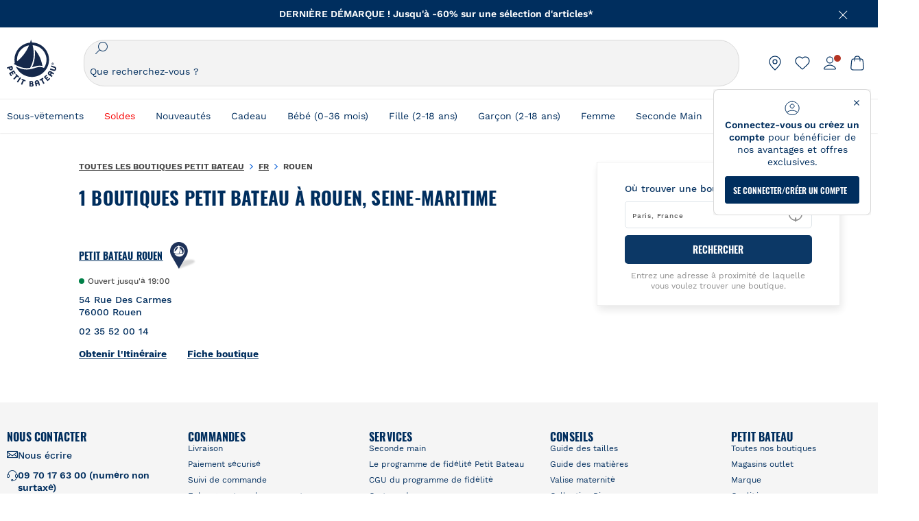

--- FILE ---
content_type: text/html; charset=utf-8
request_url: https://stores.petit-bateau.com/fr/france/rouen
body_size: 3754
content:
<!doctype html><html lang="fr" class="Main"><head><meta http-equiv="Content-Type" content="text/html; charset=utf-8"/><meta http-equiv="X-UA-Compatible" content="IE=edge"><link rel="dns-prefetch" href="//www.yext-pixel.com"><link rel="dns-prefetch" href="//a.cdnmktg.com"><link rel="dns-prefetch" href="//a.mktgcdn.com"><link rel="dns-prefetch" href="//dynl.mktgcdn.com"><link rel="dns-prefetch" href="//dynm.mktgcdn.com"><link rel="dns-prefetch" href="//www.google-analytics.com"><meta name="viewport" content="width=device-width, initial-scale=1, maximum-scale=1, user-scalable=no"><meta name="format-detection" content="telephone=no"><link rel="shortcut icon" href="../../permanent-b0b701/assets/images/favicon.45b22ae7.ico"><meta name="description" content="Parcourez tous les points de vente Petit Bateau en Rouen pour des vêtements féminins de haute qualité et élégants, des vêtements classiques pour hommes et des vêtements pour enfants intrépides et spontanés ; vous trouverez des robes de création française, des jupes, des pantalons, des t-shirts et des marinières."><meta name="keywords" content=""><meta property="og:title" content="
Tous les sites de Petit Bateau à Rouen | Créateurs de Vêtements français"><meta property="og:description" content="Parcourez tous les points de vente Petit Bateau en Rouen pour des vêtements féminins de haute qualité et élégants, des vêtements classiques pour hommes et des vêtements pour enfants intrépides et spontanés ; vous trouverez des robes de création française, des jupes, des pantalons, des t-shirts et des marinières."><meta property="og:image" content="https://dynl.mktgcdn.com/p/4H5gBtrNA1H-wOUOM-C-WGY7G1hSCCHY6CZPPYmBWQs/720x720.png"><meta property="og:type" content="website"><meta property="og:url" content="https://stores.petit-bateau.com/fr/france/rouen"><meta name="twitter:card" content="summary"><link rel="canonical" href="https://stores.petit-bateau.com/fr/france/rouen" /><title>
Tous les sites de Petit Bateau à Rouen | Créateurs de Vêtements français</title><script type="text/javascript">window.Yext = (function(Yext){Yext.BaseUrl = "../../"; return Yext})(window.Yext || {});</script><script id="monitoring-data" type="text/data">{"isStaging":false,"siteDomain":"stores.petit-bateau.com","siteId":1131,"soyTemplateName":"directory.locationList"}</script><link rel="preload" href="https://www.petit-bateau.fr/api/header" as="fetch" crossorigin><link rel="preload" href="https://www.petit-bateau.fr/api/footer" as="fetch" crossorigin><link rel="preload" href="../../permanent-b0b701/stores.petit-bateau.com/locationList/main.da417e20.js" as="script"><link rel="stylesheet" type="text/css" href="../../permanent-b0b701/stores.petit-bateau.com/locationList/main.da417e20.css" data-webpack-inline><script src="../../permanent-b0b701/stores.petit-bateau.com/locationList/main.da417e20.js" type="text/javascript" async defer data-webpack-inline></script><link rel="preload" href="https://www.google-analytics.com/analytics.js" as="script"><script>window.ga=window.ga||function(){(ga.q=ga.q||[]).push(arguments)};ga.l=+new Date; let gaConfig;gaConfig = {allowLinker: false};ga('create', '', 'auto', 'client', gaConfig);ga('client.set', 'dimension1', 'city');ga('client.set', 'dimension2', 'Seine-Maritime');ga('client.set', 'dimension3', 'Rouen');ga('client.set', 'dimension4', 'France');ga('client.send', 'pageview');gaConfig = {allowLinker: false};ga('create', 'UA-120837432-1', 'auto', 'yext', gaConfig);ga('yext.set', 'dimension1', 'city');ga('yext.set', 'dimension2', 'Seine-Maritime');ga('yext.set', 'dimension3', 'Rouen');ga('yext.set', 'dimension4', 'France');ga('yext.send', 'pageview');</script><script type="text/javascript" id="BypassPagespeed-673bb11f-js">!function(e){var t={};function n(o){if(t[o])return t[o].exports;var r=t[o]={i:o,l:!1,exports:{}};return e[o].call(r.exports,r,r.exports,n),r.l=!0,r.exports}n.m=e,n.c=t,n.d=function(e,t,o){n.o(e,t)||Object.defineProperty(e,t,{configurable:!1,enumerable:!0,get:o})},n.r=function(e){Object.defineProperty(e,"__esModule",{value:!0})},n.n=function(e){var t=e&&e.__esModule?function(){return e.default}:function(){return e};return n.d(t,"a",t),t},n.o=function(e,t){return Object.prototype.hasOwnProperty.call(e,t)},n.p="",n(n.s=458)}({155:function(e,t,n){"use strict";t.__esModule=!0;t.LoadScript=function(e){var t=document.getElementsByTagName("script")[0],n=document.createElement("script");n.async=1,n.src=e,t.parentNode.insertBefore(n,t)}},458:function(e,t,n){"use strict";var o=n(71),r=n(155);o.UserAgent.fromWindow().isGooglePageSpeed()||(0,r.LoadScript)("https://www.google-analytics.com/analytics.js")},71:function(e,t,n){"use strict";t.__esModule=!0,t.OnReady=function(e){"complete"===document.readyState||"loaded"===document.readyState||"interactive"===document.readyState?e.bind(this)():document.addEventListener("DOMContentLoaded",e.bind(this))};t.UserAgent=function(){function e(t){!function(e,t){if(!(e instanceof t))throw new TypeError("Cannot call a class as a function")}(this,e),this.userAgent=t}return e.fromWindow=function(){return new this(window.navigator.userAgent)},e.prototype.isGooglePageSpeed=function(){return this.userAgent.indexOf("Google Page Speed Insights")>-1},e}()}});</script><script>(function(w,d,y){w['YextAnalyticsObject'] = y; w[y] = w[y] || function() {(w[y].q = w[y].q || []).push(arguments)}; w[y]('create', 1838379, 1131, false);})(window, document, 'ya');</script><script>ya('set', {"directoryId":"State - City Drilldown","directoryPath":"FR/Rouen"});ya('pageview');</script><script>ga('client.send', 'event', 'Geo', 'CityList Directory (count = 1)', 'Rouen, Seine-Maritime');ga('yext.send', 'event', 'Geo', 'CityList Directory (count = 1)', 'Rouen, Seine-Maritime');</script></head><body class="Text"><main id="main" class="Main"><a href="#first-anchor" class="sr-only sr-only-focusable" id="skip-nav">Aller au contenu</a><script id="query-country" type="text/data">France</script><div class="js-header-ajax"></div><a href="#skip-nav" class="sr-only sr-only-focusable" id="first-anchor">Retour à la Nav</a><div class="Main-content"><div class="l-container"><div class="Directory-container"><div class="Directory-left"><div class="Directory-pageContent"><section class="Directory Directory--ace LocationList"><div class="Directory-row"><h1 class="Directory-title">1 Boutiques Petit Bateau à Rouen, Seine-Maritime</h1></div><div class="Directory-content"><ul class="Directory-listTeasers Directory-row Directory-listTeasers--single"><li class="Directory-listTeaser Directory-listTeaser--single"><article class="Teaser Teaser--directory"><h2 class="Teaser-title Heading Heading--sub Teaser-title--full" aria-level="2"><div class="Teaser-titleWrapper"><a class="Teaser-titleLink Link" href="../../fr/france/rouen/54-rue-des-carmes" data-ya-track="businessname">PETIT BATEAU Rouen</a><img src="../../permanent-b0b701/assets/images/marker_blue.e8eb1616.svg" alt="" class="Teaser-titleImage"></div></h2><div class="Teaser-row"><div class="Teaser-open Text--sm"><span class="c-location-hours-today js-location-hours js-dot" data-days='[{"day":"MONDAY","intervals":[{"end":1900,"start":1100}]},{"day":"TUESDAY","intervals":[{"end":1900,"start":1000}]},{"day":"WEDNESDAY","intervals":[{"end":1900,"start":1000}]},{"day":"THURSDAY","intervals":[{"end":1900,"start":1000}]},{"day":"FRIDAY","intervals":[{"end":1900,"start":1000}]},{"day":"SATURDAY","intervals":[{"end":1900,"start":1000}]},{"day":"SUNDAY","intervals":[]}]' data-showOpenToday=""data-todayFirst=""><span class="c-location-hours-today-dot"></span><span class="c-location-hours-today-details-row js-day-of-week-row" data-day-of-week-start-index="0" data-day-of-week-end-index="0"><span class="c-location-hours-today-day-status"></span> <span class="c-location-hours-today-day-hours"><span class="c-location-hours-today-day-hours-intervals-instance js-location-hours-interval-instance" data-twenty-four-hour-clock="true" data-open-interval-start="1100" data-open-interval-end="1900" data-midnight-text="Ouvert jusqu&#39;à minuit" data-open-until-text="Ouvert jusqu&#39;à"data-close-at-text="Fermé à"><span class="c-location-hours-today-day-hours-intervals-instance-open">11:00</span><span class="c-location-hours-today-day-hours-intervals-instance-separator" aria-label="To"> - </span><span class="c-location-hours-today-day-hours-intervals-instance-close">19:00</span></span></span></span><span class="c-location-hours-today-details-row js-day-of-week-row" data-day-of-week-start-index="1" data-day-of-week-end-index="1"><span class="c-location-hours-today-day-status"></span> <span class="c-location-hours-today-day-hours"><span class="c-location-hours-today-day-hours-intervals-instance js-location-hours-interval-instance" data-twenty-four-hour-clock="true" data-open-interval-start="1000" data-open-interval-end="1900" data-midnight-text="Ouvert jusqu&#39;à minuit" data-open-until-text="Ouvert jusqu&#39;à"data-close-at-text="Fermé à"><span class="c-location-hours-today-day-hours-intervals-instance-open">10:00</span><span class="c-location-hours-today-day-hours-intervals-instance-separator" aria-label="To"> - </span><span class="c-location-hours-today-day-hours-intervals-instance-close">19:00</span></span></span></span><span class="c-location-hours-today-details-row js-day-of-week-row" data-day-of-week-start-index="2" data-day-of-week-end-index="2"><span class="c-location-hours-today-day-status"></span> <span class="c-location-hours-today-day-hours"><span class="c-location-hours-today-day-hours-intervals-instance js-location-hours-interval-instance" data-twenty-four-hour-clock="true" data-open-interval-start="1000" data-open-interval-end="1900" data-midnight-text="Ouvert jusqu&#39;à minuit" data-open-until-text="Ouvert jusqu&#39;à"data-close-at-text="Fermé à"><span class="c-location-hours-today-day-hours-intervals-instance-open">10:00</span><span class="c-location-hours-today-day-hours-intervals-instance-separator" aria-label="To"> - </span><span class="c-location-hours-today-day-hours-intervals-instance-close">19:00</span></span></span></span><span class="c-location-hours-today-details-row js-day-of-week-row" data-day-of-week-start-index="3" data-day-of-week-end-index="3"><span class="c-location-hours-today-day-status"></span> <span class="c-location-hours-today-day-hours"><span class="c-location-hours-today-day-hours-intervals-instance js-location-hours-interval-instance" data-twenty-four-hour-clock="true" data-open-interval-start="1000" data-open-interval-end="1900" data-midnight-text="Ouvert jusqu&#39;à minuit" data-open-until-text="Ouvert jusqu&#39;à"data-close-at-text="Fermé à"><span class="c-location-hours-today-day-hours-intervals-instance-open">10:00</span><span class="c-location-hours-today-day-hours-intervals-instance-separator" aria-label="To"> - </span><span class="c-location-hours-today-day-hours-intervals-instance-close">19:00</span></span></span></span><span class="c-location-hours-today-details-row js-day-of-week-row" data-day-of-week-start-index="4" data-day-of-week-end-index="4"><span class="c-location-hours-today-day-status"></span> <span class="c-location-hours-today-day-hours"><span class="c-location-hours-today-day-hours-intervals-instance js-location-hours-interval-instance" data-twenty-four-hour-clock="true" data-open-interval-start="1000" data-open-interval-end="1900" data-midnight-text="Ouvert jusqu&#39;à minuit" data-open-until-text="Ouvert jusqu&#39;à"data-close-at-text="Fermé à"><span class="c-location-hours-today-day-hours-intervals-instance-open">10:00</span><span class="c-location-hours-today-day-hours-intervals-instance-separator" aria-label="To"> - </span><span class="c-location-hours-today-day-hours-intervals-instance-close">19:00</span></span></span></span><span class="c-location-hours-today-details-row js-day-of-week-row" data-day-of-week-start-index="5" data-day-of-week-end-index="5"><span class="c-location-hours-today-day-status"></span> <span class="c-location-hours-today-day-hours"><span class="c-location-hours-today-day-hours-intervals-instance js-location-hours-interval-instance" data-twenty-four-hour-clock="true" data-open-interval-start="1000" data-open-interval-end="1900" data-midnight-text="Ouvert jusqu&#39;à minuit" data-open-until-text="Ouvert jusqu&#39;à"data-close-at-text="Fermé à"><span class="c-location-hours-today-day-hours-intervals-instance-open">10:00</span><span class="c-location-hours-today-day-hours-intervals-instance-separator" aria-label="To"> - </span><span class="c-location-hours-today-day-hours-intervals-instance-close">19:00</span></span></span></span><span class="c-location-hours-today-details-row js-day-of-week-row" data-day-of-week-start-index="6" data-day-of-week-end-index="6"><span class="c-location-hours-today-day-status">Fermé aujourd'hui  </span> <span class="c-location-hours-today-day-hours"></span></span></span></div></div><div class="Teaser-address"><address class="c-address" data-country="FR"><div class=c-AddressRow><span class="c-address-street-1">54 Rue Des Carmes</span> </div><div class=c-AddressRow><span class="c-address-postal-code" >76000</span> <span class="c-address-city">Rouen</span> </div><div class=c-AddressRow><abbr title="France" aria-label="France" class="c-address-country-name c-address-country-fr">FR</abbr></div></address></div><div class="Teaser-phone"><div class="c-phone c-phone-main"><div class="c-phone-label c-phone-main-label">Numéro principal</div><div class="c-phone-number-wrapper c-phone-main-number-wrapper"><div class="c-phone-number c-phone-main-number"><a class="c-phone-number-link c-phone-main-number-link" href="tel:+33-2-35-52-00-14" data-ya-track="phone">02 35 52 00 14</a><span class="c-phone-number-span c-phone-main-number-span">02 35 52 00 14</span></div></div></div></div><div class="Teaser-links"><div class="Teaser-directions"><div class="c-get-directions"><div class="c-get-directions-button-wrapper"><a class="c-get-directions-button" href='https://maps.google.com/maps?cid=7413160031651735412'target="_blank" rel="nofollow noopener noreferrer"data-ga-category="Get Directions"data-ya-track="directions">Obtenir l'Itinéraire</a></div></div></div><div class="Teaser-link"><a class="Link" data-ya-track="visitpage" href="../../fr/france/rouen/54-rue-des-carmes">Fiche boutique</a></div></div></article></li></ul></div></section></div></div><div class="Directory-right"><div class="Directory-searchBar ShadowBox"><div class="SearchBar"><form method="get" id="js-search" class="search" action="../../fr/search"><label class="search-label" for="q">Où trouver une boutique</label><div class="search-input-wrapper"><div class="search-box"><input placeholder="Paris, France" class="search-input" type="text"name="q" id="q" value=""onfocus="this.setSelectionRange(0, this.value.length);" /><button type="button" class="search-geolocation js-geolocate" aria-label="Geolocate User's Lat/Lng to perform search" data-ya-track="geolocate"><img class="search-geolocationImage" src="../../permanent-b0b701/assets/images/geolocation.7f97fbc7.svg" alt="Geolocation Icon"></button></div><button type="submit" class="search-button">RECHERCHER</button></div></form><div class="SearchBar-subText">Entrez une adresse à proximité de laquelle vous voulez trouver une boutique.</div></div></div></div></div></div><div class="Main-breadcrumbs l-container"><nav class="c-bread-crumbs" data-ya-scope="breadcrumbs"><ol class="c-bread-crumbs-list" itemscope itemtype="http://schema.org/BreadcrumbList"><li class="c-bread-crumbs-item" itemscope itemprop="itemListElement" itemtype="http://schema.org/ListItem"><link itemprop="item" href="../../fr/index.html"><a href="../../fr/index.html" data-ya-track="#"><span class="c-bread-crumbs-name" itemprop="name" >Toutes les boutiques Petit Bateau</span></a><meta itemprop="position" content="1" /></li><li class="c-bread-crumbs-item" itemscope itemprop="itemListElement" itemtype="http://schema.org/ListItem"><link itemprop="item" href="../../fr/france"><a href="../../fr/france" data-ya-track="#"><span class="c-bread-crumbs-name" itemprop="name" >FR</span></a><meta itemprop="position" content="2" /></li><li class="c-bread-crumbs-item"><span class="c-bread-crumbs-name">Rouen</span></li></ol></nav></div></div><div class="js-footer-ajax"></div></main></body></html>

--- FILE ---
content_type: text/html;charset=UTF-8
request_url: https://www.petit-bateau.fr/api/footer
body_size: 4845
content:




























































































































<!DOCTYPE html>
<html>
    




























































































































<head>

</head>
<body>






























































































































<footer class="pb-footer" role="contentinfo">


<div class="back-to-top primary-blue-button ">
<i class="icon_up_arrow" aria-hidden="true"></i>
<p>Haut de la page</p>
</div>
<div class="footer-content">

<nav class="pb-footer__nav footer-container layout-width" role="navigation">
<div class="footer-menu">
<div class="footer-contact">



<div class="links">	<div class="title">Nous contacter</div>	<div class="chat-and-email">		<!-- <a class="chat icon_chat" href="">Chat</a> -->		<a tabindex="0" role="link" class="email icon_mail escaped-url" data-href="aHR0cHM6Ly93d3cucGV0aXQtYmF0ZWF1LmZyL25vdXMtY29udGFjdGVyLw=="> Nous écrire</a>	</div>	<a class="phone" href="tel:0970176300">		<p class="icon_phone">09 70 17 63 00 (numéro non surtaxé)</p>		<p class="conditions">Du lundi au vendredi de 9h à 18h</p>			</a></div>

<div class="mobile-only">

	 


	





<div id="footer-reinsurance"><div class="footer-reinsurance-list" id="footer-payment-methods"><div class="title">Moyens de paiement</div><div class="footer-reinsurance-images"><img alt="CB" height="12" src="https://www.petit-bateau.fr/on/demandware.static/-/Library-Sites-SharedPetitBateauLibrary/default/dwf5db682d/images/footer/CB.svg" /> <img alt="Visa" height="12" src="https://www.petit-bateau.fr/on/demandware.static/-/Library-Sites-SharedPetitBateauLibrary/default/dwd2f47e07/images/footer/visa-logo.svg" /> <img alt="Mastercard" height="12" src="https://www.petit-bateau.fr/on/demandware.static/-/Library-Sites-SharedPetitBateauLibrary/default/dw94c61ff1/images/footer/Mastercard.svg" /> <img alt="AMEX" height="12" src="https://www.petit-bateau.fr/on/demandware.static/-/Library-Sites-SharedPetitBateauLibrary/default/dw34c222a2/images/footer/AMEX.svg" /> <img alt="ApplePay" height="16" src="https://www.petit-bateau.fr/on/demandware.static/-/Library-Sites-SharedPetitBateauLibrary/default/dw401a8a33/images/footer/ApplePay.svg" title="ApplePay" width="26" /> <img alt="Paypal" height="12" src="https://www.petit-bateau.fr/on/demandware.static/-/Library-Sites-SharedPetitBateauLibrary/default/dwf9996315/images/footer/PayPal.svg" /></div></div><div class="footer-reinsurance-list" id="footer-delivery-methods"><div class="title">Modes de livraison</div><div class="footer-reinsurance-images"><img alt="Mondial Relay" height="21" src="https://www.petit-bateau.fr/on/demandware.static/-/Library-Sites-SharedPetitBateauLibrary/default/dw08c75f87/images/footer/Mondial-Relay.svg" /> <img alt="Colissimo" height="21" src="https://www.petit-bateau.fr/on/demandware.static/-/Library-Sites-SharedPetitBateauLibrary/default/dw1d303147/images/footer/Colissimo.svg" /><img alt="Chronopost" height="21" src="https://www.petit-bateau.fr/on/demandware.static/-/Library-Sites-SharedPetitBateauLibrary/default/dw14f105a6/images/footer/chronopost_express.svg" title="" /></div></div><div class="footer-reinsurance-list" id="footer-socials"><div class="title">Nous retrouver</div><div class="footer-reinsurance-images"><a href="https://www.instagram.com/petitbateau/" rel="noindex, nofollow" target="_blank"><img alt="Instagram" height="16" src="https://www.petit-bateau.fr/on/demandware.static/-/Library-Sites-SharedPetitBateauLibrary/default/dw2c7104bd/images/footer/Insta.svg" /> </a> <a href="https://www.pinterest.fr/petitbateau/" rel="noindex, nofollow" target="_blank"> <img alt="Pinterest" height="16" src="https://www.petit-bateau.fr/on/demandware.static/-/Library-Sites-SharedPetitBateauLibrary/default/dw1221e80f/images/footer/Pinterest.svg" /> </a> <a href="https://www.youtube.com/PetitBateau" rel="noindex, nofollow" target="_blank"> <img alt="Youtube" height="16" src="https://www.petit-bateau.fr/on/demandware.static/-/Library-Sites-SharedPetitBateauLibrary/default/dwfc767ce2/images/footer/Youtube.svg" /> </a> <a href="https://www.facebook.com/petitbateau" rel="noindex, nofollow" target="_blank"> <img alt="Facebook" height="16" src="https://www.petit-bateau.fr/on/demandware.static/-/Library-Sites-SharedPetitBateauLibrary/default/dw171cfb15/images/footer/Facebook.svg" /> </a></div></div></div>

 
	
</div>
</div>



<dl>
	<dt>Commandes</dt>
	<dd><a class="escaped-url" data-href="aHR0cHM6Ly93d3cucGV0aXQtYmF0ZWF1LmZyL3NlcnZpY2VzLWV0LWdhcmFudGllcy8jbGl2cmFpc29u" role="link" tabindex="0">Livraison</a></dd>
	<dd><a class="escaped-url" data-href="aHR0cHM6Ly93d3cucGV0aXQtYmF0ZWF1LmZyL3NlcnZpY2VzLWV0LWdhcmFudGllcy8jcGFpZW1lbnQ=" role="link" tabindex="0">Paiement s&eacute;curis&eacute;</a></dd>
	<dd><a class="escaped-url" data-href="aHR0cHM6Ly93d3cucGV0aXQtYmF0ZWF1LmZyL3NlcnZpY2VzLWV0LWdhcmFudGllcy8jc3Vpdmk=" role="link" tabindex="0">Suivi de commande</a></dd>
	<dd><a href="https://www.petit-bateau.fr/services-et-garanties/#echanges">Echanges et remboursements</a></dd>
</dl>

<dl>
	<dt>Services</dt>
	<dd><a href="/seconde-main/" rel="index">Seconde main</a></dd>
	<dd><a href="https://www.petit-bateau.fr/avantages-fidelite/">Le programme de fid&eacute;lit&eacute; Petit Bateau</a></dd>
	<dd><a class="escaped-url" data-href="aHR0cHM6Ly93d3cucGV0aXQtYmF0ZWF1LmZyL3Byb2dyYW1tZS1maWRlbGl0ZS8=" role="link" tabindex="0">CGU du programme de fid&eacute;lit&eacute;</a></dd>
	<dd><a href="https://www.petit-bateau.fr/carte-cadeau/" rel="index, follow">Carte cadeau</a></dd>
	<dd><a href="https://www.petit-bateau.fr/services-et-garanties/" rel="index">Livraison en boutique</a></dd>
	<!-- <dd><a href="/call-and-collect/" rel="index">Call & Collect</a></dd> -->
	<dd><a href="/click-and-collect/" rel="index">Click &amp; Collect</a></dd>
	<!-- <dd><a href="https://www.petit-bateau.fr/NOS_SERVICES.html" rel="index">Nos services en boutiques</a></dd> -->
	<dd><a href="/la-cagnotte-en-ligne/la-cagnotte-en-ligne.html/" rel="index">La cagnotte en ligne</a></dd>
</dl>

<dl>
	<dt>Conseils</dt>
	<dd><a href="/guide-des-tailles/" rel="index, follow" target="_blank">Guide des tailles</a></dd>
	<dd><a href="/guide-des-matieres/matieres.html" rel="index, follow" target="_blank">Guide des mati&egrave;res</a></dd>
	<dd><a href="/valise-maternite/" rel="index, follow" target="_blank">Valise maternit&eacute;</a></dd>
	<dd><a href="https://www.petit-bateau.fr/on/demandware.store/Sites-PB_FR-Site/fr_FR/Search-ShowContent?fdid=LP_Bio" rel="index, follow">Collection Bio</a></dd>
	<dd><a href="/conseils-achats/conseils-achats.html" rel="index, follow" target="_blank">Conseils d'achats</a></dd>
</dl>

<dl>
	<dt>Petit bateau</dt>
	<dd><a href="https://stores.petit-bateau.com/fr/search" rel="index, follow">Toutes nos boutiques</a></dd>
	<dd><a href="/magasins-outlet/magasins-outlet.html">Magasins outlet</a></dd>
	<dd><a href="https://www.petit-bateau.fr/la-marque/" rel="index, follow">Marque</a></dd>
	<dd><a href="/la-marque?s=qualite">Qualit&eacute;</a></dd>
	<dd><a href="/foire-aux-questions/#FAQ_Onglet_10">FAQ Responsable</a></dd>
	<dd><a href="https://www.petit-bateau.fr/carrieres/" rel="index, follow">Carri&egrave;res</a></dd>
	<dd><a href="https://www.petit-bateau.fr/ouvrir-une-boutique/" rel="index, follow">Ouvrir une boutique</a></dd>
	<dd><a href="mailto:press@fr.petitbateau.com" rel="index, follow">Contact presse</a></dd>
	<dd><a href="/fiche-caracteristiques-environnementale/" rel="index, follow">Fiche caract&eacute;ristiques environnementales</a></dd>
	<dd><a href="/sponsoring-petit-bateau/sponsoringpetitbateau.html" rel="index, follow">Sponsoring</a></dd>
</dl>
<style type="text/css">#navigationPageMarque {
  z-index: 99 !important;
}
.footer-newsletter{
display:none;
}
</style>



</div>

<div class="desktop-only">

	 


	





<div id="footer-reinsurance"><div class="footer-reinsurance-list" id="footer-payment-methods"><div class="title">Moyens de paiement</div><div class="footer-reinsurance-images"><img alt="CB" height="12" src="https://www.petit-bateau.fr/on/demandware.static/-/Library-Sites-SharedPetitBateauLibrary/default/dwf5db682d/images/footer/CB.svg" /> <img alt="Visa" height="12" src="https://www.petit-bateau.fr/on/demandware.static/-/Library-Sites-SharedPetitBateauLibrary/default/dwd2f47e07/images/footer/visa-logo.svg" /> <img alt="Mastercard" height="12" src="https://www.petit-bateau.fr/on/demandware.static/-/Library-Sites-SharedPetitBateauLibrary/default/dw94c61ff1/images/footer/Mastercard.svg" /> <img alt="AMEX" height="12" src="https://www.petit-bateau.fr/on/demandware.static/-/Library-Sites-SharedPetitBateauLibrary/default/dw34c222a2/images/footer/AMEX.svg" /> <img alt="ApplePay" height="16" src="https://www.petit-bateau.fr/on/demandware.static/-/Library-Sites-SharedPetitBateauLibrary/default/dw401a8a33/images/footer/ApplePay.svg" title="ApplePay" width="26" /> <img alt="Paypal" height="12" src="https://www.petit-bateau.fr/on/demandware.static/-/Library-Sites-SharedPetitBateauLibrary/default/dwf9996315/images/footer/PayPal.svg" /></div></div><div class="footer-reinsurance-list" id="footer-delivery-methods"><div class="title">Modes de livraison</div><div class="footer-reinsurance-images"><img alt="Mondial Relay" height="21" src="https://www.petit-bateau.fr/on/demandware.static/-/Library-Sites-SharedPetitBateauLibrary/default/dw08c75f87/images/footer/Mondial-Relay.svg" /> <img alt="Colissimo" height="21" src="https://www.petit-bateau.fr/on/demandware.static/-/Library-Sites-SharedPetitBateauLibrary/default/dw1d303147/images/footer/Colissimo.svg" /><img alt="Chronopost" height="21" src="https://www.petit-bateau.fr/on/demandware.static/-/Library-Sites-SharedPetitBateauLibrary/default/dw14f105a6/images/footer/chronopost_express.svg" title="" /></div></div><div class="footer-reinsurance-list" id="footer-socials"><div class="title">Nous retrouver</div><div class="footer-reinsurance-images"><a href="https://www.instagram.com/petitbateau/" rel="noindex, nofollow" target="_blank"><img alt="Instagram" height="16" src="https://www.petit-bateau.fr/on/demandware.static/-/Library-Sites-SharedPetitBateauLibrary/default/dw2c7104bd/images/footer/Insta.svg" /> </a> <a href="https://www.pinterest.fr/petitbateau/" rel="noindex, nofollow" target="_blank"> <img alt="Pinterest" height="16" src="https://www.petit-bateau.fr/on/demandware.static/-/Library-Sites-SharedPetitBateauLibrary/default/dw1221e80f/images/footer/Pinterest.svg" /> </a> <a href="https://www.youtube.com/PetitBateau" rel="noindex, nofollow" target="_blank"> <img alt="Youtube" height="16" src="https://www.petit-bateau.fr/on/demandware.static/-/Library-Sites-SharedPetitBateauLibrary/default/dwfc767ce2/images/footer/Youtube.svg" /> </a> <a href="https://www.facebook.com/petitbateau" rel="noindex, nofollow" target="_blank"> <img alt="Facebook" height="16" src="https://www.petit-bateau.fr/on/demandware.static/-/Library-Sites-SharedPetitBateauLibrary/default/dw171cfb15/images/footer/Facebook.svg" /> </a></div></div></div>

 
	
</div>
<div class="footer-about-countrywrapper">



<div class="footer-about" style="text-align:center">
<a href="https://www.petit-bateau.fr/nous-contacter/" rel="index">Contact</a> 
<a href="https://www.petit-bateau.fr/foire-aux-questions/" rel="index">FAQ</a> 
<a href="https://www.petit-bateau.fr/conditions-generales-de-vente/" rel="index">CGV</a> 
<a href="https://www.petit-bateau.fr/mentions-legales/" rel="index">Mentions légales</a>
<a href="https://www.petit-bateau.fr/conditions-generales-utilisation/" rel="index">CGU</a>

<a tabindex="0" role="link" class="escaped-url" data-href="aHR0cHM6Ly93d3cucGV0aXQtYmF0ZWF1LmZyL3BvbGl0aXF1ZS1kZS1jb29raWVzLw==">Cookies</a>&nbsp;  
<a tabindex="0" role="link" class="escaped-url" data-href="aHR0cHM6Ly93d3cucGV0aXQtYmF0ZWF1LmZyL3BvbGl0aXF1ZS1kZS1wcm90ZWN0aW9uLWRlcy1kb25uZWVzLW5ldy1ob21lLw==">Politique de protection des données</a>
<a tabindex="0" role="link" class="escaped-url" href="https://www.petit-bateau.fr/conditions-offres-en-cours.html" data-href="https://www.petit-bateau.fr/conditions-offres-en-cours.html">*Conditions des offres en cours</a>
<a href="javascript:void(0)" onclick="OneTrust.ToggleInfoDisplay()">Paramètres des cookies</a>
<a href="https://www.petit-bateau.fr/declaration-accessibilite/" rel="index">Déclaration Accessibilité</a>
</div>





























































































































<div class="country">





<span class="title">









<img class="flag"
src="https://www.petit-bateau.fr/on/demandware.static/-/Sites/default/dwc90087d4/flags/fr.svg"
alt="France"
id="current-locale"
data-code="FR"
/>
<span>France</span>
</span>
<div class="panel-countries-selector">
<div class="panel-countries-selector-header">
<span class="panel-countries-selector-title">Changer de pays</span>
<button class="btn-close-country-selector" aria-label="Fermer">
<i class="icon_close_light"></i>
</button>
</div>
<div class="countries-list">



<div class="selector">

<div class="country">



<a href="https://www.petit-bateau.fr" data-code="FR" data-href="aHR0cHM6Ly93d3cucGV0aXQtYmF0ZWF1LmZy" class=" selected">


<img data-src="https://www.petit-bateau.fr/on/demandware.static/-/Sites/default/dwc90087d4/flags/fr.svg" class="flag lazyload" alt="France" width="20" height="14"/>

<span>France</span>
</a>
</div>

<div class="country">



<a href="https://www.petit-bateau.it" data-code="IT" data-href="aHR0cHM6Ly93d3cucGV0aXQtYmF0ZWF1Lml0" class="">


<img data-src="https://www.petit-bateau.fr/on/demandware.static/-/Sites/default/dw8f17faed/flags/it.svg" class="flag lazyload" alt="Italia" width="20" height="14"/>

<span>Italia</span>
</a>
</div>

<div class="country">



<a href="https://www.petit-bateau.co.uk" data-code="GB" data-href="aHR0cHM6Ly93d3cucGV0aXQtYmF0ZWF1LmNvLnVr" class="">


<img data-src="https://www.petit-bateau.fr/on/demandware.static/-/Sites/default/dw549e53f3/flags/uk2x.svg" class="flag lazyload" alt="United Kingdom" width="20" height="14"/>

<span>United Kingdom</span>
</a>
</div>

<div class="country">



<a href="https://www.petit-bateau.de" data-code="DE" data-href="aHR0cHM6Ly93d3cucGV0aXQtYmF0ZWF1LmRl" class="">


<img data-src="https://www.petit-bateau.fr/on/demandware.static/-/Sites/default/dwb1ef66ea/flags/allemagne.svg" class="flag lazyload" alt="Deutschland" width="20" height="14"/>

<span>Deutschland</span>
</a>
</div>

<div class="country">



<a href="https://www.petit-bateau.es" data-code="ES" data-href="aHR0cHM6Ly93d3cucGV0aXQtYmF0ZWF1LmVz" class="">


<img data-src="https://www.petit-bateau.fr/on/demandware.static/-/Sites/default/dwe915effe/flags/Espagne.svg" class="flag lazyload" alt="Espa&ntilde;a" width="20" height="14"/>

<span>Espa&ntilde;a</span>
</a>
</div>

<div class="country">



<a href="https://www.petit-bateau.be" data-code="BE" data-href="aHR0cHM6Ly93d3cucGV0aXQtYmF0ZWF1LmJl" class="">


<img data-src="https://www.petit-bateau.fr/on/demandware.static/-/Sites/default/dw0759ad57/flags/Belgique.svg" class="flag lazyload" alt="Belgique" width="20" height="14"/>

<span>Belgique</span>
</a>
</div>

<div class="country">



<a href="https://www.petit-bateau.be/nl" data-code="NL" data-href="aHR0cHM6Ly93d3cucGV0aXQtYmF0ZWF1LmJlL25s" class="">


<img data-src="https://www.petit-bateau.fr/on/demandware.static/-/Sites/default/dw647b7f38/flags/BENL.svg" class="flag lazyload" alt="Belgi&euml;" width="20" height="14"/>

<span>Belgi&euml;</span>
</a>
</div>

<div class="country">



<a href="http://www.petit-bateau.tn/" data-code="TN" data-href="aHR0cDovL3d3dy5wZXRpdC1iYXRlYXUudG4v" class="">


<img data-src="https://www.petit-bateau.fr/on/demandware.static/-/Sites/default/dw4b085c70/flags/tunisie.svg" class="flag lazyload" alt="Tunisie" width="20" height="14"/>

<span>Tunisie</span>
</a>
</div>

<div class="country">



<a href="https://www.petit-bateau.gr/" data-code="GR" data-href="aHR0cHM6Ly93d3cucGV0aXQtYmF0ZWF1LmdyLw==" class="">


<img data-src="https://www.petit-bateau.fr/on/demandware.static/-/Sites/default/dweda8b085/flags/grece2x.svg" class="flag lazyload" alt="&Epsilon;&lambda;&lambda;ά&delta;&alpha;" width="20" height="14"/>

<span>&Epsilon;&lambda;&lambda;ά&delta;&alpha;</span>
</a>
</div>

<div class="country">



<a href="http://www.petit-bateau.co.jp/" data-code="JP" data-href="aHR0cDovL3d3dy5wZXRpdC1iYXRlYXUuY28uanAv" class="">


<img data-src="https://www.petit-bateau.fr/on/demandware.static/-/Sites/default/dw7de2e686/flags/japon2x.svg" class="flag lazyload" alt="日本" width="20" height="14"/>

<span>日本</span>
</a>
</div>

<div class="country">



<a data-href="aHR0cHM6Ly9wZXRpdGJhdGVhdS53b3JsZC50bWFsbC5jb20v" tabindex="0" role="link" class="escaped-url " data-code="CN">


<img data-src="https://www.petit-bateau.fr/on/demandware.static/-/Sites/default/dwab990378/flags/chine_2x.svg" class="flag lazyload" alt="中国" width="20" height="14"/>

<span>中国</span>
</a>
</div>

<div class="country">



<a href="https://www.petit-bateau.pl/" data-code="PL" data-href="aHR0cHM6Ly93d3cucGV0aXQtYmF0ZWF1LnBsLw==" class="">


<img data-src="https://www.petit-bateau.fr/on/demandware.static/-/Sites/default/dw88fe376a/flags/pologne-2x.svg" class="flag lazyload" alt="Polska" width="20" height="14"/>

<span>Polska</span>
</a>
</div>

<div class="country">



<a href="https://petit-bateau.cz/" data-code="CZ" data-href="aHR0cHM6Ly9wZXRpdC1iYXRlYXUuY3ov" class="">


<img data-src="https://www.petit-bateau.fr/on/demandware.static/-/Sites/default/dw99771958/flags/Republique-tcheque-2x.svg" class="flag lazyload" alt="Česk&aacute; republika" width="20" height="14"/>

<span>Česk&aacute; republika</span>
</a>
</div>

<div class="country">



<a href="https://www.petit-bateau.sg/" data-code="SG" data-href="aHR0cHM6Ly93d3cucGV0aXQtYmF0ZWF1LnNnLw==" class="">


<img data-src="https://www.petit-bateau.fr/on/demandware.static/-/Sites/default/dwc26522b1/flags/singapore-2x.svg" class="flag lazyload" alt="Singapore" width="20" height="14"/>

<span>Singapore</span>
</a>
</div>

<div class="country">



<a href="https://www.petit-bateau.hk/" data-code="HK" data-href="aHR0cHM6Ly93d3cucGV0aXQtYmF0ZWF1LmhrLw==" class="">


<img data-src="https://www.petit-bateau.fr/on/demandware.static/-/Sites/default/dw1db4ddfb/flags/Hongkong-2x.svg" class="flag lazyload" alt="香港" width="20" height="14"/>

<span>香港</span>
</a>
</div>

<div class="country">



<a href="http://petit-bateau.ua/" data-code="UA" data-href="aHR0cDovL3BldGl0LWJhdGVhdS51YS8=" class="">


<img data-src="https://www.petit-bateau.fr/on/demandware.static/-/Sites/default/dwd8c240fc/flags/ukraine-2x.svg" class="flag lazyload" alt="Україна" width="20" height="14"/>

<span>Україна</span>
</a>
</div>

<div class="country">



<a href="https://www.petitbateau.jo" data-code="JO" data-href="aHR0cHM6Ly93d3cucGV0aXRiYXRlYXUuam8=" class="">


<img data-src="https://www.petit-bateau.fr/on/demandware.static/-/Sites/default/dw65eac1a9/flags/jordan.svg" class="flag lazyload" alt="Jordan" width="20" height="14"/>

<span>Jordan</span>
</a>
</div>

<div class="country">



<a href="https://petit-bateau.com.au/" data-code="AU" data-href="aHR0cHM6Ly9wZXRpdC1iYXRlYXUuY29tLmF1Lw==" class="">


<img data-src="https://www.petit-bateau.fr/on/demandware.static/-/Sites/default/dw4538353d/flags/Australie.svg" class="flag lazyload" alt="Australia" width="20" height="14"/>

<span>Australia</span>
</a>
</div>

<div class="country">



<a href="https://www.petit-bateau.ae/" data-code="UAE" data-href="aHR0cHM6Ly93d3cucGV0aXQtYmF0ZWF1LmFlLw==" class="">


<img data-src="https://www.petit-bateau.fr/on/demandware.static/-/Sites/default/dwc4bec708/flags/UAE.svg" class="flag lazyload" alt="United Arab Emirates" width="20" height="14"/>

<span>United Arab Emirates</span>
</a>
</div>

</div>



<div class="hide redirection-popin">




</div>
</div>
<div class="panel-countries-selector-footer">
<button class="btn-validate-countries-selector btn btn-primary" type="button">
Valider
</button>
</div>
</div>
<div class="overlay-country-selector"></div>
</div>
</div>
</nav>
</div>
</footer>









<!-- Demandware Analytics code 1.0 (body_end-analytics-tracking-asynch.js) -->
<script type="text/javascript">//<!--
/* <![CDATA[ */
function trackPage() {
    try{
        var trackingUrl = "https://www.petit-bateau.fr/on/demandware.store/Sites-PB_FR-Site/fr_FR/__Analytics-Start";
        var dwAnalytics = dw.__dwAnalytics.getTracker(trackingUrl);
        if (typeof dw.ac == "undefined") {
            dwAnalytics.trackPageView();
        } else {
            dw.ac.setDWAnalytics(dwAnalytics);
        }
    }catch(err) {};
}
/* ]]> */
// -->
</script>
<script type="text/javascript" src="/on/demandware.static/Sites-PB_FR-Site/-/fr_FR/v1769663309383/internal/jscript/dwanalytics-22.2.js" async="async" onload="trackPage()"></script>
<!-- Demandware Active Data (body_end-active_data.js) -->
<script src="/on/demandware.static/Sites-PB_FR-Site/-/fr_FR/v1769663309383/internal/jscript/dwac-21.7.js" type="text/javascript" async="async"></script><!-- CQuotient Activity Tracking (body_end-cquotient.js) -->
<script src="https://cdn.cquotient.com/js/v2/gretel.min.js" type="text/javascript" async="async"></script>
<!-- Demandware Apple Pay -->
<script type="text/javascript">//<!--
/* <![CDATA[ */
if (!window.dw) dw = {};
dw.applepay = {"action":{"cancel":"https:\/\/www.petit-bateau.fr\/on\/demandware.store\/Sites-PB_FR-Site\/fr_FR\/__SYSTEM__ApplePay-Cancel","getRequest":"https:\/\/www.petit-bateau.fr\/on\/demandware.store\/Sites-PB_FR-Site\/fr_FR\/__SYSTEM__ApplePay-GetRequest","onshippingcontactselected":"https:\/\/www.petit-bateau.fr\/on\/demandware.store\/Sites-PB_FR-Site\/fr_FR\/__SYSTEM__ApplePay-ShippingContactSelected","onpaymentmethodselected":"https:\/\/www.petit-bateau.fr\/on\/demandware.store\/Sites-PB_FR-Site\/fr_FR\/__SYSTEM__ApplePay-PaymentMethodSelected","onvalidatemerchant":"https:\/\/www.petit-bateau.fr\/on\/demandware.store\/Sites-PB_FR-Site\/fr_FR\/__SYSTEM__ApplePay-ValidateMerchant","onpaymentauthorized":"https:\/\/www.petit-bateau.fr\/on\/demandware.store\/Sites-PB_FR-Site\/fr_FR\/__SYSTEM__ApplePay-PaymentAuthorized","prepareBasket":"https:\/\/www.petit-bateau.fr\/on\/demandware.store\/Sites-PB_FR-Site\/fr_FR\/__SYSTEM__ApplePay-PrepareBasket","onshippingmethodselected":"https:\/\/www.petit-bateau.fr\/on\/demandware.store\/Sites-PB_FR-Site\/fr_FR\/__SYSTEM__ApplePay-ShippingMethodSelected"},"inject":{"directives":[{"css":"dw-apple-pay-button","query":"ISAPPLEPAY","action":"replace","copy":true}]}};
/* ]]> */
// -->
</script>
<script type="text/javascript" src="/on/demandware.static/Sites-PB_FR-Site/-/fr_FR/v1769663309383/internal/jscript/applepay.js" async="true"></script>
</body>
</html>


--- FILE ---
content_type: text/html;charset=UTF-8
request_url: https://www.petit-bateau.fr/api/footer
body_size: 4843
content:




























































































































<!DOCTYPE html>
<html>
    




























































































































<head>

</head>
<body>






























































































































<footer class="pb-footer" role="contentinfo">


<div class="back-to-top primary-blue-button ">
<i class="icon_up_arrow" aria-hidden="true"></i>
<p>Haut de la page</p>
</div>
<div class="footer-content">

<nav class="pb-footer__nav footer-container layout-width" role="navigation">
<div class="footer-menu">
<div class="footer-contact">



<div class="links">	<div class="title">Nous contacter</div>	<div class="chat-and-email">		<!-- <a class="chat icon_chat" href="">Chat</a> -->		<a tabindex="0" role="link" class="email icon_mail escaped-url" data-href="aHR0cHM6Ly93d3cucGV0aXQtYmF0ZWF1LmZyL25vdXMtY29udGFjdGVyLw=="> Nous écrire</a>	</div>	<a class="phone" href="tel:0970176300">		<p class="icon_phone">09 70 17 63 00 (numéro non surtaxé)</p>		<p class="conditions">Du lundi au vendredi de 9h à 18h</p>			</a></div>

<div class="mobile-only">

	 


	





<div id="footer-reinsurance"><div class="footer-reinsurance-list" id="footer-payment-methods"><div class="title">Moyens de paiement</div><div class="footer-reinsurance-images"><img alt="CB" height="12" src="https://www.petit-bateau.fr/on/demandware.static/-/Library-Sites-SharedPetitBateauLibrary/default/dwf5db682d/images/footer/CB.svg" /> <img alt="Visa" height="12" src="https://www.petit-bateau.fr/on/demandware.static/-/Library-Sites-SharedPetitBateauLibrary/default/dwd2f47e07/images/footer/visa-logo.svg" /> <img alt="Mastercard" height="12" src="https://www.petit-bateau.fr/on/demandware.static/-/Library-Sites-SharedPetitBateauLibrary/default/dw94c61ff1/images/footer/Mastercard.svg" /> <img alt="AMEX" height="12" src="https://www.petit-bateau.fr/on/demandware.static/-/Library-Sites-SharedPetitBateauLibrary/default/dw34c222a2/images/footer/AMEX.svg" /> <img alt="ApplePay" height="16" src="https://www.petit-bateau.fr/on/demandware.static/-/Library-Sites-SharedPetitBateauLibrary/default/dw401a8a33/images/footer/ApplePay.svg" title="ApplePay" width="26" /> <img alt="Paypal" height="12" src="https://www.petit-bateau.fr/on/demandware.static/-/Library-Sites-SharedPetitBateauLibrary/default/dwf9996315/images/footer/PayPal.svg" /></div></div><div class="footer-reinsurance-list" id="footer-delivery-methods"><div class="title">Modes de livraison</div><div class="footer-reinsurance-images"><img alt="Mondial Relay" height="21" src="https://www.petit-bateau.fr/on/demandware.static/-/Library-Sites-SharedPetitBateauLibrary/default/dw08c75f87/images/footer/Mondial-Relay.svg" /> <img alt="Colissimo" height="21" src="https://www.petit-bateau.fr/on/demandware.static/-/Library-Sites-SharedPetitBateauLibrary/default/dw1d303147/images/footer/Colissimo.svg" /><img alt="Chronopost" height="21" src="https://www.petit-bateau.fr/on/demandware.static/-/Library-Sites-SharedPetitBateauLibrary/default/dw14f105a6/images/footer/chronopost_express.svg" title="" /></div></div><div class="footer-reinsurance-list" id="footer-socials"><div class="title">Nous retrouver</div><div class="footer-reinsurance-images"><a href="https://www.instagram.com/petitbateau/" rel="noindex, nofollow" target="_blank"><img alt="Instagram" height="16" src="https://www.petit-bateau.fr/on/demandware.static/-/Library-Sites-SharedPetitBateauLibrary/default/dw2c7104bd/images/footer/Insta.svg" /> </a> <a href="https://www.pinterest.fr/petitbateau/" rel="noindex, nofollow" target="_blank"> <img alt="Pinterest" height="16" src="https://www.petit-bateau.fr/on/demandware.static/-/Library-Sites-SharedPetitBateauLibrary/default/dw1221e80f/images/footer/Pinterest.svg" /> </a> <a href="https://www.youtube.com/PetitBateau" rel="noindex, nofollow" target="_blank"> <img alt="Youtube" height="16" src="https://www.petit-bateau.fr/on/demandware.static/-/Library-Sites-SharedPetitBateauLibrary/default/dwfc767ce2/images/footer/Youtube.svg" /> </a> <a href="https://www.facebook.com/petitbateau" rel="noindex, nofollow" target="_blank"> <img alt="Facebook" height="16" src="https://www.petit-bateau.fr/on/demandware.static/-/Library-Sites-SharedPetitBateauLibrary/default/dw171cfb15/images/footer/Facebook.svg" /> </a></div></div></div>

 
	
</div>
</div>



<dl>
	<dt>Commandes</dt>
	<dd><a class="escaped-url" data-href="aHR0cHM6Ly93d3cucGV0aXQtYmF0ZWF1LmZyL3NlcnZpY2VzLWV0LWdhcmFudGllcy8jbGl2cmFpc29u" role="link" tabindex="0">Livraison</a></dd>
	<dd><a class="escaped-url" data-href="aHR0cHM6Ly93d3cucGV0aXQtYmF0ZWF1LmZyL3NlcnZpY2VzLWV0LWdhcmFudGllcy8jcGFpZW1lbnQ=" role="link" tabindex="0">Paiement s&eacute;curis&eacute;</a></dd>
	<dd><a class="escaped-url" data-href="aHR0cHM6Ly93d3cucGV0aXQtYmF0ZWF1LmZyL3NlcnZpY2VzLWV0LWdhcmFudGllcy8jc3Vpdmk=" role="link" tabindex="0">Suivi de commande</a></dd>
	<dd><a href="https://www.petit-bateau.fr/services-et-garanties/#echanges">Echanges et remboursements</a></dd>
</dl>

<dl>
	<dt>Services</dt>
	<dd><a href="/seconde-main/" rel="index">Seconde main</a></dd>
	<dd><a href="https://www.petit-bateau.fr/avantages-fidelite/">Le programme de fid&eacute;lit&eacute; Petit Bateau</a></dd>
	<dd><a class="escaped-url" data-href="aHR0cHM6Ly93d3cucGV0aXQtYmF0ZWF1LmZyL3Byb2dyYW1tZS1maWRlbGl0ZS8=" role="link" tabindex="0">CGU du programme de fid&eacute;lit&eacute;</a></dd>
	<dd><a href="https://www.petit-bateau.fr/carte-cadeau/" rel="index, follow">Carte cadeau</a></dd>
	<dd><a href="https://www.petit-bateau.fr/services-et-garanties/" rel="index">Livraison en boutique</a></dd>
	<!-- <dd><a href="/call-and-collect/" rel="index">Call & Collect</a></dd> -->
	<dd><a href="/click-and-collect/" rel="index">Click &amp; Collect</a></dd>
	<!-- <dd><a href="https://www.petit-bateau.fr/NOS_SERVICES.html" rel="index">Nos services en boutiques</a></dd> -->
	<dd><a href="/la-cagnotte-en-ligne/la-cagnotte-en-ligne.html/" rel="index">La cagnotte en ligne</a></dd>
</dl>

<dl>
	<dt>Conseils</dt>
	<dd><a href="/guide-des-tailles/" rel="index, follow" target="_blank">Guide des tailles</a></dd>
	<dd><a href="/guide-des-matieres/matieres.html" rel="index, follow" target="_blank">Guide des mati&egrave;res</a></dd>
	<dd><a href="/valise-maternite/" rel="index, follow" target="_blank">Valise maternit&eacute;</a></dd>
	<dd><a href="https://www.petit-bateau.fr/on/demandware.store/Sites-PB_FR-Site/fr_FR/Search-ShowContent?fdid=LP_Bio" rel="index, follow">Collection Bio</a></dd>
	<dd><a href="/conseils-achats/conseils-achats.html" rel="index, follow" target="_blank">Conseils d'achats</a></dd>
</dl>

<dl>
	<dt>Petit bateau</dt>
	<dd><a href="https://stores.petit-bateau.com/fr/search" rel="index, follow">Toutes nos boutiques</a></dd>
	<dd><a href="/magasins-outlet/magasins-outlet.html">Magasins outlet</a></dd>
	<dd><a href="https://www.petit-bateau.fr/la-marque/" rel="index, follow">Marque</a></dd>
	<dd><a href="/la-marque?s=qualite">Qualit&eacute;</a></dd>
	<dd><a href="/foire-aux-questions/#FAQ_Onglet_10">FAQ Responsable</a></dd>
	<dd><a href="https://www.petit-bateau.fr/carrieres/" rel="index, follow">Carri&egrave;res</a></dd>
	<dd><a href="https://www.petit-bateau.fr/ouvrir-une-boutique/" rel="index, follow">Ouvrir une boutique</a></dd>
	<dd><a href="mailto:press@fr.petitbateau.com" rel="index, follow">Contact presse</a></dd>
	<dd><a href="/fiche-caracteristiques-environnementale/" rel="index, follow">Fiche caract&eacute;ristiques environnementales</a></dd>
	<dd><a href="/sponsoring-petit-bateau/sponsoringpetitbateau.html" rel="index, follow">Sponsoring</a></dd>
</dl>
<style type="text/css">#navigationPageMarque {
  z-index: 99 !important;
}
.footer-newsletter{
display:none;
}
</style>



</div>

<div class="desktop-only">

	 


	





<div id="footer-reinsurance"><div class="footer-reinsurance-list" id="footer-payment-methods"><div class="title">Moyens de paiement</div><div class="footer-reinsurance-images"><img alt="CB" height="12" src="https://www.petit-bateau.fr/on/demandware.static/-/Library-Sites-SharedPetitBateauLibrary/default/dwf5db682d/images/footer/CB.svg" /> <img alt="Visa" height="12" src="https://www.petit-bateau.fr/on/demandware.static/-/Library-Sites-SharedPetitBateauLibrary/default/dwd2f47e07/images/footer/visa-logo.svg" /> <img alt="Mastercard" height="12" src="https://www.petit-bateau.fr/on/demandware.static/-/Library-Sites-SharedPetitBateauLibrary/default/dw94c61ff1/images/footer/Mastercard.svg" /> <img alt="AMEX" height="12" src="https://www.petit-bateau.fr/on/demandware.static/-/Library-Sites-SharedPetitBateauLibrary/default/dw34c222a2/images/footer/AMEX.svg" /> <img alt="ApplePay" height="16" src="https://www.petit-bateau.fr/on/demandware.static/-/Library-Sites-SharedPetitBateauLibrary/default/dw401a8a33/images/footer/ApplePay.svg" title="ApplePay" width="26" /> <img alt="Paypal" height="12" src="https://www.petit-bateau.fr/on/demandware.static/-/Library-Sites-SharedPetitBateauLibrary/default/dwf9996315/images/footer/PayPal.svg" /></div></div><div class="footer-reinsurance-list" id="footer-delivery-methods"><div class="title">Modes de livraison</div><div class="footer-reinsurance-images"><img alt="Mondial Relay" height="21" src="https://www.petit-bateau.fr/on/demandware.static/-/Library-Sites-SharedPetitBateauLibrary/default/dw08c75f87/images/footer/Mondial-Relay.svg" /> <img alt="Colissimo" height="21" src="https://www.petit-bateau.fr/on/demandware.static/-/Library-Sites-SharedPetitBateauLibrary/default/dw1d303147/images/footer/Colissimo.svg" /><img alt="Chronopost" height="21" src="https://www.petit-bateau.fr/on/demandware.static/-/Library-Sites-SharedPetitBateauLibrary/default/dw14f105a6/images/footer/chronopost_express.svg" title="" /></div></div><div class="footer-reinsurance-list" id="footer-socials"><div class="title">Nous retrouver</div><div class="footer-reinsurance-images"><a href="https://www.instagram.com/petitbateau/" rel="noindex, nofollow" target="_blank"><img alt="Instagram" height="16" src="https://www.petit-bateau.fr/on/demandware.static/-/Library-Sites-SharedPetitBateauLibrary/default/dw2c7104bd/images/footer/Insta.svg" /> </a> <a href="https://www.pinterest.fr/petitbateau/" rel="noindex, nofollow" target="_blank"> <img alt="Pinterest" height="16" src="https://www.petit-bateau.fr/on/demandware.static/-/Library-Sites-SharedPetitBateauLibrary/default/dw1221e80f/images/footer/Pinterest.svg" /> </a> <a href="https://www.youtube.com/PetitBateau" rel="noindex, nofollow" target="_blank"> <img alt="Youtube" height="16" src="https://www.petit-bateau.fr/on/demandware.static/-/Library-Sites-SharedPetitBateauLibrary/default/dwfc767ce2/images/footer/Youtube.svg" /> </a> <a href="https://www.facebook.com/petitbateau" rel="noindex, nofollow" target="_blank"> <img alt="Facebook" height="16" src="https://www.petit-bateau.fr/on/demandware.static/-/Library-Sites-SharedPetitBateauLibrary/default/dw171cfb15/images/footer/Facebook.svg" /> </a></div></div></div>

 
	
</div>
<div class="footer-about-countrywrapper">



<div class="footer-about" style="text-align:center">
<a href="https://www.petit-bateau.fr/nous-contacter/" rel="index">Contact</a> 
<a href="https://www.petit-bateau.fr/foire-aux-questions/" rel="index">FAQ</a> 
<a href="https://www.petit-bateau.fr/conditions-generales-de-vente/" rel="index">CGV</a> 
<a href="https://www.petit-bateau.fr/mentions-legales/" rel="index">Mentions légales</a>
<a href="https://www.petit-bateau.fr/conditions-generales-utilisation/" rel="index">CGU</a>

<a tabindex="0" role="link" class="escaped-url" data-href="aHR0cHM6Ly93d3cucGV0aXQtYmF0ZWF1LmZyL3BvbGl0aXF1ZS1kZS1jb29raWVzLw==">Cookies</a>&nbsp;  
<a tabindex="0" role="link" class="escaped-url" data-href="aHR0cHM6Ly93d3cucGV0aXQtYmF0ZWF1LmZyL3BvbGl0aXF1ZS1kZS1wcm90ZWN0aW9uLWRlcy1kb25uZWVzLW5ldy1ob21lLw==">Politique de protection des données</a>
<a tabindex="0" role="link" class="escaped-url" href="https://www.petit-bateau.fr/conditions-offres-en-cours.html" data-href="https://www.petit-bateau.fr/conditions-offres-en-cours.html">*Conditions des offres en cours</a>
<a href="javascript:void(0)" onclick="OneTrust.ToggleInfoDisplay()">Paramètres des cookies</a>
<a href="https://www.petit-bateau.fr/declaration-accessibilite/" rel="index">Déclaration Accessibilité</a>
</div>





























































































































<div class="country">





<span class="title">









<img class="flag"
src="https://www.petit-bateau.fr/on/demandware.static/-/Sites/default/dwc90087d4/flags/fr.svg"
alt="France"
id="current-locale"
data-code="FR"
/>
<span>France</span>
</span>
<div class="panel-countries-selector">
<div class="panel-countries-selector-header">
<span class="panel-countries-selector-title">Changer de pays</span>
<button class="btn-close-country-selector" aria-label="Fermer">
<i class="icon_close_light"></i>
</button>
</div>
<div class="countries-list">



<div class="selector">

<div class="country">



<a href="https://www.petit-bateau.fr" data-code="FR" data-href="aHR0cHM6Ly93d3cucGV0aXQtYmF0ZWF1LmZy" class=" selected">


<img data-src="https://www.petit-bateau.fr/on/demandware.static/-/Sites/default/dwc90087d4/flags/fr.svg" class="flag lazyload" alt="France" width="20" height="14"/>

<span>France</span>
</a>
</div>

<div class="country">



<a href="https://www.petit-bateau.it" data-code="IT" data-href="aHR0cHM6Ly93d3cucGV0aXQtYmF0ZWF1Lml0" class="">


<img data-src="https://www.petit-bateau.fr/on/demandware.static/-/Sites/default/dw8f17faed/flags/it.svg" class="flag lazyload" alt="Italia" width="20" height="14"/>

<span>Italia</span>
</a>
</div>

<div class="country">



<a href="https://www.petit-bateau.co.uk" data-code="GB" data-href="aHR0cHM6Ly93d3cucGV0aXQtYmF0ZWF1LmNvLnVr" class="">


<img data-src="https://www.petit-bateau.fr/on/demandware.static/-/Sites/default/dw549e53f3/flags/uk2x.svg" class="flag lazyload" alt="United Kingdom" width="20" height="14"/>

<span>United Kingdom</span>
</a>
</div>

<div class="country">



<a href="https://www.petit-bateau.de" data-code="DE" data-href="aHR0cHM6Ly93d3cucGV0aXQtYmF0ZWF1LmRl" class="">


<img data-src="https://www.petit-bateau.fr/on/demandware.static/-/Sites/default/dwb1ef66ea/flags/allemagne.svg" class="flag lazyload" alt="Deutschland" width="20" height="14"/>

<span>Deutschland</span>
</a>
</div>

<div class="country">



<a href="https://www.petit-bateau.es" data-code="ES" data-href="aHR0cHM6Ly93d3cucGV0aXQtYmF0ZWF1LmVz" class="">


<img data-src="https://www.petit-bateau.fr/on/demandware.static/-/Sites/default/dwe915effe/flags/Espagne.svg" class="flag lazyload" alt="Espa&ntilde;a" width="20" height="14"/>

<span>Espa&ntilde;a</span>
</a>
</div>

<div class="country">



<a href="https://www.petit-bateau.be" data-code="BE" data-href="aHR0cHM6Ly93d3cucGV0aXQtYmF0ZWF1LmJl" class="">


<img data-src="https://www.petit-bateau.fr/on/demandware.static/-/Sites/default/dw0759ad57/flags/Belgique.svg" class="flag lazyload" alt="Belgique" width="20" height="14"/>

<span>Belgique</span>
</a>
</div>

<div class="country">



<a href="https://www.petit-bateau.be/nl" data-code="NL" data-href="aHR0cHM6Ly93d3cucGV0aXQtYmF0ZWF1LmJlL25s" class="">


<img data-src="https://www.petit-bateau.fr/on/demandware.static/-/Sites/default/dw647b7f38/flags/BENL.svg" class="flag lazyload" alt="Belgi&euml;" width="20" height="14"/>

<span>Belgi&euml;</span>
</a>
</div>

<div class="country">



<a href="http://www.petit-bateau.tn/" data-code="TN" data-href="aHR0cDovL3d3dy5wZXRpdC1iYXRlYXUudG4v" class="">


<img data-src="https://www.petit-bateau.fr/on/demandware.static/-/Sites/default/dw4b085c70/flags/tunisie.svg" class="flag lazyload" alt="Tunisie" width="20" height="14"/>

<span>Tunisie</span>
</a>
</div>

<div class="country">



<a href="https://www.petit-bateau.gr/" data-code="GR" data-href="aHR0cHM6Ly93d3cucGV0aXQtYmF0ZWF1LmdyLw==" class="">


<img data-src="https://www.petit-bateau.fr/on/demandware.static/-/Sites/default/dweda8b085/flags/grece2x.svg" class="flag lazyload" alt="&Epsilon;&lambda;&lambda;ά&delta;&alpha;" width="20" height="14"/>

<span>&Epsilon;&lambda;&lambda;ά&delta;&alpha;</span>
</a>
</div>

<div class="country">



<a href="http://www.petit-bateau.co.jp/" data-code="JP" data-href="aHR0cDovL3d3dy5wZXRpdC1iYXRlYXUuY28uanAv" class="">


<img data-src="https://www.petit-bateau.fr/on/demandware.static/-/Sites/default/dw7de2e686/flags/japon2x.svg" class="flag lazyload" alt="日本" width="20" height="14"/>

<span>日本</span>
</a>
</div>

<div class="country">



<a data-href="aHR0cHM6Ly9wZXRpdGJhdGVhdS53b3JsZC50bWFsbC5jb20v" tabindex="0" role="link" class="escaped-url " data-code="CN">


<img data-src="https://www.petit-bateau.fr/on/demandware.static/-/Sites/default/dwab990378/flags/chine_2x.svg" class="flag lazyload" alt="中国" width="20" height="14"/>

<span>中国</span>
</a>
</div>

<div class="country">



<a href="https://www.petit-bateau.pl/" data-code="PL" data-href="aHR0cHM6Ly93d3cucGV0aXQtYmF0ZWF1LnBsLw==" class="">


<img data-src="https://www.petit-bateau.fr/on/demandware.static/-/Sites/default/dw88fe376a/flags/pologne-2x.svg" class="flag lazyload" alt="Polska" width="20" height="14"/>

<span>Polska</span>
</a>
</div>

<div class="country">



<a href="https://petit-bateau.cz/" data-code="CZ" data-href="aHR0cHM6Ly9wZXRpdC1iYXRlYXUuY3ov" class="">


<img data-src="https://www.petit-bateau.fr/on/demandware.static/-/Sites/default/dw99771958/flags/Republique-tcheque-2x.svg" class="flag lazyload" alt="Česk&aacute; republika" width="20" height="14"/>

<span>Česk&aacute; republika</span>
</a>
</div>

<div class="country">



<a href="https://www.petit-bateau.sg/" data-code="SG" data-href="aHR0cHM6Ly93d3cucGV0aXQtYmF0ZWF1LnNnLw==" class="">


<img data-src="https://www.petit-bateau.fr/on/demandware.static/-/Sites/default/dwc26522b1/flags/singapore-2x.svg" class="flag lazyload" alt="Singapore" width="20" height="14"/>

<span>Singapore</span>
</a>
</div>

<div class="country">



<a href="https://www.petit-bateau.hk/" data-code="HK" data-href="aHR0cHM6Ly93d3cucGV0aXQtYmF0ZWF1LmhrLw==" class="">


<img data-src="https://www.petit-bateau.fr/on/demandware.static/-/Sites/default/dw1db4ddfb/flags/Hongkong-2x.svg" class="flag lazyload" alt="香港" width="20" height="14"/>

<span>香港</span>
</a>
</div>

<div class="country">



<a href="http://petit-bateau.ua/" data-code="UA" data-href="aHR0cDovL3BldGl0LWJhdGVhdS51YS8=" class="">


<img data-src="https://www.petit-bateau.fr/on/demandware.static/-/Sites/default/dwd8c240fc/flags/ukraine-2x.svg" class="flag lazyload" alt="Україна" width="20" height="14"/>

<span>Україна</span>
</a>
</div>

<div class="country">



<a href="https://www.petitbateau.jo" data-code="JO" data-href="aHR0cHM6Ly93d3cucGV0aXRiYXRlYXUuam8=" class="">


<img data-src="https://www.petit-bateau.fr/on/demandware.static/-/Sites/default/dw65eac1a9/flags/jordan.svg" class="flag lazyload" alt="Jordan" width="20" height="14"/>

<span>Jordan</span>
</a>
</div>

<div class="country">



<a href="https://petit-bateau.com.au/" data-code="AU" data-href="aHR0cHM6Ly9wZXRpdC1iYXRlYXUuY29tLmF1Lw==" class="">


<img data-src="https://www.petit-bateau.fr/on/demandware.static/-/Sites/default/dw4538353d/flags/Australie.svg" class="flag lazyload" alt="Australia" width="20" height="14"/>

<span>Australia</span>
</a>
</div>

<div class="country">



<a href="https://www.petit-bateau.ae/" data-code="UAE" data-href="aHR0cHM6Ly93d3cucGV0aXQtYmF0ZWF1LmFlLw==" class="">


<img data-src="https://www.petit-bateau.fr/on/demandware.static/-/Sites/default/dwc4bec708/flags/UAE.svg" class="flag lazyload" alt="United Arab Emirates" width="20" height="14"/>

<span>United Arab Emirates</span>
</a>
</div>

</div>



<div class="hide redirection-popin">




</div>
</div>
<div class="panel-countries-selector-footer">
<button class="btn-validate-countries-selector btn btn-primary" type="button">
Valider
</button>
</div>
</div>
<div class="overlay-country-selector"></div>
</div>
</div>
</nav>
</div>
</footer>









<!-- Demandware Analytics code 1.0 (body_end-analytics-tracking-asynch.js) -->
<script type="text/javascript">//<!--
/* <![CDATA[ */
function trackPage() {
    try{
        var trackingUrl = "https://www.petit-bateau.fr/on/demandware.store/Sites-PB_FR-Site/fr_FR/__Analytics-Start";
        var dwAnalytics = dw.__dwAnalytics.getTracker(trackingUrl);
        if (typeof dw.ac == "undefined") {
            dwAnalytics.trackPageView();
        } else {
            dw.ac.setDWAnalytics(dwAnalytics);
        }
    }catch(err) {};
}
/* ]]> */
// -->
</script>
<script type="text/javascript" src="/on/demandware.static/Sites-PB_FR-Site/-/fr_FR/v1769663309383/internal/jscript/dwanalytics-22.2.js" async="async" onload="trackPage()"></script>
<!-- Demandware Active Data (body_end-active_data.js) -->
<script src="/on/demandware.static/Sites-PB_FR-Site/-/fr_FR/v1769663309383/internal/jscript/dwac-21.7.js" type="text/javascript" async="async"></script><!-- CQuotient Activity Tracking (body_end-cquotient.js) -->
<script src="https://cdn.cquotient.com/js/v2/gretel.min.js" type="text/javascript" async="async"></script>
<!-- Demandware Apple Pay -->
<script type="text/javascript">//<!--
/* <![CDATA[ */
if (!window.dw) dw = {};
dw.applepay = {"action":{"cancel":"https:\/\/www.petit-bateau.fr\/on\/demandware.store\/Sites-PB_FR-Site\/fr_FR\/__SYSTEM__ApplePay-Cancel","getRequest":"https:\/\/www.petit-bateau.fr\/on\/demandware.store\/Sites-PB_FR-Site\/fr_FR\/__SYSTEM__ApplePay-GetRequest","onshippingcontactselected":"https:\/\/www.petit-bateau.fr\/on\/demandware.store\/Sites-PB_FR-Site\/fr_FR\/__SYSTEM__ApplePay-ShippingContactSelected","onpaymentmethodselected":"https:\/\/www.petit-bateau.fr\/on\/demandware.store\/Sites-PB_FR-Site\/fr_FR\/__SYSTEM__ApplePay-PaymentMethodSelected","onvalidatemerchant":"https:\/\/www.petit-bateau.fr\/on\/demandware.store\/Sites-PB_FR-Site\/fr_FR\/__SYSTEM__ApplePay-ValidateMerchant","onpaymentauthorized":"https:\/\/www.petit-bateau.fr\/on\/demandware.store\/Sites-PB_FR-Site\/fr_FR\/__SYSTEM__ApplePay-PaymentAuthorized","prepareBasket":"https:\/\/www.petit-bateau.fr\/on\/demandware.store\/Sites-PB_FR-Site\/fr_FR\/__SYSTEM__ApplePay-PrepareBasket","onshippingmethodselected":"https:\/\/www.petit-bateau.fr\/on\/demandware.store\/Sites-PB_FR-Site\/fr_FR\/__SYSTEM__ApplePay-ShippingMethodSelected"},"inject":{"directives":[{"css":"dw-apple-pay-button","query":"ISAPPLEPAY","action":"replace","copy":true}]}};
/* ]]> */
// -->
</script>
<script type="text/javascript" src="/on/demandware.static/Sites-PB_FR-Site/-/fr_FR/v1769663309383/internal/jscript/applepay.js" async="true"></script>
</body>
</html>


--- FILE ---
content_type: text/css
request_url: https://www.petit-bateau.fr/on/demandware.static/Sites-PB_FR-Site/-/fr_FR/v1769663309383/css/decorator.css
body_size: 32554
content:
/*! normalize.css v3.0.1 | MIT License | git.io/normalize */html{font-family:sans-serif;-ms-text-size-adjust:100%;-webkit-text-size-adjust:100%}article,aside,details,figcaption,figure,footer,header,hgroup,main,nav,section,summary{display:block}audio,canvas,progress,video{display:inline-block;vertical-align:baseline}audio:not([controls]){display:none;height:0}[hidden],template{display:none}a{background:rgba(0,0,0,0);outline:0;text-decoration:none;color:#002e5e}a:active,a:hover{outline:0}abbr[title]{border-bottom:1px dotted}b,strong{font-weight:600}dfn{font-style:italic}h1{margin:.67em 0}mark{background:#ff0;color:#000}small{font-size:80%}sub,sup{font-size:75%;line-height:0;position:relative;vertical-align:baseline}sup{top:-.5em}sub{bottom:-.25em}img,legend{border:0}svg:not(:root){overflow:hidden}figure{margin:1em 40px}hr{-webkit-box-sizing:content-box;box-sizing:content-box;height:0}pre{overflow:auto}code,kbd,pre,samp{font-family:monospace,monospace;font-size:1em}button,input,optgroup,select,textarea{color:inherit;margin:0}button,input,optgroup,textarea{font:inherit}button{overflow:visible}button,select{text-transform:none}button,html input[type=button],input[type=reset],input[type=submit]{-webkit-appearance:button;cursor:pointer}button[disabled],html input[disabled]{cursor:default}button::-moz-focus-inner,input::-moz-focus-inner{border:0;padding:0}input::-ms-clear{display:none}input{line-height:normal}input[type=checkbox],input[type=radio]{-webkit-box-sizing:border-box;box-sizing:border-box;padding:0}input[type=number]::-webkit-inner-spin-button,input[type=number]::-webkit-outer-spin-button{height:auto}input[type=search]{-webkit-appearance:textfield;-webkit-box-sizing:content-box;box-sizing:content-box}input[type=search]::-webkit-search-cancel-button,input[type=search]::-webkit-search-decoration{-webkit-appearance:none}optgroup{font-weight:700}table{border-collapse:collapse;border-spacing:0;width:100%}td,th{padding:0}@font-face{font-family:iconfont;font-display:swap;src:url(https://www.petit-bateau.fr/fstrz/r/s/c/www.petit-bateau.fr/on/demandware.static/Sites-PB_FR-Site/-/fr_FR/v1769663309383/fonts/iconfont/iconfont.woff.woff2?frz-v=52) format("woff2"),url(https://www.petit-bateau.fr/on/demandware.static/Sites-PB_FR-Site/-/fr_FR/v1769663309383/fonts/iconfont/iconfont.woff?frz-v=52) format("woff")}.icon_30:before{font-family:iconfont;-webkit-font-smoothing:antialiased;-moz-osx-font-smoothing:grayscale;text-rendering:auto;font-style:normal;font-variant:normal;font-weight:400;text-decoration:none;text-transform:none;content:""}.icon_account:before{font-family:iconfont;-webkit-font-smoothing:antialiased;-moz-osx-font-smoothing:grayscale;text-rendering:auto;font-style:normal;font-variant:normal;font-weight:400;text-decoration:none;text-transform:none;content:""}.icon_arrow_back:before{font-family:iconfont;-webkit-font-smoothing:antialiased;-moz-osx-font-smoothing:grayscale;text-rendering:auto;font-style:normal;font-variant:normal;font-weight:400;text-decoration:none;text-transform:none;content:""}.icon_arrow_bottom:before{font-family:iconfont;-webkit-font-smoothing:antialiased;-moz-osx-font-smoothing:grayscale;text-rendering:auto;font-style:normal;font-variant:normal;font-weight:400;text-decoration:none;text-transform:none;content:""}.icon_arrow_left:before{font-family:iconfont;-webkit-font-smoothing:antialiased;-moz-osx-font-smoothing:grayscale;text-rendering:auto;font-style:normal;font-variant:normal;font-weight:400;text-decoration:none;text-transform:none;content:""}.icon_arrow_right-round:before{font-family:iconfont;-webkit-font-smoothing:antialiased;-moz-osx-font-smoothing:grayscale;text-rendering:auto;font-style:normal;font-variant:normal;font-weight:400;text-decoration:none;text-transform:none;content:""}.icon_arrow_right:before{font-family:iconfont;-webkit-font-smoothing:antialiased;-moz-osx-font-smoothing:grayscale;text-rendering:auto;font-style:normal;font-variant:normal;font-weight:400;text-decoration:none;text-transform:none;content:""}.icon_arrow_top:before{font-family:iconfont;-webkit-font-smoothing:antialiased;-moz-osx-font-smoothing:grayscale;text-rendering:auto;font-style:normal;font-variant:normal;font-weight:400;text-decoration:none;text-transform:none;content:""}.icon_bleaching:before{font-family:iconfont;-webkit-font-smoothing:antialiased;-moz-osx-font-smoothing:grayscale;text-rendering:auto;font-style:normal;font-variant:normal;font-weight:400;text-decoration:none;text-transform:none;content:""}.icon_box:before{font-family:iconfont;-webkit-font-smoothing:antialiased;-moz-osx-font-smoothing:grayscale;text-rendering:auto;font-style:normal;font-variant:normal;font-weight:400;text-decoration:none;text-transform:none;content:""}.icon_bullet:before{font-family:iconfont;-webkit-font-smoothing:antialiased;-moz-osx-font-smoothing:grayscale;text-rendering:auto;font-style:normal;font-variant:normal;font-weight:400;text-decoration:none;text-transform:none;content:""}.icon_burger:before{font-family:iconfont;-webkit-font-smoothing:antialiased;-moz-osx-font-smoothing:grayscale;text-rendering:auto;font-style:normal;font-variant:normal;font-weight:400;text-decoration:none;text-transform:none;content:""}.icon_call:before{font-family:iconfont;-webkit-font-smoothing:antialiased;-moz-osx-font-smoothing:grayscale;text-rendering:auto;font-style:normal;font-variant:normal;font-weight:400;text-decoration:none;text-transform:none;content:""}.icon_cart:before{font-family:iconfont;-webkit-font-smoothing:antialiased;-moz-osx-font-smoothing:grayscale;text-rendering:auto;font-style:normal;font-variant:normal;font-weight:400;text-decoration:none;text-transform:none;content:""}.icon_cb:before{font-family:iconfont;-webkit-font-smoothing:antialiased;-moz-osx-font-smoothing:grayscale;text-rendering:auto;font-style:normal;font-variant:normal;font-weight:400;text-decoration:none;text-transform:none;content:""}.icon_chat:before{font-family:iconfont;-webkit-font-smoothing:antialiased;-moz-osx-font-smoothing:grayscale;text-rendering:auto;font-style:normal;font-variant:normal;font-weight:400;text-decoration:none;text-transform:none;content:""}.icon_check:before{font-family:iconfont;-webkit-font-smoothing:antialiased;-moz-osx-font-smoothing:grayscale;text-rendering:auto;font-style:normal;font-variant:normal;font-weight:400;text-decoration:none;text-transform:none;content:""}.icon_chrono:before{font-family:iconfont;-webkit-font-smoothing:antialiased;-moz-osx-font-smoothing:grayscale;text-rendering:auto;font-style:normal;font-variant:normal;font-weight:400;text-decoration:none;text-transform:none;content:""}.icon_chrono_vp:before{font-family:iconfont;-webkit-font-smoothing:antialiased;-moz-osx-font-smoothing:grayscale;text-rendering:auto;font-style:normal;font-variant:normal;font-weight:400;text-decoration:none;text-transform:none;content:""}.icon_close:before{font-family:iconfont;-webkit-font-smoothing:antialiased;-moz-osx-font-smoothing:grayscale;text-rendering:auto;font-style:normal;font-variant:normal;font-weight:400;text-decoration:none;text-transform:none;content:""}.icon_cookie:before{font-family:iconfont;-webkit-font-smoothing:antialiased;-moz-osx-font-smoothing:grayscale;text-rendering:auto;font-style:normal;font-variant:normal;font-weight:400;text-decoration:none;text-transform:none;content:""}.icon_delete:before{font-family:iconfont;-webkit-font-smoothing:antialiased;-moz-osx-font-smoothing:grayscale;text-rendering:auto;font-style:normal;font-variant:normal;font-weight:400;text-decoration:none;text-transform:none;content:""}.icon_delivery:before{font-family:iconfont;-webkit-font-smoothing:antialiased;-moz-osx-font-smoothing:grayscale;text-rendering:auto;font-style:normal;font-variant:normal;font-weight:400;text-decoration:none;text-transform:none;content:""}.icon_doc:before{font-family:iconfont;-webkit-font-smoothing:antialiased;-moz-osx-font-smoothing:grayscale;text-rendering:auto;font-style:normal;font-variant:normal;font-weight:400;text-decoration:none;text-transform:none;content:""}.icon_drycleaning:before{font-family:iconfont;-webkit-font-smoothing:antialiased;-moz-osx-font-smoothing:grayscale;text-rendering:auto;font-style:normal;font-variant:normal;font-weight:400;text-decoration:none;text-transform:none;content:""}.icon_egal:before{font-family:iconfont;-webkit-font-smoothing:antialiased;-moz-osx-font-smoothing:grayscale;text-rendering:auto;font-style:normal;font-variant:normal;font-weight:400;text-decoration:none;text-transform:none;content:""}.icon_email_square:before{font-family:iconfont;-webkit-font-smoothing:antialiased;-moz-osx-font-smoothing:grayscale;text-rendering:auto;font-style:normal;font-variant:normal;font-weight:400;text-decoration:none;text-transform:none;content:""}.icon_embroidery:before{font-family:iconfont;-webkit-font-smoothing:antialiased;-moz-osx-font-smoothing:grayscale;text-rendering:auto;font-style:normal;font-variant:normal;font-weight:400;text-decoration:none;text-transform:none;content:""}.icon_eye:before{font-family:iconfont;-webkit-font-smoothing:antialiased;-moz-osx-font-smoothing:grayscale;text-rendering:auto;font-style:normal;font-variant:normal;font-weight:400;text-decoration:none;text-transform:none;content:""}.icon_eye_crossed:before{font-family:iconfont;-webkit-font-smoothing:antialiased;-moz-osx-font-smoothing:grayscale;text-rendering:auto;font-style:normal;font-variant:normal;font-weight:400;text-decoration:none;text-transform:none;content:""}.icon_facebook:before{font-family:iconfont;-webkit-font-smoothing:antialiased;-moz-osx-font-smoothing:grayscale;text-rendering:auto;font-style:normal;font-variant:normal;font-weight:400;text-decoration:none;text-transform:none;content:""}.icon_fb:before{font-family:iconfont;-webkit-font-smoothing:antialiased;-moz-osx-font-smoothing:grayscale;text-rendering:auto;font-style:normal;font-variant:normal;font-weight:400;text-decoration:none;text-transform:none;content:""}.icon_grid-view:before{font-family:iconfont;-webkit-font-smoothing:antialiased;-moz-osx-font-smoothing:grayscale;text-rendering:auto;font-style:normal;font-variant:normal;font-weight:400;text-decoration:none;text-transform:none;content:""}.icon_info:before{font-family:iconfont;-webkit-font-smoothing:antialiased;-moz-osx-font-smoothing:grayscale;text-rendering:auto;font-style:normal;font-variant:normal;font-weight:400;text-decoration:none;text-transform:none;content:""}.icon_insta:before{font-family:iconfont;-webkit-font-smoothing:antialiased;-moz-osx-font-smoothing:grayscale;text-rendering:auto;font-style:normal;font-variant:normal;font-weight:400;text-decoration:none;text-transform:none;content:""}.icon_ironing:before{font-family:iconfont;-webkit-font-smoothing:antialiased;-moz-osx-font-smoothing:grayscale;text-rendering:auto;font-style:normal;font-variant:normal;font-weight:400;text-decoration:none;text-transform:none;content:""}.icon_link:before{font-family:iconfont;-webkit-font-smoothing:antialiased;-moz-osx-font-smoothing:grayscale;text-rendering:auto;font-style:normal;font-variant:normal;font-weight:400;text-decoration:none;text-transform:none;content:""}.icon_link_square:before{font-family:iconfont;-webkit-font-smoothing:antialiased;-moz-osx-font-smoothing:grayscale;text-rendering:auto;font-style:normal;font-variant:normal;font-weight:400;text-decoration:none;text-transform:none;content:""}.icon_location:before{font-family:iconfont;-webkit-font-smoothing:antialiased;-moz-osx-font-smoothing:grayscale;text-rendering:auto;font-style:normal;font-variant:normal;font-weight:400;text-decoration:none;text-transform:none;content:""}.icon_lock:before{font-family:iconfont;-webkit-font-smoothing:antialiased;-moz-osx-font-smoothing:grayscale;text-rendering:auto;font-style:normal;font-variant:normal;font-weight:400;text-decoration:none;text-transform:none;content:""}.icon_logo:before{font-family:iconfont;-webkit-font-smoothing:antialiased;-moz-osx-font-smoothing:grayscale;text-rendering:auto;font-style:normal;font-variant:normal;font-weight:400;text-decoration:none;text-transform:none;content:""}.icon_loyalty:before{font-family:iconfont;-webkit-font-smoothing:antialiased;-moz-osx-font-smoothing:grayscale;text-rendering:auto;font-style:normal;font-variant:normal;font-weight:400;text-decoration:none;text-transform:none;content:""}.icon_loyaltycard:before{font-family:iconfont;-webkit-font-smoothing:antialiased;-moz-osx-font-smoothing:grayscale;text-rendering:auto;font-style:normal;font-variant:normal;font-weight:400;text-decoration:none;text-transform:none;content:""}.icon_machine:before{font-family:iconfont;-webkit-font-smoothing:antialiased;-moz-osx-font-smoothing:grayscale;text-rendering:auto;font-style:normal;font-variant:normal;font-weight:400;text-decoration:none;text-transform:none;content:""}.icon_mail:before{font-family:iconfont;-webkit-font-smoothing:antialiased;-moz-osx-font-smoothing:grayscale;text-rendering:auto;font-style:normal;font-variant:normal;font-weight:400;text-decoration:none;text-transform:none;content:""}.icon_offer:before{font-family:iconfont;-webkit-font-smoothing:antialiased;-moz-osx-font-smoothing:grayscale;text-rendering:auto;font-style:normal;font-variant:normal;font-weight:400;text-decoration:none;text-transform:none;content:""}.icon_pin:before{font-family:iconfont;-webkit-font-smoothing:antialiased;-moz-osx-font-smoothing:grayscale;text-rendering:auto;font-style:normal;font-variant:normal;font-weight:400;text-decoration:none;text-transform:none;content:""}.icon_pin_logo:before{font-family:iconfont;-webkit-font-smoothing:antialiased;-moz-osx-font-smoothing:grayscale;text-rendering:auto;font-style:normal;font-variant:normal;font-weight:400;text-decoration:none;text-transform:none;content:""}.icon_pinterest:before{font-family:iconfont;-webkit-font-smoothing:antialiased;-moz-osx-font-smoothing:grayscale;text-rendering:auto;font-style:normal;font-variant:normal;font-weight:400;text-decoration:none;text-transform:none;content:""}.icon_plus:before{font-family:iconfont;-webkit-font-smoothing:antialiased;-moz-osx-font-smoothing:grayscale;text-rendering:auto;font-style:normal;font-variant:normal;font-weight:400;text-decoration:none;text-transform:none;content:""}.icon_return:before{font-family:iconfont;-webkit-font-smoothing:antialiased;-moz-osx-font-smoothing:grayscale;text-rendering:auto;font-style:normal;font-variant:normal;font-weight:400;text-decoration:none;text-transform:none;content:""}.icon_search:before{font-family:iconfont;-webkit-font-smoothing:antialiased;-moz-osx-font-smoothing:grayscale;text-rendering:auto;font-style:normal;font-variant:normal;font-weight:400;text-decoration:none;text-transform:none;content:""}.icon_services:before{font-family:iconfont;-webkit-font-smoothing:antialiased;-moz-osx-font-smoothing:grayscale;text-rendering:auto;font-style:normal;font-variant:normal;font-weight:400;text-decoration:none;text-transform:none;content:""}.icon_share:before{font-family:iconfont;-webkit-font-smoothing:antialiased;-moz-osx-font-smoothing:grayscale;text-rendering:auto;font-style:normal;font-variant:normal;font-weight:400;text-decoration:none;text-transform:none;content:""}.icon_star:before{font-family:iconfont;-webkit-font-smoothing:antialiased;-moz-osx-font-smoothing:grayscale;text-rendering:auto;font-style:normal;font-variant:normal;font-weight:400;text-decoration:none;text-transform:none;content:""}.icon_star_2:before{font-family:iconfont;-webkit-font-smoothing:antialiased;-moz-osx-font-smoothing:grayscale;text-rendering:auto;font-style:normal;font-variant:normal;font-weight:400;text-decoration:none;text-transform:none;content:""}.icon_star_2_filled:before{font-family:iconfont;-webkit-font-smoothing:antialiased;-moz-osx-font-smoothing:grayscale;text-rendering:auto;font-style:normal;font-variant:normal;font-weight:400;text-decoration:none;text-transform:none;content:""}.icon_swap:before{font-family:iconfont;-webkit-font-smoothing:antialiased;-moz-osx-font-smoothing:grayscale;text-rendering:auto;font-style:normal;font-variant:normal;font-weight:400;text-decoration:none;text-transform:none;content:""}.icon_time:before{font-family:iconfont;-webkit-font-smoothing:antialiased;-moz-osx-font-smoothing:grayscale;text-rendering:auto;font-style:normal;font-variant:normal;font-weight:400;text-decoration:none;text-transform:none;content:""}.icon_twitter:before{font-family:iconfont;-webkit-font-smoothing:antialiased;-moz-osx-font-smoothing:grayscale;text-rendering:auto;font-style:normal;font-variant:normal;font-weight:400;text-decoration:none;text-transform:none;content:""}.icon_unavailable:before{font-family:iconfont;-webkit-font-smoothing:antialiased;-moz-osx-font-smoothing:grayscale;text-rendering:auto;font-style:normal;font-variant:normal;font-weight:400;text-decoration:none;text-transform:none;content:""}.icon_wishlist-draw:before{font-family:iconfont;-webkit-font-smoothing:antialiased;-moz-osx-font-smoothing:grayscale;text-rendering:auto;font-style:normal;font-variant:normal;font-weight:400;text-decoration:none;text-transform:none;content:""}.icon_wishlist:before{font-family:iconfont;-webkit-font-smoothing:antialiased;-moz-osx-font-smoothing:grayscale;text-rendering:auto;font-style:normal;font-variant:normal;font-weight:400;text-decoration:none;text-transform:none;content:""}.icon_wishlist_empty:before{font-family:iconfont;-webkit-font-smoothing:antialiased;-moz-osx-font-smoothing:grayscale;text-rendering:auto;font-style:normal;font-variant:normal;font-weight:400;text-decoration:none;text-transform:none;content:""}.icon_youtube:before{font-family:iconfont;-webkit-font-smoothing:antialiased;-moz-osx-font-smoothing:grayscale;text-rendering:auto;font-style:normal;font-variant:normal;font-weight:400;text-decoration:none;text-transform:none;content:""}.icon_zoom:before{font-family:iconfont;-webkit-font-smoothing:antialiased;-moz-osx-font-smoothing:grayscale;text-rendering:auto;font-style:normal;font-variant:normal;font-weight:400;text-decoration:none;text-transform:none;content:""}.icon_SP__client:before{font-family:iconfont;-webkit-font-smoothing:antialiased;-moz-osx-font-smoothing:grayscale;text-rendering:auto;font-style:normal;font-variant:normal;font-weight:400;text-decoration:none;text-transform:none;content:""}.icon_SP__liste:before{font-family:iconfont;-webkit-font-smoothing:antialiased;-moz-osx-font-smoothing:grayscale;text-rendering:auto;font-style:normal;font-variant:normal;font-weight:400;text-decoration:none;text-transform:none;content:""}.icon_SP__panier:before{font-family:iconfont;-webkit-font-smoothing:antialiased;-moz-osx-font-smoothing:grayscale;text-rendering:auto;font-style:normal;font-variant:normal;font-weight:400;text-decoration:none;text-transform:none;content:""}.icon_SP__scan:before{font-family:iconfont;-webkit-font-smoothing:antialiased;-moz-osx-font-smoothing:grayscale;text-rendering:auto;font-style:normal;font-variant:normal;font-weight:400;text-decoration:none;text-transform:none;content:""}.icon_SP__search:before{font-family:iconfont;-webkit-font-smoothing:antialiased;-moz-osx-font-smoothing:grayscale;text-rendering:auto;font-style:normal;font-variant:normal;font-weight:400;text-decoration:none;text-transform:none;content:""}.icon_share-pdp:before{font-family:iconfont;-webkit-font-smoothing:antialiased;-moz-osx-font-smoothing:grayscale;text-rendering:auto;font-style:normal;font-variant:normal;font-weight:400;text-decoration:none;text-transform:none;content:""}.icon_email_bis:before{font-family:iconfont;-webkit-font-smoothing:antialiased;-moz-osx-font-smoothing:grayscale;text-rendering:auto;font-style:normal;font-variant:normal;font-weight:400;text-decoration:none;text-transform:none;content:""}.icon_modify-checkout:before{font-family:iconfont;-webkit-font-smoothing:antialiased;-moz-osx-font-smoothing:grayscale;text-rendering:auto;font-style:normal;font-variant:normal;font-weight:400;text-decoration:none;text-transform:none;content:""}.icon_number-1:before{font-family:iconfont;-webkit-font-smoothing:antialiased;-moz-osx-font-smoothing:grayscale;text-rendering:auto;font-style:normal;font-variant:normal;font-weight:400;text-decoration:none;text-transform:none;content:""}.icon_number-2:before{font-family:iconfont;-webkit-font-smoothing:antialiased;-moz-osx-font-smoothing:grayscale;text-rendering:auto;font-style:normal;font-variant:normal;font-weight:400;text-decoration:none;text-transform:none;content:""}.icon_id-cnc-checkout:before{font-family:iconfont;-webkit-font-smoothing:antialiased;-moz-osx-font-smoothing:grayscale;text-rendering:auto;font-style:normal;font-variant:normal;font-weight:400;text-decoration:none;text-transform:none;content:""}.icon_check3:before{font-family:iconfont;-webkit-font-smoothing:antialiased;-moz-osx-font-smoothing:grayscale;text-rendering:auto;font-style:normal;font-variant:normal;font-weight:400;text-decoration:none;text-transform:none;content:""}.icon_delivery-v4:before{font-family:iconfont;-webkit-font-smoothing:antialiased;-moz-osx-font-smoothing:grayscale;text-rendering:auto;font-style:normal;font-variant:normal;font-weight:400;text-decoration:none;text-transform:none;content:""}.icon_youtube_2021:before{font-family:iconfont;-webkit-font-smoothing:antialiased;-moz-osx-font-smoothing:grayscale;text-rendering:auto;font-style:normal;font-variant:normal;font-weight:400;text-decoration:none;text-transform:none;content:""}.icon_facebook_2021:before{font-family:iconfont;-webkit-font-smoothing:antialiased;-moz-osx-font-smoothing:grayscale;text-rendering:auto;font-style:normal;font-variant:normal;font-weight:400;text-decoration:none;text-transform:none;content:""}.icon_pinterest_2021:before{font-family:iconfont;-webkit-font-smoothing:antialiased;-moz-osx-font-smoothing:grayscale;text-rendering:auto;font-style:normal;font-variant:normal;font-weight:400;text-decoration:none;text-transform:none;content:""}.icon_heart_outline:before{font-family:iconfont;-webkit-font-smoothing:antialiased;-moz-osx-font-smoothing:grayscale;text-rendering:auto;font-style:normal;font-variant:normal;font-weight:400;text-decoration:none;text-transform:none;content:""}.icon_bag_menu:before{font-family:iconfont;-webkit-font-smoothing:antialiased;-moz-osx-font-smoothing:grayscale;text-rendering:auto;font-style:normal;font-variant:normal;font-weight:400;text-decoration:none;text-transform:none;content:""}.icon_compte:before{font-family:iconfont;-webkit-font-smoothing:antialiased;-moz-osx-font-smoothing:grayscale;text-rendering:auto;font-style:normal;font-variant:normal;font-weight:400;text-decoration:none;text-transform:none;content:""}.icon_instagram_2021:before{font-family:iconfont;-webkit-font-smoothing:antialiased;-moz-osx-font-smoothing:grayscale;text-rendering:auto;font-style:normal;font-variant:normal;font-weight:400;text-decoration:none;text-transform:none;content:""}.icon_android_2021:before{font-family:iconfont;-webkit-font-smoothing:antialiased;-moz-osx-font-smoothing:grayscale;text-rendering:auto;font-style:normal;font-variant:normal;font-weight:400;text-decoration:none;text-transform:none;content:""}.icon_apple_2021:before{font-family:iconfont;-webkit-font-smoothing:antialiased;-moz-osx-font-smoothing:grayscale;text-rendering:auto;font-style:normal;font-variant:normal;font-weight:400;text-decoration:none;text-transform:none;content:""}.icon_twitter_2021:before{font-family:iconfont;-webkit-font-smoothing:antialiased;-moz-osx-font-smoothing:grayscale;text-rendering:auto;font-style:normal;font-variant:normal;font-weight:400;text-decoration:none;text-transform:none;content:""}.icon_validation-check:before{font-family:iconfont;-webkit-font-smoothing:antialiased;-moz-osx-font-smoothing:grayscale;text-rendering:auto;font-style:normal;font-variant:normal;font-weight:400;text-decoration:none;text-transform:none;content:""}.icon_number-3:before{font-family:iconfont;-webkit-font-smoothing:antialiased;-moz-osx-font-smoothing:grayscale;text-rendering:auto;font-style:normal;font-variant:normal;font-weight:400;text-decoration:none;text-transform:none;content:""}.icon_error-cross:before{font-family:iconfont;-webkit-font-smoothing:antialiased;-moz-osx-font-smoothing:grayscale;text-rendering:auto;font-style:normal;font-variant:normal;font-weight:400;text-decoration:none;text-transform:none;content:""}.icon_size:before{font-family:iconfont;-webkit-font-smoothing:antialiased;-moz-osx-font-smoothing:grayscale;text-rendering:auto;font-style:normal;font-variant:normal;font-weight:400;text-decoration:none;text-transform:none;content:""}.icon_cancel:before{font-family:iconfont;-webkit-font-smoothing:antialiased;-moz-osx-font-smoothing:grayscale;text-rendering:auto;font-style:normal;font-variant:normal;font-weight:400;text-decoration:none;text-transform:none;content:""}.icon_close-v2:before{font-family:iconfont;-webkit-font-smoothing:antialiased;-moz-osx-font-smoothing:grayscale;text-rendering:auto;font-style:normal;font-variant:normal;font-weight:400;text-decoration:none;text-transform:none;content:""}.icon_up_arrow:before{font-family:iconfont;-webkit-font-smoothing:antialiased;-moz-osx-font-smoothing:grayscale;text-rendering:auto;font-style:normal;font-variant:normal;font-weight:400;text-decoration:none;text-transform:none;content:""}.icon_ico:before{font-family:iconfont;-webkit-font-smoothing:antialiased;-moz-osx-font-smoothing:grayscale;text-rendering:auto;font-style:normal;font-variant:normal;font-weight:400;text-decoration:none;text-transform:none;content:""}.icon_bin:before{font-family:iconfont;-webkit-font-smoothing:antialiased;-moz-osx-font-smoothing:grayscale;text-rendering:auto;font-style:normal;font-variant:normal;font-weight:400;text-decoration:none;text-transform:none;content:""}.icon_check2:before{font-family:iconfont;-webkit-font-smoothing:antialiased;-moz-osx-font-smoothing:grayscale;text-rendering:auto;font-style:normal;font-variant:normal;font-weight:400;text-decoration:none;text-transform:none;content:""}.icon_share_2022:before{font-family:iconfont;-webkit-font-smoothing:antialiased;-moz-osx-font-smoothing:grayscale;text-rendering:auto;font-style:normal;font-variant:normal;font-weight:400;text-decoration:none;text-transform:none;content:""}.icon_more:before{font-family:iconfont;-webkit-font-smoothing:antialiased;-moz-osx-font-smoothing:grayscale;text-rendering:auto;font-style:normal;font-variant:normal;font-weight:400;text-decoration:none;text-transform:none;content:""}.icon_bin_2022:before{font-family:iconfont;-webkit-font-smoothing:antialiased;-moz-osx-font-smoothing:grayscale;text-rendering:auto;font-style:normal;font-variant:normal;font-weight:400;text-decoration:none;text-transform:none;content:""}.icon_switch:before{font-family:iconfont;-webkit-font-smoothing:antialiased;-moz-osx-font-smoothing:grayscale;text-rendering:auto;font-style:normal;font-variant:normal;font-weight:400;text-decoration:none;text-transform:none;content:""}.icon_rename:before{font-family:iconfont;-webkit-font-smoothing:antialiased;-moz-osx-font-smoothing:grayscale;text-rendering:auto;font-style:normal;font-variant:normal;font-weight:400;text-decoration:none;text-transform:none;content:""}.icon_account_non_logged:before{font-family:iconfont;-webkit-font-smoothing:antialiased;-moz-osx-font-smoothing:grayscale;text-rendering:auto;font-style:normal;font-variant:normal;font-weight:400;text-decoration:none;text-transform:none;content:""}.icon_exchange:before{font-family:iconfont;-webkit-font-smoothing:antialiased;-moz-osx-font-smoothing:grayscale;text-rendering:auto;font-style:normal;font-variant:normal;font-weight:400;text-decoration:none;text-transform:none;content:""}.icon_download:before{font-family:iconfont;-webkit-font-smoothing:antialiased;-moz-osx-font-smoothing:grayscale;text-rendering:auto;font-style:normal;font-variant:normal;font-weight:400;text-decoration:none;text-transform:none;content:""}.icon_label:before{font-family:iconfont;-webkit-font-smoothing:antialiased;-moz-osx-font-smoothing:grayscale;text-rendering:auto;font-style:normal;font-variant:normal;font-weight:400;text-decoration:none;text-transform:none;content:""}.icon_receipt:before{font-family:iconfont;-webkit-font-smoothing:antialiased;-moz-osx-font-smoothing:grayscale;text-rendering:auto;font-style:normal;font-variant:normal;font-weight:400;text-decoration:none;text-transform:none;content:""}.icon_giftcard:before{font-family:iconfont;-webkit-font-smoothing:antialiased;-moz-osx-font-smoothing:grayscale;text-rendering:auto;font-style:normal;font-variant:normal;font-weight:400;text-decoration:none;text-transform:none;content:""}.icon_close-v3:before{font-family:iconfont;-webkit-font-smoothing:antialiased;-moz-osx-font-smoothing:grayscale;text-rendering:auto;font-style:normal;font-variant:normal;font-weight:400;text-decoration:none;text-transform:none;content:""}.icon_cart_empty:before{font-family:iconfont;-webkit-font-smoothing:antialiased;-moz-osx-font-smoothing:grayscale;text-rendering:auto;font-style:normal;font-variant:normal;font-weight:400;text-decoration:none;text-transform:none;content:""}.icon_account_logged:before{font-family:iconfont;-webkit-font-smoothing:antialiased;-moz-osx-font-smoothing:grayscale;text-rendering:auto;font-style:normal;font-variant:normal;font-weight:400;text-decoration:none;text-transform:none;content:""}.icon_cart_plein:before{font-family:iconfont;-webkit-font-smoothing:antialiased;-moz-osx-font-smoothing:grayscale;text-rendering:auto;font-style:normal;font-variant:normal;font-weight:400;text-decoration:none;text-transform:none;content:""}.icon_cosmetic_sample:before{font-family:iconfont;-webkit-font-smoothing:antialiased;-moz-osx-font-smoothing:grayscale;text-rendering:auto;font-style:normal;font-variant:normal;font-weight:400;text-decoration:none;text-transform:none;content:""}.icon_account-logged-new:before{font-family:iconfont;-webkit-font-smoothing:antialiased;-moz-osx-font-smoothing:grayscale;text-rendering:auto;font-style:normal;font-variant:normal;font-weight:400;text-decoration:none;text-transform:none;content:""}.icon_account-non-logged-new:before{font-family:iconfont;-webkit-font-smoothing:antialiased;-moz-osx-font-smoothing:grayscale;text-rendering:auto;font-style:normal;font-variant:normal;font-weight:400;text-decoration:none;text-transform:none;content:""}.icon_cart-pleine-new:before{font-family:iconfont;-webkit-font-smoothing:antialiased;-moz-osx-font-smoothing:grayscale;text-rendering:auto;font-style:normal;font-variant:normal;font-weight:400;text-decoration:none;text-transform:none;content:""}.icon_cart-vide-new:before{font-family:iconfont;-webkit-font-smoothing:antialiased;-moz-osx-font-smoothing:grayscale;text-rendering:auto;font-style:normal;font-variant:normal;font-weight:400;text-decoration:none;text-transform:none;content:""}.icon_close_thinner:before{font-family:iconfont;-webkit-font-smoothing:antialiased;-moz-osx-font-smoothing:grayscale;text-rendering:auto;font-style:normal;font-variant:normal;font-weight:400;text-decoration:none;text-transform:none;content:""}.icon_arrow_right_lite:before{font-family:iconfont;-webkit-font-smoothing:antialiased;-moz-osx-font-smoothing:grayscale;text-rendering:auto;font-style:normal;font-variant:normal;font-weight:400;text-decoration:none;text-transform:none;content:""}.icon_filter:before{font-family:iconfont;-webkit-font-smoothing:antialiased;-moz-osx-font-smoothing:grayscale;text-rendering:auto;font-style:normal;font-variant:normal;font-weight:400;text-decoration:none;text-transform:none;content:""}.icon_gift:before{font-family:iconfont;-webkit-font-smoothing:antialiased;-moz-osx-font-smoothing:grayscale;text-rendering:auto;font-style:normal;font-variant:normal;font-weight:400;text-decoration:none;text-transform:none;content:""}.icon_cart_step:before{font-family:iconfont;-webkit-font-smoothing:antialiased;-moz-osx-font-smoothing:grayscale;text-rendering:auto;font-style:normal;font-variant:normal;font-weight:400;text-decoration:none;text-transform:none;content:""}.icon_loyalty-v3:before{font-family:iconfont;-webkit-font-smoothing:antialiased;-moz-osx-font-smoothing:grayscale;text-rendering:auto;font-style:normal;font-variant:normal;font-weight:400;text-decoration:none;text-transform:none;content:""}.icon_mail-v3:before{font-family:iconfont;-webkit-font-smoothing:antialiased;-moz-osx-font-smoothing:grayscale;text-rendering:auto;font-style:normal;font-variant:normal;font-weight:400;text-decoration:none;text-transform:none;content:""}.icon_arrow_left_light:before{font-family:iconfont;-webkit-font-smoothing:antialiased;-moz-osx-font-smoothing:grayscale;text-rendering:auto;font-style:normal;font-variant:normal;font-weight:400;text-decoration:none;text-transform:none;content:""}.icon_arrow-top:before{font-family:iconfont;-webkit-font-smoothing:antialiased;-moz-osx-font-smoothing:grayscale;text-rendering:auto;font-style:normal;font-variant:normal;font-weight:400;text-decoration:none;text-transform:none;content:""}.icon_empty-cart-v2:before{font-family:iconfont;-webkit-font-smoothing:antialiased;-moz-osx-font-smoothing:grayscale;text-rendering:auto;font-style:normal;font-variant:normal;font-weight:400;text-decoration:none;text-transform:none;content:""}.icon_delivery-v2:before{font-family:iconfont;-webkit-font-smoothing:antialiased;-moz-osx-font-smoothing:grayscale;text-rendering:auto;font-style:normal;font-variant:normal;font-weight:400;text-decoration:none;text-transform:none;content:""}.icon_safe-payment-v2:before{font-family:iconfont;-webkit-font-smoothing:antialiased;-moz-osx-font-smoothing:grayscale;text-rendering:auto;font-style:normal;font-variant:normal;font-weight:400;text-decoration:none;text-transform:none;content:""}.icon_fidelity-reward:before{font-family:iconfont;-webkit-font-smoothing:antialiased;-moz-osx-font-smoothing:grayscale;text-rendering:auto;font-style:normal;font-variant:normal;font-weight:400;text-decoration:none;text-transform:none;content:""}.icon_modify-gift-box-v2:before{font-family:iconfont;-webkit-font-smoothing:antialiased;-moz-osx-font-smoothing:grayscale;text-rendering:auto;font-style:normal;font-variant:normal;font-weight:400;text-decoration:none;text-transform:none;content:""}.icon_select-arrow-v2:before{font-family:iconfont;-webkit-font-smoothing:antialiased;-moz-osx-font-smoothing:grayscale;text-rendering:auto;font-style:normal;font-variant:normal;font-weight:400;text-decoration:none;text-transform:none;content:""}.icon_wishlist-empty-v2:before{font-family:iconfont;-webkit-font-smoothing:antialiased;-moz-osx-font-smoothing:grayscale;text-rendering:auto;font-style:normal;font-variant:normal;font-weight:400;text-decoration:none;text-transform:none;content:""}.icon_delete-v2:before{font-family:iconfont;-webkit-font-smoothing:antialiased;-moz-osx-font-smoothing:grayscale;text-rendering:auto;font-style:normal;font-variant:normal;font-weight:400;text-decoration:none;text-transform:none;content:""}.icon_phone:before{font-family:iconfont;-webkit-font-smoothing:antialiased;-moz-osx-font-smoothing:grayscale;text-rendering:auto;font-style:normal;font-variant:normal;font-weight:400;text-decoration:none;text-transform:none;content:""}.icon_sort:before{font-family:iconfont;-webkit-font-smoothing:antialiased;-moz-osx-font-smoothing:grayscale;text-rendering:auto;font-style:normal;font-variant:normal;font-weight:400;text-decoration:none;text-transform:none;content:""}.icon_user_step:before{font-family:iconfont;-webkit-font-smoothing:antialiased;-moz-osx-font-smoothing:grayscale;text-rendering:auto;font-style:normal;font-variant:normal;font-weight:400;text-decoration:none;text-transform:none;content:""}.icon_loyalty-coupon:before{font-family:iconfont;-webkit-font-smoothing:antialiased;-moz-osx-font-smoothing:grayscale;text-rendering:auto;font-style:normal;font-variant:normal;font-weight:400;text-decoration:none;text-transform:none;content:""}.icon_livraison-pb:before{font-family:iconfont;-webkit-font-smoothing:antialiased;-moz-osx-font-smoothing:grayscale;text-rendering:auto;font-style:normal;font-variant:normal;font-weight:400;text-decoration:none;text-transform:none;content:""}.icon_cross:before{font-family:iconfont;-webkit-font-smoothing:antialiased;-moz-osx-font-smoothing:grayscale;text-rendering:auto;font-style:normal;font-variant:normal;font-weight:400;text-decoration:none;text-transform:none;content:""}.icon_free-shipping:before{font-family:iconfont;-webkit-font-smoothing:antialiased;-moz-osx-font-smoothing:grayscale;text-rendering:auto;font-style:normal;font-variant:normal;font-weight:400;text-decoration:none;text-transform:none;content:""}.icon_bag-cart-v2:before{font-family:iconfont;-webkit-font-smoothing:antialiased;-moz-osx-font-smoothing:grayscale;text-rendering:auto;font-style:normal;font-variant:normal;font-weight:400;text-decoration:none;text-transform:none;content:""}.icon_info-v2:before{font-family:iconfont;-webkit-font-smoothing:antialiased;-moz-osx-font-smoothing:grayscale;text-rendering:auto;font-style:normal;font-variant:normal;font-weight:400;text-decoration:none;text-transform:none;content:""}.icon_delivery-v3:before{font-family:iconfont;-webkit-font-smoothing:antialiased;-moz-osx-font-smoothing:grayscale;text-rendering:auto;font-style:normal;font-variant:normal;font-weight:400;text-decoration:none;text-transform:none;content:""}.icon_loyalty-v2:before{font-family:iconfont;-webkit-font-smoothing:antialiased;-moz-osx-font-smoothing:grayscale;text-rendering:auto;font-style:normal;font-variant:normal;font-weight:400;text-decoration:none;text-transform:none;content:""}.icon_embroidery-v2:before{font-family:iconfont;-webkit-font-smoothing:antialiased;-moz-osx-font-smoothing:grayscale;text-rendering:auto;font-style:normal;font-variant:normal;font-weight:400;text-decoration:none;text-transform:none;content:""}.icon_second-life:before{font-family:iconfont;-webkit-font-smoothing:antialiased;-moz-osx-font-smoothing:grayscale;text-rendering:auto;font-style:normal;font-variant:normal;font-weight:400;text-decoration:none;text-transform:none;content:""}.icon_vector-next:before{font-family:iconfont;-webkit-font-smoothing:antialiased;-moz-osx-font-smoothing:grayscale;text-rendering:auto;font-style:normal;font-variant:normal;font-weight:400;text-decoration:none;text-transform:none;content:""}.icon_vector-prev:before{font-family:iconfont;-webkit-font-smoothing:antialiased;-moz-osx-font-smoothing:grayscale;text-rendering:auto;font-style:normal;font-variant:normal;font-weight:400;text-decoration:none;text-transform:none;content:""}.icon_customer-service:before{font-family:iconfont;-webkit-font-smoothing:antialiased;-moz-osx-font-smoothing:grayscale;text-rendering:auto;font-style:normal;font-variant:normal;font-weight:400;text-decoration:none;text-transform:none;content:""}.icon_cursor_step:before{font-family:iconfont;-webkit-font-smoothing:antialiased;-moz-osx-font-smoothing:grayscale;text-rendering:auto;font-style:normal;font-variant:normal;font-weight:400;text-decoration:none;text-transform:none;content:""}.icon_offer_step:before{font-family:iconfont;-webkit-font-smoothing:antialiased;-moz-osx-font-smoothing:grayscale;text-rendering:auto;font-style:normal;font-variant:normal;font-weight:400;text-decoration:none;text-transform:none;content:""}.icon_info-v3:before{font-family:iconfont;-webkit-font-smoothing:antialiased;-moz-osx-font-smoothing:grayscale;text-rendering:auto;font-style:normal;font-variant:normal;font-weight:400;text-decoration:none;text-transform:none;content:""}.icon_shop-cc:before{font-family:iconfont;-webkit-font-smoothing:antialiased;-moz-osx-font-smoothing:grayscale;text-rendering:auto;font-style:normal;font-variant:normal;font-weight:400;text-decoration:none;text-transform:none;content:""}.icon_clock-stopwatch:before{font-family:iconfont;-webkit-font-smoothing:antialiased;-moz-osx-font-smoothing:grayscale;text-rendering:auto;font-style:normal;font-variant:normal;font-weight:400;text-decoration:none;text-transform:none;content:""}.icon_close_light:before{font-family:iconfont;-webkit-font-smoothing:antialiased;-moz-osx-font-smoothing:grayscale;text-rendering:auto;font-style:normal;font-variant:normal;font-weight:400;text-decoration:none;text-transform:none;content:""}.icon_select_arrow_v3:before{font-family:iconfont;-webkit-font-smoothing:antialiased;-moz-osx-font-smoothing:grayscale;text-rendering:auto;font-style:normal;font-variant:normal;font-weight:400;text-decoration:none;text-transform:none;content:""}.icon_more_light:before{font-family:iconfont;-webkit-font-smoothing:antialiased;-moz-osx-font-smoothing:grayscale;text-rendering:auto;font-style:normal;font-variant:normal;font-weight:400;text-decoration:none;text-transform:none;content:""}.icon_minus_light:before{font-family:iconfont;-webkit-font-smoothing:antialiased;-moz-osx-font-smoothing:grayscale;text-rendering:auto;font-style:normal;font-variant:normal;font-weight:400;text-decoration:none;text-transform:none;content:""}.icon_select_arrow_up_v3:before{font-family:iconfont;-webkit-font-smoothing:antialiased;-moz-osx-font-smoothing:grayscale;text-rendering:auto;font-style:normal;font-variant:normal;font-weight:400;text-decoration:none;text-transform:none;content:""}.icon_bag-cart-v3:before{font-family:iconfont;-webkit-font-smoothing:antialiased;-moz-osx-font-smoothing:grayscale;text-rendering:auto;font-style:normal;font-variant:normal;font-weight:400;text-decoration:none;text-transform:none;content:""}.icon_empty-cart-v3:before{font-family:iconfont;-webkit-font-smoothing:antialiased;-moz-osx-font-smoothing:grayscale;text-rendering:auto;font-style:normal;font-variant:normal;font-weight:400;text-decoration:none;text-transform:none;content:""}.icon_video:before{font-family:iconfont;-webkit-font-smoothing:antialiased;-moz-osx-font-smoothing:grayscale;text-rendering:auto;font-style:normal;font-variant:normal;font-weight:400;text-decoration:none;text-transform:none;content:""}@font-face{font-family:Dominique;font-display:swap;src:url(https://www.petit-bateau.fr/fstrz/r/s/c/www.petit-bateau.fr/on/demandware.static/Sites-PB_FR-Site/-/fr_FR/v1769663309383/fonts/Dominique-win.ttf.woff2?frz-v=52) format("woff2"),url(https://www.petit-bateau.fr/fstrz/r/s/c/www.petit-bateau.fr/on/demandware.static/Sites-PB_FR-Site/-/fr_FR/v1769663309383/fonts/Dominique-win.ttf.woff?frz-v=52) format("woff"),url(https://www.petit-bateau.fr/on/demandware.static/Sites-PB_FR-Site/-/fr_FR/v1769663309383/fonts/Dominique-win.ttf?frz-v=52) format("truetype")}@font-face{font-family:Oswald;font-display:swap;font-weight:700;src:url(https://www.petit-bateau.fr/fstrz/r/s/c/www.petit-bateau.fr/on/demandware.static/Sites-PB_FR-Site/-/fr_FR/v1769663309383/fonts/Oswald-Bold.ttf.woff2?frz-v=52) format("woff2"),url(https://www.petit-bateau.fr/fstrz/r/s/c/www.petit-bateau.fr/on/demandware.static/Sites-PB_FR-Site/-/fr_FR/v1769663309383/fonts/Oswald-Bold.ttf.woff?frz-v=52) format("woff"),url(https://www.petit-bateau.fr/on/demandware.static/Sites-PB_FR-Site/-/fr_FR/v1769663309383/fonts/Oswald-Bold.ttf?frz-v=52) format("truetype")}@font-face{font-family:Oswald;font-display:swap;font-weight:500;src:url(https://www.petit-bateau.fr/fstrz/r/s/c/www.petit-bateau.fr/on/demandware.static/Sites-PB_FR-Site/-/fr_FR/v1769663309383/fonts/Oswald-Medium.ttf.woff2?frz-v=52) format("woff2"),url(https://www.petit-bateau.fr/fstrz/r/s/c/www.petit-bateau.fr/on/demandware.static/Sites-PB_FR-Site/-/fr_FR/v1769663309383/fonts/Oswald-Medium.ttf.woff?frz-v=52) format("woff"),url(https://www.petit-bateau.fr/on/demandware.static/Sites-PB_FR-Site/-/fr_FR/v1769663309383/fonts/Oswald-Medium.ttf?frz-v=52) format("truetype")}@font-face{font-family:Oswald;font-display:swap;font-weight:600;src:url(https://www.petit-bateau.fr/fstrz/r/s/c/www.petit-bateau.fr/on/demandware.static/Sites-PB_FR-Site/-/fr_FR/v1769663309383/fonts/Oswald-SemiBold.ttf.woff2?frz-v=52) format("woff2"),url(https://www.petit-bateau.fr/fstrz/r/s/c/www.petit-bateau.fr/on/demandware.static/Sites-PB_FR-Site/-/fr_FR/v1769663309383/fonts/Oswald-SemiBold.ttf.woff?frz-v=52) format("woff"),url(https://www.petit-bateau.fr/on/demandware.static/Sites-PB_FR-Site/-/fr_FR/v1769663309383/fonts/Oswald-SemiBold.ttf?frz-v=52) format("truetype")}@font-face{font-family:Oswald;font-display:swap;font-weight:400;src:url(https://www.petit-bateau.fr/fstrz/r/s/c/www.petit-bateau.fr/on/demandware.static/Sites-PB_FR-Site/-/fr_FR/v1769663309383/fonts/Oswald-Regular.ttf.woff2?frz-v=52) format("woff2"),url(https://www.petit-bateau.fr/fstrz/r/s/c/www.petit-bateau.fr/on/demandware.static/Sites-PB_FR-Site/-/fr_FR/v1769663309383/fonts/Oswald-Regular.ttf.woff?frz-v=52) format("woff"),url(https://www.petit-bateau.fr/on/demandware.static/Sites-PB_FR-Site/-/fr_FR/v1769663309383/fonts/Oswald-Regular.ttf?frz-v=52) format("truetype")}@font-face{font-family:Oswald;font-display:swap;font-weight:300;src:url(https://www.petit-bateau.fr/fstrz/r/s/c/www.petit-bateau.fr/on/demandware.static/Sites-PB_FR-Site/-/fr_FR/v1769663309383/fonts/Oswald-Light.ttf.woff2?frz-v=52) format("woff2"),url(https://www.petit-bateau.fr/fstrz/r/s/c/www.petit-bateau.fr/on/demandware.static/Sites-PB_FR-Site/-/fr_FR/v1769663309383/fonts/Oswald-Light.ttf.woff?frz-v=52) format("woff"),url(https://www.petit-bateau.fr/on/demandware.static/Sites-PB_FR-Site/-/fr_FR/v1769663309383/fonts/Oswald-Light.ttf?frz-v=52) format("truetype")}@font-face{font-family:"Work Sans";font-display:swap;font-weight:700;src:url(https://www.petit-bateau.fr/fstrz/r/s/c/www.petit-bateau.fr/on/demandware.static/Sites-PB_FR-Site/-/fr_FR/v1769663309383/fonts/WorkSans-Bold.ttf.woff2?frz-v=52) format("woff2"),url(https://www.petit-bateau.fr/fstrz/r/s/c/www.petit-bateau.fr/on/demandware.static/Sites-PB_FR-Site/-/fr_FR/v1769663309383/fonts/WorkSans-Bold.ttf.woff?frz-v=52) format("woff"),url(https://www.petit-bateau.fr/on/demandware.static/Sites-PB_FR-Site/-/fr_FR/v1769663309383/fonts/WorkSans-Bold.ttf?frz-v=52) format("truetype")}@font-face{font-family:"Work Sans";font-display:swap;font-weight:600;src:url(https://www.petit-bateau.fr/fstrz/r/s/c/www.petit-bateau.fr/on/demandware.static/Sites-PB_FR-Site/-/fr_FR/v1769663309383/fonts/WorkSans-SemiBold.ttf.woff2?frz-v=52) format("woff2"),url(https://www.petit-bateau.fr/fstrz/r/s/c/www.petit-bateau.fr/on/demandware.static/Sites-PB_FR-Site/-/fr_FR/v1769663309383/fonts/WorkSans-SemiBold.ttf.woff?frz-v=52) format("woff"),url(https://www.petit-bateau.fr/on/demandware.static/Sites-PB_FR-Site/-/fr_FR/v1769663309383/fonts/WorkSans-SemiBold.ttf?frz-v=52) format("truetype")}@font-face{font-family:"Work Sans";font-display:swap;font-weight:500;src:url(https://www.petit-bateau.fr/fstrz/r/s/c/www.petit-bateau.fr/on/demandware.static/Sites-PB_FR-Site/-/fr_FR/v1769663309383/fonts/WorkSans-Medium.ttf.woff2?frz-v=52) format("woff2"),url(https://www.petit-bateau.fr/fstrz/r/s/c/www.petit-bateau.fr/on/demandware.static/Sites-PB_FR-Site/-/fr_FR/v1769663309383/fonts/WorkSans-Medium.ttf.woff?frz-v=52) format("woff"),url(https://www.petit-bateau.fr/on/demandware.static/Sites-PB_FR-Site/-/fr_FR/v1769663309383/fonts/WorkSans-Medium.ttf?frz-v=52) format("truetype")}@font-face{font-family:"Work Sans";font-display:swap;font-style:italic;font-weight:700;src:url(https://www.petit-bateau.fr/fstrz/r/s/c/www.petit-bateau.fr/on/demandware.static/Sites-PB_FR-Site/-/fr_FR/v1769663309383/fonts/WorkSans-BoldItalic.ttf.woff2?frz-v=52) format("woff2"),url(https://www.petit-bateau.fr/fstrz/r/s/c/www.petit-bateau.fr/on/demandware.static/Sites-PB_FR-Site/-/fr_FR/v1769663309383/fonts/WorkSans-BoldItalic.ttf.woff?frz-v=52) format("woff"),url(https://www.petit-bateau.fr/on/demandware.static/Sites-PB_FR-Site/-/fr_FR/v1769663309383/fonts/WorkSans-BoldItalic.ttf?frz-v=52) format("truetype")}@font-face{font-family:"Work Sans";font-display:swap;font-style:italic;font-weight:400;src:url(https://www.petit-bateau.fr/fstrz/r/s/c/www.petit-bateau.fr/on/demandware.static/Sites-PB_FR-Site/-/fr_FR/v1769663309383/fonts/WorkSans-Italic.ttf.woff2?frz-v=52) format("woff2"),url(https://www.petit-bateau.fr/fstrz/r/s/c/www.petit-bateau.fr/on/demandware.static/Sites-PB_FR-Site/-/fr_FR/v1769663309383/fonts/WorkSans-Italic.ttf.woff?frz-v=52) format("woff"),url(https://www.petit-bateau.fr/on/demandware.static/Sites-PB_FR-Site/-/fr_FR/v1769663309383/fonts/WorkSans-Italic.ttf?frz-v=52) format("truetype")}@font-face{font-family:"Work Sans";font-display:swap;font-weight:lighter;src:url(https://www.petit-bateau.fr/fstrz/r/s/c/www.petit-bateau.fr/on/demandware.static/Sites-PB_FR-Site/-/fr_FR/v1769663309383/fonts/WorkSans-Light.ttf.woff2?frz-v=52) format("woff2"),url(https://www.petit-bateau.fr/fstrz/r/s/c/www.petit-bateau.fr/on/demandware.static/Sites-PB_FR-Site/-/fr_FR/v1769663309383/fonts/WorkSans-Light.ttf.woff?frz-v=52) format("woff"),url(https://www.petit-bateau.fr/on/demandware.static/Sites-PB_FR-Site/-/fr_FR/v1769663309383/fonts/WorkSans-Light.ttf?frz-v=52) format("truetype")}@font-face{font-family:"Work Sans";font-display:swap;font-style:italic;font-weight:300;src:url(https://www.petit-bateau.fr/fstrz/r/s/c/www.petit-bateau.fr/on/demandware.static/Sites-PB_FR-Site/-/fr_FR/v1769663309383/fonts/WorkSans-LightItalic.ttf.woff2?frz-v=52) format("woff2"),url(https://www.petit-bateau.fr/fstrz/r/s/c/www.petit-bateau.fr/on/demandware.static/Sites-PB_FR-Site/-/fr_FR/v1769663309383/fonts/WorkSans-LightItalic.ttf.woff?frz-v=52) format("woff"),url(https://www.petit-bateau.fr/on/demandware.static/Sites-PB_FR-Site/-/fr_FR/v1769663309383/fonts/WorkSans-LightItalic.ttf?frz-v=52) format("truetype")}@font-face{font-family:"Work Sans";font-display:swap;font-weight:400;src:url(https://www.petit-bateau.fr/fstrz/r/s/c/www.petit-bateau.fr/on/demandware.static/Sites-PB_FR-Site/-/fr_FR/v1769663309383/fonts/WorkSans-Regular.ttf.woff2?frz-v=52) format("woff2"),url(https://www.petit-bateau.fr/fstrz/r/s/c/www.petit-bateau.fr/on/demandware.static/Sites-PB_FR-Site/-/fr_FR/v1769663309383/fonts/WorkSans-Regular.ttf.woff?frz-v=52) format("woff"),url(https://www.petit-bateau.fr/on/demandware.static/Sites-PB_FR-Site/-/fr_FR/v1769663309383/fonts/WorkSans-Regular.ttf?frz-v=52) format("truetype")}@font-face{font-family:Inter;font-display:swap;font-weight:200;src:url(https://www.petit-bateau.fr/fstrz/r/s/c/www.petit-bateau.fr/on/demandware.static/Sites-PB_FR-Site/-/fr_FR/v1769663309383/fonts/Inter-ExtraLight.otf.woff2?frz-v=52) format("woff2"),url(https://www.petit-bateau.fr/fstrz/r/s/c/www.petit-bateau.fr/on/demandware.static/Sites-PB_FR-Site/-/fr_FR/v1769663309383/fonts/Inter-ExtraLight.otf.woff?frz-v=52) format("woff"),url(https://www.petit-bateau.fr/on/demandware.static/Sites-PB_FR-Site/-/fr_FR/v1769663309383/fonts/Inter-ExtraLight.otf?frz-v=52) format("opentype")}@font-face{font-family:Inter;font-display:swap;font-weight:400;src:url(https://www.petit-bateau.fr/fstrz/r/s/c/www.petit-bateau.fr/on/demandware.static/Sites-PB_FR-Site/-/fr_FR/v1769663309383/fonts/Inter-Regular.otf.woff2?frz-v=52) format("woff2"),url(https://www.petit-bateau.fr/fstrz/r/s/c/www.petit-bateau.fr/on/demandware.static/Sites-PB_FR-Site/-/fr_FR/v1769663309383/fonts/Inter-Regular.otf.woff?frz-v=52) format("woff"),url(https://www.petit-bateau.fr/on/demandware.static/Sites-PB_FR-Site/-/fr_FR/v1769663309383/fonts/Inter-Regular.otf?frz-v=52) format("opentype")}@font-face{font-family:Inter;font-display:swap;font-weight:700;src:url(https://www.petit-bateau.fr/fstrz/r/s/c/www.petit-bateau.fr/on/demandware.static/Sites-PB_FR-Site/-/fr_FR/v1769663309383/fonts/Inter-Bold.otf.woff2?frz-v=52) format("woff2"),url(https://www.petit-bateau.fr/fstrz/r/s/c/www.petit-bateau.fr/on/demandware.static/Sites-PB_FR-Site/-/fr_FR/v1769663309383/fonts/Inter-Bold.otf.woff?frz-v=52) format("woff"),url(https://www.petit-bateau.fr/on/demandware.static/Sites-PB_FR-Site/-/fr_FR/v1769663309383/fonts/Inter-Bold.otf?frz-v=52) format("opentype")}@font-face{font-family:Quicksand;font-display:swap;font-style:normal;font-weight:400;src:url(https://www.petit-bateau.fr/on/demandware.static/Sites-PB_FR-Site/-/fr_FR/v1769663309383/fonts/Quicksand-0102.woff2?frz-v=52) format("woff2"),url(https://www.petit-bateau.fr/fstrz/r/s/c/www.petit-bateau.fr/on/demandware.static/Sites-PB_FR-Site/-/fr_FR/v1769663309383/fonts/Quicksand-0102.woff2.woff?frz-v=52) format("woff");unicode-range:U+0102-0103,U+0110-0111,U+0128-0129,U+0168-0169,U+01A0-01A1,U+01AF-01B0,U+1EA0-1EF9,U+20AB}@font-face{font-family:Quicksand;font-display:swap;font-style:normal;font-weight:400;src:url(https://www.petit-bateau.fr/on/demandware.static/Sites-PB_FR-Site/-/fr_FR/v1769663309383/fonts/Quicksand-0100.woff2?frz-v=52) format("woff2"),url(https://www.petit-bateau.fr/fstrz/r/s/c/www.petit-bateau.fr/on/demandware.static/Sites-PB_FR-Site/-/fr_FR/v1769663309383/fonts/Quicksand-0100.woff2.woff?frz-v=52) format("woff");unicode-range:U+0100-024F,U+0259,U+1E00-1EFF,U+2020,U+20A0-20AB,U+20AD-20CF,U+2113,U+2C60-2C7F,U+A720-A7FF}@font-face{font-family:Quicksand;font-display:swap;font-style:normal;font-weight:400;src:url(https://www.petit-bateau.fr/on/demandware.static/Sites-PB_FR-Site/-/fr_FR/v1769663309383/fonts/Quicksand-0000.woff2?frz-v=52) format("woff2"),url(https://www.petit-bateau.fr/fstrz/r/s/c/www.petit-bateau.fr/on/demandware.static/Sites-PB_FR-Site/-/fr_FR/v1769663309383/fonts/Quicksand-0000.woff2.woff?frz-v=52) format("woff");unicode-range:U+0000-00FF,U+0131,U+0152-0153,U+02BB-02BC,U+02C6,U+02DA,U+02DC,U+2000-206F,U+2074,U+20AC,U+2122,U+2191,U+2193,U+2212,U+2215,U+FEFF,U+FFFD}@font-face{font-family:Quicksand;font-display:swap;font-style:normal;font-weight:500;src:url(https://www.petit-bateau.fr/on/demandware.static/Sites-PB_FR-Site/-/fr_FR/v1769663309383/fonts/Quicksand-0102-500.woff2?frz-v=52) format("woff2"),url(https://www.petit-bateau.fr/fstrz/r/s/c/www.petit-bateau.fr/on/demandware.static/Sites-PB_FR-Site/-/fr_FR/v1769663309383/fonts/Quicksand-0102-500.woff2.woff?frz-v=52) format("woff");unicode-range:U+0102-0103,U+0110-0111,U+0128-0129,U+0168-0169,U+01A0-01A1,U+01AF-01B0,U+1EA0-1EF9,U+20AB}@font-face{font-family:Quicksand;font-display:swap;font-style:normal;font-weight:500;src:url(https://www.petit-bateau.fr/on/demandware.static/Sites-PB_FR-Site/-/fr_FR/v1769663309383/fonts/Quicksand-0100-500.woff2?frz-v=52) format("woff2"),url(https://www.petit-bateau.fr/fstrz/r/s/c/www.petit-bateau.fr/on/demandware.static/Sites-PB_FR-Site/-/fr_FR/v1769663309383/fonts/Quicksand-0100-500.woff2.woff?frz-v=52) format("woff");unicode-range:U+0100-024F,U+0259,U+1E00-1EFF,U+2020,U+20A0-20AB,U+20AD-20CF,U+2113,U+2C60-2C7F,U+A720-A7FF}@font-face{font-family:Quicksand;font-display:swap;font-style:normal;font-weight:500;src:url(https://www.petit-bateau.fr/on/demandware.static/Sites-PB_FR-Site/-/fr_FR/v1769663309383/fonts/Quicksand-0000-500.woff2?frz-v=52) format("woff2"),url(https://www.petit-bateau.fr/fstrz/r/s/c/www.petit-bateau.fr/on/demandware.static/Sites-PB_FR-Site/-/fr_FR/v1769663309383/fonts/Quicksand-0000-500.woff2.woff?frz-v=52) format("woff");unicode-range:U+0000-00FF,U+0131,U+0152-0153,U+02BB-02BC,U+02C6,U+02DA,U+02DC,U+2000-206F,U+2074,U+20AC,U+2122,U+2191,U+2193,U+2212,U+2215,U+FEFF,U+FFFD}@font-face{font-family:Quicksand;font-display:swap;font-style:normal;font-weight:700;src:url(https://www.petit-bateau.fr/on/demandware.static/Sites-PB_FR-Site/-/fr_FR/v1769663309383/fonts/Quicksand-0102-700.woff2?frz-v=52) format("woff2"),url(https://www.petit-bateau.fr/fstrz/r/s/c/www.petit-bateau.fr/on/demandware.static/Sites-PB_FR-Site/-/fr_FR/v1769663309383/fonts/Quicksand-0102-700.woff2.woff?frz-v=52) format("woff");unicode-range:U+0102-0103,U+0110-0111,U+0128-0129,U+0168-0169,U+01A0-01A1,U+01AF-01B0,U+1EA0-1EF9,U+20AB}@font-face{font-family:Quicksand;font-display:swap;font-style:normal;font-weight:700;src:url(https://www.petit-bateau.fr/on/demandware.static/Sites-PB_FR-Site/-/fr_FR/v1769663309383/fonts/Quicksand-0100-700.woff2?frz-v=52) format("woff2"),url(https://www.petit-bateau.fr/fstrz/r/s/c/www.petit-bateau.fr/on/demandware.static/Sites-PB_FR-Site/-/fr_FR/v1769663309383/fonts/Quicksand-0100-700.woff2.woff?frz-v=52) format("woff");unicode-range:U+0100-024F,U+0259,U+1E00-1EFF,U+2020,U+20A0-20AB,U+20AD-20CF,U+2113,U+2C60-2C7F,U+A720-A7FF}@font-face{font-family:Quicksand;font-display:swap;font-style:normal;font-weight:700;src:url(https://www.petit-bateau.fr/on/demandware.static/Sites-PB_FR-Site/-/fr_FR/v1769663309383/fonts/Quicksand-0000-700.woff2?frz-v=52) format("woff2"),url(https://www.petit-bateau.fr/fstrz/r/s/c/www.petit-bateau.fr/on/demandware.static/Sites-PB_FR-Site/-/fr_FR/v1769663309383/fonts/Quicksand-0000-700.woff2.woff?frz-v=52) format("woff");unicode-range:U+0000-00FF,U+0131,U+0152-0153,U+02BB-02BC,U+02C6,U+02DA,U+02DC,U+2000-206F,U+2074,U+20AC,U+2122,U+2191,U+2193,U+2212,U+2215,U+FEFF,U+FFFD}@font-face{font-family:Overpass;font-display:swap;font-style:normal;font-weight:400;src:url(https://www.petit-bateau.fr/on/demandware.static/Sites-PB_FR-Site/-/fr_FR/v1769663309383/fonts/Overpass-0460.woff2?frz-v=52) format("woff2"),url(https://www.petit-bateau.fr/fstrz/r/s/c/www.petit-bateau.fr/on/demandware.static/Sites-PB_FR-Site/-/fr_FR/v1769663309383/fonts/Overpass-0460.woff2.woff?frz-v=52) format("woff");unicode-range:U+0460-052F,U+1C80-1C88,U+20B4,U+2DE0-2DFF,U+A640-A69F,U+FE2E-FE2F}@font-face{font-family:Overpass;font-display:swap;font-style:normal;font-weight:400;src:url(https://www.petit-bateau.fr/on/demandware.static/Sites-PB_FR-Site/-/fr_FR/v1769663309383/fonts/Overpass-0301.woff2?frz-v=52) format("woff2"),url(https://www.petit-bateau.fr/fstrz/r/s/c/www.petit-bateau.fr/on/demandware.static/Sites-PB_FR-Site/-/fr_FR/v1769663309383/fonts/Overpass-0301.woff2.woff?frz-v=52) format("woff");unicode-range:U+0301,U+0400-045F,U+0490-0491,U+04B0-04B1,U+2116}@font-face{font-family:Overpass;font-display:swap;font-style:normal;font-weight:400;src:url(https://www.petit-bateau.fr/on/demandware.static/Sites-PB_FR-Site/-/fr_FR/v1769663309383/fonts/Overpass-0102.woff2?frz-v=52) format("woff2"),url(https://www.petit-bateau.fr/fstrz/r/s/c/www.petit-bateau.fr/on/demandware.static/Sites-PB_FR-Site/-/fr_FR/v1769663309383/fonts/Overpass-0102.woff2.woff?frz-v=52) format("woff");unicode-range:U+0102-0103,U+0110-0111,U+0128-0129,U+0168-0169,U+01A0-01A1,U+01AF-01B0,U+1EA0-1EF9,U+20AB}@font-face{font-family:Overpass;font-display:swap;font-style:normal;font-weight:400;src:url(https://www.petit-bateau.fr/on/demandware.static/Sites-PB_FR-Site/-/fr_FR/v1769663309383/fonts/Overpass-0100.woff2?frz-v=52) format("woff2"),url(https://www.petit-bateau.fr/fstrz/r/s/c/www.petit-bateau.fr/on/demandware.static/Sites-PB_FR-Site/-/fr_FR/v1769663309383/fonts/Overpass-0100.woff2.woff?frz-v=52) format("woff");unicode-range:U+0100-024F,U+0259,U+1E00-1EFF,U+2020,U+20A0-20AB,U+20AD-20CF,U+2113,U+2C60-2C7F,U+A720-A7FF}@font-face{font-family:Overpass;font-display:swap;font-style:normal;font-weight:400;src:url(https://www.petit-bateau.fr/on/demandware.static/Sites-PB_FR-Site/-/fr_FR/v1769663309383/fonts/Overpass-0000.woff2?frz-v=52) format("woff2"),url(https://www.petit-bateau.fr/fstrz/r/s/c/www.petit-bateau.fr/on/demandware.static/Sites-PB_FR-Site/-/fr_FR/v1769663309383/fonts/Overpass-0000.woff2.woff?frz-v=52) format("woff");unicode-range:U+0000-00FF,U+0131,U+0152-0153,U+02BB-02BC,U+02C6,U+02DA,U+02DC,U+2000-206F,U+2074,U+20AC,U+2122,U+2191,U+2193,U+2212,U+2215,U+FEFF,U+FFFD}@font-face{font-family:Overpass;font-display:swap;font-style:normal;font-weight:700;src:url(https://www.petit-bateau.fr/on/demandware.static/Sites-PB_FR-Site/-/fr_FR/v1769663309383/fonts/Overpass-0460-700.woff2?frz-v=52) format("woff2"),url(https://www.petit-bateau.fr/fstrz/r/s/c/www.petit-bateau.fr/on/demandware.static/Sites-PB_FR-Site/-/fr_FR/v1769663309383/fonts/Overpass-0460-700.woff2.woff?frz-v=52) format("woff");unicode-range:U+0460-052F,U+1C80-1C88,U+20B4,U+2DE0-2DFF,U+A640-A69F,U+FE2E-FE2F}@font-face{font-family:Overpass;font-display:swap;font-style:normal;font-weight:700;src:url(https://www.petit-bateau.fr/on/demandware.static/Sites-PB_FR-Site/-/fr_FR/v1769663309383/fonts/Overpass-0301-700.woff2?frz-v=52) format("woff2"),url(https://www.petit-bateau.fr/fstrz/r/s/c/www.petit-bateau.fr/on/demandware.static/Sites-PB_FR-Site/-/fr_FR/v1769663309383/fonts/Overpass-0301-700.woff2.woff?frz-v=52) format("woff");unicode-range:U+0301,U+0400-045F,U+0490-0491,U+04B0-04B1,U+2116}@font-face{font-family:Overpass;font-display:swap;font-style:normal;font-weight:700;src:url(https://www.petit-bateau.fr/on/demandware.static/Sites-PB_FR-Site/-/fr_FR/v1769663309383/fonts/Overpass-0102-700.woff2?frz-v=52) format("woff2"),url(https://www.petit-bateau.fr/fstrz/r/s/c/www.petit-bateau.fr/on/demandware.static/Sites-PB_FR-Site/-/fr_FR/v1769663309383/fonts/Overpass-0102-700.woff2.woff?frz-v=52) format("woff");unicode-range:U+0102-0103,U+0110-0111,U+0128-0129,U+0168-0169,U+01A0-01A1,U+01AF-01B0,U+1EA0-1EF9,U+20AB}@font-face{font-family:Overpass;font-display:swap;font-style:normal;font-weight:700;src:url(https://www.petit-bateau.fr/on/demandware.static/Sites-PB_FR-Site/-/fr_FR/v1769663309383/fonts/Overpass-0100-700.woff2?frz-v=52) format("woff2"),url(https://www.petit-bateau.fr/fstrz/r/s/c/www.petit-bateau.fr/on/demandware.static/Sites-PB_FR-Site/-/fr_FR/v1769663309383/fonts/Overpass-0100-700.woff2.woff?frz-v=52) format("woff");unicode-range:U+0100-024F,U+0259,U+1E00-1EFF,U+2020,U+20A0-20AB,U+20AD-20CF,U+2113,U+2C60-2C7F,U+A720-A7FF}@font-face{font-family:Overpass;font-display:swap;font-style:normal;font-weight:700;src:url(https://www.petit-bateau.fr/on/demandware.static/Sites-PB_FR-Site/-/fr_FR/v1769663309383/fonts/Overpass-0000-700.woff2?frz-v=52) format("woff2"),url(https://www.petit-bateau.fr/fstrz/r/s/c/www.petit-bateau.fr/on/demandware.static/Sites-PB_FR-Site/-/fr_FR/v1769663309383/fonts/Overpass-0000-700.woff2.woff?frz-v=52) format("woff");unicode-range:U+0000-00FF,U+0131,U+0152-0153,U+02BB-02BC,U+02C6,U+02DA,U+02DC,U+2000-206F,U+2074,U+20AC,U+2122,U+2191,U+2193,U+2212,U+2215,U+FEFF,U+FFFD}@font-face{font-family:Overpass;font-display:swap;font-style:normal;font-weight:900;src:url(https://www.petit-bateau.fr/on/demandware.static/Sites-PB_FR-Site/-/fr_FR/v1769663309383/fonts/Overpass-0460-900.woff2?frz-v=52) format("woff2"),url(https://www.petit-bateau.fr/fstrz/r/s/c/www.petit-bateau.fr/on/demandware.static/Sites-PB_FR-Site/-/fr_FR/v1769663309383/fonts/Overpass-0460-900.woff2.woff?frz-v=52) format("woff");unicode-range:U+0460-052F,U+1C80-1C88,U+20B4,U+2DE0-2DFF,U+A640-A69F,U+FE2E-FE2F}@font-face{font-family:Overpass;font-display:swap;font-style:normal;font-weight:900;src:url(https://www.petit-bateau.fr/on/demandware.static/Sites-PB_FR-Site/-/fr_FR/v1769663309383/fonts/Overpass-0301-900.woff2?frz-v=52) format("woff2"),url(https://www.petit-bateau.fr/fstrz/r/s/c/www.petit-bateau.fr/on/demandware.static/Sites-PB_FR-Site/-/fr_FR/v1769663309383/fonts/Overpass-0301-900.woff2.woff?frz-v=52) format("woff");unicode-range:U+0301,U+0400-045F,U+0490-0491,U+04B0-04B1,U+2116}@font-face{font-family:Overpass;font-display:swap;font-style:normal;font-weight:900;src:url(https://www.petit-bateau.fr/on/demandware.static/Sites-PB_FR-Site/-/fr_FR/v1769663309383/fonts/Overpass-0102-900.woff2?frz-v=52) format("woff2"),url(https://www.petit-bateau.fr/fstrz/r/s/c/www.petit-bateau.fr/on/demandware.static/Sites-PB_FR-Site/-/fr_FR/v1769663309383/fonts/Overpass-0102-900.woff2.woff?frz-v=52) format("woff");unicode-range:U+0102-0103,U+0110-0111,U+0128-0129,U+0168-0169,U+01A0-01A1,U+01AF-01B0,U+1EA0-1EF9,U+20AB}@font-face{font-family:Overpass;font-display:swap;font-style:normal;font-weight:900;src:url(https://www.petit-bateau.fr/on/demandware.static/Sites-PB_FR-Site/-/fr_FR/v1769663309383/fonts/Overpass-0100-900.woff2?frz-v=52) format("woff2"),url(https://www.petit-bateau.fr/fstrz/r/s/c/www.petit-bateau.fr/on/demandware.static/Sites-PB_FR-Site/-/fr_FR/v1769663309383/fonts/Overpass-0100-900.woff2.woff?frz-v=52) format("woff");unicode-range:U+0100-024F,U+0259,U+1E00-1EFF,U+2020,U+20A0-20AB,U+20AD-20CF,U+2113,U+2C60-2C7F,U+A720-A7FF}@font-face{font-family:Overpass;font-display:swap;font-style:normal;font-weight:900;src:url(https://www.petit-bateau.fr/on/demandware.static/Sites-PB_FR-Site/-/fr_FR/v1769663309383/fonts/Overpass-0000-900.woff2?frz-v=52) format("woff2"),url(https://www.petit-bateau.fr/fstrz/r/s/c/www.petit-bateau.fr/on/demandware.static/Sites-PB_FR-Site/-/fr_FR/v1769663309383/fonts/Overpass-0000-900.woff2.woff?frz-v=52) format("woff");unicode-range:U+0000-00FF,U+0131,U+0152-0153,U+02BB-02BC,U+02C6,U+02DA,U+02DC,U+2000-206F,U+2074,U+20AC,U+2122,U+2191,U+2193,U+2212,U+2215,U+FEFF,U+FFFD}@font-face{font-family:"Material Icons";font-display:swap;font-style:normal;font-weight:400;src:url(https://www.petit-bateau.fr/on/demandware.static/Sites-PB_FR-Site/-/fr_FR/v1769663309383/fonts/MaterialIcons.woff2?frz-v=52) format("woff2"),url(https://www.petit-bateau.fr/fstrz/r/s/c/www.petit-bateau.fr/on/demandware.static/Sites-PB_FR-Site/-/fr_FR/v1769663309383/fonts/MaterialIcons.woff2.woff?frz-v=52) format("woff")}.material-icons{font-family:"Material Icons";font-weight:400;font-style:normal;font-size:24px;line-height:1;letter-spacing:normal;text-transform:none;display:inline-block;white-space:nowrap;word-wrap:normal;direction:ltr;-webkit-font-feature-settings:"liga";font-feature-settings:"liga";-webkit-font-smoothing:antialiased}@font-face{font-family:Roboto;font-display:swap;font-style:normal;font-weight:300;src:url(https://www.petit-bateau.fr/on/demandware.static/Sites-PB_FR-Site/-/fr_FR/v1769663309383/fonts/Roboto-0460-300.woff2?frz-v=52) format("woff2"),url(https://www.petit-bateau.fr/fstrz/r/s/c/www.petit-bateau.fr/on/demandware.static/Sites-PB_FR-Site/-/fr_FR/v1769663309383/fonts/Roboto-0460-300.woff2.woff?frz-v=52) format("woff");unicode-range:U+0460-052F,U+1C80-1C88,U+20B4,U+2DE0-2DFF,U+A640-A69F,U+FE2E-FE2F}@font-face{font-family:Roboto;font-display:swap;font-style:normal;font-weight:300;src:url(https://www.petit-bateau.fr/on/demandware.static/Sites-PB_FR-Site/-/fr_FR/v1769663309383/fonts/Roboto-0301-300.woff2?frz-v=52) format("woff2"),url(https://www.petit-bateau.fr/fstrz/r/s/c/www.petit-bateau.fr/on/demandware.static/Sites-PB_FR-Site/-/fr_FR/v1769663309383/fonts/Roboto-0301-300.woff2.woff?frz-v=52) format("woff");unicode-range:U+0301,U+0400-045F,U+0490-0491,U+04B0-04B1,U+2116}@font-face{font-family:Roboto;font-display:swap;font-style:normal;font-weight:300;src:url(https://www.petit-bateau.fr/on/demandware.static/Sites-PB_FR-Site/-/fr_FR/v1769663309383/fonts/Roboto-1F00-300.woff2?frz-v=52) format("woff2"),url(https://www.petit-bateau.fr/fstrz/r/s/c/www.petit-bateau.fr/on/demandware.static/Sites-PB_FR-Site/-/fr_FR/v1769663309383/fonts/Roboto-1F00-300.woff2.woff?frz-v=52) format("woff");unicode-range:U+1F00-1FFF}@font-face{font-family:Roboto;font-display:swap;font-style:normal;font-weight:300;src:url(https://www.petit-bateau.fr/on/demandware.static/Sites-PB_FR-Site/-/fr_FR/v1769663309383/fonts/Roboto-0370-300.woff2?frz-v=52) format("woff2"),url(https://www.petit-bateau.fr/fstrz/r/s/c/www.petit-bateau.fr/on/demandware.static/Sites-PB_FR-Site/-/fr_FR/v1769663309383/fonts/Roboto-0370-300.woff2.woff?frz-v=52) format("woff");unicode-range:U+0370-03FF}@font-face{font-family:Roboto;font-display:swap;font-style:normal;font-weight:300;src:url(https://www.petit-bateau.fr/on/demandware.static/Sites-PB_FR-Site/-/fr_FR/v1769663309383/fonts/Roboto-0102-300.woff2?frz-v=52) format("woff2"),url(https://www.petit-bateau.fr/fstrz/r/s/c/www.petit-bateau.fr/on/demandware.static/Sites-PB_FR-Site/-/fr_FR/v1769663309383/fonts/Roboto-0102-300.woff2.woff?frz-v=52) format("woff");unicode-range:U+0102-0103,U+0110-0111,U+0128-0129,U+0168-0169,U+01A0-01A1,U+01AF-01B0,U+1EA0-1EF9,U+20AB}@font-face{font-family:Roboto;font-display:swap;font-style:normal;font-weight:300;src:url(https://www.petit-bateau.fr/on/demandware.static/Sites-PB_FR-Site/-/fr_FR/v1769663309383/fonts/Roboto-0100-300.woff2?frz-v=52) format("woff2"),url(https://www.petit-bateau.fr/fstrz/r/s/c/www.petit-bateau.fr/on/demandware.static/Sites-PB_FR-Site/-/fr_FR/v1769663309383/fonts/Roboto-0100-300.woff2.woff?frz-v=52) format("woff");unicode-range:U+0100-024F,U+0259,U+1E00-1EFF,U+2020,U+20A0-20AB,U+20AD-20CF,U+2113,U+2C60-2C7F,U+A720-A7FF}@font-face{font-family:Roboto;font-display:swap;font-style:normal;font-weight:300;src:url(https://www.petit-bateau.fr/on/demandware.static/Sites-PB_FR-Site/-/fr_FR/v1769663309383/fonts/Roboto-0000-300.woff2?frz-v=52) format("woff2"),url(https://www.petit-bateau.fr/fstrz/r/s/c/www.petit-bateau.fr/on/demandware.static/Sites-PB_FR-Site/-/fr_FR/v1769663309383/fonts/Roboto-0000-300.woff2.woff?frz-v=52) format("woff");unicode-range:U+0000-00FF,U+0131,U+0152-0153,U+02BB-02BC,U+02C6,U+02DA,U+02DC,U+2000-206F,U+2074,U+20AC,U+2122,U+2191,U+2193,U+2212,U+2215,U+FEFF,U+FFFD}@font-face{font-family:Roboto;font-display:swap;font-style:normal;font-weight:400;src:url(https://www.petit-bateau.fr/on/demandware.static/Sites-PB_FR-Site/-/fr_FR/v1769663309383/fonts/Roboto-0460-400.woff2?frz-v=52) format("woff2"),url(https://www.petit-bateau.fr/fstrz/r/s/c/www.petit-bateau.fr/on/demandware.static/Sites-PB_FR-Site/-/fr_FR/v1769663309383/fonts/Roboto-0460-400.woff2.woff?frz-v=52) format("woff");unicode-range:U+0460-052F,U+1C80-1C88,U+20B4,U+2DE0-2DFF,U+A640-A69F,U+FE2E-FE2F}@font-face{font-family:Roboto;font-display:swap;font-style:normal;font-weight:400;src:url(https://www.petit-bateau.fr/on/demandware.static/Sites-PB_FR-Site/-/fr_FR/v1769663309383/fonts/Roboto-0301-400.woff2?frz-v=52) format("woff2"),url(https://www.petit-bateau.fr/fstrz/r/s/c/www.petit-bateau.fr/on/demandware.static/Sites-PB_FR-Site/-/fr_FR/v1769663309383/fonts/Roboto-0301-400.woff2.woff?frz-v=52) format("woff");unicode-range:U+0301,U+0400-045F,U+0490-0491,U+04B0-04B1,U+2116}@font-face{font-family:Roboto;font-display:swap;font-style:normal;font-weight:400;src:url(https://www.petit-bateau.fr/on/demandware.static/Sites-PB_FR-Site/-/fr_FR/v1769663309383/fonts/Roboto-1F00-400.woff2?frz-v=52) format("woff2"),url(https://www.petit-bateau.fr/fstrz/r/s/c/www.petit-bateau.fr/on/demandware.static/Sites-PB_FR-Site/-/fr_FR/v1769663309383/fonts/Roboto-1F00-400.woff2.woff?frz-v=52) format("woff");unicode-range:U+1F00-1FFF}@font-face{font-family:Roboto;font-display:swap;font-style:normal;font-weight:400;src:url(https://www.petit-bateau.fr/on/demandware.static/Sites-PB_FR-Site/-/fr_FR/v1769663309383/fonts/Roboto-0370-400.woff2?frz-v=52) format("woff2"),url(https://www.petit-bateau.fr/fstrz/r/s/c/www.petit-bateau.fr/on/demandware.static/Sites-PB_FR-Site/-/fr_FR/v1769663309383/fonts/Roboto-0370-400.woff2.woff?frz-v=52) format("woff");unicode-range:U+0370-03FF}@font-face{font-family:Roboto;font-display:swap;font-style:normal;font-weight:400;src:url(https://www.petit-bateau.fr/on/demandware.static/Sites-PB_FR-Site/-/fr_FR/v1769663309383/fonts/Roboto-0102-400.woff2?frz-v=52) format("woff2"),url(https://www.petit-bateau.fr/fstrz/r/s/c/www.petit-bateau.fr/on/demandware.static/Sites-PB_FR-Site/-/fr_FR/v1769663309383/fonts/Roboto-0102-400.woff2.woff?frz-v=52) format("woff");unicode-range:U+0102-0103,U+0110-0111,U+0128-0129,U+0168-0169,U+01A0-01A1,U+01AF-01B0,U+1EA0-1EF9,U+20AB}@font-face{font-family:Roboto;font-display:swap;font-style:normal;font-weight:400;src:url(https://www.petit-bateau.fr/on/demandware.static/Sites-PB_FR-Site/-/fr_FR/v1769663309383/fonts/Roboto-0100-400.woff2?frz-v=52) format("woff2"),url(https://www.petit-bateau.fr/fstrz/r/s/c/www.petit-bateau.fr/on/demandware.static/Sites-PB_FR-Site/-/fr_FR/v1769663309383/fonts/Roboto-0100-400.woff2.woff?frz-v=52) format("woff");unicode-range:U+0100-024F,U+0259,U+1E00-1EFF,U+2020,U+20A0-20AB,U+20AD-20CF,U+2113,U+2C60-2C7F,U+A720-A7FF}@font-face{font-family:Roboto;font-display:swap;font-style:normal;font-weight:400;src:url(https://www.petit-bateau.fr/on/demandware.static/Sites-PB_FR-Site/-/fr_FR/v1769663309383/fonts/Roboto-0000-400.woff2?frz-v=52) format("woff2"),url(https://www.petit-bateau.fr/fstrz/r/s/c/www.petit-bateau.fr/on/demandware.static/Sites-PB_FR-Site/-/fr_FR/v1769663309383/fonts/Roboto-0000-400.woff2.woff?frz-v=52) format("woff");unicode-range:U+0000-00FF,U+0131,U+0152-0153,U+02BB-02BC,U+02C6,U+02DA,U+02DC,U+2000-206F,U+2074,U+20AC,U+2122,U+2191,U+2193,U+2212,U+2215,U+FEFF,U+FFFD}@font-face{font-family:Roboto;font-display:swap;font-style:normal;font-weight:500;src:url(https://www.petit-bateau.fr/on/demandware.static/Sites-PB_FR-Site/-/fr_FR/v1769663309383/fonts/Roboto-0460-500.woff2?frz-v=52) format("woff2"),url(https://www.petit-bateau.fr/fstrz/r/s/c/www.petit-bateau.fr/on/demandware.static/Sites-PB_FR-Site/-/fr_FR/v1769663309383/fonts/Roboto-0460-500.woff2.woff?frz-v=52) format("woff");unicode-range:U+0460-052F,U+1C80-1C88,U+20B4,U+2DE0-2DFF,U+A640-A69F,U+FE2E-FE2F}@font-face{font-family:Roboto;font-display:swap;font-style:normal;font-weight:500;src:url(https://www.petit-bateau.fr/on/demandware.static/Sites-PB_FR-Site/-/fr_FR/v1769663309383/fonts/Roboto-0301-500.woff2?frz-v=52) format("woff2"),url(https://www.petit-bateau.fr/fstrz/r/s/c/www.petit-bateau.fr/on/demandware.static/Sites-PB_FR-Site/-/fr_FR/v1769663309383/fonts/Roboto-0301-500.woff2.woff?frz-v=52) format("woff");unicode-range:U+0301,U+0400-045F,U+0490-0491,U+04B0-04B1,U+2116}@font-face{font-family:Roboto;font-display:swap;font-style:normal;font-weight:500;src:url(https://www.petit-bateau.fr/on/demandware.static/Sites-PB_FR-Site/-/fr_FR/v1769663309383/fonts/Roboto-1F00-500.woff2?frz-v=52) format("woff2"),url(https://www.petit-bateau.fr/fstrz/r/s/c/www.petit-bateau.fr/on/demandware.static/Sites-PB_FR-Site/-/fr_FR/v1769663309383/fonts/Roboto-1F00-500.woff2.woff?frz-v=52) format("woff");unicode-range:U+1F00-1FFF}@font-face{font-family:Roboto;font-display:swap;font-style:normal;font-weight:500;src:url(https://www.petit-bateau.fr/on/demandware.static/Sites-PB_FR-Site/-/fr_FR/v1769663309383/fonts/Roboto-0370-500.woff2?frz-v=52) format("woff2"),url(https://www.petit-bateau.fr/fstrz/r/s/c/www.petit-bateau.fr/on/demandware.static/Sites-PB_FR-Site/-/fr_FR/v1769663309383/fonts/Roboto-0370-500.woff2.woff?frz-v=52) format("woff");unicode-range:U+0370-03FF}@font-face{font-family:Roboto;font-display:swap;font-style:normal;font-weight:500;src:url(https://www.petit-bateau.fr/on/demandware.static/Sites-PB_FR-Site/-/fr_FR/v1769663309383/fonts/Roboto-0102-500.woff2?frz-v=52) format("woff2"),url(https://www.petit-bateau.fr/fstrz/r/s/c/www.petit-bateau.fr/on/demandware.static/Sites-PB_FR-Site/-/fr_FR/v1769663309383/fonts/Roboto-0102-500.woff2.woff?frz-v=52) format("woff");unicode-range:U+0102-0103,U+0110-0111,U+0128-0129,U+0168-0169,U+01A0-01A1,U+01AF-01B0,U+1EA0-1EF9,U+20AB}@font-face{font-family:Roboto;font-display:swap;font-style:normal;font-weight:500;src:url(https://www.petit-bateau.fr/on/demandware.static/Sites-PB_FR-Site/-/fr_FR/v1769663309383/fonts/Roboto-0100-500.woff2?frz-v=52) format("woff2"),url(https://www.petit-bateau.fr/fstrz/r/s/c/www.petit-bateau.fr/on/demandware.static/Sites-PB_FR-Site/-/fr_FR/v1769663309383/fonts/Roboto-0100-500.woff2.woff?frz-v=52) format("woff");unicode-range:U+0100-024F,U+0259,U+1E00-1EFF,U+2020,U+20A0-20AB,U+20AD-20CF,U+2113,U+2C60-2C7F,U+A720-A7FF}@font-face{font-family:Roboto;font-display:swap;font-style:normal;font-weight:500;src:url(https://www.petit-bateau.fr/on/demandware.static/Sites-PB_FR-Site/-/fr_FR/v1769663309383/fonts/Roboto-0000-500.woff2?frz-v=52) format("woff2"),url(https://www.petit-bateau.fr/fstrz/r/s/c/www.petit-bateau.fr/on/demandware.static/Sites-PB_FR-Site/-/fr_FR/v1769663309383/fonts/Roboto-0000-500.woff2.woff?frz-v=52) format("woff");unicode-range:U+0000-00FF,U+0131,U+0152-0153,U+02BB-02BC,U+02C6,U+02DA,U+02DC,U+2000-206F,U+2074,U+20AC,U+2122,U+2191,U+2193,U+2212,U+2215,U+FEFF,U+FFFD}@font-face{font-family:Roboto;font-display:swap;font-style:normal;font-weight:700;src:url(https://www.petit-bateau.fr/on/demandware.static/Sites-PB_FR-Site/-/fr_FR/v1769663309383/fonts/Roboto-0460-700.woff2?frz-v=52) format("woff2"),url(https://www.petit-bateau.fr/fstrz/r/s/c/www.petit-bateau.fr/on/demandware.static/Sites-PB_FR-Site/-/fr_FR/v1769663309383/fonts/Roboto-0460-700.woff2.woff?frz-v=52) format("woff");unicode-range:U+0460-052F,U+1C80-1C88,U+20B4,U+2DE0-2DFF,U+A640-A69F,U+FE2E-FE2F}@font-face{font-family:Roboto;font-display:swap;font-style:normal;font-weight:700;src:url(https://www.petit-bateau.fr/on/demandware.static/Sites-PB_FR-Site/-/fr_FR/v1769663309383/fonts/Roboto-0301-700.woff2?frz-v=52) format("woff2"),url(https://www.petit-bateau.fr/fstrz/r/s/c/www.petit-bateau.fr/on/demandware.static/Sites-PB_FR-Site/-/fr_FR/v1769663309383/fonts/Roboto-0301-700.woff2.woff?frz-v=52) format("woff");unicode-range:U+0301,U+0400-045F,U+0490-0491,U+04B0-04B1,U+2116}@font-face{font-family:Roboto;font-display:swap;font-style:normal;font-weight:700;src:url(https://www.petit-bateau.fr/on/demandware.static/Sites-PB_FR-Site/-/fr_FR/v1769663309383/fonts/Roboto-1F00-700.woff2?frz-v=52) format("woff2"),url(https://www.petit-bateau.fr/fstrz/r/s/c/www.petit-bateau.fr/on/demandware.static/Sites-PB_FR-Site/-/fr_FR/v1769663309383/fonts/Roboto-1F00-700.woff2.woff?frz-v=52) format("woff");unicode-range:U+1F00-1FFF}@font-face{font-family:Roboto;font-display:swap;font-style:normal;font-weight:700;src:url(https://www.petit-bateau.fr/on/demandware.static/Sites-PB_FR-Site/-/fr_FR/v1769663309383/fonts/Roboto-0370-700.woff2?frz-v=52) format("woff2"),url(https://www.petit-bateau.fr/fstrz/r/s/c/www.petit-bateau.fr/on/demandware.static/Sites-PB_FR-Site/-/fr_FR/v1769663309383/fonts/Roboto-0370-700.woff2.woff?frz-v=52) format("woff");unicode-range:U+0370-03FF}@font-face{font-family:Roboto;font-display:swap;font-style:normal;font-weight:700;src:url(https://www.petit-bateau.fr/on/demandware.static/Sites-PB_FR-Site/-/fr_FR/v1769663309383/fonts/Roboto-0102-700.woff2?frz-v=52) format("woff2"),url(https://www.petit-bateau.fr/fstrz/r/s/c/www.petit-bateau.fr/on/demandware.static/Sites-PB_FR-Site/-/fr_FR/v1769663309383/fonts/Roboto-0102-700.woff2.woff?frz-v=52) format("woff");unicode-range:U+0102-0103,U+0110-0111,U+0128-0129,U+0168-0169,U+01A0-01A1,U+01AF-01B0,U+1EA0-1EF9,U+20AB}@font-face{font-family:Roboto;font-display:swap;font-style:normal;font-weight:700;src:url(https://www.petit-bateau.fr/on/demandware.static/Sites-PB_FR-Site/-/fr_FR/v1769663309383/fonts/Roboto-0100-700.woff2?frz-v=52) format("woff2"),url(https://www.petit-bateau.fr/fstrz/r/s/c/www.petit-bateau.fr/on/demandware.static/Sites-PB_FR-Site/-/fr_FR/v1769663309383/fonts/Roboto-0100-700.woff2.woff?frz-v=52) format("woff");unicode-range:U+0100-024F,U+0259,U+1E00-1EFF,U+2020,U+20A0-20AB,U+20AD-20CF,U+2113,U+2C60-2C7F,U+A720-A7FF}@font-face{font-family:Roboto;font-display:swap;font-style:normal;font-weight:700;src:url(https://www.petit-bateau.fr/on/demandware.static/Sites-PB_FR-Site/-/fr_FR/v1769663309383/fonts/Roboto-0000-700.woff2?frz-v=52) format("woff2"),url(https://www.petit-bateau.fr/fstrz/r/s/c/www.petit-bateau.fr/on/demandware.static/Sites-PB_FR-Site/-/fr_FR/v1769663309383/fonts/Roboto-0000-700.woff2.woff?frz-v=52) format("woff");unicode-range:U+0000-00FF,U+0131,U+0152-0153,U+02BB-02BC,U+02C6,U+02DA,U+02DC,U+2000-206F,U+2074,U+20AC,U+2122,U+2191,U+2193,U+2212,U+2215,U+FEFF,U+FFFD}#account-loyalty-landing .loyalty-block .loyalty-subheading,#account-loyalty-promotion .loyalty-block .loyalty-subheading,#addresses .address-create,.area-title,.button,.button-fancy-large,.buttonstyle,.find-store-title,.footer-container dt,.gift-box-message-title,.header-content .left-side .first-level-menu a,.heading,.list-title,.loyalty-popup-heading,.marquee,.mini-cart-entete,.plp-carousel-heading,.product-tile .product-name a,.product-tile .reco-product .reco-addtocart .add-to-cart,.product-tile.looks-tile .looks-product-name,.pt_account #secondary .account-nav .account-nav-item,.pt_account .account-block .account-profile-newsletter-button,.pt_account .account-block .personal-info-header,.pt_account .account-header .username,.pt_account .children-info .add-birthday-action,.pt_account .children-info .add-child-action,.recommendations-heading,.registration-heading,.search-suggestion-wrapper .product-suggestion .product-link .product-details .product-name,.search-suggestion-wrapper .search-phrase,.search-suggestion-wrapper .suggests-search .mobile-only,.share-confirmation-title,.shortage-container.shortage-bg-big-image .shortage-cta,.shortage-container.shortage-bg-small-image .shortage-cta,.title,.typo-oswald,a.arrow-button,a.blue-button,a.grey-button,a.pb-button,a.primary-blue-button,a.white-button,a.yellow-button,button,button.arrow-button,button.blue-button,button.grey-button,button.pb-button,button.primary-blue-button,button.white-button,button.yellow-button,div.arrow-button,div.blue-button,div.grey-button,div.pb-button,div.primary-blue-button,div.white-button,div.yellow-button,h1,h2,h3,input.arrow-button,input.blue-button,input.grey-button,input.pb-button,input.primary-blue-button,input.white-button,input.yellow-button,input[type=button],label.arrow-button,label.blue-button,label.grey-button,label.pb-button,label.primary-blue-button,label.white-button,label.yellow-button{font-family:Oswald,sans-serif;font-weight:700;text-transform:uppercase;letter-spacing:.02rem}.area-title,.mini-cart-entete,.plp-carousel-heading,.recommendations-heading,h1,h2{font-size:2rem;line-height:2rem}@media only screen and (min-width:1024px){.area-title,.mini-cart-entete,.plp-carousel-heading,.recommendations-heading,h1,h2{font-size:3rem;line-height:3rem}.mobile-only{display:none!important}}h3{font-size:1.4rem}html{font-size:10px}html *,html ::after,html ::before{-webkit-box-sizing:border-box;box-sizing:border-box}.cart-recommendations .product-listing::after,.clearfix::after,.form-row:not(.normal-style)::after,.loyalty.history ul li::after,.pt_account .account-block .profile-info-block::after,.pt_account .account-block.general-info fieldset:not(.visually-hidden)::after{content:"";display:table;clear:both}.visually-hidden{position:absolute!important;height:1px;width:1px;overflow:hidden;clip:rect(1px 1px 1px 1px);clip:rect(1px,1px,1px,1px)}.visually-hidden a:focus,.visually-hidden button:focus,.visually-hidden input:focus,.visually-hidden.a:focus,.visually-hidden.button-fancy-large:focus,.visually-hidden.button:focus,.visually-hidden.input:focus{position:static;width:auto;height:auto}.layout-width,.search-suggestion-wrapper #search-suggestions,.search-suggestion-wrapper .search-recommendation,.search-suggestion-wrapper .suggests-search{width:auto;margin:0 auto;padding-left:1rem;padding-right:1rem;max-width:100%}@media(min-width:64rem){.layout-width,.search-suggestion-wrapper #search-suggestions,.search-suggestion-wrapper .search-recommendation,.search-suggestion-wrapper .suggests-search{width:102.4rem}}@media(min-width:77.5rem){.layout-width,.search-suggestion-wrapper #search-suggestions,.search-suggestion-wrapper .search-recommendation,.search-suggestion-wrapper .suggests-search{width:134rem}}.layout-width-pdp{width:auto;margin:0 auto;padding-left:1rem;padding-right:1rem;max-width:100%}@media(min-width:64rem){.layout-width-pdp{width:102.4rem}}@media(min-width:77.5rem){.layout-width-pdp{width:122rem}}.layout-width-smaller{width:auto;margin:0 auto;padding-left:1rem;padding-right:1rem;max-width:100%}@media(min-width:64rem){.layout-width-smaller{width:113rem}}.layout-width-no-padding{width:auto;margin:0 auto;max-width:100%;padding:0}@media(min-width:64rem){.layout-width-no-padding{width:102.4rem}}@media(min-width:77.5rem){.layout-width-no-padding{width:134rem}}.menu{float:left;margin:0;padding:0}.menu li{float:left;list-style:none!important}.noscroll{overflow:hidden;height:100vh}#wrapper{position:relative}@media only screen and (max-device-width:1640px)and (min-device-pixel-ratio:2)and (orientation:portrait),only screen and (max-width:1023px){.desktop-only{display:none!important}#wrapper{min-height:100%;overflow:hidden;-webkit-transition:.4s;transition:.4s;left:0}html.menu-active{width:100%;position:fixed}}body{margin:0;font-family:"Work Sans",sans-serif;font-weight:400;font-size:1.2rem;letter-spacing:0;background:#fff;color:#002e5e}a:hover{color:#002e5e}fieldset{border:0;margin:0;padding:0}th{text-align:left}td{padding:1.2rem}.button,.button-fancy-large,.buttonstyle,button,input[type=button]{cursor:pointer;border:0;color:#fff;display:inline-block;font-size:1.4rem;padding:.7rem 2.5rem;text-align:center;-webkit-transition:.3s;transition:.3s}.button-fancy-large,.button.large,.buttonstyle.large,button.large,input[type=button].button-fancy-large,input[type=button].large{font-size:1.6rem;text-transform:uppercase}.button.raised,.buttonstyle.raised,.raised.button-fancy-large,button.raised,input[type=button].raised{border-width:0;-webkit-box-shadow:0 .2rem .5rem 0 rgba(0,0,0,.16),0 .2rem 1rem 0 rgba(0,0,0,.12);box-shadow:0 .2rem .5rem 0 rgba(0,0,0,.16),0 .2rem 1rem 0 rgba(0,0,0,.12)}.button.raised:hover,.buttonstyle.raised:hover,.raised.button-fancy-large:hover,button.raised:hover,input[type=button].raised:hover{background-color:rgb(204,164.8,0);color:#fff}.button.simple,.buttonstyle.simple,.simple.button-fancy-large,button.simple,input[type=button].simple{background-color:#fff;color:rgb(204,164.8,0)}.button.disabled,.button[disabled],.buttonstyle.disabled,.buttonstyle[disabled],.disabled.button-fancy-large,[disabled].button-fancy-large,button.disabled,button[disabled],input[type=button].disabled,input[type=button][disabled]{cursor:default;background-color:#dfdfdf!important;border-color:#dfdfdf;color:#fff}.applied.button-fancy-large,.button.applied,.button[applied],.buttonstyle.applied,.buttonstyle[applied],[applied].button-fancy-large,button.applied,button[applied],input[type=button].applied,input[type=button][applied]{background-color:#002e5e;border-color:#002e5e;color:#fff}.button a,.button-fancy-large a,.buttonstyle a,button a,input[type=button] a{color:#fff}.button a:hover,.button-fancy-large a:hover,.buttonstyle a:hover,button a:hover,input[type=button] a:hover{color:#ffce00}.button i.left,.button-fancy-large i.left,.buttonstyle i.left,button i.left,input[type=button] i.left{margin-right:1.08rem}.button i.right,.button-fancy-large i.right,.buttonstyle i.right,button i.right,input[type=button] i.right{margin-left:1.08rem}.button,.button-fancy-large,button{color:#002e5e;background:#bdd4e5}.button-text{background-color:rgba(0,0,0,0);border-width:0;color:#ffce00;padding:0}.button-text:hover{background-color:rgba(0,0,0,0);text-decoration:underline}.button-text-simple{background-color:rgba(0,0,0,0);padding:0;font-size:1.2rem;font-family:"Work Sans",sans-serif;font-weight:400;text-transform:initial}@media only screen and (min-width:1024px){.button-text-simple{font-size:1.4rem}}.button-full-width{padding-left:0;padding-right:0;text-align:center;width:100%}.button-clear{font-family:"Work Sans",sans-serif;background-color:rgba(0,0,0,0);border-width:0;padding:0;text-transform:none;font-weight:400}.button-fit-content-width{display:inline-block;width:auto}.button,.button-fancy-large,.link.link--asButton{display:inline-block;padding:1.2rem 2.5rem;font-weight:400;font-size:1.4rem;text-transform:none;text-decoration:none;border:.1rem solid #002e5e;border-radius:.3rem;background:rgba(0,0,0,0)}.button.link--asButton--blue,.link--asButton--blue.button-fancy-large,.link.link--asButton.link--asButton--blue{background-color:#002e5e;color:#fff}.button-fancy-large:focus,.button-fancy-large:hover,.button:focus,.button:hover,.link.link--asButton:focus,.link.link--asButton:hover{-webkit-box-shadow:inset 0 0 0 .05rem #002e5e;box-shadow:inset 0 0 0 .05rem #002e5e}.button--add.button-fancy-large::before,.button.button--add::before,.link--asButton.button--add::before{content:"+";margin-right:1rem}.button--aslink{padding:0;font-family:"Work Sans",sans-serif;font-size:1.4rem;font-weight:400;text-decoration:underline;border:none;text-transform:none;background-color:rgba(0,0,0,0)}.button--aslink:focus,.button--aslink:hover{-webkit-box-shadow:none;box-shadow:none}.button--icon{border:none}.button--icon:focus,.button--icon:hover{border:none;-webkit-box-shadow:none;box-shadow:none}.ui-dialog .ui-dialog-titlebar-close,.ui-dialog .ui-dialog-titlebar-close:not(.disabled,[disabled]):hover{color:transparent}::-webkit-input-placeholder{color:#002e5e}::-moz-placeholder{color:#002e5e}:-ms-input-placeholder{color:#002e5e}::-ms-input-placeholder{color:#002e5e}::placeholder{color:#002e5e}.block-shadow{border:.1rem solid rgba(189,212,229,.3)}.swiper-button-next,.swiper-button-prev{font-size:3.2rem;line-height:3.2rem;height:100%;width:auto;margin:0;top:0;background-image:none}.swiper-button-next::before,.swiper-button-prev::before{position:relative;display:block;top:50%;-webkit-transform:translateY(-50%);transform:translateY(-50%)}.swiper-button-next:before,.swiper-container-rtl .swiper-button-prev:before{font-family:iconfont;-webkit-font-smoothing:antialiased;-moz-osx-font-smoothing:grayscale;text-rendering:auto;font-style:normal;font-variant:normal;font-weight:400;text-decoration:none;text-transform:none;content:""}.swiper-button-next,.swiper-container-rtl .swiper-button-prev{right:0;text-align:right}.swiper-button-prev:before,.swiper-container-rtl .swiper-button-next:before{font-family:iconfont;-webkit-font-smoothing:antialiased;-moz-osx-font-smoothing:grayscale;text-rendering:auto;font-style:normal;font-variant:normal;font-weight:400;text-decoration:none;text-transform:none;content:""}.swiper-button-prev,.swiper-container-rtl .swiper-button-next{left:0}.uppercase{text-transform:uppercase}.link-underline{cursor:pointer;text-decoration:underline}.link-underline:hover{text-decoration:none}.link-underline-opposite{cursor:pointer;text-decoration:none}.link-underline-opposite:hover{text-decoration:underline}.banner{position:relative;overflow:hidden}.banner a{display:block}.banner img{vertical-align:top;max-width:100%;display:block}.banner p{margin:0}.banner .link{position:absolute;bottom:1rem;right:1.2rem;left:1rem;background:hsla(0,0%,100%,.6);color:#002e5e;font-size:1.8rem;line-height:2rem;padding:1.1rem 1rem;font-weight:700}.banner .link:before{font-family:iconfont;-webkit-font-smoothing:antialiased;-moz-osx-font-smoothing:grayscale;text-rendering:auto;font-style:normal;font-variant:normal;font-weight:400;text-decoration:none;text-transform:none;content:""}.banner .link::before{position:absolute;top:50%;right:2rem;-webkit-transform:translateY(-50%);transform:translateY(-50%);font-size:1.6rem;color:#1366da}@media only screen and (max-device-width:1640px)and (min-device-pixel-ratio:2)and (orientation:portrait),only screen and (max-width:1023px){.banner img{width:100%}.banner .link{font-size:1.4rem;line-height:1.7rem;padding:1rem 4rem 1rem 1rem}.mobile-dot{visibility:hidden;word-spacing:-99.9rem;letter-spacing:-99.9rem}.mobile-dot::after{content:"...";visibility:visible;word-spacing:normal;letter-spacing:normal;vertical-align:top}.sliding-panel-mobile{-webkit-transform:translate(0,100%);transform:translate(0,100%);-webkit-transition:.4s;transition:.4s}.sliding-panel-mobile.sliding-panel-mobile-open{-webkit-transform:translate(0,0);transform:translate(0,0);-webkit-transition:.4s;transition:.4s}}@media only screen and (min-width:1024px){.banner .link{padding:1.3rem 3rem 1.3rem 1rem;left:1.5rem;right:1.5rem;bottom:2rem}.banner .link::before{right:1rem}}.hidden{display:none!important}.visible{display:block!important}.right{-ms-flex-item-align:end;align-self:flex-end;float:right}.font-dominique{font-family:Dominique,sans-serif}.font-worksans{font-family:"Work Sans",sans-serif}.red-error{color:#b43423}.title-10{font-size:1rem!important}.title-11{font-size:1.1rem!important}.title-12{font-size:1.2rem!important}.title-13{font-size:1.3rem!important}.title-14{font-size:1.4rem!important}.title-15{font-size:1.5rem!important}.title-16{font-size:1.6rem!important}.title-17{font-size:1.7rem!important}.title-18{font-size:1.8rem!important}.title-19{font-size:1.9rem!important}.title-20{font-size:2rem!important}.title-21{font-size:2.1rem!important}.title-22{font-size:2.2rem!important}.title-23{font-size:2.3rem!important}.title-24{font-size:2.4rem!important}.title-25{font-size:2.5rem!important}.title-26{font-size:2.6rem!important}.title-27{font-size:2.7rem!important}.title-28{font-size:2.8rem!important}.title-29{font-size:2.9rem!important}.title-30{font-size:3rem!important}.bold-400{font-weight:400}.bold-500{font-weight:500}.bold-600{font-weight:600}.bold-700{font-weight:700}[data-action=show]{display:none}.hide-scrollbar::-webkit-scrollbar{display:none}.hide-scrollbar{-ms-overflow-style:none;scrollbar-width:none;overflow:hidden}.loader-spinner{height:2.5rem;width:2.5rem;-webkit-animation:1s linear infinite spinner;animation:1s linear infinite spinner}.paragraph{margin:0;padding:0}.escape-link{display:-webkit-box;display:-ms-flexbox;display:flex;-webkit-box-align:center;-ms-flex-align:center;align-items:center;position:fixed;padding:0 2rem;top:.4rem;height:3.8rem;left:-99999rem;z-index:10000;font-size:1.4rem;line-height:1.6rem;color:#002e5e;text-decoration:underline;border-radius:100px;background:#fff;-webkit-box-shadow:0 8px 30px -10px rgba(16,24,40,.2);box-shadow:0 8px 30px -10px rgba(16,24,40,.2)}.escape-link:focus{left:50%;-webkit-transform:translateX(-50%);transform:translateX(-50%)}.loyalty-club-program{font-weight:700;color:#002e5e;text-transform:uppercase;font-family:"Work Sans",sans-serif}[tabindex="0"]:focus{outline:0}@-webkit-keyframes fadeOverlay{0%{opacity:0}100%{opacity:.4}}@keyframes fadeOverlay{0%{opacity:0}100%{opacity:.4}}@-webkit-keyframes fadeToggle{0%{opacity:0}100%{opacity:1}}@keyframes fadeToggle{0%{opacity:0}100%{opacity:1}}@-webkit-keyframes swipeAnimationStart{0%{width:0;left:100%;opacity:0}50%{opacity:1}100%{width:100%;left:0}}@keyframes swipeAnimationStart{0%{width:0;left:100%;opacity:0}50%{opacity:1}100%{width:100%;left:0}}@-webkit-keyframes swipeAnimationEnd{0%{width:100%}50%{opacity:1}100%{width:0;opacity:0}}@keyframes swipeAnimationEnd{0%{width:100%}50%{opacity:1}100%{width:0;opacity:0}}@-webkit-keyframes spinner{0%{-webkit-transform:rotate(0);transform:rotate(0)}100%{-webkit-transform:rotate(360deg);transform:rotate(360deg)}}@keyframes spinner{0%{-webkit-transform:rotate(0);transform:rotate(0)}100%{-webkit-transform:rotate(360deg);transform:rotate(360deg)}}.js .simple-submit{display:none}legend{position:relative;text-transform:uppercase;width:96%;margin:0 0 .8rem;padding:0;font-size:1.4rem;line-height:1.6rem;font-weight:400;text-transform:none}.ie7 legend{width:94%}legend span:not(.language){font-size:1.2rem;font-weight:400;position:relative;text-transform:none;padding:0 .5em}legend span:not(.language) em{color:#444}label{display:block;margin-bottom:.3rem}.form-horizontal label{float:left;margin-top:.5rem;margin-bottom:0;width:100%}.label-inline label{display:inline;float:none;font-size:1.2rem;font-weight:400;margin-top:0;text-align:left;width:auto}.label-above label{margin-bottom:.3rem;width:auto}.form-label-text{float:left;font-size:1.3rem;font-weight:700;padding:1rem 0 0;text-align:right;width:25%}.form-row:not(.normal-style){margin:.5rem 0 2rem}.form-row:not(.normal-style).contact-txt.required{margin-bottom:0}.form-row:not(.normal-style).label-inside .input-mimic-wrapper label{position:relative;top:inherit;font-size:1.2rem}.form-row:not(.normal-style) .input-mimic-wrapper{position:relative;display:-webkit-box;display:-ms-flexbox;display:flex;-webkit-box-align:start;-ms-flex-align:start;align-items:flex-start;padding:.7rem 1rem;height:3.6rem;border:.1rem solid #d9d9d9;border-radius:3px}.form-row:not(.normal-style) .input-mimic-wrapper label{position:absolute;top:-.9rem;width:auto;margin:0;padding:0 .5rem;white-space:nowrap;background-color:#fff;z-index:1;font-size:1.05rem}.form-row:not(.normal-style) .input-mimic-wrapper .field-wrapper{width:100%;float:none;margin:0;padding-left:0}.form-row:not(.normal-style) .input-mimic-wrapper input{position:relative;top:-.1rem;padding:0;margin:0;height:2rem;border:none;background-color:#fff!important}.form-row:not(.normal-style) .input-mimic-wrapper input[type=password]{padding-right:2.5rem}.form-row:not(.normal-style) .input-mimic-wrapper input:focus{outline:0}.form-row:not(.normal-style) .input-mimic-wrapper input::-webkit-input-placeholder{color:#8096ae}.form-row:not(.normal-style) .input-mimic-wrapper input::-moz-placeholder{color:#8096ae}.form-row:not(.normal-style) .input-mimic-wrapper input:-ms-input-placeholder{color:#8096ae}.form-row:not(.normal-style) .input-mimic-wrapper input::-ms-input-placeholder{color:#8096ae}.form-row:not(.normal-style) .input-mimic-wrapper input::placeholder{color:#8096ae}.form-row:not(.normal-style) .input-mimic-wrapper .required-indicator{font-size:inherit}.form-row:not(.normal-style) .input-mimic-wrapper.error:not(.validatingonkeyuperror){border-color:#ff094e}.form-row:not(.normal-style) .input-mimic-wrapper+.error{padding-top:1rem;font-weight:400;display:block}.form-row:not(.normal-style) .input-mimic-wrapper select{font-size:1.2rem;border:0;-webkit-appearance:none;-moz-appearance:none;appearance:none;appearance:none;appearance:none;outline:0}@media only screen and (max-device-width:1640px)and (min-device-pixel-ratio:2)and (orientation:portrait),only screen and (max-width:1023px){.form-row:not(.normal-style) .input-mimic-wrapper select{font-size:1.2rem!important}}.form-row:not(.normal-style).date-selector .field-wrapper{padding:0;margin-top:.7rem}.form-row:not(.normal-style).date-selector .input-mimic-wrapper{display:block;height:auto;border:none;padding:0}.form-row:not(.normal-style).date-selector input{z-index:-1;position:fixed;top:0;left:-999.9rem}.form-row:not(.normal-style).date-selector select{position:relative;width:100%;margin:0;height:3.4rem;padding:0 2rem 0 1rem;z-index:1;-webkit-appearance:none;-moz-appearance:none;appearance:none;text-transform:uppercase;background:rgba(0,0,0,0);color:#002e5e;border:.1rem solid #bdd4e5;appearance:none;appearance:none;appearance:none;border-radius:0}.form-row:not(.normal-style).date-selector select.error{margin-bottom:.5rem}.form-row:not(.normal-style).date-selector label{display:block}.form-row.normal-style{margin-bottom:2rem}.form-row.normal-style label{margin-bottom:.8rem;margin-top:0;font-size:1.4rem;line-height:1.6rem}.form-row.normal-style input[type=date],.form-row.normal-style input[type=email],.form-row.normal-style input[type=number],.form-row.normal-style input[type=password],.form-row.normal-style input[type=text],.form-row.normal-style select,.form-row.normal-style textarea{height:4rem;padding:0 1.6rem;border-radius:3px;border-color:#d9d9d9}.form-row-button{clear:left}.field-wrapper{width:100%}.label-inline .field-wrapper{float:left;padding-left:0;width:auto}.label-above .field-wrapper{float:none;padding-left:0;width:auto}.field-wrapper.password-field{position:relative}.field-wrapper.password-field i{position:absolute;right:0;top:1.2rem;-webkit-transform:translateY(-50%);transform:translateY(-50%);font-size:1.5rem}.field-wrapper.password-field i.icon_eye_crossed{font-size:1.8rem;right:-.3rem;top:1.15rem}input[type=date],input[type=email],input[type=number],input[type=password],input[type=text],textarea{border:.1rem solid #bdd4e5;height:2rem;padding:.7em .5em;text-indent:0;width:100%;color:#002e5e}input[type=password]::-ms-clear,input[type=password]::-ms-reveal{display:none}select{background-color:#fff;width:100%;height:2rem;-webkit-appearance:none;-moz-appearance:none;appearance:none}select::-ms-expand{display:none}@media screen and (max-width:47.9375rem){@supports(-webkit-overflow-scrolling:touch){input[type=date],input[type=email],input[type=number],input[type=password],input[type=text],select,textarea{font-size:1.6rem!important;font-weight:400!important}}}.checkbox input{display:none}.checkbox input+label{position:relative;display:block;padding-left:2rem;margin:1rem 0}.checkbox input+label::before{content:"";cursor:pointer;position:absolute;left:0;top:.2rem;width:1.2rem;height:1.2rem;display:block;color:#002e5e;background:#fff;border:.1rem solid #bdd4e5;font-size:.9rem;text-align:center;padding-left:.2rem}.checkbox input:checked+label::before{content:"";cursor:pointer;position:absolute;left:0;top:.2rem;width:1.3rem;height:1.3rem;display:block;background:#002e5e}.radio-buttons .field-wrapper{width:auto;float:none;display:inline-block}.radio-buttons label{margin-right:4rem;width:auto;text-align:left;display:inline-block}.radio-buttons input{display:none}.radio-buttons input,.radio-buttons label{float:none}.radio-buttons input+label{padding-left:2rem;position:relative}.radio-buttons input+label::before{content:"";position:absolute;display:block;left:0;top:.1rem;width:1.2rem;height:1.2rem;font-size:.9rem;border-radius:50%;border:.1rem solid #002e5e;background:#fff;cursor:pointer}.radio-buttons input:checked+label::after{content:"";position:absolute;display:block;width:1.3rem;height:1.3rem;left:0;top:.1rem;border-radius:50%;background:#002e5e}.radio-buttons.radio-on-left input+label{padding-right:0;padding-left:2rem}.radio-buttons.radio-on-left input+label::before{right:auto;left:0}.radio-buttons span.error{font-weight:500}input[type=checkbox],input[type=radio]{margin:1.2rem 1% 1.2rem 2%}.label-inline input[type=checkbox],.label-inline input[type=radio]{margin:0 .3rem 0 0}input[type=checkbox]:disabled+label{opacity:.5}textarea{overflow:auto;height:auto}.form-caption{clear:left;width:auto}.form-indent .form-caption,.label-above .form-caption{margin-left:0}.error-message{margin-top:.8rem;color:#c22032;text-indent:0}.error:not(.validatingonkeyuperror,.dwfrm_singleshipping_shippingAddress_addressFields_postal),input[aria-invalid=true]:not(.validatingonkeyuperror,.dwfrm_singleshipping_shippingAddress_addressFields_postal){border-color:#c22032;color:#c22032}.error-form{background-color:rgba(255,9,78,.1);border:.1rem solid #c22032;color:#c22032;margin:1rem 0;padding:1rem}.invalid-criteria{color:#ec1b37;padding-left:2.231rem}.valid-criteria{color:#99d28c}.valid-criteria .valid-icon{font-size:1rem;margin-right:.35rem}.color-green{color:#0fa35f;display:none}.form-inline form{padding:0 0 2.4rem;width:98%}.form-inline label{padding:0 0 .9rem;text-transform:uppercase;width:auto}.form-inline input[type=text],.form-inline select{margin-left:0;width:95%}.form-inline button{padding-left:0;padding-right:0;width:100%}.row-inline{display:inline}.row-inline label{width:auto}.dialog-required{display:inline;position:relative;padding:0 .5em}.dialog-required em{color:#c22032;font-size:.65rem;font-style:normal;text-transform:uppercase}.required-indicator{font-size:1rem;padding:0}.form-field-tooltip{float:left;margin-left:3%;padding-top:.75em;width:20%}.link{position:relative;display:inline-block;background:0 0;padding:0;cursor:pointer;text-decoration:underline;text-transform:initial;font-family:"Work Sans",sans-serif;font-size:1.2rem;font-weight:600;color:#002e5e;line-height:1.5rem}.link:hover{text-decoration:none}a.blue-button,a.grey-button,a.pb-button,a.primary-blue-button,a.white-button,a.yellow-button,button.blue-button,button.grey-button,button.pb-button,button.primary-blue-button,button.white-button,button.yellow-button,div.blue-button,div.grey-button,div.pb-button,div.primary-blue-button,div.white-button,div.yellow-button,input.blue-button,input.grey-button,input.pb-button,input.primary-blue-button,input.white-button,input.yellow-button,label.blue-button,label.grey-button,label.pb-button,label.primary-blue-button,label.white-button,label.yellow-button{display:block;width:100%;padding:1rem 1.2rem;-webkit-transition:.3s;transition:.3s;text-align:center}a.blue-button,button.blue-button,div.blue-button,input.blue-button,label.blue-button{color:#002e5e;background:#bdd4e5}a.primary-blue-button,button.primary-blue-button,div.primary-blue-button,input.primary-blue-button,label.primary-blue-button{color:#fff;background:#002e5e;font-size:1.4rem}a.primary-blue-button:not(.disabled,[disabled]):hover,button.primary-blue-button:not(.disabled,[disabled]):hover,div.primary-blue-button:not(.disabled,[disabled]):hover,input.primary-blue-button:not(.disabled,[disabled]):hover,label.primary-blue-button:not(.disabled,[disabled]):hover{color:#fff;background:#002e5e}a.primary-blue-button.disabled,a.primary-blue-button[disabled],button.primary-blue-button.disabled,button.primary-blue-button[disabled],div.primary-blue-button.disabled,div.primary-blue-button[disabled],input.primary-blue-button.disabled,input.primary-blue-button[disabled],label.primary-blue-button.disabled,label.primary-blue-button[disabled]{color:#fff;background:#dfdfdf;cursor:default;pointer-events:none}a.primary-blue-button-2,button.primary-blue-button-2,div.primary-blue-button-2,input.primary-blue-button-2,label.primary-blue-button-2{min-height:4rem;color:#fff;background-color:#002e5e;font-size:1.2rem;border-radius:.3rem;-webkit-transition-duration:0s;transition-duration:0s;font-weight:600;letter-spacing:0;padding:1.1rem 2rem}a.primary-blue-button-2:not(.disabled):active,a.primary-blue-button-2:not(.disabled):hover,a.primary-blue-button-2:not([disabled]):active,a.primary-blue-button-2:not([disabled]):hover,button.primary-blue-button-2:not(.disabled):active,button.primary-blue-button-2:not(.disabled):hover,button.primary-blue-button-2:not([disabled]):active,button.primary-blue-button-2:not([disabled]):hover,div.primary-blue-button-2:not(.disabled):active,div.primary-blue-button-2:not(.disabled):hover,div.primary-blue-button-2:not([disabled]):active,div.primary-blue-button-2:not([disabled]):hover,input.primary-blue-button-2:not(.disabled):active,input.primary-blue-button-2:not(.disabled):hover,input.primary-blue-button-2:not([disabled]):active,input.primary-blue-button-2:not([disabled]):hover,label.primary-blue-button-2:not(.disabled):active,label.primary-blue-button-2:not(.disabled):hover,label.primary-blue-button-2:not([disabled]):active,label.primary-blue-button-2:not([disabled]):hover{background-color:#002246;color:#fff;text-decoration:none}a.grey-button,button.grey-button,div.grey-button,input.grey-button,label.grey-button{background:#dfdfdf;color:#4a4a4a;text-transform:uppercase}a.grey-button:hover,button.grey-button:hover,div.grey-button:hover,input.grey-button:hover,label.grey-button:hover{background:#fff}a.yellow-button,button.yellow-button,div.yellow-button,input.yellow-button,label.yellow-button{color:#fff;background:#eec205;font-size:1.4rem}a.yellow-button:not(.disabled):hover,a.yellow-button:not([disabled]):hover,button.yellow-button:not(.disabled):hover,button.yellow-button:not([disabled]):hover,div.yellow-button:not(.disabled):hover,div.yellow-button:not([disabled]):hover,input.yellow-button:not(.disabled):hover,input.yellow-button:not([disabled]):hover,label.yellow-button:not(.disabled):hover,label.yellow-button:not([disabled]):hover{color:#fff;background:#eec205}a.yellow-button.disabled,a.yellow-button[disabled],button.yellow-button.disabled,button.yellow-button[disabled],div.yellow-button.disabled,div.yellow-button[disabled],input.yellow-button.disabled,input.yellow-button[disabled],label.yellow-button.disabled,label.yellow-button[disabled]{color:#fff}a.yellow-blue-button,button.yellow-blue-button,div.yellow-blue-button,input.yellow-blue-button,label.yellow-blue-button{min-height:4rem;color:#002e5e;background-color:#fece00;font-size:1.2rem;-webkit-transition:.4s ease-in-out;transition:.4s ease-in-out;border-radius:.3rem}a.yellow-blue-button:active,a.yellow-blue-button:hover,button.yellow-blue-button:active,button.yellow-blue-button:hover,div.yellow-blue-button:active,div.yellow-blue-button:hover,input.yellow-blue-button:active,input.yellow-blue-button:hover,label.yellow-blue-button:active,label.yellow-blue-button:hover{background-color:#ffc42d}a.yellow-blue-button.disabled,a.yellow-blue-button[disabled],button.yellow-blue-button.disabled,button.yellow-blue-button[disabled],div.yellow-blue-button.disabled,div.yellow-blue-button[disabled],input.yellow-blue-button.disabled,input.yellow-blue-button[disabled],label.yellow-blue-button.disabled,label.yellow-blue-button[disabled]{color:rgba(0,46,94,.5);background-color:#fee680!important}a.white-button,button.white-button,div.white-button,input.white-button,label.white-button{color:#002e5e;background:#fff;font-size:1.4rem}a.white-button:not(.disabled,[disabled]):hover,button.white-button:not(.disabled,[disabled]):hover,div.white-button:not(.disabled,[disabled]):hover,input.white-button:not(.disabled,[disabled]):hover,label.white-button:not(.disabled,[disabled]):hover{color:#fff;background:#1f4697}a.white-button-2,button.white-button-2,div.white-button-2,input.white-button-2,label.white-button-2{color:#002e5e;background-color:#fff;font-size:1.2rem;border:.1rem solid #002e5e;border-radius:.3rem;font-weight:600;letter-spacing:0;padding:1.1rem 2rem}a.white-button-2:not(.disabled,[disabled]):active,button.white-button-2:not(.disabled,[disabled]):active,div.white-button-2:not(.disabled,[disabled]):active,input.white-button-2:not(.disabled,[disabled]):active,label.white-button-2:not(.disabled,[disabled]):active{text-decoration:none;-webkit-box-shadow:inset 0 0 0 .05rem #002e5e;box-shadow:inset 0 0 0 .05rem #002e5e}a.full-width-button,button.full-width-button,div.full-width-button,input.full-width-button,label.full-width-button{width:100%;font-size:1.6rem}a.button-fit-content-width,button.button-fit-content-width,div.button-fit-content-width,input.button-fit-content-width,label.button-fit-content-width{display:inline-block;width:auto}a.arrow-button:after,button.arrow-button:after,div.arrow-button:after,input.arrow-button:after,label.arrow-button:after{font-family:iconfont;-webkit-font-smoothing:antialiased;-moz-osx-font-smoothing:grayscale;text-rendering:auto;font-style:normal;font-variant:normal;font-weight:400;text-decoration:none;text-transform:none;content:""}a.arrow-button,button.arrow-button,div.arrow-button,input.arrow-button,label.arrow-button{position:absolute;left:2rem;right:2rem;bottom:2rem;padding:1.2rem 2rem;background:#fff;-webkit-transition:.3s;transition:.3s}@media only screen and (max-device-width:1640px)and (min-device-pixel-ratio:2)and (orientation:portrait),only screen and (max-width:1023px){a.arrow-button,button.arrow-button,div.arrow-button,input.arrow-button,label.arrow-button{left:1rem;right:1rem;bottom:1rem;padding:.8rem 2rem}}a.arrow-button::after,button.arrow-button::after,div.arrow-button::after,input.arrow-button::after,label.arrow-button::after{position:absolute;right:2rem;top:50%;-webkit-transform:translateY(-50%);transform:translateY(-50%);font-size:1.2rem}.address-with-number{display:-webkit-box;display:-ms-flexbox;display:flex}.address-with-number .number{margin-right:.4rem;-webkit-box-flex:1;-ms-flex:1 1 22%;flex:1 1 22%}.address-with-number .street{-webkit-box-flex:1;-ms-flex:1 1 78%;flex:1 1 78%}.date-dropdowns{display:-webkit-box;display:-ms-flexbox;display:flex}.date-dropdowns .d-select{width:33.99%;position:relative;margin-right:.5rem}.date-dropdowns .d-select::after{font-family:iconfont;-webkit-font-smoothing:antialiased;-moz-osx-font-smoothing:grayscale;text-rendering:auto;font-style:normal;font-variant:normal;font-weight:400;text-decoration:none;text-transform:none;content:"";position:absolute;top:1rem;right:.5rem;color:#002e5e}.date-dropdowns .d-select:last-child{margin-right:0}.custom-select{display:-webkit-box;display:-ms-flexbox;display:flex;margin-bottom:1rem}.custom-select.no-borders .form-row .input-mimic-wrapper{border:none;padding:0;height:auto;position:relative;color:#002e5e}.custom-select.no-borders .form-row .input-mimic-wrapper::after{font-family:iconfont;-webkit-font-smoothing:antialiased;-moz-osx-font-smoothing:grayscale;text-rendering:auto;font-style:normal;font-variant:normal;font-weight:400;text-decoration:none;text-transform:none;content:"";position:absolute;top:.7rem;right:0}.custom-select.no-borders .form-row .input-mimic-wrapper select{padding-right:2rem;background:rgba(0,0,0,0)}.custom-select.no-borders .form-row .input-mimic-wrapper .field-wrapper{z-index:1}.custom-select.no-label label{display:none}.success-icon{text-align:center;margin-bottom:2.4rem;width:100%;cursor:default}.success-icon i{color:#0fa35f;border-radius:50%;border:.1rem solid #0fa35f;padding:1.1rem;font-size:1.7rem}.success-icon i::before{position:relative;top:.2rem}.form-horizontal .label-form{font-size:1.4rem;float:none}.simple-field label{font-size:1.4rem;margin:0}.simple-field .required-indicator{font-size:inherit}.simple-field input,.simple-field select{height:4rem;margin:.8rem 0 0;padding:1rem 1.6rem;font-size:1.4rem;outline:0;font-family:"Work Sans",sans-serif;border-radius:.3rem;border:.1rem solid #d9d9d9}.simple-field input.error,.simple-field input[aria-invalid=true],.simple-field select.error,.simple-field select[aria-invalid=true]{border:.1rem solid #b43423}.simple-field .error{display:inline-block;margin-top:.8rem;font-size:1.2rem}html.dialog-open,html.dialog-open body{overflow:hidden!important;height:100%;margin:0;padding:0}.ui-widget-overlay{background:url(https://www.petit-bateau.fr/on/demandware.static/Sites-PB_FR-Site/-/fr_FR/v1769663309383/images/interface/ui-overlay-shadow.png?frz-v=52) 50% 50% #444;opacity:.4}.ui-icon{text-indent:0}.ui-dialog{background-color:#fff;padding:0;max-width:100%}@media only screen and (max-device-width:1640px)and (min-device-pixel-ratio:2)and (orientation:portrait),only screen and (max-width:1023px){.ui-dialog.fixed{position:fixed;bottom:0!important;top:0!important;max-width:100%;overflow:auto;-webkit-overflow-scrolling:touch}.ui-dialog.fixed.quickview-dialog{-webkit-overflow-scrolling:auto}.tooltipV2__message{max-width:25rem}}@media only screen and (min-width:1024px){.ui-dialog.fixed{position:fixed}}.ui-dialog .ui-widget-header{border:0;height:2.3rem;text-transform:uppercase;z-index:2}.ui-dialog .ui-dialog-title{color:#444;font-weight:700}.ui-dialog .ui-icon-closethick:before{font-family:iconfont;-webkit-font-smoothing:antialiased;-moz-osx-font-smoothing:grayscale;text-rendering:auto;font-style:normal;font-variant:normal;font-weight:400;text-decoration:none;text-transform:none;content:""}.ui-dialog .ui-icon-closethick{height:3.2rem;line-height:3.2rem;width:3.2rem;left:0;top:0;margin-left:0;margin-top:0}.ui-dialog .ui-icon-closethick::before{font-size:1.2rem;color:#002e5e}.ui-dialog .ui-dialog-titlebar-close{background-color:rgba(0,0,0,0);border:0;border-radius:0;height:3.2rem;margin:0;padding:0;top:1.3rem;right:.8rem;outline:0;width:3.2rem}.ui-dialog .ui-dialog-titlebar-close span{margin:0;padding:0}.ui-dialog h1,.ui-dialog h2{font-size:1.8em;margin:0;text-align:center;padding-bottom:1rem}.ui-dialog .ui-dialog-content{overflow:visible}.no-close .ui-dialog-titlebar-close{display:none}.ui-accordion .ui-accordion-content{padding:0}.ui-tabs .ui-tabs-nav{height:2.45em;padding:0}.ui-tabs .ui-tabs-nav li{border-color:#fff;border-style:solid;border-width:0 0 .3rem}.ui-tabs .ui-tabs-nav li.ui-state-active{border-bottom-color:#002e5e}.ui-tabs .ui-tabs-nav li.ui-state-active a{color:#000;font-weight:700}.ui-tabs .ui-tabs-nav li a{color:#727272}.ui-tabs .ui-tabs-panel{background-color:#fff;border:.1rem solid #fff;line-height:1.5em;margin:0;padding:2rem 1rem}@media(min-width:48rem){.ui-tabs .ui-tabs-panel h3{display:none}}.tooltip{cursor:help;position:relative}.tooltip.product-tile{cursor:pointer}.tooltip-content{display:none}.ui-tooltip.ui-widget-content{background:#444;border-radius:.3rem;-webkit-box-shadow:.2rem .3rem .3rem 0 #727272;box-shadow:.2rem .3rem .3rem 0 #727272;color:#fff}.ui-tooltip-content{padding:.3em}.ui-tooltip-content .recommendation-tooltip-header{font-size:1.2em;font-weight:700;padding:.5em}.ui-tooltip-content .recommendation-tooltip-header .product-price .price-standard{color:#979797;text-decoration:line-through}.ui-tooltip-content .recommendation-tooltip-attributes,.ui-tooltip-content .recommendation-tooltip-description{padding:.8em}.ui-tooltip-content .promo,.ui-tooltip-content .shipping-method-cost,.ui-tooltip-content .surcharge-product{text-align:right;padding-bottom:.3rem}.ui-tooltip-content .shippingtotal{clear:right;text-align:right;margin-top:.3rem}.ui-tooltip-content .shippingtotal .value{border-top:.1rem solid #ff094e;padding-top:.3rem}.tooltipV2{position:relative;margin:0 .4rem}.tooltipV2__button{padding:0;margin:0;border-radius:4px;background-color:rgba(0,0,0,0)}.tooltipV2__button i{display:block;margin-top:-2px}.tooltipV2__message{position:absolute;display:none;bottom:calc(100% + 10px);left:50%;width:-webkit-max-content;width:-moz-max-content;width:max-content;padding:.8rem 1.2rem;font-size:1.2rem;text-align:left;line-height:1.4rem;color:#fff;border-radius:4px;-webkit-transform:translateX(-50%);transform:translateX(-50%);background-color:#002e5e}.tooltipV2__message::after{content:"";display:block;position:absolute;bottom:-5px;left:50%;width:12px;height:12px;background-color:#002e5e;-webkit-transform:rotate(45deg) translateX(-50%) translateY(3px);transform:rotate(45deg) translateX(-50%) translateY(3px);z-index:-1}.tooltipV2__message.active{display:block}.content-slot img{height:auto;max-width:100%}.slot-grid-header p{margin:0;padding:0}.account-nav-asset{line-height:1.5rem;margin:3.33rem .83rem;padding:.83rem 0}.account-nav-asset h2{font-style:italic;font-weight:400;margin:1.16rem 0 1.66rem}.content-asset p{margin:1rem 0}.content-asset ol,.content-asset ul{line-height:1.6rem;margin:1rem 0;padding:0 1.5rem}.content-asset address{margin:1rem 0}.content-asset ul li{list-style:square}.content-asset ol li{list-style:decimal}.content-asset .account-options{-webkit-box-align:stretch;-ms-flex-align:stretch;align-items:stretch;display:-webkit-box;display:-ms-flexbox;display:flex;-ms-flex-wrap:wrap;flex-wrap:wrap;-webkit-box-pack:center;-ms-flex-pack:center;justify-content:center;margin:0;padding:0}.content-asset .account-options li{background-color:#727272;border:.3rem solid #d8d8d8;list-style-type:none;margin:1rem;text-align:center;width:35%;-webkit-transition:1s;transition:1s}.content-asset .account-options li:hover{background-color:#002e5e;border-color:#002e5e}.content-asset .account-options li a{color:#fff;display:block;padding:1rem}.content-asset .account-options li a i{font-size:6rem}.browser-compatibility-alert{background-color:#c22032;color:#fff;font-size:1.3rem;line-height:2rem;padding:.8rem;top:11.2rem;position:absolute;width:100%;z-index:1}.folder-slot{background-color:#fff;padding:.5rem;border:.1rem solid #000}.folder-slot h2{margin:.5rem 0}.cart-recommendations{margin-top:1rem}.cart-recommendations .product-listing{background-color:#ff094e;padding:1rem 0}.cart-recommendations .product-tile{overflow:hidden}.cart-recommendations .swiper-outter-container{position:relative;width:100%;padding:0;margin:0}.cart-recommendations .swiper-container{padding:0;position:relative}@media only screen and (max-device-width:1640px)and (min-device-pixel-ratio:2)and (orientation:portrait),only screen and (max-width:1023px){.cart-recommendations .swiper-container{padding-bottom:2rem}}.cart-recommendations .tiles-container,.category-slot .tiles-container,.product-slot .tiles-container{display:-webkit-box;display:-ms-flexbox;display:flex;-webkit-box-orient:horizontal;-webkit-box-direction:normal;-ms-flex-flow:row wrap;flex-flow:row wrap;-webkit-box-pack:center;-ms-flex-pack:center;justify-content:center}.cart-recommendations .tiles-container .grid-tile,.category-slot .tiles-container .grid-tile,.product-slot .tiles-container .grid-tile{-webkit-box-shadow:none;box-shadow:none;margin:1rem;padding:1rem;width:25%}.cart-recommendations h1,.category-slot h1,.product-slot h1{color:#fff;font-size:3rem;font-weight:300;position:absolute;text-align:right;bottom:2%;left:2%}@media screen and (min-width:48rem){.cart-recommendations h1,.category-slot h1,.product-slot h1{font-weight:100}}.cart-recommendations h2,.category-slot h2,.product-slot h2{font-size:1.5rem;margin:0;padding:.1rem .5rem}.cart-recommendations h3,.category-slot h3,.product-slot h3{background-color:#fff;bottom:0;color:#000;font-size:2rem;font-weight:300;margin:0;opacity:.6;padding:2rem;position:absolute;width:100%}.cart-recommendations .catlanding-banner,.category-slot .catlanding-banner,.product-slot .catlanding-banner{overflow:hidden;position:relative;width:100%}.cart-recommendations .catlanding-banner img,.category-slot .catlanding-banner img,.product-slot .catlanding-banner img{height:auto;width:100%}.cart-recommendations .category-tile,.category-slot .category-tile,.product-slot .category-tile{float:left;overflow:hidden;padding:0 .15%;position:relative;width:100%}@media screen and (min-width:48rem){.cart-recommendations .category-tile,.category-slot .category-tile,.product-slot .category-tile{width:33%}}.cart-recommendations .category-tile img,.category-slot .category-tile img,.product-slot .category-tile img{height:auto;width:100%}.cart-recommendations .cat-banner,.category-slot .cat-banner,.product-slot .cat-banner{overflow:hidden;position:relative;width:100%}.cart-recommendations .cat-banner img,.category-slot .cat-banner img,.product-slot .cat-banner img{height:auto;width:100%}.cart-recommendations .cat-banner h1,.category-slot .cat-banner h1,.product-slot .cat-banner h1{color:#444;right:2%}.cart-recommendations .search-result-items .grid-tile,.category-slot .search-result-items .grid-tile,.product-slot .search-result-items .grid-tile{-webkit-box-shadow:none;box-shadow:none;margin:0;padding:0 .15%;width:100%}.cart-recommendations .search-result-items .grid-tile .product-tile,.category-slot .search-result-items .grid-tile .product-tile,.product-slot .search-result-items .grid-tile .product-tile{margin:0 .15%;padding:1rem 0;width:100%}.cart-recommendations .search-result-items .grid-tile .product-tile .product-name,.category-slot .search-result-items .grid-tile .product-tile .product-name,.product-slot .search-result-items .grid-tile .product-tile .product-name{font-size:1.2rem;font-weight:100;height:auto;margin-top:.5rem;overflow:hidden;text-overflow:ellipsis;white-space:nowrap}.cart-recommendations .search-result-items .grid-tile .product-tile .product-pricing,.category-slot .search-result-items .grid-tile .product-tile .product-pricing,.product-slot .search-result-items .grid-tile .product-tile .product-pricing{font-size:1rem}.html-slot{background-color:#ff094e;border-color:#ff094e;border-style:solid;border-width:.1rem 0}.html-slot h1{font-size:1.5rem;font-weight:300;margin:1rem;text-align:center}@media screen and (min-width:48rem){.cart-recommendations .search-result-items .grid-tile,.category-slot .search-result-items .grid-tile,.product-slot .search-result-items .grid-tile{width:33%}.html-slot h1{font-weight:100}}.pleinpoint-background{background:rgba(189,212,229,.3)}.content-wrapper .horizontal-content-header,.content-wrapper .vertical-content-header{text-align:center}.content-wrapper .horizontal-content-header .title,.content-wrapper .vertical-content-header .title{text-transform:none;padding-bottom:0;margin:.625rem 0;max-width:none}.content-wrapper .horizontal-content-header h2,.content-wrapper .vertical-content-header h2{text-transform:none;padding-bottom:1rem}.content-wrapper .horizontal-content-header p,.content-wrapper .vertical-content-header p{margin:0 auto;max-width:80%;font-size:1.6rem;font-weight:500;letter-spacing:normal;line-height:1;padding-bottom:2rem}.content-wrapper .pleinpoint-content-header{position:relative;z-index:1}.content-wrapper .pleinpoint-content-header .title{margin:0 0 1rem;font-size:2rem}.content-wrapper .pleinpoint-content-header h2{padding-top:0;margin:0 0 3rem;font-size:6rem;line-height:6rem}@media only screen and (max-device-width:1640px)and (min-device-pixel-ratio:2)and (orientation:portrait),only screen and (max-width:1023px){.content-wrapper .pleinpoint-content-header .title{font-size:1.4rem}.content-wrapper .pleinpoint-content-header h2{margin:0 0 2rem;font-size:3rem;line-height:3rem}.content-wrapper .pleinpoint-content-header p{max-width:29.5rem}}.content-wrapper .pleinpoint-content-header p{margin:0}@media only screen and (min-width:1024px){.content-wrapper .horizontal-content-header p,.content-wrapper .vertical-content-header p{padding-bottom:4rem}.content-wrapper .pleinpoint-content-header p{max-width:70rem;font-size:1.4rem}}.content-wrapper .pleinpoint-content-body{padding-bottom:10rem}.content-wrapper .pleinpoint-content-body p{margin:0}@media only screen and (max-device-width:1640px)and (min-device-pixel-ratio:2)and (orientation:portrait),only screen and (max-width:1023px){.content-wrapper .pleinpoint-content-body{padding-bottom:6rem}.content-wrapper .pleinpoint-content-body p{max-width:29.5rem;-webkit-transition:height 75ms;transition:height 75ms;overflow:hidden;display:block;width:100%}.content-wrapper .pleinpoint-content-body .read-less,.content-wrapper .pleinpoint-content-body .read-more{display:block}}@media only screen and (min-width:1024px){.content-wrapper .pleinpoint-content-body p{max-width:70rem;font-size:1.4rem}}.content-wrapper .pleinpoint-content-body .read-less,.content-wrapper .pleinpoint-content-body .read-more{width:10rem;padding-top:2rem;margin:0 auto;font-size:1.3rem;text-align:center;text-transform:uppercase}.content-wrapper .swiper-button-next,.content-wrapper .swiper-button-prev{font-size:2rem;line-height:1}.content-wrapper .swiper-button-disabled{display:none}.content-wrapper .swiper-button-pleinpoint{font-size:3rem}.content-wrapper .swiper-pagination-bullet-active{background:#ffce00}.content-wrapper .swiper-outter-container{position:relative;width:calc(100% + 6rem);padding:0 1.5rem;margin-left:-3rem}.content-wrapper .swiper-container{padding:1.5rem 30rem;margin:0 -1.5rem;position:relative}.content-wrapper .swiper-slide{overflow:hidden}.content-wrapper .swiper-slide a,.content-wrapper .swiper-slide img{line-height:0;display:block}.content-wrapper .swiper-slide img{max-width:100%;width:100%}.content-wrapper .swiper-no-title{padding-top:3.5rem}@media only screen and (min-width:1024px){.content-wrapper .swiper-no-title{padding-top:4.5rem}}@media only screen and (max-device-width:1640px)and (min-device-pixel-ratio:2)and (orientation:portrait),only screen and (max-width:1023px){.content-wrapper .swiper-container{padding-bottom:2rem}.content-wrapper .content{padding:3rem 1.5rem}}.content-wrapper .content .content-heading{margin:0;font-size:1.4rem;font-weight:700;letter-spacing:normal}@media only screen and (min-width:1024px){.content-wrapper .content .content-heading{font-size:1.7rem}}.content-wrapper .content .content-subheading{margin:0;padding-bottom:1.5rem;font-size:1.6rem;font-weight:700;letter-spacing:normal}@media only screen and (min-width:1024px){.content-wrapper .content .content-subheading{font-size:2rem;padding-bottom:3rem}.content-wrapper.horizontal-content-wrapper .swiper-slide{display:-webkit-box;display:-ms-flexbox;display:flex}.content-wrapper.horizontal-content-wrapper .swiper-slide>div{width:50%;position:relative}.content-wrapper.horizontal-content-wrapper .swiper-slide .content{position:absolute;left:50%;top:50%;-webkit-transform:translate(-50%,-50%);transform:translate(-50%,-50%);width:85%}.content-wrapper.vertical-content-wrapper .content{padding:2.5rem 6rem}.content-wrapper.pleinpoint-content-wrapper .layout-width,.content-wrapper.pleinpoint-content-wrapper .search-suggestion-wrapper #search-suggestions,.content-wrapper.pleinpoint-content-wrapper .search-suggestion-wrapper .search-recommendation,.content-wrapper.pleinpoint-content-wrapper .search-suggestion-wrapper .suggests-search,.search-suggestion-wrapper .content-wrapper.pleinpoint-content-wrapper #search-suggestions,.search-suggestion-wrapper .content-wrapper.pleinpoint-content-wrapper .search-recommendation,.search-suggestion-wrapper .content-wrapper.pleinpoint-content-wrapper .suggests-search{max-width:111rem}}.content-wrapper .content .content-description{font-size:1.4rem;margin:0}.content-wrapper .swiper-pagination.swiper-pagination-bullets{bottom:0}.content-wrapper.pleinpoint-content-wrapper{padding-top:2rem}.content-wrapper.pleinpoint-content-wrapper .quote-container{position:relative;padding:3rem 0}.content-wrapper.pleinpoint-content-wrapper .quote-container::after,.content-wrapper.pleinpoint-content-wrapper .quote-container::before{content:"";position:absolute;width:30rem;height:30rem;background-position:center;background-size:contain;background-repeat:no-repeat}.content-wrapper.pleinpoint-content-wrapper .quote-container::before{top:-7.5rem;left:-17.5rem;background-image:url(https://www.petit-bateau.fr/on/demandware.static/Sites-PB_FR-Site/-/fr_FR/v1769663309383/images/brushs/D_PB_STAINS_MARK_5.png?frz-v=52)}@media only screen and (max-device-width:1640px)and (min-device-pixel-ratio:2)and (orientation:portrait),only screen and (max-width:1023px){.content-wrapper.pleinpoint-content-wrapper{padding-top:6rem}.content-wrapper.pleinpoint-content-wrapper .quote-container{margin:0 -1rem}.content-wrapper.pleinpoint-content-wrapper .quote-container::after,.content-wrapper.pleinpoint-content-wrapper .quote-container::before{width:20rem;height:20rem}.content-wrapper.pleinpoint-content-wrapper .quote-container::before{top:-13rem;left:-8.5rem}}.content-wrapper.pleinpoint-content-wrapper .quote-container::after{top:-7.5rem;right:-17.5rem;background-image:url(https://www.petit-bateau.fr/on/demandware.static/Sites-PB_FR-Site/-/fr_FR/v1769663309383/images/brushs/D_PB_STAINS_MARK_1.png?frz-v=52)}@media only screen and (min-width:1024px){.content-wrapper.pleinpoint-content-wrapper .swiper-pleinpoint{padding:4rem 3rem}#navigation-container-popin.opened .level-1-li .level-1-title:hover{text-decoration:underline}}.content-wrapper.pleinpoint-content-wrapper .swiper-slide{-webkit-box-shadow:none;box-shadow:none;z-index:1}.grid-tile .shortage-container{width:100%;height:100%;display:-webkit-box;display:-ms-flexbox;display:flex}.shortage-container{width:19rem;position:relative;overflow:hidden;font-size:1.5rem}.shortage-container>.shortage-overlay{display:block;position:absolute;inset:0;background:#000;opacity:.1;z-index:1}.shortage-container.shortage-text{background:#fff;padding:1.5rem 1rem;font-size:1.5rem;line-height:1.9rem}.shortage-container.shortage-text .shortage-title{font-size:2rem;line-height:2.1rem;margin-bottom:.5rem;margin-top:2rem}.shortage-container.shortage-text .shortage-subtitle{margin-top:0}.shortage-container.shortage-text .shortage-description{margin-bottom:0}@media only screen and (max-device-width:1640px)and (min-device-pixel-ratio:2)and (orientation:portrait),only screen and (max-width:1023px){.content-wrapper.pleinpoint-content-wrapper .quote-container::after{top:-4rem;right:-7rem}.content-wrapper.pleinpoint-content-wrapper .swiper-pleinpoint{padding-left:0;padding-right:0}.shortage-container{width:50%;height:auto}.shortage-container.shortage-text{font-size:1.2rem;line-height:1.5rem}.shortage-container.shortage-text .shortage-title{font-size:1.6rem;line-height:1.9rem}}.shortage-container.shortage-bg-big-image .shortage-cta,.shortage-container.shortage-bg-small-image .shortage-cta{cursor:pointer;display:block;position:absolute;bottom:4rem;left:4rem;padding:1rem 2rem;font-size:1.4rem;text-align:center;background:#fff;-webkit-transition:.3s;transition:.3s}.shortage-container.shortage-bg-big-image .shortage-cta:hover,.shortage-container.shortage-bg-small-image .shortage-cta:hover{background:#002e5e;color:#fff}@media only screen and (max-device-width:1640px)and (min-device-pixel-ratio:2)and (orientation:portrait),only screen and (max-width:1023px){.shortage-container.shortage-bg-big-image .shortage-cta,.shortage-container.shortage-bg-small-image .shortage-cta{bottom:3rem;right:0;left:50%;-webkit-transform:translateX(calc(-50% - 1rem));transform:translateX(calc(-50% - 1rem));width:-webkit-fit-content;width:-moz-fit-content;width:fit-content;margin:0 1rem;padding:.8rem;font-size:1.2rem}}.shortage-container.shortage-bg-big-image .shortage-description,.shortage-container.shortage-bg-small-image .shortage-description{position:absolute;left:0;top:30%;width:100%;color:#fff;font-size:2.4rem;text-align:center;font-weight:700;line-height:1.25;padding:1rem 5% 0}.shortage-container.shortage-bg-big-image .shortage-description.price-drop,.shortage-container.shortage-bg-small-image .shortage-description.price-drop{padding-bottom:1.5rem}.shortage-container.shortage-bg-big-image .shortage-description.price-drop .percentage,.shortage-container.shortage-bg-small-image .shortage-description.price-drop .percentage{font-family:Arial,sans-serif;margin:0;font-size:5.8rem;color:#f6cb1c;line-height:1.25}.shortage-container.shortage-bg-big-image .shortage-description.price-drop .percentage span,.shortage-container.shortage-bg-small-image .shortage-description.price-drop .percentage span{font-size:3.2rem;line-height:1.25}.shortage-container.shortage-bg-big-image .shortage-description.price-drop .callout,.shortage-container.shortage-bg-small-image .shortage-description.price-drop .callout{margin:0;font-size:1.4rem}.shortage-container.shortage-bg-big-image.with-price-drop .shortage-cta,.shortage-container.shortage-bg-big-image.with-price-drop .shortage-description{z-index:1}.shortage-container.shortage-bg-small-image{background:#002e5e}.shortage-container.shortage-bg-small-image img{position:absolute;top:3rem;left:50%;-webkit-transform:translateX(-50%);transform:translateX(-50%)}.shortage-container.shortage-video{position:relative}.shortage-container.shortage-video::before{content:"";position:absolute;width:100%;height:100%;top:0;left:0;background:#000;opacity:.4;z-index:1}.shortage-container.shortage-video .video-cta{z-index:2;color:#fff;font-size:6rem;text-align:center;position:absolute;left:50%;top:50%;width:6rem;height:6rem;border:.2rem solid #fff;border-radius:50%;-webkit-transform:translate(-50%,-50%);transform:translate(-50%,-50%)}.shortage-container.shortage-video .video-cta::before{content:"";display:block;width:0;height:0;border-style:solid;border-width:1.3rem 0 1.3rem 2.6rem;border-color:transparent transparent transparent #fff;position:absolute;-webkit-transform:translate(-50%,-50%);transform:translate(-50%,-50%);left:53%;top:50%}.shortage-container.shortage-bg-big-image img,.shortage-container.shortage-video img{position:relative;width:100%;height:auto;-o-object-fit:cover;object-fit:cover}.marquee{display:-webkit-box;display:-ms-flexbox;display:flex;overflow:hidden;pointer-events:none;font-size:4rem}.marquee span{-webkit-animation:5s linear infinite marquee;animation:5s linear infinite marquee;white-space:nowrap}@-webkit-keyframes marquee{0%{-webkit-transform:translate(-100%,0);transform:translate(-100%,0)}100%{-webkit-transform:translate(0,0);transform:translate(0,0)}}@keyframes marquee{0%{-webkit-transform:translate(-100%,0);transform:translate(-100%,0)}100%{-webkit-transform:translate(0,0);transform:translate(0,0)}}@-webkit-keyframes moveInLeft{0%{left:-100vw}100%{left:0}}@keyframes moveInLeft{0%{left:-100vw}100%{left:0}}@-webkit-keyframes moveOutLeft{0%{left:0}100%{left:-100vw}}@keyframes moveOutLeft{0%{left:0}100%{left:-100vw}}.search-suggestion-wrapper.menu-search-opened{display:block;position:fixed;top:0;width:33.3333333333%;max-width:44rem;z-index:1002;background-color:#fff;height:100vh;max-height:100%;bottom:0;padding:0 0 2.5rem;overflow:auto;-webkit-overflow-scrolling:touch;border:none;left:0}.search-suggestion-wrapper.menu-search-opened::-webkit-scrollbar{display:none}.search-suggestion-wrapper.menu-search-opened.search-input-filled .searchHistory.searchHistory--visible,.search-suggestion-wrapper.menu-search-opened.search-input-filled .searchSuggestions{display:none}.search-suggestion-wrapper.menu-search-opened .header-popular-search{margin-top:5.6rem}.search-suggestion-wrapper.menu-search-opened input[type=text]{font-size:1.4rem;background:0}.search-suggestion-wrapper.menu-search-opened .search-input-filled form[role=search]{width:-webkit-fit-content;width:-moz-fit-content;width:fit-content;margin-right:0}.search-suggestion-wrapper.menu-search-opened .search-input-filled input[type=text]{font-weight:300}.search-suggestion-wrapper.menu-search-opened .search-input-filled input[type=text]::-webkit-input-placeholder{font-weight:300}.search-suggestion-wrapper.menu-search-opened .search-input-filled input[type=text]::-moz-placeholder{font-weight:300}.search-suggestion-wrapper.menu-search-opened .search-input-filled input[type=text]:-ms-input-placeholder{font-weight:300}.search-suggestion-wrapper.menu-search-opened .search-input-filled input[type=text]::-ms-input-placeholder{font-weight:300}.search-suggestion-wrapper.menu-search-opened .search-input-filled input[type=text]::placeholder{font-weight:300}.search-suggestion-wrapper.menu-search-opened .suggests-search{position:relative;display:-webkit-box;display:-ms-flexbox;display:flex;margin:3rem auto 0;width:calc(100% - 4rem);background:#f3f3f3;border:.1rem solid #002e5e;border-radius:3rem;-webkit-box-align:center;-ms-flex-align:center;align-items:center}.search-suggestion-wrapper.menu-search-opened .suggests-search fieldset{position:relative;border:none}.search-suggestion-wrapper.menu-search-opened .suggests-search fieldset input#q.input-filled::-webkit-input-placeholder{font-weight:300}.search-suggestion-wrapper.menu-search-opened .suggests-search fieldset input#q.input-filled::-moz-placeholder{font-weight:300}.search-suggestion-wrapper.menu-search-opened .suggests-search fieldset input#q.input-filled:-ms-input-placeholder{font-weight:300}.search-suggestion-wrapper.menu-search-opened .suggests-search fieldset input#q.input-filled::-ms-input-placeholder{font-weight:300}.search-suggestion-wrapper.menu-search-opened .suggests-search fieldset input#q.input-filled::placeholder{font-weight:300}.search-suggestion-wrapper.menu-search-opened .suggests-search .icon_search{margin:0 1rem 0 2rem;font-size:1.7rem}.search-suggestion-wrapper.menu-search-opened #search-suggestions{display:-webkit-box;display:-ms-flexbox;display:flex;-webkit-box-orient:vertical;-webkit-box-direction:normal;-ms-flex-direction:column;flex-direction:column;padding:2rem 2rem 0}.search-suggestion-wrapper.menu-search-opened #search-suggestions .header{margin:0 0 1rem}.search-suggestion-wrapper.menu-search-opened .search-results-wrapper{display:block;width:100%;margin-left:auto;padding-bottom:8rem}.search-suggestion-wrapper.menu-search-opened .search-results-wrapper .product-suggestions-cta{position:fixed;padding:2rem;bottom:0;left:0;width:33.3333333333%;max-width:44rem;background-color:#fff;-webkit-box-shadow:0 0 40px 0 rgba(0,0,0,.2);box-shadow:0 0 40px 0 rgba(0,0,0,.2);z-index:50}.search-suggestion-wrapper.menu-search-opened .search-phrase{font-family:"Work Sans",sans-serif;margin-right:5rem;margin-bottom:2rem;font-size:1.6rem;font-weight:400;color:#888;text-transform:inherit}.search-suggestion-wrapper.menu-search-opened .product-suggestions{display:-webkit-box;display:-ms-flexbox;display:flex;-webkit-box-pack:justify;-ms-flex-pack:justify;justify-content:space-between;-ms-flex-flow:wrap;flex-flow:wrap;width:100%}.search-suggestion-wrapper.menu-search-opened .product-suggestions .product-tile-bottom .commercial{margin-top:.4rem;width:4.3rem}.search-suggestion-wrapper.menu-search-opened .product-suggestion{display:block;width:49.5%;margin-bottom:3rem;margin-left:0}.search-suggestion-wrapper.menu-search-opened .product-suggestion .product-tile .product-name{min-height:3rem}.search-suggestion-wrapper.menu-search-opened .content-suggestions{width:100%;margin:3rem 0 0}.search-suggestion-wrapper.menu-search-opened .content-suggestions .hit{font-size:1.3rem}.search-suggestion-wrapper.menu-search-opened form[role=search]{-webkit-box-flex:1;-ms-flex:1;flex:1}.search-suggestion-wrapper.menu-search-opened .search-recommendation{padding:0}.search-suggestion-wrapper.menu-search-opened .search-recommendation>div{width:100%}#navigation-container-popin.opened nav[role=navigation]{left:0;-webkit-animation-name:moveInLeft;animation-name:moveInLeft}#navigation-container-popin.opened .level-1-li{display:block;width:100%}#navigation-container-popin.opened .level-1-li .level-2{display:none;visibility:hidden;opacity:0}#navigation-container-popin.opened .level-1-li:hover .level-1-title{font-weight:400}#navigation-container-popin.opened .nav-mobile-header-lvl1 .primary-logo-menu{display:-webkit-box;display:-ms-flexbox;display:flex;width:inherit;-webkit-box-pack:justify;-ms-flex-pack:justify;justify-content:space-between;-webkit-box-align:center;-ms-flex-align:center;align-items:center}#navigation-container-popin.opened .nav-mobile-header-lvl1 .primary-logo-menu .logo-container{display:-webkit-box;display:-ms-flexbox;display:flex;padding-left:2rem;-webkit-box-pack:center;-ms-flex-pack:center;justify-content:center;-webkit-box-align:center;-ms-flex-align:center;align-items:center;-webkit-box-flex:1;-ms-flex:1 0 0px;flex:1 0 0}#navigation-container-popin.opened .nav-mobile-header-lvl1 .primary-logo-menu .logo-container .logo-simple{width:6.25rem;height:6rem}#navigation-container-popin.opened .nav-mobile-header-lvl1{padding:3.2rem 0;-webkit-box-orient:vertical;-webkit-box-direction:normal;-ms-flex-direction:column;flex-direction:column;-webkit-box-align:start;-ms-flex-align:start;align-items:flex-start;gap:2.8rem}@media only screen and (min-width:1024px){#navigation-container-popin.opened .nav-mobile-header-lvl1{padding:3.2rem 0}}#navigation-container-popin.opened .nav-mobile-header-lvl1 .fake-search{font-size:1.4rem;font-weight:400;color:#002e5e;font-family:"Work Sans",sans-serif;line-height:1.8rem;margin:0;width:100%;background:#f3f3f3;border:.1rem solid #d9d9d9;border-radius:3rem}#navigation-container-popin.opened .nav-mobile-header-lvl1 .fake-search:before{font-family:iconfont;-webkit-font-smoothing:antialiased;-moz-osx-font-smoothing:grayscale;text-rendering:auto;font-style:normal;font-variant:normal;font-weight:400;text-decoration:none;text-transform:none;content:""}#navigation-container-popin.opened .nav-mobile-header-lvl1 .fake-search::before{position:absolute;color:#002e5e;top:50%;-webkit-transform:translateY(-50%);transform:translateY(-50%);font-size:1.8rem}#navigation-container-popin.opened .nav-mobile-header-lvl1,#navigation-container-popin.opened .nav-mobile-header-lvl2{display:-webkit-box;display:-ms-flexbox;display:flex}#navigation-container-popin.opened .nav-mobile-header-lvl1 button,#navigation-container-popin.opened .nav-mobile-header-lvl2 button{background:rgba(0,0,0,0)}#navigation-container-popin.opened .nav-mobile-header-lvl1 .modal-close,#navigation-container-popin.opened .nav-mobile-header-lvl2 .modal-close{display:block;padding:0}#navigation-container-popin.opened .nav-mobile-header-lvl1 .modal-close .icon_close,#navigation-container-popin.opened .nav-mobile-header-lvl2 .modal-close .icon_close{display:block;width:2rem;height:2rem}#navigation-container-popin.opened .level-1-ul,#navigation-container-popin.opened .level-2{background-color:#fff;z-index:105}#navigation-container-popin.opened .level-1-ul{position:relative;width:100%;left:0;display:-webkit-box;display:-ms-flexbox;display:flex;-webkit-box-orient:vertical;-webkit-box-direction:normal;-ms-flex-direction:column;flex-direction:column;height:100%;padding:0 2rem}#navigation-container-popin.opened .level-1-ul .menu-visual-category{display:block;padding:1.6rem 0 0}#navigation-container-popin.opened .level-1-ul .menu-visual-category img{width:100%;height:initial}#navigation-container-popin.opened .level-1-ul .menu-visual-category .level-2-title{display:block;margin-bottom:.6rem}#navigation-container-popin.opened .level-1-li:not(.js-top-bar) .category-icon,#navigation-container-popin.opened .level-1-li:not(.js-top-bar) .category-info{margin-left:.4rem}#navigation-container-popin.opened .level-1-li:not(.js-top-bar) a.level-1-title,#navigation-container-popin.opened .level-1-li:not(.js-top-bar).custom-categories a{display:-webkit-box;display:-ms-flexbox;display:flex;position:relative;padding:1.6rem 0;margin:0;line-height:1.9rem;font-size:1.6rem}@media only screen and (min-width:1024px){#navigation-container-popin.opened .level-1-ul{padding:0 4rem}#navigation-container-popin.opened .level-1-ul .js-top-bar{position:relative}#navigation-container-popin.opened .level-1-li:not(.js-top-bar) a.level-1-title,#navigation-container-popin.opened .level-1-li:not(.js-top-bar).custom-categories a{padding:1.6rem 0}}#navigation-container-popin.opened .level-1-li:not(.js-top-bar) a.level-1-title.has-sub-menu::after{content:"";position:absolute;right:0;width:2rem;height:2rem;background-image:url(https://www.petit-bateau.fr/on/demandware.static/Sites-PB_FR-Site/-/fr_FR/images/arrow-right-v2.svg?frz-v=52)}#navigation-container-popin.opened .level-1-li:not(.js-top-bar) div.navigation-title-link-level-1{padding:2rem 1.2rem 1rem}#navigation-container-popin.opened .level-1-li:not(.js-top-bar) div.navigation-title-link-level-1 a{font-size:2.1rem;font-weight:500;letter-spacing:normal;line-height:1.7rem;border:0;font-family:Oswald,sans-serif;text-transform:uppercase}#navigation-container-popin.opened .level-1-li:not(.js-top-bar) div.navigation-title-link-level-1 a::before{color:#002e5e}#navigation-container-popin.opened .top-bar{background:#fff;font-size:1.1rem;padding-top:1.6rem;padding-bottom:2rem;display:block}#navigation-container-popin.opened .top-bar .layout-width,#navigation-container-popin.opened .top-bar .search-suggestion-wrapper #search-suggestions,#navigation-container-popin.opened .top-bar .search-suggestion-wrapper .search-recommendation,#navigation-container-popin.opened .top-bar .search-suggestion-wrapper .suggests-search,.search-suggestion-wrapper #navigation-container-popin.opened .top-bar #search-suggestions,.search-suggestion-wrapper #navigation-container-popin.opened .top-bar .search-recommendation,.search-suggestion-wrapper #navigation-container-popin.opened .top-bar .suggests-search{display:block;padding:0}#navigation-container-popin.opened .top-bar .corporate{display:none}#navigation-container-popin.opened .top-bar li{padding:0}#navigation-container-popin.opened .top-bar a{padding:0;font-family:"Work Sans",sans-serif;font-weight:400;font-size:1.6rem}#navigation-container-popin.opened .top-bar ul{display:-webkit-box;display:-ms-flexbox;display:flex;-webkit-box-orient:vertical;-webkit-box-direction:normal;-ms-flex-direction:column;flex-direction:column;padding:0;margin:0;list-style:none;gap:1.2rem}#navigation-container-popin.opened .level-1-li.cat-active .level-2{visibility:visible;opacity:1;position:absolute;top:0;left:100%;width:100%;height:100%;padding:0;-webkit-box-shadow:none;box-shadow:none}#navigation-container-popin.opened .level-1-li.cat-active .level-2 .layout-width,#navigation-container-popin.opened .level-1-li.cat-active .level-2 .search-suggestion-wrapper #search-suggestions,#navigation-container-popin.opened .level-1-li.cat-active .level-2 .search-suggestion-wrapper .search-recommendation,#navigation-container-popin.opened .level-1-li.cat-active .level-2 .search-suggestion-wrapper .suggests-search,.search-suggestion-wrapper #navigation-container-popin.opened .level-1-li.cat-active .level-2 #search-suggestions,.search-suggestion-wrapper #navigation-container-popin.opened .level-1-li.cat-active .level-2 .search-recommendation,.search-suggestion-wrapper #navigation-container-popin.opened .level-1-li.cat-active .level-2 .suggests-search{padding:0;height:100%;display:-webkit-box;display:-ms-flexbox;display:flex;-webkit-box-orient:vertical;-webkit-box-direction:normal;-ms-flex-direction:column;flex-direction:column}#navigation-container-popin.opened .level-1-li.cat-active .level-2 .layout-width .nav-mobile-header-lvl2,#navigation-container-popin.opened .level-1-li.cat-active .level-2 .search-suggestion-wrapper #search-suggestions .nav-mobile-header-lvl2,#navigation-container-popin.opened .level-1-li.cat-active .level-2 .search-suggestion-wrapper .search-recommendation .nav-mobile-header-lvl2,#navigation-container-popin.opened .level-1-li.cat-active .level-2 .search-suggestion-wrapper .suggests-search .nav-mobile-header-lvl2,.search-suggestion-wrapper #navigation-container-popin.opened .level-1-li.cat-active .level-2 #search-suggestions .nav-mobile-header-lvl2,.search-suggestion-wrapper #navigation-container-popin.opened .level-1-li.cat-active .level-2 .search-recommendation .nav-mobile-header-lvl2,.search-suggestion-wrapper #navigation-container-popin.opened .level-1-li.cat-active .level-2 .suggests-search .nav-mobile-header-lvl2{display:-webkit-box;display:-ms-flexbox;display:flex;padding:2rem;-webkit-box-orient:vertical;-webkit-box-direction:normal;-ms-flex-direction:column;flex-direction:column;-webkit-box-align:start;-ms-flex-align:start;align-items:flex-start;background:#e5eef5}@media only screen and (min-width:1024px){#navigation-container-popin.opened .level-1-li.cat-active .level-2 .layout-width .nav-mobile-header-lvl2,#navigation-container-popin.opened .level-1-li.cat-active .level-2 .search-suggestion-wrapper #search-suggestions .nav-mobile-header-lvl2,#navigation-container-popin.opened .level-1-li.cat-active .level-2 .search-suggestion-wrapper .search-recommendation .nav-mobile-header-lvl2,#navigation-container-popin.opened .level-1-li.cat-active .level-2 .search-suggestion-wrapper .suggests-search .nav-mobile-header-lvl2,.search-suggestion-wrapper #navigation-container-popin.opened .level-1-li.cat-active .level-2 #search-suggestions .nav-mobile-header-lvl2,.search-suggestion-wrapper #navigation-container-popin.opened .level-1-li.cat-active .level-2 .search-recommendation .nav-mobile-header-lvl2,.search-suggestion-wrapper #navigation-container-popin.opened .level-1-li.cat-active .level-2 .suggests-search .nav-mobile-header-lvl2{padding:2rem 4rem}}#navigation-container-popin.opened .level-1-li.cat-active .level-2 .layout-width .nav-mobile-header-lvl2 .navigation-title-link-level-1,#navigation-container-popin.opened .level-1-li.cat-active .level-2 .search-suggestion-wrapper #search-suggestions .nav-mobile-header-lvl2 .navigation-title-link-level-1,#navigation-container-popin.opened .level-1-li.cat-active .level-2 .search-suggestion-wrapper .search-recommendation .nav-mobile-header-lvl2 .navigation-title-link-level-1,#navigation-container-popin.opened .level-1-li.cat-active .level-2 .search-suggestion-wrapper .suggests-search .nav-mobile-header-lvl2 .navigation-title-link-level-1,.search-suggestion-wrapper #navigation-container-popin.opened .level-1-li.cat-active .level-2 #search-suggestions .nav-mobile-header-lvl2 .navigation-title-link-level-1,.search-suggestion-wrapper #navigation-container-popin.opened .level-1-li.cat-active .level-2 .search-recommendation .nav-mobile-header-lvl2 .navigation-title-link-level-1,.search-suggestion-wrapper #navigation-container-popin.opened .level-1-li.cat-active .level-2 .suggests-search .nav-mobile-header-lvl2 .navigation-title-link-level-1{display:-webkit-box;display:-ms-flexbox;display:flex;padding:0;-webkit-box-pack:justify;-ms-flex-pack:justify;justify-content:space-between;-webkit-box-align:center;-ms-flex-align:center;align-items:center;-ms-flex-item-align:stretch;align-self:stretch}#navigation-container-popin.opened .level-1-li.cat-active .level-2 .layout-width .nav-mobile-header-lvl2 .navigation-title-link-level-1 .navigation-back-title-link,#navigation-container-popin.opened .level-1-li.cat-active .level-2 .search-suggestion-wrapper #search-suggestions .nav-mobile-header-lvl2 .navigation-title-link-level-1 .navigation-back-title-link,#navigation-container-popin.opened .level-1-li.cat-active .level-2 .search-suggestion-wrapper .search-recommendation .nav-mobile-header-lvl2 .navigation-title-link-level-1 .navigation-back-title-link,#navigation-container-popin.opened .level-1-li.cat-active .level-2 .search-suggestion-wrapper .suggests-search .nav-mobile-header-lvl2 .navigation-title-link-level-1 .navigation-back-title-link,.search-suggestion-wrapper #navigation-container-popin.opened .level-1-li.cat-active .level-2 #search-suggestions .nav-mobile-header-lvl2 .navigation-title-link-level-1 .navigation-back-title-link,.search-suggestion-wrapper #navigation-container-popin.opened .level-1-li.cat-active .level-2 .search-recommendation .nav-mobile-header-lvl2 .navigation-title-link-level-1 .navigation-back-title-link,.search-suggestion-wrapper #navigation-container-popin.opened .level-1-li.cat-active .level-2 .suggests-search .nav-mobile-header-lvl2 .navigation-title-link-level-1 .navigation-back-title-link{display:-webkit-box;display:-ms-flexbox;display:flex;-webkit-box-align:center;-ms-flex-align:center;align-items:center;gap:2rem;text-decoration:underline}#navigation-container-popin.opened .level-1-li.cat-active .level-2 .layout-width .nav-mobile-header-lvl2 .navigation-title-link-level-1 .navigation-back-title-link .back,#navigation-container-popin.opened .level-1-li.cat-active .level-2 .search-suggestion-wrapper #search-suggestions .nav-mobile-header-lvl2 .navigation-title-link-level-1 .navigation-back-title-link .back,#navigation-container-popin.opened .level-1-li.cat-active .level-2 .search-suggestion-wrapper .search-recommendation .nav-mobile-header-lvl2 .navigation-title-link-level-1 .navigation-back-title-link .back,#navigation-container-popin.opened .level-1-li.cat-active .level-2 .search-suggestion-wrapper .suggests-search .nav-mobile-header-lvl2 .navigation-title-link-level-1 .navigation-back-title-link .back,.search-suggestion-wrapper #navigation-container-popin.opened .level-1-li.cat-active .level-2 #search-suggestions .nav-mobile-header-lvl2 .navigation-title-link-level-1 .navigation-back-title-link .back,.search-suggestion-wrapper #navigation-container-popin.opened .level-1-li.cat-active .level-2 .search-recommendation .nav-mobile-header-lvl2 .navigation-title-link-level-1 .navigation-back-title-link .back,.search-suggestion-wrapper #navigation-container-popin.opened .level-1-li.cat-active .level-2 .suggests-search .nav-mobile-header-lvl2 .navigation-title-link-level-1 .navigation-back-title-link .back{display:block;margin:0;padding:0;width:2rem;height:2rem}#navigation-container-popin.opened .level-1-li.cat-active .level-2 .layout-width .nav-mobile-header-lvl2 .navigation-title-link-level-1 .navigation-back-title-link .title,#navigation-container-popin.opened .level-1-li.cat-active .level-2 .search-suggestion-wrapper #search-suggestions .nav-mobile-header-lvl2 .navigation-title-link-level-1 .navigation-back-title-link .title,#navigation-container-popin.opened .level-1-li.cat-active .level-2 .search-suggestion-wrapper .search-recommendation .nav-mobile-header-lvl2 .navigation-title-link-level-1 .navigation-back-title-link .title,#navigation-container-popin.opened .level-1-li.cat-active .level-2 .search-suggestion-wrapper .suggests-search .nav-mobile-header-lvl2 .navigation-title-link-level-1 .navigation-back-title-link .title,.search-suggestion-wrapper #navigation-container-popin.opened .level-1-li.cat-active .level-2 #search-suggestions .nav-mobile-header-lvl2 .navigation-title-link-level-1 .navigation-back-title-link .title,.search-suggestion-wrapper #navigation-container-popin.opened .level-1-li.cat-active .level-2 .search-recommendation .nav-mobile-header-lvl2 .navigation-title-link-level-1 .navigation-back-title-link .title,.search-suggestion-wrapper #navigation-container-popin.opened .level-1-li.cat-active .level-2 .suggests-search .nav-mobile-header-lvl2 .navigation-title-link-level-1 .navigation-back-title-link .title{font-size:2.4rem;font-weight:600;line-height:3.2rem}#navigation-container-popin.opened .level-1-li.cat-active .level-2 .layout-width .nav-mobile-header-lvl2 .navigation-title-link-level-1 .navigation-back-title-link .title:hover,#navigation-container-popin.opened .level-1-li.cat-active .level-2 .search-suggestion-wrapper #search-suggestions .nav-mobile-header-lvl2 .navigation-title-link-level-1 .navigation-back-title-link .title:hover,#navigation-container-popin.opened .level-1-li.cat-active .level-2 .search-suggestion-wrapper .search-recommendation .nav-mobile-header-lvl2 .navigation-title-link-level-1 .navigation-back-title-link .title:hover,#navigation-container-popin.opened .level-1-li.cat-active .level-2 .search-suggestion-wrapper .suggests-search .nav-mobile-header-lvl2 .navigation-title-link-level-1 .navigation-back-title-link .title:hover,.search-suggestion-wrapper #navigation-container-popin.opened .level-1-li.cat-active .level-2 #search-suggestions .nav-mobile-header-lvl2 .navigation-title-link-level-1 .navigation-back-title-link .title:hover,.search-suggestion-wrapper #navigation-container-popin.opened .level-1-li.cat-active .level-2 .search-recommendation .nav-mobile-header-lvl2 .navigation-title-link-level-1 .navigation-back-title-link .title:hover,.search-suggestion-wrapper #navigation-container-popin.opened .level-1-li.cat-active .level-2 .suggests-search .nav-mobile-header-lvl2 .navigation-title-link-level-1 .navigation-back-title-link .title:hover{text-decoration:underline}#navigation-container-popin.opened .level-1-li.cat-active .level-2 .level-2-ul{padding:0 2rem;display:block}#navigation-container-popin.opened .level-1-li.cat-active .level-2 .level-2-ul .fake-search{display:block;margin:1.6rem 0;font-size:1.4rem;font-weight:400;color:#002e5e;font-family:"Work Sans",sans-serif;line-height:1.8rem;width:100%;background:#f3f3f3;border:.1rem solid #d9d9d9;border-radius:3rem}#navigation-container-popin.opened .level-1-li.cat-active .level-2 .level-2-ul .fake-search:before{font-family:iconfont;-webkit-font-smoothing:antialiased;-moz-osx-font-smoothing:grayscale;text-rendering:auto;font-style:normal;font-variant:normal;font-weight:400;text-decoration:none;text-transform:none;content:""}#navigation-container-popin.opened .level-1-li.cat-active .level-2 .level-2-ul .fake-search::before{position:absolute;color:#002e5e;top:50%;-webkit-transform:translateY(-50%);transform:translateY(-50%);font-size:1.8rem}#navigation-container-popin.opened .level-1-li.cat-active .level-2 .level-2-ul .level-2-li{padding:0}#navigation-container-popin.opened .level-1-li.cat-active .level-2 .level-2-ul .level-2-li .html-slot-container img{width:100%;height:initial}#navigation-container-popin.opened .level-1-li.cat-active .level-2 .level-2-ul .level-2-li .html-slot-container .level-2-title{display:block;padding:1.6rem 0 1.2rem}#navigation-container-popin.opened .level-1-li.cat-active .level-2 .level-2-ul .level-2-li .html-slot-container .level-3-ul .level-3-li{padding:0}#navigation-container-popin.opened .level-1-li.cat-active .level-2 .level-2-ul .level-2-li .level-2-title{font-size:1.6rem;font-weight:600;font-family:"Work Sans",sans-serif;line-height:1.9rem;padding:1.6rem 0;text-transform:none}#navigation-container-popin.opened .level-1-li.cat-active .level-2 .level-2-ul .level-2-li .level-2-title:hover{text-decoration:underline}#navigation-container-popin.opened .level-1-li.cat-active .level-2 .level-2-ul .level-2-li .level-3-ul .level-3-li{font-size:1.6rem;padding:1.6rem 2rem 1.6rem 1.2rem}#navigation-container-popin.opened .level-1-li.cat-active .level-2 .level-2-ul .level-2-li .level-3-ul .level-3-li .level-3-title{padding:0;margin:0}#navigation-container-popin.opened .level-1-li.cat-active .level-2 .level-2-ul .level-2-li .level-3-ul .level-3-li:hover{text-decoration:underline}#navigation-container-popin.opened .level-1-li.cat-active .level-2 .level-2-ul .level-2-li.category-slot-collection{display:-webkit-box;display:-ms-flexbox;display:flex;padding-bottom:1.6rem;-webkit-box-orient:vertical;-webkit-box-direction:normal;-ms-flex-direction:column;flex-direction:column;-webkit-box-pack:center;-ms-flex-pack:center;justify-content:center;-webkit-box-align:start;-ms-flex-align:start;align-items:flex-start;gap:1.6rem}#navigation-container-popin.opened .level-1-li.cat-active .level-2 .level-2-ul .level-2-li.category-slot-collection::before{content:"";display:block;height:.2rem;width:100%;margin:1.6rem 0;border-top:.2rem solid #d9d9d9}@media only screen and (min-width:1024px){#navigation-container-popin.opened .level-1-li.cat-active .level-2 .level-2-ul{padding:0 4rem}#navigation-container-popin.opened .level-1-li.cat-active .level-2 .level-2-ul .level-2-li .level-3-ul .level-3-li{padding:1.6rem 4rem 1.6rem 1.2rem}#navigation-container-popin.opened .level-1-li.cat-active .level-2 .level-2-ul .level-2-li.category-slot-collection{background-color:#fff}#navigation-container-popin.opened .level-1-li.cat-active .level-2 .level-2-ul .level-2-li.category-slot-collection .level-2-title{padding:0}}#navigation-container-popin.opened .level-1-li.cat-active .level-2 .level-2-ul .level-2-li.category-slot-collection .level-2-title{padding:0;font-size:1.6rem;font-weight:600;line-height:1.9rem;text-transform:none}#navigation-container-popin.opened .level-1-li.cat-active .level-2 .level-2-ul .level-2-li.category-slot-collection .level-3-ul{display:-webkit-box;display:-ms-flexbox;display:flex;-webkit-box-align:center;-ms-flex-align:center;align-items:center;-ms-flex-line-pack:center;align-content:center;gap:1.2rem;-ms-flex-item-align:stretch;align-self:stretch;-ms-flex-wrap:wrap;flex-wrap:wrap}#navigation-container-popin.opened .level-1-li.cat-active .level-2 .level-2-ul .level-2-li.category-slot-collection .level-3-ul a{display:none}#navigation-container-popin.opened .level-1-li.cat-active .level-2 .level-2-ul .level-2-li.category-slot-collection .level-3-ul .level-3-title{display:-webkit-box;display:-ms-flexbox;display:flex;padding:0;margin:0;font-family:"Work Sans",sans-serif;font-size:1.6rem;text-transform:none}#navigation-container-popin.opened .level-1-li.cat-active .level-2 .level-2-ul .level-2-li.category-slot-collection .level-3-ul .level-3-li{display:-webkit-box;display:-ms-flexbox;display:flex;margin:0;height:4.4rem;padding:1.2rem 2rem;-webkit-box-pack:center;-ms-flex-pack:center;justify-content:center;-webkit-box-align:center;-ms-flex-align:center;align-items:center;border-radius:10rem;background:#f3f3f3;border:none}#navigation-container-popin.opened .level-1-li.cat-active .level-2 .level-2-ul .level-2-li.category-slot-collection .level-3-ul .level-3-li:hover{background:#d9d9d9;text-decoration:none}#navigation-container-popin.opened .level-1-li.cat-active .level-2 .level-2-ul .level-2-li.thirdLevelCat::after{display:none}#navigation-container-popin.opened .level-1-li.cat-active .level-2 .level-2-ul .level-2-li.menu-visual-category::before{content:"";display:block;height:.2rem;width:100%;margin:1.6rem 0;border-top:.2rem solid #d9d9d9}#navigation-container-popin.opened .level-1-li.cat-active .level-2 .level-2-ul .level-2-li.menu-visual-category .level-3-ul{padding-bottom:1.6rem}#navigation-container-popin.opened .level-1-li.cat-active .level-2 .level-2-ul .level-2-li.menu-visual-category::after{content:"";display:block;height:.2rem;width:100%;margin:1.6rem 0;border-bottom:.2rem solid #d9d9d9}#navigation-container-popin.opened .level-1-li.cat-active .level-2 .js-top-bar{padding:0 2rem}#navigation-container-popin.opened .level-2-title,#navigation-container-popin.opened .level-2-title a,#navigation-container-popin.opened .navigation-title-link-level-1,#navigation-container-popin.opened .navigation-title-link-level-1 a{display:block}#navigation-container-popin.opened .menu-visual-category .level-2-title{font-size:2.1rem;font-weight:500;color:#002e5e;font-family:Oswald,sans-serif;text-transform:uppercase;padding:0}#navigation-container-popin.opened .first-level-menu{display:none}#navigation-container-popin.opened.closed nav[role=navigation]{left:-100vw;-webkit-animation-name:moveOutLeft;animation-name:moveOutLeft}.main__nav{-webkit-animation-timing-function:cubic-bezier(.77,.2,.05,1);animation-timing-function:cubic-bezier(.77,.2,.05,1);-webkit-animation-duration:.5s;animation-duration:.5s}@media only screen and (min-width:1024px){#navigation-container-popin.opened .level-1-li.cat-active .level-2 .level-2-ul .level-2-li.category-slot-collection .level-3-ul .level-3-li{margin:0}#navigation-container-popin.opened .level-1-li.cat-active .level-2 .js-top-bar{position:initial;padding:0 4rem;width:100%}#navigation-container-popin.opened .main__nav{position:fixed;top:0;left:-100vw;width:33.3333333333%;max-width:44rem;z-index:1002;overflow:hidden auto;margin:0;padding:0;height:100%;background:#fff}#navigation-container-popin.opened .custom-categories{-webkit-box-orient:vertical;-webkit-box-direction:normal;-ms-flex-direction:column;flex-direction:column;-webkit-box-align:start;-ms-flex-align:start;align-items:flex-start}#navigation-container-popin.opened .custom-categories>a:focus,#navigation-container-popin.opened .custom-categories>a:hover{text-decoration:underline;font-weight:400}.main__nav div.navigation-title-link-level-1{display:none}}.main__nav::-webkit-scrollbar{display:none}.main__nav .back{display:none}@media only screen and (max-device-width:1640px)and (min-device-pixel-ratio:2)and (orientation:portrait),only screen and (max-width:1023px){.marquee{font-size:3rem}#navigation-container-popin.opened .level-1-li a:active{text-decoration:underline}.main__nav{position:fixed;top:0;left:-100vw;width:100%;z-index:1002;margin:0;padding:0;height:100%;overflow:hidden auto;background:#fff}.menu-toggle:hover{background-color:#e5eef5}}.menu-toggle{display:-webkit-box;display:-ms-flexbox;display:flex;margin-right:1.2rem;padding:0;height:4rem;width:4rem;-webkit-box-pack:center;-ms-flex-pack:center;justify-content:center;-webkit-box-align:center;-ms-flex-align:center;align-items:center;border-radius:50%;background:rgba(0,0,0,0);-webkit-transition:background-color .25s;transition:background-color .25s}.menu-toggle .menu-toggle-icon{width:2.5rem;height:2.5rem}.menu-toggle .menu-toggle-icon-path{fill:#002e5e}.menu-category{list-style:none;margin:0;padding:0}@media only screen and (min-width:1024px){.menu-toggle .menu-toggle-icon-path{fill:#fff}.menu-toggle{display:none}.menu-toggle.scroll-active{display:-webkit-box;display:-ms-flexbox;display:flex;height:4.2rem;width:-webkit-fit-content;width:-moz-fit-content;width:fit-content;padding:1.2rem 2rem;margin:0;-webkit-box-pack:center;-ms-flex-pack:center;justify-content:center;-webkit-box-align:center;-ms-flex-align:center;align-items:center;gap:.8rem;border-radius:20rem;color:#fff;background:#002e5e}.menu-category{display:-webkit-box;display:-ms-flexbox;display:flex;-webkit-box-pack:start;-ms-flex-pack:start;justify-content:flex-start;-webkit-box-align:stretch;-ms-flex-align:stretch;align-items:stretch}}.menu-category .e-shop,.menu-category .first-level-menu,.menu-category .modal-close,.menu-category .nav-mobile-header-lvl1,.menu-category .nav-mobile-header-lvl2,.menu-category .primary-logo-menu{display:none}.menu-category li{list-style:none}.menu-category .menu-visual-category:not(.main-menu){display:none}.menu-category .menu-visual-category.level-2-li{max-width:initial}.menu-category .menu-visual-category .content-asset ul{line-height:initial;margin:0;padding:0}.menu-category .menu-visual-category .content-asset li{list-style:none}.menu-category .nav-mobile-header-lvl2{display:none}@media only screen and (max-device-width:1640px)and (min-device-pixel-ratio:2)and (orientation:portrait),only screen and (max-width:1023px){.menu-category .e-shop a,.menu-category .first-level-menu a,.menu-category .level-2-title a,.menu-category .navigation-title-link-level-1 a{display:block}.menu-category .e-shop,.menu-category .first-level-menu,.menu-category .menu-visual-category .level-2-title{font-size:2.1rem;font-weight:500;color:#002e5e;font-family:Oswald,sans-serif;text-transform:uppercase;padding:0}.menu-category .first-level-menu{margin-top:.6rem}.menu-category .first-level-menu li{border-top:.1rem solid #e5e7eb;padding:.3rem 1.2rem}.menu-category .first-level-menu li:last-child{border-bottom:.1rem solid #e5e7eb}.menu-category .nav-mobile-header-lvl2{display:block;padding:0}}@media only screen and (min-width:1024px){.level-1-li{display:-webkit-box;display:-ms-flexbox;display:flex;-webkit-box-align:center;-ms-flex-align:center;align-items:center}.level-1-li:not(:nth-child(2))>a{margin-left:3rem}.level-1-li>a{display:inline-block;padding:1.6rem 0}.level-1-li:hover .level-1-title{font-weight:700}.level-1-li.custom-categories a:first-child,.level-1-li.first-level-1-li-desktop a{margin-left:0}.level-1-li.custom-categories a:last-child{margin-right:3rem}}.level-1-title{display:block;position:relative;padding:1rem 1.5rem 1.5rem;font-size:1.4rem;white-space:nowrap}.level-1-title.level-1-icon i{position:relative;bottom:-.25rem;font-size:1.5rem}.level-2{border-top:.1rem solid #ebebeb}.level-2 .level-2-title{display:inline-block;padding-bottom:1.5rem;font-size:1.4rem;font-family:"Work Sans",sans-serif;font-weight:700;text-transform:uppercase}.level-2 .level-2-li.category-slot-collection .level-3-ul{display:-webkit-box;display:-ms-flexbox;display:flex;-ms-flex-wrap:wrap;flex-wrap:wrap;font-weight:400}.level-2 .level-2-li.category-slot-collection .level-3-ul .level-3-li{border:.1rem solid #002e5e;padding:.4rem 1rem}@media only screen and (min-width:1024px){.level-1-title{display:inline-block;padding:0;text-align:center}.level-2{position:fixed;top:100%;left:0;right:0;padding:1.5rem 0 0;background-color:#fff;-webkit-box-shadow:0 1.2rem 1.4rem 0 rgba(0,0,0,.2);box-shadow:0 1.2rem 1.4rem 0 rgba(0,0,0,.2);visibility:hidden;opacity:0;-webkit-transition:visibility .3s ease-in-out,opacity .3s ease-in-out;transition:visibility .3s ease-in-out,opacity .3s ease-in-out}.level-1-li.active .level-2{display:block}html:not(.touch-device) .level-1-li:hover .level-2{visibility:visible;opacity:1}.level-2 .level-2-area{-webkit-box-flex:1;-ms-flex:1 1 auto;flex:1 1 auto}.level-2 .level-2-ul{padding:0 0 1.5rem;display:-webkit-box;display:-ms-flexbox;display:flex}.level-2 .level-2-ul .fake-search{display:none}.level-2 .level-2-li{padding:0 5.5rem 0 0;max-width:30rem}.level-2 .level-2-li.new-col{padding-top:3.8rem}.level-2 .level-2-li.category-slot-collection{max-width:42rem;padding-right:2rem}.level-2 .level-2-li.category-slot-collection .level-3-li{margin-bottom:1.5rem}.level-2 .level-2-li.category-slot-collection .level-3-li:not(:last-child){margin-right:1.5rem}.level-2 .level-2-li div.level-2-spacer{height:3.8rem}.level-2 .banner{-webkit-box-flex:0;-ms-flex:0 0 auto;flex:0 0 auto;margin-right:9rem}}.level-3-flyout{display:-webkit-box;display:-ms-flexbox;display:flex;-ms-flex-wrap:wrap;flex-wrap:wrap}.level-3-flyout li{width:33.33%}.level-3-ul,.level-3-ul .level-3-title{padding:0}.level-3-ul .level-3-title.encoded-url{cursor:pointer}@media only screen and (max-device-width:1640px)and (min-device-pixel-ratio:2)and (orientation:portrait),only screen and (max-width:1023px){.level-3-flyout li{width:100%}.level-3-ul .level-3-title{display:block;position:relative;padding:0 1.2rem;margin-bottom:1.6rem;font-size:1.5rem}.custom-categories{-webkit-box-orient:vertical;-webkit-box-direction:normal;-ms-flex-direction:column;flex-direction:column}.js-top-bar{margin-top:auto}.js-top-bar.expanded{margin-top:0}.menu-utility-user .user-info .user-panel{display:none}}.custom-categories{display:-webkit-box;display:-ms-flexbox;display:flex}.custom-categories a{font-size:1.4rem}@media only screen and (min-width:1024px){.level-3-ul .level-3-li{padding:0 0 1.5rem;font-size:1.4rem}.custom-categories a{text-align:center}.custom-categories a.only-mobile{display:none}.custom-categories>a:focus,.custom-categories>a:hover{font-weight:700}.menu-utility-user li .mini-cart-link,.menu-utility-user li>.user-account[data-url],.menu-utility-user li>a{text-align:center}}#js-overlay{position:fixed;height:100%;width:100%;top:0;left:0;background:#000;visibility:hidden;opacity:0;z-index:1001;-webkit-transition-property:opacity,visibility;transition-property:opacity,visibility;-webkit-transition-delay:0s,.4s;transition-delay:0s,.4s;-webkit-transition-duration:.4s,0s;transition-duration:.4s,0s}html.menu-active #js-overlay{display:block;visibility:visible;opacity:.25;-webkit-transition-delay:0s,0s;transition-delay:0s,0s;-webkit-transition-duration:.4s,0s;transition-duration:.4s,0s}.js-top-bar{bottom:0}.category-icon{display:inline-block;width:auto}.category-icon img{position:relative;bottom:-.25rem;display:block;width:1.5rem;height:100%;max-height:1.5rem}.category-icon.category-icon--sticky{display:none}.menu-utility-user{display:-webkit-box;display:-ms-flexbox;display:flex;margin:0;padding:0;-webkit-box-flex:0;-ms-flex:0 0 auto;flex:0 0 auto;-webkit-box-align:center;-ms-flex-align:center;align-items:center;line-height:0;gap:.4rem}.menu-utility-user li{display:-webkit-box;display:-ms-flexbox;display:flex;list-style:none;margin:0;padding:0;height:4rem;width:4rem;-webkit-box-pack:center;-ms-flex-pack:center;justify-content:center;-webkit-box-align:center;-ms-flex-align:center;align-items:center;border-radius:50%;-webkit-transition:background-color .25s;transition:background-color .25s}.menu-utility-user li .mini-cart-link,.menu-utility-user li>.user-account[data-url],.menu-utility-user li>a{text-decoration:none;display:inline-block;position:relative}.menu-utility-user li.active .mini-cart-link,.menu-utility-user li:hover>a,.menu-utility-user li:hover>span{z-index:21}.menu-utility-user li:hover{background-color:#e5eef5;cursor:pointer}.menu-utility-user .quantity-count-bubble,.menu-utility-user .wishlist-count-bubble{display:-webkit-box;display:-ms-flexbox;display:flex;position:absolute;bottom:0;right:-.1rem;width:1.6rem;height:1.6rem;background-color:#002e5e;color:#fff;border-radius:50%;font-size:1rem;-webkit-box-align:center;-ms-flex-align:center;align-items:center;-webkit-box-pack:center;-ms-flex-pack:center;justify-content:center}.menu-utility-user .quantity-count-bubble.button-fancy-large,.menu-utility-user .quantity-count-bubble.large,.menu-utility-user .wishlist-count-bubble.button-fancy-large,.menu-utility-user .wishlist-count-bubble.large{width:2.1rem;right:-.4rem}@media only screen and (min-width:1024px){.menu-utility-user .user-info{-webkit-transition:color .5s;transition:color .5s}.menu-utility-user .user-info:hover .user-login{color:#002e5e}.menu-utility-user .user-info:hover .user-panel{opacity:1;visibility:visible}}.menu-utility-user .user-info .logged .icon_compte::after{content:"";position:absolute;width:.8rem;height:.8rem;border-radius:50%;background:#99d28c;top:0;left:50%;margin-left:.4rem;right:-.7rem}.menu-utility-user .user-info .user-panel{margin-top:.5rem;text-align:left;-webkit-transition:.3s;transition:.3s}@media only screen and (min-width:1024px){.menu-utility-user .user-info .user-panel{visibility:hidden;position:absolute;right:0;width:33.5rem;opacity:0;z-index:20;border:.1rem solid #002e5e;background-color:#fff;-webkit-transform:translateY(59%);transform:translateY(59%)}.main-header{-webkit-box-shadow:0 0 .2rem 0 rgba(0,0,0,.2);box-shadow:0 0 .2rem 0 rgba(0,0,0,.2)}}.menu-utility-user .user-info .user-panel.unauthenticated{margin-top:1.2rem}.menu-utility-user .user-info .user-panel .user-panel-header{display:-webkit-box;display:-ms-flexbox;display:flex;-webkit-box-pack:justify;-ms-flex-pack:justify;justify-content:space-between;padding:2.25rem 2rem 0;margin:0;width:100%}.menu-utility-user .user-info .user-panel .user-panel-header .name{font-size:1.6rem;font-weight:600;font-family:Oswald,sans-serif;text-transform:uppercase;line-height:normal}.menu-utility-user .user-info .user-panel .incentive-non-logged-user{margin-top:1rem}.menu-utility-user .user-info .user-panel .incentive-non-logged-user p{display:block;line-height:normal;margin:1rem 2rem;font-size:1.4rem}.menu-utility-user .user-info .user-panel .incentive-non-logged-user p:last-child{margin-bottom:2rem}.menu-utility-user .user-info .user-panel .header-account-nav{margin-top:2.25rem}.menu-utility-user .user-info .user-panel .header-account-nav .account-logout{display:none}.menu-utility-user .user-info .user-panel .account-logout{position:relative;padding-left:2rem;text-decoration:underline;white-space:nowrap;color:#1f4697;line-height:normal}.menu-utility-user .user-info .user-panel .user-links a{padding:2rem 2.5rem;line-height:2rem;font-size:1.6rem;font-weight:500}.menu-utility-user .user-info .user-panel .user-links a+a{border-top:.1rem solid #efefef}@media screen and (min-width:48rem){.menu-utility-user .user-info .user-panel .user-links{padding-left:0}}.menu-utility-user .user-info .user-panel a{display:-webkit-box;display:-ms-flexbox;display:flex;-webkit-box-align:center;-ms-flex-align:center;align-items:center}.menu-utility-user .user-info .user-panel .user-logout{color:#fff;margin-top:.5rem;padding:.5em 2em;text-transform:uppercase}.menu-utility-user .user-info .user-panel .user-logout:hover{color:#002e5e}.menu-utility-user .user-info .user-panel .account-nav .account-nav-item{display:-webkit-box;display:-ms-flexbox;display:flex;padding:0 2rem;border-top:.1rem solid rgba(189,212,229,.3);min-height:4.5rem}.menu-utility-user .user-info .user-panel .account-nav .account-nav-item.myaccount-account-nav{display:none}.menu-utility-user .user-info .user-panel .account-nav .account-nav-text:after{font-family:iconfont;-webkit-font-smoothing:antialiased;-moz-osx-font-smoothing:grayscale;text-rendering:auto;font-style:normal;font-variant:normal;font-weight:400;text-decoration:none;text-transform:none;content:""}.menu-utility-user .user-info .user-panel .account-nav .account-nav-text::after{position:absolute;font-size:1.5rem;top:50%;-webkit-transform:translateY(-50%);transform:translateY(-50%);right:0;width:1.2rem}.menu-utility-user .user-info .user-account-interaction{position:absolute;right:-.4rem;display:block;width:1rem;height:1rem;background-color:#b43423;-webkit-animation:.8s infinite moveUpDown;animation:.8s infinite moveUpDown;border-radius:50%}.menu-utility-user .user-info .user-account-interaction.logged{background-color:#81b675;-webkit-transform:translateY(-.1rem);transform:translateY(-.1rem);-webkit-animation:none;animation:none}.menu-utility-user .user-name{display:block;-webkit-transform:translateY(1rem);transform:translateY(1rem)}.menu-utility-user .user-name strong{display:block;text-overflow:ellipsis;white-space:nowrap}.menu-utility-user .stores .favorite{display:block;color:#727272;font-size:1rem;line-height:1.5rem;font-weight:500;margin-top:.5rem}.menu-utility-user .stores .favorite strong{display:block;font-weight:500;font-size:1.2rem}.menu-utility-user .stores .favorite .closed,.menu-utility-user .stores .favorite .open{position:relative;display:block}.menu-utility-user .stores .favorite .closed::before,.menu-utility-user .stores .favorite .open::before{content:"";width:.8rem;height:.8rem;position:absolute;top:.3rem;margin-left:-1.2rem}.menu-utility-user .stores .favorite .open::before{background:#0fa35f}.menu-utility-user .stores .favorite .closed::before{background:#c22032}.menu-utility-user .cart-price-null,.menu-utility-user .cart-qty-over-limit{font-size:1.4rem;font-weight:700}.menu-utility-user .encoded-url{cursor:pointer}@-webkit-keyframes moveUpDown{0%,100%{top:0}50%{top:-.4rem}}@keyframes moveUpDown{0%,100%{top:0}50%{top:-.4rem}}.cookie-consent-false #onetrust-banner-sdk,.cookie-consent-true #onetrust-banner-sdk{display:none}.mobile-app{padding-top:2rem}.app-banner-mobile{position:fixed;bottom:0;left:0;right:0;display:-webkit-box;display:-ms-flexbox;display:flex;-webkit-box-pack:justify;-ms-flex-pack:justify;justify-content:space-between;-webkit-box-align:center;-ms-flex-align:center;align-items:center;padding:2rem 3rem;z-index:15;background-color:#f4f4f4;overflow:hidden}.app-banner-mobile::after{content:"";position:absolute;top:-8.5rem;left:-5rem;width:20rem;height:20rem;background-position:center;background-size:contain;background-repeat:no-repeat;background-image:url(https://www.petit-bateau.fr/on/demandware.static/Sites-PB_FR-Site/-/fr_FR/v1769663309383/images/brushs/D_PB_STAINS_MARK_1.png?frz-v=52);z-index:-2}.app-banner-mobile .app-banner-mobile-close{position:absolute;top:1rem;right:1rem}.app-banner-mobile .app-banner-mobile-close .icon_close{cursor:pointer}.app-banner-mobile .logo-simple{position:relative}.app-banner-mobile .logo-simple::after{content:"";position:absolute;-webkit-transform:translate(-50%,-50%);transform:translate(-50%,-50%);top:50%;left:50%;width:5rem;height:5rem;background-position:center;background-size:contain;background-repeat:no-repeat;background-image:url(https://www.petit-bateau.fr/on/demandware.static/Sites-PB_FR-Site/-/fr_FR/v1769663309383/images/brushs/D_PB_STAINS_MARK_5.png?frz-v=52);z-index:-1}.app-banner-mobile img{width:7rem;height:7rem}.app-banner-mobile h2{margin:0 0 .3rem;font-size:1.4rem}.app-banner-mobile p,.app-banner-mobile span{display:inline-block;margin:0;font-size:1rem;white-space:nowrap}.app-banner-mobile .button,.app-banner-mobile .button-fancy-large{padding:.8rem;font-size:1.2rem;background-color:#002e5e;color:#fff}.main-header{background:#fff;position:fixed;top:0;left:0;width:100%;z-index:1001;-webkit-font-smoothing:subpixel-antialiased;-webkit-backface-visibility:hidden;backface-visibility:hidden;-webkit-transform:translateZ(0) scale(1,1);transform:translateZ(0) scale(1,1);-webkit-transform:translateZ(0);transform:translateZ(0);-webkit-transition-duration:.4s;transition-duration:.4s;-webkit-transition-property:left,right,width,-webkit-transform;transition-property:left,right,transform,width,-webkit-transform}@media only screen and (max-device-width:1640px)and (min-device-pixel-ratio:2)and (orientation:portrait),only screen and (max-width:1023px){.menu-utility-user .stores .favorite,.menu-utility-user .user-name{display:none}.main-header{-webkit-transition-delay:0s,0s,0s,.4s;transition-delay:0s,0s,0s,.4s}html.menu-active .main-header{-webkit-transition-delay:0s;transition-delay:0s}.main-header.sticky{overflow:hidden}.main-header.sticky .primary-logo img.logo-simple,.pt_cart .main-header .primary-logo img.logo-simple,.pt_checkout .main-header .primary-logo img.logo-simple{display:inline-block;-webkit-box-flex:0;-ms-flex:0 0 auto;flex:0 0 auto}.main-header.sticky .primary-logo .fake-search,.pt_cart .main-header .primary-logo .fake-search,.pt_checkout .main-header .primary-logo .fake-search{display:inline-block;-webkit-box-flex:1;-ms-flex:1 1 auto;flex:1 1 auto;margin-left:1rem}.main-header .fake-search{width:calc(100% - 4rem);margin:.8rem auto;font-family:"Work Sans";background:#f3f3f3;border:.1rem solid #d9d9d9;border-radius:3rem;color:#002e5e}}@media screen and (max-width:29.9375rem){.main-header.sticky .primary-logo .fake-search,.pt_cart .main-header .primary-logo .fake-search,.pt_checkout .main-header .primary-logo .fake-search{padding-left:3rem}.main-header.sticky .primary-logo .fake-search::before,.pt_cart .main-header .primary-logo .fake-search::before,.pt_checkout .main-header .primary-logo .fake-search::before{left:.8rem}}.main-header .header-container,.main-header .main__nav{position:relative;-webkit-transition:.3s;transition:.3s}.main-header .header-container{z-index:0}.main-header .main__nav{max-height:10rem}.main-header .return-element-simplified{position:absolute;left:0;top:50%;-webkit-transform:translateY(-50%);transform:translateY(-50%);padding-left:5rem;margin-top:1rem;font-size:1.4rem;font-weight:400;z-index:999}.main-header .return-element-simplified .return-link{display:-webkit-box;display:-ms-flexbox;display:flex;-webkit-box-align:center;-ms-flex-align:center;align-items:center}.main-header .return-element-simplified .return-link .icon_arrow_left{display:-webkit-box;display:-ms-flexbox;display:flex;font-size:.7rem;padding-top:.15rem}.main-header .return-element-simplified .return-link span{margin-left:.5rem}.main-header .return-element-simplified+.header-container{margin-bottom:1.3rem}.main-header .header-content{background-color:#fff}.main-header .header-search-btn{position:relative;display:-webkit-box;display:-ms-flexbox;display:flex;z-index:50;background:#fff}.main-header.sticky .main__nav{top:-50px;opacity:0;visibility:hidden;z-index:0;-webkit-transition:.3s;transition:.3s;max-height:0}.primary-logo{padding:0;margin:0;line-height:0;z-index:1}.primary-logo .home-logo,.primary-logo a,.primary-logo img{display:inline-block;vertical-align:middle;color:#002e5e}.primary-logo img.logo-simple{height:6.2rem;width:6.46rem}@media only screen and (min-width:1024px){.primary-logo{padding:1.6rem 0;min-width:7.2rem}.primary-logo img.logo-simple{height:7.2rem;width:7.5rem}}.primary-logo .fake-search{display:none}.top-bar{background:#efefef;padding:.5rem 0 .4rem;font-weight:500;line-height:1.5rem;display:none}.top-bar ul{padding:0;margin:0;list-style:none}.top-bar li{display:block;padding:0;margin:0}@media only screen and (min-width:1024px){.search-suggestion-wrapper .top-bar #search-suggestions,.search-suggestion-wrapper .top-bar .search-recommendation,.search-suggestion-wrapper .top-bar .suggests-search,.top-bar .layout-width,.top-bar .search-suggestion-wrapper #search-suggestions,.top-bar .search-suggestion-wrapper .search-recommendation,.top-bar .search-suggestion-wrapper .suggests-search{display:-webkit-box;display:-ms-flexbox;display:flex;-webkit-box-pack:justify;-ms-flex-pack:justify;justify-content:space-between}.top-bar li{display:inline-block;padding-right:.8rem;vertical-align:top}.top-bar li+li{border-left:.1rem solid #fff;padding-left:1rem}.top-bar a{padding:.3rem .5rem .4rem;display:inline-block;vertical-align:top}.top-bar .corporate li:first-child a{padding-left:0}}@media only screen and (max-device-width:1640px)and (min-device-pixel-ratio:2)and (orientation:portrait),only screen and (max-width:1023px){.main-header .return-element-simplified{padding-left:2rem}.main-header .return-element-simplified+.header-container{margin-bottom:2rem}.main-header.sticky .header-container{margin-top:var(--header-mobile-height)}.top-bar{background:#fff;font-size:1.1rem;padding:3rem 0 0;display:block}.main-header>.top-bar{display:none}.search-suggestion-wrapper .top-bar #search-suggestions,.search-suggestion-wrapper .top-bar .search-recommendation,.search-suggestion-wrapper .top-bar .suggests-search,.top-bar .layout-width,.top-bar .search-suggestion-wrapper #search-suggestions,.top-bar .search-suggestion-wrapper .search-recommendation,.top-bar .search-suggestion-wrapper .suggests-search{padding:0 1.5rem}.top-bar li{padding:.9rem 0}.top-bar a{font-family:"Work Sans",sans-serif;font-weight:600;font-size:1.3rem}}.header-banner{display:block;text-align:center;color:#fff;font-size:1.6rem;font-family:"Work Sans",sans-serif;font-weight:400;background-color:#002e5e;-webkit-transition:-webkit-transform .3s cubic-bezier(.25,.1,.25,1);transition:transform .3s cubic-bezier(.25,.1,.25,1);transition:transform .3s cubic-bezier(.25,.1,.25,1),-webkit-transform .3s cubic-bezier(.25,.1,.25,1);-webkit-transform:translateY(0);transform:translateY(0)}.header-banner.closing{-webkit-transform:translateY(-5.2rem);transform:translateY(-5.2rem)}.header-banner .html-slot-container{display:-webkit-box;display:-ms-flexbox;display:flex;-webkit-box-pack:center;-ms-flex-pack:center;justify-content:center}.header-banner .btn-close-banner{position:absolute;top:1rem;right:4rem;background:rgba(0,0,0,0);border:none;cursor:pointer;font-size:2rem;z-index:1000;padding:0}.header-banner .btn-close-banner .icon_close_light{color:#fff;font-size:1.9rem;width:2rem;height:2rem;display:-webkit-box;display:-ms-flexbox;display:flex}.header-banner a{color:#002e5e}.header-banner .banner-blue,.header-banner .banner-darkblue,.header-banner .banner-green,.header-banner .banner-header{padding:1.2rem 0}.header-banner .banner-blue{background-color:#1366da}.header-banner .banner-darkblue{background-color:#002e5e}.header-banner .banner-green{background-color:#0fa35f}.header-content{position:relative;display:-webkit-box;display:-ms-flexbox;display:flex;-webkit-box-pack:end;-ms-flex-pack:end;justify-content:flex-end;-webkit-box-align:center;-ms-flex-align:center;align-items:center}@media only screen and (min-width:1024px){.header-content::after{position:absolute;display:block;content:"";height:.1rem;bottom:-.1rem;left:-100%;width:400%;background-color:#ebebeb}}.header-content .left-side{display:-webkit-box;display:-ms-flexbox;display:flex;-webkit-box-align:center;-ms-flex-align:center;align-items:center}@media only screen and (min-width:1024px){.header-content .left-side{-webkit-box-orient:horizontal;-webkit-box-direction:reverse;-ms-flex-direction:row-reverse;flex-direction:row-reverse;gap:4rem}.header-content .left-side .fake-search{display:none}.header-content .search-bar{margin:0 3.2rem 0 4rem}}.header-content .left-side .first-level-menu{display:-webkit-box;display:-ms-flexbox;display:flex;-ms-flex-item-align:stretch;align-self:stretch;list-style:none;margin:0;padding:0}.header-content .left-side .first-level-menu li{display:-webkit-box;display:-ms-flexbox;display:flex;-webkit-box-align:center;-ms-flex-align:center;align-items:center;position:relative;padding:0 2rem}.header-content .left-side .first-level-menu li.border::before,.header-content .left-side .first-level-menu li:hover::before{position:absolute;content:"";height:.2rem;bottom:0;width:calc(100% - 4rem);background-color:#002e5e}.header-content .left-side .first-level-menu:hover li.border:not(:hover)::before{background-color:rgba(0,0,0,0)}.header-content .left-side .first-level-menu a{font-size:1.6rem}.header-content .search-bar{width:100%}.header-content .right-side{position:relative;display:-webkit-box;display:-ms-flexbox;display:flex;-webkit-box-pack:end;-ms-flex-pack:end;justify-content:flex-end}.header-search{-webkit-box-flex:1;-ms-flex-positive:1;flex-grow:1}@media only screen and (max-device-width:1640px)and (min-device-pixel-ratio:2)and (orientation:portrait),only screen and (max-width:1023px){.header-banner .btn-close-banner{top:1.5rem;right:.8rem}.header-content{padding:.8rem 2rem}.header-content .left-side .first-level-menu,.header-search{display:none}}.header-search::before{position:absolute;color:#002e5e;top:50%;left:1.5rem;-webkit-transform:translateY(-50%);transform:translateY(-50%);font-size:1.8rem}.header-search .icon_close{display:none}@media only screen and (min-width:1024px){.suggests-search fieldset{display:-webkit-box;display:-ms-flexbox;display:flex;position:relative;background:#f3f3f3;border:.1rem solid #d9d9d9;border-radius:3rem}.suggests-search fieldset .icon_close{position:absolute;right:0;top:50%;-webkit-transform:translate(0,-50%);transform:translate(0,-50%);display:-webkit-box;display:-ms-flexbox;display:flex;width:auto;height:auto;margin:0;padding-right:1.5rem;-webkit-box-pack:center;-ms-flex-pack:center;justify-content:center;-webkit-box-align:center;-ms-flex-align:center;align-items:center;background:0;opacity:0}.suggests-search fieldset:focus-within{border:1px solid #002e5e}.suggests-search fieldset:focus-within .icon_close{opacity:1;cursor:pointer}.suggests-search fieldset button{background:rgba(0,0,0,0);padding:0 0 0 1.6rem;cursor:pointer}}.suggests-search fieldset input#q.input-filled,input#header-search-suggest.input-filled{font-weight:600;font-family:"Work Sans",sans-serif}input#header-search-suggest{width:100%;position:static;font-family:"Work Sans",sans-serif;display:block;outline:0;margin:0;padding:0 1rem 0 .8rem;height:4.2rem;text-align:left;text-transform:initial;background:rgba(0,0,0,0);overflow:hidden;white-space:nowrap;text-overflow:ellipsis;border:0;cursor:pointer}input#header-search-suggest::before{position:absolute;top:50%;left:1rem;-webkit-transform:translateY(-50%);transform:translateY(-50%);font-size:1.8rem}input#header-search-suggest::-webkit-input-placeholder{font-family:"Work Sans",sans-serif;font-size:1.4rem;font-weight:400;line-height:1.8rem;color:#002e5e}input#header-search-suggest::-moz-placeholder{font-family:"Work Sans",sans-serif;font-size:1.4rem;font-weight:400;line-height:1.8rem;color:#002e5e}input#header-search-suggest:-ms-input-placeholder{font-family:"Work Sans",sans-serif;font-size:1.4rem;font-weight:400;line-height:1.8rem;color:#002e5e}input#header-search-suggest::-ms-input-placeholder{font-family:"Work Sans",sans-serif;font-size:1.4rem;font-weight:400;line-height:1.8rem;color:#002e5e}input#header-search-suggest::placeholder{font-family:"Work Sans",sans-serif;font-size:1.4rem;font-weight:400;line-height:1.8rem;color:#002e5e}.fake-search:before{font-family:iconfont;-webkit-font-smoothing:antialiased;-moz-osx-font-smoothing:grayscale;text-rendering:auto;font-style:normal;font-variant:normal;font-weight:400;text-decoration:none;text-transform:none;content:""}.fake-search{font-size:1.4rem;font-weight:300;color:#979797;font-family:"Work Sans",sans-serif;display:block;position:relative;margin:0;padding:0 1.6rem 0 4.2rem;height:4.2rem;text-align:left;text-transform:initial;background:rgba(0,0,0,0);overflow:hidden;white-space:nowrap;text-overflow:ellipsis}.fake-search::before{position:absolute;top:50%;left:1.6rem;-webkit-transform:translateY(-50%);transform:translateY(-50%);font-size:1.8rem;color:#002e5e}.main-header .header-toaster{-webkit-box-sizing:border-box;box-sizing:border-box;background-color:#002e5e!important;color:#fff;font-size:1.4rem;overflow:hidden;height:0;max-height:4rem;width:calc(100% - 12rem);margin-right:.8rem}.main-header .header-toaster a{color:#fff;text-decoration:underline}.main-header .header-toaster *{-webkit-box-sizing:border-box;box-sizing:border-box;margin:0;padding:0;list-style:none}.main-header .header-toaster ul li{display:table;width:100%;background:unset!important}.main-header .header-toaster ul li p{display:table-cell;vertical-align:middle;padding:1.2rem 4rem;text-align:center;color:#fff!important;font-size:1.4rem;font-weight:600;line-height:1.6rem;white-space:nowrap;overflow:hidden;text-overflow:ellipsis}@media only screen and (max-device-width:1640px)and (min-device-pixel-ratio:2)and (orientation:portrait),only screen and (max-width:1023px){.fake-search{width:100%;background:#f9fafb;font-family:Oswald,sans-serif}.main-header .header-toaster{width:calc(100% - 8rem);max-height:5.2rem}.main-header .header-toaster ul li{display:-webkit-box;display:-ms-flexbox;display:flex;width:100%;background:unset!important;-webkit-box-align:center;-ms-flex-align:center;align-items:center;-webkit-box-pack:center;-ms-flex-pack:center;justify-content:center}.main-header .header-toaster ul li p{padding:0;white-space:unset;overflow:hidden;height:3.2rem;display:-webkit-box;display:-ms-flexbox;display:flex;-ms-flex-wrap:wrap;flex-wrap:wrap;-ms-flex-line-pack:distribute;align-content:space-around}}.popinaccountinvitation__container{position:absolute;right:0;top:calc(100% + 1.8rem);width:23rem;z-index:15;overflow:hidden}.popinaccountinvitation{-webkit-transform:translateY(-150%);transform:translateY(-150%);display:-webkit-box;display:-ms-flexbox;display:flex;-webkit-box-align:center;-ms-flex-align:center;align-items:center;-webkit-box-orient:vertical;-webkit-box-direction:normal;-ms-flex-direction:column;flex-direction:column;-webkit-box-pack:center;-ms-flex-pack:center;justify-content:center;padding:1.6rem;background:#fff;border:1px solid #d9d9d9;border-radius:.8rem;-webkit-box-shadow:0 0 .7rem 0 rgba(0,0,0,.1411764706);box-shadow:0 0 .7rem 0 rgba(0,0,0,.1411764706);-webkit-transition:.5s;transition:.5s}.popinaccountinvitation .popinaccountinvitation__close{position:absolute;right:1.1rem;top:.9rem;padding:.5rem;font-size:.8rem;background:rgba(0,0,0,0)}.popinaccountinvitation .popinaccountinvitation__desc{margin:.4rem 0 1.2rem;width:100%;text-align:center}.popinaccountinvitation .popinaccountinvitation__link{display:-webkit-box;display:-ms-flexbox;display:flex;padding:1.6rem 1.1rem;font-family:Oswald,sans-serif;font-weight:600;font-size:1.2rem;text-transform:uppercase;width:100%;height:4rem;text-align:center;-webkit-box-align:center;-ms-flex-align:center;align-items:center}.popinaccountinvitation__container.active .popinaccountinvitation{-webkit-transform:translateY(0);transform:translateY(0)}.main-header:not(.main-header--checkout).sticky .popinaccountinvitation{top:calc(100% - 1.5rem)}.search__placeholder,.search__placeholdermobile{display:none;position:absolute;left:4.4rem;top:50%;-webkit-transform:translateY(-50%);transform:translateY(-50%);width:calc(100% - 5rem);-webkit-box-align:center;-ms-flex-align:center;align-items:center;max-height:2rem;font-size:1.4rem;background:#f3f3f3;pointer-events:none}.search__placeholder.search__placeholder--visible,.search__placeholdermobile.search__placeholder--visible{display:-webkit-box;display:-ms-flexbox;display:flex}.search__placeholder .search__placeholderword,.search__placeholdermobile .search__placeholderword{white-space:pre}.search__placeholder .search__placeholderkey,.search__placeholdermobile .search__placeholderkey{overflow-y:hidden;height:1.6rem;min-width:100%;text-align:left;display:-webkit-box;display:-ms-flexbox;display:flex;-webkit-box-align:center;-ms-flex-align:center;align-items:center}.search__placeholder .search__key,.search__placeholdermobile .search__key{display:-webkit-box;display:-ms-flexbox;display:flex;padding-left:.25rem;-webkit-box-align:center;-ms-flex-align:center;align-items:center;-webkit-box-orient:vertical;-webkit-box-direction:normal;-ms-flex-direction:column;flex-direction:column;font-weight:700;-webkit-font-smoothing:subpixel-antialiased;-webkit-animation:2s linear slideUp;animation:2s linear slideUp}.search__placeholdermobile{left:1.1rem;max-width:20rem}@-webkit-keyframes slideUp{0%{-webkit-transform:translateY(20px);transform:translateY(20px)}25%,50%{-webkit-transform:translateY(0);transform:translateY(0)}100%{-webkit-transform:translateY(-20px);transform:translateY(-20px)}}@keyframes slideUp{0%{-webkit-transform:translateY(20px);transform:translateY(20px)}25%,50%{-webkit-transform:translateY(0);transform:translateY(0)}100%{-webkit-transform:translateY(-20px);transform:translateY(-20px)}}.main-header.main-header--checkout{position:inherit;-webkit-box-shadow:none;box-shadow:none}.main-header.main-header--checkout .header-container{display:-webkit-box;display:-ms-flexbox;display:flex;-webkit-box-pack:center;-ms-flex-pack:center;justify-content:center}.main-header.main-header--checkout .header-container .logo-container{display:inline}.main-header.main-header--checkout .header-container .primary-logo{height:7.2rem;margin-top:1.6rem;margin-right:0}.main-header.main-header--checkout .header-container .primary-logo .logo-simple{width:8.4rem;height:8rem}.cart-sidebar-container .cart-promo-approaching-wrapper{margin:2rem 0;padding:0}@media only screen and (max-device-width:1640px)and (min-device-pixel-ratio:2)and (orientation:portrait),only screen and (max-width:1023px){.popinaccountinvitation{display:none}.main-header.main-header--checkout .header-container .primary-logo .logo-simple{width:7.5rem;height:7.2rem}.cart-sidebar-container .cart-promo-approaching-wrapper{margin-top:2.8rem}}.mini-cart-container .cart-promo-approaching-wrapper{margin:1.6rem 0 0;padding:0}.cart-promo-approaching-wrapper .cart-promo{background:#fff;border-radius:.8rem;padding:2rem;display:-webkit-box;display:-ms-flexbox;display:flex;-webkit-box-orient:vertical;-webkit-box-direction:normal;-ms-flex-direction:column;flex-direction:column}.mini-cart-container .cart-promo-approaching-wrapper .cart-promo{background:rgba(0,0,0,0);padding:1.6rem 0 0;border-top:.1rem solid #e8e8e8}.cart-promo-approaching-wrapper .cart-promo .free-shipping-not-reached,.cart-promo-approaching-wrapper .cart-promo .free-shipping-reached{background:rgba(0,0,0,0);display:-webkit-box;display:-ms-flexbox;display:flex;-webkit-box-align:center;-ms-flex-align:center;align-items:center}.cart-promo-approaching-wrapper .cart-promo .free-shipping-not-reached span,.cart-promo-approaching-wrapper .cart-promo .free-shipping-reached span{line-height:1.6rem;font-weight:400;font-size:1.4rem}@media only screen and (min-width:1024px){.main-header.main-header--checkout .header-container .primary-logo{height:8rem;padding:0}.cart-sidebar-container .cart-promo-approaching-wrapper .cart-promo .free-shipping-not-reached span,.cart-sidebar-container .cart-promo-approaching-wrapper .cart-promo .free-shipping-reached span{width:calc(100% - 5.7rem)}#mini-cart{position:relative}#mini-cart:hover .mini-cart-container{opacity:1;visibility:visible}}.cart-promo-approaching-wrapper .cart-promo .progress_container{margin-top:0;margin-bottom:1.2rem;display:-webkit-box;display:-ms-flexbox;display:flex;-webkit-box-align:center;-ms-flex-align:center;align-items:center}.mini-cart-container .cart-promo-approaching-wrapper .cart-promo .progress_container{margin-bottom:1.6rem}.cart-promo-approaching-wrapper .cart-promo .progress_container .discount-amount{font-weight:400;line-height:1.6rem;color:#002e5e;font-size:1.4rem}.cart-promo-approaching-wrapper .cart-promo .progress_bar_container{margin-right:1.2rem;height:.8rem;border:none;background-color:#d7e5ef;border-radius:3rem;width:97%}.cart-promo-approaching-wrapper .cart-promo .progress_bar_container .payedPercent{height:.8rem;background-color:#002e5e;z-index:10;border-radius:3rem}#mini-cart .add-to-cart-dialog-content{display:none}.mini-cart-total{position:relative;text-align:center}.mini-cart-total .mini-cart-link{text-transform:uppercase}.mini-cart-total .mini-cart-link .minicart-icon{font-style:normal;display:inline-block;position:relative}.mini-cart-total .mini-cart-link .value{-webkit-transform:translateY(1rem);transform:translateY(1rem);display:block}@media only screen and (max-device-width:1640px)and (min-device-pixel-ratio:2)and (orientation:portrait),only screen and (max-width:1023px){.mini-cart-content,.mini-cart-total .mini-cart-link .value,.mini-cart-total .value{display:none}}@media only screen and (min-width:1024px){.mini-cart-container{position:absolute;right:0;top:4.9rem;width:33.5rem;padding:1.6rem 2.4rem 0;opacity:0;z-index:20;visibility:hidden;background-color:#fff;-webkit-transition:.3s;transition:.3s;border:.1rem solid #d1d5db;-webkit-box-shadow:0 .1rem .15rem -.3rem rgba(0,0,0,.1),0 .4rem .6rem -.2rem rgba(0,0,0,.05);box-shadow:0 .1rem .15rem -.3rem rgba(0,0,0,.1),0 .4rem .6rem -.2rem rgba(0,0,0,.05)}.mini-cart-container h2{margin:0 0 1.5rem}.mini-cart-container .product-promotion-flag{bottom:.1rem;position:relative;font-size:1rem;color:#fff;padding:.1rem 2.1rem .2rem .3rem}.mini-cart-container .product-promotion-flag.empty-color{background-color:#fff;border:.1rem solid #002e5e;color:#002e5e}.mini-cart-container .product-promotion-flag .promotion-block-info{position:absolute;right:.5rem;top:.2rem;padding-right:.4rem;padding-left:.4rem;cursor:pointer;border:.1rem solid #fff;border-radius:100%;font-size:.7rem;font-weight:600;color:#fff;line-height:1.3em}}@media only screen and (min-width:1024px)and (max-device-width:1640px)and (min-device-pixel-ratio:2)and (orientation:portrait),only screen and (min-width:1024px)and (max-width:1023px){.mini-cart-container .product-promotion-flag{font-size:1.2rem}.mini-cart-container .product-promotion-flag .promotion-block-info{font-size:.8rem}}@media only screen and (min-width:1024px){.mini-cart-container .product-promotion-flag .promotion-block-info.empty-color{background-color:#fff;border:.1rem solid #002e5e;color:#002e5e}.mini-cart-container .product-promotion-flag .tooltip-flag-text{font-size:1.2rem;width:13rem;background-color:#bdd4e5;color:#002e5e;text-align:center;padding:.5rem;position:absolute;bottom:150%;left:50%;margin-left:-10rem;z-index:999;font-style:italic;display:none;line-height:1em}.mini-cart-container .product-promotion-flag .tooltip-flag-text::after{content:"";position:absolute;top:100%;left:65%;margin-left:-.5rem;border-width:.5rem;border-style:solid;border-color:#bdd4e5 transparent transparent}.mini-cart-container .price-standard{color:#002e5e;padding-right:.5rem;padding-left:.2rem;font-size:1.1rem;position:relative;text-decoration:line-through;font-weight:500}.mini-cart-container .primary-blue-button{display:-webkit-box;display:-ms-flexbox;display:flex;-webkit-box-align:center;-ms-flex-align:center;align-items:center;-webkit-box-pack:center;-ms-flex-pack:center;justify-content:center;font-size:1.4rem;padding:1.2rem 2rem;border-radius:.4rem}.mini-cart-container .mini-cart-title{font-size:2.4rem;text-transform:none}.mini-cart-container .mini-cart-footer{margin:0 -2.4rem;padding:1.6rem 2.4rem 1.7rem;-webkit-box-shadow:0 0 12px 0 rgba(0,0,0,.2);box-shadow:0 0 12px 0 rgba(0,0,0,.2)}.mini-cart-container .mini-cart-total{padding:0 0 1.6rem;font-family:"Work Sans",sans-serif;font-size:1.4rem;line-height:1.6rem;font-weight:700}.mini-cart-container .mini-cart-total p{display:-webkit-box;display:-ms-flexbox;display:flex;-webkit-box-pack:justify;-ms-flex-pack:justify;justify-content:space-between;margin:0}.mini-cart-container .mini-cart-quantity{position:absolute;margin-top:7px;margin-left:9px;font-family:"Work Sans",sans-serif;font-size:1.3rem;font-weight:400;color:#6f6f6f;text-transform:none}.mini-cart-container .mini-cart-products-container{margin-top:1.4rem;min-height:15.1rem;max-height:34.6rem;overflow-y:auto;border-top:.1rem solid #d1d5db}.mini-cart-container .mini-cart-products-container .c-minicart__item{margin:1.2rem 0}.mini-cart-container .mini-cart-products-container .c-minicart__image{position:relative;display:-webkit-box;display:-ms-flexbox;display:flex}.mini-cart-container .mini-cart-products-container .c-minicart__image .c-minicart__iteminfo{position:relative;display:-webkit-box;display:-ms-flexbox;display:flex;padding:0 1rem 0 1.5rem;-webkit-box-orient:vertical;-webkit-box-direction:normal;-ms-flex-direction:column;flex-direction:column;line-height:.25rem}.mini-cart-container .mini-cart-products-container .c-minicart__image .c-minicart__iteminfo .c-minicart__quantity,.mini-cart-container .mini-cart-products-container .c-minicart__image .c-minicart__iteminfo .c-minicart__variation{margin-bottom:.5rem;line-height:1.25rem}.mini-cart-container .mini-cart-products-container .c-minicart__image .c-minicart__iteminfo .c-minicart__quantity span,.mini-cart-container .mini-cart-products-container .c-minicart__image .c-minicart__iteminfo .c-minicart__variation span{font-size:1rem;color:#6f6f6f}.mini-cart-container .mini-cart-products-container .c-minicart__image .c-minicart__iteminfo .c-minicart__name{margin-bottom:.5rem;line-height:1.6rem;font-weight:700;font-family:Oswald,sans-serif;text-transform:uppercase}.mini-cart-container .mini-cart-products-container .c-minicart__image .c-minicart__iteminfo .c-minicart__price{display:-webkit-box;display:-ms-flexbox;display:flex;line-height:1.8rem;font-size:1rem;-webkit-box-align:center;-ms-flex-align:center;align-items:center}.mini-cart-container .mini-cart-products-container .c-minicart__image .c-minicart__iteminfo .c-minicart__price .commercial{display:-webkit-box;display:-ms-flexbox;display:flex;-webkit-box-align:center;-ms-flex-align:center;align-items:center;height:2.4rem;border-radius:.3rem;padding-inline:.4rem}.mini-cart-container .mini-cart-products-container .c-minicart__image .c-minicart__iteminfo .c-minicart__price .commercial .flag-commercial{white-space:nowrap}.mini-cart-container .mini-cart-products-container .c-minicart__image .c-minicart__iteminfo .price-sales{font-weight:600}.mini-cart-container .mini-cart-products-container .contain-empty-minicart{display:-webkit-box;display:-ms-flexbox;display:flex;-webkit-box-orient:vertical;-webkit-box-direction:normal;-ms-flex-direction:column;flex-direction:column;-webkit-box-align:center;-ms-flex-align:center;align-items:center;padding:3.4rem 0;line-height:normal}.mini-cart-container .mini-cart-products-container .contain-empty-minicart .empty-minicart{font-weight:600;font-family:Oswald,sans-serif;font-size:1.8rem;margin-bottom:.8rem}.mini-cart-container .mini-cart-products-container .contain-empty-minicart .empty-minicart-icon-bloc{font-size:2.4rem;height:2.4rem;margin-bottom:.8rem}.mini-cart-container .mini-cart-products-container .contain-empty-minicart .empty-minicart-text-info{font-size:1.6rem;font-weight:400;text-align:center}.mini-cart-content{background-color:#fff;width:35.5rem;margin-top:2rem;opacity:0;position:absolute;right:0;visibility:hidden;z-index:20;-webkit-transition:.3s;transition:.3s}#mini-cart.active .mini-cart-content{opacity:1;visibility:visible}}@media only screen and (min-width:1024px)and (max-device-width:1640px)and (min-device-pixel-ratio:2)and (orientation:portrait),only screen and (min-width:1024px)and (max-width:1023px){.mini-cart-container .product-promotion-flag .tooltip-flag-text{font-size:1rem;width:11.3rem}.mini-cart-container .product-promotion-flag .tooltip-flag-text::after{left:70%}}.mini-cart-header{font-size:1.1em;font-weight:700;padding:1em 1em .5em;text-transform:uppercase}.mini-cart-products{max-height:36rem;padding:.5em;overflow:auto}.mini-cart-product{border-bottom:.1rem solid #ff094e;overflow:hidden;padding:.5em;position:relative}.mini-cart-product:last-of-type{border:none}.mini-cart-product.collapsed .mini-cart-attributes,.mini-cart-product.collapsed .mini-cart-name,.mini-cart-product.collapsed .mini-cart-pricing,.mini-cart-product.collapsed .product-availability-list{width:90%}.mini-cart-product.collapsed .mini-cart-image{display:none}.mini-cart-product .mini-cart-toggle{cursor:pointer;font-size:1.5em;position:absolute;left:0;top:0}.mini-cart-image{float:left;width:50%}.mini-cart-image img{max-width:90%}.mini-cart-name{float:right;font-style:italic;width:50%}.mini-cart-attributes,.mini-cart-product .product-availability-list{float:right;font-size:.9em;font-weight:700;width:50%}.mini-cart-pricing{clear:right;float:right;font-size:.9em;width:50%}.mini-cart-totals{text-align:center}.mini-cart-totals .button,.mini-cart-totals .button-fancy-large,.mini-cart-totals button{height:3rem;line-height:1;overflow:inherit}.mini-cart-subtotals{font-weight:700;margin:0 auto;padding-top:.5em;width:16rem;width:-webkit-max-content;width:-moz-max-content;width:max-content}.mini-cart-subtotals .label{margin:0 .5rem}.mini-cart-subtotals .value{margin-right:.5rem}.mini-cart-slot{background:#ff094e;border:.1rem solid #ff094e;font-size:.9em;font-style:italic;margin:1em}.mini-cart-link-checkout{clear:both;display:block;margin:1em 0;text-align:center}footer .back-to-top{display:-webkit-box;display:-ms-flexbox;display:flex;-webkit-box-align:center;-ms-flex-align:center;align-items:center;-webkit-box-pack:center;-ms-flex-pack:center;justify-content:center;position:relative;height:6rem;font-size:1.8rem}footer .back-to-top p{margin:0}footer .back-to-top i{position:absolute;top:50%;left:.5rem;-webkit-transform:translateY(-50%);transform:translateY(-50%);font-size:2.7rem}footer .footer-content{clear:both;color:#002e5e;background:#f5f5f5;padding:4rem 0 0}@media only screen and (max-device-width:1640px)and (min-device-pixel-ratio:2)and (orientation:portrait),only screen and (max-width:1023px){footer .footer-content{padding:2.8rem 0 0}footer .footer-content .footer-container{padding:0;margin:0 2rem}footer .footer-content .links .title{margin-bottom:.8rem}footer .footer-content .footer-menu dd:first-of-type{margin-top:.8rem}}footer .footer-content .title{display:block;margin:0;padding:0;font-size:1.6rem}@media only screen and (min-width:1024px){footer .back-to-top{display:none}footer .footer-content .title{margin-bottom:.8rem}}.footer-container dl{display:block;margin:0;-webkit-box-flex:1;-ms-flex:1;flex:1}.footer-container dt{margin:0;font-size:1.6rem}.footer-container dd{margin:0;font-family:"Work Sans",sans-serif;font-size:1.2rem;font-weight:400}.footer-container dd:not(:last-of-type){margin:0 0 .8rem}.footer-container a{color:#002e5e}.footer-container a:hover{text-decoration:none}@media only screen and (max-device-width:1640px)and (min-device-pixel-ratio:2)and (orientation:portrait),only screen and (max-width:1023px){.footer-container dt{display:-webkit-box;display:-ms-flexbox;display:flex;-webkit-box-align:center;-ms-flex-align:center;align-items:center;font-size:1.4rem;cursor:pointer}.footer-container dl{padding:0;margin:0 0 2rem}.footer-container dl:first-of-type{margin-top:2rem}.footer-container dl:last-of-type{position:relative}.footer-container dl:last-of-type::after{content:"";position:absolute;bottom:-2rem;display:block;left:0;height:.1rem;width:100%;background:#d9d9d9}.footer-container dt::after{font-family:iconfont;-webkit-font-smoothing:antialiased;-moz-osx-font-smoothing:grayscale;text-rendering:auto;font-style:normal;font-variant:normal;font-weight:400;text-decoration:none;text-transform:none;content:"";font-size:1.3rem;margin-left:1rem;margin-top:.5rem;vertical-align:middle}.footer-container dd{display:none}.footer-container dl.js-opened dd{display:block}.footer-container dl.js-opened dt::after{font-family:iconfont;-webkit-font-smoothing:antialiased;-moz-osx-font-smoothing:grayscale;text-rendering:auto;font-style:normal;font-variant:normal;font-weight:400;text-decoration:none;text-transform:none;content:""}.footer-container .app{position:relative;padding-bottom:3rem}.footer-container .app::after{content:"";position:absolute;bottom:0;display:block;left:-1rem;height:.1rem;width:105%;background:#6f6f6f}.footer-container .app i:not(:last-of-type){margin-right:1rem}}.footer-container .app{color:#facf30}.footer-container .app i{font-size:2.4rem;color:#002e5e}@media only screen and (min-width:1024px){.footer-container .footer-menu{display:-webkit-box;display:-ms-flexbox;display:flex;-webkit-box-pack:justify;-ms-flex-pack:justify;justify-content:space-between;gap:2rem;position:relative}.footer-container .app{max-width:15rem}.footer-contact{display:-webkit-box;display:-ms-flexbox;display:flex;-webkit-box-orient:vertical;-webkit-box-direction:normal;-ms-flex-direction:column;flex-direction:column;-webkit-box-flex:1;-ms-flex:1;flex:1}.footer-contact .links a.icon_mail{font-size:1.4rem}.footer-contact .links .chat-and-email a{display:inline-block;text-align:left}}@media only screen and (max-device-width:1640px)and (min-device-pixel-ratio:2)and (orientation:portrait),only screen and (max-width:1023px){.footer-container>.footer-socials{display:none}.footer-contact{position:relative;padding-bottom:2rem}.footer-contact::after{content:"";position:absolute;bottom:0;display:block;left:0;height:.1rem;width:100%;background:#d9d9d9}.footer-contact .footer-socials{margin:1.8rem 0 0;padding:0;-webkit-box-pack:center;-ms-flex-pack:center;justify-content:center}.footer-contact .footer-socials a{font-size:2rem}}.footer-contact .links .chat-and-email a{display:-webkit-box;display:-ms-flexbox;display:flex;-webkit-box-align:center;-ms-flex-align:center;align-items:center;gap:.6rem;margin-bottom:1.1rem}.footer-contact .links .chat-and-email a::before{font-size:1.6rem}.footer-contact .links .chat-and-email .icon_chat::before{font-size:1.27rem}.footer-contact .links .chat-and-email .icon_mail{display:-webkit-box;display:-ms-flexbox;display:flex;-webkit-box-align:center;-ms-flex-align:center;align-items:center;gap:.6rem}.footer-contact .links .chat-and-email .icon_mail::before{font-size:1.2rem}.footer-contact .links .phone{display:-webkit-box;display:-ms-flexbox;display:flex;-webkit-box-align:center;-ms-flex-align:center;align-items:center;-ms-flex-wrap:wrap;flex-wrap:wrap;padding-left:0;padding-top:0;font-family:"Work Sans",sans-serif;gap:.6rem}.footer-contact .links .phone .icon_phone{display:-webkit-box;display:-ms-flexbox;display:flex;gap:.6rem;font-weight:600}.footer-contact .links .phone .icon_phone::before{font-size:1.6rem}.footer-contact .links .phone .conditions{width:100%}.footer-newsletter{border-top:.1rem solid #d9d9d9;border-bottom:.1rem solid #d9d9d9;background-color:#f5f5f5;padding:4rem 0;font-family:"Work Sans",sans-serif}.footer-newsletter form{display:-webkit-box;display:-ms-flexbox;display:flex;-ms-flex-wrap:wrap;flex-wrap:wrap;margin-bottom:4rem}.footer-newsletter form fieldset{display:-webkit-box;display:-ms-flexbox;display:flex;-webkit-box-orient:vertical;-webkit-box-direction:normal;-ms-flex-direction:column;flex-direction:column;width:100%}.footer-newsletter form .form-row{margin:0 0 2.8rem}.footer-newsletter form#NewsletterForm .form-row{width:100%}.footer-newsletter button,.footer-newsletter input[type=email],.footer-newsletter input[type=text]{outline:0}.footer-newsletter input[type=email],.footer-newsletter input[type=text]{border-color:#d8d8d8;margin-left:0;font-size:1.2rem}.footer-newsletter #footer-newsletter-content h2{font-size:3.2rem;line-height:100%;margin:0 0 2rem}.footer-newsletter #footer-newsletter-content .newsletter-title{line-height:100%;font-family:Oswald,sans-serif;margin:0 0 2rem;font-weight:700;font-size:3.2rem;text-transform:uppercase;letter-spacing:.02rem}.footer-newsletter #footer-newsletter-content .content-asset:last-child{text-align:center}.footer-newsletter #footer-newsletter-content .content-asset:last-child p.hashtag{font-weight:600;color:#edb4b1}.footer-newsletter #footer-newsletter-content .content-asset:last-child p a{text-decoration:underline}.footer-newsletter #footer-newsletter-content #footer-newsletter-step-1{display:-webkit-box;display:-ms-flexbox;display:flex;-webkit-box-align:start;-ms-flex-align:start;align-items:flex-start;width:100%;grid-gap:2rem}.footer-newsletter #footer-newsletter-content #footer-newsletter-step-1 .form-row{-webkit-box-flex:1;-ms-flex:1 0 auto;flex:1 0 auto;margin:0}.footer-newsletter #footer-newsletter-content #footer-newsletter-step-1 .email-alert-address-container.error{margin-bottom:1rem}.footer-newsletter #footer-newsletter-content .input-mimic-wrapper{height:4rem;border:0}.footer-newsletter #footer-newsletter-content .input-mimic-wrapper input{padding:1.3rem 2rem;height:100%;background-color:#fff;border:.1rem solid #d8d8d8;top:initial;z-index:0}.footer-newsletter #footer-newsletter-content .input-mimic-wrapper.error input{border-color:#b43423}.footer-newsletter #footer-newsletter-content .form-row .input-mimic-wrapper{padding:0}.footer-newsletter #footer-newsletter-content .form-row .input-mimic-wrapper .field-wrapper{height:100%}.footer-newsletter #footer-newsletter-content .newsletter-success{font-size:1.4rem}.footer-newsletter #footer-newsletter-content .newsletter-success i{font-size:3.4rem}.footer-newsletter #email-alert-address{width:auto;-webkit-box-ordinal-group:1;-ms-flex-order:0;order:0;z-index:10;height:4rem;background-color:#fff;padding:1.3rem 2rem;-webkit-box-flex:1;-ms-flex:1 0 auto;flex:1 0 auto}.footer-newsletter #email-alert-address.error{color:#002e5e}.footer-newsletter button{border:none;min-height:4rem;padding:.8rem 2rem;font-size:1.6rem;margin-top:.2rem;width:auto}.footer-newsletter .footer-newsletter-name-container{display:-webkit-box;display:-ms-flexbox;display:flex;width:100%;-webkit-column-gap:2rem;-moz-column-gap:2rem;column-gap:2rem}.footer-newsletter .hide-error-message span.error{display:none!important}.footer-newsletter .error{width:100%}.footer-newsletter #email-alert-address-error{width:auto;padding-top:1rem}.footer-newsletter .footer-newsletter-more{width:100%;margin-top:1rem}.footer-newsletter .footer-newsletter-more p{margin:0}.footer-newsletter .footer-newsletter-more a{text-decoration:underline}.footer-newsletter .newsletter-success{text-align:center}.footer-newsletter .newsletter-success p:not(:first-child){margin-top:1.6rem}.footer-newsletter .newsletter-success .primary-blue-button{margin:auto}@media only screen and (min-width:1024px){.footer-newsletter .footer-newsletter-more{margin-top:1.5rem}.footer-newsletter form{margin-top:5.2rem}.footer-newsletter .content-asset:first-child{text-align:center}.footer-newsletter .content-asset:last-child p{margin:.2rem 0 0}.footer-newsletter fieldset{-webkit-box-align:center;-ms-flex-align:center;align-items:center}.footer-newsletter #footer-newsletter-content{width:46%;margin:auto}.footer-newsletter #footer-newsletter-content #footer-newsletter-step-1 .form-row{-webkit-box-flex:1;-ms-flex:1 0 auto;flex:1 0 auto}.footer-newsletter #footer-newsletter-content #email-alert-signup button{-webkit-box-flex:0;-ms-flex:0 1 9.5rem;flex:0 1 9.5rem;margin:0}.footer-newsletter #footer-newsletter-content .newsletter-success .primary-blue-button{display:inline-block;width:auto;margin-top:4.6rem}.footer-about-countrywrapper .footer-about{display:-webkit-box;display:-ms-flexbox;display:flex}.footer-about-countrywrapper .footer-about a:not(:last-of-type),.footer-about-countrywrapper .footer-about span{margin-right:1.5rem}}@media only screen and (max-device-width:1640px)and (min-device-pixel-ratio:2)and (orientation:portrait),only screen and (max-width:1023px){.footer-newsletter{padding:6rem 0}.footer-newsletter form{margin-top:2.8rem}.footer-newsletter button{width:100%}.footer-newsletter #footer-newsletter-content{padding:0 1rem}.footer-newsletter #footer-newsletter-content .content-asset:last-child p:first-child{margin-top:1rem}.footer-newsletter #footer-newsletter-content .content-asset:last-child p:not(:last-child){margin-bottom:1.6rem}.footer-newsletter #footer-newsletter-content .content-asset:last-child p:last-child{margin-top:0;margin-bottom:0}.footer-newsletter #footer-newsletter-content .input-mimic-wrapper{-webkit-box-orient:vertical;-webkit-box-direction:normal;-ms-flex-direction:column;flex-direction:column;grid-gap:3rem}.footer-newsletter #footer-newsletter-content #footer-newsletter-step-1{-webkit-box-orient:vertical;-webkit-box-direction:normal;-ms-flex-direction:column;flex-direction:column}.footer-newsletter #footer-newsletter-content #email-alert-address,.footer-newsletter #footer-newsletter-content #footer-newsletter-step-1 .form-row{width:100%}.footer-newsletter #footer-newsletter-content .footer-newsletter-name-container{-webkit-box-orient:vertical;-webkit-box-direction:normal;-ms-flex-direction:column;flex-direction:column}.footer-newsletter #footer-newsletter-content .newsletter-success .primary-blue-button{margin-top:3rem}}.footer-about-countrywrapper{display:-webkit-box;display:-ms-flexbox;display:flex;-webkit-box-pack:justify;-ms-flex-pack:justify;justify-content:space-between;border-top:.1rem solid #d9d9d9;padding:2rem 0;margin-top:2rem}.footer-about-countrywrapper .footer-about{font-size:1.3rem;font-weight:400}@media only screen and (max-device-width:1640px)and (min-device-pixel-ratio:2)and (orientation:portrait),only screen and (max-width:1023px){.footer-about-countrywrapper{padding:2rem 0;-webkit-box-orient:vertical;-webkit-box-direction:normal;-ms-flex-direction:column;flex-direction:column}.footer-about-countrywrapper .footer-about a{display:block;margin:0 0 1.2rem;text-align:left}}#footer-reinsurance{display:-webkit-box;display:-ms-flexbox;display:flex}@media only screen and (min-width:1024px){#footer-reinsurance{-webkit-box-pack:justify;-ms-flex-pack:justify;justify-content:space-between;padding-top:2rem;margin-top:2rem;border-top:.1rem solid #d9d9d9;gap:2rem}}@media only screen and (max-device-width:1640px)and (min-device-pixel-ratio:2)and (orientation:portrait),only screen and (max-width:1023px){#footer-reinsurance{-webkit-box-orient:vertical;-webkit-box-direction:normal;-ms-flex-direction:column;flex-direction:column}#footer-reinsurance .footer-reinsurance-list .title,#footer-reinsurance .footer-reinsurance-list:first-child .title{margin-top:2rem}}#footer-reinsurance .footer-reinsurance-list{display:-webkit-box;display:-ms-flexbox;display:flex;-webkit-box-orient:vertical;-webkit-box-direction:normal;-ms-flex-direction:column;flex-direction:column}#footer-reinsurance .footer-reinsurance-list .title{margin-bottom:0}#footer-reinsurance .footer-reinsurance-list:only-child{width:100%;-webkit-box-align:center;-ms-flex-align:center;align-items:center}@media only screen and (min-width:1024px){#footer-reinsurance .footer-reinsurance-list{-webkit-box-flex:2;-ms-flex:2;flex:2}#footer-reinsurance #footer-socials{-webkit-box-flex:1;-ms-flex:1;flex:1}#footer-reinsurance #footer-socials .footer-reinsurance-images,#footer-reinsurance #footer-socials .title{padding-left:1rem}}#footer-reinsurance .footer-reinsurance-images{display:-webkit-box;display:-ms-flexbox;display:flex;margin-top:.8rem;-webkit-box-flex:1;-ms-flex-positive:1;flex-grow:1;-webkit-box-align:center;-ms-flex-align:center;align-items:center;height:2.4rem}#footer-reinsurance .footer-reinsurance-images>img:not(:last-child){margin-right:1.6rem}#footer-reinsurance .footer-reinsurance-images>a:not(:last-child){margin-right:1.5rem}#footer-reinsurance .footer-reinsurance-images img{max-height:2rem}.newsletter-dialog button[type=submit]{margin:auto;display:block;width:100%}.cookie-bar{position:absolute;bottom:0;left:0;right:0;background:#efefef;display:-webkit-box;display:-ms-flexbox;display:flex;-webkit-box-pack:justify;-ms-flex-pack:justify;justify-content:space-between;-webkit-box-align:center;-ms-flex-align:center;align-items:center;padding:1rem 2rem;font-size:1.1rem;line-height:1.3rem;z-index:3;opacity:0;visibility:hidden;-webkit-transition:opacity .2s linear,visibility .2s;transition:opacity .2s linear,visibility .2s}.cookie-bar.visible{opacity:1;visibility:visible;-webkit-transition:opacity .4s linear,visibility;transition:opacity .4s linear,visibility;z-index:10}.cookie-bar.cookie-agentloggedin{bottom:5.8rem}.cookie-bar button{padding:.7rem 1rem}.pt_order-confirmation footer .footer-content{border-top:1px solid #d9d9d9}.product-tile{position:relative;text-align:left;display:-webkit-box;display:-ms-flexbox;display:flex;-webkit-box-orient:vertical;-webkit-box-direction:normal;-ms-flex-direction:column;flex-direction:column;-webkit-box-flex:1;-ms-flex:1;flex:1}.product-tile .number-colors{text-decoration-line:underline;text-transform:lowercase;margin:0 0 1rem}.wide-tiles .product-tile{padding-bottom:4.4rem}.wide-tiles .product-tile .wishlist{top:.4rem;right:.6rem}.wide-tiles .product-tile .wishlist a{font-size:2.2rem}.wide-tiles .product-tile .product-review{font-size:.8rem;margin-bottom:.8rem}.wide-tiles .product-tile .product-pricing{padding-top:.3rem;font-size:1.8rem}.product-tile img{display:block;width:100%;max-width:100%;height:auto}.product-tile .wishlist{position:absolute;top:0;right:.2rem;z-index:1}.product-tile .wishlist a{padding:0;background-color:rgba(0,0,0,0);color:inherit;line-height:2.8rem;width:2.5rem;height:2.5rem;font-size:2.5rem;margin-right:.7rem;margin-top:.5rem;display:inline-block}.product-tile .wishlist a:before{font-family:iconfont;-webkit-font-smoothing:antialiased;-moz-osx-font-smoothing:grayscale;text-rendering:auto;font-style:normal;font-variant:normal;font-weight:400;text-decoration:none;text-transform:none;content:""}.product-tile .wishlist a.in-wishlist:before{font-family:iconfont;-webkit-font-smoothing:antialiased;-moz-osx-font-smoothing:grayscale;text-rendering:auto;font-style:normal;font-variant:normal;font-weight:400;text-decoration:none;text-transform:none;content:""}.product-tile .rollover-wrapper{display:-webkit-box;display:-ms-flexbox;display:flex;-webkit-box-align:center;-ms-flex-align:center;align-items:center}.product-tile .rollover-wrapper .rollover-sizes{width:100%}.product-tile .rollover-wrapper .swatches{display:-webkit-box;display:-ms-flexbox;display:flex;-webkit-box-pack:justify;-ms-flex-pack:justify;justify-content:space-between;-ms-flex-wrap:nowrap;flex-wrap:nowrap;padding:0;list-style:none}.product-tile .rollover-wrapper .swatches li{border:1px solid rgba(189,212,229,.3);margin:0 .4rem 0 0;font-size:1rem;text-align:center;white-space:nowrap;font-weight:400;-webkit-box-flex:1;-ms-flex:1;flex:1}.product-tile .rollover-wrapper .swatches li .quickviewbutton{width:100%;padding:.6rem 0;text-decoration:none;font-size:1rem}.product-tile .rollover-wrapper .swatches li.unselectable{position:relative;overflow:hidden}.product-tile .rollover-wrapper .swatches li.unselectable::after{content:"";position:absolute;inset:.1rem;background:-webkit-gradient(linear,left bottom,right top,from(transparent),color-stop(48.5%,transparent),color-stop(50%,#002e5e),color-stop(51.5%,transparent),to(transparent));background:linear-gradient(to top right,transparent 0,transparent 48.5%,#002e5e 50%,transparent 51.5%,transparent 100%)}.product-tile .rollover-wrapper .swatches.big-swatches{min-height:7rem;padding-top:1rem}.product-tile .rollover-wrapper .swatches.big-swatches li{max-height:2.5rem;margin:0 .1rem;padding-top:.4rem}.product-tile .product-image{position:relative;padding:0;height:auto;line-height:0}.product-tile .product-image.teester-parsed{width:100%!important}.product-tile .product-image .commercial,.product-tile .product-image .flags,.product-tile .product-image .marketing{position:absolute}.product-tile .product-image .swiper-slide{width:100%}.product-tile .product-image .swiper-pagination-bullet-active{background-color:#eec205}.product-tile .product-image .flags{width:100%;height:100%;top:0;left:0;pointer-events:none;line-height:initial}.product-tile .product-image .flags img{max-width:100%}.product-tile .product-image .flags p{margin:0}.product-tile .product-image .flags .commercial{left:0;top:5rem;display:block;padding:0 .5rem;text-align:center;white-space:nowrap;font-weight:600;width:6rem}.product-tile .product-image .flags .marketing{width:3.6rem;left:.8rem;top:1rem}.product-tile .product-image .flags .pdp{display:none}@media only screen and (max-device-width:1640px)and (min-device-pixel-ratio:2)and (orientation:portrait),only screen and (max-width:1023px){.product-tile .product-image .flags,.product-tile .wishlist{z-index:2}.product-tile .reco-product .reco-product-size .swatches li{font-size:1rem}}.product-tile .product-image .quickview-newproducttile{position:absolute;bottom:1.2rem;right:1.2rem;z-index:10}.product-tile .product-image .quickview-newproducttile a{height:4rem;width:4rem}.product-tile .encoded-url{cursor:pointer}.product-tile .reco-product{position:relative;text-align:center;place-content:center space-between;bottom:0;width:100%;display:-webkit-box;display:-ms-flexbox;display:flex;-webkit-box-orient:vertical;-webkit-box-direction:normal;-ms-flex-direction:column;flex-direction:column;-webkit-box-flex:1;-ms-flex-positive:1;flex-grow:1}.product-tile .reco-product .reco-product-size{padding:0 1rem}.product-tile .reco-product .reco-product-size .swatches{padding:0;display:-webkit-box;display:-ms-flexbox;display:flex;-webkit-box-pack:start;-ms-flex-pack:start;justify-content:flex-start;-ms-flex-wrap:wrap;flex-wrap:wrap}.product-tile .reco-product .reco-product-size .swatches li{margin:0 .3rem .3rem 0;min-width:3.4rem;text-align:center;white-space:nowrap;border:.1rem solid rgba(189,212,229,.3);list-style:none}.product-tile .reco-product .reco-product-size .swatches li.unselectable{position:relative;overflow:hidden}.product-tile .reco-product .reco-product-size .swatches li.unselectable::after{position:absolute;content:"";inset:.1rem;background:-webkit-gradient(linear,left bottom,right top,from(transparent),color-stop(48.5%,transparent),color-stop(50%,#002e5e),color-stop(51.5%,transparent),to(transparent));background:linear-gradient(to top right,transparent 0,transparent 48.5%,#002e5e 50%,transparent 51.5%,transparent 100%)}.product-tile .reco-product .reco-product-size .swatches li.selected{background:#002e5e}.product-tile .reco-product .reco-product-size .swatches li.selected a{color:#fff}.product-tile .reco-product .reco-product-size .swatches li a{padding:.5rem;display:block}.product-tile .reco-product .reco-addtocart{display:block;text-align:center;padding:.5rem 0}.product-tile .reco-product .reco-addtocart .add-to-cart{padding:.8rem 2rem;color:#fff;background-color:#ffce00;opacity:1;font-size:1.2rem;width:calc(100% - 2rem)}.product-tile .reco-product .reco-addtocart .add-to-cart[disabled]{background-color:#dfdfdf}.product-tile .reco-product .reco-addtocart .add-to-cart .loader .loader-indicator{left:44%}.product-tile .product-name{padding:0 1.5rem 0 0;margin-top:1.5rem;overflow:hidden}.product-tile .product-name a{font-size:1.6rem;color:#002e5e}@media only screen and (max-device-width:1640px)and (min-device-pixel-ratio:2)and (orientation:portrait),only screen and (max-width:1023px){.product-tile .product-name{padding:0 1rem;margin-top:1rem}.product-tile .product-name a{font-size:1.2rem}}.product-tile .product-name-cart{display:-webkit-box;display:-ms-flexbox;display:flex;-webkit-box-pack:justify;-ms-flex-pack:justify;justify-content:space-between;padding:0;margin-top:0}.product-tile .product-name-cart .name-link{display:block;-webkit-box-align:center;-ms-flex-align:center;align-items:center;font-size:1.4rem;white-space:nowrap;overflow:hidden;text-overflow:ellipsis}.product-tile .price-copy{font-size:1.2rem;text-transform:lowercase}@media only screen and (min-width:1024px){.product-tile .product-name-cart{padding-right:4rem}.product-tile .product-name-cart .name-link{font-size:1.6rem}.product-tile .price-copy{line-height:1.6rem}}@media only screen and (max-device-width:1640px)and (min-device-pixel-ratio:2)and (orientation:portrait),only screen and (max-width:1023px){.product-tile .price-copy{margin-right:.5rem;font-size:1rem}}.product-tile .product-sales-price{line-height:1.8rem;font-size:1.4rem;font-weight:600}.product-tile .product-tile-top{display:grid;margin-bottom:.8rem}@media only screen and (min-width:1024px){.product-tile .product-tile-top{margin-bottom:1.2rem}}.product-tile .product-tile-top>*{grid-column-start:1;grid-row-start:1}.product-tile .product-tile-bottom{position:relative;display:-webkit-box;display:-ms-flexbox;display:flex;-webkit-box-pack:justify;-ms-flex-pack:justify;justify-content:space-between;-webkit-box-align:center;-ms-flex-align:center;align-items:center;margin:0 0 1rem;padding:0}.product-tile .product-tile-bottom .product-promotion-flag{display:inline-block;position:relative;font-size:1.4rem;padding:.4rem 2.25rem .4rem .75rem;border-radius:.3rem;color:#002e5e}.product-tile .product-tile-bottom .product-promotion-flag.empty-color,.product-tile .product-tile-bottom .product-promotion-flag.empty-color .promotion-block-info{background-color:#fff;border:.1rem solid #002e5e}.product-tile .product-tile-bottom .product-promotion-flag .promotion-block-info{position:absolute;right:.5rem;top:.5rem;padding-right:.5rem;padding-left:.5rem;cursor:pointer;border-radius:100%;font-size:.9rem;font-weight:600;line-height:1.4em;border:.1rem solid}@media only screen and (max-device-width:1640px)and (min-device-pixel-ratio:2)and (orientation:portrait),only screen and (max-width:1023px){.product-tile .product-tile-bottom .product-promotion-flag{font-size:1.2rem}.product-tile .product-tile-bottom .product-promotion-flag .promotion-block-info{font-size:.7rem;padding:0 .4rem}}.product-tile .product-tile-bottom .product-promotion-flag .tooltip-flag-text{width:13rem;font-size:1.2rem;background-color:#bdd4e5;color:#002e5e;text-align:center;padding:.5rem;position:absolute;bottom:150%;left:7rem;margin-left:-6rem;z-index:999;font-style:italic;display:none}.product-tile .product-tile-bottom .product-promotion-flag .tooltip-flag-text::after{content:"";position:absolute;top:100%;left:35%;margin-left:-.5rem;border-width:.5rem;border-style:solid;border-color:#bdd4e5 transparent transparent}.product-tile .product-tile-bottom .product-pricing-cart{-webkit-box-align:baseline;-ms-flex-align:baseline;align-items:baseline}.product-tile .product-tile-bottom .product-pricing-cart .price-copy,.product-tile .product-tile-bottom .product-pricing-cart .product-sales-price{margin-right:.4rem}.product-tile .product-tile-bottom .product-pricing-cart .commercial{display:-webkit-box;display:-ms-flexbox;display:flex;padding:.6rem .5rem;height:2.4rem;-webkit-box-pack:center;-ms-flex-pack:center;justify-content:center;-webkit-box-align:center;-ms-flex-align:center;align-items:center;border-radius:.3rem}.product-tile .product-tile-bottom .product-pricing-cart .commercial .flag-commercial{padding:.4rem;border-radius:.3rem;display:-webkit-box;display:-ms-flexbox;display:flex;white-space:nowrap}.product-tile .product-tile-bottom .product-pricing-cart .commercial .flag-commercial svg{width:1.2rem;height:1.2rem;margin-right:.5rem}.product-tile .product-tile-bottom .product-pricing-cart .display-pricing-cart{display:-webkit-box;display:-ms-flexbox;display:flex;-webkit-box-align:baseline;-ms-flex-align:baseline;align-items:baseline}.product-tile .product-pricing{display:-webkit-box;display:-ms-flexbox;display:flex;-webkit-box-pack:center;-ms-flex-pack:center;justify-content:center;-webkit-box-align:end;-ms-flex-align:end;align-items:flex-end;-webkit-box-pack:start;-ms-flex-pack:start;justify-content:flex-start;gap:1rem}.product-tile .product-pricing .product-standard-price{font-size:1.2rem;background-image:repeating-linear-gradient(180deg,transparent -5%,transparent 50%,#979797 60%,transparent 66%,transparent 52%);color:#979797}@media only screen and (max-device-width:1640px)and (min-device-pixel-ratio:2)and (orientation:portrait),only screen and (max-width:1023px){.product-tile .product-tile-bottom .product-promotion-flag .tooltip-flag-text{font-size:1rem;width:11.3rem}.product-tile .product-tile-bottom .product-promotion-flag .tooltip-flag-text::after{left:70%}.product-tile .product-pricing{-webkit-box-pack:start;-ms-flex-pack:start;justify-content:flex-start;gap:.4rem}.product-tile .product-pricing .product-standard-price{margin-left:.5rem}}.grid-tile .product-tile .product-swatches{float:right}.grid-tile .product-tile .product-pricing{text-align:center;-webkit-box-pack:center;-ms-flex-pack:center;justify-content:center}@media only screen and (max-device-width:1640px)and (min-device-pixel-ratio:2)and (orientation:portrait),only screen and (max-width:1023px){.grid-tile .product-tile .product-pricing{-webkit-box-orient:vertical;-webkit-box-direction:normal;-ms-flex-direction:column;flex-direction:column;-webkit-box-pack:start;-ms-flex-pack:start;justify-content:flex-start}.grid-tile .product-tile .commercial{margin-top:.8rem;width:-webkit-fit-content;width:-moz-fit-content;width:fit-content}}.grid-tile .product-tile .commercial{display:-webkit-box;display:-ms-flexbox;display:flex;height:2.4rem;padding:.6rem .5rem;-webkit-box-pack:center;-ms-flex-pack:center;justify-content:center;-webkit-box-align:center;-ms-flex-align:center;align-items:center;border-radius:.3rem}.grid-tile .product-tile .commercial .flag-commercial{padding:.4rem;border-radius:.3rem;display:-webkit-box;display:-ms-flexbox;display:flex;white-space:nowrap}.grid-tile .product-tile .commercial .flag-commercial svg{width:1.2rem;height:1.2rem;margin-right:.5rem}.grid-tile .product-tile.product-tile-quickview .product-pricing{-webkit-transition:.2s;transition:.2s}.product-tile .quickview{display:block;position:absolute;top:-.4rem;right:1.5rem}.product-tile .quickview button{background:0 0;padding:0}.product-tile .quickview button:before{font-family:iconfont;-webkit-font-smoothing:antialiased;-moz-osx-font-smoothing:grayscale;text-rendering:auto;font-style:normal;font-variant:normal;font-weight:400;text-decoration:none;text-transform:none;content:""}.product-tile .quickview button::before{color:#002e5e;font-size:2.6rem}@media only screen and (max-device-width:1640px)and (min-device-pixel-ratio:2)and (orientation:portrait),only screen and (max-width:1023px){.product-tile .quickview{top:-.8rem}.product-tile .quickview button::before{font-size:2.3rem}}.product-tile .quickview span:before{font-family:iconfont;-webkit-font-smoothing:antialiased;-moz-osx-font-smoothing:grayscale;text-rendering:auto;font-style:normal;font-variant:normal;font-weight:400;text-decoration:none;text-transform:none;content:""}.product-tile .quickview span::before{color:#002e5e;font-size:2.6rem}.product-tile .quickview-newproducttile{bottom:unset;right:unset;position:unset}.product-tile .quickview-newproducttile a{cursor:pointer;margin-left:1rem;display:-webkit-box;display:-ms-flexbox;display:flex;-webkit-box-align:center;-ms-flex-align:center;align-items:center;-webkit-box-pack:center;-ms-flex-pack:center;justify-content:center;width:4rem;height:4rem;border-radius:.4rem;background:#bdd4e5;-webkit-transition:.2s ease-in-out;transition:.2s ease-in-out}.product-tile .quickview-newproducttile a:before{font-family:iconfont;-webkit-font-smoothing:antialiased;-moz-osx-font-smoothing:grayscale;text-rendering:auto;font-style:normal;font-variant:normal;font-weight:400;text-decoration:none;text-transform:none;content:""}@media only screen and (max-device-width:1640px)and (min-device-pixel-ratio:2)and (orientation:portrait),only screen and (max-width:1023px){.product-tile .quickview span::before{font-size:2.3rem}.product-tile .quickview-newproducttile a{width:3.2rem;height:3.2rem}}.product-tile .quickview-newproducttile a:hover{background:#9eb7c9}.product-tile .quickview-newproducttile a:active{background:#7f99ad}.product-tile .quickview-newproducttile a:focus-visible{background:#bdd4e5;outline:rgba(122,179,239,.5) solid 4px;border:2px solid #7ab3ef}.product-tile .quickview-newproducttile a::before{color:#002e5e;font-size:1.9rem}.product-tile .product-swatches-all{cursor:pointer;font-size:.9em}.product-tile .product-swatches ul{list-style:none;margin:0;overflow:hidden;padding:0}.product-tile .product-swatches ul.swatch-toggle{background:#fff;display:none;position:absolute}.product-tile .product-swatches{display:none}.product-tile .product-swatches:hover ul.swatch-toggle{display:block}.product-tile .product-swatches li{float:left}.product-tile .product-swatches .swatch{display:block;width:1.6rem}.product-tile .product-swatches .swatch img{border:.1rem solid #fff;height:1.2rem;padding:.1rem;width:1.2rem}.product-tile .product-swatches .selected img,.product-tile .product-swatches img:hover{border-color:#002e5e}.product-tile .product-promo{font-size:.8em;margin:.5em 0;text-transform:uppercase;display:none}.product-tile .product-compare{float:left;line-height:1.1rem}.product-tile .product-compare label{font-weight:400;line-height:1;padding:0 0 0 .5em;width:auto}.product-tile .product-compare input{float:left;margin:0}.product-tile .product-review{margin:1rem 0 0;padding:0 1rem;font-size:.7rem;-webkit-transform:scale(.6);transform:scale(.6)}.product-tile .product-review>div{text-align:center}.product-tile .product-review .star-ratings-sprite{background:url(https://www.petit-bateau.fr/on/demandware.static/Sites-PB_FR-Site/-/fr_FR/v1769663309383/images/star-rating-sprite.png?frz-v=52) repeat-x;font-size:0;height:2.1rem;line-height:0;overflow:hidden;text-indent:-999em;width:11rem;margin:0 auto}.product-tile .product-review .star-ratings-sprite .star-ratings-sprite-rating{background:url(https://www.petit-bateau.fr/on/demandware.static/Sites-PB_FR-Site/-/fr_FR/v1769663309383/images/star-rating-sprite.png?frz-v=52) 0 100% repeat-x;float:left;height:2.1rem;display:block}.product-tile .product-review .rating{display:inline-block}.product-tile .product-review i::before{width:.8rem;display:inline-block}.product-tile .product-review .empty{color:#c7c7c7}@media only screen and (min-width:1024px){.product-tile .product-promo,.product-tile .product-review{padding:0 1.5rem}.product-tile .wishlist{top:.9rem}.product-tile .wishlist a{font-size:2.2rem;margin-right:.2rem;margin-top:.2rem;line-height:1.5rem}.product-tile.looks-tile .product-image{max-height:46.5rem}}.product-tile.looks-tile{border:none;overflow:hidden;padding-bottom:0}.product-tile.looks-tile .product-image{line-height:0;height:100%}.product-tile.looks-tile .product-image .quickview-newproducttile{display:none}.product-tile.looks-tile .swiper-slide{max-height:46.5rem}.product-tile.looks-tile .looks-product-name{position:absolute;bottom:2rem;left:2rem;right:2rem;padding:1.2rem;background:#fff;font-size:1.6rem;text-align:left}.product-tile.looks-tile .looks-product-name span{line-height:1.6rem}.product-tile.looks-tile .looks-product-name i{position:absolute;right:1.2rem;top:50%;-webkit-transform:translateY(-50%);transform:translateY(-50%);font-size:1.3rem}.product-tile.looks-tile .looks-product-name .productset-bundle-number{display:block;font-family:"Work Sans",sans-serif;font-weight:500;text-transform:lowercase;font-size:1.2rem}.product-tile .inline_rating_container{margin-bottom:.8rem}.product-tile .inline_rating_container .bv_stars_svg_no_wrap{gap:.4rem!important}.product-tile .inline_rating_container .bv_main_container{-webkit-box-orient:horizontal;-webkit-box-direction:normal;-ms-flex-direction:row;flex-direction:row;-webkit-box-pack:left;-ms-flex-pack:left;justify-content:left}.product-tile .inline_rating_container .bv_main_container .bv_text{color:#002e5e!important;font-family:"Work Sans",sans-serif!important;font-size:1.2rem!important;font-style:normal!important;font-weight:400!important;line-height:1.4rem!important}.product-tile .inline_rating_container .bv_main_container .bv_numReviews_component_container{padding-left:.8rem!important}.product-tile .inline_rating_container .bv_main_container .bv_averageRating_component_container{padding-left:0!important}.product-suggestion .rollover-wrapper .rollover-sizes{margin-top:.5rem}.product-suggestion .rollover-wrapper .rollover-sizes .swatches{margin:0 0 .5rem}.product-suggestion .product-tile .product-tile-bottom .product-pricing span.price-copy,.product-suggestion .product-tile .product-tile-bottom .product-sales-price{line-height:1rem}#search-suggestions .hit a{color:#002e5e;text-transform:uppercase}#search-suggestions .product-tile .product-tile-top{margin-bottom:0}@media only screen and (max-device-width:1640px)and (min-device-pixel-ratio:2)and (orientation:portrait),only screen and (max-width:1023px){.product-tile.looks-tile .looks-product-name{bottom:1rem;left:1rem;right:1rem;padding:.8rem}#search-suggestions .product-tile .product-tile-top{max-height:2.2rem}}#search-suggestions .product-tile .product-tile-top .product-name{margin-top:.5rem}#search-suggestions .product-tile .product-tile-bottom{color:#6b7280;padding:0;-webkit-box-orient:vertical;-webkit-box-direction:normal;-ms-flex-direction:column;flex-direction:column}#search-suggestions .product-tile:hover .product-name{opacity:1}#search-suggestions .product-tile.looks-tile .looks-product-name{left:0;right:0;width:100%;bottom:1rem;padding:.5rem}#search-suggestions .product-tile.looks-tile .looks-product-name span{font-size:1rem}#search-suggestions .product-tile.looks-tile .looks-product-name i.icon_arrow_right{display:none}.grid-tile .product-tile.looks-tile img{-o-object-fit:cover;object-fit:cover;height:100%}.grid-tile.product-tile-container~.product-look img{width:100%;height:auto}.capture-product-id{left:-999em;position:absolute}.sliding-panel .multiwishlist-container .productlists-container{display:-webkit-box;display:-ms-flexbox;display:flex;-webkit-box-orient:vertical;-webkit-box-direction:normal;-ms-flex-direction:column;flex-direction:column;height:100%}.sliding-panel .multiwishlist-container .popin-header{-webkit-box-pack:start;-ms-flex-pack:start;justify-content:flex-start}.sliding-panel .multiwishlist-container .popin-body-content{margin:0;height:100%}@media only screen and (min-width:1024px){.product-tile.looks-tile .looks-product-name i{right:.8rem}.product-tile .inline_rating_container{margin-bottom:1.2rem!important}.product-suggestion .rollover-wrapper .rollover-sizes .swatches li{padding:0;margin:0 .2rem .2rem;min-width:.5rem;font-size:1rem}.product-suggestion .product-tile .product-tile-bottom .product-pricing span.price-copy{line-height:1rem}.product-suggestion .product-tile .product-tile-bottom .product-pricing span.product-sales-price:first-of-type{padding-left:0}.product-suggestion .product-tile .product-tile-bottom .product-sales-price{padding:0;line-height:1rem}.product-suggestion .product-tile .product-tile-bottom .quickview{right:0}#search-suggestion-wrapper .product-tile.product-tile--hover:hover .rollover-image,#search-suggestion-wrapper .product-tile.product-tile--hover:hover .rollover-wrapper,.newRecommendations__bloc .product-tile.product-tile--hover:hover .rollover-image,.newRecommendations__bloc .product-tile.product-tile--hover:hover .rollover-wrapper,.search-result-content .product-tile.product-tile--hover:hover .rollover-image,.search-result-content .product-tile.product-tile--hover:hover .rollover-wrapper{opacity:1}#search-suggestion-wrapper .product-tile.product-tile--hover:hover .rollover-wrappers,.newRecommendations__bloc .product-tile.product-tile--hover:hover .rollover-wrappers,.search-result-content .product-tile.product-tile--hover:hover .rollover-wrappers{z-index:9}#search-suggestion-wrapper .product-tile.product-tile--hover:hover .rollover-wrapper,.newRecommendations__bloc .product-tile.product-tile--hover:hover .rollover-wrapper,.search-result-content .product-tile.product-tile--hover:hover .rollover-wrapper{z-index:10}#search-suggestion-wrapper .product-tile .name-link,#search-suggestion-wrapper .product-tile .product-name,#search-suggestion-wrapper .product-tile .product-promo,.newRecommendations__bloc .product-tile .name-link,.newRecommendations__bloc .product-tile .product-name,.newRecommendations__bloc .product-tile .product-promo,.search-result-content .product-tile .name-link,.search-result-content .product-tile .product-name,.search-result-content .product-tile .product-promo{opacity:1;-webkit-transition:opacity .2s ease-in-out;transition:opacity .2s ease-in-out}#search-suggestion-wrapper .product-tile .rollover-image,#search-suggestion-wrapper .product-tile .rollover-wrapper,.newRecommendations__bloc .product-tile .rollover-image,.newRecommendations__bloc .product-tile .rollover-wrapper,.search-result-content .product-tile .rollover-image,.search-result-content .product-tile .rollover-wrapper{opacity:0;-webkit-transition:opacity .35s ease-in-out;transition:opacity .35s ease-in-out}#search-suggestion-wrapper .product-tile .rollover-image,.newRecommendations__bloc .product-tile .rollover-image,.search-result-content .product-tile .rollover-image{position:absolute;top:0;width:100%;height:100%}.newRecommendations__bloc .product-tile.product-tile--hover:hover .name-link,.search-result-content .product-tile.product-tile--hover:hover .name-link{opacity:0;-webkit-transition:opacity .2s ease-in-out;transition:opacity .2s ease-in-out}.sliding-panel .multiwishlist-container .popin-body-content{max-height:initial}.sliding-panel .multiwishlist-container .multiwishlist-elements:first-child{border-top:.1rem solid #f4f4f4}}.sliding-panel .multiwishlist-container .multiwishlist-elements{display:-webkit-box;display:-ms-flexbox;display:flex;width:100%;position:relative;padding:3.5rem 0;border-bottom:.1rem solid #f4f4f4}@media only screen and (max-device-width:1640px)and (min-device-pixel-ratio:2)and (orientation:portrait),only screen and (max-width:1023px){.sliding-panel .multiwishlist-container .multiwishlist-elements{padding:3.5rem 2rem}}.sliding-panel .multiwishlist-container .multiwishlist-elements .wishlist-title-action{display:-webkit-box;display:-ms-flexbox;display:flex;-webkit-box-align:center;-ms-flex-align:center;align-items:center;width:100%;-webkit-box-pack:start;-ms-flex-pack:start;justify-content:flex-start;-webkit-box-align:baseline;-ms-flex-align:baseline;align-items:baseline;background:0 0}.sliding-panel .multiwishlist-container .multiwishlist-elements .wishlist-title-action input[type=checkbox]{width:1.25rem;height:1.25rem;margin:0 1.25rem 0 0;cursor:pointer}.sliding-panel .multiwishlist-container .multiwishlist-elements .wishlist-title-action input[type=checkbox]::before{content:"";position:absolute;border:.1rem solid #bdd4e5;background-color:#fff;width:1.25rem;height:1.25rem}.sliding-panel .multiwishlist-container .multiwishlist-elements .wishlist-title-action input[type=checkbox]:checked::before{background-color:#002e5e;border:.1rem solid #002e5e}.sliding-panel .multiwishlist-container .multiwishlist-elements .wishlist-title-action p{margin-top:1rem}.sliding-panel .multiwishlist-container .multiwishlist-elements .wishlist-title-action .wishlist-info-container{-webkit-box-flex:1;-ms-flex-positive:1;flex-grow:1}.sliding-panel .multiwishlist-container .multiwishlist-elements .account-create-wishlist-button{display:-webkit-box;display:-ms-flexbox;display:flex;-webkit-box-align:center;-ms-flex-align:center;align-items:center;width:100%}.sliding-panel .multiwishlist-container .multiwishlist-elements .account-create-wishlist-button::before{content:"+";font-size:2.2rem;font-weight:700;margin-right:1rem}.sliding-panel .multiwishlist-container a.primary-blue-button{display:block;width:100%;margin-left:0;text-align:center}.sliding-panel .multiwishlist-container .wishlist-name-container{display:-webkit-box;display:-ms-flexbox;display:flex;-webkit-box-pack:start;-ms-flex-pack:start;justify-content:flex-start;-webkit-box-align:center;-ms-flex-align:center;align-items:center;padding:0;width:100%}.sliding-panel .multiwishlist-container .wishlist-name-container span{font-size:1.6rem;text-transform:uppercase;font-weight:400}.sliding-panel .multiwishlist-container .wishlist-name-container span.wishlist-name{font-family:Oswald,sans-serif;font-weight:700;margin-right:1rem;text-overflow:ellipsis;white-space:nowrap;max-width:80%;overflow:hidden}.sliding-panel .multiwishlist-container p{margin:0}.sliding-panel .multiwishlist-container .popin-main-content-container{position:relative;height:100%}.sliding-panel .multiwishlist-container .popin-main-content{max-height:80%;height:100%;overflow-y:auto}.sliding-panel .multi-wishlist-header .title,.sliding-panel .multi-wishlist-header h2{margin:0;line-height:4.4rem;text-align:left}.sliding-panel .multi-wishlist-header h2{padding-bottom:3.5rem;outline:0}@media only screen and (max-device-width:1640px)and (min-device-pixel-ratio:2)and (orientation:portrait),only screen and (max-width:1023px){.sliding-panel .multiwishlist-container .popin-main-content{max-height:70%;padding-top:0}.sliding-panel .multi-wishlist-header .title,.sliding-panel .multi-wishlist-header h2{margin:0 0 .5rem;font-size:2rem;line-height:normal}.sliding-panel .multi-wishlist-header .title{font-size:1.8rem}}.sliding-panel .multi-wishlist-header .subtitle{margin:2rem 0 0;font-size:1.8rem;line-height:2.7rem}.wishlist-first-image{max-width:6.6rem;width:20%}.wishlist-first-image img{height:100%;width:100%}.Multiwishlist-popin-dialog.sliding-panel .dialog-content{height:inherit}@media only screen and (max-device-width:1640px)and (min-device-pixel-ratio:2)and (orientation:portrait),only screen and (max-width:1023px){.sliding-panel .multi-wishlist-header .subtitle{margin:0}.wishlist-first-image{max-width:6.5rem;margin-left:2rem}.Multiwishlist-popin-dialog{height:45%!important}.Multiwishlist-popin-dialog.sliding-panel .dialog-content{height:calc(100% - 2.3rem)!important}}.Multiwishlist-create-wishlist{top:0;position:sticky;background-color:#fff}.hidden-content{display:none}.Multiwishlist-confirmation{z-index:1;padding:1rem;text-align:left;white-space:nowrap;color:#fff;background-color:#4d6d8e;width:381px;-webkit-box-pack:center;-ms-flex-pack:center;justify-content:center}.flex-elements{display:-webkit-box;display:-ms-flexbox;display:flex}.account-wishlist-result-action .edit-wishlist{color:#fff;margin-left:3.5rem;font-weight:700}.display-cart-flags{margin:.8rem 0;display:-webkit-box;display:-ms-flexbox;display:flex;-webkit-box-align:center;-ms-flex-align:center;align-items:center;min-height:2.4rem}.display-cart-flags .newproducttile-marketing-flags{display:-webkit-box;display:-ms-flexbox;display:flex;-webkit-box-orient:horizontal;-webkit-box-direction:normal;-ms-flex-direction:row;flex-direction:row;-webkit-box-align:center;-ms-flex-align:center;align-items:center;border:.1rem solid #002e5e;border-radius:.3rem;padding:.4rem .8rem}.display-cart-flags .newproducttile-marketing-flags p,.display-cart-flags .newproducttile-marketing-flags span{font-size:1.2rem;line-height:1.4rem;color:#002e5e;margin:0;padding:0}.display-cart-flags .newproducttile-marketing-flags i,.display-cart-flags .newproducttile-marketing-flags img{display:-webkit-box;display:-ms-flexbox;display:flex;width:auto;max-height:1.2rem;padding-right:.5rem}.display-cart-flags .newproducttile-marketing-flags i{-webkit-transform:translateY(-2px);transform:translateY(-2px);font-size:1.4rem}.display-cart-flags .seconde-main-flag{border:.1rem solid #edb4b1}.display-cart-flags .product-promotion-flag-cart{display:-webkit-box;display:-ms-flexbox;display:flex;-webkit-box-align:center;-ms-flex-align:center;align-items:center;position:relative;border:.1rem solid #002e5e;border-radius:.3rem;padding:.8rem 1rem;width:-webkit-fit-content;width:-moz-fit-content;width:fit-content}.display-cart-flags .product-promotion-flag-cart p{font-size:1.2rem;color:#002e5e}.display-cart-flags .product-promotion-flag-cart .tooltip-flag-text{display:none;font-size:1.2rem;width:13rem;background-color:#bdd4e5;color:#002e5e;text-align:center;padding:.5rem;position:absolute;bottom:105%;left:55%;margin-left:-6rem;z-index:999;font-style:italic}.display-cart-flags .product-promotion-flag-cart .promotion-block-info{margin-left:.6rem;margin-top:.1rem;cursor:pointer;padding-right:.45rem;padding-left:.45rem;border:.1rem solid #002e5e;border-radius:100%;font-size:1rem;font-weight:600;color:#002e5e}.addtocart-suggest.newRecommendations .product-tile .product-name{min-height:6.1rem;white-space:normal;overflow:visible}.addtocart-suggest.newRecommendations .product-tile .product-name .name-link{white-space:normal;overflow:visible;text-align:left}.addtocart-suggest.newRecommendations .product-tile .rollover-wrapper .swatches{-webkit-box-pack:start;-ms-flex-pack:start;justify-content:flex-start;-ms-flex-wrap:wrap;flex-wrap:wrap}.addtocart-suggest.newRecommendations .product-tile .rollover-wrapper .swatches li{width:3.5rem;min-width:3.5rem;max-width:3.5rem;margin-bottom:.4rem}.addtocart-suggest.newRecommendations .product-tile .product-tile-bottom .product-pricing{-webkit-box-orient:vertical;-webkit-box-direction:normal;-ms-flex-direction:column;flex-direction:column}.account-nav .account-nav-item{width:100%;-webkit-box-align:center;-ms-flex-align:center;align-items:center;font-size:1.4rem}.account-nav .account-nav-item:hover{font-weight:600;color:#1f4697}.account-nav .icon_box{font-size:2.3rem}.account-nav .icon_offer{font-size:2.4rem}.account-nav .icon_loyaltycard{font-size:1.9rem}.account-nav .icon_wishlist-draw{font-size:2rem;position:relative}.account-nav .icon_doc{font-size:2.4rem}.account-nav .icon_pin{font-size:2.6rem}.account-nav .icon_cb{font-size:1.8rem}.account-nav .icon_cookie{font-size:2.4rem}.account-nav .wishlist-length-sticker{position:absolute;height:1.7rem;line-height:1.7rem;min-width:1.7rem;background-color:#ff094e;color:#fff;padding:0 .4rem;font-size:1.1rem;font-weight:500;right:-1.3rem;top:-.7rem;text-align:center}.account-nav .account-nav-text{-webkit-box-flex:1;-ms-flex:1 1 auto;flex:1 1 auto;position:relative}.account-nav a i{display:inline}@media only screen and (min-width:1024px){.display-cart-flags{margin:1.2rem 0}.pt_account .account-header,.pt_account .content-container,.pt_account_nav .account-header,.pt_account_nav .content-container{padding:2.32rem}}.pt_account .content-container,.pt_account_nav .content-container{display:-webkit-box;display:-ms-flexbox;display:flex;background-color:#ebf2f7}.encoded-url{cursor:pointer}.content-wrapper.layout-width,.search-suggestion-wrapper .content-wrapper#search-suggestions,.search-suggestion-wrapper .content-wrapper.search-recommendation,.search-suggestion-wrapper .content-wrapper.suggests-search{padding:0}.primary-content{margin-top:0}.primary-content .order-tracking .tracking-back-button{margin-bottom:-1.5rem}.primary-content .order-tracking #shipup-container .shipup-top-navbar{display:none!important}.pt_account .primary-blue-button.disabled,.pt_account .primary-blue-button[disabled]{color:#fff;background:#dfdfdf;cursor:default;pointer-events:none}.pt_account .footer-newsletter{margin-top:0}@media only screen and (min-width:1024px){.pt_account .account-header,.pt_account .content-container{padding:4rem 0}.pt_account #primary{width:calc(100% - 24rem)}}.pt_account .account-header .username{font-size:5rem;padding:0}.pt_account #primary .account-block{background-color:#fff}@media only screen and (max-device-width:1640px)and (min-device-pixel-ratio:2)and (orientation:portrait),only screen and (max-width:1023px){.content-wrapper{display:-webkit-box;display:-ms-flexbox;display:flex;-webkit-box-orient:vertical;-webkit-box-direction:normal;-ms-flex-direction:column;flex-direction:column}.content-wrapper.layout-width,.search-suggestion-wrapper .content-wrapper#search-suggestions,.search-suggestion-wrapper .content-wrapper.search-recommendation,.search-suggestion-wrapper .content-wrapper.suggests-search{width:64rem}.primary-content{-webkit-box-ordinal-group:2;-ms-flex-order:1;order:1}.pt_account.pt_account_mobile_nav #secondary{display:block}.pt_account .page-content{display:-webkit-box;display:-ms-flexbox;display:flex;-webkit-box-orient:vertical;-webkit-box-direction:normal;-ms-flex-direction:column;flex-direction:column;padding:0}.pt_account .account-header{margin:0 0 2rem;padding:2rem 2rem 0}.pt_account .account-header .username{font-size:3rem}.pt_account #primary .account-block,.pt_account #primary .account-overview-block{margin-top:2rem}}.pt_account #primary .account-overview-block{background-color:#fff;display:-webkit-box;display:-ms-flexbox;display:flex;-webkit-box-pack:justify;-ms-flex-pack:justify;justify-content:space-between}.pt_account #primary .account-overview-block.account-datacatching{display:-webkit-box;display:-ms-flexbox;display:flex}.pt_account #primary .account-overview-block.account-datacatching .account-block-main{-webkit-box-orient:vertical;-webkit-box-direction:normal;-ms-flex-direction:column;flex-direction:column;-webkit-box-align:start;-ms-flex-align:start;align-items:flex-start;height:100%;width:100%}.pt_account #primary .account-overview-block.account-datacatching .account-block-secondary{background-position:center;background-size:cover}@media only screen and (max-device-width:1640px)and (min-device-pixel-ratio:2)and (orientation:portrait),only screen and (max-width:1023px){.pt_account #primary .account-overview-block.account-datacatching .account-block-main{width:63%}.pt_account #primary .account-overview-block.account-datacatching .account-block-secondary{width:37%}.pt_account #primary .account-overview-block.account-datacatching .account-datacatching-cta-container{background-image:none!important}.pt_account #primary .account-overview-block.account-datacatching .account-cta{margin-top:0;padding:.8rem;font-size:1.2rem}}.pt_account #primary .account-overview-block.account-loyalty-program .account-loyalty-program-stain{width:100%;height:100%;position:absolute;background-size:cover;background-position:top;top:0;left:0}.pt_account #primary .account-overview-block.account-loyalty-program .loyalty-program-container{-ms-flex-wrap:wrap;flex-wrap:wrap;-webkit-box-align:center;-ms-flex-align:center;align-items:center}.pt_account #primary .account-overview-block.account-loyalty-program .loyalty-program-container .account-loyalty-error{z-index:1}.pt_account #primary .account-overview-block.account-loyalty-program .account-block-left-content{-webkit-box-orient:vertical;-webkit-box-direction:normal;-ms-flex-direction:column;flex-direction:column;-webkit-box-align:start;-ms-flex-align:start;align-items:flex-start;z-index:1}.pt_account #primary .account-overview-block.account-loyalty-program .account-block-title,.pt_account #primary .account-overview-block.account-loyalty-program .account-cta{margin:0}@media only screen and (max-device-width:1640px)and (min-device-pixel-ratio:2)and (orientation:portrait),only screen and (max-width:1023px){.pt_account #primary .account-overview-block.account-loyalty-program .account-cta{margin:2rem 0}}.pt_account #primary .account-overview-block.account-loyalty-program .loyalty-current-discount{margin:0 1.5rem 0 0}.pt_account #primary .account-overview-block.account-loyalty-program .account-block-title{font-size:2rem;margin-bottom:1rem}.pt_account #primary .account-overview-block.account-loyalty-program .loyalty-not-subscribed-container{z-index:1;display:-webkit-box;display:-ms-flexbox;display:flex;-webkit-box-pack:justify;-ms-flex-pack:justify;justify-content:space-between;width:100%;-webkit-box-align:center;-ms-flex-align:center;align-items:center}.pt_account #primary .account-overview-block.account-loyalty-program .loyalty-not-subscribed-container .loyalty-not-subscribed{display:-webkit-box;display:-ms-flexbox;display:flex;-webkit-box-orient:vertical;-webkit-box-direction:normal;-ms-flex-direction:column;flex-direction:column;-webkit-box-pack:center;-ms-flex-pack:center;justify-content:center;margin-right:2rem}.pt_account #primary .account-overview-block.account-loyalty-program .loyalty-not-subscribed-container .loyalty-discount-text{font-size:1.2rem;margin-top:.4rem}.pt_account #primary .account-overview-block.account-first-custom-block .account-block-main,.pt_account #primary .account-overview-block.account-second-custom-block .account-block-main{display:-webkit-box;display:-ms-flexbox;display:flex;-webkit-box-orient:vertical;-webkit-box-direction:normal;-ms-flex-direction:column;flex-direction:column;-webkit-box-align:start;-ms-flex-align:start;align-items:flex-start;background-repeat:no-repeat;background-position:center right;background-size:cover}.pt_account #primary .account-overview-block.account-first-custom-block .account-block-title,.pt_account #primary .account-overview-block.account-second-custom-block .account-block-title{letter-spacing:0}.pt_account #primary .account-overview-block.account-first-custom-block .account-block-info,.pt_account #primary .account-overview-block.account-second-custom-block .account-block-info{max-width:48%}.pt_account #primary .account-overview-block.account-first-custom-block .account-cta,.pt_account #primary .account-overview-block.account-second-custom-block .account-cta{margin-top:0}.pt_account #primary .account-overview-block.account-second-custom-block .account-block-info{max-width:55%}.pt_account #primary .account-customizable-block{padding-bottom:4rem}.pt_account #primary .account-customizable-block .account-header-text{margin-top:1rem;margin-bottom:4rem}@media only screen and (max-device-width:1640px)and (min-device-pixel-ratio:2)and (orientation:portrait),only screen and (max-width:1023px){.pt_account #primary .account-overview-block.account-first-custom-block .account-block-title,.pt_account #primary .account-overview-block.account-second-custom-block .account-block-title{margin-bottom:1rem}.pt_account #primary .account-customizable-block{padding-bottom:2rem}.pt_account #primary .account-customizable-block .account-header-text{margin-top:2rem;margin-bottom:2rem;padding:0 2rem}.pt_account #primary .account-customizable-block .account-dynamic-custom-block{-webkit-box-orient:vertical;-webkit-box-direction:normal;-ms-flex-direction:column;flex-direction:column;-webkit-box-align:start;-ms-flex-align:start;align-items:start}}.pt_account #primary .account-customizable-block .account-dynamic-custom-block{background-repeat:no-repeat;background-position:right;background-size:16rem;padding-bottom:2rem}.pt_account #primary .account-customizable-block .account-dynamic-custom-block .account-block-left{width:calc(100% - 16rem)}@media only screen and (max-device-width:1640px)and (min-device-pixel-ratio:2)and (orientation:portrait),only screen and (max-width:1023px){.pt_account #primary .account-customizable-block .account-dynamic-custom-block .account-block-left{width:calc(100% - 15rem)}}.pt_account #primary .account-customizable-block .account-dynamic-custom-block .account-block-image{position:absolute;right:0;top:0;width:16rem;height:100%;background-size:cover;background-position:center}.pt_account #primary .account-customizable-block .account-dynamic-custom-block .account-block-title{font-size:2rem;margin-bottom:1rem}.pt_account #primary .account-customizable-block .account-dynamic-custom-block .account-block-info{margin-bottom:0}.pt_account #primary .account-customizable-block .account-dynamic-custom-block .account-cta{margin-right:12rem;margin-bottom:0}.pt_account #primary .account-customizable-block .myaccount-offer-container{display:-webkit-box;display:-ms-flexbox;display:flex;position:relative;padding:2rem;margin-top:4rem;margin-bottom:4rem;background-color:#fff}@media only screen and (max-device-width:1640px)and (min-device-pixel-ratio:2)and (orientation:portrait),only screen and (max-width:1023px){.pt_account #primary .account-customizable-block .account-dynamic-custom-block .account-block-image{width:15rem}.pt_account #primary .account-customizable-block .account-dynamic-custom-block .account-block-info{font-size:1rem}.pt_account #primary .account-customizable-block .account-dynamic-custom-block .account-cta{margin:1.5rem 2rem 0}.pt_account #primary .account-customizable-block .myaccount-offer-container{margin-top:2rem;margin-bottom:2rem;-webkit-box-orient:vertical;-webkit-box-direction:normal;-ms-flex-direction:column;flex-direction:column;padding:0}}.pt_account #primary .account-customizable-block .myaccount-offer-container .offer-image{width:35%;margin-right:2rem;background-repeat:no-repeat;background-size:cover;background-position:center;display:-webkit-box;display:-ms-flexbox;display:flex;-webkit-box-pack:center;-ms-flex-pack:center;justify-content:center;-webkit-box-align:start;-ms-flex-align:start;align-items:flex-start;min-height:22.4rem;padding-top:2rem}@media only screen and (max-device-width:1640px)and (min-device-pixel-ratio:2)and (orientation:portrait),only screen and (max-width:1023px){.pt_account #primary .account-customizable-block .myaccount-offer-container .offer-image{width:100%;margin-right:0;min-height:12rem}}.pt_account #primary .account-customizable-block .myaccount-offer-container .offer-image .offer-image-brand{background-color:#fff;opacity:.9;padding:2rem}.pt_account #primary .account-customizable-block .myaccount-offer-container .offer-image .offer-image-brand img{height:4rem}.pt_account #primary .account-customizable-block .myaccount-offer-container .offer-text{width:65%;display:-webkit-box;display:-ms-flexbox;display:flex;-webkit-box-orient:vertical;-webkit-box-direction:normal;-ms-flex-direction:column;flex-direction:column;-webkit-box-pack:center;-ms-flex-pack:center;justify-content:center}.pt_account #primary .account-customizable-block .myaccount-offer-container .offer-text p:first-child{margin-top:0}.pt_account #primary .account-customizable-block .myaccount-offer-container .offer-link{font-weight:600;font-size:1.4rem}.pt_account #primary .account-banner,.pt_account #primary .account-block-main{position:relative;display:-webkit-box;display:-ms-flexbox;display:flex;-webkit-box-pack:justify;-ms-flex-pack:justify;justify-content:space-between;-webkit-box-align:center;-ms-flex-align:center;align-items:center;height:100%;width:100%;background-color:#fff}.pt_account #primary .account-banner .account-block-info,.pt_account #primary .account-banner .account-block-title,.pt_account #primary .account-banner .account-cta,.pt_account #primary .account-block-main .account-block-info,.pt_account #primary .account-block-main .account-block-title,.pt_account #primary .account-block-main .account-cta{margin:2rem;z-index:10}.pt_account #primary .account-banner .account-block-title .account-extra-text,.pt_account #primary .account-block-main .account-block-title .account-extra-text{font-family:"Work Sans",sans-serif;font-weight:400}.pt_account #primary .account-banner .account-cta,.pt_account #primary .account-block-main .account-cta{width:auto;display:inline-block;white-space:nowrap;padding:.8rem 1.2rem}.pt_account #primary .account-banner .account-block-info,.pt_account #primary .account-block-main .account-block-info{margin-top:0}.pt_account #primary .account-banner .account-wishlist-image,.pt_account #primary .account-block-main .account-wishlist-image{margin-left:auto;display:-webkit-box;display:-ms-flexbox;display:flex}.pt_account #secondary{margin:0;display:inline-block}@media only screen and (min-width:1024px){.pt_account #primary .account-overview-block.account-first-custom-block .account-block-info,.pt_account #primary .account-overview-block.account-second-custom-block .account-block-info{max-width:55%}.pt_account #primary .account-home-overview{display:grid;display:grid;-ms-grid-columns:repeat(2,1fr);grid-template-columns:repeat(2,1fr);grid-template-rows:repeat(4,minmax(7.7rem,auto));grid-gap:4rem}.pt_account #primary .account-overview-block.account-datacatching{-webkit-box-align:start;-ms-flex-align:start;align-items:flex-start;grid-column:2/3;grid-row:1/4;-webkit-box-pack:start;-ms-flex-pack:start;justify-content:flex-start}.pt_account #primary .account-overview-block.account-datacatching .account-datacatching-cta-container{display:-webkit-box;display:-ms-flexbox;display:flex;-webkit-box-align:end;-ms-flex-align:end;align-items:flex-end;background-repeat:no-repeat;background-position:center;background-size:cover;height:100%;width:100%;margin-top:auto;display:-webkit-box;display:-ms-flexbox;display:flex;-webkit-box-align:end;-ms-flex-align:end;align-items:flex-end}.pt_account #secondary{width:20rem}.pt_account #secondary .account-nav .account-nav-item{margin-bottom:2rem}.pt_account #secondary .account-nav .account-nav-item:last-child{margin-bottom:0}.pt_account #secondary .account-nav .account-nav-item:hover{font-weight:700;color:#1f4697}}.pt_account #secondary nav{padding:0}.pt_account #secondary .account-nav{margin:0;padding:0}@media only screen and (max-device-width:1640px)and (min-device-pixel-ratio:2)and (orientation:portrait),only screen and (max-width:1023px){.pt_account #primary .account-customizable-block .myaccount-offer-container .offer-text{width:100%;padding:2rem}.pt_account #secondary{-webkit-box-ordinal-group:1;-ms-flex-order:0;order:0}.pt_account #secondary .account-nav{display:-webkit-box;display:-ms-flexbox;display:flex;background-color:#fff;overflow:scroll hidden;border-bottom:.1rem solid #bdd4e5;-ms-overflow-style:none;scrollbar-width:none}.pt_account #secondary .account-nav::-webkit-scrollbar{display:none}}.pt_account #secondary .account-nav .account-nav-item{display:-webkit-box;display:-ms-flexbox;display:flex;font-size:2rem;color:#bdd4e5}.pt_account #secondary .account-nav .account-nav-item.current{color:#002e5e}.pt_account #secondary .account-logout{margin-top:4rem}.pt_account .account-logout{display:inline-block;text-decoration:underline;font-weight:600}@media only screen and (max-device-width:1640px)and (min-device-pixel-ratio:2)and (orientation:portrait),only screen and (max-width:1023px){.pt_account #secondary .account-nav .account-nav-item{font-size:1.2rem;-webkit-box-flex:0;-ms-flex:0 0 auto;flex:0 0 auto;width:auto;padding:1rem 1rem 0}.pt_account #secondary .account-nav .account-nav-item:first-child{margin-left:1rem}.pt_account #secondary .account-nav .account-nav-item:last-child{margin-right:1rem}.pt_account #secondary .account-nav .account-nav-item.current .account-nav-text{border-bottom:.1rem solid #002e5e;padding-bottom:1rem}.pt_account #secondary .account-nav .account-nav-item .account-nav-text{padding-bottom:1rem}.pt_account .account-logout{margin:2rem}}.pt_account .account-logout span{vertical-align:top}.pt_account .account-faq{margin-top:5.5rem}.pt_account .account-faq>p{margin:0}.pt_account .account-faq li,.pt_account .account-faq ul{margin:0;padding:0}.pt_account .account-faq .title{display:inline-block;font-size:2rem}.pt_account .account-faq a{display:block;position:relative;margin-top:2rem}.pt_account .account-faq a:hover{text-decoration:underline}@media only screen and (max-device-width:1640px)and (min-device-pixel-ratio:2)and (orientation:portrait),only screen and (max-width:1023px){.pt_account .account-faq{margin-top:2rem;padding:0 2rem}.pt_account .account-faq a{margin-top:1.5rem}}.pt_account .account-faq a i{position:absolute;top:50%;font-size:1.5rem;-webkit-transform:translateY(-50%);transform:translateY(-50%);right:0;width:1.2rem;color:#002e5e}.pt_account .account-block p{margin:0}.pt_account .account-block .personal-info-header{font-size:3rem;line-height:3rem}.pt_account .account-block .personal-info-header+p{margin:-1rem 0 2rem}.pt_account .account-block .profile-personal-info{line-height:2rem}.pt_account .account-block .profile-info-block .modify-action{float:right}.pt_account .account-block .profile-info-block .no-birthday-title{color:#c7c7c7}.pt_account .account-block fieldset .warning{display:block;font-size:1rem}.pt_account .account-block fieldset .warning::first-letter{text-transform:uppercase}.pt_account .account-block.general-info fieldset:not(.visually-hidden) .form-row{margin-bottom:3rem}.pt_account .account-block.general-info fieldset:not(.visually-hidden) .radio-buttons input+label{padding-left:3rem;padding-right:0}.pt_account .account-block.general-info fieldset:not(.visually-hidden) .radio-buttons input+label::after,.pt_account .account-block.general-info fieldset:not(.visually-hidden) .radio-buttons input+label::before{left:0;top:0}.pt_account .account-block.general-info fieldset:not(.visually-hidden).profile-email-field{margin-bottom:2rem}.pt_account .account-block.general-info fieldset:not(.visually-hidden).profile-email-field .form-row{margin-bottom:1rem}.pt_account .account-block.general-info fieldset:not(.visually-hidden).profile-email-field .form-row.profile-email-locked-field .input-mimic-wrapper{margin-top:3rem;border-color:#dfdfdf}.pt_account .account-block.general-info fieldset:not(.visually-hidden).profile-email-field .form-row.profile-email-locked-field .input-mimic-wrapper input,.pt_account .account-block.general-info fieldset:not(.visually-hidden).profile-email-field .form-row.profile-email-locked-field .input-mimic-wrapper label{color:#979797}.pt_account .account-block.general-info fieldset:not(.visually-hidden).profile-email-field .modify-email-description{margin-top:2rem;margin-bottom:2.8rem}.pt_account .account-block.general-info fieldset:not(.visually-hidden).profile-email-field .email-change-new-email{padding-bottom:1.8rem}.pt_account .account-block.general-info fieldset:not(.visually-hidden).profile-birthday-field label{padding:0}.pt_account .account-block .profile-subscription-block .form-row{margin:0 0 2rem}.pt_account .account-block .profile-subscription-block .form-row.checkbox input+label{margin:0}.pt_account .account-block .profile-subscription-block .form-row.checkbox input:checked+label ::before{content:none}.pt_account .account-block .profile-subscription-block .checkbox input+label::before{top:50%;-webkit-transform:translateY(-50%);transform:translateY(-50%);padding:0;width:1.2rem;height:1.2rem;line-height:1.2rem;border-color:#002e5e}.pt_account .account-block .profile-subscription-block .checkbox input:checked+label::before{background-color:#002e5e}.pt_account .account-block .account-profile-newsletter-button{width:100%;padding:1rem 0}.pt_account .account-block .form-row .input-mimic-wrapper input{top:auto}.pt_account .account-block .input-mobile-wrapper .input-mobile-prefixe{display:inline-block;width:24%;vertical-align:top}@media only screen and (max-device-width:1640px)and (min-device-pixel-ratio:2)and (orientation:portrait),only screen and (max-width:1023px){.pt_account .account-block .input-mobile-wrapper .input-mobile-prefixe{width:30%}}.pt_account .account-block .input-mobile-wrapper .input-mobile-prefixe select{background-repeat:no-repeat!important;background-position-x:100%!important;background-position-y:100%!important;cursor:pointer}.pt_account .account-block .input-mobile-wrapper .input-mobile-prefixe select.show-arrow{background-image:url(https://www.petit-bateau.fr/on/demandware.static/Sites-PB_FR-Site/-/fr_FR/v1769663309383/images/arrow_bottom.svg?frz-v=52)}.pt_account .account-block .input-mobile-wrapper .input-mobile{display:inline-block;width:75%}.pt_account .account-block .input-mobile-wrapper .input-mobile input{top:inherit}.pt_account .account-block .input-mobile-wrapper .input-mobile input::-webkit-input-placeholder{color:#888}.pt_account .account-block .input-mobile-wrapper .input-mobile input::-moz-placeholder{color:#888}.pt_account .account-block .input-mobile-wrapper .input-mobile input:-ms-input-placeholder{color:#888}.pt_account .account-block .input-mobile-wrapper .input-mobile input::-ms-input-placeholder{color:#888}.pt_account .account-block .input-mobile-wrapper .input-mobile input::placeholder{color:#888}.pt_account .modify-action,.pt_account .modify-child-action,.pt_account .modify-password-action,.pt_account .remove-child-action{text-decoration:underline;text-transform:none}@media only screen and (min-width:1024px){.pt_account .account-block.general-info fieldset:not(.visually-hidden) .firstname-lastname-fields{display:-webkit-box;display:-ms-flexbox;display:flex;-webkit-box-pack:justify;-ms-flex-pack:justify;justify-content:space-between;gap:2rem}.pt_account .account-block.general-info fieldset:not(.visually-hidden) .firstname-lastname-fields .input-firstname,.pt_account .account-block.general-info fieldset:not(.visually-hidden) .firstname-lastname-fields .input-lastname{width:50%}.pt_account .modify-action:hover,.pt_account .modify-child-action:hover,.pt_account .modify-password-action:hover,.pt_account .remove-child-action:hover{text-decoration:none}}.pt_account .remove-action-button{margin-right:2rem}.pt_account .children-info .child-title{font-size:2rem;margin:0 0 .5rem}.pt_account .children-info .child-birthday{font-weight:600}.pt_account .children-info .account-children-list .child-item{display:-webkit-box;display:-ms-flexbox;display:flex;-webkit-box-pack:justify;-ms-flex-pack:justify;justify-content:space-between}.pt_account .children-info .account-children-list .child-action-container{display:-webkit-box;display:-ms-flexbox;display:flex;-webkit-box-align:end;-ms-flex-align:end;align-items:flex-end}.pt_account .children-info .add-birthday-action,.pt_account .children-info .add-child-action{cursor:pointer;position:relative;display:inline-block;margin-left:1rem;padding:.8rem 1.2rem;width:auto;text-align:center}.pt_account .children-info .child-item,.pt_account .children-info .child-item-delivery{position:relative;margin:2rem 0 0}.pt_account .children-info .child-item .birthday-title,.pt_account .children-info .child-item-delivery .birthday-title{font-size:2rem;margin-top:0;margin-bottom:1rem}.pt_account .child-gender .radio-buttons>label{display:none}.pt_account .account-button-row{margin-left:0;width:auto}.pt_account .cols .account-profile-newsletter .account-notifications-container p{margin-bottom:2rem}@media only screen and (min-width:1024px){.pt_account .cols{display:grid;display:grid;-ms-grid-columns:1.5fr 1fr;grid-template-columns:1.5fr 1fr;grid-gap:4rem}.pt_account .cols .children-area{display:-webkit-box;display:-ms-flexbox;display:flex;-webkit-box-orient:vertical;-webkit-box-direction:normal;-ms-flex-direction:column;flex-direction:column;gap:4rem}.pt_account .cols deliverydate-area{grid-column:2;grid-column:2;grid-row:2;-ms-grid-row-span:3;grid-row:1/4;margin-left:3rem}.pt_account .cols .general-info{grid-column:1;grid-row:1}.pt_account .cols .account-profile-newsletter{grid-column:1;grid-row:2}.pt_account .cols .account-button-row{grid-column:1;grid-row:3}.pt_account .cols .col-left,.pt_account .cols .col-right{gap:4rem;display:-webkit-box;display:-ms-flexbox;display:flex;-webkit-box-orient:vertical;-webkit-box-direction:normal;-ms-flex-direction:column;flex-direction:column}}.pt_account .cols .account-header-block{display:-webkit-box;display:-ms-flexbox;display:flex;-webkit-box-pack:justify;-ms-flex-pack:justify;justify-content:space-between;-webkit-box-align:center;-ms-flex-align:center;align-items:center}.pt_account .cols .account-header-block .personal-info-header{margin:0}.pt_account .cols .children-area .account-children-info-extra-text{margin-top:2rem;color:#979797}.pt_account .block-top-section:not(.account-wishlist-home-top){display:-webkit-box;display:-ms-flexbox;display:flex;position:relative;padding:1.5rem 1rem;-webkit-box-align:center;-ms-flex-align:center;align-items:center}.pt_account .block-top-section:not(.account-wishlist-home-top) .back-button{text-align:center;font-size:1.3rem}.pt_account .block-top-section:not(.account-wishlist-home-top) .back-button i{vertical-align:middle}.pt_account .block-top-section:not(.account-wishlist-home-top) h2{position:absolute;top:50%;left:50%;-webkit-transform:translate(-50%,-50%);transform:translate(-50%,-50%);margin:0;padding:0;text-transform:initial;font-weight:600;font-size:1.4rem;font-family:"Work Sans",sans-serif}.pt_account .content-container{display:-webkit-box;display:-ms-flexbox;display:flex;background-color:#ebf2f7}@media only screen and (min-width:1024px){.pt_account .block-top-section:not(.account-wishlist-home-top){-webkit-box-pack:justify;-ms-flex-pack:justify;justify-content:space-between;padding:0;margin-bottom:3rem}.pt_account .content-container{padding:4rem 2rem}}.pt_account .block-shadow{width:100%;padding:2rem;margin:0}.pt_account .block-shadow:not(:first-child){border-top:none}.pt_account .account-password-block .validate-password-link{margin-top:2rem}.pt_account #validate-email-change,.pt_account #validate-personal-info{display:none}.pt_account .account-offers-main-container .account-offers-block{display:-webkit-box;display:-ms-flexbox;display:flex;padding:3.2rem 2rem;-webkit-box-orient:vertical;-webkit-box-direction:normal;-ms-flex-direction:column;flex-direction:column;background-color:#fff;gap:3.2rem}.pt_account .account-offers-main-container .account-offers-block .main-title{margin:0;text-transform:none;color:#002e5e;font-family:Oswald;font-size:2rem;font-style:normal;font-weight:600;line-height:2.4rem;overflow:hidden;text-overflow:ellipsis}.pt_account .account-offers-main-container .account-offers-block .account-offers-steps{margin:0;padding:0;list-style-type:none;display:-webkit-box;display:-ms-flexbox;display:flex;-webkit-box-pack:center;-ms-flex-pack:center;justify-content:center;gap:.8rem}@media only screen and (max-device-width:1640px)and (min-device-pixel-ratio:2)and (orientation:portrait),only screen and (max-width:1023px){.pt_account .account-block .input-mobile-wrapper .input-mobile{width:68%}.pt_account .block-shadow{width:100%;margin-left:0}.pt_account .account-offers-main-container .account-offers-block .account-offers-steps{-webkit-box-orient:vertical;-webkit-box-direction:normal;-ms-flex-direction:column;flex-direction:column}.pt_account .account-offers-main-container{margin:2rem 0}}.pt_account .account-offers-main-container .account-offers-block .account-offers-steps .account-offers-step{display:-webkit-box;display:-ms-flexbox;display:flex;-webkit-box-flex:1;-ms-flex:1;flex:1;padding:2rem;-webkit-box-orient:vertical;-webkit-box-direction:normal;-ms-flex-direction:column;flex-direction:column;-webkit-box-pack:center;-ms-flex-pack:center;justify-content:center;-webkit-box-align:center;-ms-flex-align:center;align-items:center;background-color:#f8fbfc;gap:2rem}.pt_account .account-offers-main-container .account-offers-block .account-offers-steps .account-offers-step .step-icon::before{display:block;width:4rem;height:4rem;font-size:4rem}.pt_account .account-offers-main-container .account-offers-block .account-offers-steps .account-offers-step .step-text{color:#002e5e;font-family:"Work Sans";font-size:1.4rem;font-weight:400;line-height:1.6rem;text-align:center}.pt_account .account-offers-main-container .account-offers-block .account-offers-steps-button{display:-webkit-box;display:-ms-flexbox;display:flex;width:100%;margin:auto;height:4rem;padding:1.2rem 2rem;-webkit-box-pack:center;-ms-flex-pack:center;justify-content:center;-webkit-box-align:center;-ms-flex-align:center;align-items:center;border-radius:.4rem;gap:.8rem}.dialog-content{padding:0 2rem 2rem}.dialog-content .child-form-template h3{margin-bottom:2rem;margin-top:0;text-align:center}.dialog-content .child-form-template .content-asset{margin-bottom:2.8rem;text-align:center;font-size:1.2rem}.dialog-content .child-form-template .validate-child-link{display:block}.dialog-content .child-form-template .radio-buttons>label{display:none}.dialog-content .child-form-template .child-relation.custom-select .form-row{width:100%}.dialog-content .child-form-template .child-relation.custom-select .form-row .input-mimic-wrapper{width:100%;padding:.8rem;border:.1rem solid #bdd4e5}.dialog-content .child-form-template .child-relation.custom-select .form-row .input-mimic-wrapper::after{right:.5rem;top:50%;-webkit-transform:translateY(-50%);transform:translateY(-50%);color:#002e5e}.dialog-content .child-form-template .child-relation.custom-select .form-row .input-mimic-wrapper.error{color:#c22032;border:.1rem solid #ff094e}.dialog-content .child-form-template.no-label label{display:none}.dialog-content .child-form-template .form-row:not(.date-selector) .input-mimic-wrapper{border:.1rem solid #bdd4e5}.dialog-content .child-form-template .form-row:not(.date-selector) .input-mimic-wrapper.error{border:.1rem solid #ff094e}.dialog-content .return-profile-screen{display:block}.dialog-content .password-changed-dialog{text-align:center}.dialog-content .password-changed-info{font-size:1.6rem;font-weight:500;margin:0 auto 3rem}.dialog-content .dialog-heading,.dialog-content .modify-child-heading{font-size:3rem;text-transform:uppercase;line-height:2rem;margin-top:.5rem}.dialog-content .form-row.radio-buttons{margin:.5rem 0 3.1rem}.dialog-content .birth-date-label{margin-bottom:.5rem}.dialog-content .custom-select{margin:0}.dialog-content .confirm-datacatching-wrapper p{margin-bottom:2rem;line-height:2.2rem;font-size:1.6rem}@media only screen and (min-width:1024px){.pt_account .account-offers-main-container .account-offers-block{padding:3.2rem}.pt_account .account-offers-main-container .account-offers-block .account-offers-steps-button{width:-webkit-fit-content;width:-moz-fit-content;width:fit-content}.pt_account_nav .account-header,.pt_account_nav .content-container{padding:2.32rem}.dialog-content .confirm-datacatching-wrapper p{margin-bottom:3rem}}.order-return-dialog{position:fixed;text-align:center;max-width:100%}@media only screen and (max-device-width:1640px)and (min-device-pixel-ratio:2)and (orientation:portrait),only screen and (max-width:1023px){.dialog-content .dialog-heading,.dialog-content .modify-child-heading{font-size:2rem}.order-return-dialog{max-width:calc(100% - 1.5rem)}}.order-return-dialog .dialog-content{padding:2rem 1rem}@media only screen and (min-width:1024px){.order-return-dialog .dialog-content{padding:2.7rem 4.2rem}}.order-return-dialog .ui-dialog-titlebar{display:none}.order-return-dialog .order-return-dialog-content{padding:0 1.4rem}.order-return-dialog .order-return-header{text-align:center;text-transform:none;font-size:1.8rem;font-weight:700;color:#002e5e;margin-top:1rem;margin-bottom:1.7rem}@media only screen and (min-width:1024px){.order-return-dialog .order-return-dialog-content{padding:0 3rem}.order-return-dialog .order-return-header{font-size:2.2rem;margin-bottom:3rem}}.order-return-dialog .order-return-text{text-align:center;margin-bottom:2.2rem;font-size:1.2rem;text-transform:none;color:#8f8d95}.order-return-dialog .blue-button:hover{background:#fff}#addresses{display:-webkit-box;display:-ms-flexbox;display:flex;-webkit-box-orient:vertical;-webkit-box-direction:normal;-ms-flex-flow:column wrap;flex-flow:column wrap;-webkit-box-align:start;-ms-flex-align:start;align-items:flex-start}#addresses.account-block{padding:0;border:none}#addresses .address-type-title{font-size:1.6rem;margin-top:0}#addresses .block-shadow.billing-address .mini-address-title{display:none}#addresses .block-shadow.billing-address .address-details,#addresses .block-shadow.billing-address .address-item-actions{margin-left:0}#addresses .block-shadow.billing-address .address-item-actions{position:absolute;top:0;right:0}#addresses .block-shadow .address-list{margin:0;padding:0}#addresses .block-shadow .address-list .icon_star_2_filled{color:#ffce00}#addresses .block-shadow address{font-style:normal;line-height:1.8rem}#addresses .block-shadow .mini-address-name,#addresses .block-shadow .mini-address-title{margin-bottom:.5rem;font-weight:600}#addresses .block-shadow .address-tile{position:relative;display:-webkit-box;display:-ms-flexbox;display:flex;-webkit-box-orient:vertical;-webkit-box-direction:normal;-ms-flex-direction:column;flex-direction:column;margin-top:2rem;list-style:none}#addresses .block-shadow .address-tile:first-child{margin-top:0}#addresses .block-shadow .star-icon-wrapper{position:absolute;top:0;left:0;text-align:left;font-size:1.6rem}@media only screen and (max-device-width:1640px)and (min-device-pixel-ratio:2)and (orientation:portrait),only screen and (max-width:1023px){#addresses .block-shadow .star-icon-wrapper{text-align:center;padding:0;margin-right:1rem}.account-datacatching-dialog,.add-child-dialog,.address-create-dialog,.address-delete-dialog,.confirm-child-dialog,.confirm-datacatching-dialog,.general-dialog,.modify-child-dialog,.password-changed-dialog,.payment-delete-dialog{max-width:102.3rem}}#addresses .block-shadow .address-details{margin:0 0 0 2.5rem}#addresses .block-shadow .address-item-actions{margin-top:1rem;margin-left:2.5rem}#addresses .block-shadow .address-item-actions .account-address-delete{text-decoration:underline}#addresses .block-shadow .address-item-actions .account-address-upgrade{position:absolute;top:0;right:0}#addresses .block-shadow .address-edit{text-decoration:underline}#addresses .block-shadow .address-edit:hover{text-decoration:none}#addresses .address-create{display:-webkit-box;display:-ms-flexbox;display:flex;-webkit-box-align:center;-ms-flex-align:center;align-items:center;-webkit-box-pack:center;-ms-flex-pack:center;justify-content:center;width:auto;padding:.8rem 1.2rem;margin:0}.account-datacatching-dialog,.add-child-dialog,.address-create-dialog,.address-delete-dialog,.confirm-child-dialog,.confirm-datacatching-dialog,.general-dialog,.modify-child-dialog,.password-changed-dialog,.payment-delete-dialog{overflow:hidden;max-height:100vh;overflow-y:auto}@media only screen and (min-width:1024px){.account-datacatching-dialog .form-row,.add-child-dialog .form-row,.address-create-dialog .form-row,.address-delete-dialog .form-row,.confirm-child-dialog .form-row,.confirm-datacatching-dialog .form-row,.general-dialog .form-row,.modify-child-dialog .form-row,.password-changed-dialog .form-row,.payment-delete-dialog .form-row{margin:.5rem 0 3rem}}.account-datacatching-dialog .ui-dialog-content,.add-child-dialog .ui-dialog-content,.address-create-dialog .ui-dialog-content,.address-delete-dialog .ui-dialog-content,.confirm-child-dialog .ui-dialog-content,.confirm-datacatching-dialog .ui-dialog-content,.general-dialog .ui-dialog-content,.modify-child-dialog .ui-dialog-content,.password-changed-dialog .ui-dialog-content,.payment-delete-dialog .ui-dialog-content{padding:2.7rem 6rem 6rem}@media only screen and (max-device-width:1640px)and (min-device-pixel-ratio:2)and (orientation:portrait),only screen and (max-width:1023px){.account-datacatching-dialog .ui-dialog-content,.add-child-dialog .ui-dialog-content,.address-create-dialog .ui-dialog-content,.address-delete-dialog .ui-dialog-content,.confirm-child-dialog .ui-dialog-content,.confirm-datacatching-dialog .ui-dialog-content,.general-dialog .ui-dialog-content,.modify-child-dialog .ui-dialog-content,.password-changed-dialog .ui-dialog-content,.payment-delete-dialog .ui-dialog-content{padding:.7rem 2rem 2rem}}.account-datacatching-dialog .title,.account-datacatching-dialog h1,.add-child-dialog .title,.add-child-dialog h1,.address-create-dialog .title,.address-create-dialog h1,.address-delete-dialog .title,.address-delete-dialog h1,.confirm-child-dialog .title,.confirm-child-dialog h1,.confirm-datacatching-dialog .title,.confirm-datacatching-dialog h1,.general-dialog .title,.general-dialog h1,.modify-child-dialog .title,.modify-child-dialog h1,.password-changed-dialog .title,.password-changed-dialog h1,.payment-delete-dialog .title,.payment-delete-dialog h1{margin:0 0 3rem;padding:0;text-align:center;font-size:3rem}@media only screen and (max-device-width:1640px)and (min-device-pixel-ratio:2)and (orientation:portrait),only screen and (max-width:1023px){.account-datacatching-dialog .title,.account-datacatching-dialog h1,.add-child-dialog .title,.add-child-dialog h1,.address-create-dialog .title,.address-create-dialog h1,.address-delete-dialog .title,.address-delete-dialog h1,.confirm-child-dialog .title,.confirm-child-dialog h1,.confirm-datacatching-dialog .title,.confirm-datacatching-dialog h1,.general-dialog .title,.general-dialog h1,.modify-child-dialog .title,.modify-child-dialog h1,.password-changed-dialog .title,.password-changed-dialog h1,.payment-delete-dialog .title,.payment-delete-dialog h1{font-size:2rem}.address-create-dialog select{right:.5rem}}.account-datacatching-dialog p,.add-child-dialog p,.address-create-dialog p,.address-delete-dialog p,.confirm-child-dialog p,.confirm-datacatching-dialog p,.general-dialog p,.modify-child-dialog p,.password-changed-dialog p,.payment-delete-dialog p{margin:1rem 0;text-align:center}.address-create-dialog .ui-dialog-content{overflow:hidden}.address-create-dialog .form-row.checkbox{margin-left:0}.address-create-dialog .form-row .country{-webkit-appearance:auto;-moz-appearance:auto;appearance:auto;appearance:auto;appearance:auto}.address-create-dialog .form-row .phone{text-align:left}.address-create-dialog .form-row .phone .input-text{width:100%}.address-create-dialog.order-address-dialog .ui-dialog-content{padding:1rem 4rem 3.5rem}.address-create-dialog .billing-address .form-row.checkbox,.address-create-dialog .billing-address .form-row:first-child,.address-create-dialog .dialog-required,.address-create-dialog label{display:none}.address-create-dialog input{font-size:1.2rem}.address-create-dialog input::-webkit-input-placeholder{color:#002e5e}.address-create-dialog input::-moz-placeholder{color:#002e5e}.address-create-dialog input:-ms-input-placeholder{color:#002e5e}.address-create-dialog input::-ms-input-placeholder{color:#002e5e}.address-create-dialog input::placeholder{color:#002e5e}.address-create-dialog .form-caption,.address-create-dialog .form-field-tooltip{display:none}.address-create-dialog .form-row-button{width:100%;padding:0;margin:.5rem 0 0}.address-create-dialog .cancel-button,.address-create-dialog .delete-button{display:none}.address-create-dialog label[for*=_address_country]+.field-wrapper{position:relative}.address-create-dialog label[for*=_address_country]+.field-wrapper:before{font-family:iconfont;-webkit-font-smoothing:antialiased;-moz-osx-font-smoothing:grayscale;text-rendering:auto;font-style:normal;font-variant:normal;font-weight:400;text-decoration:none;text-transform:none;content:""}.address-create-dialog label[for*=_address_country]+.field-wrapper::before{color:#1366da;position:absolute;right:0;top:.7rem;font-size:1.3rem}.address-create-dialog select{text-transform:uppercase;font-weight:700;font-size:1.1rem;border:none}.address-create-dialog #edit-address-form fieldset{display:-webkit-box;display:-ms-flexbox;display:flex;-ms-flex-wrap:wrap;flex-wrap:wrap}.address-create-dialog #edit-address-form .form-row,.address-create-dialog #edit-address-form .form-row-button{width:100%}.address-create-dialog #edit-address-form .form-row-button.phone,.address-create-dialog #edit-address-form .form-row.phone{width:70%}.address-create-dialog #edit-address-form .form-row-button.phone input,.address-create-dialog #edit-address-form .form-row.phone input{top:inherit}.address-create-dialog #edit-address-form .form-row-button.phone input::-webkit-input-placeholder,.address-create-dialog #edit-address-form .form-row.phone input::-webkit-input-placeholder{color:#888}.address-create-dialog #edit-address-form .form-row-button.phone input::-moz-placeholder,.address-create-dialog #edit-address-form .form-row.phone input::-moz-placeholder{color:#888}.address-create-dialog #edit-address-form .form-row-button.phone input:-ms-input-placeholder,.address-create-dialog #edit-address-form .form-row.phone input:-ms-input-placeholder{color:#888}.address-create-dialog #edit-address-form .form-row-button.phone input::-ms-input-placeholder,.address-create-dialog #edit-address-form .form-row.phone input::-ms-input-placeholder{color:#888}.address-create-dialog #edit-address-form .form-row-button.phone input::placeholder,.address-create-dialog #edit-address-form .form-row.phone input::placeholder{color:#888}.address-create-dialog #edit-address-form .dialcode{width:30%;vertical-align:top}.address-create-dialog #edit-address-form .dialcode select{background-repeat:no-repeat!important;background-position-x:100%!important;background-position-y:100%!important;cursor:pointer}.address-create-dialog #edit-address-form .dialcode select.show-arrow{background-image:url(https://www.petit-bateau.fr/on/demandware.static/Sites-PB_FR-Site/-/fr_FR/v1769663309383/images/arrow_bottom.svg?frz-v=52)}.address-delete-dialog,.payment-delete-dialog{text-align:center}.address-delete-dialog .desc,.payment-delete-dialog .desc{font-size:1.6rem;font-weight:500;color:#002e5e;line-height:1.5rem;margin:0 auto}@media only screen and (min-width:1024px){.address-delete-dialog .desc,.payment-delete-dialog .desc{font-size:1.2rem}}.address-delete-dialog .address,.address-delete-dialog .creditcard,.payment-delete-dialog .address,.payment-delete-dialog .creditcard{margin:3rem 0;font-size:1.4rem;font-weight:600;color:#002e5e;line-height:1.8rem}.address-delete-dialog address,.payment-delete-dialog address{font-style:normal}.address-delete-dialog .buttons,.payment-delete-dialog .buttons{display:-webkit-box;display:-ms-flexbox;display:flex}.address-delete-dialog .buttons button,.payment-delete-dialog .buttons button{width:100%;font-weight:500}.address-delete-dialog .buttons button:first-child,.payment-delete-dialog .buttons button:first-child{margin-right:.5rem}.payment-delete-dialog .creditcard .cc-info{display:-webkit-box;display:-ms-flexbox;display:flex;-webkit-box-pack:center;-ms-flex-pack:center;justify-content:center}.payment-delete-dialog .creditcard .cc-exp::first-letter{text-transform:uppercase}.account-customizable-block .child-gender .gender-label,.add-child-dialog .child-gender .gender-label,.modify-child-dialog .child-gender .gender-label{display:none}.account-customizable-block .birth-date-label,.add-child-dialog .birth-date-label,.modify-child-dialog .birth-date-label{font-weight:500}@media only screen and (max-device-width:1640px)and (min-device-pixel-ratio:2)and (orientation:portrait),only screen and (max-width:1023px){.address-delete-dialog .address,.address-delete-dialog .creditcard,.payment-delete-dialog .address,.payment-delete-dialog .creditcard{margin:2rem 0}.account-customizable-block .birth-date-label,.add-child-dialog .birth-date-label,.modify-child-dialog .birth-date-label{font-size:1rem}}.account-customizable-block .date-selector label,.add-child-dialog .date-selector label,.modify-child-dialog .date-selector label{display:none}.add-child-dialog .birth-date-label.error{color:#c22032;font-weight:400}.confirm-child-dialog .confirm-child-wrapper h2,.ur-error .ur-error-container h2{font-size:2rem}@media only screen and (min-width:1024px){.confirm-child-dialog .confirm-child-wrapper h2,.ur-error .ur-error-container h2{font-size:3rem}}.confirm-child-dialog .confirm-child-wrapper p,.ur-error .ur-error-container p{margin-bottom:2rem;font-size:1.6rem;text-align:center}.add-child-dialog .modify-child-heading,.modify-child-dialog .add-child-heading{display:none}.account-datacatching-dialog h2,.confirm-datacatching-dialog h2{font-size:2rem}@media only screen and (min-width:1024px){.confirm-child-dialog .confirm-child-wrapper p,.ur-error .ur-error-container p{margin:2rem 0 3rem}.account-datacatching-dialog h2,.confirm-datacatching-dialog h2{font-size:3rem}}.account-datacatching-dialog .account-notifications-container p{text-align:center;margin:1rem 0}.account-datacatching-dialog .form-row{margin:0}.account-datacatching-dialog .account-profile-newsletter-button,.account-datacatching-dialog .add-birthday-button{margin-top:2rem}#account-loyalty-landing .loyalty-associate,#account-loyalty-landing .loyalty-block,#account-loyalty-landing .loyalty-subscribe,#account-loyalty-promotion .loyalty-associate,#account-loyalty-promotion .loyalty-block,#account-loyalty-promotion .loyalty-subscribe{display:-webkit-box;display:-ms-flexbox;display:flex;-webkit-box-orient:vertical;-webkit-box-direction:normal;-ms-flex-direction:column;flex-direction:column;-webkit-box-align:center;-ms-flex-align:center;align-items:center;padding:3rem 0;margin-bottom:-.1rem;text-align:center;border:.1rem solid rgba(189,212,229,.3);background-color:#fff}#account-loyalty-landing .loyalty-associate .blue-button,#account-loyalty-landing .loyalty-associate .fieldset_loyalty,#account-loyalty-landing .loyalty-block .blue-button,#account-loyalty-landing .loyalty-block .fieldset_loyalty,#account-loyalty-promotion .loyalty-associate .blue-button,#account-loyalty-promotion .loyalty-associate .fieldset_loyalty,#account-loyalty-promotion .loyalty-block .blue-button,#account-loyalty-promotion .loyalty-block .fieldset_loyalty{display:inline-block;background-color:#002e5e;color:#fff}#account-loyalty-landing .loyalty-associate h2,#account-loyalty-promotion .loyalty-associate h2{margin:0;font-size:2rem}@media only screen and (min-width:1024px){.account-datacatching-dialog .account-notifications-container p{margin:.5rem 0 2rem}.account-datacatching-dialog .profile-birthday-field{margin-top:2rem}.account-datacatching-dialog .add-birthday-button{margin-top:3rem}#account-loyalty-landing .loyalty-associate,#account-loyalty-landing .loyalty-block,#account-loyalty-promotion .loyalty-associate,#account-loyalty-promotion .loyalty-block{padding:6rem 0}#account-loyalty-landing .loyalty-associate .blue-button,#account-loyalty-landing .loyalty-associate .fieldset_loyalty,#account-loyalty-landing .loyalty-block .blue-button,#account-loyalty-landing .loyalty-block .fieldset_loyalty,#account-loyalty-promotion .loyalty-associate .blue-button,#account-loyalty-promotion .loyalty-associate .fieldset_loyalty,#account-loyalty-promotion .loyalty-block .blue-button,#account-loyalty-promotion .loyalty-block .fieldset_loyalty{width:32rem}#account-loyalty-landing .loyalty-associate p,#account-loyalty-promotion .loyalty-associate p{width:33rem}}#account-loyalty-landing .loyalty-subscribe,#account-loyalty-promotion .loyalty-subscribe{padding:3rem 2rem 2rem;text-align:left}#account-loyalty-landing .loyalty-subscribe h2,#account-loyalty-promotion .loyalty-subscribe h2{margin:0;font-size:3rem;line-height:3rem}@media only screen and (max-device-width:1640px)and (min-device-pixel-ratio:2)and (orientation:portrait),only screen and (max-width:1023px){#account-loyalty-landing .loyalty-subscribe,#account-loyalty-promotion .loyalty-subscribe{text-align:center}#account-loyalty-landing .loyalty-subscribe h2,#account-loyalty-promotion .loyalty-subscribe h2{font-size:2rem;line-height:2rem}}#account-loyalty-landing .loyalty-subscribe p,#account-loyalty-promotion .loyalty-subscribe p{margin:3rem 0}#account-loyalty-landing .loyalty-subscribe .js-account-loyalty-subscribe,#account-loyalty-landing .loyalty-subscribe p,#account-loyalty-promotion .loyalty-subscribe .js-account-loyalty-subscribe,#account-loyalty-promotion .loyalty-subscribe p{font-size:1.6rem}#account-loyalty-landing .loyalty-associate .error,#account-loyalty-promotion .loyalty-associate .error{text-align:left}#account-loyalty-landing .loyalty-block .loyalty-heading,#account-loyalty-promotion .loyalty-block .loyalty-heading{font-size:1.6rem;font-weight:700;margin-bottom:1.5rem}@media only screen and (min-width:1024px){#account-loyalty-landing .loyalty-block .loyalty-heading,#account-loyalty-promotion .loyalty-block .loyalty-heading{margin-top:0;font-size:2.2rem;margin-bottom:3.5rem}}#account-loyalty-landing .loyalty-block .loyalty-subheading,#account-loyalty-promotion .loyalty-block .loyalty-subheading{margin:0 0 2rem;font-size:2rem}#account-loyalty-landing .loyalty-block .loyalty-description,#account-loyalty-promotion .loyalty-block .loyalty-description{margin:1rem 0 2rem}#account-loyalty-landing .loyalty-block .blue-button,#account-loyalty-promotion .loyalty-block .blue-button{display:block;max-width:30rem;margin:0 auto}#account-loyalty-landing .loyalty-block .rewards-bullets,#account-loyalty-promotion .loyalty-block .rewards-bullets{display:-webkit-box;display:-ms-flexbox;display:flex;-webkit-box-pack:justify;-ms-flex-pack:justify;justify-content:space-between;padding-bottom:2.5rem;width:100%;margin-bottom:2rem}@media only screen and (max-device-width:1640px)and (min-device-pixel-ratio:2)and (orientation:portrait),only screen and (max-width:1023px){#account-loyalty-landing .loyalty-block .rewards-bullets,#account-loyalty-promotion .loyalty-block .rewards-bullets{margin-bottom:1.5rem}#account-loyalty-landing .discount,#account-loyalty-promotion .discount{overflow:hidden}#account-loyalty-landing .loyalty-program-block{margin-top:2rem}}#account-loyalty-landing .loyalty-block .rewards-bullets>div,#account-loyalty-promotion .loyalty-block .rewards-bullets>div{width:25%;position:relative;min-height:9.5rem}#account-loyalty-landing .loyalty-block .rewards-bullets>div img,#account-loyalty-promotion .loyalty-block .rewards-bullets>div img{position:absolute;bottom:0;left:50%;-webkit-transform:translateX(-50%);transform:translateX(-50%);max-width:100%}#account-loyalty-landing .program,#account-loyalty-promotion .program{background:rgba(189,212,229,.3);padding:2rem 0;margin-bottom:2rem;text-align:center;color:#002e5e}#account-loyalty-landing .program h2,#account-loyalty-promotion .program h2{margin-top:0;font-size:2.2rem;text-transform:none}#account-loyalty-landing .program .info,#account-loyalty-promotion .program .info{display:inline-block;font-weight:700;font-size:1.2rem}#account-loyalty-landing .program .cumul,#account-loyalty-promotion .program .cumul{font-size:1.8rem;font-weight:700;margin-bottom:0}#account-loyalty-landing .program .expiration,#account-loyalty-promotion .program .expiration{margin-top:0;font-weight:700;font-size:1.2rem}#account-loyalty-landing .program .js-account-loyalty-landing-history,#account-loyalty-promotion .program .js-account-loyalty-landing-history{display:inline-block;color:#4a4a4a;text-decoration:underline;text-transform:uppercase;font-weight:700;font-size:1.2rem;margin-top:2rem}#account-loyalty-landing .discount,#account-loyalty-promotion .discount{margin-bottom:2rem;padding:2rem 1rem;text-align:center;border:.1rem solid #efefef}#account-loyalty-landing .discount h2,#account-loyalty-promotion .discount h2{margin-top:0;font-size:1.6rem;text-transform:none}#account-loyalty-landing .discount .info,#account-loyalty-promotion .discount .info{font-size:1.4rem;color:#888}#account-loyalty-landing .discount .rules-bar,#account-loyalty-promotion .discount .rules-bar{display:-webkit-inline-box;display:-ms-inline-flexbox;display:inline-flex;width:27rem}@media only screen and (min-width:1024px){#account-loyalty-landing .loyalty-block .rewards-bullets>div,#account-loyalty-promotion .loyalty-block .rewards-bullets>div{width:20%}#account-loyalty-landing .program .js-account-loyalty-landing-history,#account-loyalty-promotion .program .js-account-loyalty-landing-history{font-size:1.4rem}#account-loyalty-landing .discount,#account-loyalty-promotion .discount{padding:2rem 0}#account-loyalty-landing .discount .rules-bar,#account-loyalty-promotion .discount .rules-bar{width:30rem}}#account-loyalty-landing .discount .rules-bar .section,#account-loyalty-promotion .discount .rules-bar .section{width:25%;background:#d8d8d8;height:1.8rem;margin-right:.2rem}#account-loyalty-landing .discount .rules-bar .section.selected,#account-loyalty-promotion .discount .rules-bar .section.selected{background:#1366da}#account-loyalty-landing .discount .rules-bar .first,#account-loyalty-promotion .discount .rules-bar .first{border-radius:1rem 0 0 1rem}#account-loyalty-landing .discount .rules-bar .last,#account-loyalty-promotion .discount .rules-bar .last{border-radius:0 1rem 1rem 0}#account-loyalty-landing .discount .rules,#account-loyalty-promotion .discount .rules{padding:0;display:-webkit-box;display:-ms-flexbox;display:flex;width:27rem;list-style:none;margin:0 auto 2rem}#account-loyalty-landing .discount .rules li,#account-loyalty-promotion .discount .rules li{width:20%;font-size:1.6rem;font-weight:500;color:#888}#account-loyalty-landing .discount .rules li.selected,#account-loyalty-promotion .discount .rules li.selected{color:#1366da}#account-loyalty-landing .discount .notice,#account-loyalty-promotion .discount .notice{padding-top:2rem;border-top:.2rem solid rgba(151,151,151,.3);margin:0 auto;font-size:1.1rem;color:#888;text-align:center}@media only screen and (min-width:1024px){#account-loyalty-landing .discount .rules,#account-loyalty-promotion .discount .rules{width:35rem}#account-loyalty-landing .discount .notice,#account-loyalty-promotion .discount .notice{width:38rem}#account-loyalty-landing{display:grid;grid-template-columns:1fr 1.7fr;gap:0 4rem;-webkit-box-align:start;-ms-flex-align:start;align-items:start}}#account-loyalty-landing p{margin:1rem 0}#account-loyalty-landing p.cumul{margin-bottom:0}#account-loyalty-landing p.info{margin:0}#account-loyalty-landing .loyalty-card-info{font-weight:600;margin-top:3rem}#account-loyalty-landing .js-account-loyalty-landing-history{color:#1f4697;margin-bottom:2rem}#account-loyalty-landing .loyalty-progress-bar{position:relative;height:1rem;width:calc(100% - 3.4rem);background-color:#ebf2f7;margin-top:1rem}#account-loyalty-landing .loyalty-progress-bar .loyalty-current-progress{position:relative;background-color:#1f4697;height:1rem}#account-loyalty-landing .loyalty-progress-bar .loyalty-current-progress::after{content:"";position:absolute;width:0;height:0;right:-1rem;border-top:1rem solid #1f4697;border-right:1rem solid transparent}#account-loyalty-landing .loyalty-progress-bar .loyalty-current-progress.loyalty-extra-progress-element--hide::after{display:none}#account-loyalty-landing .loyalty-progress-bar .loyalty-promo{position:absolute;right:-3.2rem;top:-.25rem;font-weight:600}#account-loyalty-landing .loyalty-advantages .loyalty-club-program{margin-bottom:2rem}#account-loyalty-landing .loyalty-advantages .loyalty-club-program img{height:2.3rem}#account-loyalty-landing .loyalty-advantages .loyalty-program-terms{margin-top:2rem}.loyalty-link--underline{display:block;text-decoration:underline}.loyalty-link--underline:hover{text-decoration:none}.loyalty-advantages,.loyalty-program-container{background-color:#fff;padding:2rem}.loyalty-program-container .loyalty-current-discount{display:-webkit-box;display:-ms-flexbox;display:flex;-webkit-box-align:center;-ms-flex-align:center;align-items:center;margin-bottom:2rem;z-index:1;-webkit-box-flex:1;-ms-flex:1;flex:1}.loyalty-program-container .loyalty-current-point,.loyalty-program-container .loyalty-discount-amount{font-size:4.2rem;line-height:.85;font-weight:600;text-align:center;color:#1f4697}.loyalty-program-container .loyalty-current-point .loyalty-current-point-unit,.loyalty-program-container .loyalty-discount-amount .loyalty-current-point-unit{font-size:1.6rem}.loyalty-program-container .loyalty-current-point .loyalty-discount-currency,.loyalty-program-container .loyalty-discount-amount .loyalty-discount-currency{font-size:3rem}.loyalty-program-container .account-block-right-content,.loyalty-program-container .loyalty-discount-col-right{margin-left:2rem}.loyalty-program-container .loyalty-discount-text{font-size:1rem;margin-bottom:.4rem}.loyalty-program-container .loyalty-club-program img{height:1.6rem}.loyalty-form-container{text-align:center;margin:0 auto 1rem}.loyalty-form-container .loyalty-popup-heading{display:block;max-width:90%;margin:0 auto;font-size:1.6rem}.loyalty-form-container .loyalty-popup-heading .loyalty-popup-light{color:#1366da}.loyalty-form-container .checkbox{padding-right:2rem;display:inline-block}.loyalty-form-container .checkbox input+label::before{top:0}.loyalty-form-container .primary-blue-button{border:none}.history-dialog .dialog-content{padding:0;margin-top:-3.3rem}.history-dialog .loyalty .history{padding:1rem 2rem 2rem}.loyalty.history .history h2{font-size:1.2rem;width:85%;text-align:center;position:relative;padding-bottom:1rem;margin:0 auto 1rem}.loyalty.history .history h2::after{content:"";position:absolute;width:7rem;display:block;left:50%;-webkit-transform:translateX(-50%);transform:translateX(-50%);bottom:0;border-bottom:.3rem solid #002e5e}.loyalty.history .empty{font-size:1.4rem;color:#888;text-align:center}.loyalty.history .date{font-size:1.4rem;color:#888;padding-bottom:1rem;border-bottom:.1rem solid rgba(151,151,151,.3)}.loyalty.history ul{padding:0;margin:0;list-style:none}.loyalty.history ul li{font-size:1.4rem;color:#888;padding-bottom:1rem}.loyalty.history ul li .value{float:right}.marketing-actions-wrapper{-webkit-box-shadow:0 .2rem 1rem 0 rgba(0,0,0,.17);box-shadow:0 .2rem 1rem 0 rgba(0,0,0,.17);border:.1rem solid #efefef;padding:1.5rem;margin-bottom:2rem}.marketing-actions-wrapper .marketing-actions-offer{padding-bottom:1.5rem;margin-bottom:1.5rem;border-bottom:.1rem solid rgba(151,151,151,.17)}.marketing-actions-wrapper .marketing-actions-offer:last-child{border-bottom:0}.marketing-actions-wrapper .marketing-actions-offer h4{color:#002e5e;font-size:1.6rem;text-transform:uppercase;margin-top:0;margin-bottom:.7rem}.marketing-actions-wrapper .marketing-actions-offer .promo{color:#002e5e;font-size:1.6rem;font-weight:700;margin-bottom:.7rem}.marketing-actions-wrapper .marketing-actions-offer .details,.marketing-actions-wrapper .marketing-actions-offer .time{margin-bottom:.5rem;font-size:1.4rem;font-weight:500;color:#4a4a4a}.marketing-actions-wrapper .marketing-actions-offer .details a,.marketing-actions-wrapper .marketing-actions-offer .time a{color:#1366da;text-decoration:underline}.payments-container h3{display:-webkit-box;display:-ms-flexbox;display:flex;-webkit-box-pack:justify;-ms-flex-pack:justify;justify-content:space-between;margin:0 0 2rem;font-size:2rem}.payments-container h3 ul{display:inline-block;margin:0}.payments-container h3 li{display:inline-block;margin:0;padding:0;line-height:0}.payments-container h3 img{max-height:2rem}.payments-container ul{list-style:none;margin:0;padding:0;color:#4a4a4a}@media only screen and (max-device-width:1640px)and (min-device-pixel-ratio:2)and (orientation:portrait),only screen and (max-width:1023px){#account-loyalty-landing .loyalty-advantages .loyalty-club-program img{height:1.6rem}.payments-container h3{font-size:1.6rem}.payments-container ul{margin-bottom:4rem}}.payments-container li{list-style:none;margin:2rem 0 0;position:relative}@media only screen and (min-width:1024px){.loyalty-form-container .notice{font-size:1.4rem}.marketing-actions-wrapper{padding:2.5rem 3.5rem}.payments-container li{margin-top:4rem;margin-bottom:0;font-size:1.2rem;line-height:1.8rem}}.payments-container li:first-child{margin-top:0}.payments-container .cc-info{font-weight:700;color:#002e5e;margin-bottom:1rem;font-size:1.6rem}.payments-container .cc-info .cc-number{letter-spacing:.3rem}.payments-container .cc-exp{color:#002e5e}.payments-container .cc-exp::first-letter{text-transform:uppercase}.payments-container .cc-exp strong{letter-spacing:.3rem}.payments-container .paymentinstrument-delete{font-size:1.4rem;display:inline-block;position:absolute;top:0;right:0}.payments-container .paymentinstrument-delete .icon_bin{font-size:2rem}.payments-container .add-credit-card{background-color:rgba(0,0,0,0);font-size:1.4rem;font-weight:600;color:#1366da;line-height:1.8rem;padding:0;margin:0}.payments-container .add-credit-card:before{font-family:iconfont;-webkit-font-smoothing:antialiased;-moz-osx-font-smoothing:grayscale;text-rendering:auto;font-style:normal;font-variant:normal;font-weight:400;text-decoration:none;text-transform:none;content:""}.payments-container .add-credit-card::before{font-size:2.5rem}.payments-container .add-credit-card span{text-transform:uppercase;text-decoration:underline;vertical-align:top;margin-left:.6rem}.payments-container .add-credit-card:hover span{text-decoration:none}.payments-container .see-cards-action{width:auto}.account-customizable-block .myaccount-header-text{margin-bottom:4rem}@media only screen and (max-device-width:1640px)and (min-device-pixel-ratio:2)and (orientation:portrait),only screen and (max-width:1023px){.payments-container .add-credit-card{padding:0 2rem;font-size:1.2rem;line-height:1.5rem}.payments-container .add-credit-card::before{font-size:2rem}.add-child-dialog.ui-dialog .ui-dialog-content{padding:.7rem 2rem 2rem}.add-child-dialog.fixed-mobile{position:fixed;-webkit-transform:translate(0,50%);transform:translate(0,50%)}.account-customizable-block .myaccount-header-text{margin:2rem 2rem 4rem}}.account-customizable-block .article-title{font-size:6rem;line-height:6rem;margin-top:0;margin-bottom:2rem}.account-customizable-block .account-block-container{display:grid;grid-gap:.1rem}.account-customizable-block .account-block-container .account-block-content{max-height:19rem;position:relative}@media only screen and (max-device-width:1640px)and (min-device-pixel-ratio:2)and (orientation:portrait),only screen and (max-width:1023px){.account-customizable-block .article-title{font-size:3rem;line-height:3rem}.account-customizable-block .account-block-container .account-block-content{width:100%;max-height:32rem}}.account-customizable-block .account-block-container .account-block-content img{width:100%;height:100%;-o-object-fit:cover;object-fit:cover}.account-customizable-block .account-block-container .account-block-content .account-content-cta{display:-webkit-box;display:-ms-flexbox;display:flex;-webkit-box-align:center;-ms-flex-align:center;align-items:center;width:auto;min-height:5.4rem;position:absolute;bottom:2rem;left:2rem;right:2rem}.account-customizable-block.account-article-container{margin-top:4rem}.account-customizable-block.account-article-container .myaccount-article .myaccount-article-col-left img{max-height:none}@media only screen and (max-width:30rem){.account-customizable-block .account-block-container .account-block-content{width:100%;max-height:20rem}.account-customizable-block.account-article-container .myaccount-article .myaccount-article-col-left img{max-height:30rem;height:initial}.myaccount-content-container .myaccount-article .myaccount-article-col-left img{max-height:15rem;height:auto}}.account-customizable-block.account-article-container .article-title-main{position:initial}@media only screen and (max-device-width:1640px)and (min-device-pixel-ratio:2)and (orientation:portrait),only screen and (max-width:1023px){.account-customizable-block.account-article-container{margin-top:3rem}.account-customizable-block.account-article-container .article-title-main{margin:0 2rem 1rem}}.account-customizable-block.account-article-detail .myaccount-article{background-color:rgba(0,0,0,0)}.account-customizable-block.account-article-detail .article-title:not(.article-title-main){position:initial;font-size:3rem}.account-customizable-block.account-article-detail .back-to-articles-button{display:block;margin-top:4rem}@media only screen and (min-width:1024px){.account-customizable-block .account-block-container{grid-template-columns:repeat(3,1fr);grid-gap:1rem}.account-customizable-block.account-article-detail .myaccount-article-col-right{padding:4rem 0 4rem 4rem}.account-customizable-block.account-article-detail .back-to-articles-button{padding:1rem 1.2rem;-webkit-transition:.3s;transition:.3s;text-align:center;background:#002e5e;font-family:Oswald,sans-serif;font-weight:700;text-transform:uppercase;letter-spacing:.02rem;display:inline-block;width:auto;color:#fff;font-size:1.4rem;width:-webkit-fit-content;width:-moz-fit-content;width:fit-content}.account-customizable-block.account-article-detail .back-to-articles-button:hover{color:#fff;background:#002e5e}.account-customizable-block.account-article-detail .back-to-articles-button.disabled,.account-customizable-block.account-article-detail .back-to-articles-button[disabled]{color:#fff;background:#dfdfdf;cursor:default}.account-custom-block-2 .child-form-template .validate-child-link{display:inline-block;width:auto;float:right}}.account-custom-block-2{margin-top:4rem}.account-custom-block-2 .child-form-template .validate-child-link{color:#002e5e;background:#bdd4e5}.account-custom-block-2 .account-children-datacatching-container{margin-top:4rem;padding:2rem;background-color:#ebf2f7}.account-custom-block-2 .account-children-datacatching-container .children-datacatching-upper-section{display:-webkit-box;display:-ms-flexbox;display:flex;-webkit-box-align:center;-ms-flex-align:center;align-items:center;-webkit-box-pack:justify;-ms-flex-pack:justify;justify-content:space-between}.account-custom-block-2 .account-children-datacatching-container .child-personal-info .form-row{margin-bottom:2.5rem}.account-custom-block-2 .account-children-datacatching-container .child-personal-info .child-gender{width:100%;margin-left:.25rem;margin-bottom:3rem;margin-top:2.3rem}@media only screen and (max-device-width:1640px)and (min-device-pixel-ratio:2)and (orientation:portrait),only screen and (max-width:1023px){.account-customizable-block.account-article-detail .back-to-articles-button{margin-top:3rem;text-decoration:underline}.account-customizable-block.account-article-detail .back-to-articles-button:hover{text-decoration:none}.account-custom-block-2{margin-top:3rem}.account-custom-block-2 .myaccount-header-text{margin-bottom:3rem}.account-custom-block-2 .account-children-datacatching-container{margin-top:3rem}.account-custom-block-2 .account-children-datacatching-container .child-personal-info .child-gender{margin-top:2.7rem}}.account-custom-block-2 .account-children-datacatching-container .child-personal-info .child-personnal-info-multiple-col .form-row .input-mimic-wrapper label{background-color:#ebf2f7;z-index:2;padding-bottom:.2rem;left:1rem;top:-1.3rem;font-size:1rem}.account-custom-block-2 .account-children-datacatching-container .child-personal-info .child-personnal-info-multiple-col .child-name .input-mimic-wrapper{height:auto;min-height:4rem;padding:1.3rem 2rem;background-color:#fff}.account-custom-block-2 .account-children-datacatching-container .child-personal-info .child-personnal-info-multiple-col .child-name .input-mimic-wrapper label{top:-1.4rem}.account-custom-block-2 .account-children-datacatching-container .child-personal-info .child-personnal-info-multiple-col .child-name input{height:auto}.account-custom-block-2 .account-children-datacatching-container .child-personal-info .child-personnal-info-multiple-col .child-birthday{position:relative}.account-custom-block-2 .account-children-datacatching-container .child-personal-info .child-personnal-info-multiple-col .child-birthday .birth-date-label{position:absolute;top:-1rem;font-size:1rem}.account-custom-block-2 .account-children-datacatching-container .child-personal-info .child-personnal-info-multiple-col .child-birthday .d-select{background-color:#fff}.account-custom-block-2 .account-children-datacatching-container .child-personal-info .child-personnal-info-multiple-col .child-birthday .d-select::after{top:43%;right:1.6rem}.account-custom-block-2 .account-children-datacatching-container .child-personal-info .child-personnal-info-multiple-col .child-birthday .d-select select{min-height:4rem;padding:1.3rem 2rem}.account-custom-block-2 .account-children-datacatching-container .child-personal-info .child-personnal-info-multiple-col .child-relation .field-wrapper{background-color:#fff;border:.1rem solid #bdd4e5}.account-custom-block-2 .account-children-datacatching-container .child-personal-info .child-personnal-info-multiple-col .child-relation .form-row{width:100%}.account-custom-block-2 .account-children-datacatching-container .child-personal-info .child-personnal-info-multiple-col .child-relation .input-mimic-wrapper::after{top:43%;right:1.6rem;z-index:1}.account-custom-block-2 .account-children-datacatching-container .child-personal-info .child-personnal-info-multiple-col .child-relation select{min-height:4rem;padding:1.3rem 2rem}@media only screen and (min-width:1024px){.account-custom-block-2 .account-children-datacatching-container .child-personal-info .child-personnal-info-multiple-col{display:grid;grid-template-columns:repeat(3,1fr);grid-gap:2rem}#myaccount-info-experts,.account-customizable-block .myaccount-article{display:-webkit-box;display:-ms-flexbox;display:flex}#myaccount-info-experts .myaccount-article-col-left,#myaccount-info-experts .myaccount-article-col-right,.account-customizable-block .myaccount-article .myaccount-article-col-left,.account-customizable-block .myaccount-article .myaccount-article-col-right{width:50%;-ms-flex-item-align:center;align-self:center;-webkit-box-flex:1;-ms-flex-positive:1;flex-grow:1;display:-webkit-box;display:-ms-flexbox;display:flex;-webkit-box-orient:vertical;-webkit-box-direction:normal;-ms-flex-direction:column;flex-direction:column;-ms-flex-item-align:stretch;align-self:stretch;-webkit-box-pack:center;-ms-flex-pack:center;justify-content:center}}#myaccount-info-experts div,#myaccount-info-experts p,.account-customizable-block .myaccount-article div,.account-customizable-block .myaccount-article p{line-height:1.6rem}#myaccount-info-experts h3,.account-customizable-block .myaccount-article h3{font-size:2rem;font-weight:700;margin:0}#myaccount-info-experts h3.subtitle,.account-customizable-block .myaccount-article h3.subtitle{font-size:1.6rem;font-weight:600;font-family:"Work Sans",sans-serif;text-transform:none;letter-spacing:0;margin-top:.5rem}#myaccount-info-experts .redirect-to-article-button,.account-customizable-block .myaccount-article .redirect-to-article-button{margin-top:2rem;width:-webkit-fit-content;width:-moz-fit-content;width:fit-content}#myaccount-info-experts .myaccount-article-experts-images,.account-customizable-block .myaccount-article .myaccount-article-experts-images{display:-webkit-box;display:-ms-flexbox;display:flex;margin-top:4rem;margin-bottom:2rem}#myaccount-info-experts .myaccount-article-experts-images .myaccount-article-expert-image-container,.account-customizable-block .myaccount-article .myaccount-article-experts-images .myaccount-article-expert-image-container{margin-right:3rem}#myaccount-info-experts .myaccount-article-experts-images .myaccount-article-expert-image-container:last-child,.account-customizable-block .myaccount-article .myaccount-article-experts-images .myaccount-article-expert-image-container:last-child{margin-right:0}#myaccount-info-experts .myaccount-article-experts-images .myaccount-article-expert-image-container.special-border,.account-customizable-block .myaccount-article .myaccount-article-experts-images .myaccount-article-expert-image-container.special-border{display:-webkit-box;display:-ms-flexbox;display:flex;border:.2rem solid #002e5e;border-radius:50%}#myaccount-info-experts .myaccount-article-experts-images img,.account-customizable-block .myaccount-article .myaccount-article-experts-images img{width:8rem;border:.3rem solid #fff;border-radius:50%}#myaccount-info-experts .article-external-link,.account-customizable-block .myaccount-article .article-external-link{font-size:1.4rem}.myaccount-content-container{line-height:1.6rem}.myaccount-content-container .myaccount-article{position:relative;margin-top:4rem;background-color:#fff}.myaccount-content-container .myaccount-article:first-child{margin-top:0}.myaccount-content-container .myaccount-article:last-child{margin-bottom:4rem}.myaccount-content-container .myaccount-article .myaccount-article-col-left img{width:100%;-o-object-fit:cover;object-fit:cover}.myaccount-content-container .myaccount-article .myaccount-article-col-right{padding:4rem 6.7rem}.myaccount-content-container .myaccount-article .myaccount-article-text{font-size:1.4rem}.myaccount-content-container #myaccount-info-experts{background-color:#f4f4f4}.myaccount-content-container #myaccount-info-experts .myaccount-article-col-left{padding:4.4rem 6rem}.myaccount-content-container #myaccount-info-experts .myaccount-article-col-right{-ms-flex-item-align:stretch;align-self:stretch}.myaccount-content-container #myaccount-info-experts .myaccount-article-col-right img{width:100%;height:100%;-o-object-fit:cover;object-fit:cover}.myaccount-content-container #myaccount-info-experts .external-links-container,.myaccount-content-container #myaccount-info-experts .myaccount-article-text{margin-top:2rem}.myaccount-content-container #myaccount-info-experts .external-links-container p{margin-top:2rem;margin-bottom:0}.ur-error-container{display:-webkit-box;display:-ms-flexbox;display:flex;-webkit-box-orient:vertical;-webkit-box-direction:normal;-ms-flex-direction:column;flex-direction:column}.ur-error-container p{text-align:center}.ur-error-container .ur-timeout-button{-webkit-box-pack:center;-ms-flex-pack:center;justify-content:center}.js .loader{position:fixed;left:0;top:0;width:100%;height:100%;z-index:1}.js .loader-bg{position:absolute;width:100%;height:100%;background-color:#fff;opacity:.7}.js .loader-indicator{z-index:100;position:absolute;left:50%;top:50%;width:2.4rem;height:2.4rem;margin-top:-12px;margin-left:-12px;background:url(https://www.petit-bateau.fr/on/demandware.static/Sites-PB_FR-Site/-/fr_FR/v1769663309383/images/loading-indicator.svg?frz-v=52) center center/contain no-repeat;-webkit-animation:1.2s linear infinite spin;animation:1.2s linear infinite spin}@-webkit-keyframes spin{to{-webkit-transform:rotate(360deg);transform:rotate(360deg)}}@keyframes spin{to{-webkit-transform:rotate(360deg);transform:rotate(360deg)}}.js .refinements .loader{position:fixed;left:0;top:0;width:100vw;height:100vh;z-index:1001}.header-search{position:relative}.header-search .suggests-search .icon_search{font-size:1.8rem}.search-suggestion-wrapper{display:none;position:fixed;top:0;width:100%;z-index:1002;background-color:#fff}@media only screen and (min-width:1024px){.search-suggestion-wrapper{right:0;top:5.15rem;position:absolute;padding:2rem 1rem;overflow:hidden;border:.1rem solid #d8d8d8;max-height:86vh}.search-suggestion-wrapper .search-input-filled form[role=search]{width:100%;margin-right:3rem}}.search-suggestion-wrapper.app-mobile{display:block}.search-suggestion-wrapper.search-input-filled input[type=text]::-webkit-input-placeholder{text-transform:initial}.search-suggestion-wrapper.search-input-filled input[type=text]::-moz-placeholder{text-transform:initial}.search-suggestion-wrapper.search-input-filled input[type=text]:-ms-input-placeholder{text-transform:initial}.search-suggestion-wrapper.search-input-filled input[type=text]::-ms-input-placeholder{text-transform:initial}.search-suggestion-wrapper.search-input-filled input[type=text]::placeholder{text-transform:initial}@media only screen and (max-device-width:1640px)and (min-device-pixel-ratio:2)and (orientation:portrait),only screen and (max-width:1023px){.myaccount-content-container .myaccount-article:last-child{margin-bottom:2rem}.myaccount-content-container .myaccount-article h2{position:absolute;top:-2rem}.myaccount-content-container .myaccount-article .myaccount-article-col-right{padding:2rem}.myaccount-content-container #myaccount-info-experts .myaccount-article-col-left{padding:3rem 2rem}.search-suggestion-wrapper{height:100vh;max-height:100%;bottom:0;padding:0 0 2.5rem;overflow:auto;-webkit-overflow-scrolling:touch;border:none;left:0}.search-suggestion-wrapper.search-input-filled .searchHistory.searchHistory--visible,.search-suggestion-wrapper.search-input-filled .searchSuggestions{display:none}.search-suggestion-wrapper .header-popular-search{margin-top:5.6rem}}.search-suggestion-wrapper .header-popular-search li{font-size:1.1rem;font-weight:600;font-family:"Work Sans",sans-serif;text-transform:uppercase;list-style:none;background:#f5f5f5;margin-top:.9rem;width:-webkit-fit-content;width:-moz-fit-content;width:fit-content;padding:.275rem 2rem;border-radius:1rem}.search-suggestion-wrapper .header-popular-search li:first-of-type{margin-top:1.2rem}.search-suggestion-wrapper .header-popular-search span.tile{font-size:1.6rem;font-weight:600}.search-suggestion-wrapper input[type=text]{margin:0;height:auto;width:100%;outline:0;border:0;font-size:1.4rem;font-weight:400;letter-spacing:normal;font-family:"Work Sans",sans-serif;line-height:1.8rem;border-radius:0;background:#f9fafb;padding:1rem}.search-suggestion-wrapper input[type=text]::-webkit-input-placeholder{color:#002e5e}.search-suggestion-wrapper input[type=text]::-moz-placeholder{color:#002e5e}.search-suggestion-wrapper input[type=text]:-ms-input-placeholder{color:#002e5e}.search-suggestion-wrapper input[type=text]::-ms-input-placeholder{color:#002e5e}.search-suggestion-wrapper input[type=text]::placeholder{color:#002e5e}.search-suggestion-wrapper .search-input-filled input[type=text]{font-size:1.8rem;background:0 0}.search-suggestion-wrapper .search-input-filled input[type=text]::-webkit-input-placeholder{color:transparent}.search-suggestion-wrapper .search-input-filled input[type=text]::-moz-placeholder{color:transparent}.search-suggestion-wrapper .search-input-filled input[type=text]:-ms-input-placeholder{color:transparent}.search-suggestion-wrapper .search-input-filled input[type=text]::-ms-input-placeholder{color:transparent}.search-suggestion-wrapper .search-input-filled input[type=text]::placeholder{color:transparent}.search-suggestion-wrapper button{display:none;background-color:rgba(0,0,0,0);border:none;color:#727272;padding:.7em .5em}.search-suggestion-wrapper button:hover{color:#002e5e}.search-suggestion-wrapper button i{font-size:1.4em}.search-suggestion-wrapper .suggests-search{position:relative;display:-webkit-box;display:-ms-flexbox;display:flex;-webkit-box-align:baseline;-ms-flex-align:baseline;align-items:baseline}@media only screen and (max-device-width:1640px)and (min-device-pixel-ratio:2)and (orientation:portrait),only screen and (max-width:1023px){.search-suggestion-wrapper input[type=text]{font-size:1.4rem;background:0}.search-suggestion-wrapper .search-input-filled input[type=text]{font-weight:300}.search-suggestion-wrapper .suggests-search{margin:3rem auto 0;width:calc(100% - 4rem);background:#f3f3f3;border:.1rem solid #002e5e;border-radius:3rem;-webkit-box-align:center;-ms-flex-align:center;align-items:center}}.search-suggestion-wrapper .suggests-search .mobile-only{font-size:1.4rem}.search-suggestion-wrapper .suggests-search .mobile-only.icon_search{margin:0 1rem 0 2rem;font-size:1.7rem}.search-suggestion-wrapper .suggests-search .back-button:before{font-family:iconfont;-webkit-font-smoothing:antialiased;-moz-osx-font-smoothing:grayscale;text-rendering:auto;font-style:normal;font-variant:normal;font-weight:400;text-decoration:none;text-transform:none;content:""}.search-suggestion-wrapper .suggests-search .back-button{margin-right:1rem;height:1.5rem;font-size:1.5rem}.search-suggestion-wrapper .suggests-search .close-button:before{font-family:iconfont;-webkit-font-smoothing:antialiased;-moz-osx-font-smoothing:grayscale;text-rendering:auto;font-style:normal;font-variant:normal;font-weight:400;text-decoration:none;text-transform:none;content:""}.search-suggestion-wrapper .suggests-search .close-button{z-index:500}.search-suggestion-wrapper .suggests-search .close-button::before{display:block;width:1.2rem;height:1.2rem;padding-right:2rem;font-weight:600;color:#002e5e}.search-suggestion-wrapper .suggests-search fieldset{position:relative}.search-suggestion-wrapper .suggests-search .back-button:hover,.search-suggestion-wrapper .suggests-search .close-button:hover{cursor:pointer}.search-suggestion-wrapper #search-suggestions{display:-webkit-box;display:-ms-flexbox;display:flex}@media only screen and (min-width:1024px){.search-suggestion-wrapper .search-input-filled input[type=text]{font-size:4rem}.search-suggestion-wrapper .suggests-search .back-button{font-size:2.5rem;display:-webkit-box;display:-ms-flexbox;display:flex;-ms-flex-item-align:center;align-self:center;margin-top:.5rem;height:auto;margin-right:4rem}.search-suggestion-wrapper #search-suggestions{-webkit-box-orient:horizontal;-webkit-box-direction:normal;-ms-flex-direction:row;flex-direction:row}}.search-suggestion-wrapper #search-suggestions .header{margin:0 0 1rem;font-size:1.6rem;text-transform:initial;font-weight:600}.search-suggestion-wrapper .search-results-wrapper{width:80%;margin-left:auto}@media only screen and (max-device-width:1640px)and (min-device-pixel-ratio:2)and (orientation:portrait),only screen and (max-width:1023px){.search-suggestion-wrapper #search-suggestions{-webkit-box-orient:vertical;-webkit-box-direction:normal;-ms-flex-direction:column;flex-direction:column;padding:2rem 2rem 0}.search-suggestion-wrapper #search-suggestions .header{margin:0 0 1rem}.search-suggestion-wrapper .search-results-wrapper{width:100%;padding-bottom:8rem}.search-suggestion-wrapper .search-results-wrapper .product-suggestions-cta{position:fixed;padding:2rem;bottom:0;left:0;width:100%;background-color:#fff;-webkit-box-shadow:0 0 40px 0 rgba(0,0,0,.2);box-shadow:0 0 40px 0 rgba(0,0,0,.2);z-index:50}}.search-suggestion-wrapper .search-results-wrapper .product-suggestions-cta{padding-top:2rem}.search-suggestion-wrapper .search-results-wrapper .product-suggestions-cta .show-more-results{display:block;width:100%;padding:1rem;font-family:Oswald,sans-serif;font-size:1.4rem;font-weight:600;line-height:2rem;text-align:center;text-transform:uppercase;color:#fff;background-color:#002e5e;border-radius:4px}@media only screen and (min-width:1024px){.search-suggestion-wrapper .search-results-wrapper{display:-webkit-box;display:-ms-flexbox;display:flex;-webkit-box-orient:vertical;-webkit-box-direction:normal;-ms-flex-direction:column;flex-direction:column;-webkit-box-align:center;-ms-flex-align:center;align-items:center}.search-suggestion-wrapper .search-results-wrapper .product-suggestions-cta .show-more-results{padding:1rem 2rem;margin:0 auto;width:-webkit-fit-content;width:-moz-fit-content;width:fit-content}}.search-suggestion-wrapper .search-result-header{display:none}.search-suggestion-wrapper .search-phrase{font-size:2rem}.search-suggestion-wrapper .search-phrase .completed,.search-suggestion-wrapper .search-phrase .corrected,.search-suggestion-wrapper .search-phrase .match{font-weight:600;color:#002e5e;text-transform:uppercase}@media only screen and (max-device-width:1640px)and (min-device-pixel-ratio:2)and (orientation:portrait),only screen and (max-width:1023px){.search-suggestion-wrapper .search-phrase{font-family:"Work Sans",sans-serif;margin-right:5rem;margin-bottom:2rem;font-size:1.6rem;font-weight:400;color:#888;text-transform:inherit}.search-suggestion-wrapper .product-suggestions{display:-webkit-box;display:-ms-flexbox;display:flex;-webkit-box-pack:justify;-ms-flex-pack:justify;justify-content:space-between;-ms-flex-flow:wrap;flex-flow:wrap}}.search-suggestion-wrapper .product-suggestions .product-name a.name-link{font-size:1rem}.search-suggestion-wrapper .product-suggestions .product-tile-bottom .product-pricing{color:#002e5e;gap:.8rem;padding-top:.4rem;-webkit-box-align:baseline;-ms-flex-align:baseline;align-items:baseline}.search-suggestion-wrapper .product-suggestions .product-tile-bottom .product-pricing span{font-size:1rem}.search-suggestion-wrapper .product-suggestions .product-tile-bottom .product-pricing .quickview{display:none}.search-suggestion-wrapper .product-suggestions .product-tile-bottom .commercial{display:-webkit-box;display:-ms-flexbox;display:flex;height:2.1rem;width:-webkit-fit-content;width:-moz-fit-content;width:fit-content;margin-top:.4rem;padding:.6rem .5rem;-webkit-box-pack:center;-ms-flex-pack:center;justify-content:center;-webkit-box-align:center;-ms-flex-align:center;align-items:center;border-radius:.3rem}.search-suggestion-wrapper .product-suggestions .product-tile-bottom .commercial .flag-commercial{padding:.4rem;border-radius:.3rem;display:-webkit-box;display:-ms-flexbox;display:flex;white-space:nowrap}.search-suggestion-wrapper .product-suggestions .product-tile-bottom .commercial .flag-commercial svg{width:1.2rem;height:1.2rem;margin-right:.5rem}.search-suggestion-wrapper .product-suggestions .product-tile-bottom .product-promotion-flag{display:-webkit-box;display:-ms-flexbox;display:flex;height:2rem;width:4.3rem;-webkit-box-pack:center;-ms-flex-pack:center;justify-content:center;-webkit-box-align:center;-ms-flex-align:center;align-items:center;gap:.3rem;margin-top:.4rem;font-size:1rem}.search-suggestion-wrapper .product-suggestions .product-tile-bottom .product-promotion-flag .promotion-block-info{font-size:.5rem;padding:0 .3rem;top:auto}.search-suggestion-wrapper .product-suggestions .product-tile .wishlist a{font-size:1.5rem}.search-suggestion-wrapper .product-suggestions .product-tile .quickview a::before{font-size:1.6rem}.search-suggestion-wrapper .product-suggestion{padding:1rem 1rem 0;background-color:#f7f7f7}@media only screen and (min-width:1024px){.search-suggestion-wrapper .product-suggestions{width:60%;margin-top:1rem;display:grid;grid-template-columns:repeat(3,1fr)}.search-suggestion-wrapper .product-suggestion{display:-webkit-box;display:-ms-flexbox;display:flex;margin-top:1rem;margin-left:.55rem}.search-suggestion-wrapper form[role=search]{width:calc(15% + 6rem)}}.search-suggestion-wrapper .product-suggestion .product-tile .product-name{padding:0;text-overflow:ellipsis;overflow:hidden;white-space:nowrap}@media only screen and (max-device-width:1640px)and (min-device-pixel-ratio:2)and (orientation:portrait),only screen and (max-width:1023px){.search-suggestion-wrapper .product-suggestions .product-tile-bottom .commercial{margin-top:.4rem;width:4.3rem}.search-suggestion-wrapper .product-suggestion{max-width:50%;width:49.5%;margin-bottom:3rem}.search-suggestion-wrapper .product-suggestion .product-tile .product-name{min-height:3rem}}.search-suggestion-wrapper .product-suggestion .product-tile .product-name:hover{opacity:1}.search-suggestion-wrapper .product-suggestion .product-tile .marketing,.search-suggestion-wrapper .product-suggestion .product-tile .rollover-wrapper{display:none}.search-suggestion-wrapper .product-suggestion .product-link .product-image{position:relative}.search-suggestion-wrapper .product-suggestion .product-link .product-image img{vertical-align:middle;max-width:100%}.search-suggestion-wrapper .product-suggestion .product-link .product-image .flags .commercial{position:absolute;right:0;top:0;display:block;line-height:2.5rem;min-width:3.4rem;padding:0 .5rem;text-align:center;white-space:nowrap;font-weight:700;color:#fff}.search-suggestion-wrapper .product-suggestion .product-link .product-details{text-align:center}.search-suggestion-wrapper .product-suggestion .product-link .product-details .product-name{margin:1rem 0;font-size:1.8rem}.search-suggestion-wrapper .product-suggestion .product-link .product-details .price-copy,.search-suggestion-wrapper .product-suggestion .product-link .product-details .product-price{font-size:1.6rem}.search-suggestion-wrapper .product-suggestion .product-link .product-details .product-price .salesprice{color:#c22032}.search-suggestion-wrapper .category-suggestions .hit{display:block}.search-suggestion-wrapper .content-suggestions{width:21.337%;margin-top:1rem}.search-suggestion-wrapper .content-suggestions .hitgroup{margin-bottom:2rem}.search-suggestion-wrapper .content-suggestions .hit{font-size:1rem;font-family:"Work Sans",sans-serif}.search-suggestion-wrapper .content-suggestions .hit:not(:last-child){margin-bottom:1rem}.search-suggestion-wrapper .content-suggestions .hit a{color:#888;overflow:hidden;display:-webkit-box;-webkit-line-clamp:2;-webkit-box-orient:vertical}.search-suggestion-wrapper .content-suggestions .hit a strong{font-weight:700}@media only screen and (max-device-width:1640px)and (min-device-pixel-ratio:2)and (orientation:portrait),only screen and (max-width:1023px){.search-suggestion-wrapper .content-suggestions{width:100%;margin:3rem 0 0}.search-suggestion-wrapper .content-suggestions .hit{font-size:1.3rem}.search-suggestion-wrapper form[role=search]{-webkit-box-flex:1;-ms-flex:1;flex:1}.search-suggestion-wrapper .search-recommendation{padding:0}}.search-suggestion-wrapper .search-recommendation{display:-webkit-box;display:-ms-flexbox;display:flex;-webkit-box-pack:end;-ms-flex-pack:end;justify-content:flex-end;position:relative}.search-suggestion-wrapper .search-recommendation>div{width:100%}.search-suggestion-wrapper .search-recommendation .search-recommendation-slot .area-title{text-align:left}.search-suggestion-wrapper .search-recommendation .search-recommendation-slot .area-title span.title-text{display:block;margin:1.5rem 0}.search-suggestion-wrapper .search-recommendation .search-recommendation-slot .swiper-slide{background-color:#f7f7f7;padding:1rem;height:auto}.search-suggestion-wrapper .search-recommendation .search-recommendation-slot .swiper-slide .product-tile{display:-webkit-box;display:-ms-flexbox;display:flex;-webkit-box-orient:vertical;-webkit-box-direction:normal;-ms-flex-direction:column;flex-direction:column;height:100%}.search-suggestion-wrapper .search-recommendation .search-recommendation-slot .swiper-slide .product-tile .product-name{text-align:center;margin-bottom:auto}.search-suggestion-wrapper .searchSuggestions.searchSuggestions--hidden{display:none}.search-suggestion-wrapper .searchHistory{display:none;padding:0 2rem;margin:1rem 0}@media only screen and (min-width:1024px){.search-suggestion-wrapper .phrase-suggestions{float:left}.search-suggestion-wrapper.full .phrase-suggestions{width:32rem}.search-suggestion-wrapper .category-suggestions .hit{font-size:1.4rem;font-weight:500;letter-spacing:normal;line-height:3rem}.search-suggestion-wrapper .search-recommendation>div{width:80%}.search-suggestion-wrapper .search-recommendation .search-recommendation-slot .swiper-slide .product-tile .product-sales-price{font-size:1.6rem}.search-suggestion-wrapper .searchHistory{padding:0 1.5rem}.dispatch-popin{top:auto!important;bottom:2rem!important;left:unset!important;right:5rem!important}}.search-suggestion-wrapper .searchHistory.searchHistory--visible{display:block}.search-suggestion-wrapper .searchHistory .searchHistory__title{margin:0 0 1.2rem;font-family:"Work Sans",sans-serif;font-size:1.6rem;font-weight:600;text-transform:none}.search-suggestion-wrapper .searchHistory .searchHistory__list{padding:0;margin:0;list-style-type:none}.search-suggestion-wrapper .searchHistory .searchHistory__listitem{margin-top:.9rem}.search-suggestion-wrapper .searchHistory .searchHistory__listitem:first-child{margin-top:1.2rem}.search-suggestion-wrapper .searchHistory .searchHistory__listitem a{display:block;width:-webkit-fit-content;width:-moz-fit-content;width:fit-content;padding:.275rem 2rem;border-radius:1rem;text-transform:uppercase;font-size:1.1rem;font-weight:600;background:#f5f5f5}.dispatch-popin .ui-dialog-content{padding:2rem 3.5rem}.dispatch-popin .ui-dialog-content .countryselector-logo{margin-bottom:1rem}.dispatch-popin .ui-dialog-content h2{font-size:1.15em;padding-bottom:.5rem;font-weight:500}.dispatch-popin .ui-dialog-content label{font-weight:500}.dispatch-popin #countryselector{padding:0 1rem}.dispatch-popin #countryselector label{margin-bottom:.8rem}.dispatch-popin #countryselector select{-webkit-appearance:revert;-moz-appearance:revert;appearance:revert;font-weight:700;height:3.5rem;padding:0 .5rem;margin-bottom:1rem}.dispatch-popin #countryselector button{padding:1rem 2.5rem;width:100%;margin-top:.5rem;font-size:1.6rem}.dispatch-popin #countryselector .close-dispatch-popin{display:block;text-align:center;text-decoration:underline;color:#d8d8d8;font-size:1.3rem;margin-top:1rem;font-weight:700;cursor:pointer}.country-select-popin .ui-dialog-content{display:-webkit-box;display:-ms-flexbox;display:flex}.country-select-popin .content-asset{width:100%;display:-webkit-box;display:-ms-flexbox;display:flex;-webkit-box-pack:center;-ms-flex-pack:center;justify-content:center;-webkit-box-align:center;-ms-flex-align:center;align-items:center}.footer-about-countrywrapper .country{cursor:pointer}.footer-about-countrywrapper .country .title{display:-webkit-box;display:-ms-flexbox;display:flex;-webkit-box-align:center;-ms-flex-align:center;align-items:center;gap:.8rem}.footer-about-countrywrapper .country .title .flag{height:1.8rem;width:1.8rem;border-radius:5rem;-o-object-fit:cover;object-fit:cover}.footer-about-countrywrapper .country .title span{font-size:1.3rem;font-weight:400;font-family:"Work Sans",sans-serif;text-decoration:underline;text-transform:initial}.footer-about-countrywrapper .country .panel-countries-selector{width:44rem;height:100%;-webkit-transition:cubic-bezier(.165,.84,.44,1);transition:cubic-bezier(.165,.84,.44,1);position:fixed;display:-webkit-box;display:-ms-flexbox;display:flex;-webkit-box-orient:vertical;-webkit-box-direction:normal;-ms-flex-direction:column;flex-direction:column;-webkit-box-pack:justify;-ms-flex-pack:justify;justify-content:space-between;bottom:0;right:-45rem;z-index:9999;white-space:nowrap;-webkit-transition-duration:.5s;transition-duration:.5s;background:#fff}.footer-about-countrywrapper .country .panel-countries-selector .panel-countries-selector-header{display:-webkit-box;display:-ms-flexbox;display:flex;-webkit-box-pack:justify;-ms-flex-pack:justify;justify-content:space-between;-webkit-box-align:center;-ms-flex-align:center;align-items:center;padding:2rem 3rem 2rem 4rem;border-bottom:.1rem solid #d9d9d9;height:7.2rem}@media only screen and (max-device-width:1640px)and (min-device-pixel-ratio:2)and (orientation:portrait),only screen and (max-width:1023px){.search-suggestion-wrapper .searchHistory{margin-top:5.6rem}.footer-about-countrywrapper .country .panel-countries-selector{width:100%;right:-100%}.footer-about-countrywrapper .country .panel-countries-selector .panel-countries-selector-header{padding:2rem 1rem 2rem 2rem;height:6.4rem}}.footer-about-countrywrapper .country .panel-countries-selector .panel-countries-selector-header .panel-countries-selector-title{font-size:2rem;font-weight:600;font-family:Oswald,sans-serif;color:#002e5e}@media only screen and (min-width:1024px){.footer-about-countrywrapper .country .panel-countries-selector .panel-countries-selector-header .panel-countries-selector-title{font-size:2.4rem}}.footer-about-countrywrapper .country .panel-countries-selector .panel-countries-selector-header .btn-close-country-selector{background:#fff;border:none;cursor:pointer;font-size:2.3rem;width:4rem;height:4rem;padding:0;display:-webkit-box;display:-ms-flexbox;display:flex;-webkit-box-align:center;-ms-flex-align:center;align-items:center;-webkit-box-pack:center;-ms-flex-pack:center;justify-content:center;border-radius:.4rem;-webkit-transition:background-color .2s ease-in-out;transition:background-color .2s ease-in-out}.footer-about-countrywrapper .country .panel-countries-selector .panel-countries-selector-header .btn-close-country-selector:hover{background-color:#f2f6fa;-webkit-transition-duration:.2s;transition-duration:.2s}.footer-about-countrywrapper .country .panel-countries-selector .panel-countries-selector-header .btn-close-country-selector:hover:active{background-color:#d7e5ef;-webkit-transition-duration:.2s;transition-duration:.2s}.footer-about-countrywrapper .country .panel-countries-selector .panel-countries-selector-header .btn-close-country-selector:focus-visible{-webkit-box-shadow:0 0 0 2px #7ab3ef,0 0 0 4px rgba(122,179,239,.5);box-shadow:0 0 0 2px #7ab3ef,0 0 0 4px rgba(122,179,239,.5);outline:0;-webkit-transition-duration:.2s;transition-duration:.2s}.footer-about-countrywrapper .country .panel-countries-selector .countries-list{height:100%;padding:2rem 3.2rem 0 4rem;-webkit-box-flex:1;-ms-flex:1;flex:1;overflow:auto}@media only screen and (max-device-width:1640px)and (min-device-pixel-ratio:2)and (orientation:portrait),only screen and (max-width:1023px){.footer-about-countrywrapper .country .panel-countries-selector .countries-list{padding:2rem 1.2rem 0 2rem}}@supports(-webkit-appearance:none){.footer-about-countrywrapper .country .panel-countries-selector .countries-list::-webkit-scrollbar{width:.9rem}.footer-about-countrywrapper .country .panel-countries-selector .countries-list::-webkit-scrollbar-track{background:#fafafa;border:0;border-left:.1rem solid #e8e8e8}.footer-about-countrywrapper .country .panel-countries-selector .countries-list::-webkit-scrollbar-thumb{background:padding-box #c1c1c1;-webkit-transition:5s;transition:5s;border-radius:3rem;width:.8rem;margin-left:.1rem}.footer-about-countrywrapper .country .panel-countries-selector .countries-list::-webkit-scrollbar-button{display:none}}@supports not (-webkit-appearance:none){.footer-about-countrywrapper .country .panel-countries-selector .countries-list{scrollbar-width:thin;scrollbar-color:#c1c1c1 #fafafa}}.footer-about-countrywrapper .country .panel-countries-selector .countries-list .selector{display:-webkit-box;display:-ms-flexbox;display:flex;-webkit-box-orient:vertical;-webkit-box-direction:normal;-ms-flex-direction:column;flex-direction:column;gap:.8rem}.footer-about-countrywrapper .country .panel-countries-selector .countries-list .selector .country a{display:-webkit-box;display:-ms-flexbox;display:flex;-webkit-box-align:center;-ms-flex-align:center;align-items:center;padding:1.2rem;gap:.8rem;cursor:pointer;border:.1rem solid #002e5e;border-radius:.8rem;height:6rem;width:100%;text-decoration:none;font-size:1.6rem;font-weight:400;font-family:"Work Sans",sans-serif;color:#002e5e;-webkit-transition:none;transition:none}.footer-about-countrywrapper .country .panel-countries-selector .countries-list .selector .country a:hover:not(.selected){background-color:#f2f6fa}.footer-about-countrywrapper .country .panel-countries-selector .countries-list .selector .country a:hover:active:not(.selected){background-color:#d7e5ef}.footer-about-countrywrapper .country .panel-countries-selector .countries-list .selector .country a.selected{background-color:#002e5e;color:#fff}.footer-about-countrywrapper .country .panel-countries-selector .countries-list .selector .country a .flag{height:2rem;width:2rem;border-radius:5rem;-o-object-fit:cover;object-fit:cover}.footer-about-countrywrapper .country .panel-countries-selector .panel-countries-selector-footer{padding:2rem 4rem}@media only screen and (max-device-width:1640px)and (min-device-pixel-ratio:2)and (orientation:portrait),only screen and (max-width:1023px){.footer-about-countrywrapper .country .panel-countries-selector .panel-countries-selector-footer{padding:2rem}}.footer-about-countrywrapper .country .panel-countries-selector .panel-countries-selector-footer .btn-validate-countries-selector{width:100%;height:4rem;padding:1.2rem 1.8rem;line-height:1.6rem;background-color:#002e5e;color:#fff;font-size:1.4rem;font-weight:600;font-family:Oswald,sans-serif;border:none;border-radius:.4rem;cursor:pointer;-webkit-transition:background-color .2s ease-in-out;transition:background-color .2s ease-in-out}.footer-about-countrywrapper .country .panel-countries-selector .panel-countries-selector-footer .btn-validate-countries-selector:hover{background-color:#00254b;-webkit-transition-duration:.2s;transition-duration:.2s}.footer-about-countrywrapper .country .panel-countries-selector .panel-countries-selector-footer .btn-validate-countries-selector:hover:active{background-color:#001c38;-webkit-transition-duration:.2s;transition-duration:.2s}.footer-about-countrywrapper .country .panel-countries-selector .panel-countries-selector-footer .btn-validate-countries-selector:focus-visible{-webkit-box-shadow:0 0 0 2px #7ab3ef,0 0 0 4px rgba(122,179,239,.5);box-shadow:0 0 0 2px #7ab3ef,0 0 0 4px rgba(122,179,239,.5);outline:0;-webkit-transition-duration:.2s;transition-duration:.2s}.footer-about-countrywrapper .country .overlay-country-selector{display:none;position:fixed;top:0;left:0;width:100%;height:100%;background:rgba(0,0,0,.5);z-index:0}.footer-about-countrywrapper .country.open .panel-countries-selector{right:0;-webkit-transition-duration:.7s;transition-duration:.7s}.footer-about-countrywrapper .country.open .overlay-country-selector{display:block;z-index:9998}

--- FILE ---
content_type: text/javascript; charset=utf-8
request_url: https://stores.petit-bateau.com/permanent-b0b701/stores.petit-bateau.com/locationList/main.da417e20.js
body_size: 229228
content:
!function(e){var t={};function n(i){if(t[i])return t[i].exports;var r=t[i]={i:i,l:!1,exports:{}};return e[i].call(r.exports,r,r.exports,n),r.l=!0,r.exports}n.m=e,n.c=t,n.d=function(e,t,i){n.o(e,t)||Object.defineProperty(e,t,{configurable:!1,enumerable:!0,get:i})},n.r=function(e){Object.defineProperty(e,"__esModule",{value:!0})},n.n=function(e){var t=e&&e.__esModule?function(){return e.default}:function(){return e};return n.d(t,"a",t),t},n.o=function(e,t){return Object.prototype.hasOwnProperty.call(e,t)},n.p="",n(n.s=443)}([function(e,t,n){var i=n(2),r=n(22),l=n(13),a=n(12),o=n(21),s=function(e,t,n){var c,u,d,f,p=e&s.F,h=e&s.G,m=e&s.S,g=e&s.P,v=e&s.B,b=h?i:m?i[t]||(i[t]={}):(i[t]||{}).prototype,y=h?r:r[t]||(r[t]={}),_=y.prototype||(y.prototype={});for(c in h&&(n=t),n)d=((u=!p&&b&&void 0!==b[c])?b:n)[c],f=v&&u?o(d,i):g&&"function"==typeof d?o(Function.call,d):d,b&&a(b,c,d,e&s.U),y[c]!=d&&l(y,c,f),g&&_[c]!=d&&(_[c]=d)};i.core=r,s.F=1,s.G=2,s.S=4,s.P=8,s.B=16,s.W=32,s.U=64,s.R=128,e.exports=s},function(e,t,n){var i=n(4);e.exports=function(e){if(!i(e))throw TypeError(e+" is not an object!");return e}},function(e,t){var n=e.exports="undefined"!=typeof window&&window.Math==Math?window:"undefined"!=typeof self&&self.Math==Math?self:Function("return this")();"number"==typeof __g&&(__g=n)},function(e,t){e.exports=function(e){try{return!!e()}catch(e){return!0}}},function(e,t){e.exports=function(e){return"object"==typeof e?null!==e:"function"==typeof e}},function(e,t,n){var i=n(55)("wks"),r=n(42),l=n(2).Symbol,a="function"==typeof l;(e.exports=function(e){return i[e]||(i[e]=a&&l[e]||(a?l:r)("Symbol."+e))}).store=i},function(e,t,n){var i=n(19),r=Math.min;e.exports=function(e){return e>0?r(i(e),9007199254740991):0}},function(e,t,n){e.exports=!n(3)(function(){return 7!=Object.defineProperty({},"a",{get:function(){return 7}}).a})},function(e,t,n){var i=n(1),r=n(153),l=n(26),a=Object.defineProperty;t.f=n(7)?Object.defineProperty:function(e,t,n){if(i(e),t=l(t,!0),i(n),r)try{return a(e,t,n)}catch(e){}if("get"in n||"set"in n)throw TypeError("Accessors not supported!");return"value"in n&&(e[t]=n.value),e}},function(e,t,n){var i=n(25);e.exports=function(e){return Object(i(e))}},function(e,t){e.exports=function(e){if("function"!=typeof e)throw TypeError(e+" is not a function!");return e}},function(e,t,n){var i=n(0),r=n(3),l=n(25),a=/"/g,o=function(e,t,n,i){var r=String(l(e)),o="<"+t;return""!==n&&(o+=" "+n+'="'+String(i).replace(a,"&quot;")+'"'),o+">"+r+"</"+t+">"};e.exports=function(e,t){var n={};n[e]=t(o),i(i.P+i.F*r(function(){var t=""[e]('"');return t!==t.toLowerCase()||t.split('"').length>3}),"String",n)}},function(e,t,n){var i=n(2),r=n(13),l=n(17),a=n(42)("src"),o=n(428),s=(""+o).split("toString");n(22).inspectSource=function(e){return o.call(e)},(e.exports=function(e,t,n,o){var c="function"==typeof n;c&&(l(n,"name")||r(n,"name",t)),e[t]!==n&&(c&&(l(n,a)||r(n,a,e[t]?""+e[t]:s.join(String(t)))),e===i?e[t]=n:o?e[t]?e[t]=n:r(e,t,n):(delete e[t],r(e,t,n)))})(Function.prototype,"toString",function(){return"function"==typeof this&&this[a]||o.call(this)})},function(e,t,n){var i=n(8),r=n(43);e.exports=n(7)?function(e,t,n){return i.f(e,t,r(1,n))}:function(e,t,n){return e[t]=n,e}},function(e,t,n){var i=n(17),r=n(9),l=n(100)("IE_PROTO"),a=Object.prototype;e.exports=Object.getPrototypeOf||function(e){return e=r(e),i(e,l)?e[l]:"function"==typeof e.constructor&&e instanceof e.constructor?e.constructor.prototype:e instanceof Object?a:null}},function(e,t,n){var i=n(53),r=n(43),l=n(16),a=n(26),o=n(17),s=n(153),c=Object.getOwnPropertyDescriptor;t.f=n(7)?c:function(e,t){if(e=l(e),t=a(t,!0),s)try{return c(e,t)}catch(e){}if(o(e,t))return r(!i.f.call(e,t),e[t])}},function(e,t,n){var i=n(54),r=n(25);e.exports=function(e){return i(r(e))}},function(e,t){var n={}.hasOwnProperty;e.exports=function(e,t){return n.call(e,t)}},function(e,t,n){"use strict";var i=n(3);e.exports=function(e,t){return!!e&&i(function(){t?e.call(null,function(){},1):e.call(null)})}},function(e,t){var n=Math.ceil,i=Math.floor;e.exports=function(e){return isNaN(e=+e)?0:(e>0?i:n)(e)}},function(e,t){var n={}.toString;e.exports=function(e){return n.call(e).slice(8,-1)}},function(e,t,n){var i=n(10);e.exports=function(e,t,n){if(i(e),void 0===t)return e;switch(n){case 1:return function(n){return e.call(t,n)};case 2:return function(n,i){return e.call(t,n,i)};case 3:return function(n,i,r){return e.call(t,n,i,r)}}return function(){return e.apply(t,arguments)}}},function(e,t){var n=e.exports={version:"2.6.11"};"number"==typeof __e&&(__e=n)},function(e,t,n){var i=n(21),r=n(54),l=n(9),a=n(6),o=n(84);e.exports=function(e,t){var n=1==e,s=2==e,c=3==e,u=4==e,d=6==e,f=5==e||d,p=t||o;return function(t,o,h){for(var m,g,v=l(t),b=r(v),y=i(o,h,3),_=a(b.length),w=0,S=n?p(t,_):s?p(t,0):void 0;_>w;w++)if((f||w in b)&&(g=y(m=b[w],w,v),e))if(n)S[w]=g;else if(g)switch(e){case 3:return!0;case 5:return m;case 6:return w;case 2:S.push(m)}else if(u)return!1;return d?-1:c||u?u:S}}},function(e,t,n){var i=n(0),r=n(22),l=n(3);e.exports=function(e,t){var n=(r.Object||{})[e]||Object[e],a={};a[e]=t(n),i(i.S+i.F*l(function(){n(1)}),"Object",a)}},function(e,t){e.exports=function(e){if(void 0==e)throw TypeError("Can't call method on  "+e);return e}},function(e,t,n){var i=n(4);e.exports=function(e,t){if(!i(e))return e;var n,r;if(t&&"function"==typeof(n=e.toString)&&!i(r=n.call(e)))return r;if("function"==typeof(n=e.valueOf)&&!i(r=n.call(e)))return r;if(!t&&"function"==typeof(n=e.toString)&&!i(r=n.call(e)))return r;throw TypeError("Can't convert object to primitive value")}},function(e,t,n){var i=n(130),r=n(0),l=n(55)("metadata"),a=l.store||(l.store=new(n(127))),o=function(e,t,n){var r=a.get(e);if(!r){if(!n)return;a.set(e,r=new i)}var l=r.get(t);if(!l){if(!n)return;r.set(t,l=new i)}return l};e.exports={store:a,map:o,has:function(e,t,n){var i=o(t,n,!1);return void 0!==i&&i.has(e)},get:function(e,t,n){var i=o(t,n,!1);return void 0===i?void 0:i.get(e)},set:function(e,t,n,i){o(n,i,!0).set(e,t)},keys:function(e,t){var n=o(e,t,!1),i=[];return n&&n.forEach(function(e,t){i.push(t)}),i},key:function(e){return void 0===e||"symbol"==typeof e?e:String(e)},exp:function(e){r(r.S,"Reflect",e)}}},function(e,t,n){"use strict";if(n(7)){var i=n(31),r=n(2),l=n(3),a=n(0),o=n(60),s=n(76),c=n(21),u=n(36),d=n(43),f=n(13),p=n(34),h=n(19),m=n(6),g=n(125),v=n(40),b=n(26),y=n(17),_=n(48),w=n(4),S=n(9),x=n(87),k=n(39),E=n(14),T=n(38).f,M=n(85),C=n(42),A=n(5),j=n(23),L=n(70),O=n(51),I=n(82),$=n(46),D=n(65),P=n(37),R=n(83),N=n(136),F=n(8),H=n(15),B=F.f,z=H.f,U=r.RangeError,q=r.TypeError,Z=r.Uint8Array,V=Array.prototype,Y=s.ArrayBuffer,G=s.DataView,W=j(0),X=j(2),K=j(3),Q=j(4),J=j(5),ee=j(6),te=L(!0),ne=L(!1),ie=I.values,re=I.keys,le=I.entries,ae=V.lastIndexOf,oe=V.reduce,se=V.reduceRight,ce=V.join,ue=V.sort,de=V.slice,fe=V.toString,pe=V.toLocaleString,he=A("iterator"),me=A("toStringTag"),ge=C("typed_constructor"),ve=C("def_constructor"),be=o.CONSTR,ye=o.TYPED,_e=o.VIEW,we=j(1,function(e,t){return Te(O(e,e[ve]),t)}),Se=l(function(){return 1===new Z(new Uint16Array([1]).buffer)[0]}),xe=!!Z&&!!Z.prototype.set&&l(function(){new Z(1).set({})}),ke=function(e,t){var n=h(e);if(n<0||n%t)throw U("Wrong offset!");return n},Ee=function(e){if(w(e)&&ye in e)return e;throw q(e+" is not a typed array!")},Te=function(e,t){if(!(w(e)&&ge in e))throw q("It is not a typed array constructor!");return new e(t)},Me=function(e,t){return Ce(O(e,e[ve]),t)},Ce=function(e,t){for(var n=0,i=t.length,r=Te(e,i);i>n;)r[n]=t[n++];return r},Ae=function(e,t,n){B(e,t,{get:function(){return this._d[n]}})},je=function(e){var t,n,i,r,l,a,o=S(e),s=arguments.length,u=s>1?arguments[1]:void 0,d=void 0!==u,f=M(o);if(void 0!=f&&!x(f)){for(a=f.call(o),i=[],t=0;!(l=a.next()).done;t++)i.push(l.value);o=i}for(d&&s>2&&(u=c(u,arguments[2],2)),t=0,n=m(o.length),r=Te(this,n);n>t;t++)r[t]=d?u(o[t],t):o[t];return r},Le=function(){for(var e=0,t=arguments.length,n=Te(this,t);t>e;)n[e]=arguments[e++];return n},Oe=!!Z&&l(function(){pe.call(new Z(1))}),Ie=function(){return pe.apply(Oe?de.call(Ee(this)):Ee(this),arguments)},$e={copyWithin:function(e,t){return N.call(Ee(this),e,t,arguments.length>2?arguments[2]:void 0)},every:function(e){return Q(Ee(this),e,arguments.length>1?arguments[1]:void 0)},fill:function(e){return R.apply(Ee(this),arguments)},filter:function(e){return Me(this,X(Ee(this),e,arguments.length>1?arguments[1]:void 0))},find:function(e){return J(Ee(this),e,arguments.length>1?arguments[1]:void 0)},findIndex:function(e){return ee(Ee(this),e,arguments.length>1?arguments[1]:void 0)},forEach:function(e){W(Ee(this),e,arguments.length>1?arguments[1]:void 0)},indexOf:function(e){return ne(Ee(this),e,arguments.length>1?arguments[1]:void 0)},includes:function(e){return te(Ee(this),e,arguments.length>1?arguments[1]:void 0)},join:function(e){return ce.apply(Ee(this),arguments)},lastIndexOf:function(e){return ae.apply(Ee(this),arguments)},map:function(e){return we(Ee(this),e,arguments.length>1?arguments[1]:void 0)},reduce:function(e){return oe.apply(Ee(this),arguments)},reduceRight:function(e){return se.apply(Ee(this),arguments)},reverse:function(){for(var e,t=Ee(this).length,n=Math.floor(t/2),i=0;i<n;)e=this[i],this[i++]=this[--t],this[t]=e;return this},some:function(e){return K(Ee(this),e,arguments.length>1?arguments[1]:void 0)},sort:function(e){return ue.call(Ee(this),e)},subarray:function(e,t){var n=Ee(this),i=n.length,r=v(e,i);return new(O(n,n[ve]))(n.buffer,n.byteOffset+r*n.BYTES_PER_ELEMENT,m((void 0===t?i:v(t,i))-r))}},De=function(e,t){return Me(this,de.call(Ee(this),e,t))},Pe=function(e){Ee(this);var t=ke(arguments[1],1),n=this.length,i=S(e),r=m(i.length),l=0;if(r+t>n)throw U("Wrong length!");for(;l<r;)this[t+l]=i[l++]},Re={entries:function(){return le.call(Ee(this))},keys:function(){return re.call(Ee(this))},values:function(){return ie.call(Ee(this))}},Ne=function(e,t){return w(e)&&e[ye]&&"symbol"!=typeof t&&t in e&&String(+t)==String(t)},Fe=function(e,t){return Ne(e,t=b(t,!0))?d(2,e[t]):z(e,t)},He=function(e,t,n){return!(Ne(e,t=b(t,!0))&&w(n)&&y(n,"value"))||y(n,"get")||y(n,"set")||n.configurable||y(n,"writable")&&!n.writable||y(n,"enumerable")&&!n.enumerable?B(e,t,n):(e[t]=n.value,e)};be||(H.f=Fe,F.f=He),a(a.S+a.F*!be,"Object",{getOwnPropertyDescriptor:Fe,defineProperty:He}),l(function(){fe.call({})})&&(fe=pe=function(){return ce.call(this)});var Be=p({},$e);p(Be,Re),f(Be,he,Re.values),p(Be,{slice:De,set:Pe,constructor:function(){},toString:fe,toLocaleString:Ie}),Ae(Be,"buffer","b"),Ae(Be,"byteOffset","o"),Ae(Be,"byteLength","l"),Ae(Be,"length","e"),B(Be,me,{get:function(){return this[ye]}}),e.exports=function(e,t,n,s){var c=e+((s=!!s)?"Clamped":"")+"Array",d="get"+e,p="set"+e,h=r[c],v=h||{},b=h&&E(h),y=!h||!o.ABV,S={},x=h&&h.prototype,M=function(e,n){B(e,n,{get:function(){return function(e,n){var i=e._d;return i.v[d](n*t+i.o,Se)}(this,n)},set:function(e){return function(e,n,i){var r=e._d;s&&(i=(i=Math.round(i))<0?0:i>255?255:255&i),r.v[p](n*t+r.o,i,Se)}(this,n,e)},enumerable:!0})};y?(h=n(function(e,n,i,r){u(e,h,c,"_d");var l,a,o,s,d=0,p=0;if(w(n)){if(!(n instanceof Y||"ArrayBuffer"==(s=_(n))||"SharedArrayBuffer"==s))return ye in n?Ce(h,n):je.call(h,n);l=n,p=ke(i,t);var v=n.byteLength;if(void 0===r){if(v%t)throw U("Wrong length!");if((a=v-p)<0)throw U("Wrong length!")}else if((a=m(r)*t)+p>v)throw U("Wrong length!");o=a/t}else o=g(n),l=new Y(a=o*t);for(f(e,"_d",{b:l,o:p,l:a,e:o,v:new G(l)});d<o;)M(e,d++)}),x=h.prototype=k(Be),f(x,"constructor",h)):l(function(){h(1)})&&l(function(){new h(-1)})&&D(function(e){new h,new h(null),new h(1.5),new h(e)},!0)||(h=n(function(e,n,i,r){var l;return u(e,h,c),w(n)?n instanceof Y||"ArrayBuffer"==(l=_(n))||"SharedArrayBuffer"==l?void 0!==r?new v(n,ke(i,t),r):void 0!==i?new v(n,ke(i,t)):new v(n):ye in n?Ce(h,n):je.call(h,n):new v(g(n))}),W(b!==Function.prototype?T(v).concat(T(b)):T(v),function(e){e in h||f(h,e,v[e])}),h.prototype=x,i||(x.constructor=h));var C=x[he],A=!!C&&("values"==C.name||void 0==C.name),j=Re.values;f(h,ge,!0),f(x,ye,c),f(x,_e,!0),f(x,ve,h),(s?new h(1)[me]==c:me in x)||B(x,me,{get:function(){return c}}),S[c]=h,a(a.G+a.W+a.F*(h!=v),S),a(a.S,c,{BYTES_PER_ELEMENT:t}),a(a.S+a.F*l(function(){v.of.call(h,1)}),c,{from:je,of:Le}),"BYTES_PER_ELEMENT"in x||f(x,"BYTES_PER_ELEMENT",t),a(a.P,c,$e),P(c),a(a.P+a.F*xe,c,{set:Pe}),a(a.P+a.F*!A,c,Re),i||x.toString==fe||(x.toString=fe),a(a.P+a.F*l(function(){new h(1).slice()}),c,{slice:De}),a(a.P+a.F*(l(function(){return[1,2].toLocaleString()!=new h([1,2]).toLocaleString()})||!l(function(){x.toLocaleString.call([1,2])})),c,{toLocaleString:Ie}),$[c]=A?C:j,i||A||f(x,he,j)}}else e.exports=function(){}},function(e,t,n){var i=n(5)("unscopables"),r=Array.prototype;void 0==r[i]&&n(13)(r,i,{}),e.exports=function(e){r[i][e]=!0}},function(e,t,n){var i=n(42)("meta"),r=n(4),l=n(17),a=n(8).f,o=0,s=Object.isExtensible||function(){return!0},c=!n(3)(function(){return s(Object.preventExtensions({}))}),u=function(e){a(e,i,{value:{i:"O"+ ++o,w:{}}})},d=e.exports={KEY:i,NEED:!1,fastKey:function(e,t){if(!r(e))return"symbol"==typeof e?e:("string"==typeof e?"S":"P")+e;if(!l(e,i)){if(!s(e))return"F";if(!t)return"E";u(e)}return e[i].i},getWeak:function(e,t){if(!l(e,i)){if(!s(e))return!0;if(!t)return!1;u(e)}return e[i].w},onFreeze:function(e){return c&&d.NEED&&s(e)&&!l(e,i)&&u(e),e}}},function(e,t){e.exports=!1},function(e,t){e.exports=function(e){function t(e){"undefined"!=typeof console&&(console.error||console.log)("[Script Loader]",e)}try{"undefined"!=typeof execScript&&"undefined"!=typeof attachEvent&&"undefined"==typeof addEventListener?execScript(e):"undefined"!=typeof eval?eval.call(null,e):t("EvalError: No eval function available")}catch(e){t(e)}}},function(e,t,n){var i=n(4);e.exports=function(e,t){if(!i(e)||e._t!==t)throw TypeError("Incompatible receiver, "+t+" required!");return e}},function(e,t,n){var i=n(12);e.exports=function(e,t,n){for(var r in t)i(e,r,t[r],n);return e}},function(e,t,n){var i=n(21),r=n(138),l=n(87),a=n(1),o=n(6),s=n(85),c={},u={};(t=e.exports=function(e,t,n,d,f){var p,h,m,g,v=f?function(){return e}:s(e),b=i(n,d,t?2:1),y=0;if("function"!=typeof v)throw TypeError(e+" is not iterable!");if(l(v)){for(p=o(e.length);p>y;y++)if((g=t?b(a(h=e[y])[0],h[1]):b(e[y]))===c||g===u)return g}else for(m=v.call(e);!(h=m.next()).done;)if((g=r(m,b,h.value,t))===c||g===u)return g}).BREAK=c,t.RETURN=u},function(e,t){e.exports=function(e,t,n,i){if(!(e instanceof t)||void 0!==i&&i in e)throw TypeError(n+": incorrect invocation!");return e}},function(e,t,n){"use strict";var i=n(2),r=n(8),l=n(7),a=n(5)("species");e.exports=function(e){var t=i[e];l&&t&&!t[a]&&r.f(t,a,{configurable:!0,get:function(){return this}})}},function(e,t,n){var i=n(151),r=n(99).concat("length","prototype");t.f=Object.getOwnPropertyNames||function(e){return i(e,r)}},function(e,t,n){var i=n(1),r=n(150),l=n(99),a=n(100)("IE_PROTO"),o=function(){},s=function(){var e,t=n(102)("iframe"),i=l.length;for(t.style.display="none",n(98).appendChild(t),t.src="javascript:",(e=t.contentWindow.document).open(),e.write("<script>document.F=Object<\/script>"),e.close(),s=e.F;i--;)delete s.prototype[l[i]];return s()};e.exports=Object.create||function(e,t){var n;return null!==e?(o.prototype=i(e),n=new o,o.prototype=null,n[a]=e):n=s(),void 0===t?n:r(n,t)}},function(e,t,n){var i=n(19),r=Math.max,l=Math.min;e.exports=function(e,t){return(e=i(e))<0?r(e+t,0):l(e,t)}},function(e,t,n){var i=n(151),r=n(99);e.exports=Object.keys||function(e){return i(e,r)}},function(e,t){var n=0,i=Math.random();e.exports=function(e){return"Symbol(".concat(void 0===e?"":e,")_",(++n+i).toString(36))}},function(e,t){e.exports=function(e,t){return{enumerable:!(1&e),configurable:!(2&e),writable:!(4&e),value:t}}},function(e,t){var n;n=function(){return this}();try{n=n||Function("return this")()||(0,eval)("this")}catch(e){"object"==typeof window&&(n=window)}e.exports=n},function(e,t,n){"use strict";t.__esModule=!0,t.BaseMap=void 0;var i=n(50),r=n(175);(t.BaseMap=function(){function e(t){!function(e,t){if(!(e instanceof t))throw new TypeError("Cannot call a class as a function")}(this,e),this.config=t.config,this.locs=t.locs,this.nearbyLocs=t.nearbyLocs,this.element=t.element,null==this.locs&&(this.locs=[]),null==this.nearbyLocs&&(this.nearbyLocs=[]),this.allLocations=this.locs.concat(this.nearbyLocs),this.BUFFER=30,this.mapDimensions={},this.mapIsLoaded=!1,this.pinWidth=28,this.pinHeight=38,this.latitude=39.833333,this.longitude=-98.583333,null!=this.config.maxNumberOfLocationsToDisplay&&(this.allLocations=this.allLocations.slice(0,this.config.maxNumberOfLocationsToDisplay)),this.constructor.instances.push(this)}return e.initClass=function(){this.instances=[],this.className="Yext.Maps.Base"},e.providerCallback=function(){Array.from(this.instances).forEach(function(e){var t=function(){e.map=e.prepareMap();var t;t=new CustomEvent("map.prepared",{}),e.element.dispatchEvent(t)};if((0,r.isVisible)(e.element))t();else{i.OptimizedResizeInstance.on(function n(){(0,r.isVisible)(e.element)&&(e.element.classList.contains("js-map-ready")||t(),i.OptimizedResizeInstance.remove(n))})}})},e.prototype.appendProviderScripts=function(){if(!this.constructor.providerLoaded)return this.appendScript(),void(this.constructor.providerLoaded=!0)},e.prototype.mapOffset=function(){return{top:this.BUFFER,right:this.BUFFER,bottom:this.BUFFER,left:this.BUFFER}},e.prototype.pinClickTrackingEvent=function(){return this.config.linkToGetDirections?"mappin":"visitpage"},e.prototype.clickHandler=function(e){var t=this,n=this.pinClickTrackingEvent();if(this.config.linkToGetDirections){Yext.Analytics.trackEvent(n);var i=window.open();i.opener=null,i.location=e.get_directions_url}else Yext.Analytics.trackEvent(n,function(){return window.location.href=t.config.baseUrl+e.url})},e.prototype.svgPin=function(e,t,n){return null==e&&(e="•"),null==t&&(t="red"),null==n&&(n="white"),"\n      <svg width='"+this.pinWidth+"'\n           height='"+this.pinHeight+"'\n          viewBox='0 0 "+this.pinWidth+" "+this.pinHeight+"'\n          xmlns='http://www.w3.org/2000/svg'>\n        <defs>\n          <style type=\"text/css\">\n            text {\n            font-family: sans-serif;\n            font-weight: 400;\n            font-size: 14px;\n          }\n          </style>\n        </defs>\n        <g fill='none' fill-rule='evenodd'>\n        <path d='M14 38s14-16.268 14-24c0-7.732-6.268-14-14-14S0 6.268 0 14s14 24 14 24z'\n              fill='"+t+"'\n              stroke='"+n+"' />\n          <text fill='"+n+"'>\n            <tspan x='"+this.pinWidth/2+"'\n                   y='"+this.pinHeight/2+"'\n                   text-anchor='middle'>\n                   "+e+"\n            </tspan>\n          </text>\n        </g>\n    </svg>\n"},e.prototype.iconImage=function(e,t){return"data:image/svg+xml;charset=utf8,"+encodeURIComponent(this.svgPin())},e.prototype.mapLoaded=function(){this.mapIsLoaded=!0,this.element.classList.remove("js-map-not-ready"),this.element.classList.add("js-map-ready");var e;return e=new CustomEvent("map-ready",{}),this.element.dispatchEvent(e)},e.prototype.appendScript=function(){console.error("this method is not implemented")},e.prototype.preparePin=function(){console.error("this method is not implemented")},e.prototype.prepareMap=function(){console.error("this method is not implemented")},e}()).initClass()},function(e,t){e.exports={}},function(e,t,n){var i=n(0),r=n(25),l=n(3),a=n(96),o="["+a+"]",s=RegExp("^"+o+o+"*"),c=RegExp(o+o+"*$"),u=function(e,t,n){var r={},o=l(function(){return!!a[e]()||"​"!="​"[e]()}),s=r[e]=o?t(d):a[e];n&&(r[n]=s),i(i.P+i.F*o,"String",r)},d=u.trim=function(e,t){return e=String(r(e)),1&t&&(e=e.replace(s,"")),2&t&&(e=e.replace(c,"")),e};e.exports=u},function(e,t,n){var i=n(20),r=n(5)("toStringTag"),l="Arguments"==i(function(){return arguments}());e.exports=function(e){var t,n,a;return void 0===e?"Undefined":null===e?"Null":"string"==typeof(n=function(e,t){try{return e[t]}catch(e){}}(t=Object(e),r))?n:l?i(t):"Object"==(a=i(t))&&"function"==typeof t.callee?"Arguments":a}},function(e,t,n){var i=n(8).f,r=n(17),l=n(5)("toStringTag");e.exports=function(e,t,n){e&&!r(e=n?e:e.prototype,l)&&i(e,l,{configurable:!0,value:t})}},function(e,t,n){"use strict";t.__esModule=!0,t.OptimizedResizeInstance=void 0;var i=n(219);var r=function(){function e(){var t=arguments.length>0&&void 0!==arguments[0]?arguments[0]:window;!function(e,t){if(!(e instanceof t))throw new TypeError("Cannot call a class as a function")}(this,e),this.eventTypeName="optimizedResize",this.throttle=new i.Throttle("resize",this.eventTypeName,t)}return e.prototype.on=function(e){this.throttle.start(),window.addEventListener(this.eventTypeName,e)},e.prototype.remove=function(e){window.removeEventListener(this.eventTypeName,e),this.throttle.end()},e}();t.OptimizedResizeInstance=new r},function(e,t,n){var i=n(1),r=n(10),l=n(5)("species");e.exports=function(e,t){var n,a=i(e).constructor;return void 0===a||void 0==(n=i(a)[l])?t:r(n)}},function(e,t,n){"use strict";var i=n(1);e.exports=function(){var e=i(this),t="";return e.global&&(t+="g"),e.ignoreCase&&(t+="i"),e.multiline&&(t+="m"),e.unicode&&(t+="u"),e.sticky&&(t+="y"),t}},function(e,t){t.f={}.propertyIsEnumerable},function(e,t,n){var i=n(20);e.exports=Object("z").propertyIsEnumerable(0)?Object:function(e){return"String"==i(e)?e.split(""):Object(e)}},function(e,t,n){var i=n(22),r=n(2),l=r["__core-js_shared__"]||(r["__core-js_shared__"]={});(e.exports=function(e,t){return l[e]||(l[e]=void 0!==t?t:{})})("versions",[]).push({version:i.version,mode:n(31)?"pure":"global",copyright:"© 2019 Denis Pushkarev (zloirock.ru)"})},function(e,t,n){"use strict";t.__esModule=!0,t.Instance=t.Analytics=void 0;var i=n(223),r=n(75),l=n(117),a=n(71);n(222);var o=function(){function e(t){var n=this,i=arguments.length>1&&void 0!==arguments[1]?arguments[1]:r.CalcEventNameForElement;!function(e,t){if(!(e instanceof t))throw new TypeError("Cannot call a class as a function")}(this,e);var l=t.YextAnalyticsObject||"ya",o=this;this._eventNameCalculator=i,this.dom=t.document,this.set({pageurl:t.location.pathname,pagesReferrer:t.document.referrer}),this.registeredListeners={},this.StandardEvents={WebsiteClick:"website",DrivingDirections:"directions",MobileCall:"phone",CTAClick:"cta"},this.delayNavigation=!0,(0,a.OnReady)(function(){if(n.registerObserver("click"),t[l])for(var e=t[l].q||[];e.length;){var i=e.shift(),r=[].slice.apply(i);n.processCommand.apply(n,r)}t[l]=function(){o.processCommand.apply(o,[].slice.apply(arguments))}})}return e.prototype.setCalcEventName=function(e){this._eventNameCalculator=e},e.prototype.CalcEventNameForElement=function(e){return this._eventNameCalculator(e)},e.prototype.loaded=function(){return void 0!=this.siteData.siteId&&void 0!=this.siteData.businessId},e.prototype.create=function(e,t,n){return this.set({businessId:e,siteId:t,isStaging:n}),!0},e.prototype.set=function(e){this.siteData=this.siteData||{},Object.assign(this.siteData,e)},e.prototype.setDelayNavigation=function(e){this.delayNavigation=e},e.prototype.pageview=function(){this.send({eventType:"pageview"})},e.prototype.click=function(e){this.registerObserverForSelector("click",e.selector,e.name)},e.prototype.trackEvent=function(e,t){this.send({eventType:e},t)},e.prototype.once=function(e){if(e){var t=!1;return function(){t||(t=!0,e())}}},e.prototype.send=function(e,t){this.fire(this.pixelURL(e),t)},e.prototype.registerObserverForSelector=function(e,t,n){this.registerObserver(e),r.SelectorTracking[t]=n},e.prototype.registerObserver=function(e){if(!this.registeredListeners.hasOwnProperty(e)){var t=this;this.dom.body.addEventListener(e,function(e){t.handleEvent(e)}),this.registeredListeners[e]=!0}},e.prototype.unRegisterObserver=function(e,t,n){r.SelectorTracking.hasOwnProperty(t)&&delete r.SelectorTracking[t]},e.prototype.processCommand=function(){if(0===arguments.length)throw"Received Analytics Command with no Arguments";var e=arguments[0],t=[].slice.apply(arguments).slice(1);if("function"==typeof this[e])return this[e].apply(this,t);throw"Unknown command "+e},e.prototype.pixelURL=function(e){var t={};Object.assign(t,this.siteData),Object.assign(t,e),t.v=this.seed(),t.businessids=t.businessId,delete t.businessId;var n="//www.yext-pixel.com/store_pagespixel?product=storepages";for(var i in t)t.hasOwnProperty(i)&&(n+="&"+i+"="+encodeURIComponent(t[i]));return e.eventType&&(0,l.PrintEvent)(e.eventType),n},e.prototype.seed=function(){return Date.now()+Math.floor(1e3*Math.random())},e.prototype.fire=function(e,t){if(!this.loaded())throw new Error("Attempted to observe fire "+e+" on "+event.type+" before initializing Yext.Analytics.SiteData");var n=this.dom.createElement("img");if(n.src=e,n.style.width="0",n.style.height="0",n.style.position="absolute",n.alt="",t){var i=this.once(t);n.onload=i,n.onerror=i,setTimeout(i,1e3)}this.dom.body.appendChild(n)},e.prototype.fireWithEvent=function(e,t){var n=this;this.delayNavigation?(0,i.DelayNavigation)(function(t){n.fire(e,t)},t):this.fire(e)},e.prototype.analyticsSlug=function(e){return slugify(e,"_").toLowerCase()},e.prototype.handleEvent=function(e){for(var t in r.SelectorTracking)if(r.SelectorTracking.hasOwnProperty(t)&&(0,r.SearchElementForSelector)(e.target,t))return void this.fireWithEvent(this.pixelURL({eventType:r.SelectorTracking[t]}),e);var n=this.CalcEventNameForElement(e.target);n&&this.fireWithEvent(this.pixelURL({eventType:n}),e)},e}(),s=new o(window);t.Analytics=o,t.Instance=s},function(e,t,n){"use strict";var i=n(0),r=n(10),l=n(21),a=n(35);e.exports=function(e){i(i.S,e,{from:function(e){var t,n,i,o,s=arguments[1];return r(this),(t=void 0!==s)&&r(s),void 0==e?new this:(n=[],t?(i=0,o=l(s,arguments[2],2),a(e,!1,function(e){n.push(o(e,i++))})):a(e,!1,n.push,n),new this(n))}})}},function(e,t,n){"use strict";var i=n(0);e.exports=function(e){i(i.S,e,{of:function(){for(var e=arguments.length,t=new Array(e);e--;)t[e]=arguments[e];return new this(t)}})}},function(e,t,n){"use strict";e.exports=n(31)||!n(3)(function(){var e=Math.random();__defineSetter__.call(null,e,function(){}),delete n(2)[e]})},function(e,t,n){for(var i,r=n(2),l=n(13),a=n(42),o=a("typed_array"),s=a("view"),c=!(!r.ArrayBuffer||!r.DataView),u=c,d=0,f="Int8Array,Uint8Array,Uint8ClampedArray,Int16Array,Uint16Array,Int32Array,Uint32Array,Float32Array,Float64Array".split(",");d<9;)(i=r[f[d++]])?(l(i.prototype,o,!0),l(i.prototype,s,!0)):u=!1;e.exports={ABV:c,CONSTR:u,TYPED:o,VIEW:s}},function(e,t,n){"use strict";var i=n(2),r=n(0),l=n(12),a=n(34),o=n(30),s=n(35),c=n(36),u=n(4),d=n(3),f=n(65),p=n(49),h=n(95);e.exports=function(e,t,n,m,g,v){var b=i[e],y=b,_=g?"set":"add",w=y&&y.prototype,S={},x=function(e){var t=w[e];l(w,e,"delete"==e?function(e){return!(v&&!u(e))&&t.call(this,0===e?0:e)}:"has"==e?function(e){return!(v&&!u(e))&&t.call(this,0===e?0:e)}:"get"==e?function(e){return v&&!u(e)?void 0:t.call(this,0===e?0:e)}:"add"==e?function(e){return t.call(this,0===e?0:e),this}:function(e,n){return t.call(this,0===e?0:e,n),this})};if("function"==typeof y&&(v||w.forEach&&!d(function(){(new y).entries().next()}))){var k=new y,E=k[_](v?{}:-0,1)!=k,T=d(function(){k.has(1)}),M=f(function(e){new y(e)}),C=!v&&d(function(){for(var e=new y,t=5;t--;)e[_](t,t);return!e.has(-0)});M||((y=t(function(t,n){c(t,y,e);var i=h(new b,t,y);return void 0!=n&&s(n,g,i[_],i),i})).prototype=w,w.constructor=y),(T||C)&&(x("delete"),x("has"),g&&x("get")),(C||E)&&x(_),v&&w.clear&&delete w.clear}else y=m.getConstructor(t,e,g,_),a(y.prototype,n),o.NEED=!0;return p(y,e),S[e]=y,r(r.G+r.W+r.F*(y!=b),S),v||m.setStrong(y,e,g),y}},function(e,t,n){var i=n(2).navigator;e.exports=i&&i.userAgent||""},function(e,t,n){"use strict";n(134);var i=n(12),r=n(13),l=n(3),a=n(25),o=n(5),s=n(81),c=o("species"),u=!l(function(){var e=/./;return e.exec=function(){var e=[];return e.groups={a:"7"},e},"7"!=="".replace(e,"$<a>")}),d=function(){var e=/(?:)/,t=e.exec;e.exec=function(){return t.apply(this,arguments)};var n="ab".split(e);return 2===n.length&&"a"===n[0]&&"b"===n[1]}();e.exports=function(e,t,n){var f=o(e),p=!l(function(){var t={};return t[f]=function(){return 7},7!=""[e](t)}),h=p?!l(function(){var t=!1,n=/a/;return n.exec=function(){return t=!0,null},"split"===e&&(n.constructor={},n.constructor[c]=function(){return n}),n[f](""),!t}):void 0;if(!p||!h||"replace"===e&&!u||"split"===e&&!d){var m=/./[f],g=n(a,f,""[e],function(e,t,n,i,r){return t.exec===s?p&&!r?{done:!0,value:m.call(t,n,i)}:{done:!0,value:e.call(n,t,i)}:{done:!1}}),v=g[0],b=g[1];i(String.prototype,e,v),r(RegExp.prototype,f,2==t?function(e,t){return b.call(e,this,t)}:function(e){return b.call(e,this)})}}},function(e,t,n){"use strict";var i=n(48),r=RegExp.prototype.exec;e.exports=function(e,t){var n=e.exec;if("function"==typeof n){var l=n.call(e,t);if("object"!=typeof l)throw new TypeError("RegExp exec method returned something other than an Object or null");return l}if("RegExp"!==i(e))throw new TypeError("RegExp#exec called on incompatible receiver");return r.call(e,t)}},function(e,t,n){var i=n(5)("iterator"),r=!1;try{var l=[7][i]();l.return=function(){r=!0},Array.from(l,function(){throw 2})}catch(e){}e.exports=function(e,t){if(!t&&!r)return!1;var n=!1;try{var l=[7],a=l[i]();a.next=function(){return{done:n=!0}},l[i]=function(){return a},e(l)}catch(e){}return n}},function(e,t,n){var i=n(4),r=n(20),l=n(5)("match");e.exports=function(e){var t;return i(e)&&(void 0!==(t=e[l])?!!t:"RegExp"==r(e))}},function(e,t,n){var i=n(19),r=n(25);e.exports=function(e){return function(t,n){var l,a,o=String(r(t)),s=i(n),c=o.length;return s<0||s>=c?e?"":void 0:(l=o.charCodeAt(s))<55296||l>56319||s+1===c||(a=o.charCodeAt(s+1))<56320||a>57343?e?o.charAt(s):l:e?o.slice(s,s+2):a-56320+(l-55296<<10)+65536}}},function(e,t,n){var i=n(20);e.exports=Array.isArray||function(e){return"Array"==i(e)}},function(e,t){t.f=Object.getOwnPropertySymbols},function(e,t,n){var i=n(16),r=n(6),l=n(40);e.exports=function(e){return function(t,n,a){var o,s=i(t),c=r(s.length),u=l(a,c);if(e&&n!=n){for(;c>u;)if((o=s[u++])!=o)return!0}else for(;c>u;u++)if((e||u in s)&&s[u]===n)return e||u||0;return!e&&-1}}},function(e,t,n){"use strict";t.__esModule=!0,t.OnReady=function(e){"complete"===document.readyState||"loaded"===document.readyState||"interactive"===document.readyState?e.bind(this)():document.addEventListener("DOMContentLoaded",e.bind(this))};t.UserAgent=function(){function e(t){!function(e,t){if(!(e instanceof t))throw new TypeError("Cannot call a class as a function")}(this,e),this.userAgent=t}return e.fromWindow=function(){return new this(window.navigator.userAgent)},e.prototype.isGooglePageSpeed=function(){return this.userAgent.indexOf("Google Page Speed Insights")>-1},e}()},function(e,t,n){"use strict";t.__esModule=!0,t.LeafletBase=void 0;var i=n(45),r=n(50);t.LeafletBase=function(e){function t(n){!function(e,t){if(!(e instanceof t))throw new TypeError("Cannot call a class as a function")}(this,t);var i=function(e,t){if(!e)throw new ReferenceError("this hasn't been initialised - super() hasn't been called");return!t||"object"!=typeof t&&"function"!=typeof t?e:t}(this,e.call(this,n));return i.mapOptions={zoomControl:!i.config.disableMapControl,scrollWheelZoom:!1,attributionControl:"bottomright"},i}return function(e,t){if("function"!=typeof t&&null!==t)throw new TypeError("Super expression must either be null or a function, not "+typeof t);e.prototype=Object.create(t&&t.prototype,{constructor:{value:e,enumerable:!1,writable:!0,configurable:!0}}),t&&(Object.setPrototypeOf?Object.setPrototypeOf(e,t):e.__proto__=t)}(t,e),t.prototype.iconImage=function(t,n){var i;return new L.Icon({iconUrl:(i=e.prototype.iconImage).call.apply(i,[this].concat(Array.prototype.slice.call(arguments)))})},t.prototype.preparePin=function(e,t,n,i){var r=this,l={icon:this.iconImage(t,e)};null==(null!=l.icon.options?l.icon.options.iconAnchor:void 0)&&console.warn("icon missing iconAnchor, pin might be mispositioned");var a=L.marker(i,l);return a.on("click",function(){r.clickHandler(t,a,e,n)}),a.addTo(n)},t.prototype.initializeMap=function(){console.error("initializeMap is not implemented")},t.prototype.prepareMap=function(){var e=this;this.map=this.initializeMap(),this.map.once("load",function(){return e.mapLoaded()}),this.config.disableMapControl&&(this.map.dragging.disable(),this.map.touchZoom.disable(),this.map.doubleClickZoom.disable(),this.map.scrollWheelZoom.disable(),this.map.tap&&this.map.tap.disable());var t=[],n=0,i=Array.from(this.allLocations),l=Array.isArray(i),a=0;for(i=l?i:i[Symbol.iterator]();;){var o;if(l){if(a>=i.length)break;o=i[a++]}else{if((a=i.next()).done)break;o=a.value}var s=o,c=L.latLng(s.latitude,s.longitude);this.preparePin(n,s,this.map,c),t.push(c),n++}this.markerBounds=L.latLngBounds(t),this.allLocations.length>1?this.setMapBounds():1===this.allLocations.length?this.map.setView(t[0],this.config.zoom):this.map.setView(L.latLng(this.latitude,this.longitude),3);return r.OptimizedResizeInstance.on(function(){return e.setMapBounds()}),this.map},t.prototype.setMapBounds=function(){if(this.allLocations.length>1){var e=this.mapOffset();this.map.fitBounds(this.markerBounds,{paddingTopLeft:[e.left,e.top],paddingBottomRight:[e.right,e.bottom]})}},t.prototype.redrawMap=function(){return this.setMapBounds()},t}(i.BaseMap)},function(e,t,n){"use strict";t.__esModule=!0;var i="function"==typeof Symbol&&"symbol"==typeof Symbol.iterator?function(e){return typeof e}:function(e){return e&&"function"==typeof Symbol&&e.constructor===Symbol&&e!==Symbol.prototype?"symbol":typeof e};t.checktype=function(e){var t=arguments.length>1&&void 0!==arguments[1]?arguments[1]:"string",n=!1;switch(t=t.toLowerCase()){case"array":n=!Array.isArray(e);break;default:n=(void 0===e?"undefined":i(e))!==t||null==e}if(n)throw new Error("Object of type "+t+" expected. Got "+("undefined"==typeof obj?"undefined":i(obj))+".")},t.missing=function(e){throw new Error(e+" is not yet implemented")},t.checkmap=function(e){if(null==e||!(Object.prototype.toString.call(e).indexOf("Object")>0))throw new Error("Expected parameter of type Map")},t.privatem=function(e){throw new Error(e+" has a private implementation and will not be implemented")},t.objDrilldown=function(e,t){for(var n=t.split(".");n.length>0;)e=e[n.shift()];return e}},function(e,t,n){"use strict";t.__esModule=!0;var i=function(){function e(){}return e.hasQueryParam=function(){if("URL"in window&&"function"==typeof URL){var e=new URL(window.location.href).searchParams;return e&&"true"==e.get(this.param)}return!1},e.enable=function(){document.documentElement.classList.add(this.param)},e.disable=function(){document.documentElement.classList.remove(this.param)},e.isEnabled=function(){var e=this.hasQueryParam();return e&&this.enable(),e},e.param="xYextDebug",e}();t.Debug=i},function(e,t,n){"use strict";t.__esModule=!0;var i=n(117),r=n(56),l={};function a(e){var t={},n=e.split("?");return 2==n.length&&n[1].split("&").forEach(function(e){var n=e.split("=");t[n[0]]=n[1]}),t}function o(e){if(e&&e.href){var t=a(e.href)["ya-track"];if(t)return t}return!1}function s(e,t){for(;e&&e.tagName&&!e.matches(t);)e=e.parentNode;return e&&e.tagName&&e.matches(t)?e:null}t.SelectorTracking=l,t.GetParams=a,t.CheckAnchorQueries=o,t.SearchElementForSelector=s,t.CalcEventNameForElement=function(e){var t=null,n=null,r=null;for(var a in l)e.matches(a)&&(n=l[a]);if(!n){var c=s(e,"[data-ya-track]");c&&(r=c,n=c.dataset.yaTrack)}if(!n){var u=s(e,"a");if(u){r=u;var d=o(u);d&&(n=d),d||n||(t="link")}}if(!n&&!t){var f=s(e,"button");f&&(r=f,t="button")}if(!n&&!t){var p=s(e,"input");p&&"hidden"!=p.type&&(r=p,t="input")}var h=t||n;if(h){for(var m=[];e&&e.tagName;)e.matches("[data-ya-scope]")&&m.push(e),e=e.parentNode;for(var g=[r].concat(m),v=0,b=g;v<b.length;v++){var y=b[v],_=g.indexOf(y),w=0==_?h:y.dataset.yaScope;if(w.indexOf("#")>-1)for(var S=0==_?"data-ya-track":"data-ya-scope",x=_+1<g.length?g[_+1]:document,k=Array.from(x.querySelectorAll("["+S+"='"+w+"']")),E=0,T=k;E<T.length;E++){var M=T[E],C=k.indexOf(M);if(y==M){w=w.replace("#",C+1);break}}g[_]=w}return g.reverse().join("_")}i.Warn(e)},t.CalcEventNameMap=function(){for(var e=new Map,t=Array.from(document.links),n=Array.from(document.querySelectorAll("button, input, select, textarea")),i=0,l=t.concat(n);i<l.length;i++){var a=l[i];if("input"!=a.tagName.toLowerCase()||"hidden"!=a.type){var o=r.Instance.CalcEventNameForElement(a);if(o){e.has(o)||e.set(o,[]);var s=e.get(o);s.push(a),e.set(o,s)}}}return e}},function(e,t,n){"use strict";var i=n(2),r=n(7),l=n(31),a=n(60),o=n(13),s=n(34),c=n(3),u=n(36),d=n(19),f=n(6),p=n(125),h=n(38).f,m=n(8).f,g=n(83),v=n(49),b="prototype",y="Wrong index!",_=i.ArrayBuffer,w=i.DataView,S=i.Math,x=i.RangeError,k=i.Infinity,E=_,T=S.abs,M=S.pow,C=S.floor,A=S.log,j=S.LN2,L=r?"_b":"buffer",O=r?"_l":"byteLength",I=r?"_o":"byteOffset";function $(e,t,n){var i,r,l,a=new Array(n),o=8*n-t-1,s=(1<<o)-1,c=s>>1,u=23===t?M(2,-24)-M(2,-77):0,d=0,f=e<0||0===e&&1/e<0?1:0;for((e=T(e))!=e||e===k?(r=e!=e?1:0,i=s):(i=C(A(e)/j),e*(l=M(2,-i))<1&&(i--,l*=2),(e+=i+c>=1?u/l:u*M(2,1-c))*l>=2&&(i++,l/=2),i+c>=s?(r=0,i=s):i+c>=1?(r=(e*l-1)*M(2,t),i+=c):(r=e*M(2,c-1)*M(2,t),i=0));t>=8;a[d++]=255&r,r/=256,t-=8);for(i=i<<t|r,o+=t;o>0;a[d++]=255&i,i/=256,o-=8);return a[--d]|=128*f,a}function D(e,t,n){var i,r=8*n-t-1,l=(1<<r)-1,a=l>>1,o=r-7,s=n-1,c=e[s--],u=127&c;for(c>>=7;o>0;u=256*u+e[s],s--,o-=8);for(i=u&(1<<-o)-1,u>>=-o,o+=t;o>0;i=256*i+e[s],s--,o-=8);if(0===u)u=1-a;else{if(u===l)return i?NaN:c?-k:k;i+=M(2,t),u-=a}return(c?-1:1)*i*M(2,u-t)}function P(e){return e[3]<<24|e[2]<<16|e[1]<<8|e[0]}function R(e){return[255&e]}function N(e){return[255&e,e>>8&255]}function F(e){return[255&e,e>>8&255,e>>16&255,e>>24&255]}function H(e){return $(e,52,8)}function B(e){return $(e,23,4)}function z(e,t,n){m(e[b],t,{get:function(){return this[n]}})}function U(e,t,n,i){var r=p(+n);if(r+t>e[O])throw x(y);var l=e[L]._b,a=r+e[I],o=l.slice(a,a+t);return i?o:o.reverse()}function q(e,t,n,i,r,l){var a=p(+n);if(a+t>e[O])throw x(y);for(var o=e[L]._b,s=a+e[I],c=i(+r),u=0;u<t;u++)o[s+u]=c[l?u:t-u-1]}if(a.ABV){if(!c(function(){_(1)})||!c(function(){new _(-1)})||c(function(){return new _,new _(1.5),new _(NaN),"ArrayBuffer"!=_.name})){for(var Z,V=(_=function(e){return u(this,_),new E(p(e))})[b]=E[b],Y=h(E),G=0;Y.length>G;)(Z=Y[G++])in _||o(_,Z,E[Z]);l||(V.constructor=_)}var W=new w(new _(2)),X=w[b].setInt8;W.setInt8(0,2147483648),W.setInt8(1,2147483649),!W.getInt8(0)&&W.getInt8(1)||s(w[b],{setInt8:function(e,t){X.call(this,e,t<<24>>24)},setUint8:function(e,t){X.call(this,e,t<<24>>24)}},!0)}else _=function(e){u(this,_,"ArrayBuffer");var t=p(e);this._b=g.call(new Array(t),0),this[O]=t},w=function(e,t,n){u(this,w,"DataView"),u(e,_,"DataView");var i=e[O],r=d(t);if(r<0||r>i)throw x("Wrong offset!");if(r+(n=void 0===n?i-r:f(n))>i)throw x("Wrong length!");this[L]=e,this[I]=r,this[O]=n},r&&(z(_,"byteLength","_l"),z(w,"buffer","_b"),z(w,"byteLength","_l"),z(w,"byteOffset","_o")),s(w[b],{getInt8:function(e){return U(this,1,e)[0]<<24>>24},getUint8:function(e){return U(this,1,e)[0]},getInt16:function(e){var t=U(this,2,e,arguments[1]);return(t[1]<<8|t[0])<<16>>16},getUint16:function(e){var t=U(this,2,e,arguments[1]);return t[1]<<8|t[0]},getInt32:function(e){return P(U(this,4,e,arguments[1]))},getUint32:function(e){return P(U(this,4,e,arguments[1]))>>>0},getFloat32:function(e){return D(U(this,4,e,arguments[1]),23,4)},getFloat64:function(e){return D(U(this,8,e,arguments[1]),52,8)},setInt8:function(e,t){q(this,1,e,R,t)},setUint8:function(e,t){q(this,1,e,R,t)},setInt16:function(e,t){q(this,2,e,N,t,arguments[2])},setUint16:function(e,t){q(this,2,e,N,t,arguments[2])},setInt32:function(e,t){q(this,4,e,F,t,arguments[2])},setUint32:function(e,t){q(this,4,e,F,t,arguments[2])},setFloat32:function(e,t){q(this,4,e,B,t,arguments[2])},setFloat64:function(e,t){q(this,8,e,H,t,arguments[2])}});v(_,"ArrayBuffer"),v(w,"DataView"),o(w[b],a.VIEW,!0),t.ArrayBuffer=_,t.DataView=w},function(e,t,n){"use strict";var i=n(10);e.exports.f=function(e){return new function(e){var t,n;this.promise=new e(function(e,i){if(void 0!==t||void 0!==n)throw TypeError("Bad Promise constructor");t=e,n=i}),this.resolve=i(t),this.reject=i(n)}(e)}},function(e,t,n){var i=n(2),r=n(79).set,l=i.MutationObserver||i.WebKitMutationObserver,a=i.process,o=i.Promise,s="process"==n(20)(a);e.exports=function(){var e,t,n,c=function(){var i,r;for(s&&(i=a.domain)&&i.exit();e;){r=e.fn,e=e.next;try{r()}catch(i){throw e?n():t=void 0,i}}t=void 0,i&&i.enter()};if(s)n=function(){a.nextTick(c)};else if(!l||i.navigator&&i.navigator.standalone)if(o&&o.resolve){var u=o.resolve(void 0);n=function(){u.then(c)}}else n=function(){r.call(i,c)};else{var d=!0,f=document.createTextNode("");new l(c).observe(f,{characterData:!0}),n=function(){f.data=d=!d}}return function(i){var r={fn:i,next:void 0};t&&(t.next=r),e||(e=r,n()),t=r}}},function(e,t,n){var i,r,l,a=n(21),o=n(145),s=n(98),c=n(102),u=n(2),d=u.process,f=u.setImmediate,p=u.clearImmediate,h=u.MessageChannel,m=u.Dispatch,g=0,v={},b=function(){var e=+this;if(v.hasOwnProperty(e)){var t=v[e];delete v[e],t()}},y=function(e){b.call(e.data)};f&&p||(f=function(e){for(var t=[],n=1;arguments.length>n;)t.push(arguments[n++]);return v[++g]=function(){o("function"==typeof e?e:Function(e),t)},i(g),g},p=function(e){delete v[e]},"process"==n(20)(d)?i=function(e){d.nextTick(a(b,e,1))}:m&&m.now?i=function(e){m.now(a(b,e,1))}:h?(l=(r=new h).port2,r.port1.onmessage=y,i=a(l.postMessage,l,1)):u.addEventListener&&"function"==typeof postMessage&&!u.importScripts?(i=function(e){u.postMessage(e+"","*")},u.addEventListener("message",y,!1)):i="onreadystatechange"in c("script")?function(e){s.appendChild(c("script")).onreadystatechange=function(){s.removeChild(this),b.call(e)}}:function(e){setTimeout(a(b,e,1),0)}),e.exports={set:f,clear:p}},function(e,t,n){"use strict";var i=n(67)(!0);e.exports=function(e,t,n){return t+(n?i(e,t).length:1)}},function(e,t,n){"use strict";var i=n(52),r=RegExp.prototype.exec,l=String.prototype.replace,a=r,o=function(){var e=/a/,t=/b*/g;return r.call(e,"a"),r.call(t,"a"),0!==e.lastIndex||0!==t.lastIndex}(),s=void 0!==/()??/.exec("")[1];(o||s)&&(a=function(e){var t,n,a,c,u=this;return s&&(n=new RegExp("^"+u.source+"$(?!\\s)",i.call(u))),o&&(t=u.lastIndex),a=r.call(u,e),o&&a&&(u.lastIndex=u.global?a.index+a[0].length:t),s&&a&&a.length>1&&l.call(a[0],n,function(){for(c=1;c<arguments.length-2;c++)void 0===arguments[c]&&(a[c]=void 0)}),a}),e.exports=a},function(e,t,n){"use strict";var i=n(29),r=n(135),l=n(46),a=n(16);e.exports=n(91)(Array,"Array",function(e,t){this._t=a(e),this._i=0,this._k=t},function(){var e=this._t,t=this._k,n=this._i++;return!e||n>=e.length?(this._t=void 0,r(1)):r(0,"keys"==t?n:"values"==t?e[n]:[n,e[n]])},"values"),l.Arguments=l.Array,i("keys"),i("values"),i("entries")},function(e,t,n){"use strict";var i=n(9),r=n(40),l=n(6);e.exports=function(e){for(var t=i(this),n=l(t.length),a=arguments.length,o=r(a>1?arguments[1]:void 0,n),s=a>2?arguments[2]:void 0,c=void 0===s?n:r(s,n);c>o;)t[o++]=e;return t}},function(e,t,n){var i=n(339);e.exports=function(e,t){return new(i(e))(t)}},function(e,t,n){var i=n(48),r=n(5)("iterator"),l=n(46);e.exports=n(22).getIteratorMethod=function(e){if(void 0!=e)return e[r]||e["@@iterator"]||l[i(e)]}},function(e,t,n){"use strict";var i=n(8),r=n(43);e.exports=function(e,t,n){t in e?i.f(e,t,r(0,n)):e[t]=n}},function(e,t,n){var i=n(46),r=n(5)("iterator"),l=Array.prototype;e.exports=function(e){return void 0!==e&&(i.Array===e||l[r]===e)}},function(e,t,n){var i=n(5)("match");e.exports=function(e){var t=/./;try{"/./"[e](t)}catch(n){try{return t[i]=!1,!"/./"[e](t)}catch(e){}}return!0}},function(e,t,n){var i=n(66),r=n(25);e.exports=function(e,t,n){if(i(t))throw TypeError("String#"+n+" doesn't accept regex!");return String(r(e))}},function(e,t,n){"use strict";var i=n(39),r=n(43),l=n(49),a={};n(13)(a,n(5)("iterator"),function(){return this}),e.exports=function(e,t,n){e.prototype=i(a,{next:r(1,n)}),l(e,t+" Iterator")}},function(e,t,n){"use strict";var i=n(31),r=n(0),l=n(12),a=n(13),o=n(46),s=n(90),c=n(49),u=n(14),d=n(5)("iterator"),f=!([].keys&&"next"in[].keys()),p=function(){return this};e.exports=function(e,t,n,h,m,g,v){s(n,t,h);var b,y,_,w=function(e){if(!f&&e in E)return E[e];switch(e){case"keys":case"values":return function(){return new n(this,e)}}return function(){return new n(this,e)}},S=t+" Iterator",x="values"==m,k=!1,E=e.prototype,T=E[d]||E["@@iterator"]||m&&E[m],M=T||w(m),C=m?x?w("entries"):M:void 0,A="Array"==t&&E.entries||T;if(A&&(_=u(A.call(new e)))!==Object.prototype&&_.next&&(c(_,S,!0),i||"function"==typeof _[d]||a(_,d,p)),x&&T&&"values"!==T.name&&(k=!0,M=function(){return T.call(this)}),i&&!v||!f&&!k&&E[d]||a(E,d,M),o[t]=M,o[S]=p,m)if(b={values:x?M:w("values"),keys:g?M:w("keys"),entries:C},v)for(y in b)y in E||l(E,y,b[y]);else r(r.P+r.F*(f||k),t,b);return b}},function(e,t){var n=Math.expm1;e.exports=!n||n(10)>22025.465794806718||n(10)<22025.465794806718||-2e-17!=n(-2e-17)?function(e){return 0==(e=+e)?e:e>-1e-6&&e<1e-6?e+e*e/2:Math.exp(e)-1}:n},function(e,t){e.exports=Math.sign||function(e){return 0==(e=+e)||e!=e?e:e<0?-1:1}},function(e,t,n){"use strict";var i=n(19),r=n(25);e.exports=function(e){var t=String(r(this)),n="",l=i(e);if(l<0||l==1/0)throw RangeError("Count can't be negative");for(;l>0;(l>>>=1)&&(t+=t))1&l&&(n+=t);return n}},function(e,t,n){var i=n(4),r=n(97).set;e.exports=function(e,t,n){var l,a=t.constructor;return a!==n&&"function"==typeof a&&(l=a.prototype)!==n.prototype&&i(l)&&r&&r(e,l),e}},function(e,t){e.exports="\t\n\v\f\r   ᠎             　\u2028\u2029\ufeff"},function(e,t,n){var i=n(4),r=n(1),l=function(e,t){if(r(e),!i(t)&&null!==t)throw TypeError(t+": can't set as prototype!")};e.exports={set:Object.setPrototypeOf||("__proto__"in{}?function(e,t,i){try{(i=n(21)(Function.call,n(15).f(Object.prototype,"__proto__").set,2))(e,[]),t=!(e instanceof Array)}catch(e){t=!0}return function(e,n){return l(e,n),t?e.__proto__=n:i(e,n),e}}({},!1):void 0),check:l}},function(e,t,n){var i=n(2).document;e.exports=i&&i.documentElement},function(e,t){e.exports="constructor,hasOwnProperty,isPrototypeOf,propertyIsEnumerable,toLocaleString,toString,valueOf".split(",")},function(e,t,n){var i=n(55)("keys"),r=n(42);e.exports=function(e){return i[e]||(i[e]=r(e))}},function(e,t,n){var i=n(2),r=n(22),l=n(31),a=n(152),o=n(8).f;e.exports=function(e){var t=r.Symbol||(r.Symbol=l?{}:i.Symbol||{});"_"==e.charAt(0)||e in t||o(t,e,{value:a.f(e)})}},function(e,t,n){var i=n(4),r=n(2).document,l=i(r)&&i(r.createElement);e.exports=function(e){return l?r.createElement(e):{}}},function(e,t,n){"use strict";t.__esModule=!0,t.GoogleMapsEnterprise=void 0;var i="function"==typeof Symbol&&"symbol"==typeof Symbol.iterator?function(e){return typeof e}:function(e){return e&&"function"==typeof Symbol&&e.constructor===Symbol&&e!==Symbol.prototype?"symbol":typeof e},r=n(45),l=n(50),a=n(104);(t.GoogleMapsEnterprise=function(e){function t(n){!function(e,t){if(!(e instanceof t))throw new TypeError("Cannot call a class as a function")}(this,t);var i=function(e,t){if(!e)throw new ReferenceError("this hasn't been initialised - super() hasn't been called");return!t||"object"!=typeof t&&"function"!=typeof t?e:t}(this,e.call(this,n));return i.infowindow=null,i.versionType="key",i.mapOptions={zoom:i.config.zoom,disableDefaultUI:!0,zoomControl:!i.config.disableMapControl,scaleControl:!1,mapTypeControlOptions:!1,fullScreenControl:!1,streetViewControl:!1,disableDoubleClickZoom:!0,draggable:!i.config.disableMapControl,scrollwheel:!1,gestureHandling:"auto",mapTypeId:"roadmap"},i}return function(e,t){if("function"!=typeof t&&null!==t)throw new TypeError("Super expression must either be null or a function, not "+typeof t);e.prototype=Object.create(t&&t.prototype,{constructor:{value:e,enumerable:!1,writable:!0,configurable:!0}}),t&&(Object.setPrototypeOf?Object.setPrototypeOf(e,t):e.__proto__=t)}(t,e),t.initClass=function(){this.instances=[],this.providerLoaded=!1,this.className="Yext.Maps.GoogleMapsEnterprise",this.TILE_SIZE={height:256,width:256},this.ZOOM_MAX=21},t.prototype.appendScript=function(){var e=this;a.Instance.setParam("v","3.31"),a.Instance.setParam("channel",this.config.channelId),a.Instance.setParam(this.versionType,this.config.apiID),a.Instance.loaded().then(function(){e.constructor.providerCallback()})},t.prototype.clickHandler=function(t,n,i,r){var l;return(l=e.prototype.clickHandler).call.apply(l,[this].concat(Array.prototype.slice.call(arguments)))},t.prototype.iconImage=function(t,n){return{url:e.prototype.iconImage.call(this,t,n),scaledSize:new google.maps.Size(this.pinWidth,this.pinHeight)}},t.prototype.preparePin=function(e,t,n){var i=this,r=this.iconImage(t,e);this.validatePinIcon(r);var l=new google.maps.Marker({position:new google.maps.LatLng(t.latitude,t.longitude),icon:r,map:n,zIndex:0,optimized:!1});return l.addListener("click",function(){i.clickHandler(t,l,e,n)}),l},t.prototype.validatePinIcon=function(e){if("object"===(void 0===e?"undefined":i(e))&&null==e.scaledSize&&e.url.indexOf("data:image/svg+xml")>0||"string"==typeof e&&e.indexOf("data:image/svg+xml")>0)throw new Error("You must set a scaledSize for your SVG, or it will break in IE")},t.prototype.setupMarkerClustering=function(e,t){if(null!=window.MarkerClusterer){window.markerClusterer=new MarkerClusterer(e,t),window.markerClusterer.setGridSize(30);var i=[{url:""+this.config.baseUrl+n(157),height:36,width:23,anchor:[4,0],textColor:"#ffffff",textSize:10}];return markerClusterer.setStyles(i)}},t.prototype.updateMapDimensions=function(){return this.mapDimensions.height=this.element.offsetHeight,this.mapDimensions.width=this.element.offsetWidth},t.prototype.getBoundsZoomLevel=function(e,t){var n=this,i=function(e){var t=Math.sin(e*Math.PI/180),n=Math.log((1+t)/(1-t))/2;return Math.max(Math.min(n,Math.PI),-Math.PI)/2},r=function(e,t,i){if(0==i)return n.constructor.ZOOM_MAX;var r=Math.log(e/t/i);return Math.floor(r/Math.LN2)},l=e.getNorthEast(),a=e.getSouthWest(),o=(i(l.lat())-i(a.lat()))/Math.PI,s=l.lng()-a.lng(),c=(s<0?s+360:s)/360,u=r(t.height,this.constructor.TILE_SIZE.height,o),d=r(t.width,this.constructor.TILE_SIZE.width,c);return Math.min(u,d,this.constructor.ZOOM_MAX)},t.prototype.setMapBounds=function(){if(this.allLocations.length>0){var e=this.mapOffset();if(this.updateMapDimensions(),this.mapDimensions.height>0&&this.mapDimensions.width>0){var t=this.boundsForPins,n={width:this.mapDimensions.width-e.left-e.right,height:this.mapDimensions.height-e.top-e.bottom};if(this.allLocations.length>1){var i=this.getBoundsZoomLevel(t,n);this.map.setZoom(i)}this.setOffsetCenter(t.getCenter(),e)}}},t.prototype.offsetLatLng=function(e,t,n){if(e){t=t||0,n=n||0;var i=Math.pow(2,this.map.getZoom()),r=this.map.getProjection().fromLatLngToPoint(e),l=new google.maps.Point(t/i,n/i),a=new google.maps.Point(r.x-l.x,r.y-l.y);return this.map.getProjection().fromPointToLatLng(a)}},t.prototype.setOffsetCenter=function(e,t){var n=this.offsetLatLng(e,t.left/2,t.top/2);this.map.panTo(n)},t.prototype.prepareMap=function(){var e=this;if(this.boundsForPins=new google.maps.LatLngBounds,this.infowindow=new google.maps.InfoWindow,this.mapOptions.zoomControlOptions={position:google.maps.ControlPosition.RIGHT_TOP},null!=this.config.controlOptions){var t=this.config.controlOptions();for(var n in t){var i=t[n];this.mapOptions[n]=i}}this.map=new google.maps.Map(this.element,this.mapOptions),this.pins=[];var r=0,a=Array.from(this.allLocations),o=Array.isArray(a),s=0;for(a=o?a:a[Symbol.iterator]();;){var c;if(o){if(s>=a.length)break;c=a[s++]}else{if((s=a.next()).done)break;c=s.value}var u=c,d=this.preparePin(r,u,this.map);this.boundsForPins.extend(d.position),this.pins.push(d),r++}return this.setupMarkerClustering(this.map,this.pins),google.maps.event.addListener(this.map,"click",function(){null!=e.infowindow&&e.infowindow.close()}),0===this.allLocations.length&&window.google.maps.event.addListenerOnce(this.map,"idle",function(){return e.map.setZoom(e.config.zoom),e.setOffsetCenter(new google.maps.LatLng({lat:e.latitude,lng:e.longitude}),e.mapOffset())}),window.google.maps.event.addListenerOnce(this.map,"idle",function(){e.setMapBounds(),e.mapLoaded()}),l.OptimizedResizeInstance.on(function(){e.element.classList.contains("js-map-ready")&&e.setMapBounds()}),this.map},t.prototype.redrawMap=function(){return this.setMapBounds()},t}(r.BaseMap)).initClass()},function(e,t,n){"use strict";t.__esModule=!0,t.LibraryTypes=t.Instance=t.Loader=void 0;var i=n(155);var r=function(){function e(t,n){var i=this;!function(e,t){if(!(e instanceof t))throw new TypeError("Cannot call a class as a function")}(this,e),this.libraries=[],this.params={callback:n},this.deferred=new Promise(function(e,t){i.resolve=e}),t[n]=function(){i.callback()}}return e.prototype.addLibrary=function(e){this.loadInvoked&&(console.log("addLibrary() called after load() - stack trace follows"),console.trace&&console.trace()),this.libraries.push(e)},e.prototype.setParam=function(e,t){this.loadInvoked&&(console.log("setParam() called after load() - stack trace follows"),console.trace&&console.trace()),this.params[e]=t},e.prototype.load=function(){this.loadInvoked&&(console.log("load() called after load() - stack trace follows"),console.trace&&console.trace()),this.loadInvoked=!0;var e=this.params;"key"in e&&(e.libraries=this.libraries.join(","),(0,i.LoadScript)("https://maps.googleapis.com/maps/api/js?"+Object.entries(e).map(function(e){return e[0]+"="+e[1]}).join("&")))},e.prototype.callback=function(){this.resolve()},e.prototype.loaded=function(){return this.deferred},e}(),l=new r(window,"GoogleMapsAPICallbackd41d8cd9");t.Loader=r,t.Instance=l,t.LibraryTypes={Places:"places"}},function(e,t){!function(e){"use strict";if(!e.fetch){var t={searchParams:"URLSearchParams"in e,iterable:"Symbol"in e&&"iterator"in Symbol,blob:"FileReader"in e&&"Blob"in e&&function(){try{return new Blob,!0}catch(e){return!1}}(),formData:"FormData"in e,arrayBuffer:"ArrayBuffer"in e};if(t.arrayBuffer)var n=["[object Int8Array]","[object Uint8Array]","[object Uint8ClampedArray]","[object Int16Array]","[object Uint16Array]","[object Int32Array]","[object Uint32Array]","[object Float32Array]","[object Float64Array]"],i=function(e){return e&&DataView.prototype.isPrototypeOf(e)},r=ArrayBuffer.isView||function(e){return e&&n.indexOf(Object.prototype.toString.call(e))>-1};u.prototype.append=function(e,t){e=o(e),t=s(t);var n=this.map[e];this.map[e]=n?n+","+t:t},u.prototype.delete=function(e){delete this.map[o(e)]},u.prototype.get=function(e){return e=o(e),this.has(e)?this.map[e]:null},u.prototype.has=function(e){return this.map.hasOwnProperty(o(e))},u.prototype.set=function(e,t){this.map[o(e)]=s(t)},u.prototype.forEach=function(e,t){for(var n in this.map)this.map.hasOwnProperty(n)&&e.call(t,this.map[n],n,this)},u.prototype.keys=function(){var e=[];return this.forEach(function(t,n){e.push(n)}),c(e)},u.prototype.values=function(){var e=[];return this.forEach(function(t){e.push(t)}),c(e)},u.prototype.entries=function(){var e=[];return this.forEach(function(t,n){e.push([n,t])}),c(e)},t.iterable&&(u.prototype[Symbol.iterator]=u.prototype.entries);var l=["DELETE","GET","HEAD","OPTIONS","POST","PUT"];g.prototype.clone=function(){return new g(this,{body:this._bodyInit})},m.call(g.prototype),m.call(b.prototype),b.prototype.clone=function(){return new b(this._bodyInit,{status:this.status,statusText:this.statusText,headers:new u(this.headers),url:this.url})},b.error=function(){var e=new b(null,{status:0,statusText:""});return e.type="error",e};var a=[301,302,303,307,308];b.redirect=function(e,t){if(-1===a.indexOf(t))throw new RangeError("Invalid status code");return new b(null,{status:t,headers:{location:e}})},e.Headers=u,e.Request=g,e.Response=b,e.fetch=function(e,n){return new Promise(function(i,r){var l=new g(e,n),a=new XMLHttpRequest;a.onload=function(){var e={status:a.status,statusText:a.statusText,headers:function(e){var t=new u;return e.split(/\r?\n/).forEach(function(e){var n=e.split(":"),i=n.shift().trim();if(i){var r=n.join(":").trim();t.append(i,r)}}),t}(a.getAllResponseHeaders()||"")};e.url="responseURL"in a?a.responseURL:e.headers.get("X-Request-URL");var t="response"in a?a.response:a.responseText;i(new b(t,e))},a.onerror=function(){r(new TypeError("Network request failed"))},a.ontimeout=function(){r(new TypeError("Network request failed"))},a.open(l.method,l.url,!0),"include"===l.credentials&&(a.withCredentials=!0),"responseType"in a&&t.blob&&(a.responseType="blob"),l.headers.forEach(function(e,t){a.setRequestHeader(t,e)}),a.send(void 0===l._bodyInit?null:l._bodyInit)})},e.fetch.polyfill=!0}function o(e){if("string"!=typeof e&&(e=String(e)),/[^a-z0-9\-#$%&'*+.\^_`|~]/i.test(e))throw new TypeError("Invalid character in header field name");return e.toLowerCase()}function s(e){return"string"!=typeof e&&(e=String(e)),e}function c(e){var n={next:function(){var t=e.shift();return{done:void 0===t,value:t}}};return t.iterable&&(n[Symbol.iterator]=function(){return n}),n}function u(e){this.map={},e instanceof u?e.forEach(function(e,t){this.append(t,e)},this):Array.isArray(e)?e.forEach(function(e){this.append(e[0],e[1])},this):e&&Object.getOwnPropertyNames(e).forEach(function(t){this.append(t,e[t])},this)}function d(e){if(e.bodyUsed)return Promise.reject(new TypeError("Already read"));e.bodyUsed=!0}function f(e){return new Promise(function(t,n){e.onload=function(){t(e.result)},e.onerror=function(){n(e.error)}})}function p(e){var t=new FileReader,n=f(t);return t.readAsArrayBuffer(e),n}function h(e){if(e.slice)return e.slice(0);var t=new Uint8Array(e.byteLength);return t.set(new Uint8Array(e)),t.buffer}function m(){return this.bodyUsed=!1,this._initBody=function(e){if(this._bodyInit=e,e)if("string"==typeof e)this._bodyText=e;else if(t.blob&&Blob.prototype.isPrototypeOf(e))this._bodyBlob=e;else if(t.formData&&FormData.prototype.isPrototypeOf(e))this._bodyFormData=e;else if(t.searchParams&&URLSearchParams.prototype.isPrototypeOf(e))this._bodyText=e.toString();else if(t.arrayBuffer&&t.blob&&i(e))this._bodyArrayBuffer=h(e.buffer),this._bodyInit=new Blob([this._bodyArrayBuffer]);else{if(!t.arrayBuffer||!ArrayBuffer.prototype.isPrototypeOf(e)&&!r(e))throw new Error("unsupported BodyInit type");this._bodyArrayBuffer=h(e)}else this._bodyText="";this.headers.get("content-type")||("string"==typeof e?this.headers.set("content-type","text/plain;charset=UTF-8"):this._bodyBlob&&this._bodyBlob.type?this.headers.set("content-type",this._bodyBlob.type):t.searchParams&&URLSearchParams.prototype.isPrototypeOf(e)&&this.headers.set("content-type","application/x-www-form-urlencoded;charset=UTF-8"))},t.blob&&(this.blob=function(){var e=d(this);if(e)return e;if(this._bodyBlob)return Promise.resolve(this._bodyBlob);if(this._bodyArrayBuffer)return Promise.resolve(new Blob([this._bodyArrayBuffer]));if(this._bodyFormData)throw new Error("could not read FormData body as blob");return Promise.resolve(new Blob([this._bodyText]))},this.arrayBuffer=function(){return this._bodyArrayBuffer?d(this)||Promise.resolve(this._bodyArrayBuffer):this.blob().then(p)}),this.text=function(){var e=d(this);if(e)return e;if(this._bodyBlob)return function(e){var t=new FileReader,n=f(t);return t.readAsText(e),n}(this._bodyBlob);if(this._bodyArrayBuffer)return Promise.resolve(function(e){for(var t=new Uint8Array(e),n=new Array(t.length),i=0;i<t.length;i++)n[i]=String.fromCharCode(t[i]);return n.join("")}(this._bodyArrayBuffer));if(this._bodyFormData)throw new Error("could not read FormData body as text");return Promise.resolve(this._bodyText)},t.formData&&(this.formData=function(){return this.text().then(v)}),this.json=function(){return this.text().then(JSON.parse)},this}function g(e,t){var n=(t=t||{}).body;if(e instanceof g){if(e.bodyUsed)throw new TypeError("Already read");this.url=e.url,this.credentials=e.credentials,t.headers||(this.headers=new u(e.headers)),this.method=e.method,this.mode=e.mode,n||null==e._bodyInit||(n=e._bodyInit,e.bodyUsed=!0)}else this.url=String(e);if(this.credentials=t.credentials||this.credentials||"omit",!t.headers&&this.headers||(this.headers=new u(t.headers)),this.method=function(e){var t=e.toUpperCase();return l.indexOf(t)>-1?t:e}(t.method||this.method||"GET"),this.mode=t.mode||this.mode||null,this.referrer=null,("GET"===this.method||"HEAD"===this.method)&&n)throw new TypeError("Body not allowed for GET or HEAD requests");this._initBody(n)}function v(e){var t=new FormData;return e.trim().split("&").forEach(function(e){if(e){var n=e.split("="),i=n.shift().replace(/\+/g," "),r=n.join("=").replace(/\+/g," ");t.append(decodeURIComponent(i),decodeURIComponent(r))}}),t}function b(e,t){t||(t={}),this.type="default",this.status="status"in t?t.status:200,this.ok=this.status>=200&&this.status<300,this.statusText="statusText"in t?t.statusText:"OK",this.headers=new u(t.headers),this.url=t.url||"",this._initBody(e)}}("undefined"!=typeof self?self:this)},function(e,t,n){"use strict";t.__esModule=!0;t.stateAbbrMap={Alabama:"AL",Alaska:"AK","American Samoa":"AS",Arizona:"AZ",Arkansas:"AR",California:"CA",Colorado:"CO",Connecticut:"CT",Delaware:"DE","District Of Columbia":"DC",Florida:"FL",Georgia:"GA",Guam:"GU",Hawaii:"HI",Idaho:"ID",Illinois:"IL",Indiana:"IN",Iowa:"IA",Kansas:"KS",Kentucky:"KY",Louisiana:"LA",Maine:"ME",Maryland:"MD",Massachusetts:"MA",Michigan:"MI",Minnesota:"MN",Mississippi:"MS",Missouri:"MO",Montana:"MT",Nebraska:"NE",Nevada:"NV","New Hampshire":"NH","New Jersey":"NJ","New Mexico":"NM","New York":"NY","North Carolina":"NC","North Dakota":"ND","Northern Mariana Islands":"MP",Ohio:"OH",Oklahoma:"OK",Oregon:"OR",Pennsylvania:"PA","Puerto Rico":"PR","Rhode Island":"RI","South Carolina":"SC","South Dakota":"SD",Tennessee:"TN",Texas:"TX",Utah:"UT",Vermont:"VT","Virgin Islands":"VI",Virginia:"VA",Washington:"WA","West Virginia":"WV",Wisconsin:"WI",Wyoming:"WY"},t.stateAbbrReverseMap={AL:"Alabama",AK:"Alaska",AS:"American Samoa",AZ:"Arizona",AR:"Arkansas",CA:"California",CO:"Colorado",CT:"Connecticut",DE:"Delaware",DC:"District Of Columbia",FL:"Florida",GA:"Georgia",GU:"Guam",HI:"Hawaii",ID:"Idaho",IL:"Illinois",IN:"Indiana",IA:"Iowa",KS:"Kansas",KY:"Kentucky",LA:"Louisiana",ME:"Maine",MD:"Maryland",MA:"Massachusetts",MI:"Michigan",MN:"Minnesota",MS:"Mississippi",MO:"Missouri",MT:"Montana",NE:"Nebraska",NV:"Nevada",NH:"New Hampshire",NJ:"New Jersey",NM:"New Mexico",NY:"New York",NC:"North Carolina",ND:"North Dakota",MP:"Northern Mariana Islands",OH:"Ohio",OK:"Oklahoma",OR:"Oregon",PA:"Pennsylvania",PR:"Puerto Rico",RI:"Rhode Island",SC:"South Carolina",SD:"South Dakota",TN:"Tennessee",TX:"Texas",UT:"Utah",VT:"Vermont",VI:"Virgin Islands",VA:"Virginia",WA:"Washington",WV:"West Virginia",WI:"Wisconsin",WY:"Wyoming"}},function(e,t,n){"use strict";(function(e){t.__esModule=!0,t.Directives=t.stateAbbr=t.latin=t.fullRegion=t.fullCountry=t.stripnum=t.lower=t.title=t.spaces=t.casing=t.encodeUrl=t.rreplace=t.slugify=t.abbr=t.encodeBase64=t.other=void 0;var i=n(73),r=n(108),l=n(106),a=t.other=function(){return(0,i.missing)("other")},o=t.encodeBase64=function(t){(0,i.checktype)(t,"string");return function(t){return window?window.btoa(t):e.from(t).toString("base64")}(encodeURIComponent(t).replace(/%([0-9A-F]{2})/g,function(e,t){return String.fromCharCode("0x"+t)}))},c=t.abbr=function(e,t){if(null==t&&(t=!1),(0,i.checktype)(e,"string"),t)return e;var n=l.stateAbbrReverseMap[e];return n||e},u=t.slugify=function(e){if((0,i.checktype)(e,"string"),"undefined"!=typeof s&&null!==s&&"function"==typeof s.slugify)return s.slugify(e);if("undefined"!=typeof _&&null!==_&&"function"==typeof _.slugify)return _.slugify(e);if("undefined"!=typeof underscore&&null!==underscore&&"function"==typeof underscore.slugify)return underscore.slugify(e);if("function"==typeof window.slugify)return window.slugify(e);throw new Error("slugify not included (slugify or underscore.string.js)")},d=t.rreplace=function(e,t,n){return null==n&&(n=""),r.Funcs.replace(e,t,n)},f=t.encodeUrl=function(e){return(0,i.checktype)(e,"string"),encodeURI(e)},p=t.casing=function(e,t){switch((0,i.checktype)(e,"string"),(0,i.checktype)(t,"string"),t){case"lower":return e.toLowerCase();case"upper":return e.toUpperCase();case"retain":return e;default:throw new Error("unsupported case argument: "+t)}},h=t.spaces=function(e,t){return(0,i.checktype)(e,"string"),e.replace(/\s/g,t)},m=t.title=function(e){return(0,i.checktype)(e,"string"),e.replace(/\b[a-z]/g,function(e){return p(e,"upper")})},g=t.lower=function(e){return(0,i.checktype)(e,"string"),p(e,"lower")},v=t.stripnum=function(e,t){if((0,i.checktype)(e,"string"),!t)return e;var n=e,r=Array.isArray(n),l=0;for(n=r?n:n[Symbol.iterator]();;){var a;if(r){if(l>=n.length)break;a=n[l++]}else{if((l=n.next()).done)break;a=l.value}var o=a;if(!("0"<=o&&o<="9")){if(" "==o)return e.substring(e.indexOf(o)+1);break}}return e},b=t.fullCountry=function(e,t){(0,i.missing)("i18n :/")},y=t.fullRegion=function(e,t){(0,i.missing)("i18n :/")},w=t.latin=function(e,t){(0,i.missing)("i18n :/")},S=t.stateAbbr=c,x={};x.other=a,x.encodeBase64=o,x.abbr=c,x.slugify=u,x.rreplace=d,x.encodeUrl=f,x.casing=p,x.spaces=h,x.title=m,x.lower=g,x.stripnum=v,x.fullCountry=b,x.fullRegion=y,x.latin=w,x.stateAbbr=S,t.Directives=x}).call(this,n(196).Buffer)},function(e,t,n){"use strict";t.__esModule=!0,t.Funcs=t.parseURL=t.fullState=t.slice=t.timestampf=t.timef=t.ltimestampf=t.ltimef=t.sameYear=t.sameMonth=t.sameDay=t.substring=t.strlen=t.stripOutPhoneDigits=t.imageDynamic=t.imageBySizeDynamic=t.imageBySizeCloudinary=t.ltimezone=t.lregionName=t.llocaleName=t.lcountryName=t.llanguageName=t.lcurrencyf=t.lpercentf=t.lnumberf=t.sortList=t.sortListByKeys=t.groupListByKeyMap=t.groupListByKey=t.listItems=t.replace=t.lphoneNumber=t.prettyPrintPhone=t.dynamicImageBySize=t.gmap=t.dayHoursEquals=t.collapseDays=t.augmentList=t.indexOf=t.contains=t.parseFloat=t.parseInt=t.rreplace=t.ldatetimef=t.imageCloudinary=t.imageNoop=void 0;var i="function"==typeof Symbol&&"symbol"==typeof Symbol.iterator?function(e){return typeof e}:function(e){return e&&"function"==typeof Symbol&&e.constructor===Symbol&&e!==Symbol.prototype?"symbol":typeof e};t.imageBySize=S;var r=function(e){return e&&e.__esModule?e:{default:e}}(n(114)),l=n(73),a=n(107),o=n(106),s=n(192);var c=t.imageNoop=function(e){return e},u=t.imageCloudinary=c,d=t.ldatetimef=function(){missing("missing ldatetimef")},f=t.rreplace=a.rreplace,p=t.parseInt=function e(t){return(0,l.checktype)(t,"string"),e(t)},h=t.parseFloat=function e(t){return(0,l.checktype)(t,"string"),e(t)},m=t.contains=function(e,t){return(0,l.checktype)(e,"array"),e.filter(function(e){return e===t}).length>0},g=t.indexOf=function(e,t){return(0,l.checktype)(e,"string"),(0,l.checktype)(t,"string"),e.indexOf(t)},v=t.augmentList=function(e,t){return(0,l.checktype)(e,"array"),(0,l.checktype)(t,"array"),e.concat(t)},b=t.collapseDays=function(e){if((0,l.checktype)(e,"array"),0===e.length)return e;for(var t=[e[0]],n=1,i=e.length,r=1<=i;r?n<i:n>i;r?n++:n--){var a=e[n],o=t[t.length-1];y(o,a)&&void 0===a.holiday&&void 0===o.holiday?o.through=a.day:t.push(a)}return t},y=t.dayHoursEquals=function(e,t){(0,l.checkmap)(e),(0,l.checkmap)(t);var n=e.intervals;if(void 0===n)return e.time===t.time;var i=t.intervals;if(n.length!==i.length)return!1;for(var r=0,a=n.length,o=0<=a;o?r<a:r>a;o?r++:r--)if(n[r].start!==i[r].start||n[r].end!==i[r].end)return!1;return!0},_=t.gmap=function(e,t){return privatem("gmap")},w=t.dynamicImageBySize=function(e,t,n,i){if(null==i&&(i=!0),(0,l.checktype)(e,"array"),(0,l.checktype)(t,"number"),(0,l.checktype)(n,"number"),(0,l.checktype)(i,"boolean"),0===e.length)throw new Error("non-zero length sizes array required");if(e.length>1)return S(e,(t>0?t:"")+"x"+(n>0?n:""),i);var r=function(e){var t=e.match(/^(https?:)?\/\/(([^:\/?#]*)(?:\:([0-9]+))?)([\/]{0,1}[^?#]*)(\?[^#]*|)(#.*|)$/);return t&&{protocol:t[1]||"",host:t[2]||"",hostname:t[3]||"",port:t[4]||"",pathname:t[5]||"",search:t[6]||"",hash:t[7]||""}}(e[0].url);r.hostname=i?"dynl.mktgcdn.com":"dynm.mktgcdn.com";var a=r.pathname.split("/"),o=t+"x"+n+"."+a.pop().split(".").pop();return a.push(o),r.pathname=a.join("/"),r.protocol+"//"+r.hostname+r.port+r.pathname+r.search+r.hash};function S(e,t,n){var i=void 0,r=void 0;if(null==n&&(n=!0),(0,l.checktype)(e,"array"),(0,l.checktype)(t,"string"),-1===t.indexOf("x"))throw new Error("Invalid desired size");(0,l.checktype)(n,"boolean");var a=i=-1,o=t.split("x");if(""!==o[0]&&(a=Number.parseInt(o[0]),Number.isNaN(a)))throw new Error("Invalid width specified");if(""!==o[1]&&(i=Number.parseInt(o[1]),Number.isNaN(i)))throw new Error("Invalid height specified");var s=-1===a,c=-1===i;if(n){for(r=e.length-1;r>=0&&(a>0&&(s=e[r].width>=a),i>0&&(c=e[r].height>=i),!c||!s);)r--;r<=0&&(r=0)}else{for(r=0;r<e.length&&(a>0&&(s=e[r].width<=a),i>0&&(c=e[r].height<=i),!c||!s);)r++;r>=e.length&&(r=e.length-1)}return e[r].url}var x=t.prettyPrintPhone=function(e){return(0,l.checktype)(e,"string"),10!==e.length?e:"("+e.substring(0,3)+") "+e.substring(3,6)+"-"+e.substring(6,10)},k=t.lphoneNumber=function(e,t,n){return"RFC3966"===n?"tel:"+t:x(t)},E=t.replace=function(e,t,n,i){if(null==i&&(i=-1),(0,l.checktype)(e,"string"),(0,l.checktype)(t,"string"),(0,l.checktype)(n,"string"),(0,l.checktype)(i,"number"),0===i||t===n)return e;if(-1===i)return e.replace(new RegExp(t,"g"),n);for(var r="",a=0,o=i-1,s=0<=o;s?a<=o:a>=o;s?a++:a--){var c=e.indexOf(t);-1!==c&&(r+=e.substring(0,c)+n,e=e.substring(c+t.length))}return r+=e},T=t.listItems=function(e){(0,l.checktype)(e,"array");var t=function(e,t){return e.reduce(function(e,n){return e.concat(n[t])},[])};return t(t(e,"sections"),"items")},M=t.groupListByKey=function(e,t){(0,l.checktype)(e,"array"),(0,l.checktype)(t,"string");var n=[],i=A(e,[t]),r=Array.from(i),a=Array.isArray(r),o=0;for(r=a?r:r[Symbol.iterator]();;){var s;if(a){if(o>=r.length)break;s=r[o++]}else{if((o=r.next()).done)break;s=o.value}var c,u=s,d=(0,l.objDrilldown)(u,t);if(d!==f){var f=d;c={key:f,vals:[]},n.push(c)}c.vals.push(u)}return n},C=t.groupListByKeyMap=function(e,t){(0,l.checktype)(e,"array"),(0,l.checktype)(t,"string");var n={},i=A(e,[t]),r=Array.from(i),a=Array.isArray(r),o=0;for(r=a?r:r[Symbol.iterator]();;){var s;if(a){if(o>=r.length)break;s=r[o++]}else{if((o=r.next()).done)break;s=o.value}var c,u,d=s,f=(0,l.objDrilldown)(d,t);f!==u&&(u=f,c=[]),c.push(d),n[u]=c}return n},A=t.sortListByKeys=function(e,t){if((0,l.checktype)(e,"array"),0===e.length)return[];if((0,l.checktype)(t,"array"),0===t.length)return e;return e.sort(function(e){var t=e.length;return function(n,i){for(var r=void 0,a=0;a<t;){r=0;var o=e[a],s="-"===o.charAt(0);s&&(o=o.substring(1));var c=s?-1:1,u=(0,l.objDrilldown)(n,o),d=(0,l.objDrilldown)(i,o);if("string"==typeof u&&"string"==typeof d?(u.localeCompare(d)<0&&(r=-1*c),u.localeCompare(d)>0&&(r=1*c)):(u<d&&(r=-1*c),u>d&&(r=1*c)),0!==r)break;a++}return r}}(t))},j=t.sortList=function(e,t){if(null==t&&(t=!0),(0,l.checktype)(e,"array"),0===e.length)return[];var n=i(e[0]);if(!["number","boolean","string"].includes(n))throw new Error("Expected a list of primitive types");if(1===e.length)return[e[0]];t=t?1:-1;var r=e,a=Array.isArray(r),o=0;for(r=a?r:r[Symbol.iterator]();;){var s;if(a){if(o>=r.length)break;s=r[o++]}else{if((o=r.next()).done)break;s=o.value}var c=s;(0,l.checktype)(c,n)}return e.sort(function(e,n){var r=0;switch(void 0===e?"undefined":i(e)){case"string":e.localeCompare(n)<0&&(r=-1*t),e.localeCompare(n)>0&&(r=1*t);break;default:e<n&&(r=-1*t),e>n&&(r=1*t)}return r})},L=t.lnumberf=function(e,t){return missing("lnumberf")},O=t.lpercentf=function(e,t){return missing("lpercentf")},I=t.lcurrencyf=function(e,t,n){return missing("lcurrencyf")},$=t.llanguageName=function(e,t){return missing("llanguageName")},D=t.lcountryName=function(e,t){return missing("lcountryName")},P=t.llocaleName=function(e,t){return missing("llocaleName")},R=t.lregionName=function(e,t,n){return missing("lregionName")},N=t.ltimezone=function(){return missing("ltimezone")},F=t.imageBySizeCloudinary=S,H=t.imageBySizeDynamic=function(){return missing("imageBySizeDynamic")},B=t.imageDynamic=function(){return missing("imageDynamic")},z=t.stripOutPhoneDigits=function(e){return(0,l.checktype)(e,"string"),e.replace(/(?!\+)\D/g,"")},U=t.strlen=function(e){return(0,l.checktype)(e,"string"),e.length},q=t.substring=function(e,t,n){return null==n&&(n=-1),(0,l.checktype)(e,"string"),e.substring(t,-1===n?e.length:n)},Z=t.sameDay=s.sameDay,V=t.sameMonth=s.sameMonth,Y=t.sameYear=s.sameYear,G=t.ltimef=s.ltimef,W=t.ltimestampf=s.ltimestampf,X=t.timef=s.timef,K=(t.timestampf=s.timestampf,t.slice=function(e,t,n){return null==n&&(n=e.length-1),e.slice(t,n)},t.fullState=function(e){(0,l.checktype)(e,"string");var t=o.stateAbbrReverseMap[e];return t||e},t.parseURL=function(e){(0,l.checktype)(e,"string");var t=new r.default(e);return{scheme:t.scheme(),host:t.host(),hostname:t.hostname(),port:t.port(),path:t.path(),query:t.query(),fragment:t.fragment()}}),Q={};Q.imageNoop=c,Q.imageCloudinary=u,Q.ldatetimef=d,Q.rreplace=f,Q.parseInt=p,Q.parseFloat=h,Q.contains=m,Q.indexOf=g,Q.augmentList=v,Q.collapseDays=b,Q.dayHoursEquals=y,Q.gmap=_,Q.dynamicImageBySize=w,Q.imageBySize=S,Q.prettyPrintPhone=x,Q.lphoneNumber=k,Q.replace=E,Q.listItems=T,Q.groupListByKey=M,Q.groupListByKeyMap=C,Q.sortListByKeys=A,Q.sortList=j,Q.lnumberf=L,Q.lpercentf=O,Q.lcurrencyf=I,Q.llanguageName=$,Q.lcountryName=D,Q.llocaleName=P,Q.lregionName=R,Q.ltimezone=N,Q.imageBySizeCloudinary=F,Q.imageBySizeDynamic=H,Q.imageDynamic=B,Q.stripOutPhoneDigits=z,Q.strlen=U,Q.substring=q,Q.sameDay=Z,Q.sameMonth=V,Q.sameYear=Y,Q.ltimef=G,Q.ltimestampf=W,Q.timef=X,Q.parseURL=K,t.Funcs=Q},function(e,t,n){"use strict";t.__esModule=!0;var i=function(){function e(){}return e.prototype.position=function(e,t,n,i){void 0===e&&(e="auto"),void 0===t&&(t="auto"),void 0===n&&(n="auto"),void 0===i&&(i="auto"),this._domElement.style.top=e,this._domElement.style.left=t,this._domElement.style.bottom=n,this._domElement.style.right=i},e.prototype.appendTo=function(e){void 0===e&&(e=document.body),e.appendChild(this._domElement),this._domElement.style.visibility="visible"},e.prototype.getHeight=function(){return this._domElement.getBoundingClientRect().height},e.prototype.getWidth=function(){return this._domElement.getBoundingClientRect().width},e.prototype.getLeft=function(){var e=this._domElement.style.left;return parseInt(e,10)},e.prototype.getTop=function(){var e=this._domElement.style.top;return parseInt(e,10)},e.prototype.remove=function(){this._domElement.remove()},e}();t.AnalyticsDom=i},function(e,t,n){"use strict";t.__esModule=!0;var i=n(212),r=0,l={},a=[],o=function(){function e(){throw new Error("Cannot create instance of object")}return e.removeAll=function(){for(var e=0,t=a;e<t.length;e++){t[e].remove()}a=[],l={},r=0},e.add=function(e,t){if(l.hasOwnProperty(e)){if(l[e].filter(function(e){return t==e}).length>0)return;l[e].push(t)}else l[e]=[t];r++;var n=new i.Tooltip(r.toString(),e);a.push(n);var o=t.getBoundingClientRect();n.appendTo(document.body);for(var s=function(e,t,n,i){return e<0||n>window.innerWidth||t<0||i>document.body.getBoundingClientRect().height},c=0;c<9;c++){var u=this.positionFinder(o,n,c);if(n.position(u.top,u.left),!s(n.getLeft(),n.getTop(),n.getLeft()+n.getWidth(),n.getTop()+n.getHeight())){for(var d=!0,f=0;f<a.length-1;f++){var p=a[f];n.overlaps(p)&&(d=!1)}if(d)break}}t.setAttribute("data-tooltip",r)},e.positionFinder=function(e,t,n){var i,r,l=t.getHeight(),a=t.getWidth();switch(n){case 0:r=window.pageYOffset+e.top-l+"px",i=e.left-a+"px";break;case 1:r=window.pageYOffset+e.top-l+"px",i=e.left+"px";break;case 2:r=window.pageYOffset+e.top-l+"px",i=e.right+"px";break;case 3:r=window.pageYOffset+e.top-l+"px",i=e.right-a+"px";break;case 4:r=window.pageYOffset+e.bottom+"px",i=e.left-a+"px";break;case 5:r=window.pageYOffset+e.bottom+"px",i=e.left+"px";break;case 6:r=window.pageYOffset+e.bottom+"px",i=e.right-a+"px";break;case 7:r=window.pageYOffset+e.bottom+"px",i=e.right+"px";break;default:r=0,i=0}return{top:r,left:i}},e}();t.TooltipHandler=o},function(e,t,n){var i,r;
/*!
 * URI.js - Mutating URLs
 * Second Level Domain (SLD) Support
 *
 * Version: 1.18.4
 *
 * Author: Rodney Rehm
 * Web: http://medialize.github.io/URI.js/
 *
 * Licensed under
 *   MIT License http://www.opensource.org/licenses/mit-license
 *
 */
/*!
 * URI.js - Mutating URLs
 * Second Level Domain (SLD) Support
 *
 * Version: 1.18.4
 *
 * Author: Rodney Rehm
 * Web: http://medialize.github.io/URI.js/
 *
 * Licensed under
 *   MIT License http://www.opensource.org/licenses/mit-license
 *
 */
!function(l,a){"use strict";"object"==typeof e&&e.exports?e.exports=a():void 0===(r="function"==typeof(i=a)?i.call(t,n,t,e):i)||(e.exports=r)}(0,function(e){"use strict";var t=e&&e.SecondLevelDomains,n={list:{ac:" com gov mil net org ",ae:" ac co gov mil name net org pro sch ",af:" com edu gov net org ",al:" com edu gov mil net org ",ao:" co ed gv it og pb ",ar:" com edu gob gov int mil net org tur ",at:" ac co gv or ",au:" asn com csiro edu gov id net org ",ba:" co com edu gov mil net org rs unbi unmo unsa untz unze ",bb:" biz co com edu gov info net org store tv ",bh:" biz cc com edu gov info net org ",bn:" com edu gov net org ",bo:" com edu gob gov int mil net org tv ",br:" adm adv agr am arq art ato b bio blog bmd cim cng cnt com coop ecn edu eng esp etc eti far flog fm fnd fot fst g12 ggf gov imb ind inf jor jus lel mat med mil mus net nom not ntr odo org ppg pro psc psi qsl rec slg srv tmp trd tur tv vet vlog wiki zlg ",bs:" com edu gov net org ",bz:" du et om ov rg ",ca:" ab bc mb nb nf nl ns nt nu on pe qc sk yk ",ck:" biz co edu gen gov info net org ",cn:" ac ah bj com cq edu fj gd gov gs gx gz ha hb he hi hl hn jl js jx ln mil net nm nx org qh sc sd sh sn sx tj tw xj xz yn zj ",co:" com edu gov mil net nom org ",cr:" ac c co ed fi go or sa ",cy:" ac biz com ekloges gov ltd name net org parliament press pro tm ",do:" art com edu gob gov mil net org sld web ",dz:" art asso com edu gov net org pol ",ec:" com edu fin gov info med mil net org pro ",eg:" com edu eun gov mil name net org sci ",er:" com edu gov ind mil net org rochest w ",es:" com edu gob nom org ",et:" biz com edu gov info name net org ",fj:" ac biz com info mil name net org pro ",fk:" ac co gov net nom org ",fr:" asso com f gouv nom prd presse tm ",gg:" co net org ",gh:" com edu gov mil org ",gn:" ac com gov net org ",gr:" com edu gov mil net org ",gt:" com edu gob ind mil net org ",gu:" com edu gov net org ",hk:" com edu gov idv net org ",hu:" 2000 agrar bolt casino city co erotica erotika film forum games hotel info ingatlan jogasz konyvelo lakas media news org priv reklam sex shop sport suli szex tm tozsde utazas video ",id:" ac co go mil net or sch web ",il:" ac co gov idf k12 muni net org ",in:" ac co edu ernet firm gen gov i ind mil net nic org res ",iq:" com edu gov i mil net org ",ir:" ac co dnssec gov i id net org sch ",it:" edu gov ",je:" co net org ",jo:" com edu gov mil name net org sch ",jp:" ac ad co ed go gr lg ne or ",ke:" ac co go info me mobi ne or sc ",kh:" com edu gov mil net org per ",ki:" biz com de edu gov info mob net org tel ",km:" asso com coop edu gouv k medecin mil nom notaires pharmaciens presse tm veterinaire ",kn:" edu gov net org ",kr:" ac busan chungbuk chungnam co daegu daejeon es gangwon go gwangju gyeongbuk gyeonggi gyeongnam hs incheon jeju jeonbuk jeonnam k kg mil ms ne or pe re sc seoul ulsan ",kw:" com edu gov net org ",ky:" com edu gov net org ",kz:" com edu gov mil net org ",lb:" com edu gov net org ",lk:" assn com edu gov grp hotel int ltd net ngo org sch soc web ",lr:" com edu gov net org ",lv:" asn com conf edu gov id mil net org ",ly:" com edu gov id med net org plc sch ",ma:" ac co gov m net org press ",mc:" asso tm ",me:" ac co edu gov its net org priv ",mg:" com edu gov mil nom org prd tm ",mk:" com edu gov inf name net org pro ",ml:" com edu gov net org presse ",mn:" edu gov org ",mo:" com edu gov net org ",mt:" com edu gov net org ",mv:" aero biz com coop edu gov info int mil museum name net org pro ",mw:" ac co com coop edu gov int museum net org ",mx:" com edu gob net org ",my:" com edu gov mil name net org sch ",nf:" arts com firm info net other per rec store web ",ng:" biz com edu gov mil mobi name net org sch ",ni:" ac co com edu gob mil net nom org ",np:" com edu gov mil net org ",nr:" biz com edu gov info net org ",om:" ac biz co com edu gov med mil museum net org pro sch ",pe:" com edu gob mil net nom org sld ",ph:" com edu gov i mil net ngo org ",pk:" biz com edu fam gob gok gon gop gos gov net org web ",pl:" art bialystok biz com edu gda gdansk gorzow gov info katowice krakow lodz lublin mil net ngo olsztyn org poznan pwr radom slupsk szczecin torun warszawa waw wroc wroclaw zgora ",pr:" ac biz com edu est gov info isla name net org pro prof ",ps:" com edu gov net org plo sec ",pw:" belau co ed go ne or ",ro:" arts com firm info nom nt org rec store tm www ",rs:" ac co edu gov in org ",sb:" com edu gov net org ",sc:" com edu gov net org ",sh:" co com edu gov net nom org ",sl:" com edu gov net org ",st:" co com consulado edu embaixada gov mil net org principe saotome store ",sv:" com edu gob org red ",sz:" ac co org ",tr:" av bbs bel biz com dr edu gen gov info k12 name net org pol tel tsk tv web ",tt:" aero biz cat co com coop edu gov info int jobs mil mobi museum name net org pro tel travel ",tw:" club com ebiz edu game gov idv mil net org ",mu:" ac co com gov net or org ",mz:" ac co edu gov org ",na:" co com ",nz:" ac co cri geek gen govt health iwi maori mil net org parliament school ",pa:" abo ac com edu gob ing med net nom org sld ",pt:" com edu gov int net nome org publ ",py:" com edu gov mil net org ",qa:" com edu gov mil net org ",re:" asso com nom ",ru:" ac adygeya altai amur arkhangelsk astrakhan bashkiria belgorod bir bryansk buryatia cbg chel chelyabinsk chita chukotka chuvashia com dagestan e-burg edu gov grozny int irkutsk ivanovo izhevsk jar joshkar-ola kalmykia kaluga kamchatka karelia kazan kchr kemerovo khabarovsk khakassia khv kirov koenig komi kostroma kranoyarsk kuban kurgan kursk lipetsk magadan mari mari-el marine mil mordovia mosreg msk murmansk nalchik net nnov nov novosibirsk nsk omsk orenburg org oryol penza perm pp pskov ptz rnd ryazan sakhalin samara saratov simbirsk smolensk spb stavropol stv surgut tambov tatarstan tom tomsk tsaritsyn tsk tula tuva tver tyumen udm udmurtia ulan-ude vladikavkaz vladimir vladivostok volgograd vologda voronezh vrn vyatka yakutia yamal yekaterinburg yuzhno-sakhalinsk ",rw:" ac co com edu gouv gov int mil net ",sa:" com edu gov med net org pub sch ",sd:" com edu gov info med net org tv ",se:" a ac b bd c d e f g h i k l m n o org p parti pp press r s t tm u w x y z ",sg:" com edu gov idn net org per ",sn:" art com edu gouv org perso univ ",sy:" com edu gov mil net news org ",th:" ac co go in mi net or ",tj:" ac biz co com edu go gov info int mil name net nic org test web ",tn:" agrinet com defense edunet ens fin gov ind info intl mincom nat net org perso rnrt rns rnu tourism ",tz:" ac co go ne or ",ua:" biz cherkassy chernigov chernovtsy ck cn co com crimea cv dn dnepropetrovsk donetsk dp edu gov if in ivano-frankivsk kh kharkov kherson khmelnitskiy kiev kirovograd km kr ks kv lg lugansk lutsk lviv me mk net nikolaev od odessa org pl poltava pp rovno rv sebastopol sumy te ternopil uzhgorod vinnica vn zaporizhzhe zhitomir zp zt ",ug:" ac co go ne or org sc ",uk:" ac bl british-library co cym gov govt icnet jet lea ltd me mil mod national-library-scotland nel net nhs nic nls org orgn parliament plc police sch scot soc ",us:" dni fed isa kids nsn ",uy:" com edu gub mil net org ",ve:" co com edu gob info mil net org web ",vi:" co com k12 net org ",vn:" ac biz com edu gov health info int name net org pro ",ye:" co com gov ltd me net org plc ",yu:" ac co edu gov org ",za:" ac agric alt bourse city co cybernet db edu gov grondar iaccess imt inca landesign law mil net ngo nis nom olivetti org pix school tm web ",zm:" ac co com edu gov net org sch "},has:function(e){var t=e.lastIndexOf(".");if(t<=0||t>=e.length-1)return!1;var i=e.lastIndexOf(".",t-1);if(i<=0||i>=t-1)return!1;var r=n.list[e.slice(t+1)];return!!r&&r.indexOf(" "+e.slice(i+1,t)+" ")>=0},is:function(e){var t=e.lastIndexOf(".");if(t<=0||t>=e.length-1)return!1;if(e.lastIndexOf(".",t-1)>=0)return!1;var i=n.list[e.slice(t+1)];return!!i&&i.indexOf(" "+e.slice(0,t)+" ")>=0},get:function(e){var t=e.lastIndexOf(".");if(t<=0||t>=e.length-1)return null;var i=e.lastIndexOf(".",t-1);if(i<=0||i>=t-1)return null;var r=n.list[e.slice(t+1)];return r?r.indexOf(" "+e.slice(i+1,t)+" ")<0?null:e.slice(i+1):null},noConflict:function(){return e.SecondLevelDomains===this&&(e.SecondLevelDomains=t),this}};return n})},function(e,t,n){var i,r;
/*!
 * URI.js - Mutating URLs
 * IPv6 Support
 *
 * Version: 1.18.4
 *
 * Author: Rodney Rehm
 * Web: http://medialize.github.io/URI.js/
 *
 * Licensed under
 *   MIT License http://www.opensource.org/licenses/mit-license
 *
 */
/*!
 * URI.js - Mutating URLs
 * IPv6 Support
 *
 * Version: 1.18.4
 *
 * Author: Rodney Rehm
 * Web: http://medialize.github.io/URI.js/
 *
 * Licensed under
 *   MIT License http://www.opensource.org/licenses/mit-license
 *
 */
!function(l,a){"use strict";"object"==typeof e&&e.exports?e.exports=a():void 0===(r="function"==typeof(i=a)?i.call(t,n,t,e):i)||(e.exports=r)}(0,function(e){"use strict";var t=e&&e.IPv6;return{best:function(e){var t,n,i=e.toLowerCase().split(":"),r=i.length,l=8;for(""===i[0]&&""===i[1]&&""===i[2]?(i.shift(),i.shift()):""===i[0]&&""===i[1]?i.shift():""===i[r-1]&&""===i[r-2]&&i.pop(),-1!==i[(r=i.length)-1].indexOf(".")&&(l=7),t=0;t<r&&""!==i[t];t++);if(t<l)for(i.splice(t,1,"0000");i.length<l;)i.splice(t,0,"0000");for(var a=0;a<l;a++){n=i[a].split("");for(var o=0;o<3&&"0"===n[0]&&n.length>1;o++)n.splice(0,1);i[a]=n.join("")}var s=-1,c=0,u=0,d=-1,f=!1;for(a=0;a<l;a++)f?"0"===i[a]?u+=1:(f=!1,u>c&&(s=d,c=u)):"0"===i[a]&&(f=!0,d=a,u=1);u>c&&(s=d,c=u),c>1&&i.splice(s,c,""),r=i.length;var p="";for(""===i[0]&&(p=":"),a=0;a<r&&(p+=i[a],a!==r-1);a++)p+=":";return""===i[r-1]&&(p+=":"),p},noConflict:function(){return e.IPv6===this&&(e.IPv6=t),this}}})},function(e,t,n){(function(e,i){var r;/*! https://mths.be/punycode v1.4.0 by @mathias */!function(l){"object"==typeof t&&t&&t.nodeType,"object"==typeof e&&e&&e.nodeType;var a="object"==typeof i&&i;a.global!==a&&a.window!==a&&a.self;var o,s=2147483647,c=36,u=1,d=26,f=38,p=700,h=72,m=128,g="-",v=/^xn--/,b=/[^\x20-\x7E]/,y=/[\x2E\u3002\uFF0E\uFF61]/g,_={overflow:"Overflow: input needs wider integers to process","not-basic":"Illegal input >= 0x80 (not a basic code point)","invalid-input":"Invalid input"},w=c-u,S=Math.floor,x=String.fromCharCode;function k(e){throw new RangeError(_[e])}function E(e,t){for(var n=e.length,i=[];n--;)i[n]=t(e[n]);return i}function T(e,t){var n=e.split("@"),i="";return n.length>1&&(i=n[0]+"@",e=n[1]),i+E((e=e.replace(y,".")).split("."),t).join(".")}function M(e){for(var t,n,i=[],r=0,l=e.length;r<l;)(t=e.charCodeAt(r++))>=55296&&t<=56319&&r<l?56320==(64512&(n=e.charCodeAt(r++)))?i.push(((1023&t)<<10)+(1023&n)+65536):(i.push(t),r--):i.push(t);return i}function C(e){return E(e,function(e){var t="";return e>65535&&(t+=x((e-=65536)>>>10&1023|55296),e=56320|1023&e),t+=x(e)}).join("")}function A(e){return e-48<10?e-22:e-65<26?e-65:e-97<26?e-97:c}function j(e,t){return e+22+75*(e<26)-((0!=t)<<5)}function L(e,t,n){var i=0;for(e=n?S(e/p):e>>1,e+=S(e/t);e>w*d>>1;i+=c)e=S(e/w);return S(i+(w+1)*e/(e+f))}function O(e){var t,n,i,r,l,a,o,f,p,v,b=[],y=e.length,_=0,w=m,x=h;for((n=e.lastIndexOf(g))<0&&(n=0),i=0;i<n;++i)e.charCodeAt(i)>=128&&k("not-basic"),b.push(e.charCodeAt(i));for(r=n>0?n+1:0;r<y;){for(l=_,a=1,o=c;r>=y&&k("invalid-input"),((f=A(e.charCodeAt(r++)))>=c||f>S((s-_)/a))&&k("overflow"),_+=f*a,!(f<(p=o<=x?u:o>=x+d?d:o-x));o+=c)a>S(s/(v=c-p))&&k("overflow"),a*=v;x=L(_-l,t=b.length+1,0==l),S(_/t)>s-w&&k("overflow"),w+=S(_/t),_%=t,b.splice(_++,0,w)}return C(b)}function I(e){var t,n,i,r,l,a,o,f,p,v,b,y,_,w,E,T=[];for(y=(e=M(e)).length,t=m,n=0,l=h,a=0;a<y;++a)(b=e[a])<128&&T.push(x(b));for(i=r=T.length,r&&T.push(g);i<y;){for(o=s,a=0;a<y;++a)(b=e[a])>=t&&b<o&&(o=b);for(o-t>S((s-n)/(_=i+1))&&k("overflow"),n+=(o-t)*_,t=o,a=0;a<y;++a)if((b=e[a])<t&&++n>s&&k("overflow"),b==t){for(f=n,p=c;!(f<(v=p<=l?u:p>=l+d?d:p-l));p+=c)E=f-v,w=c-v,T.push(x(j(v+E%w,0))),f=S(E/w);T.push(x(j(f,0))),l=L(n,_,i==r),n=0,++i}++n,++t}return T.join("")}o={version:"1.3.2",ucs2:{decode:M,encode:C},decode:O,encode:I,toASCII:function(e){return T(e,function(e){return b.test(e)?"xn--"+I(e):e})},toUnicode:function(e){return T(e,function(e){return v.test(e)?O(e.slice(4).toLowerCase()):e})}},void 0===(r=function(){return o}.call(t,n,t,e))||(e.exports=r)}()}).call(this,n(158)(e),n(44))},function(e,t,n){var i,r,l;
/*!
 * URI.js - Mutating URLs
 *
 * Version: 1.18.4
 *
 * Author: Rodney Rehm
 * Web: http://medialize.github.io/URI.js/
 *
 * Licensed under
 *   MIT License http://www.opensource.org/licenses/mit-license
 *
 */
/*!
 * URI.js - Mutating URLs
 *
 * Version: 1.18.4
 *
 * Author: Rodney Rehm
 * Web: http://medialize.github.io/URI.js/
 *
 * Licensed under
 *   MIT License http://www.opensource.org/licenses/mit-license
 *
 */
!function(a,o){"use strict";"object"==typeof e&&e.exports?e.exports=o(n(113),n(112),n(111)):(r=[n(113),n(112),n(111)],void 0===(l="function"==typeof(i=o)?i.apply(t,r):i)||(e.exports=l))}(0,function(e,t,n,i){"use strict";var r=i&&i.URI;function l(e,t){var n=arguments.length>=1,i=arguments.length>=2;if(!(this instanceof l))return n?i?new l(e,t):new l(e):new l;if(void 0===e){if(n)throw new TypeError("undefined is not a valid argument for URI");e="undefined"!=typeof location?location.href+"":""}return this.href(e),void 0!==t?this.absoluteTo(t):this}l.version="1.18.4";var a=l.prototype,o=Object.prototype.hasOwnProperty;function s(e){return e.replace(/([.*+?^=!:${}()|[\]\/\\])/g,"\\$1")}function c(e){return void 0===e?"Undefined":String(Object.prototype.toString.call(e)).slice(8,-1)}function u(e){return"Array"===c(e)}function d(e,t){var n,i,r={};if("RegExp"===c(t))r=null;else if(u(t))for(n=0,i=t.length;n<i;n++)r[t[n]]=!0;else r[t]=!0;for(n=0,i=e.length;n<i;n++){(r&&void 0!==r[e[n]]||!r&&t.test(e[n]))&&(e.splice(n,1),i--,n--)}return e}function f(e,t){var n,i;if(u(t)){for(n=0,i=t.length;n<i;n++)if(!f(e,t[n]))return!1;return!0}var r=c(t);for(n=0,i=e.length;n<i;n++)if("RegExp"===r){if("string"==typeof e[n]&&e[n].match(t))return!0}else if(e[n]===t)return!0;return!1}function p(e,t){if(!u(e)||!u(t))return!1;if(e.length!==t.length)return!1;e.sort(),t.sort();for(var n=0,i=e.length;n<i;n++)if(e[n]!==t[n])return!1;return!0}function h(e){return e.replace(/^\/+|\/+$/g,"")}function m(e){return escape(e)}function g(e){return encodeURIComponent(e).replace(/[!'()*]/g,m).replace(/\*/g,"%2A")}l._parts=function(){return{protocol:null,username:null,password:null,hostname:null,urn:null,port:null,path:null,query:null,fragment:null,duplicateQueryParameters:l.duplicateQueryParameters,escapeQuerySpace:l.escapeQuerySpace}},l.duplicateQueryParameters=!1,l.escapeQuerySpace=!0,l.protocol_expression=/^[a-z][a-z0-9.+-]*$/i,l.idn_expression=/[^a-z0-9\.-]/i,l.punycode_expression=/(xn--)/i,l.ip4_expression=/^\d{1,3}\.\d{1,3}\.\d{1,3}\.\d{1,3}$/,l.ip6_expression=/^\s*((([0-9A-Fa-f]{1,4}:){7}([0-9A-Fa-f]{1,4}|:))|(([0-9A-Fa-f]{1,4}:){6}(:[0-9A-Fa-f]{1,4}|((25[0-5]|2[0-4]\d|1\d\d|[1-9]?\d)(\.(25[0-5]|2[0-4]\d|1\d\d|[1-9]?\d)){3})|:))|(([0-9A-Fa-f]{1,4}:){5}(((:[0-9A-Fa-f]{1,4}){1,2})|:((25[0-5]|2[0-4]\d|1\d\d|[1-9]?\d)(\.(25[0-5]|2[0-4]\d|1\d\d|[1-9]?\d)){3})|:))|(([0-9A-Fa-f]{1,4}:){4}(((:[0-9A-Fa-f]{1,4}){1,3})|((:[0-9A-Fa-f]{1,4})?:((25[0-5]|2[0-4]\d|1\d\d|[1-9]?\d)(\.(25[0-5]|2[0-4]\d|1\d\d|[1-9]?\d)){3}))|:))|(([0-9A-Fa-f]{1,4}:){3}(((:[0-9A-Fa-f]{1,4}){1,4})|((:[0-9A-Fa-f]{1,4}){0,2}:((25[0-5]|2[0-4]\d|1\d\d|[1-9]?\d)(\.(25[0-5]|2[0-4]\d|1\d\d|[1-9]?\d)){3}))|:))|(([0-9A-Fa-f]{1,4}:){2}(((:[0-9A-Fa-f]{1,4}){1,5})|((:[0-9A-Fa-f]{1,4}){0,3}:((25[0-5]|2[0-4]\d|1\d\d|[1-9]?\d)(\.(25[0-5]|2[0-4]\d|1\d\d|[1-9]?\d)){3}))|:))|(([0-9A-Fa-f]{1,4}:){1}(((:[0-9A-Fa-f]{1,4}){1,6})|((:[0-9A-Fa-f]{1,4}){0,4}:((25[0-5]|2[0-4]\d|1\d\d|[1-9]?\d)(\.(25[0-5]|2[0-4]\d|1\d\d|[1-9]?\d)){3}))|:))|(:(((:[0-9A-Fa-f]{1,4}){1,7})|((:[0-9A-Fa-f]{1,4}){0,5}:((25[0-5]|2[0-4]\d|1\d\d|[1-9]?\d)(\.(25[0-5]|2[0-4]\d|1\d\d|[1-9]?\d)){3}))|:)))(%.+)?\s*$/,l.find_uri_expression=/\b((?:[a-z][\w-]+:(?:\/{1,3}|[a-z0-9%])|www\d{0,3}[.]|[a-z0-9.\-]+[.][a-z]{2,4}\/)(?:[^\s()<>]+|\(([^\s()<>]+|(\([^\s()<>]+\)))*\))+(?:\(([^\s()<>]+|(\([^\s()<>]+\)))*\)|[^\s`!()\[\]{};:'".,<>?«»“”‘’]))/gi,l.findUri={start:/\b(?:([a-z][a-z0-9.+-]*:\/\/)|www\.)/gi,end:/[\s\r\n]|$/,trim:/[`!()\[\]{};:'".,<>?«»“”„‘’]+$/,parens:/(\([^\)]*\)|\[[^\]]*\]|\{[^}]*\}|<[^>]*>)/g},l.defaultPorts={http:"80",https:"443",ftp:"21",gopher:"70",ws:"80",wss:"443"},l.invalid_hostname_characters=/[^a-zA-Z0-9\.-]/,l.domAttributes={a:"href",blockquote:"cite",link:"href",base:"href",script:"src",form:"action",img:"src",area:"href",iframe:"src",embed:"src",source:"src",track:"src",input:"src",audio:"src",video:"src"},l.getDomAttribute=function(e){if(e&&e.nodeName){var t=e.nodeName.toLowerCase();if("input"!==t||"image"===e.type)return l.domAttributes[t]}},l.encode=g,l.decode=decodeURIComponent,l.iso8859=function(){l.encode=escape,l.decode=unescape},l.unicode=function(){l.encode=g,l.decode=decodeURIComponent},l.characters={pathname:{encode:{expression:/%(24|26|2B|2C|3B|3D|3A|40)/gi,map:{"%24":"$","%26":"&","%2B":"+","%2C":",","%3B":";","%3D":"=","%3A":":","%40":"@"}},decode:{expression:/[\/\?#]/g,map:{"/":"%2F","?":"%3F","#":"%23"}}},reserved:{encode:{expression:/%(21|23|24|26|27|28|29|2A|2B|2C|2F|3A|3B|3D|3F|40|5B|5D)/gi,map:{"%3A":":","%2F":"/","%3F":"?","%23":"#","%5B":"[","%5D":"]","%40":"@","%21":"!","%24":"$","%26":"&","%27":"'","%28":"(","%29":")","%2A":"*","%2B":"+","%2C":",","%3B":";","%3D":"="}}},urnpath:{encode:{expression:/%(21|24|27|28|29|2A|2B|2C|3B|3D|40)/gi,map:{"%21":"!","%24":"$","%27":"'","%28":"(","%29":")","%2A":"*","%2B":"+","%2C":",","%3B":";","%3D":"=","%40":"@"}},decode:{expression:/[\/\?#:]/g,map:{"/":"%2F","?":"%3F","#":"%23",":":"%3A"}}}},l.encodeQuery=function(e,t){var n=l.encode(e+"");return void 0===t&&(t=l.escapeQuerySpace),t?n.replace(/%20/g,"+"):n},l.decodeQuery=function(e,t){e+="",void 0===t&&(t=l.escapeQuerySpace);try{return l.decode(t?e.replace(/\+/g,"%20"):e)}catch(t){return e}};var v,b={encode:"encode",decode:"decode"},y=function(e,t){return function(n){try{return l[t](n+"").replace(l.characters[e][t].expression,function(n){return l.characters[e][t].map[n]})}catch(e){return n}}};for(v in b)l[v+"PathSegment"]=y("pathname",b[v]),l[v+"UrnPathSegment"]=y("urnpath",b[v]);var _=function(e,t,n){return function(i){var r;r=n?function(e){return l[t](l[n](e))}:l[t];for(var a=(i+"").split(e),o=0,s=a.length;o<s;o++)a[o]=r(a[o]);return a.join(e)}};function w(e){return function(t,n){return void 0===t?this._parts[e]||"":(this._parts[e]=t||null,this.build(!n),this)}}function S(e,t){return function(n,i){return void 0===n?this._parts[e]||"":(null!==n&&(n+="").charAt(0)===t&&(n=n.substring(1)),this._parts[e]=n,this.build(!i),this)}}l.decodePath=_("/","decodePathSegment"),l.decodeUrnPath=_(":","decodeUrnPathSegment"),l.recodePath=_("/","encodePathSegment","decode"),l.recodeUrnPath=_(":","encodeUrnPathSegment","decode"),l.encodeReserved=y("reserved","encode"),l.parse=function(e,t){var n;return t||(t={}),(n=e.indexOf("#"))>-1&&(t.fragment=e.substring(n+1)||null,e=e.substring(0,n)),(n=e.indexOf("?"))>-1&&(t.query=e.substring(n+1)||null,e=e.substring(0,n)),"//"===e.substring(0,2)?(t.protocol=null,e=e.substring(2),e=l.parseAuthority(e,t)):(n=e.indexOf(":"))>-1&&(t.protocol=e.substring(0,n)||null,t.protocol&&!t.protocol.match(l.protocol_expression)?t.protocol=void 0:"//"===e.substring(n+1,n+3)?(e=e.substring(n+3),e=l.parseAuthority(e,t)):(e=e.substring(n+1),t.urn=!0)),t.path=e,t},l.parseHost=function(e,t){var n,i,r=(e=e.replace(/\\/g,"/")).indexOf("/");if(-1===r&&(r=e.length),"["===e.charAt(0))n=e.indexOf("]"),t.hostname=e.substring(1,n)||null,t.port=e.substring(n+2,r)||null,"/"===t.port&&(t.port=null);else{var l=e.indexOf(":"),a=e.indexOf("/"),o=e.indexOf(":",l+1);-1!==o&&(-1===a||o<a)?(t.hostname=e.substring(0,r)||null,t.port=null):(i=e.substring(0,r).split(":"),t.hostname=i[0]||null,t.port=i[1]||null)}return t.hostname&&"/"!==e.substring(r).charAt(0)&&(r++,e="/"+e),e.substring(r)||"/"},l.parseAuthority=function(e,t){return e=l.parseUserinfo(e,t),l.parseHost(e,t)},l.parseUserinfo=function(e,t){var n,i=e.indexOf("/"),r=e.lastIndexOf("@",i>-1?i:e.length-1);return r>-1&&(-1===i||r<i)?(n=e.substring(0,r).split(":"),t.username=n[0]?l.decode(n[0]):null,n.shift(),t.password=n[0]?l.decode(n.join(":")):null,e=e.substring(r+1)):(t.username=null,t.password=null),e},l.parseQuery=function(e,t){if(!e)return{};if(!(e=e.replace(/&+/g,"&").replace(/^\?*&*|&+$/g,"")))return{};for(var n,i,r,a={},s=e.split("&"),c=s.length,u=0;u<c;u++)n=s[u].split("="),i=l.decodeQuery(n.shift(),t),r=n.length?l.decodeQuery(n.join("="),t):null,o.call(a,i)?("string"!=typeof a[i]&&null!==a[i]||(a[i]=[a[i]]),a[i].push(r)):a[i]=r;return a},l.build=function(e){var t="";return e.protocol&&(t+=e.protocol+":"),e.urn||!t&&!e.hostname||(t+="//"),t+=l.buildAuthority(e)||"","string"==typeof e.path&&("/"!==e.path.charAt(0)&&"string"==typeof e.hostname&&(t+="/"),t+=e.path),"string"==typeof e.query&&e.query&&(t+="?"+e.query),"string"==typeof e.fragment&&e.fragment&&(t+="#"+e.fragment),t},l.buildHost=function(e){var t="";return e.hostname?(l.ip6_expression.test(e.hostname)?t+="["+e.hostname+"]":t+=e.hostname,e.port&&(t+=":"+e.port),t):""},l.buildAuthority=function(e){return l.buildUserinfo(e)+l.buildHost(e)},l.buildUserinfo=function(e){var t="";return e.username&&(t+=l.encode(e.username)),e.password&&(t+=":"+l.encode(e.password)),t&&(t+="@"),t},l.buildQuery=function(e,t,n){var i,r,a,s,c="";for(r in e)if(o.call(e,r)&&r)if(u(e[r]))for(i={},a=0,s=e[r].length;a<s;a++)void 0!==e[r][a]&&void 0===i[e[r][a]+""]&&(c+="&"+l.buildQueryParameter(r,e[r][a],n),!0!==t&&(i[e[r][a]+""]=!0));else void 0!==e[r]&&(c+="&"+l.buildQueryParameter(r,e[r],n));return c.substring(1)},l.buildQueryParameter=function(e,t,n){return l.encodeQuery(e,n)+(null!==t?"="+l.encodeQuery(t,n):"")},l.addQuery=function(e,t,n){if("object"==typeof t)for(var i in t)o.call(t,i)&&l.addQuery(e,i,t[i]);else{if("string"!=typeof t)throw new TypeError("URI.addQuery() accepts an object, string as the name parameter");if(void 0===e[t])return void(e[t]=n);"string"==typeof e[t]&&(e[t]=[e[t]]),u(n)||(n=[n]),e[t]=(e[t]||[]).concat(n)}},l.removeQuery=function(e,t,n){var i,r,a;if(u(t))for(i=0,r=t.length;i<r;i++)e[t[i]]=void 0;else if("RegExp"===c(t))for(a in e)t.test(a)&&(e[a]=void 0);else if("object"==typeof t)for(a in t)o.call(t,a)&&l.removeQuery(e,a,t[a]);else{if("string"!=typeof t)throw new TypeError("URI.removeQuery() accepts an object, string, RegExp as the first parameter");void 0!==n?"RegExp"===c(n)?!u(e[t])&&n.test(e[t])?e[t]=void 0:e[t]=d(e[t],n):e[t]!==String(n)||u(n)&&1!==n.length?u(e[t])&&(e[t]=d(e[t],n)):e[t]=void 0:e[t]=void 0}},l.hasQuery=function(e,t,n,i){switch(c(t)){case"String":break;case"RegExp":for(var r in e)if(o.call(e,r)&&t.test(r)&&(void 0===n||l.hasQuery(e,r,n)))return!0;return!1;case"Object":for(var a in t)if(o.call(t,a)&&!l.hasQuery(e,a,t[a]))return!1;return!0;default:throw new TypeError("URI.hasQuery() accepts a string, regular expression or object as the name parameter")}switch(c(n)){case"Undefined":return t in e;case"Boolean":return n===Boolean(u(e[t])?e[t].length:e[t]);case"Function":return!!n(e[t],t,e);case"Array":return!!u(e[t])&&(i?f:p)(e[t],n);case"RegExp":return u(e[t])?!!i&&f(e[t],n):Boolean(e[t]&&e[t].match(n));case"Number":n=String(n);case"String":return u(e[t])?!!i&&f(e[t],n):e[t]===n;default:throw new TypeError("URI.hasQuery() accepts undefined, boolean, string, number, RegExp, Function as the value parameter")}},l.joinPaths=function(){for(var e=[],t=[],n=0,i=0;i<arguments.length;i++){var r=new l(arguments[i]);e.push(r);for(var a=r.segment(),o=0;o<a.length;o++)"string"==typeof a[o]&&t.push(a[o]),a[o]&&n++}if(!t.length||!n)return new l("");var s=new l("").segment(t);return""!==e[0].path()&&"/"!==e[0].path().slice(0,1)||s.path("/"+s.path()),s.normalize()},l.commonPath=function(e,t){var n,i=Math.min(e.length,t.length);for(n=0;n<i;n++)if(e.charAt(n)!==t.charAt(n)){n--;break}return n<1?e.charAt(0)===t.charAt(0)&&"/"===e.charAt(0)?"/":"":("/"===e.charAt(n)&&"/"===t.charAt(n)||(n=e.substring(0,n).lastIndexOf("/")),e.substring(0,n+1))},l.withinString=function(e,t,n){n||(n={});var i=n.start||l.findUri.start,r=n.end||l.findUri.end,a=n.trim||l.findUri.trim,o=n.parens||l.findUri.parens,s=/[a-z0-9-]=["']?$/i;for(i.lastIndex=0;;){var c=i.exec(e);if(!c)break;var u=c.index;if(n.ignoreHtml){var d=e.slice(Math.max(u-3,0),u);if(d&&s.test(d))continue}for(var f=u+e.slice(u).search(r),p=e.slice(u,f),h=-1;;){var m=o.exec(p);if(!m)break;var g=m.index+m[0].length;h=Math.max(h,g)}if(p=h>-1?p.slice(0,h)+p.slice(h+1).replace(a,""):p.replace(a,""),!n.ignore||!n.ignore.test(p)){var v=t(p,u,f=u+p.length,e);void 0!==v?(v=String(v),e=e.slice(0,u)+v+e.slice(f),i.lastIndex=u+v.length):i.lastIndex=f}}return i.lastIndex=0,e},l.ensureValidHostname=function(t){if(t.match(l.invalid_hostname_characters)){if(!e)throw new TypeError('Hostname "'+t+'" contains characters other than [A-Z0-9.-] and Punycode.js is not available');if(e.toASCII(t).match(l.invalid_hostname_characters))throw new TypeError('Hostname "'+t+'" contains characters other than [A-Z0-9.-]')}},l.noConflict=function(e){if(e){var t={URI:this.noConflict()};return i.URITemplate&&"function"==typeof i.URITemplate.noConflict&&(t.URITemplate=i.URITemplate.noConflict()),i.IPv6&&"function"==typeof i.IPv6.noConflict&&(t.IPv6=i.IPv6.noConflict()),i.SecondLevelDomains&&"function"==typeof i.SecondLevelDomains.noConflict&&(t.SecondLevelDomains=i.SecondLevelDomains.noConflict()),t}return i.URI===this&&(i.URI=r),this},a.build=function(e){return!0===e?this._deferred_build=!0:(void 0===e||this._deferred_build)&&(this._string=l.build(this._parts),this._deferred_build=!1),this},a.clone=function(){return new l(this)},a.valueOf=a.toString=function(){return this.build(!1)._string},a.protocol=w("protocol"),a.username=w("username"),a.password=w("password"),a.hostname=w("hostname"),a.port=w("port"),a.query=S("query","?"),a.fragment=S("fragment","#"),a.search=function(e,t){var n=this.query(e,t);return"string"==typeof n&&n.length?"?"+n:n},a.hash=function(e,t){var n=this.fragment(e,t);return"string"==typeof n&&n.length?"#"+n:n},a.pathname=function(e,t){if(void 0===e||!0===e){var n=this._parts.path||(this._parts.hostname?"/":"");return e?(this._parts.urn?l.decodeUrnPath:l.decodePath)(n):n}return this._parts.urn?this._parts.path=e?l.recodeUrnPath(e):"":this._parts.path=e?l.recodePath(e):"/",this.build(!t),this},a.path=a.pathname,a.href=function(e,t){var n;if(void 0===e)return this.toString();this._string="",this._parts=l._parts();var i=e instanceof l,r="object"==typeof e&&(e.hostname||e.path||e.pathname);e.nodeName&&(e=e[l.getDomAttribute(e)]||"",r=!1);if(!i&&r&&void 0!==e.pathname&&(e=e.toString()),"string"==typeof e||e instanceof String)this._parts=l.parse(String(e),this._parts);else{if(!i&&!r)throw new TypeError("invalid input");var a=i?e._parts:e;for(n in a)o.call(this._parts,n)&&(this._parts[n]=a[n])}return this.build(!t),this},a.is=function(e){var t=!1,i=!1,r=!1,a=!1,o=!1,s=!1,c=!1,u=!this._parts.urn;switch(this._parts.hostname&&(u=!1,i=l.ip4_expression.test(this._parts.hostname),r=l.ip6_expression.test(this._parts.hostname),o=(a=!(t=i||r))&&n&&n.has(this._parts.hostname),s=a&&l.idn_expression.test(this._parts.hostname),c=a&&l.punycode_expression.test(this._parts.hostname)),e.toLowerCase()){case"relative":return u;case"absolute":return!u;case"domain":case"name":return a;case"sld":return o;case"ip":return t;case"ip4":case"ipv4":case"inet4":return i;case"ip6":case"ipv6":case"inet6":return r;case"idn":return s;case"url":return!this._parts.urn;case"urn":return!!this._parts.urn;case"punycode":return c}return null};var x=a.protocol,k=a.port,E=a.hostname;a.protocol=function(e,t){if(void 0!==e&&e&&!(e=e.replace(/:(\/\/)?$/,"")).match(l.protocol_expression))throw new TypeError('Protocol "'+e+"\" contains characters other than [A-Z0-9.+-] or doesn't start with [A-Z]");return x.call(this,e,t)},a.scheme=a.protocol,a.port=function(e,t){if(this._parts.urn)return void 0===e?"":this;if(void 0!==e&&(0===e&&(e=null),e&&(":"===(e+="").charAt(0)&&(e=e.substring(1)),e.match(/[^0-9]/))))throw new TypeError('Port "'+e+'" contains characters other than [0-9]');return k.call(this,e,t)},a.hostname=function(e,t){if(this._parts.urn)return void 0===e?"":this;if(void 0!==e){var n={};if("/"!==l.parseHost(e,n))throw new TypeError('Hostname "'+e+'" contains characters other than [A-Z0-9.-]');e=n.hostname}return E.call(this,e,t)},a.origin=function(e,t){if(this._parts.urn)return void 0===e?"":this;if(void 0===e){var n=this.protocol();return this.authority()?(n?n+"://":"")+this.authority():""}var i=l(e);return this.protocol(i.protocol()).authority(i.authority()).build(!t),this},a.host=function(e,t){if(this._parts.urn)return void 0===e?"":this;if(void 0===e)return this._parts.hostname?l.buildHost(this._parts):"";if("/"!==l.parseHost(e,this._parts))throw new TypeError('Hostname "'+e+'" contains characters other than [A-Z0-9.-]');return this.build(!t),this},a.authority=function(e,t){if(this._parts.urn)return void 0===e?"":this;if(void 0===e)return this._parts.hostname?l.buildAuthority(this._parts):"";if("/"!==l.parseAuthority(e,this._parts))throw new TypeError('Hostname "'+e+'" contains characters other than [A-Z0-9.-]');return this.build(!t),this},a.userinfo=function(e,t){if(this._parts.urn)return void 0===e?"":this;if(void 0===e){var n=l.buildUserinfo(this._parts);return n?n.substring(0,n.length-1):n}return"@"!==e[e.length-1]&&(e+="@"),l.parseUserinfo(e,this._parts),this.build(!t),this},a.resource=function(e,t){var n;return void 0===e?this.path()+this.search()+this.hash():(n=l.parse(e),this._parts.path=n.path,this._parts.query=n.query,this._parts.fragment=n.fragment,this.build(!t),this)},a.subdomain=function(e,t){if(this._parts.urn)return void 0===e?"":this;if(void 0===e){if(!this._parts.hostname||this.is("IP"))return"";var n=this._parts.hostname.length-this.domain().length-1;return this._parts.hostname.substring(0,n)||""}var i=this._parts.hostname.length-this.domain().length,r=this._parts.hostname.substring(0,i),a=new RegExp("^"+s(r));return e&&"."!==e.charAt(e.length-1)&&(e+="."),e&&l.ensureValidHostname(e),this._parts.hostname=this._parts.hostname.replace(a,e),this.build(!t),this},a.domain=function(e,t){if(this._parts.urn)return void 0===e?"":this;if("boolean"==typeof e&&(t=e,e=void 0),void 0===e){if(!this._parts.hostname||this.is("IP"))return"";var n=this._parts.hostname.match(/\./g);if(n&&n.length<2)return this._parts.hostname;var i=this._parts.hostname.length-this.tld(t).length-1;return i=this._parts.hostname.lastIndexOf(".",i-1)+1,this._parts.hostname.substring(i)||""}if(!e)throw new TypeError("cannot set domain empty");if(l.ensureValidHostname(e),!this._parts.hostname||this.is("IP"))this._parts.hostname=e;else{var r=new RegExp(s(this.domain())+"$");this._parts.hostname=this._parts.hostname.replace(r,e)}return this.build(!t),this},a.tld=function(e,t){if(this._parts.urn)return void 0===e?"":this;if("boolean"==typeof e&&(t=e,e=void 0),void 0===e){if(!this._parts.hostname||this.is("IP"))return"";var i=this._parts.hostname.lastIndexOf("."),r=this._parts.hostname.substring(i+1);return!0!==t&&n&&n.list[r.toLowerCase()]&&n.get(this._parts.hostname)||r}var l;if(!e)throw new TypeError("cannot set TLD empty");if(e.match(/[^a-zA-Z0-9-]/)){if(!n||!n.is(e))throw new TypeError('TLD "'+e+'" contains characters other than [A-Z0-9]');l=new RegExp(s(this.tld())+"$"),this._parts.hostname=this._parts.hostname.replace(l,e)}else{if(!this._parts.hostname||this.is("IP"))throw new ReferenceError("cannot set TLD on non-domain host");l=new RegExp(s(this.tld())+"$"),this._parts.hostname=this._parts.hostname.replace(l,e)}return this.build(!t),this},a.directory=function(e,t){if(this._parts.urn)return void 0===e?"":this;if(void 0===e||!0===e){if(!this._parts.path&&!this._parts.hostname)return"";if("/"===this._parts.path)return"/";var n=this._parts.path.length-this.filename().length-1,i=this._parts.path.substring(0,n)||(this._parts.hostname?"/":"");return e?l.decodePath(i):i}var r=this._parts.path.length-this.filename().length,a=this._parts.path.substring(0,r),o=new RegExp("^"+s(a));return this.is("relative")||(e||(e="/"),"/"!==e.charAt(0)&&(e="/"+e)),e&&"/"!==e.charAt(e.length-1)&&(e+="/"),e=l.recodePath(e),this._parts.path=this._parts.path.replace(o,e),this.build(!t),this},a.filename=function(e,t){if(this._parts.urn)return void 0===e?"":this;if(void 0===e||!0===e){if(!this._parts.path||"/"===this._parts.path)return"";var n=this._parts.path.lastIndexOf("/"),i=this._parts.path.substring(n+1);return e?l.decodePathSegment(i):i}var r=!1;"/"===e.charAt(0)&&(e=e.substring(1)),e.match(/\.?\//)&&(r=!0);var a=new RegExp(s(this.filename())+"$");return e=l.recodePath(e),this._parts.path=this._parts.path.replace(a,e),r?this.normalizePath(t):this.build(!t),this},a.suffix=function(e,t){if(this._parts.urn)return void 0===e?"":this;if(void 0===e||!0===e){if(!this._parts.path||"/"===this._parts.path)return"";var n,i,r=this.filename(),a=r.lastIndexOf(".");return-1===a?"":(n=r.substring(a+1),i=/^[a-z0-9%]+$/i.test(n)?n:"",e?l.decodePathSegment(i):i)}"."===e.charAt(0)&&(e=e.substring(1));var o,c=this.suffix();if(c)o=e?new RegExp(s(c)+"$"):new RegExp(s("."+c)+"$");else{if(!e)return this;this._parts.path+="."+l.recodePath(e)}return o&&(e=l.recodePath(e),this._parts.path=this._parts.path.replace(o,e)),this.build(!t),this},a.segment=function(e,t,n){var i=this._parts.urn?":":"/",r=this.path(),l="/"===r.substring(0,1),a=r.split(i);if(void 0!==e&&"number"!=typeof e&&(n=t,t=e,e=void 0),void 0!==e&&"number"!=typeof e)throw new Error('Bad segment "'+e+'", must be 0-based integer');if(l&&a.shift(),e<0&&(e=Math.max(a.length+e,0)),void 0===t)return void 0===e?a:a[e];if(null===e||void 0===a[e])if(u(t)){a=[];for(var o=0,s=t.length;o<s;o++)(t[o].length||a.length&&a[a.length-1].length)&&(a.length&&!a[a.length-1].length&&a.pop(),a.push(h(t[o])))}else(t||"string"==typeof t)&&(t=h(t),""===a[a.length-1]?a[a.length-1]=t:a.push(t));else t?a[e]=h(t):a.splice(e,1);return l&&a.unshift(""),this.path(a.join(i),n)},a.segmentCoded=function(e,t,n){var i,r,a;if("number"!=typeof e&&(n=t,t=e,e=void 0),void 0===t){if(u(i=this.segment(e,t,n)))for(r=0,a=i.length;r<a;r++)i[r]=l.decode(i[r]);else i=void 0!==i?l.decode(i):void 0;return i}if(u(t))for(r=0,a=t.length;r<a;r++)t[r]=l.encode(t[r]);else t="string"==typeof t||t instanceof String?l.encode(t):t;return this.segment(e,t,n)};var T=a.query;return a.query=function(e,t){if(!0===e)return l.parseQuery(this._parts.query,this._parts.escapeQuerySpace);if("function"==typeof e){var n=l.parseQuery(this._parts.query,this._parts.escapeQuerySpace),i=e.call(this,n);return this._parts.query=l.buildQuery(i||n,this._parts.duplicateQueryParameters,this._parts.escapeQuerySpace),this.build(!t),this}return void 0!==e&&"string"!=typeof e?(this._parts.query=l.buildQuery(e,this._parts.duplicateQueryParameters,this._parts.escapeQuerySpace),this.build(!t),this):T.call(this,e,t)},a.setQuery=function(e,t,n){var i=l.parseQuery(this._parts.query,this._parts.escapeQuerySpace);if("string"==typeof e||e instanceof String)i[e]=void 0!==t?t:null;else{if("object"!=typeof e)throw new TypeError("URI.addQuery() accepts an object, string as the name parameter");for(var r in e)o.call(e,r)&&(i[r]=e[r])}return this._parts.query=l.buildQuery(i,this._parts.duplicateQueryParameters,this._parts.escapeQuerySpace),"string"!=typeof e&&(n=t),this.build(!n),this},a.addQuery=function(e,t,n){var i=l.parseQuery(this._parts.query,this._parts.escapeQuerySpace);return l.addQuery(i,e,void 0===t?null:t),this._parts.query=l.buildQuery(i,this._parts.duplicateQueryParameters,this._parts.escapeQuerySpace),"string"!=typeof e&&(n=t),this.build(!n),this},a.removeQuery=function(e,t,n){var i=l.parseQuery(this._parts.query,this._parts.escapeQuerySpace);return l.removeQuery(i,e,t),this._parts.query=l.buildQuery(i,this._parts.duplicateQueryParameters,this._parts.escapeQuerySpace),"string"!=typeof e&&(n=t),this.build(!n),this},a.hasQuery=function(e,t,n){var i=l.parseQuery(this._parts.query,this._parts.escapeQuerySpace);return l.hasQuery(i,e,t,n)},a.setSearch=a.setQuery,a.addSearch=a.addQuery,a.removeSearch=a.removeQuery,a.hasSearch=a.hasQuery,a.normalize=function(){return this._parts.urn?this.normalizeProtocol(!1).normalizePath(!1).normalizeQuery(!1).normalizeFragment(!1).build():this.normalizeProtocol(!1).normalizeHostname(!1).normalizePort(!1).normalizePath(!1).normalizeQuery(!1).normalizeFragment(!1).build()},a.normalizeProtocol=function(e){return"string"==typeof this._parts.protocol&&(this._parts.protocol=this._parts.protocol.toLowerCase(),this.build(!e)),this},a.normalizeHostname=function(n){return this._parts.hostname&&(this.is("IDN")&&e?this._parts.hostname=e.toASCII(this._parts.hostname):this.is("IPv6")&&t&&(this._parts.hostname=t.best(this._parts.hostname)),this._parts.hostname=this._parts.hostname.toLowerCase(),this.build(!n)),this},a.normalizePort=function(e){return"string"==typeof this._parts.protocol&&this._parts.port===l.defaultPorts[this._parts.protocol]&&(this._parts.port=null,this.build(!e)),this},a.normalizePath=function(e){var t,n=this._parts.path;if(!n)return this;if(this._parts.urn)return this._parts.path=l.recodeUrnPath(this._parts.path),this.build(!e),this;if("/"===this._parts.path)return this;var i,r,a="";for("/"!==(n=l.recodePath(n)).charAt(0)&&(t=!0,n="/"+n),"/.."!==n.slice(-3)&&"/."!==n.slice(-2)||(n+="/"),n=n.replace(/(\/(\.\/)+)|(\/\.$)/g,"/").replace(/\/{2,}/g,"/"),t&&(a=n.substring(1).match(/^(\.\.\/)+/)||"")&&(a=a[0]);-1!==(i=n.search(/\/\.\.(\/|$)/));)0!==i?(-1===(r=n.substring(0,i).lastIndexOf("/"))&&(r=i),n=n.substring(0,r)+n.substring(i+3)):n=n.substring(3);return t&&this.is("relative")&&(n=a+n.substring(1)),this._parts.path=n,this.build(!e),this},a.normalizePathname=a.normalizePath,a.normalizeQuery=function(e){return"string"==typeof this._parts.query&&(this._parts.query.length?this.query(l.parseQuery(this._parts.query,this._parts.escapeQuerySpace)):this._parts.query=null,this.build(!e)),this},a.normalizeFragment=function(e){return this._parts.fragment||(this._parts.fragment=null,this.build(!e)),this},a.normalizeSearch=a.normalizeQuery,a.normalizeHash=a.normalizeFragment,a.iso8859=function(){var e=l.encode,t=l.decode;l.encode=escape,l.decode=decodeURIComponent;try{this.normalize()}finally{l.encode=e,l.decode=t}return this},a.unicode=function(){var e=l.encode,t=l.decode;l.encode=g,l.decode=unescape;try{this.normalize()}finally{l.encode=e,l.decode=t}return this},a.readable=function(){var t=this.clone();t.username("").password("").normalize();var n="";if(t._parts.protocol&&(n+=t._parts.protocol+"://"),t._parts.hostname&&(t.is("punycode")&&e?(n+=e.toUnicode(t._parts.hostname),t._parts.port&&(n+=":"+t._parts.port)):n+=t.host()),t._parts.hostname&&t._parts.path&&"/"!==t._parts.path.charAt(0)&&(n+="/"),n+=t.path(!0),t._parts.query){for(var i="",r=0,a=t._parts.query.split("&"),o=a.length;r<o;r++){var s=(a[r]||"").split("=");i+="&"+l.decodeQuery(s[0],this._parts.escapeQuerySpace).replace(/&/g,"%26"),void 0!==s[1]&&(i+="="+l.decodeQuery(s[1],this._parts.escapeQuerySpace).replace(/&/g,"%26"))}n+="?"+i.substring(1)}return n+=l.decodeQuery(t.hash(),!0)},a.absoluteTo=function(e){var t,n,i,r=this.clone(),a=["protocol","username","password","hostname","port"];if(this._parts.urn)throw new Error("URNs do not have any generally defined hierarchical components");if(e instanceof l||(e=new l(e)),r._parts.protocol||(r._parts.protocol=e._parts.protocol),this._parts.hostname)return r;for(n=0;i=a[n];n++)r._parts[i]=e._parts[i];return r._parts.path?(".."===r._parts.path.substring(-2)&&(r._parts.path+="/"),"/"!==r.path().charAt(0)&&(t=(t=e.directory())||(0===e.path().indexOf("/")?"/":""),r._parts.path=(t?t+"/":"")+r._parts.path,r.normalizePath())):(r._parts.path=e._parts.path,r._parts.query||(r._parts.query=e._parts.query)),r.build(),r},a.relativeTo=function(e){var t,n,i,r,a,o=this.clone().normalize();if(o._parts.urn)throw new Error("URNs do not have any generally defined hierarchical components");if(e=new l(e).normalize(),t=o._parts,n=e._parts,r=o.path(),a=e.path(),"/"!==r.charAt(0))throw new Error("URI is already relative");if("/"!==a.charAt(0))throw new Error("Cannot calculate a URI relative to another relative URI");if(t.protocol===n.protocol&&(t.protocol=null),t.username!==n.username||t.password!==n.password)return o.build();if(null!==t.protocol||null!==t.username||null!==t.password)return o.build();if(t.hostname!==n.hostname||t.port!==n.port)return o.build();if(t.hostname=null,t.port=null,r===a)return t.path="",o.build();if(!(i=l.commonPath(r,a)))return o.build();var s=n.path.substring(i.length).replace(/[^\/]*$/,"").replace(/.*?\//g,"../");return t.path=s+t.path.substring(i.length)||"./",o.build()},a.equals=function(e){var t,n,i,r,a,s=this.clone(),c=new l(e),d={};if(s.normalize(),c.normalize(),s.toString()===c.toString())return!0;if(i=s.query(),r=c.query(),s.query(""),c.query(""),s.toString()!==c.toString())return!1;if(i.length!==r.length)return!1;for(a in t=l.parseQuery(i,this._parts.escapeQuerySpace),n=l.parseQuery(r,this._parts.escapeQuerySpace),t)if(o.call(t,a)){if(u(t[a])){if(!p(t[a],n[a]))return!1}else if(t[a]!==n[a])return!1;d[a]=!0}for(a in n)if(o.call(n,a)&&!d[a])return!1;return!0},a.duplicateQueryParameters=function(e){return this._parts.duplicateQueryParameters=!!e,this},a.escapeQuerySpace=function(e){return this._parts.escapeQuerySpace=!!e,this},l})},function(e,t,n){"use strict";t.__esModule=!0,t.ImageObjectFit=function(){if(!("CSS"in window&&CSS.supports("object-fit","cover")))for(var e=document.querySelectorAll("[data-object-fit]"),t=Array.isArray(e),n=0,e=t?e:e[Symbol.iterator]();;){var i;if(t){if(n>=e.length)break;i=e[n++]}else{if((n=e.next()).done)break;i=n.value}for(var r=i,l=r.parentNode,a=r.src,o=document.createElement("div"),s=r.classList,c=Array.isArray(s),u=0,s=c?s:s[Symbol.iterator]();;){var d;if(c){if(u>=s.length)break;d=s[u++]}else{if((u=s.next()).done)break;d=u.value}var f=d;r.classList.remove(f),o.classList.add(f)}r.classList.add("ObjectFit--active"),o.style["background-size"]=r.dataset.objectFit,o.classList.add("ObjectFit-container"),o.style["background-image"]="url("+a+")",l.appendChild(o),o.appendChild(r)}},n(221)},function(e,t,n){"use strict";t.__esModule=!0;t.AccessibilityHelpers=function(){function e(){!function(e,t){if(!(e instanceof t))throw new TypeError("Cannot call a class as a function")}(this,e)}return e.prototype.setAriaProp=function(e,t,n){e.setAttribute("aria-"+t,n)},e.prototype.toggleAriaState=function(e,t){if(e.hasAttribute("aria-"+t)){var n=!("true"==e.getAttribute("aria-"+t));e.setAttribute("aria-"+t,n)}},e.prototype.setTabIndex=function(e,t){var n=[];"string"==typeof e?n=document.querySelectorAll(""+selector):e instanceof HTMLElement?n=[e]:e instanceof NodeList&&(n=e);var i=n,r=Array.isArray(i),l=0;for(i=r?i:i[Symbol.iterator]();;){var a;if(r){if(l>=i.length)break;a=i[l++]}else{if((l=i.next()).done)break;a=l.value}a.tabIndex=t}},e}(),t.AccessibilityChecks={checkAltTags:function(){var e=document.createElement("style");e.innerHTML="\n    img:not([alt])\n    {\n      outline: 8px solid red;\n    }",document.head.appendChild(e)}}},function(e,t,n){"use strict";t.__esModule=!0;var i=n(74),r=n(75);t.PrintEvents=function(){if(i.Debug.isEnabled())for(var e=0,t=Array.from(r.CalcEventNameMap().keys());e<t.length;e++){var n=t[e];console.log(n)}},t.Warn=function(e){i.Debug.isEnabled()&&console.warn("could not track element",e)},t.PrintEvent=function(e){i.Debug.isEnabled()&&console.log("%c[YextAnalytics]%c- Fired event: "+e,"color: blue;","color: black;")}},function(e,t){e.exports=Math.scale||function(e,t,n,i,r){return 0===arguments.length||e!=e||t!=t||n!=n||i!=i||r!=r?NaN:e===1/0||e===-1/0?e:(e-t)*(r-i)/(n-t)+i}},function(e,t,n){var i=n(35);e.exports=function(e,t){var n=[];return i(e,!1,n.push,n,t),n}},function(e,t,n){var i=n(48),r=n(119);e.exports=function(e){return function(){if(i(this)!=e)throw TypeError(e+"#toJSON isn't generic");return r(this)}}},function(e,t,n){var i=n(7),r=n(41),l=n(16),a=n(53).f;e.exports=function(e){return function(t){for(var n,o=l(t),s=r(o),c=s.length,u=0,d=[];c>u;)n=s[u++],i&&!a.call(o,n)||d.push(e?[n,o[n]]:o[n]);return d}}},function(e,t,n){var i=n(6),r=n(94),l=n(25);e.exports=function(e,t,n,a){var o=String(l(e)),s=o.length,c=void 0===n?" ":String(n),u=i(t);if(u<=s||""==c)return o;var d=u-s,f=r.call(c,Math.ceil(d/c.length));return f.length>d&&(f=f.slice(0,d)),a?f+o:o+f}},function(e,t,n){"use strict";var i=n(68),r=n(4),l=n(6),a=n(21),o=n(5)("isConcatSpreadable");e.exports=function e(t,n,s,c,u,d,f,p){for(var h,m,g=u,v=0,b=!!f&&a(f,p,3);v<c;){if(v in s){if(h=b?b(s[v],v,n):s[v],m=!1,r(h)&&(m=void 0!==(m=h[o])?!!m:i(h)),m&&d>0)g=e(t,n,h,l(h.length),g,d-1)-1;else{if(g>=9007199254740991)throw TypeError();t[g]=h}g++}v++}return g}},function(e,t,n){var i=n(38),r=n(69),l=n(1),a=n(2).Reflect;e.exports=a&&a.ownKeys||function(e){var t=i.f(l(e)),n=r.f;return n?t.concat(n(e)):t}},function(e,t,n){var i=n(19),r=n(6);e.exports=function(e){if(void 0===e)return 0;var t=i(e),n=r(t);if(t!==n)throw RangeError("Wrong length!");return n}},function(e,t,n){"use strict";var i=n(34),r=n(30).getWeak,l=n(1),a=n(4),o=n(36),s=n(35),c=n(23),u=n(17),d=n(33),f=c(5),p=c(6),h=0,m=function(e){return e._l||(e._l=new g)},g=function(){this.a=[]},v=function(e,t){return f(e.a,function(e){return e[0]===t})};g.prototype={get:function(e){var t=v(this,e);if(t)return t[1]},has:function(e){return!!v(this,e)},set:function(e,t){var n=v(this,e);n?n[1]=t:this.a.push([e,t])},delete:function(e){var t=p(this.a,function(t){return t[0]===e});return~t&&this.a.splice(t,1),!!~t}},e.exports={getConstructor:function(e,t,n,l){var c=e(function(e,i){o(e,c,t,"_i"),e._t=t,e._i=h++,e._l=void 0,void 0!=i&&s(i,n,e[l],e)});return i(c.prototype,{delete:function(e){if(!a(e))return!1;var n=r(e);return!0===n?m(d(this,t)).delete(e):n&&u(n,this._i)&&delete n[this._i]},has:function(e){if(!a(e))return!1;var n=r(e);return!0===n?m(d(this,t)).has(e):n&&u(n,this._i)}}),c},def:function(e,t,n){var i=r(l(t),!0);return!0===i?m(e).set(t,n):i[e._i]=n,e},ufstore:m}},function(e,t,n){"use strict";var i,r=n(2),l=n(23)(0),a=n(12),o=n(30),s=n(148),c=n(126),u=n(4),d=n(33),f=n(33),p=!r.ActiveXObject&&"ActiveXObject"in r,h=o.getWeak,m=Object.isExtensible,g=c.ufstore,v=function(e){return function(){return e(this,arguments.length>0?arguments[0]:void 0)}},b={get:function(e){if(u(e)){var t=h(e);return!0===t?g(d(this,"WeakMap")).get(e):t?t[this._i]:void 0}},set:function(e,t){return c.def(d(this,"WeakMap"),e,t)}},y=e.exports=n(61)("WeakMap",v,b,c,!0,!0);f&&p&&(s((i=c.getConstructor(v,"WeakMap")).prototype,b),o.NEED=!0,l(["delete","has","get","set"],function(e){var t=y.prototype,n=t[e];a(t,e,function(t,r){if(u(t)&&!m(t)){this._f||(this._f=new i);var l=this._f[e](t,r);return"set"==e?this:l}return n.call(this,t,r)})}))},function(e,t,n){"use strict";var i=n(129),r=n(33);e.exports=n(61)("Set",function(e){return function(){return e(this,arguments.length>0?arguments[0]:void 0)}},{add:function(e){return i.def(r(this,"Set"),e=0===e?0:e,e)}},i)},function(e,t,n){"use strict";var i=n(8).f,r=n(39),l=n(34),a=n(21),o=n(36),s=n(35),c=n(91),u=n(135),d=n(37),f=n(7),p=n(30).fastKey,h=n(33),m=f?"_s":"size",g=function(e,t){var n,i=p(t);if("F"!==i)return e._i[i];for(n=e._f;n;n=n.n)if(n.k==t)return n};e.exports={getConstructor:function(e,t,n,c){var u=e(function(e,i){o(e,u,t,"_i"),e._t=t,e._i=r(null),e._f=void 0,e._l=void 0,e[m]=0,void 0!=i&&s(i,n,e[c],e)});return l(u.prototype,{clear:function(){for(var e=h(this,t),n=e._i,i=e._f;i;i=i.n)i.r=!0,i.p&&(i.p=i.p.n=void 0),delete n[i.i];e._f=e._l=void 0,e[m]=0},delete:function(e){var n=h(this,t),i=g(n,e);if(i){var r=i.n,l=i.p;delete n._i[i.i],i.r=!0,l&&(l.n=r),r&&(r.p=l),n._f==i&&(n._f=r),n._l==i&&(n._l=l),n[m]--}return!!i},forEach:function(e){h(this,t);for(var n,i=a(e,arguments.length>1?arguments[1]:void 0,3);n=n?n.n:this._f;)for(i(n.v,n.k,this);n&&n.r;)n=n.p},has:function(e){return!!g(h(this,t),e)}}),f&&i(u.prototype,"size",{get:function(){return h(this,t)[m]}}),u},def:function(e,t,n){var i,r,l=g(e,t);return l?l.v=n:(e._l=l={i:r=p(t,!0),k:t,v:n,p:i=e._l,n:void 0,r:!1},e._f||(e._f=l),i&&(i.n=l),e[m]++,"F"!==r&&(e._i[r]=l)),e},getEntry:g,setStrong:function(e,t,n){c(e,t,function(e,n){this._t=h(e,t),this._k=n,this._l=void 0},function(){for(var e=this._k,t=this._l;t&&t.r;)t=t.p;return this._t&&(this._l=t=t?t.n:this._t._f)?u(0,"keys"==e?t.k:"values"==e?t.v:[t.k,t.v]):(this._t=void 0,u(1))},n?"entries":"values",!n,!0),d(t)}}},function(e,t,n){"use strict";var i=n(129),r=n(33);e.exports=n(61)("Map",function(e){return function(){return e(this,arguments.length>0?arguments[0]:void 0)}},{get:function(e){var t=i.getEntry(r(this,"Map"),e);return t&&t.v},set:function(e,t){return i.def(r(this,"Map"),0===e?0:e,t)}},i,!0)},function(e,t,n){var i=n(1),r=n(4),l=n(77);e.exports=function(e,t){if(i(e),r(t)&&t.constructor===e)return t;var n=l.f(e);return(0,n.resolve)(t),n.promise}},function(e,t){e.exports=function(e){try{return{e:!1,v:e()}}catch(e){return{e:!0,v:e}}}},function(e,t,n){n(7)&&"g"!=/./g.flags&&n(8).f(RegExp.prototype,"flags",{configurable:!0,get:n(52)})},function(e,t,n){"use strict";var i=n(81);n(0)({target:"RegExp",proto:!0,forced:i!==/./.exec},{exec:i})},function(e,t){e.exports=function(e,t){return{value:t,done:!!e}}},function(e,t,n){"use strict";var i=n(9),r=n(40),l=n(6);e.exports=[].copyWithin||function(e,t){var n=i(this),a=l(n.length),o=r(e,a),s=r(t,a),c=arguments.length>2?arguments[2]:void 0,u=Math.min((void 0===c?a:r(c,a))-s,a-o),d=1;for(s<o&&o<s+u&&(d=-1,s+=u-1,o+=u-1);u-- >0;)s in n?n[o]=n[s]:delete n[o],o+=d,s+=d;return n}},function(e,t,n){var i=n(10),r=n(9),l=n(54),a=n(6);e.exports=function(e,t,n,o,s){i(t);var c=r(e),u=l(c),d=a(c.length),f=s?d-1:0,p=s?-1:1;if(n<2)for(;;){if(f in u){o=u[f],f+=p;break}if(f+=p,s?f<0:d<=f)throw TypeError("Reduce of empty array with no initial value")}for(;s?f>=0:d>f;f+=p)f in u&&(o=t(o,u[f],f,c));return o}},function(e,t,n){var i=n(1);e.exports=function(e,t,n,r){try{return r?t(i(n)[0],n[1]):t(n)}catch(t){var l=e.return;throw void 0!==l&&i(l.call(e)),t}}},function(e,t,n){var i=n(93),r=Math.pow,l=r(2,-52),a=r(2,-23),o=r(2,127)*(2-a),s=r(2,-126);e.exports=Math.fround||function(e){var t,n,r=Math.abs(e),c=i(e);return r<s?c*function(e){return e+1/l-1/l}(r/s/a)*s*a:(n=(t=(1+a/l)*r)-(t-r))>o||n!=n?c*(1/0):c*n}},function(e,t){e.exports=Math.log1p||function(e){return(e=+e)>-1e-8&&e<1e-8?e-e*e/2:Math.log(1+e)}},function(e,t,n){var i=n(4),r=Math.floor;e.exports=function(e){return!i(e)&&isFinite(e)&&r(e)===e}},function(e,t,n){var i=n(20);e.exports=function(e,t){if("number"!=typeof e&&"Number"!=i(e))throw TypeError(t);return+e}},function(e,t,n){var i=n(2).parseFloat,r=n(47).trim;e.exports=1/i(n(96)+"-0")!=-1/0?function(e){var t=r(String(e),3),n=i(t);return 0===n&&"-"==t.charAt(0)?-0:n}:i},function(e,t,n){var i=n(2).parseInt,r=n(47).trim,l=n(96),a=/^[-+]?0[xX]/;e.exports=8!==i(l+"08")||22!==i(l+"0x16")?function(e,t){var n=r(String(e),3);return i(n,t>>>0||(a.test(n)?16:10))}:i},function(e,t){e.exports=function(e,t,n){var i=void 0===n;switch(t.length){case 0:return i?e():e.call(n);case 1:return i?e(t[0]):e.call(n,t[0]);case 2:return i?e(t[0],t[1]):e.call(n,t[0],t[1]);case 3:return i?e(t[0],t[1],t[2]):e.call(n,t[0],t[1],t[2]);case 4:return i?e(t[0],t[1],t[2],t[3]):e.call(n,t[0],t[1],t[2],t[3])}return e.apply(n,t)}},function(e,t,n){"use strict";var i=n(10),r=n(4),l=n(145),a=[].slice,o={};e.exports=Function.bind||function(e){var t=i(this),n=a.call(arguments,1),s=function(){var i=n.concat(a.call(arguments));return this instanceof s?function(e,t,n){if(!(t in o)){for(var i=[],r=0;r<t;r++)i[r]="a["+r+"]";o[t]=Function("F,a","return new F("+i.join(",")+")")}return o[t](e,n)}(t,i.length,i):l(t,i,e)};return r(t.prototype)&&(s.prototype=t.prototype),s}},function(e,t){e.exports=Object.is||function(e,t){return e===t?0!==e||1/e==1/t:e!=e&&t!=t}},function(e,t,n){"use strict";var i=n(7),r=n(41),l=n(69),a=n(53),o=n(9),s=n(54),c=Object.assign;e.exports=!c||n(3)(function(){var e={},t={},n=Symbol(),i="abcdefghijklmnopqrst";return e[n]=7,i.split("").forEach(function(e){t[e]=e}),7!=c({},e)[n]||Object.keys(c({},t)).join("")!=i})?function(e,t){for(var n=o(e),c=arguments.length,u=1,d=l.f,f=a.f;c>u;)for(var p,h=s(arguments[u++]),m=d?r(h).concat(d(h)):r(h),g=m.length,v=0;g>v;)p=m[v++],i&&!f.call(h,p)||(n[p]=h[p]);return n}:c},function(e,t,n){var i=n(16),r=n(38).f,l={}.toString,a="object"==typeof window&&window&&Object.getOwnPropertyNames?Object.getOwnPropertyNames(window):[];e.exports.f=function(e){return a&&"[object Window]"==l.call(e)?function(e){try{return r(e)}catch(e){return a.slice()}}(e):r(i(e))}},function(e,t,n){var i=n(8),r=n(1),l=n(41);e.exports=n(7)?Object.defineProperties:function(e,t){r(e);for(var n,a=l(t),o=a.length,s=0;o>s;)i.f(e,n=a[s++],t[n]);return e}},function(e,t,n){var i=n(17),r=n(16),l=n(70)(!1),a=n(100)("IE_PROTO");e.exports=function(e,t){var n,o=r(e),s=0,c=[];for(n in o)n!=a&&i(o,n)&&c.push(n);for(;t.length>s;)i(o,n=t[s++])&&(~l(c,n)||c.push(n));return c}},function(e,t,n){t.f=n(5)},function(e,t,n){e.exports=!n(7)&&!n(3)(function(){return 7!=Object.defineProperty(n(102)("div"),"a",{get:function(){return 7}}).a})},function(e,t,n){"use strict";t.__esModule=!0,t.Maps=void 0;var i=n(45),r=n(174),l=n(103),a=n(156),o=n(173),s=n(172),c=n(171),u=(n(72),n(170));(t.Maps=function(){function e(){!function(e,t){if(!(e instanceof t))throw new TypeError("Cannot call a class as a function")}(this,e)}return e.initClass=function(){this.BaseMap=i.BaseMap,this.Bing=r.Bing,this.GoogleMapsEnterprise=l.GoogleMapsEnterprise,this.GoogleMapsFree=a.GoogleMapsFree,this.Mapbox=o.Mapbox,this.MapboxGL=s.MapboxGL,this.MapQuest=c.MapQuest,this.MapQuestLeaflet=u.MapQuestLeaflet,this.FactoryForProvider={BaseMap:function(e){return new i.BaseMap(e)},Google:function(e){return new l.GoogleMapsEnterprise(e)},"Google-Free":function(e){return new a.GoogleMapsFree(e)},Bing:function(e){return new r.Bing(e)},MapQuest:function(e){return new c.MapQuest(e)},"MapQuest Leaflet":function(e){return new u.MapQuestLeaflet(e)},Mapbox:function(e){return new o.Mapbox(e)},MapboxGL:function(e){return new s.MapboxGL(e)}}},e.loadMapData=function(e){var t=e||document,n=[],i=t.querySelectorAll(".js-map-config"),r=Array.isArray(i),l=0;for(i=r?i:i[Symbol.iterator]();;){var a;if(r){if(l>=i.length)break;a=i[l++]}else{if((l=i.next()).done)break;a=l.value}var o=a.innerText;if(null!=o){var s=JSON.parse(o);if(null!=s){var c=document.querySelectorAll("[id="+s.config.mapId+"]");if(c.length>1)console.error("More than one map with id: "+s.config.mapId+", mapIDs must be unique");else if(0!=c.length){var u=c[0];s.element=u;var d=this.FactoryForProvider[s.config.provider];null!=d?(u.yextMap=d(s),n.push(u.yextMap)):console.error("No factory method found for for "+s.config.provider)}else console.error("No map elements found with id #"+s.config.mapId)}}}return t.dispatchEvent(new CustomEvent("Yext.Maps.DataLoaded",{instances:n})),this.instances=n,n},e.loadAndRun=function(e){var t=this.loadMapData(),n=Array.isArray(t),i=0;for(t=n?t:t[Symbol.iterator]();;){var r;if(n){if(i>=t.length)break;r=t[i++]}else{if((i=t.next()).done)break;r=i.value}r.appendProviderScripts()}},e}()).initClass()},function(e,t,n){"use strict";t.__esModule=!0;t.LoadScript=function(e){var t=document.getElementsByTagName("script")[0],n=document.createElement("script");n.async=1,n.src=e,t.parentNode.insertBefore(n,t)}},function(e,t,n){"use strict";t.__esModule=!0,t.GoogleMapsFree=void 0;var i=n(103);(t.GoogleMapsFree=function(e){function t(n){!function(e,t){if(!(e instanceof t))throw new TypeError("Cannot call a class as a function")}(this,t);var i=function(e,t){if(!e)throw new ReferenceError("this hasn't been initialised - super() hasn't been called");return!t||"object"!=typeof t&&"function"!=typeof t?e:t}(this,e.call(this,n));return i.versionType="key",i}return function(e,t){if("function"!=typeof t&&null!==t)throw new TypeError("Super expression must either be null or a function, not "+typeof t);e.prototype=Object.create(t&&t.prototype,{constructor:{value:e,enumerable:!1,writable:!0,configurable:!0}}),t&&(Object.setPrototypeOf?Object.setPrototypeOf(e,t):e.__proto__=t)}(t,e),t.initClass=function(){this.instances=[],this.providerLoaded=!1,this.className="Yext.Maps.GoogleMapsFree"},t}(i.GoogleMapsEnterprise)).initClass()},function(e,t,n){e.exports=n.p+"permanent-b0b701/assets/images/icon-pin-cluster.92cbfcac.svg"},function(e,t){e.exports=function(e){return e.webpackPolyfill||(e.deprecate=function(){},e.paths=[],e.children||(e.children=[]),Object.defineProperty(e,"loaded",{enumerable:!0,get:function(){return e.l}}),Object.defineProperty(e,"id",{enumerable:!0,get:function(){return e.i}}),e.webpackPolyfill=1),e}},function(e,t,n){"use strict";t.__esModule=!0;var i=Object.assign||function(e){for(var t=1;t<arguments.length;t++){var n=arguments[t];for(var i in n)Object.prototype.hasOwnProperty.call(n,i)&&(e[i]=n[i])}return e};function r(e,t){if(!(e instanceof t))throw new TypeError("Cannot call a class as a function")}var l=function(){function e(t){r(this,e),this.element=t,this.youTubeSource=this.element.dataset.youtubeurl,this.videoId=this.getVideoId(),this.thumbnailIndex=this.element.dataset.thumbnailindex||0,this.isImage()&&this.element.setAttribute("src",this.thumbnail())}return e.prototype.isImage=function(){return"img"==this.element.tagName},e.prototype.getFrameData=function(){return{showTitle:this.element.dataset.showtitle||0,showControls:this.element.dataset.showcontrols?1:0,playerId:this.element.id,rel:this.element.dataset.hiderelated?0:1}},e.prototype.getThumb=function(){return"http://img.youtube.com/vi/"+this.videoId()+"/"+this.thumbnailIndex()+".jpg"},e.prototype.getVideoId=function(){var e=/(youtu(?:\.be|be\.com)\/(?:.*v(?:\/|=)|(?:.*\/)?)([\w'-]+))/i.exec(this.youTubeSource);return(null!=e?e.length:void 0)?e[e.length-1]:this.youTubeSource},e}(),a=function(){function e(){r(this,e)}return e.load=function(e,t){this.options=e||{},this.scope=t||window,this.dom=this.scope.document,this.iframesToLoad=[];var n=this.dom.querySelectorAll("[data-youtubeurl]"),i=Array.isArray(n),r=0;for(n=i?n:n[Symbol.iterator]();;){var a;if(i){if(r>=n.length)break;a=n[r++]}else{if((r=n.next()).done)break;a=r.value}var o=a;o.YouTubeVideo=new l(o),o.YouTubeVideo.isImage()||this.iframesToLoad.push(o.YouTubeVideo)}if(this.scope.onYouTubeIframeAPIReady=this.onYouTubeIframeAPIReady.bind(this),this.iframesToLoad.length>0){var s=this.dom.createElement("script");s.src="https://www.youtube.com/iframe_api",this.dom.head.appendChild(s)}},e.onYouTubeIframeAPIReady=function(){var e=this.iframesToLoad,t=Array.isArray(e),n=0;for(e=t?e:e[Symbol.iterator]();;){var r;if(t){if(n>=e.length)break;r=e[n++]}else{if((n=e.next()).done)break;r=n.value}var l=r,a=i({videoId:l.getVideoId(),playerVars:l.getFrameData()},this.options);l.player=new YT.Player(l.element.id,a)}},e}();t.Loader=a,t.Video=l},function(e,t,n){"use strict";$.fn.vectorMap("addMap","us_aea_en",{insets:[{width:220,top:440,height:146.9158157558812,bbox:[{y:-8441281.712315228,x:-5263934.893342895},{y:-6227992.545028123,x:-1949631.2950683108}],left:0},{width:80,top:460,height:129.05725678001465,bbox:[{y:-4207380.690946597,x:-5958501.652314129},{y:-3658201.4570359783,x:-5618076.48127754}],left:245},{width:900,top:0,height:550.2150229714246,bbox:[{y:-5490839.2352678,x:-2029243.6460439637},{y:-2690044.485299302,x:2552083.9617675776}],left:0}],paths:{"US-VA":{path:"M682.42,290.04l1.61,-0.93l1.65,-0.48l1.12,-0.95l3.57,-1.69l0.74,-2.33l0.82,-0.19l2.32,-1.54l0.05,-1.81l2.04,-1.86l-0.13,-1.58l0.26,-0.42l5.0,-4.09l4.76,-6.0l0.09,0.63l0.96,0.54l0.33,1.37l1.32,0.74l0.71,0.81l1.46,0.09l0.79,0.65l1.3,0.48l1.41,-0.09l0.79,-0.41l0.76,-1.22l1.17,-0.57l0.53,-1.38l2.72,1.49l1.42,-1.1l2.25,-0.99l0.76,0.06l1.08,-0.97l0.33,-0.82l-0.48,-0.96l0.23,-0.42l1.9,0.58l3.26,-2.62l0.3,-0.1l0.51,0.73l0.66,-0.07l2.38,-2.34l0.17,-0.85l-0.49,-0.51l0.99,-1.12l0.1,-0.6l-0.28,-0.51l-1.0,-0.46l0.71,-3.03l2.6,-4.8l0.55,-2.15l-0.01,-1.91l1.61,-2.55l-0.22,-0.94l0.24,-0.84l0.5,-0.48l0.39,-1.7l-0.0,-3.18l1.23,0.19l1.18,1.73l3.8,0.43l0.59,-0.28l1.05,-2.52l0.2,-2.36l0.71,-1.05l-0.04,-1.61l0.76,-2.31l1.78,0.75l0.65,-0.17l1.3,-3.3l0.57,0.05l0.59,-0.39l0.52,-1.2l0.81,-0.68l0.44,-1.8l1.38,-2.43l-0.35,-2.57l0.54,-1.76l-0.3,-2.01l9.18,4.58l0.59,-0.29l0.63,-4.0l2.6,-0.07l0.63,0.57l1.05,0.23l-0.5,1.74l0.6,0.88l1.61,0.85l2.52,-0.04l1.03,1.18l1.64,0.12l1.94,1.52l0.57,2.53l-0.94,0.78l-0.45,0.02l-0.3,0.43l0.13,0.71l-0.61,-0.05l-0.49,0.59l-0.37,2.5l0.07,2.29l-0.43,0.25l0.01,0.6l1.05,0.77l-0.36,0.14l-0.17,0.6l0.44,0.3l1.64,-0.08l1.38,-0.61l1.77,-1.61l0.39,0.58l-0.58,0.35l0.02,0.58l1.9,1.07l0.64,1.08l1.69,0.35l1.37,-0.11l0.95,0.49l0.82,-0.65l1.05,-0.08l0.33,0.56l1.26,0.63l-0.1,0.55l0.36,0.55l0.94,-0.23l0.41,0.56l3.96,0.88l0.25,1.12l-0.85,-0.41l-0.57,0.44l0.89,1.74l-0.35,0.57l0.62,0.78l-0.44,0.89l0.24,0.59l-1.36,-0.36l-0.59,-0.72l-0.67,0.18l-0.1,0.43l-2.44,-2.3l-0.56,0.05l-0.38,-0.56l-0.52,0.32l-1.36,-1.51l-1.23,-0.43l-2.86,-2.72l-1.34,-0.12l-1.11,-0.81l-1.17,0.05l-0.39,0.52l0.47,0.71l1.1,-0.01l0.63,0.68l1.33,0.07l0.6,0.43l0.62,1.4l1.46,1.11l1.13,0.34l1.53,1.8l2.55,0.94l1.4,1.89l2.14,-0.02l0.56,0.41l0.72,0.06l-0.61,0.7l0.3,0.49l2.03,0.34l0.26,0.72l0.55,0.1l0.13,1.67l-1.0,-0.75l-0.39,0.21l-1.13,-1.0l-0.58,0.29l0.1,0.82l-0.31,0.68l0.7,0.7l-0.18,0.6l1.12,0.32l-0.86,0.44l-2.12,-0.73l-1.39,-1.38l-0.83,-0.32l-2.23,-1.87l-0.58,0.11l-0.22,0.53l0.26,0.81l0.64,0.21l3.81,3.15l2.69,1.12l1.28,-0.33l0.45,1.07l1.27,0.26l-0.44,0.67l0.3,0.56l0.93,-0.19l0.0,1.24l-0.92,0.41l-0.57,0.73l-0.71,-0.93l-3.2,-1.58l-0.29,-1.16l-0.59,-0.59l-0.87,-0.11l-1.2,0.67l-1.71,-0.44l-0.36,-1.15l-0.71,-0.05l-0.05,1.32l-0.33,0.41l-1.43,-1.32l-0.51,0.09l-0.48,0.57l-0.65,-0.4l-0.99,0.45l-2.23,-0.1l-0.37,0.94l0.34,0.46l1.9,0.22l1.4,-0.31l0.85,0.24l0.56,-0.69l0.63,0.88l1.34,0.43l1.95,-0.31l1.5,0.71l0.67,-0.63l0.94,2.47l3.16,1.23l0.37,0.91l-0.57,1.03l0.56,0.44l1.72,-1.32l0.88,-0.02l0.83,0.65l0.8,-0.26l-0.61,-0.9l-0.2,-1.17l3.78,0.08l1.13,-0.44l1.89,3.23l-0.46,0.71l0.65,3.09l-1.19,-0.58l-0.02,0.88l-30.95,7.83l-37.19,8.41l-19.52,3.35l-7.08,0.85l-0.46,-0.26l-4.24,0.64l-0.82,0.62l-28.2,5.01ZM781.15,223.32l0.14,0.09l-0.06,0.07l-0.01,-0.03l-0.07,-0.12ZM808.05,244.59l0.53,-1.14l-0.26,-0.54l-0.36,-0.08l0.58,-0.98l-0.39,-0.71l-0.03,-0.49l0.44,-0.35l-0.17,-0.73l0.62,-0.3l0.23,-0.6l0.14,-2.33l1.01,-0.39l-0.12,-0.9l0.48,-0.14l-0.26,-1.53l-0.79,-0.4l0.87,-0.57l0.1,-1.03l2.69,-1.11l0.36,2.48l-1.08,4.2l-0.22,2.38l0.33,1.09l-0.34,0.97l-0.6,-0.79l-0.81,0.15l-0.39,0.95l0.27,0.37l-0.65,0.46l-0.3,0.85l0.17,1.05l-0.31,1.46l0.38,2.47l-0.6,0.6l0.07,1.33l-1.37,-1.9l0.23,-0.94l-0.33,-1.57l0.28,-0.97l-0.38,-0.3Z",name:"Virginia"},"US-PA":{path:"M716.46,159.99l0.63,-0.19l4.3,-3.73l1.13,5.2l0.48,0.31l34.84,-7.93l34.28,-8.64l1.42,0.58l0.71,1.39l0.64,0.13l0.77,-0.33l1.24,0.59l0.14,0.85l0.81,0.41l-0.16,0.58l0.89,2.69l1.9,2.07l2.12,0.75l2.21,-0.2l0.72,0.79l-0.89,0.87l-0.73,1.49l-0.17,2.25l-1.41,3.35l-1.37,1.58l0.04,0.79l1.79,1.72l-0.31,1.65l-0.84,0.43l-0.22,0.66l0.14,1.48l1.04,2.87l0.52,0.25l1.2,-0.18l1.18,2.39l0.95,0.58l0.66,-0.26l0.6,0.9l4.23,2.75l0.12,0.41l-1.29,0.93l-3.71,4.22l-0.23,0.76l0.17,0.9l-1.36,1.13l-0.84,0.15l-1.33,1.08l-0.33,0.66l-1.72,-0.12l-2.03,0.84l-1.15,1.37l-0.41,1.39l-37.23,9.21l-39.1,8.66l-10.03,-48.21l1.92,-1.22l3.08,-3.04Z",name:"Pennsylvania"},"US-TN":{path:"M571.72,341.09l0.86,-0.84l0.29,-1.37l1.0,0.04l0.65,-0.79l-0.99,-4.89l1.41,-1.93l0.06,-1.32l1.18,-0.46l0.36,-0.48l-0.63,-1.31l0.53,-0.65l0.05,-0.56l-0.89,-1.33l2.55,-1.57l1.09,-1.13l-0.14,-0.84l-0.85,-0.53l0.14,-0.19l0.34,-0.16l0.85,0.37l0.46,-0.33l-0.27,-1.31l-0.85,-0.9l0.06,-0.71l0.51,-1.43l1.0,-1.11l-1.35,-2.06l1.37,-0.21l0.61,-0.55l-0.13,-0.64l-1.17,-0.82l0.82,-0.15l0.58,-0.54l0.13,-0.69l-0.59,-1.38l0.02,-0.36l0.37,0.53l0.47,0.08l0.58,-0.29l0.6,-0.86l23.67,-2.81l0.35,-0.41l-0.1,-1.35l-0.84,-2.39l2.98,-0.08l0.82,0.58l22.79,-3.55l7.64,-0.46l7.5,-0.86l8.82,-1.42l24.01,-3.1l1.11,-0.6l29.3,-5.2l0.73,-0.6l3.56,-0.54l-0.4,1.44l0.43,0.85l-0.4,2.0l0.36,0.82l-1.15,-0.03l-1.71,1.79l-1.21,3.89l-0.55,0.7l-0.56,0.08l-0.63,-0.74l-1.44,-0.02l-2.66,1.73l-1.42,2.73l-0.96,0.89l-0.34,-0.34l-0.13,-1.05l-0.73,-0.54l-0.53,0.15l-2.3,1.81l-0.29,1.32l-0.93,-0.24l-0.9,0.48l-0.16,0.77l0.32,0.73l-0.85,2.18l-1.29,0.06l-1.75,1.14l-1.28,1.24l-0.61,1.06l-0.78,0.27l-2.28,2.46l-4.04,0.78l-2.58,1.7l-0.49,1.09l-0.88,0.55l-0.55,0.81l-0.18,2.88l-0.35,0.6l-1.65,0.52l-0.89,-0.16l-1.06,1.14l0.21,5.24l-20.21,3.32l-21.62,3.04l-25.56,2.95l-0.34,0.31l-7.39,0.9l-28.73,3.17Z",name:"Tennessee"},"US-ID":{path:"M132.38,121.39l-0.34,-0.44l0.08,-1.99l0.53,-1.74l1.42,-1.22l2.11,-3.59l1.68,-0.92l1.39,-1.53l1.08,-2.15l0.05,-1.22l2.21,-2.41l1.43,-2.7l0.37,-1.37l2.04,-2.26l1.89,-2.81l0.03,-1.01l-0.79,-2.95l-2.13,-1.94l-0.87,-0.36l-0.85,-1.61l-0.41,-3.02l-0.59,-1.19l0.94,-1.19l-0.12,-2.35l-1.04,-2.69l0.46,-0.98l9.67,-54.45l13.39,2.35l-3.54,20.72l1.29,2.89l1.0,1.27l0.27,1.55l1.17,1.76l-0.12,0.83l0.39,1.14l-0.99,0.95l0.83,1.76l-0.83,0.11l-0.28,0.71l1.93,1.68l1.03,2.04l2.24,1.22l0.54,1.58l1.09,1.33l1.49,2.79l0.08,0.68l1.64,1.81l0.01,1.88l1.79,1.71l-0.07,1.35l0.74,0.19l0.9,-0.58l0.36,0.46l-0.36,0.55l0.07,0.54l1.11,0.96l1.61,0.15l1.81,-0.36l-0.63,2.61l-0.99,0.54l0.25,1.14l-1.83,3.73l0.06,1.72l-0.81,0.07l-0.37,0.54l0.6,1.33l-0.62,0.9l-0.03,1.16l0.97,0.93l-0.37,0.81l0.28,1.01l-1.57,0.43l-1.21,1.41l0.1,1.11l0.46,0.77l-0.13,0.74l-0.83,0.77l-0.2,1.52l1.48,0.63l1.38,1.79l0.78,0.27l1.08,-0.35l0.56,-0.8l1.85,-0.41l1.21,-1.28l0.81,-0.29l0.15,-0.76l0.78,0.81l0.23,0.71l1.06,0.64l-0.42,1.23l0.73,0.95l-0.34,1.38l0.57,1.34l-0.21,1.61l1.54,2.64l0.31,1.73l0.82,0.37l0.67,2.08l-0.18,0.98l-0.76,0.64l0.51,1.9l1.24,1.16l0.3,0.79l0.81,0.08l0.86,-0.37l1.04,0.93l1.06,2.79l-0.5,0.81l0.89,1.83l-0.28,0.6l0.11,0.98l2.29,2.41l0.97,-0.14l-0.01,-1.14l1.07,-0.89l0.93,-0.22l4.53,1.62l0.69,-0.32l0.67,-1.35l1.19,-0.39l2.25,0.93l3.3,-0.1l0.96,0.88l2.29,-0.58l3.23,0.78l0.45,-0.49l-0.67,-0.76l0.26,-1.06l0.74,-0.48l-0.07,-0.96l1.23,-0.51l0.48,0.37l1.07,2.11l0.12,1.11l1.36,1.95l0.73,0.45l-6.27,53.86l-47.48,-6.32l-46.97,-7.73l6.88,-39.17l1.12,-1.18l1.07,-2.67l-0.21,-1.75l0.74,-0.15l0.77,-1.62l-0.9,-1.27l-0.18,-1.2l-1.24,-0.08l-0.64,-0.81l-0.88,0.29Z",name:"Idaho"},"US-NV":{path:"M139.36,329.2l-12.7,-16.93l-36.59,-51.1l-25.35,-34.52l13.7,-64.19l46.89,9.24l46.99,7.74l-18.72,125.83l-0.9,1.16l-0.99,2.19l-0.44,0.17l-1.34,-0.22l-0.98,-2.24l-0.7,-0.63l-1.41,0.22l-1.95,-1.02l-1.6,0.23l-1.78,0.96l-0.76,2.48l0.88,2.59l-0.6,0.97l-0.24,1.31l0.38,3.12l-0.76,2.54l0.77,3.71l-0.13,3.07l-0.3,1.07l-1.04,0.31l-0.12,0.51l0.32,0.8l-0.52,0.62Z",name:"Nevada"},"US-TX":{path:"M276.16,412.59l33.07,1.99l32.79,1.35l0.41,-0.39l3.6,-98.71l25.86,0.61l26.29,0.22l0.05,42.09l0.44,0.4l1.02,-0.13l0.78,0.28l3.74,3.82l1.66,0.21l0.88,-0.58l2.49,0.64l0.6,-0.68l0.11,-1.05l0.6,0.76l0.92,0.22l0.38,0.93l0.77,0.78l-0.01,1.64l0.52,0.83l2.85,0.42l1.25,-0.2l1.38,0.89l2.78,0.69l1.82,-0.56l0.63,0.1l1.89,1.8l1.4,-0.11l1.25,-1.43l2.43,0.26l1.67,-0.46l0.1,2.28l0.91,0.67l1.62,0.4l-0.04,2.09l1.56,0.79l1.82,-0.66l1.57,-1.68l1.02,-0.65l0.41,0.19l0.45,1.64l2.01,0.2l0.24,1.05l0.72,0.48l1.47,-0.21l0.88,-0.93l0.39,0.33l0.59,-0.08l0.61,-0.99l0.26,0.41l-0.45,1.23l0.14,0.76l0.67,1.14l0.78,0.42l0.57,-0.04l0.6,-0.5l0.68,-2.36l0.91,-0.65l0.35,-1.54l0.57,-0.14l0.4,0.14l0.29,0.99l0.57,0.64l1.21,0.02l0.83,0.5l1.26,-0.2l0.68,-1.34l0.48,0.15l-0.13,0.7l0.49,0.69l1.21,0.45l0.49,0.72l1.52,-0.05l1.49,1.74l0.52,0.02l0.63,-0.62l0.08,-0.71l1.49,-0.1l0.93,-1.43l1.88,-0.41l1.66,-1.13l1.52,0.83l1.51,-0.22l0.29,-0.83l2.29,-0.73l0.53,-0.55l0.5,0.32l0.38,0.88l1.82,0.42l1.69,-0.06l1.86,-1.14l0.41,-1.05l1.06,0.31l2.24,1.56l1.16,0.17l1.79,2.08l2.14,0.41l1.04,0.92l0.76,-0.11l2.48,0.85l1.04,0.04l0.37,0.79l1.38,0.97l1.45,-0.12l0.39,-0.72l0.8,0.36l0.88,-0.4l0.92,0.35l0.76,-0.15l0.64,0.36l2.23,34.03l1.51,1.67l1.3,0.82l1.25,1.87l0.57,1.63l-0.1,2.64l1.0,1.21l0.85,0.4l-0.12,0.85l0.75,0.54l0.28,0.87l0.65,0.7l-0.19,1.17l1.0,1.02l0.59,1.63l0.5,0.34l0.55,-0.1l-0.16,1.71l0.81,1.22l-0.64,0.25l-0.35,0.68l0.77,1.27l-0.55,0.89l0.19,1.39l-0.75,2.69l-0.74,0.85l-0.36,1.54l-0.79,1.13l0.64,2.0l-0.83,2.28l0.17,1.07l0.83,1.2l-0.19,1.01l0.49,1.6l-0.24,1.41l-1.13,1.67l-1.02,0.2l-1.76,3.37l-0.04,1.06l1.79,2.37l-3.43,0.08l-7.37,3.78l-0.02,-0.43l-2.19,-0.46l-3.24,1.07l1.09,-3.51l-0.3,-1.21l-0.8,-0.76l-0.62,-0.07l-1.52,0.85l-0.99,2.0l-1.56,-0.96l-1.64,0.12l-0.07,0.63l0.89,0.62l0.0,1.06l0.56,0.39l-0.47,0.69l0.07,1.02l1.63,0.64l-0.62,0.71l0.49,0.97l0.91,0.23l0.28,0.37l-0.4,1.25l-0.45,-0.12l-0.97,0.81l-1.72,2.25l-1.18,-0.4l-0.49,0.12l0.32,1.0l0.08,2.55l-1.85,1.49l-1.91,2.11l-0.96,0.37l-4.1,2.9l-3.3,0.45l-2.54,1.06l-0.2,1.12l-0.75,-0.34l-2.04,0.89l-0.33,-0.34l-1.11,0.18l0.43,-0.87l-0.52,-0.6l-1.43,0.22l-1.22,1.08l-0.6,-0.62l-0.11,-1.2l-1.38,-0.81l-0.5,0.44l0.65,1.44l0.01,1.12l-0.71,0.09l-0.54,-0.44l-0.75,-0.0l-0.55,-1.34l-1.46,-0.37l-0.58,0.39l0.04,0.54l0.94,1.7l0.03,1.24l0.58,0.37l0.36,-0.16l1.13,0.78l-0.75,0.37l-0.27,0.54l0.15,0.36l0.7,0.23l1.08,-0.54l0.96,0.6l-4.27,2.42l-0.57,-0.13l-0.37,-1.44l-0.5,-0.18l-1.13,-1.46l-0.49,-0.03l-0.48,0.51l0.1,0.63l-0.62,0.34l-0.05,0.51l1.18,1.61l-0.31,1.04l0.33,0.85l-1.66,1.79l-0.37,0.2l0.37,-0.64l-0.18,-0.72l0.25,-0.73l-0.46,-0.67l-0.52,0.17l-0.71,1.1l0.26,0.72l-0.39,0.95l-0.07,-1.13l-0.52,-0.55l-1.95,1.29l-0.78,-0.33l-0.7,0.52l0.07,0.75l-0.81,0.99l0.02,0.49l1.25,0.64l0.03,0.56l0.78,0.28l0.7,-1.41l0.86,-0.41l0.01,0.62l-2.82,4.36l-1.23,-1.0l-1.36,0.38l-0.32,-0.34l-2.4,0.39l-0.46,-0.31l-0.65,0.16l-0.18,0.58l0.41,0.61l0.55,0.38l1.53,0.03l-0.01,0.91l0.55,0.64l2.07,1.03l-2.7,7.63l-0.2,0.1l-0.38,-0.54l-0.34,0.1l0.18,-0.76l-0.57,-0.43l-2.35,1.95l-1.72,-2.36l-1.19,-0.91l-0.61,0.4l0.09,0.52l1.44,2.0l-0.11,0.82l-0.93,-0.09l-0.33,0.63l0.51,0.56l1.88,0.07l2.14,0.72l2.08,-0.72l-0.43,1.75l0.24,0.77l-0.98,0.7l0.37,1.59l-1.12,0.14l-0.43,0.41l0.4,2.11l-0.33,1.6l0.45,0.64l0.84,0.24l0.87,2.86l0.71,2.81l-0.91,0.82l0.62,0.49l-0.08,1.28l0.72,0.3l0.18,0.61l0.58,0.29l0.4,1.79l0.68,0.31l0.45,3.22l1.46,0.62l-0.52,1.1l0.31,1.07l-0.63,0.77l-0.84,-0.05l-0.53,0.44l0.08,1.31l-0.49,-0.33l-0.49,0.25l-0.39,-0.67l-1.49,-0.45l-2.92,-2.53l-2.2,-0.18l-0.81,-0.51l-4.2,0.09l-0.9,0.42l-0.78,-0.63l-1.06,0.25l-1.25,-0.2l-1.45,-0.7l-0.72,-0.97l-0.6,-0.14l-0.21,-0.72l-1.17,-0.49l-0.99,-0.02l-1.98,-0.87l-1.45,0.39l-0.83,-1.09l-0.6,-0.21l-1.43,-1.38l-1.96,0.01l-1.47,-0.64l-0.86,0.12l-1.62,-0.41l0.28,-1.26l-0.54,-1.01l-0.96,-0.35l-1.65,-6.03l-2.77,-3.02l-0.29,-1.12l-1.08,-0.75l0.35,-0.77l-0.24,-0.76l0.34,-2.18l-0.45,-0.96l-1.04,-1.01l0.65,-1.99l0.05,-1.19l-0.18,-0.7l-0.54,-0.33l-0.15,-1.81l-1.85,-1.44l-0.85,0.21l-0.29,-0.41l-0.81,-0.11l-0.74,-1.31l-2.22,-1.71l0.01,-0.69l-0.51,-0.58l0.12,-0.86l-0.97,-0.92l-0.08,-0.75l-1.12,-0.61l-1.3,-2.88l-2.66,-1.48l-0.38,-0.91l-1.13,-0.59l-0.06,-1.16l-0.82,-1.19l-0.59,-1.95l0.41,-0.22l-0.04,-0.73l-1.03,-0.49l-0.26,-1.29l-0.81,-0.57l-0.94,-1.74l-0.61,-2.38l-1.85,-2.36l-0.87,-4.24l-1.81,-1.34l0.05,-0.7l-0.75,-1.21l-3.96,-2.67l-0.71,-1.86l-1.82,-0.62l-1.44,-0.99l-0.01,-1.63l-0.6,-0.39l-0.88,0.24l-0.12,-0.77l-0.98,-0.33l-0.8,-2.08l-0.57,-0.47l-0.46,0.12l-0.46,-0.44l-0.86,0.27l-0.14,-0.6l-0.44,-0.31l-0.47,0.15l-0.25,0.61l-1.05,0.16l-2.89,-0.47l-0.39,-0.38l-1.48,-0.03l-0.79,0.29l-0.77,-0.44l-2.67,0.27l-3.92,-2.08l-1.35,0.86l-0.64,1.61l-1.98,-0.17l-0.52,0.44l-0.49,-0.17l-1.05,0.49l-1.33,0.14l-3.22,6.4l-0.18,1.77l-0.76,0.67l-0.38,1.8l0.35,0.59l-1.99,1.01l-0.72,1.3l-1.11,0.65l-1.12,2.0l-2.67,-0.46l-1.04,-0.87l-0.55,0.3l-1.69,-1.21l-1.31,-1.63l-2.9,-0.85l-1.15,-0.95l-0.02,-0.67l-0.42,-0.41l-2.75,-0.51l-2.28,-1.03l-1.89,-1.75l-0.91,-1.53l-0.96,-0.91l-1.53,-0.29l-1.77,-1.26l-0.22,-0.56l-1.31,-1.18l-0.65,-2.68l-0.86,-1.01l-0.24,-1.1l-0.76,-1.28l-0.26,-2.34l0.52,-3.05l-3.01,-5.07l-0.06,-1.94l-1.26,-2.51l-0.99,-0.44l-0.43,-1.24l-1.43,-0.81l-2.15,-2.18l-1.02,-0.1l-2.01,-1.25l-3.18,-3.35l-0.59,-1.55l-3.13,-2.55l-1.59,-2.45l-1.19,-0.95l-0.61,-1.05l-4.42,-2.6l-1.19,-2.19l-1.21,-3.23l-1.37,-1.08l-1.12,-0.08l-1.75,-1.67l-0.79,-3.05ZM502.09,468.18l-0.33,0.17l0.18,-0.16l0.15,-0.02ZM498.69,470.85l-0.09,0.12l-0.04,0.02l0.13,-0.14ZM497.79,472.33l0.15,0.05l-0.2,0.18l0.04,-0.11l0.01,-0.12ZM497.02,473.23l-0.13,0.12l0.03,-0.09l0.09,-0.03ZM467.54,489.19l0.03,0.02l-0.02,0.01l-0.0,-0.03ZM453.94,547.19l0.75,-0.5l0.25,-0.68l0.11,1.08l-1.1,0.1ZM460.89,499.8l-0.14,-0.59l1.22,-0.36l-0.28,0.33l-0.79,0.63ZM463.51,497.84l0.1,-0.23l1.27,-0.88l-0.92,0.85l-0.45,0.26ZM465.8,496.12l0.28,-0.24l0.47,-0.04l-0.25,0.13l-0.5,0.15ZM457.96,502.92l0.71,-1.64l0.64,-0.71l-0.02,0.75l-1.33,1.6ZM451.06,515.13l0.06,-0.22l0.07,-0.15l-0.13,0.37ZM451.5,513.91l0.16,-0.35l0.02,-0.02l-0.18,0.37ZM452.44,511.95l-0.01,-0.04l0.05,-0.04l-0.04,0.08Z",name:"Texas"},"US-NH":{path:"M829.94,105.42l0.2,-1.33l-1.43,-5.38l0.53,-1.45l-0.28,-2.22l1.0,-1.86l-0.13,-2.3l0.64,-2.28l-0.44,-0.62l0.29,-2.31l-0.93,-3.8l0.08,-0.7l0.3,-0.45l1.83,-0.8l0.7,-1.39l1.43,-1.62l0.74,-1.8l-0.25,-1.13l0.52,-0.62l-2.34,-3.49l0.87,-3.26l-0.11,-0.78l-0.81,-1.29l0.27,-0.59l-0.23,-0.7l0.48,-3.2l-0.36,-0.82l0.91,-1.49l2.44,0.33l0.65,-0.88l13.0,34.89l0.84,3.65l2.6,2.21l0.88,0.34l0.36,1.6l1.72,1.31l0.0,0.35l0.77,0.23l-0.06,0.58l-0.46,3.09l-1.57,0.24l-1.32,1.19l-0.51,0.94l-0.96,0.37l-0.5,1.68l-1.1,1.44l-17.61,4.74l-1.7,-1.43l-0.41,-0.89l-0.1,-2.0l0.54,-0.59l0.03,-0.52l-1.02,-5.18Z",name:"New Hampshire"},"US-NY":{path:"M821.38,166.44l0.69,-2.05l0.62,-0.02l0.55,-0.75l0.76,0.15l0.54,-0.41l-0.04,-0.31l0.57,-0.03l0.28,-0.66l0.66,-0.02l0.2,-0.55l-0.42,-0.83l0.22,-0.53l0.61,-0.37l1.34,0.22l0.54,-0.59l1.45,-0.18l0.21,-0.8l1.85,0.02l1.08,-0.91l0.11,-0.78l0.62,0.24l0.43,-0.61l4.83,-1.29l2.26,-1.3l1.99,-2.91l-0.2,1.16l-0.98,0.86l-1.22,2.31l0.55,0.46l1.6,-0.35l0.28,0.63l-0.43,0.49l-1.37,0.87l-0.51,-0.07l-2.26,0.92l-0.08,0.93l-0.87,-0.0l-2.73,1.72l-1.01,0.15l-0.17,0.8l-1.24,0.09l-2.24,1.91l-4.44,2.17l-0.2,0.71l-0.29,0.08l-0.45,-0.83l-1.41,-0.06l-0.73,0.42l-0.42,0.8l0.23,0.32l-0.92,0.69l-0.76,-0.84l0.32,-1.05ZM828.05,159.06l-0.02,-0.01l0.02,-0.06l-0.01,0.08ZM845.16,149.05l0.06,-0.06l0.18,-0.06l-0.11,0.19l-0.13,-0.07ZM844.3,154.94l0.1,-0.89l0.74,-1.16l1.65,-1.52l1.01,0.31l0.05,-0.82l0.79,0.67l-3.36,3.21l-0.67,0.45l-0.31,-0.25ZM850.39,150.14l0.02,-0.03l0.07,-0.07l-0.09,0.1ZM722.09,155.56l3.76,-3.85l1.27,-2.19l1.76,-1.86l1.16,-0.78l1.28,-3.35l1.56,-1.3l0.53,-0.83l-0.21,-1.83l-1.61,-2.42l0.43,-1.13l-0.17,-0.78l-0.83,-0.53l-2.11,-0.0l0.04,-0.99l-0.57,-2.22l4.99,-2.94l4.49,-1.8l2.38,-0.19l1.84,-0.74l5.64,-0.24l3.13,1.25l3.16,-1.68l5.49,-1.06l0.58,0.45l0.68,-0.2l0.12,-0.98l1.45,-0.72l1.03,-0.93l0.75,-0.2l0.69,-2.05l1.87,-1.76l0.79,-1.26l1.12,0.03l1.13,-0.52l1.07,-1.63l-0.46,-0.7l0.36,-1.2l-0.25,-0.51l-0.64,0.02l-0.17,-1.17l-0.94,-1.59l-1.01,-0.62l0.12,-0.18l0.59,0.39l0.53,-0.27l0.75,-1.44l-0.01,-0.91l0.81,-0.65l-0.01,-0.97l-0.93,-0.19l-0.6,0.7l-0.28,0.12l0.56,-1.3l-0.81,-0.62l-1.26,0.05l-0.87,0.77l-0.92,-0.41l-0.06,-0.29l2.05,-2.5l1.78,-1.47l1.67,-2.64l0.7,-0.56l0.11,-0.59l0.78,-0.95l0.07,-0.56l-0.5,-0.95l0.78,-1.89l4.82,-7.61l4.77,-4.5l2.84,-0.51l19.67,-5.66l0.41,0.88l-0.08,2.01l1.02,1.22l0.43,3.8l2.29,3.25l-0.09,1.89l0.85,2.42l-0.59,1.07l-0.0,3.41l0.71,0.9l1.32,2.76l0.19,1.09l0.62,0.84l0.12,3.92l0.55,0.85l0.54,0.07l0.53,-0.61l0.06,-0.87l0.33,-0.07l1.05,1.12l3.97,15.58l0.74,1.2l0.22,15.32l0.6,0.62l3.57,16.23l1.26,1.34l-2.82,3.18l0.03,0.54l1.52,1.31l0.19,0.6l-0.78,0.88l-0.64,1.8l-0.41,0.39l0.15,0.69l-1.25,0.64l0.04,-4.02l-0.57,-2.28l-0.74,-1.62l-1.46,-1.1l-0.17,-1.13l-0.7,-0.1l-0.42,1.33l0.68,1.27l1.05,0.83l0.97,2.85l-13.75,-4.06l-1.28,-1.47l-2.39,0.24l-0.63,-0.43l-1.06,-0.15l-1.74,-1.91l-0.75,-2.33l0.12,-0.72l-0.36,-0.63l-0.56,-0.21l0.09,-0.46l-0.35,-0.42l-1.64,-0.68l-1.08,0.32l-0.53,-1.22l-1.92,-0.93l-34.6,8.73l-34.44,7.84l-1.11,-5.15ZM818.84,168.69l1.08,-0.48l0.14,0.63l-1.17,1.53l-0.05,-1.68ZM730.07,136.63l0.03,-0.69l0.78,-0.07l-0.38,1.09l-0.43,-0.33Z",name:"New York"},"US-HI":{path:"M295.5,583.17l0.06,-1.75l4.12,-4.97l1.03,-3.4l-0.33,-0.64l0.94,-2.43l-0.05,-3.52l0.39,-0.78l2.47,-0.7l1.55,0.23l4.45,-1.4l0.51,-0.7l-0.17,-2.69l0.4,-1.66l1.78,-1.16l1.74,2.15l-0.15,0.94l1.88,3.6l0.94,0.35l5.13,7.65l0.86,3.93l-1.52,3.14l0.22,0.58l1.47,0.95l-0.68,2.07l0.35,1.51l1.6,3.0l-1.39,0.86l-2.28,-0.2l-3.27,0.51l-4.56,-1.32l-2.15,-1.34l-6.66,-0.15l-1.59,0.26l-1.56,1.19l-1.63,0.58l-1.14,0.02l-0.7,-2.54l-2.09,-2.18ZM306.33,530.7l1.6,0.08l0.51,2.07l-0.3,2.25l0.37,0.59l2.33,0.88l1.38,0.1l1.55,1.39l0.27,1.55l0.93,0.97l-0.13,1.05l1.83,2.52l-0.13,0.66l-0.61,0.48l-1.82,0.38l-1.84,-0.18l-1.47,-1.19l-2.21,-0.24l-2.69,-1.48l0.01,-1.23l1.15,-1.86l0.41,-2.07l-1.76,-1.28l-1.08,-1.75l-0.1,-2.61l1.79,-1.08ZM297.2,518.01l0.71,0.31l0.38,1.05l2.64,2.0l0.9,1.11l0.92,0.08l0.8,1.67l1.56,1.05l0.72,0.06l1.07,1.11l-1.31,0.41l-2.75,-0.66l-3.23,-3.93l-3.16,-2.01l-1.39,-0.44l-0.05,-0.7l1.58,-0.43l0.62,-0.67ZM301.59,541.55l-2.09,-0.98l-0.28,-0.51l2.92,0.34l-0.56,1.15ZM298.23,532.36l-0.92,-0.29l-0.72,-0.89l0.92,-2.06l-0.49,-1.73l2.6,1.38l0.61,2.08l0.14,1.06l-2.15,0.45ZM281.13,503.64l0.57,-1.85l-0.38,-0.9l-0.16,-2.84l0.75,-0.92l-0.12,-1.22l2.74,1.9l2.9,-0.62l1.56,0.15l0.38,1.01l-0.33,2.17l0.29,1.5l-0.69,0.6l-0.19,1.55l0.38,1.54l0.86,0.51l0.29,1.07l-0.52,1.14l0.53,1.28l-1.18,-0.0l-0.2,-0.48l-2.04,-0.86l-0.77,-2.83l-1.27,-0.38l0.8,-0.11l0.32,-0.46l-0.08,-0.66l-0.63,-0.68l-1.75,-0.32l0.23,1.82l-2.28,-1.1ZM259.66,469.47l-0.24,-2.03l-0.91,-0.69l-0.68,-1.23l0.08,-1.2l0.08,-0.34l2.39,-0.81l4.6,0.53l0.67,1.04l2.51,1.09l0.69,1.25l-0.15,1.9l-2.3,1.32l-0.74,1.3l-0.79,0.34l-2.78,0.09l-0.92,-1.53l-1.52,-1.0ZM245.78,462.61l-0.23,-0.74l1.03,-0.75l4.32,-0.72l0.43,0.3l-0.92,0.4l-0.68,0.94l-1.66,-0.5l-1.36,0.34l-0.94,0.72Z",name:"Hawaii"},"US-VT":{path:"M805.56,72.69l26.03,-7.97l0.89,1.85l-0.74,2.37l-0.03,1.54l2.22,2.75l-0.51,0.58l0.26,1.13l-0.67,1.6l-1.35,1.49l-0.64,1.32l-1.72,0.7l-0.62,0.92l-0.1,0.98l0.93,3.74l-0.29,2.44l0.4,0.54l-0.6,2.11l0.15,2.19l-1.0,1.87l0.27,2.36l-0.53,1.54l1.43,5.44l-0.22,1.22l1.05,5.3l-0.58,0.85l0.11,2.31l0.6,1.26l1.51,1.1l-11.44,2.89l-0.57,-0.85l-4.02,-15.75l-1.72,-1.59l-0.91,0.25l-0.3,1.19l-0.12,-0.26l-0.11,-3.91l-0.68,-1.0l-0.14,-0.98l-1.37,-2.85l-0.63,-0.68l0.01,-3.15l0.6,-1.15l-0.86,-2.57l0.08,-1.93l-0.39,-0.91l-1.55,-1.63l-0.38,-0.81l-0.41,-3.71l-1.03,-1.27l0.11,-1.87l-0.43,-1.01Z",name:"Vermont"},"US-NM":{path:"M230.86,422.88l11.82,-123.66l25.67,2.24l26.1,1.86l26.12,1.45l25.74,1.02l-0.31,10.24l-0.74,0.39l-3.59,98.69l-32.38,-1.34l-33.53,-2.02l-0.44,0.76l0.54,2.31l0.44,1.26l0.99,0.76l-30.55,-2.46l-0.43,0.36l-0.82,9.46l-14.63,-1.33Z",name:"New Mexico"},"US-NC":{path:"M826.87,289.49l0.07,-0.05l-0.02,0.03l-0.04,0.02ZM819.58,272.4l0.2,0.23l-0.05,0.01l-0.16,-0.24ZM821.84,276.68l0.19,0.15l-0.02,0.18l-0.05,-0.08l-0.12,-0.25ZM676.72,321.77l0.92,0.17l1.52,-0.39l0.42,-0.39l0.52,-0.97l0.13,-2.7l1.34,-1.19l0.47,-1.05l2.24,-1.47l2.12,-0.52l0.76,0.18l1.32,-0.52l2.36,-2.52l0.78,-0.25l1.84,-2.29l1.48,-1.0l1.55,-0.19l1.15,-2.65l-0.28,-1.22l1.66,0.06l0.51,-1.65l0.93,-0.77l1.08,-0.77l0.51,1.52l1.07,0.33l1.34,-1.17l1.35,-2.64l2.49,-1.59l0.79,0.08l0.82,0.8l1.06,-0.21l0.84,-1.07l1.47,-4.18l1.08,-1.1l1.47,0.09l0.44,-0.31l-0.69,-1.26l0.4,-2.0l-0.42,-0.9l0.38,-1.25l7.42,-0.86l19.54,-3.36l37.22,-8.42l31.12,-7.87l0.4,1.21l3.54,3.24l1.0,1.53l-1.21,-1.0l-0.16,-0.63l-0.92,-0.4l-0.52,0.05l-0.24,0.65l0.66,0.54l0.59,1.56l-0.53,0.01l-0.91,-0.75l-2.31,-0.8l-0.4,-0.48l-0.55,0.13l-0.31,0.69l0.14,0.64l1.37,0.44l1.69,1.38l-1.11,0.66l-2.48,-1.2l-0.36,0.51l0.14,0.42l1.6,1.18l-1.84,-0.33l-2.23,-0.87l-0.46,0.14l0.01,0.48l0.6,0.7l1.71,0.83l-0.97,0.58l0.0,0.6l-0.43,0.53l-1.48,0.74l-0.89,-0.77l-0.61,0.22l-0.1,0.35l-0.2,-0.13l-1.32,-2.32l0.21,-2.63l-0.42,-0.48l-0.89,-0.22l-0.37,0.64l0.62,0.71l-0.43,0.99l-0.02,1.04l0.49,1.73l1.6,2.2l-0.31,1.28l0.48,0.29l2.97,-0.59l2.1,-1.49l0.27,0.01l0.37,0.79l0.76,-0.34l1.56,0.05l0.16,-0.71l-0.57,-0.32l1.29,-0.76l2.04,-0.46l-0.1,1.19l0.64,0.29l-0.6,0.88l0.89,1.19l-0.84,0.1l-0.19,0.66l1.38,0.46l0.26,0.94l-1.21,0.05l-0.19,0.66l0.66,0.59l1.25,-0.16l0.52,0.26l0.4,-0.38l0.18,-1.95l-0.75,-3.33l0.41,-0.48l0.56,0.43l0.94,0.06l0.28,-0.57l-0.29,-0.44l0.48,-0.57l1.71,1.84l-0.0,1.41l0.62,0.9l-0.53,0.18l-0.25,0.47l0.9,1.14l-0.08,0.37l-0.42,0.55l-0.78,0.09l-0.91,-0.86l-0.32,0.33l0.13,1.26l-1.08,1.61l0.2,0.57l-0.32,0.22l-0.15,0.98l-0.74,0.55l0.1,0.91l-0.9,0.96l-1.06,0.21l-0.59,-0.37l-0.52,0.52l-0.93,-0.81l-0.86,0.1l-0.4,-0.82l-0.59,-0.21l-0.52,0.38l0.08,0.94l-0.52,0.22l-1.42,-1.25l1.31,-0.4l0.23,-0.88l-0.57,-0.42l-2.02,0.31l-1.14,1.01l0.29,0.67l0.44,0.16l0.09,0.82l0.35,0.25l-0.03,0.12l-0.57,-0.34l-1.69,0.83l-1.12,-0.43l-1.45,0.06l-3.32,-0.7l0.42,1.08l0.97,0.45l0.36,0.64l0.63,0.11l0.87,-0.32l1.68,0.63l2.35,0.39l3.51,0.11l0.47,0.42l-0.06,0.52l-0.99,0.05l-0.38,0.5l0.13,0.23l-1.62,1.44l0.32,0.58l1.85,0.01l-2.55,3.5l-1.67,0.04l-1.59,-0.98l-0.9,-0.19l-1.21,-1.02l-1.12,0.07l0.07,0.47l1.04,1.14l2.32,2.09l2.68,0.26l1.31,0.49l1.71,-2.16l0.51,0.47l1.17,0.33l0.4,-0.57l-0.55,-0.9l0.87,0.16l0.19,0.57l0.66,0.24l1.63,-1.2l-0.18,0.61l0.29,0.57l-0.29,0.38l-0.43,-0.2l-0.41,0.37l0.03,0.9l-0.97,1.72l0.01,0.78l-0.71,-0.07l-0.06,-0.74l-1.12,-0.61l-0.42,0.47l0.27,1.45l-0.52,-1.1l-0.65,-0.16l-1.22,1.08l-0.21,0.52l0.25,0.27l-2.03,0.32l-2.75,1.84l-0.67,-1.04l-0.75,-0.29l-0.37,0.49l0.43,1.26l-0.57,-0.01l-0.09,0.82l-0.94,1.73l-0.91,0.85l-0.59,-0.26l0.49,-0.69l-0.02,-0.77l-1.06,-0.93l-0.08,-0.52l-1.69,-0.41l-0.16,0.47l0.43,1.16l0.2,0.33l0.58,0.07l0.3,0.61l-0.88,0.37l-0.08,0.71l0.65,0.64l0.77,0.18l-0.01,0.37l-2.12,1.67l-1.92,2.65l-2.0,4.31l-0.34,2.13l0.12,1.34l-0.15,-1.03l-1.01,-1.59l-0.55,-0.17l-0.3,0.48l1.17,3.95l-0.63,2.27l-3.9,0.19l-1.43,0.65l-0.35,-0.52l-0.58,-0.18l-0.54,1.07l-1.9,1.14l-0.61,-0.02l-23.25,-15.36l-1.05,-0.02l-18.68,3.49l-0.65,-2.77l-3.25,-2.84l-0.47,0.08l-1.23,1.31l-0.01,-1.29l-0.82,-0.54l-22.82,3.35l-0.64,-0.27l-0.62,0.46l-0.25,0.65l-3.98,1.93l-0.89,1.23l-1.01,0.08l-4.78,2.66l-20.95,3.93l-0.34,-4.55l0.7,-0.95ZM817.0,271.48l0.19,0.35l0.24,0.39l-0.45,-0.41l0.02,-0.32ZM807.53,290.29l0.2,0.32l-0.16,-0.09l-0.03,-0.23ZM815.31,299.15l0.16,-0.36l0.16,0.07l-0.13,0.29l-0.19,0.01ZM812.76,299.11l-0.06,-0.28l-0.03,-0.11l0.3,0.26l-0.21,0.13ZM812.97,264.02l0.37,-0.24l0.15,0.42l-0.42,0.07l-0.1,-0.25ZM791.92,329.4l0.04,-0.08l0.22,0.03l-0.0,0.09l-0.26,-0.05Z",name:"North Carolina"},"US-ND":{path:"M438.54,42.78l2.06,6.9l-0.73,2.53l0.57,2.36l-0.27,1.17l0.47,1.99l0.01,3.26l1.42,3.95l0.45,0.54l-0.08,0.97l0.39,1.52l0.62,0.74l1.48,3.74l-0.06,3.9l0.42,0.7l0.5,8.35l0.51,1.54l0.51,0.25l-0.47,2.64l0.36,1.63l-0.14,1.75l0.69,1.1l0.2,2.16l0.49,1.13l1.8,2.56l0.15,2.2l0.51,1.08l0.17,1.39l-0.24,1.36l0.28,1.74l-27.89,0.73l-28.38,0.19l-28.38,-0.37l-28.49,-0.93l2.75,-65.47l23.08,0.78l25.57,0.42l25.57,-0.06l24.11,-0.49Z",name:"North Dakota"},"US-NE":{path:"M422.58,174.02l3.92,2.71l3.93,1.9l1.34,-0.22l0.51,-0.47l0.36,-1.08l0.48,-0.2l2.49,0.34l1.32,-0.47l1.58,0.25l3.45,-0.65l2.37,1.98l1.4,0.14l1.55,0.77l1.45,0.08l0.88,1.1l1.49,0.17l-0.06,0.98l1.68,2.08l3.32,0.6l0.19,0.68l-0.22,1.87l1.13,1.94l0.01,2.29l1.15,1.08l0.34,1.72l1.73,1.46l0.07,1.88l1.5,2.11l-0.49,2.33l0.44,3.09l0.52,0.54l0.94,-0.2l-0.04,1.25l1.21,0.5l-0.41,2.36l0.21,0.44l1.12,0.4l-0.6,0.77l-0.09,1.01l0.13,0.59l0.82,0.5l0.16,1.45l-0.26,0.92l0.26,1.27l0.55,0.61l0.3,1.93l-0.22,1.33l0.23,0.72l-0.57,0.92l0.02,0.79l0.45,0.88l1.23,0.63l0.25,2.5l1.1,0.51l0.03,0.79l1.18,2.75l-0.23,0.96l1.16,0.21l0.8,0.99l1.1,0.24l-0.15,0.96l1.31,1.68l-0.21,1.12l0.51,0.91l-26.15,1.05l-27.83,0.63l-27.84,0.14l-27.89,-0.35l0.46,-21.66l-0.39,-0.41l-32.36,-1.04l1.85,-43.24l43.36,1.22l44.67,-0.04Z",name:"Nebraska"},"US-LA":{path:"M508.97,412.97l-1.33,-21.76l51.44,-4.07l0.34,0.83l1.48,0.66l-0.92,1.35l-0.25,2.13l0.49,0.72l1.18,0.31l-1.21,0.47l-0.45,0.78l0.45,1.36l1.05,0.84l0.08,2.15l0.46,0.54l1.51,0.74l0.45,1.05l1.42,0.44l-0.87,1.22l-0.85,2.34l-0.75,0.04l-0.52,0.51l-0.02,0.73l0.63,0.72l-0.22,1.16l-1.35,0.96l-1.08,1.89l-1.37,0.67l-0.68,0.83l-0.79,2.42l-0.25,3.52l-1.55,1.74l0.13,1.21l0.62,0.96l-0.35,2.38l-1.61,0.29l-0.6,0.57l0.28,0.97l0.64,0.59l-0.26,1.41l0.98,1.51l-1.18,1.18l-0.08,0.45l0.4,0.23l6.18,-0.55l29.23,-2.92l-0.68,3.47l-0.52,1.02l-0.2,2.24l0.69,0.98l-0.09,0.66l0.6,1.0l1.31,0.7l1.22,1.42l0.14,0.88l0.89,1.39l0.14,1.05l1.11,1.84l-1.85,0.39l-0.38,-0.08l-0.01,-0.56l-0.53,-0.57l-1.28,0.28l-1.18,-0.59l-1.51,0.17l-0.61,-0.98l-1.24,-0.86l-2.84,-0.47l-1.24,0.63l-1.39,2.3l-1.3,1.42l-0.42,0.91l0.07,1.2l0.55,0.89l0.82,0.57l4.25,0.82l3.35,-1.0l1.32,-1.19l0.68,-1.19l0.34,0.59l1.08,0.43l0.59,-0.4l0.81,0.03l0.51,-0.46l-0.76,1.21l-1.12,-0.12l-0.57,0.32l-0.38,0.62l0.0,0.83l0.77,1.22l1.48,-0.02l0.65,0.89l1.1,0.48l0.94,-0.21l0.51,-0.45l0.46,-1.11l-0.02,-1.37l0.93,-0.58l0.42,-0.99l0.23,0.05l0.1,1.16l-0.24,0.25l0.18,0.57l0.43,0.15l-0.07,0.75l1.34,1.08l0.34,-0.16l-0.48,0.59l0.18,0.63l-0.35,0.13l-0.52,-0.57l-0.92,-0.19l-1.0,1.89l-0.85,0.14l-0.46,0.53l0.16,1.19l-1.6,-0.61l-0.43,0.19l0.04,0.46l1.14,1.06l-1.17,-0.14l-0.92,0.61l0.68,0.43l1.26,2.04l2.74,0.97l-0.08,1.2l0.34,0.41l2.07,-0.32l0.77,0.17l0.17,0.53l0.73,0.32l1.35,-0.34l0.53,0.78l1.08,-0.46l1.13,0.74l0.14,0.3l-0.4,0.62l1.54,0.86l-0.39,0.65l0.39,0.58l-0.18,0.62l-0.95,1.49l-1.3,-1.56l-0.68,0.34l0.1,0.66l-0.38,0.12l0.41,-1.88l-1.33,-0.76l-0.5,0.5l0.2,1.18l-0.54,0.45l-0.27,-1.02l-0.57,-0.25l-0.89,-1.27l0.03,-0.77l-0.96,-0.14l-0.47,0.5l-1.41,-0.17l-0.41,-0.61l0.14,-0.63l-0.39,-0.46l-0.45,-0.02l-0.81,0.73l-1.18,0.02l0.12,-1.23l-0.46,-0.88l-0.91,0.04l0.09,-0.96l-0.37,-0.36l-0.91,-0.03l-0.22,0.58l-0.85,-0.38l-0.48,0.27l-2.61,-1.26l-1.24,-0.03l-0.67,-0.64l-0.61,0.19l-0.3,0.56l-0.05,1.25l1.72,0.94l1.67,0.35l-0.16,0.92l0.28,0.39l-0.34,0.35l0.23,0.68l-0.76,0.95l-0.02,0.66l0.81,0.97l-0.95,1.43l-1.33,0.94l-0.76,-1.15l0.22,-1.5l-0.35,-0.92l-0.49,-0.18l-0.4,0.36l-1.15,-1.08l-0.59,0.42l-0.76,-1.05l-0.62,-0.2l-0.64,1.33l-0.85,0.26l-0.88,-0.53l-0.86,0.53l-0.1,0.62l0.48,0.41l-0.68,0.56l-0.13,1.44l-0.46,0.13l-0.39,0.83l-0.92,0.08l-0.11,-0.68l-1.6,-0.4l-0.77,0.97l-1.92,-0.93l-0.3,-0.54l-0.99,0.01l-0.35,0.6l-1.16,-0.51l0.42,-0.4l0.01,-1.46l-0.38,-0.57l-1.9,-1.19l-0.08,-0.54l-0.83,-0.72l-0.09,-0.91l0.73,-1.15l-0.34,-1.14l-0.87,-0.19l-0.34,0.57l0.16,0.43l-0.59,0.81l0.04,0.91l-1.8,-0.4l0.07,-0.39l-0.47,-0.54l-1.97,0.76l-0.7,-2.22l-1.32,0.23l-0.18,-2.12l-1.31,-0.35l-1.89,0.3l-1.09,0.65l-0.21,-0.71l0.84,-0.26l-0.05,-0.8l-0.6,-0.58l-1.03,-0.1l-0.85,0.42l-0.95,-0.15l-0.4,0.8l-2.0,1.11l-0.63,-0.31l-1.29,0.71l0.54,1.37l0.8,0.31l0.97,1.51l-1.39,0.19l-1.83,1.03l-3.69,-0.4l-1.24,0.21l-3.09,-0.45l-1.99,-0.68l-1.81,-1.07l-3.7,-1.1l-3.19,-0.48l-2.53,0.58l-5.62,0.45l-1.0,0.26l-1.82,1.25l-0.59,-0.63l-0.26,-1.08l1.59,-0.47l0.7,-1.76l-0.02,-1.55l-0.39,-0.56l1.11,-1.54l0.23,-1.59l-0.5,-1.83l0.07,-1.46l-0.66,-0.7l-0.21,-1.04l0.83,-2.22l-0.64,-1.95l0.76,-0.84l0.3,-1.49l0.78,-0.94l0.79,-2.83l-0.18,-1.42l0.58,-0.97l-0.75,-1.33l0.84,-0.39l0.2,-0.44l-0.89,-1.36l0.03,-2.13l-1.07,-0.23l-0.57,-1.57l-0.92,-0.84l0.28,-1.27l-0.81,-0.76l-0.33,-0.95l-0.64,-0.34l0.22,-0.98l-1.16,-0.58l-0.81,-0.93l0.16,-2.46l-0.68,-1.93l-1.33,-1.98l-2.63,-2.21ZM607.49,467.45l-0.03,-0.03l-0.07,-0.04l0.13,-0.01l-0.03,0.08ZM607.51,465.85l-0.02,-0.01l0.03,-0.01l-0.02,0.02ZM567.04,468.98l-2.0,-0.42l-0.66,-0.5l0.73,-0.43l0.35,-0.76l0.39,0.49l0.83,0.21l-0.15,0.61l0.5,0.81ZM550.39,463.0l1.73,-1.05l3.34,1.07l-0.69,0.56l-0.17,0.81l-0.68,0.17l-3.53,-1.57Z",name:"Louisiana"},"US-SD":{path:"M336.37,128.84l0.3,-0.53l0.75,-19.93l28.5,0.93l28.4,0.37l28.4,-0.19l27.78,-0.73l-0.18,1.71l-0.73,1.71l-2.9,2.46l-0.42,1.27l1.59,2.13l1.06,2.06l0.55,0.36l1.74,0.24l1.01,0.84l0.57,1.02l1.45,38.83l-1.84,0.09l-0.42,0.56l0.24,1.44l0.88,1.14l0.01,1.45l-0.65,0.36l0.17,1.48l0.48,0.43l1.09,0.04l0.34,1.68l-0.16,0.91l-0.62,0.83l0.02,1.73l-0.68,2.45l-0.49,0.44l-0.67,1.88l0.5,1.1l1.33,1.08l-0.16,0.62l0.64,0.66l0.35,1.15l-1.65,-0.28l-0.34,-0.94l-0.85,-0.73l0.19,-0.61l-0.28,-0.59l-1.58,-0.23l-1.03,-1.18l-1.57,-0.11l-1.51,-0.75l-1.34,-0.12l-2.38,-1.99l-3.78,0.6l-1.65,-0.25l-1.19,0.46l-2.62,-0.33l-0.98,0.48l-0.76,1.45l-0.72,0.05l-3.67,-1.82l-4.13,-2.8l-44.83,0.05l-43.33,-1.22l1.79,-43.2Z",name:"South Dakota"},"US-DC":{path:"M781.25,216.97l0.45,-0.77l2.04,1.26l-0.66,1.14l-0.55,-1.05l-1.28,-0.58Z",name:"District of Columbia"},"US-DE":{path:"M798.52,195.11l0.42,-1.51l0.92,-1.11l1.72,-0.71l1.12,0.06l-0.33,0.56l-0.08,1.38l-1.13,1.92l0.1,1.09l1.11,1.1l-0.07,1.52l2.29,2.48l1.25,0.6l0.93,1.52l0.99,3.35l1.72,1.57l0.57,1.32l3.06,1.99l1.44,-0.09l0.45,1.25l-1.06,0.56l0.16,1.32l0.36,0.19l-0.83,0.57l-0.08,1.21l0.66,0.21l0.85,-0.73l0.71,0.34l0.3,-0.21l0.75,1.55l-10.19,2.82l-8.12,-26.12Z",name:"Delaware"},"US-FL":{path:"M630.28,423.69l47.19,-6.86l1.53,1.91l0.87,2.72l1.47,1.0l48.79,-5.11l1.03,1.38l0.03,1.09l0.55,1.05l1.04,0.48l1.64,-0.28l0.85,-0.75l-0.14,-4.57l-0.98,-1.49l-0.22,-1.77l0.28,-0.74l0.62,-0.3l0.12,-0.7l5.6,0.96l4.03,-0.16l0.14,1.24l-0.75,-0.12l-0.33,0.43l0.25,1.54l2.11,1.81l0.22,1.01l0.42,0.38l0.29,1.92l1.87,3.29l1.7,4.87l0.73,0.84l0.51,1.5l1.64,2.46l0.64,1.57l2.79,3.71l1.93,3.18l2.29,2.77l0.16,0.6l0.63,0.36l6.82,7.53l-0.48,-0.03l-0.27,0.61l-1.35,-0.02l-0.34,-0.65l0.38,-1.38l-0.16,-0.56l-2.3,-0.92l-0.46,0.53l1.0,2.8l0.78,0.97l2.14,4.77l9.92,13.71l1.37,3.11l3.66,5.34l-1.38,-0.35l-0.43,0.74l0.8,0.65l0.85,0.24l0.56,-0.22l1.46,0.94l2.05,3.05l-0.5,0.34l-0.12,0.53l1.16,0.53l0.89,1.83l-0.08,1.06l0.59,0.95l0.61,2.64l-0.27,0.75l0.93,8.98l-0.31,1.07l0.46,0.67l0.5,3.1l-0.81,1.46l0.07,2.23l-0.84,0.74l-0.22,1.8l-0.48,0.85l0.21,1.47l-0.3,1.75l0.54,1.74l0.45,0.23l-1.15,1.8l-0.39,1.28l-0.94,0.24l-0.53,-0.22l-1.37,0.45l-0.35,1.06l-0.89,0.3l-0.18,0.58l-0.85,0.67l-1.44,0.14l-0.27,-0.32l-1.23,-0.1l-0.9,1.05l-3.17,1.13l-1.06,-0.59l-0.7,-1.04l0.06,-1.79l1.0,0.84l1.64,0.47l0.26,0.63l0.52,0.07l1.35,-0.72l0.2,-0.69l-0.26,-0.64l-1.58,-1.11l-2.4,-0.26l-0.91,-0.46l-0.85,-1.67l-0.89,-0.72l0.22,-0.98l-0.48,-0.28l-0.53,0.15l-1.38,-2.51l-0.44,-0.3l-0.64,0.07l-0.44,-0.61l0.22,-0.89l-0.7,-0.65l-1.21,-0.6l-1.06,-0.08l-0.75,-0.54l-0.57,0.18l-2.8,-0.59l-0.5,0.64l0.25,-0.91l-0.46,-0.42l-0.87,0.12l-0.26,-0.72l-0.88,-0.65l-0.61,-1.41l-0.55,-0.11l-0.72,-2.94l-0.77,-1.0l-0.16,-1.52l-0.44,-0.83l-0.71,-0.89l-0.49,-0.15l-0.12,0.93l-1.29,-0.26l1.06,-1.3l0.3,-0.75l-0.12,-0.63l0.86,-1.46l0.65,-0.34l0.28,-0.83l-0.61,-0.38l-1.42,0.93l-0.89,1.29l-0.42,2.17l-1.37,0.35l-0.21,-1.33l-0.79,-1.33l-0.27,-4.04l-0.86,-0.6l1.63,-1.33l0.22,-0.97l-0.58,-0.42l-3.06,1.92l-0.75,-0.66l-0.4,0.26l-1.27,-0.89l-0.37,0.74l1.13,1.09l0.52,0.1l1.26,2.0l-1.04,0.23l-1.42,-0.38l-0.84,-1.6l-1.13,-0.6l-1.94,-2.55l-1.04,-2.28l-1.28,-0.87l0.1,-0.87l-0.97,-1.8l-1.77,-0.98l0.09,-0.67l0.99,-0.41l-0.35,-0.49l0.44,-0.73l-0.39,-0.35l0.4,-1.21l2.47,-4.47l-1.05,-2.41l-0.68,-0.46l-0.92,0.42l-0.28,0.93l0.29,1.2l-0.24,0.03l-0.73,-2.44l-0.99,-0.28l-1.19,-0.87l-1.52,-0.31l0.29,1.95l-0.48,0.61l0.27,0.59l2.21,0.56l0.25,0.97l-0.37,2.46l-0.31,-0.58l-0.8,-0.22l-2.13,-1.53l-0.41,0.2l-0.29,-0.63l0.59,-2.11l0.07,-2.97l-0.66,-1.97l0.42,-0.51l0.48,-1.91l-0.24,-0.54l0.66,-3.04l-0.35,-5.26l-0.71,-1.7l0.35,-0.47l-0.47,-2.18l-2.1,-1.33l-0.05,-0.52l-0.55,-0.43l-0.1,-1.01l-0.92,-0.73l-0.55,-1.51l-0.64,-0.25l-1.44,0.32l-1.03,-0.2l-1.57,0.54l-1.14,-1.74l-1.51,-0.48l-0.19,-0.6l-1.35,-1.51l-0.87,-0.59l-0.62,0.07l-1.52,-1.16l-0.8,-0.21l-0.51,-2.75l-3.06,-1.13l-0.65,-0.59l-0.52,-1.23l-2.15,-1.93l-2.19,-1.09l-1.45,-0.12l-3.44,-1.68l-2.85,0.98l-1.0,-0.4l-1.05,0.42l-0.35,0.68l-1.33,0.68l-0.5,0.7l0.03,0.64l-0.73,-0.22l-0.59,0.6l0.67,0.94l1.51,0.08l0.41,0.21l-3.03,0.23l-1.58,1.51l-0.91,0.45l-1.3,1.56l-1.56,1.03l-0.32,0.13l0.2,-0.48l-0.26,-0.54l-0.66,-0.04l-0.96,0.75l-1.12,1.5l-2.2,0.23l-2.11,1.06l-0.78,0.03l-0.27,-2.03l-1.71,-2.23l-2.21,-1.0l-0.18,-0.41l-2.51,-1.5l2.79,1.33l1.21,-0.74l0.0,-0.74l-1.32,-0.34l-0.36,0.55l-0.21,-1.01l-0.34,-0.1l0.13,-0.52l-0.49,-0.33l-1.39,0.61l-2.3,-0.76l0.65,-1.08l0.83,-0.1l1.03,-1.45l-0.91,-0.95l-0.46,0.12l-0.49,1.02l-0.44,-0.04l-0.81,0.56l-0.72,-0.9l-0.7,0.09l-0.17,0.38l-1.34,0.73l-0.14,0.68l0.29,0.46l-3.95,-1.35l-5.05,-0.71l0.12,-0.24l1.27,0.29l0.61,-0.53l2.1,0.39l0.23,-0.78l-0.94,-1.02l0.09,-0.7l-0.63,-0.28l-0.5,0.32l-0.28,-0.47l-1.9,0.19l-2.25,1.1l0.3,-0.63l-0.41,-0.58l-0.96,0.35l-0.58,-0.25l-0.23,0.44l0.2,0.71l-1.45,0.8l-0.4,0.63l-5.18,0.97l0.32,-0.52l-0.4,-0.52l-1.35,-0.28l-0.72,-0.53l0.69,-0.53l0.01,-0.78l-0.68,-0.13l-0.81,-0.66l-0.46,0.11l0.14,0.76l-0.42,1.77l-1.05,-1.39l-0.69,-0.45l-0.55,0.07l-0.3,0.71l0.82,1.77l-0.25,0.79l-1.39,0.99l-0.05,1.04l-0.6,0.22l-0.17,0.57l-1.48,0.56l0.28,-0.65l-0.21,-0.46l1.14,-1.03l0.07,-0.74l-0.4,-0.58l-1.19,-0.24l-0.41,-0.84l0.3,-1.7l-0.18,-1.61l-2.17,-1.12l-2.39,-2.46l0.32,-1.44l-0.15,-1.04ZM767.29,490.44l0.48,1.07l0.9,0.39l0.78,-0.15l1.41,1.67l0.91,0.58l1.86,0.69l1.61,0.07l0.55,-0.44l-0.08,-0.87l0.55,-0.65l-0.16,-1.21l0.76,-1.36l0.09,-1.81l-0.64,-1.62l-1.46,-2.01l-1.74,-1.32l-1.19,-0.13l-1.12,0.83l-1.83,3.16l-2.12,1.94l-0.13,0.77l0.57,0.41ZM644.36,434.13l-0.94,0.26l0.41,-0.44l0.53,0.18ZM665.13,435.7l0.98,-0.28l0.35,0.32l0.09,0.72l-1.42,-0.75ZM770.56,455.01l0.42,0.56l-0.43,0.75l0.0,-1.31ZM788.88,525.23l0.01,-0.07l0.01,0.03l-0.03,0.04ZM789.47,522.87l-0.22,-0.23l0.49,-0.32l-0.27,0.55ZM768.83,453.61l0.21,0.76l-0.31,2.33l0.28,1.79l-1.38,-3.23l1.19,-1.65ZM679.81,445.61l0.22,-0.2l0.36,0.02l-0.11,0.42l-0.47,-0.25Z",name:"Florida"},"US-WA":{path:"M38.52,55.26l0.46,-1.32l0.18,0.45l0.65,0.3l1.04,-0.74l0.43,0.59l0.7,-0.03l0.17,-0.77l-0.92,-1.56l0.79,-0.74l-0.09,-1.36l0.49,-0.39l-0.1,-1.03l0.81,-0.27l0.05,0.5l0.48,0.41l0.95,-0.31l-0.09,-0.68l-1.35,-1.65l-0.9,0.15l-1.88,-0.56l0.17,-1.98l0.66,0.53l0.52,-0.07l0.29,-0.56l-0.16,-0.67l3.3,-0.52l0.26,-0.69l-1.7,-0.96l-0.86,-0.14l-0.37,-1.51l-0.7,-0.42l-0.81,-0.02l0.32,-4.73l-0.49,-1.28l0.1,-0.69l-0.4,-0.34l0.76,-5.74l-0.13,-2.46l-0.45,-0.62l-0.16,-1.36l-0.65,-1.33l-0.73,-0.57l-0.32,-2.45l0.35,-2.27l-0.15,-1.11l1.74,-3.3l-0.52,-1.23l4.59,3.9l1.19,0.38l0.92,0.75l0.81,1.3l1.86,1.08l3.24,0.91l0.84,0.77l1.42,0.11l1.73,1.02l2.33,0.73l1.46,-0.47l0.52,0.29l0.55,0.69l-0.03,1.09l0.55,0.74l0.31,0.11l0.49,-0.35l0.07,-0.75l0.45,0.03l0.63,1.39l-0.4,0.58l0.34,0.49l0.56,-0.04l0.72,-0.84l-0.38,-1.7l1.03,-0.24l-0.44,0.23l-0.21,0.69l1.27,4.41l-0.46,0.1l-1.67,1.73l0.22,-1.29l-0.22,-0.41l-1.31,0.31l-0.38,0.81l0.09,0.95l-1.37,1.7l-1.98,1.38l-1.06,1.41l-0.96,0.69l-1.1,1.67l-0.06,0.71l0.62,0.6l0.96,0.12l2.77,-0.48l1.22,-0.58l-0.03,-0.7l-0.64,-0.23l-2.94,0.79l-0.35,-0.3l3.23,-3.42l3.06,-0.88l0.89,-1.51l1.73,-1.54l0.53,0.57l0.54,-0.19l0.22,-1.81l-0.06,2.25l0.26,0.91l-0.99,-0.21l-0.64,0.77l-0.41,-0.73l-0.52,-0.19l-0.39,0.64l0.3,0.71l0.02,1.63l-0.21,-1.07l-0.67,-0.21l-0.47,0.69l-0.07,0.75l0.46,0.66l-0.63,0.58l-0.0,0.45l0.42,0.17l1.68,-0.57l0.25,1.09l-1.08,1.79l-0.08,1.05l-0.83,0.7l0.13,1.0l-0.85,-0.68l1.12,-1.44l-0.23,-0.96l-1.96,1.08l-0.38,0.64l-0.05,-2.11l-0.52,0.02l-1.03,1.59l-1.26,0.53l-1.14,1.87l-1.51,0.3l-0.46,0.43l-0.21,1.18l1.11,-0.03l-0.25,0.36l0.27,0.37l0.93,0.02l0.06,0.68l0.53,0.47l0.52,-0.27l0.35,-1.76l0.14,0.42l0.83,-0.15l1.11,1.48l1.31,-0.61l1.65,-1.48l0.98,-1.56l0.63,0.78l0.73,0.14l0.44,-0.23l-0.06,-0.86l1.56,-0.55l0.35,-0.94l-0.33,-1.27l0.22,-1.19l-0.18,-1.36l0.83,0.2l0.3,-0.92l-0.19,-0.75l-0.72,-0.63l0.89,-1.13l0.07,-1.75l1.24,-1.24l0.61,-1.37l1.61,-0.49l0.78,-1.16l-0.45,-0.66l-0.51,-0.02l-0.86,-1.3l0.16,-2.09l-0.26,-0.87l0.49,-0.79l0.06,-0.84l-1.15,-1.73l-0.63,-0.4l-0.17,-0.64l0.18,-0.5l0.59,0.23l0.53,-0.33l0.24,-1.8l0.79,-0.24l0.3,-1.0l-0.61,-2.32l0.44,-0.53l-0.03,-0.86l-0.96,-0.88l-0.95,0.3l-1.09,-2.66l0.93,-1.83l41.31,9.4l38.96,7.65l-9.66,54.39l-0.47,1.02l1.04,3.0l0.13,2.0l-1.0,1.3l0.73,1.88l-31.18,-5.92l-1.67,0.79l-7.24,-1.02l-1.68,0.92l-4.19,-0.12l-3.18,0.45l-1.64,0.75l-0.88,-0.26l-1.2,0.3l-1.51,-0.23l-2.43,-0.94l-0.91,0.46l-3.45,0.51l-2.11,-0.71l-1.65,0.3l-0.31,-1.36l-1.09,-0.88l-4.34,-1.46l-2.32,-0.11l-1.15,-0.51l-1.27,0.21l-1.89,0.86l-4.5,0.58l-1.11,-0.71l-1.15,-0.3l-1.61,-1.15l-1.84,-0.51l-0.63,-0.81l0.64,-6.82l-0.47,-0.95l-0.22,-1.9l-0.98,-1.35l-1.96,-1.67l-2.82,-0.11l-1.03,-1.31l-0.15,-1.05l-0.56,-0.63l-2.36,-0.31l-0.56,-0.3l-0.24,-0.79l-0.5,-0.18l-0.97,0.35l-0.84,-0.26l-1.1,0.4l-0.97,-1.47l-0.89,-0.22ZM61.85,39.78l0.16,0.74l-0.42,0.49l0.0,-0.91l0.26,-0.31ZM71.27,20.38l-0.61,0.87l-0.15,0.52l0.11,-1.01l0.65,-0.38ZM71.14,15.62l-0.09,-0.05l0.05,-0.04l0.04,0.1ZM70.37,15.48l-0.77,0.39l0.37,-0.68l-0.07,-0.6l0.22,-0.07l0.25,0.97ZM57.56,42.45l0.05,-0.02l-0.01,0.01l-0.04,0.02ZM67.75,19.23l1.73,-2.1l0.47,-0.02l0.53,1.71l-0.35,-0.55l-0.51,-0.12l-0.55,0.44l-0.35,-0.09l-0.35,0.73l-0.63,-0.01ZM67.87,20.4l0.44,0.0l0.61,0.5l0.08,0.35l-0.79,-0.2l-0.33,-0.65ZM68.84,23.16l-0.1,0.51l-0.0,0.0l-0.02,-0.24l0.12,-0.28ZM69.15,25.42l0.08,0.04l0.12,-0.04l-0.16,0.11l-0.05,-0.1ZM69.52,25.33l0.48,-0.93l1.02,1.21l0.11,1.12l-0.34,0.36l-0.34,-0.09l-0.27,-1.55l-0.67,-0.12ZM66.34,9.97l0.48,-0.34l0.18,1.51l-0.22,-0.05l-0.44,-1.12ZM68.04,9.66l0.83,0.8l-0.65,0.31l-0.18,-1.11ZM66.69,38.03l0.34,-1.07l0.21,-0.25l-0.03,1.07l-0.52,0.26ZM66.99,33.31l0.1,-1.04l0.35,-0.34l-0.23,1.56l-0.22,-0.18ZM66.51,14.27l-0.41,-0.4l0.6,-0.75l-0.18,0.61l-0.01,0.55ZM66.68,14.62l0.4,0.2l-0.08,0.12l-0.29,-0.12l-0.03,-0.2ZM66.74,12.96l-0.01,-0.1l0.05,-0.12l-0.04,0.23ZM64.36,13.12l-1.06,-0.82l0.19,-1.81l1.33,1.92l-0.35,0.18l-0.11,0.54ZM62.18,42.55l0.23,-0.25l0.02,0.01l-0.13,0.31l-0.12,-0.07ZM60.04,40.3l-0.09,-0.19l0.04,-0.07l0.0,0.13l0.05,0.14Z",name:"Washington"},"US-KS":{path:"M477.9,239.67l0.44,0.63l0.76,0.18l1.04,0.8l2.19,-1.08l-0.0,0.75l1.08,0.79l0.23,1.44l-0.95,-0.15l-0.6,0.31l-0.17,0.97l-1.14,1.37l-0.06,1.14l-0.79,0.5l0.04,0.64l1.56,2.1l2.0,1.49l0.2,1.13l0.42,0.86l0.74,0.56l0.32,1.11l1.89,0.91l1.54,0.26l2.67,46.82l-31.55,1.48l-31.97,0.88l-31.98,0.26l-32.05,-0.37l1.21,-65.47l27.9,0.35l27.86,-0.14l27.85,-0.64l27.68,-1.12l1.65,1.23Z",name:"Kansas"},"US-WI":{path:"M598.7,107.43l0.83,-0.15l-0.13,0.81l-0.56,0.01l-0.14,-0.68ZM594.22,116.05l0.47,-0.41l0.26,-2.36l0.95,-0.25l0.64,-0.69l0.22,-1.4l0.41,-0.63l0.63,-0.03l0.06,0.38l-0.76,0.06l-0.18,0.51l0.17,1.27l-0.38,0.17l-0.11,0.58l0.56,0.57l-0.24,0.65l-0.5,0.33l-0.69,1.91l0.07,1.23l-1.05,2.28l-0.41,0.15l-0.86,-0.97l-0.19,-0.72l0.31,-1.57l0.62,-1.05ZM510.06,124.08l0.41,-0.27l0.28,-0.9l-0.45,-1.48l0.04,-1.91l0.7,-1.16l0.53,-2.25l-1.61,-2.91l-0.83,-0.36l-1.28,-0.01l-0.21,-2.31l1.67,-2.26l-0.05,-0.77l0.77,-1.55l1.95,-1.09l0.48,-0.75l0.97,-0.25l0.45,-0.75l1.16,-0.14l1.04,-1.56l-0.97,-12.11l1.03,-0.35l0.22,-1.1l0.73,-0.97l0.78,0.69l1.68,0.64l2.61,-0.56l3.28,-1.57l2.65,-0.82l2.21,-2.12l0.31,0.29l1.39,-0.11l1.25,-1.48l0.79,-0.58l1.04,-0.1l0.4,-0.52l1.07,0.99l-0.48,1.68l-0.67,1.01l0.23,1.61l-1.21,2.21l0.64,0.66l2.5,-1.09l0.72,-0.86l2.16,1.22l2.34,0.47l0.44,0.54l0.86,-0.13l1.6,0.7l2.23,3.54l15.48,2.52l4.65,1.96l1.68,-0.17l1.63,0.42l1.33,-0.59l3.17,0.71l2.18,0.09l0.85,0.41l0.56,0.89l-0.42,1.09l0.41,0.77l3.4,0.63l1.41,1.13l-0.16,0.71l0.59,1.11l-0.36,0.81l0.43,1.25l-0.78,1.25l-0.03,1.76l0.91,0.63l1.38,-0.26l1.02,-0.72l0.2,0.26l-0.79,2.44l0.04,1.31l1.32,1.46l0.84,0.35l-0.24,2.02l-2.42,1.2l-0.51,0.79l0.04,1.26l-1.61,3.49l-0.4,3.5l1.11,0.82l0.92,-0.04l0.5,-0.36l0.49,-1.37l1.82,-1.47l0.66,-2.53l1.06,-1.7l0.14,0.25l0.45,-0.07l0.57,-0.7l0.88,-0.4l1.12,1.12l0.59,0.19l-0.29,2.21l-1.18,2.82l-0.56,5.58l0.23,1.11l0.8,0.93l0.07,0.52l-0.51,0.98l-1.3,1.34l-0.86,3.89l0.15,2.57l0.72,1.2l0.06,1.24l-1.07,3.22l0.12,2.12l-0.73,2.11l-0.28,2.47l0.59,2.02l-0.04,1.32l0.49,0.54l-0.21,1.7l0.92,0.78l0.54,2.43l1.2,1.54l0.08,1.69l-0.33,1.45l0.47,2.95l-44.2,4.6l-0.19,-0.79l-1.56,-2.19l-4.94,-0.84l-1.06,-1.35l-0.36,-1.69l-0.9,-1.21l-0.86,-4.9l1.04,-2.62l-0.09,-0.99l-0.71,-0.79l-1.44,-0.48l-0.71,-1.76l-0.47,-6.02l-0.7,-1.4l-0.52,-2.56l-1.15,-0.6l-1.1,-1.56l-0.93,-0.11l-1.17,-0.75l-1.71,0.09l-2.67,-1.79l-2.3,-3.5l-2.64,-2.1l-2.94,-0.53l-0.73,-1.24l-1.12,-1.0l-3.12,-0.45l-3.53,-2.74l0.45,-1.24l-0.12,-1.61l0.25,-0.81l-0.88,-3.11ZM541.58,78.25l0.05,-0.28l0.03,0.16l-0.08,0.12ZM537.91,83.72l0.28,-0.21l0.05,0.08l-0.33,0.12Z",name:"Wisconsin"},"US-OR":{path:"M10.69,140.12l0.01,-1.77l0.5,-0.84l0.32,-1.95l1.12,-1.91l0.24,-1.9l-0.72,-2.57l-0.33,-0.15l-0.12,-1.81l3.04,-3.82l2.5,-5.98l0.01,0.77l0.52,0.52l0.49,-0.28l0.6,-1.6l0.47,-0.48l0.31,0.98l1.12,0.41l0.33,-0.54l-0.45,-1.76l0.27,-0.87l-0.45,-0.14l-0.79,0.32l1.74,-3.16l1.13,-0.96l0.89,0.3l0.49,-0.29l-0.47,-1.08l-0.81,-0.4l1.77,-4.63l0.47,-0.57l0.02,-0.99l1.08,-2.67l0.62,-2.6l1.04,-1.92l0.33,0.28l0.66,-0.33l-0.04,-0.6l-0.76,-0.62l1.06,-2.6l0.32,0.22l0.59,-0.19l0.13,-0.35l-0.04,-0.51l-0.57,-0.32l0.85,-3.84l1.23,-1.8l0.83,-3.04l1.14,-1.76l0.83,-2.45l0.26,-1.21l-0.18,-0.5l1.19,-1.08l-0.32,-1.64l0.96,0.57l0.78,-0.63l-0.39,-0.75l0.2,-0.65l-0.77,-0.77l0.51,-1.07l1.3,-0.86l0.06,-0.46l-0.93,-0.34l-0.33,-1.25l0.97,-2.14l-0.04,-1.48l0.86,-0.53l0.58,-1.33l0.18,-1.96l-0.21,-1.45l0.83,1.17l0.6,0.18l-0.11,0.89l0.55,0.53l0.83,-0.96l-0.27,-0.99l0.21,-0.07l0.24,0.56l0.69,0.32l1.51,0.04l0.37,-0.36l1.37,-0.19l0.99,2.08l2.43,0.92l1.25,-0.64l0.78,0.04l1.72,1.51l0.77,1.04l0.21,1.9l0.43,0.78l-0.03,2.05l-0.39,1.24l0.19,0.93l-0.43,1.74l0.26,1.45l0.79,0.85l1.94,0.56l1.44,1.05l1.36,0.41l1.04,0.69l4.98,-0.53l2.9,-1.06l1.14,0.51l2.23,0.09l4.24,1.43l0.69,0.54l0.19,1.15l0.57,0.58l1.86,-0.27l2.11,0.71l3.79,-0.55l0.69,-0.42l2.19,0.93l1.64,0.24l1.2,-0.3l0.88,0.26l1.89,-0.78l3.07,-0.43l4.16,0.13l1.61,-0.91l7.17,1.02l0.96,-0.19l0.79,-0.58l31.27,5.93l0.23,1.81l0.93,1.82l1.16,0.63l1.96,1.86l0.57,2.45l-0.16,1.0l-3.69,4.55l-0.4,1.41l-1.39,2.63l-2.21,2.42l-0.65,2.68l-1.49,1.84l-2.23,1.5l-1.92,3.35l-1.49,1.27l-0.62,2.02l-0.12,1.87l0.28,0.92l0.56,0.61l0.54,0.04l0.39,-0.35l0.63,0.76l0.89,-0.05l0.07,0.88l0.81,0.95l-0.46,1.0l-0.65,0.06l-0.33,0.4l0.21,1.8l-1.03,2.56l-1.22,1.41l-6.86,39.16l-26.21,-4.99l-28.9,-6.05l-28.8,-6.61l-28.95,-7.24l-1.48,-2.59l0.2,-2.36l-0.23,-0.89Z",name:"Oregon"},"US-KY":{path:"M583.02,306.59l0.35,-2.18l1.13,0.96l0.72,0.2l0.75,-0.36l0.46,-0.88l0.87,-3.55l-0.54,-1.75l0.38,-0.86l-0.1,-1.88l-1.27,-2.04l1.79,-3.21l1.24,-0.51l0.73,0.06l7.03,2.56l0.81,-0.2l0.65,-0.72l0.24,-1.93l-1.49,-2.14l-0.24,-1.44l0.2,-0.87l0.4,-0.52l1.1,-0.18l1.24,-0.83l3.0,-0.95l0.64,-0.51l0.15,-1.13l-1.53,-2.05l-0.08,-0.68l1.33,-1.97l0.14,-1.16l1.25,0.42l1.12,-1.33l-0.68,-2.0l1.92,0.9l1.72,-0.84l0.03,1.18l1.0,0.46l0.99,-0.94l0.02,-1.36l0.51,0.16l1.9,-0.96l4.41,1.52l0.64,0.94l0.86,0.18l0.59,-0.59l0.73,-2.53l1.38,-0.55l1.39,-1.34l0.86,1.29l0.77,0.42l1.16,-0.13l0.11,0.75l0.95,0.19l0.67,-0.62l0.03,-1.01l0.84,-0.38l0.26,-0.48l-0.25,-2.09l0.84,-0.4l0.34,-0.56l-0.06,-0.69l1.25,-0.56l0.34,-0.72l0.38,1.47l0.61,0.6l1.46,0.64l1.25,-0.0l1.11,0.81l0.53,-0.11l0.26,-0.55l1.1,-0.46l0.53,-0.69l0.04,-3.48l0.85,-2.18l1.02,0.18l1.55,-1.19l0.75,-3.46l1.04,-0.37l1.65,-2.23l0.0,-0.81l-1.18,-2.88l2.78,-0.59l1.54,0.81l3.85,-2.82l2.23,-0.46l-0.18,-1.07l0.36,-1.47l-0.32,-0.36l-1.22,-0.04l0.58,-1.39l-1.09,-1.54l1.65,-1.83l1.81,1.18l0.92,-0.11l1.93,-1.01l0.78,0.88l1.76,0.54l0.57,1.28l0.94,0.92l0.79,1.84l2.6,0.67l1.87,-0.57l1.63,0.27l2.18,1.85l0.96,0.43l1.28,-0.18l0.61,-1.31l0.99,-0.54l1.35,0.5l1.34,0.04l1.33,1.09l1.26,-0.69l1.41,-0.15l1.81,-2.55l1.72,-1.03l0.92,2.35l0.7,0.83l2.45,0.81l1.35,0.97l0.75,1.05l0.93,3.35l-0.37,0.45l0.09,0.72l-0.44,0.61l0.02,0.53l2.24,2.62l1.35,0.92l-0.08,0.89l1.34,0.97l0.58,1.36l1.55,1.2l0.98,1.62l2.14,0.84l1.09,1.12l2.14,0.25l-4.86,6.13l-5.06,4.16l-0.42,0.86l0.22,1.25l-2.07,1.93l0.04,1.64l-3.06,1.63l-0.8,2.38l-1.71,0.6l-2.7,1.83l-1.66,0.48l-3.39,2.42l-23.95,3.09l-8.8,1.42l-7.47,0.86l-7.68,0.46l-22.71,3.52l-0.64,-0.56l-3.63,0.09l-0.41,0.6l1.03,3.57l-23.0,2.73ZM580.9,306.78l-0.59,0.08l-0.06,-0.55l0.47,-0.01l0.18,0.49Z",name:"Kentucky"},"US-CO":{path:"M364.18,239.57l-1.22,65.87l-29.29,-0.9l-29.38,-1.43l-29.35,-1.95l-32.17,-2.75l8.33,-87.15l27.79,2.4l28.23,1.92l29.58,1.46l27.95,0.87l-0.46,21.66Z",name:"Colorado"},"US-OH":{path:"M664.99,178.81l1.67,0.47l1.04,-0.3l1.74,1.07l2.07,0.26l1.47,1.18l1.71,0.23l-2.19,1.18l-0.12,0.47l0.42,0.24l2.46,0.19l1.39,-1.1l1.77,-0.25l3.39,0.96l0.92,-0.08l1.48,-1.29l1.74,-0.6l1.15,-0.96l1.91,-0.97l2.62,-0.03l1.09,-0.62l1.24,-0.06l1.07,-0.8l4.24,-5.46l4.53,-3.47l6.92,-4.36l5.83,28.05l-0.51,0.54l-1.28,0.43l-0.41,0.95l1.65,2.24l0.02,2.11l0.41,0.26l0.31,0.94l-0.04,0.76l-0.54,0.83l-0.5,4.08l0.18,3.21l-0.58,0.41l0.34,1.11l-0.35,1.74l-0.39,0.54l0.76,1.23l-0.25,1.87l-2.41,2.65l-0.82,1.86l-1.37,1.5l-1.24,0.67l-0.6,0.7l-0.87,-0.92l-1.18,0.14l-1.32,1.74l-0.09,1.32l-1.78,0.85l-0.78,2.25l0.28,1.58l-0.94,0.85l0.3,0.67l0.63,0.41l0.27,1.3l-0.8,0.17l-0.5,1.6l0.06,-0.93l-0.91,-1.26l-1.53,-0.55l-1.07,0.71l-0.82,1.98l-0.34,2.69l-0.53,0.82l1.22,3.58l-1.27,0.39l-0.28,0.42l-0.25,3.12l-2.66,1.2l-1.0,0.05l-0.76,-1.06l-1.51,-1.1l-2.34,-0.73l-1.17,-1.92l-0.31,-1.14l-0.42,-0.33l-0.73,0.13l-1.84,1.17l-1.1,1.29l-0.4,1.05l-1.43,0.15l-0.87,0.61l-1.11,-1.0l-3.14,-0.59l-1.37,0.72l-0.53,1.25l-0.71,0.05l-3.04,-2.26l-1.93,-0.29l-1.77,0.56l-2.14,-0.52l-0.55,-1.54l-0.96,-0.97l-0.63,-1.38l-2.03,-0.76l-1.14,-1.01l-0.97,0.26l-1.31,0.89l-0.46,0.03l-1.79,-1.23l-0.61,0.2l-0.6,0.71l-8.53,-55.69l20.43,-4.26ZM675.61,181.34l0.53,-0.79l0.67,0.41l-0.48,0.35l-0.72,0.03ZM677.31,180.77l0.01,-0.0l0.01,-0.0l-0.02,0.0Z",name:"Ohio"},"US-OK":{path:"M399.06,359.31l-0.05,-42.03l-0.39,-0.4l-26.69,-0.22l-25.13,-0.6l0.31,-10.23l36.7,0.74l36.0,-0.07l35.99,-0.86l35.56,-1.62l0.6,10.68l4.55,24.34l1.41,37.88l-1.2,-0.22l-0.29,-0.36l-2.13,-0.21l-0.82,-0.79l-2.11,-0.39l-1.77,-2.05l-1.23,-0.22l-2.25,-1.57l-1.5,-0.4l-0.8,0.46l-0.23,0.88l-0.82,0.24l-0.46,0.62l-2.47,-0.14l-0.47,-0.19l-0.27,-0.68l-1.05,-0.61l-2.3,1.29l-1.17,0.2l-0.19,0.56l-0.63,0.28l-2.12,-0.77l-1.7,1.18l-1.17,0.08l-0.89,0.42l-0.83,1.37l-1.48,0.06l-0.57,1.25l-1.26,-1.55l-1.7,-0.1l-0.32,-0.58l-1.21,-0.46l-0.02,-0.96l-0.44,-0.5l-1.24,-0.18l-0.73,1.38l-0.66,0.11l-0.84,-0.5l-0.97,0.07l-0.71,-1.51l-1.09,-0.35l-1.17,0.57l-0.45,1.7l-0.7,-0.08l-0.49,0.43l0.29,0.73l-0.51,1.68l-0.43,0.19l-0.55,-0.55l-0.3,-0.91l0.39,-1.65l-0.75,-0.86l-0.8,0.18l-0.49,0.76l-0.84,-0.18l-0.92,0.98l-1.07,0.13l-0.53,-1.36l-1.99,-0.19l-0.3,-1.48l-1.19,-0.53l-0.82,0.33l-2.12,2.15l-1.21,0.51l-0.97,-0.38l0.19,-1.25l-0.28,-1.13l-2.33,-0.68l-0.07,-2.18l-0.43,-0.55l-2.11,0.39l-2.52,-0.25l-0.64,0.26l-0.81,1.21l-0.95,0.06l-1.77,-1.77l-0.97,-0.12l-1.5,0.56l-2.68,-0.63l-1.86,-1.0l-1.05,0.25l-2.46,-0.3l-0.17,-2.12l-0.85,-0.87l-0.44,-1.02l-1.16,-0.41l-0.7,-0.83l-0.83,0.08l-0.44,1.64l-2.22,-0.68l-1.07,0.6l-0.96,-0.09l-3.79,-3.78l-1.12,-0.43l-0.8,0.08Z",name:"Oklahoma"},"US-WV":{path:"M693.03,248.42l3.95,-1.54l0.35,-0.71l0.12,-2.77l1.15,-0.22l0.4,-0.61l-0.57,-2.49l-0.61,-1.24l0.49,-0.64l0.36,-2.77l0.68,-1.66l0.45,-0.39l1.24,0.55l0.41,0.71l-0.14,1.13l0.71,0.46l0.78,-0.44l0.48,-1.42l0.49,0.21l0.57,-0.2l0.2,-0.44l-0.63,-2.09l-0.75,-0.55l0.81,-0.79l-0.26,-1.71l0.74,-2.0l1.65,-0.51l0.17,-1.6l1.02,-1.42l0.43,-0.08l0.65,0.79l0.67,0.19l2.28,-1.59l1.5,-1.64l0.79,-1.83l2.45,-2.67l0.37,-2.41l-0.73,-1.0l0.71,-2.33l-0.25,-0.76l0.59,-0.58l-0.27,-3.43l0.47,-3.93l0.53,-0.8l0.08,-1.11l-0.38,-1.21l-0.39,-0.33l-0.04,-2.01l-1.57,-1.91l0.44,-0.54l0.85,-0.1l0.3,-0.33l4.03,19.34l0.47,0.31l16.6,-3.55l2.17,10.68l0.5,0.37l2.06,-2.5l0.97,-0.56l0.34,-1.03l1.63,-1.99l0.25,-1.05l0.52,-0.4l1.19,0.45l0.74,-0.32l1.32,-2.6l0.6,-0.46l-0.04,-0.85l0.42,0.59l1.81,0.52l3.2,-0.57l0.78,-0.86l0.07,-1.46l2.0,-0.74l1.02,-1.69l0.67,-0.1l3.16,1.5l1.81,-0.71l-0.45,1.02l0.56,0.92l1.27,0.42l0.09,0.96l1.13,0.43l0.09,1.2l0.33,0.42l-0.58,3.64l-9.0,-4.48l-0.64,0.24l-0.31,1.14l0.38,1.61l-0.52,1.62l0.41,2.28l-1.36,2.4l-0.42,1.76l-0.72,0.53l-0.42,1.11l-0.27,0.21l-0.61,-0.23l-0.37,0.33l-1.25,3.28l-1.84,-0.78l-0.64,0.25l-0.94,2.77l0.08,1.47l-0.73,1.14l-0.19,2.33l-0.89,2.2l-3.25,-0.36l-1.44,-1.76l-1.71,-0.24l-0.5,0.41l-0.26,2.17l0.19,1.3l-0.32,1.45l-0.49,0.45l-0.31,1.04l0.23,0.92l-1.58,2.44l-0.04,2.1l-0.52,2.0l-2.58,4.73l-0.75,3.16l0.14,0.76l1.14,0.55l-1.08,1.38l0.06,0.6l0.45,0.4l-2.16,2.13l-0.55,-0.7l-0.84,0.15l-3.12,2.53l-1.03,-0.56l-1.32,0.26l-0.44,0.91l0.45,1.17l-0.91,0.91l-0.73,-0.05l-2.27,1.0l-1.21,0.96l-2.18,-1.36l-0.73,-0.01l-0.82,1.58l-1.1,0.49l-1.22,1.46l-1.08,0.08l-1.98,-1.09l-1.31,-0.01l-0.61,-0.74l-1.19,-0.6l-0.31,-1.33l-0.89,-0.55l0.36,-0.67l-0.3,-0.81l-0.85,-0.37l-0.84,0.25l-1.33,-0.17l-1.26,-1.19l-2.06,-0.79l-0.76,-1.43l-1.58,-1.24l-0.7,-1.49l-1.0,-0.6l-0.12,-1.09l-1.38,-0.95l-2.0,-2.27l0.71,-2.03l-0.25,-1.62l-0.66,-1.46Z",name:"West Virginia"},"US-WY":{path:"M218.53,207.02l10.1,-86.6l25.46,2.74l26.8,2.4l26.83,1.91l27.85,1.46l-3.67,87.11l-27.32,-1.41l-28.21,-1.97l-29.69,-2.63l-28.14,-3.02Z",name:"Wyoming"},"US-UT":{path:"M178.67,180.38l41.53,5.44l-2.51,21.5l0.35,0.45l32.24,3.43l-8.33,87.15l-42.54,-4.67l-42.41,-5.77l16.08,-108.34l5.58,0.82ZM187.74,191.46l-0.3,0.04l-0.25,0.62l0.74,3.68l-0.81,0.19l-0.5,1.31l1.15,0.59l0.35,-0.84l0.37,-0.18l0.92,1.14l0.83,1.68l-0.25,1.0l0.16,1.45l-0.4,0.77l0.4,0.52l-0.05,0.56l1.58,1.84l0.02,0.59l1.13,1.92l0.71,-0.1l0.83,-1.74l0.08,2.28l0.53,0.94l0.06,1.8l0.99,0.47l1.65,-0.67l2.48,-1.77l0.37,-1.25l3.32,-1.44l0.17,-0.54l-0.52,-1.02l-0.68,-0.84l-1.36,-0.7l-1.87,-4.59l-0.87,-0.46l0.87,-0.92l1.3,0.6l1.33,-0.15l0.92,-0.83l-0.06,-1.12l-1.55,-0.5l-0.81,0.42l-1.17,-0.12l0.27,-0.76l-0.58,-0.79l-1.86,-0.22l-0.56,1.13l0.28,0.78l-0.35,0.69l0.55,2.44l-0.91,0.32l-0.34,-0.42l0.22,-1.8l-0.42,-0.69l-0.06,-1.74l-0.68,-0.6l-1.32,-0.11l-1.07,-1.55l-0.19,-0.69l0.64,-0.55l0.36,-1.29l-0.83,-1.38l-1.23,-0.28l-0.99,0.81l-2.73,0.2l-0.35,0.63l0.62,0.83l-0.28,0.43ZM199.13,204.0l0.03,0.02l0.04,0.11l-0.07,-0.13ZM199.17,204.81l0.31,0.91l-0.18,0.9l-0.39,-0.93l0.25,-0.88Z",name:"Utah"},"US-IN":{path:"M600.86,189.63l1.43,0.87l2.1,0.14l1.52,-0.38l2.63,-1.39l2.73,-2.1l32.3,-4.83l8.81,57.45l-0.66,1.15l0.3,0.92l0.81,0.79l-0.66,1.14l0.49,0.8l1.12,0.04l-0.36,1.14l0.18,0.51l-1.81,0.29l-3.18,2.55l-0.43,0.17l-1.4,-0.81l-3.46,0.91l-0.09,0.78l1.19,3.1l-1.4,1.88l-1.18,0.49l-0.45,0.89l-0.31,2.6l-1.11,0.88l-1.06,-0.24l-0.47,0.47l-0.85,1.95l0.05,3.14l-0.39,1.0l-1.38,0.85l-0.93,-0.68l-1.24,0.01l-1.48,-0.69l-0.62,-1.84l-1.89,-0.73l-0.44,0.3l-0.04,0.5l0.83,0.68l-0.62,0.31l-0.89,-0.35l-0.36,0.29l-0.04,0.48l0.54,0.93l-1.08,0.68l0.14,2.37l-1.06,0.65l-0.0,0.83l-0.16,0.37l0.08,-0.5l-0.33,-0.51l-1.6,0.18l-1.4,-1.69l-0.5,-0.08l-1.67,1.5l-1.57,0.69l-1.07,2.89l-0.81,-1.07l-2.79,-0.77l-1.11,-0.61l-1.08,-0.18l-1.76,0.92l-0.64,-1.02l-0.58,-0.18l-0.53,0.56l0.64,1.86l-0.34,0.84l-0.28,0.09l-0.02,-1.18l-0.42,-0.4l-0.58,0.01l-1.46,0.79l-1.41,-0.84l-0.85,0.0l-0.48,0.95l0.71,1.55l-0.49,0.74l-1.15,-0.39l-0.07,-0.54l-0.53,-0.44l0.55,-0.63l-0.35,-3.09l0.96,-0.78l-0.07,-0.58l-0.44,-0.23l0.69,-0.46l0.25,-0.61l-1.17,-1.47l0.46,-1.16l0.32,0.19l1.39,-0.55l0.33,-1.8l0.55,-0.4l0.44,-0.92l-0.06,-0.83l1.52,-1.07l0.06,-0.69l-0.41,-0.93l0.57,-0.86l0.14,-1.29l0.87,-0.51l0.4,-1.91l-1.08,-2.54l0.22,-0.8l-0.16,-1.11l-0.93,-0.91l-0.61,-1.5l-1.05,-0.78l-0.04,-0.59l0.92,-1.39l-0.63,-2.25l1.27,-1.31l-6.5,-50.68Z",name:"Indiana"},"US-IL":{path:"M540.07,225.55l0.86,-0.35l0.37,-0.67l-0.23,-2.33l-0.73,-0.93l0.15,-0.41l0.72,-0.69l2.42,-0.98l0.71,-0.65l0.63,-1.68l0.17,-2.11l1.65,-2.47l0.27,-0.94l-0.03,-1.22l-0.59,-1.95l-2.23,-1.88l-0.11,-1.77l0.67,-2.38l0.45,-0.37l4.6,-0.85l0.81,-0.41l0.82,-1.12l2.55,-1.0l1.43,-1.56l-0.01,-1.57l0.4,-1.71l1.42,-1.46l0.29,-0.74l0.33,-4.37l-0.76,-2.14l-4.02,-2.47l-0.28,-1.5l-0.48,-0.82l-3.64,-2.48l44.58,-4.64l-0.01,2.66l0.57,2.59l1.37,2.49l1.31,0.95l0.76,2.6l1.26,2.71l1.42,1.84l6.6,51.49l-1.22,1.13l-0.1,0.69l0.67,1.76l-0.84,1.09l-0.03,1.11l1.19,1.09l0.56,1.41l0.89,0.82l-0.1,1.8l1.06,2.31l-0.28,1.49l-0.87,0.56l-0.21,1.47l-0.59,0.93l0.34,1.2l-1.48,1.13l-0.23,0.41l0.28,0.7l-0.93,1.17l-0.31,1.19l-1.64,0.67l-0.63,1.67l0.15,0.8l0.97,0.83l-1.27,1.15l0.42,0.76l-0.49,0.23l-0.13,0.54l0.43,2.94l-1.15,0.19l0.08,0.45l0.92,0.78l-0.48,0.17l-0.03,0.64l0.83,0.29l0.04,0.42l-1.31,1.97l-0.25,1.19l0.59,1.22l0.7,0.64l0.37,1.08l-3.31,1.22l-1.19,0.82l-1.24,0.24l-0.77,1.01l-0.18,2.04l0.3,0.88l1.4,1.93l0.07,0.54l-0.53,1.19l-0.96,0.03l-6.3,-2.43l-1.08,-0.08l-1.57,0.64l-0.68,0.72l-1.44,2.95l0.06,0.66l-1.18,-1.2l-0.79,0.14l-0.35,0.47l0.59,1.13l-1.24,-0.79l-0.01,-0.68l-1.6,-2.21l-0.4,-1.12l-0.76,-0.37l-0.05,-0.49l0.94,-1.35l0.2,-1.03l-0.32,-1.01l-1.44,-2.02l-0.47,-3.18l-2.26,-0.99l-1.55,-2.14l-1.95,-0.82l-1.72,-1.34l-1.56,-0.14l-1.82,-0.96l-2.32,-1.78l-2.34,-2.44l-0.36,-1.95l2.37,-6.85l-0.25,-2.32l0.98,-2.06l-0.38,-0.84l-2.66,-1.45l-2.59,-0.67l-1.29,0.45l-0.86,1.45l-0.46,0.28l-0.44,-0.13l-1.3,-1.9l-0.43,-1.52l0.16,-0.87l-0.54,-0.91l-0.29,-1.65l-0.83,-1.36l-0.94,-0.9l-4.11,-2.52l-1.01,-1.64l-4.53,-3.53l-0.73,-1.9l-1.04,-1.21l-0.04,-1.6l-0.96,-1.48l-0.75,-3.54l0.1,-2.94l0.6,-1.28ZM585.52,295.52l0.05,0.05l0.04,0.04l-0.05,-0.0l-0.04,-0.09Z",name:"Illinois"},"US-AK":{path:"M89.36,517.03l0.84,0.08l0.09,0.36l-0.3,0.32l-0.64,0.3l-0.15,-0.15l0.25,-0.4l-0.12,-0.31l0.04,-0.2ZM91.79,517.2l0.42,-0.02l0.19,-0.11l0.26,-0.56l1.74,-0.37l2.26,0.07l1.57,0.63l0.84,0.69l0.02,1.85l0.32,0.18l0.0,0.34l0.25,0.27l-0.35,0.09l-0.25,-0.16l-0.23,0.08l-0.41,-0.33l-0.29,-0.04l-0.69,0.23l-0.91,-0.21l-0.07,-0.26l-0.24,-0.17l0.27,-0.21l0.74,0.72l0.46,-0.02l0.2,-0.48l-0.28,-0.44l-0.03,-0.3l-0.31,-0.67l-0.96,-0.52l-1.05,0.27l-0.57,0.69l-1.04,0.3l-0.44,-0.3l-0.48,0.12l-0.06,0.12l-0.63,-0.14l-0.26,0.06l-0.22,0.24l0.2,-0.3l-0.1,-0.55l0.12,-0.79ZM99.83,520.19l0.3,-0.07l0.29,-0.28l-0.03,-0.55l0.31,0.2l-0.06,0.45l0.83,0.92l-0.93,-0.51l-0.44,0.41l-0.13,-0.54l-0.13,-0.04ZM100.07,520.81l0.0,0.04l-0.03,0.0l0.02,-0.04ZM102.01,520.78l0.05,-0.34l0.33,-0.2l0.01,-0.12l-0.58,-1.24l0.1,-0.2l0.59,-0.24l0.29,-0.3l0.65,-0.34l0.62,-0.01l0.41,-0.13l0.81,0.1l1.42,-0.06l0.64,0.15l0.49,0.27l0.88,0.11l0.27,0.15l0.23,-0.22l0.27,-0.05l0.39,0.09l0.2,0.21l0.26,-0.05l0.2,0.38l0.44,0.31l0.1,0.23l0.7,-0.06l0.3,-0.77l0.44,-0.61l0.47,-0.21l1.78,-0.45l0.5,0.04l0.37,0.23l1.13,-0.38l0.66,0.04l-0.11,0.41l0.43,0.51l0.42,0.26l0.62,0.06l0.42,-0.43l0.14,-0.42l-0.34,-0.29l-0.31,-0.03l0.15,-0.44l-0.15,-0.38l1.04,-1.0l0.83,-0.99l0.12,-0.08l0.34,0.17l0.38,-0.02l0.32,0.3l0.19,0.37l0.66,-0.29l-0.1,-0.57l-0.43,-0.58l-0.46,-0.24l0.15,-0.44l0.77,-0.47l0.36,0.04l0.68,-0.2l0.8,-0.08l0.58,0.18l0.45,-0.16l-0.12,-0.52l0.66,-0.6l0.4,0.06l0.26,-0.11l0.43,-0.52l0.34,-0.12l0.23,-0.46l-0.42,-0.3l-0.38,0.03l-0.33,0.15l-0.36,0.39l-0.51,-0.09l-0.5,0.27l-2.19,-0.52l-1.69,-0.24l-0.71,-0.26l-0.12,-0.2l0.17,-0.32l0.04,-0.44l-0.28,-0.56l0.45,-0.35l0.43,-0.13l0.36,0.38l0.04,0.25l-0.15,0.44l0.07,0.39l0.56,0.12l0.32,-0.15l-0.03,-0.3l0.16,-0.35l-0.05,-0.75l-0.84,-1.05l0.01,-0.7l-0.67,-0.19l-0.19,0.24l-0.06,0.48l-0.41,0.22l-0.09,0.03l-0.26,-0.56l-0.34,-0.09l-0.51,0.41l-0.02,0.26l-0.15,0.15l-0.38,-0.02l-0.48,0.27l-0.24,0.54l-0.22,1.13l-0.13,0.32l-0.19,0.05l-0.31,-0.31l0.1,-2.67l-0.23,-0.99l0.19,-0.33l0.02,-0.27l-0.16,-0.29l-0.53,-0.27l-0.46,0.26l-0.1,-0.07l-0.35,0.13l-0.01,-0.54l-0.54,-0.61l0.19,-0.22l0.08,-0.65l-0.16,-0.37l-0.55,-0.26l-1.89,-0.01l-0.58,-0.34l-1.01,-0.12l-0.16,-0.12l-0.07,-0.22l-0.23,-0.07l-1.06,0.53l-0.75,-0.16l-0.12,-0.44l0.3,0.09l0.48,-0.08l0.31,-0.44l-0.21,-0.49l0.37,-0.49l0.83,0.04l0.43,-0.16l0.12,-0.35l-0.14,-0.42l-1.11,-0.64l0.09,-0.27l0.34,-0.17l0.38,-0.44l1.12,-0.0l0.23,-0.09l0.19,-0.32l0.03,-0.95l0.22,-0.54l0.07,-1.42l0.25,-0.45l-0.08,-0.58l0.07,-0.2l0.88,-0.74l0.02,-0.1l-0.09,-0.02l0.19,-0.16l-0.31,-0.35l-0.27,0.05l-0.04,-0.25l-0.09,-0.04l0.57,-0.22l0.33,-0.25l0.51,-0.1l0.24,-0.25l0.42,-0.0l0.19,0.18l0.41,0.08l0.29,-0.08l0.44,-0.55l-0.3,-0.34l-0.39,-0.07l-0.05,-0.33l-0.27,-0.31l-0.6,0.4l-0.43,-0.07l-1.12,0.62l-1.04,0.06l-0.34,0.18l-0.48,-0.03l-0.12,0.5l0.4,0.64l-0.26,0.19l-0.29,0.45l-0.19,-0.09l-0.17,-0.27l-0.76,-0.04l-1.16,-0.25l-0.81,-0.4l-1.05,-0.59l-0.78,-0.61l-0.52,-0.69l0.01,-0.21l0.6,-0.1l-0.06,-0.4l0.1,-0.24l-0.51,-1.06l0.1,-0.78l-0.18,-0.52l0.33,-0.54l-0.4,-0.34l-0.23,0.0l-0.44,-0.69l-0.01,-0.2l0.59,-0.14l0.3,-0.37l-0.05,-0.44l-0.36,-0.26l0.72,0.04l0.29,-0.13l0.18,-0.25l0.63,0.01l0.08,0.51l0.56,0.51l0.32,0.49l-0.03,0.09l-0.79,0.11l-0.53,0.51l0.31,0.45l0.94,-0.08l0.4,0.24l0.26,-0.01l0.39,-0.22l0.29,0.03l0.08,0.07l-0.51,0.6l-0.05,0.38l0.22,0.43l0.46,0.24l1.42,0.07l0.28,-0.17l0.16,-0.35l0.19,-0.08l-0.2,-0.74l0.35,-0.35l-0.02,-0.33l-0.18,-0.25l0.15,-0.43l-0.08,-0.13l-0.52,-0.26l-0.77,-0.01l-0.34,0.1l-1.51,-1.2l-0.01,-0.53l-0.35,-0.39l-0.26,-0.12l-0.15,-0.38l0.55,0.15l0.53,-0.4l-0.17,-0.41l-0.7,-0.51l0.4,-0.45l-0.14,-0.5l0.31,-0.15l0.27,0.08l0.44,-0.1l0.45,0.27l0.75,-0.04l0.67,-0.44l-0.08,-0.48l-0.18,-0.19l-0.48,-0.03l-0.51,0.16l-0.43,-0.19l-1.02,-0.02l-0.26,0.14l-0.44,0.04l-0.36,0.29l-0.62,0.09l-0.15,0.12l-0.15,0.42l-0.13,-0.19l0.27,-0.52l0.36,-0.24l-0.1,-0.44l-0.48,-0.6l0.03,-0.1l0.37,0.1l0.4,-0.18l0.16,-0.22l0.07,-0.36l-0.22,-0.6l0.55,0.23l0.42,-0.5l-0.44,-0.59l0.38,0.32l0.94,0.37l0.2,-0.44l0.14,0.01l-0.04,-0.54l0.12,-0.36l0.48,-0.28l0.49,0.01l1.96,-0.47l0.8,-0.03l0.3,0.25l-0.01,0.44l0.19,0.27l-0.27,0.16l0.13,0.47l0.35,0.15l0.74,0.01l0.29,-0.39l-0.13,-0.45l0.08,-0.34l1.21,-0.11l0.29,-0.63l-0.31,-0.24l-0.93,-0.04l0.03,-0.08l0.41,-0.03l0.15,-0.63l0.72,-0.27l0.86,0.88l0.32,0.11l0.38,-0.28l0.08,-0.27l-0.04,-0.41l-0.18,-0.26l0.34,0.0l0.69,0.32l0.35,0.31l0.54,0.81l-0.06,0.29l-0.38,-0.09l-0.52,0.21l-0.13,0.47l0.43,0.24l1.07,0.06l0.05,0.52l0.31,0.3l0.91,0.49l1.02,0.09l0.53,-0.18l0.41,0.17l0.49,-0.0l1.61,-0.32l0.1,0.49l1.67,0.97l0.28,0.31l0.53,0.32l1.06,0.37l1.81,-0.2l0.56,-0.21l0.47,-0.49l0.2,-0.57l0.15,-0.95l0.61,-1.1l0.01,-0.29l-0.24,-0.88l0.14,-0.05l-0.03,-0.19l0.58,0.25l0.2,-0.1l0.86,0.0l0.36,-0.17l0.41,-0.47l0.07,-0.93l-0.19,-0.43l0.22,-0.03l0.11,-0.44l-0.23,-0.32l-0.73,-0.39l-0.29,0.12l-0.43,-0.04l-0.52,0.2l-0.21,-0.12l-0.29,-0.6l-0.31,-0.29l-0.51,0.0l-0.02,0.1l-0.52,-0.04l-0.43,-0.31l-0.56,-0.02l-0.32,0.1l-1.04,-0.24l-0.48,0.03l-0.33,0.16l0.04,-0.42l-0.29,-0.71l-0.21,-0.97l-0.49,-0.23l-0.55,-0.08l-0.29,0.09l-0.47,-0.64l-0.48,-0.4l-0.5,-0.25l-1.14,-1.02l-0.95,-0.24l-0.2,-0.27l-0.49,-0.27l-0.11,-0.23l-0.63,-0.01l-0.04,0.13l-0.9,-1.22l-1.86,-2.14l-0.25,-0.55l-0.0,-0.32l0.07,-0.19l0.27,0.06l0.27,-0.13l0.35,-0.76l-0.41,-1.02l0.05,-0.11l0.4,0.19l0.51,-0.05l0.41,-0.17l0.51,0.66l0.43,0.23l0.48,-0.4l-0.02,-0.33l-0.32,-0.66l-0.48,-0.41l-0.46,-0.78l-0.84,-0.88l-0.12,-0.02l-0.98,-1.16l-0.33,-0.52l-0.04,-0.3l-0.46,-0.96l0.41,0.03l0.54,0.45l0.34,0.15l0.44,-0.1l0.12,-0.17l0.2,0.03l0.06,-0.15l0.18,0.03l0.17,0.41l0.2,0.18l1.09,0.35l1.08,-0.18l1.53,0.45l0.14,0.13l-0.06,0.06l0.19,0.45l0.88,0.89l1.03,0.47l0.56,-0.36l-0.06,-0.35l-0.37,-0.64l1.48,0.48l0.36,0.26l0.11,0.4l0.61,0.16l1.2,0.07l0.48,0.24l1.49,0.99l0.18,0.45l-0.34,0.04l-0.1,0.06l-0.4,0.34l-0.16,0.3l-0.6,-0.28l-0.52,-0.06l-0.12,0.69l0.62,0.52l0.02,0.52l0.16,0.37l0.28,0.32l0.91,0.59l0.18,0.29l0.46,0.4l0.69,0.3l0.39,0.29l-0.14,0.25l0.02,0.32l0.38,0.24l0.2,-0.05l0.26,0.12l0.44,0.49l0.56,0.16l0.39,0.46l-0.08,0.39l0.24,0.31l0.41,0.19l0.41,-0.15l0.03,-0.15l1.39,-0.46l0.24,0.52l0.24,0.25l-0.25,0.06l0.01,0.5l0.38,0.29l0.43,0.02l0.5,-0.24l0.36,-0.41l-0.05,-0.98l-0.45,-0.65l0.19,0.01l0.65,1.54l0.23,0.25l1.6,0.95l0.53,-0.01l0.29,-0.27l0.34,-0.59l-0.02,-0.44l0.3,-0.38l-0.16,-0.23l-0.72,-0.38l-0.44,-0.04l-0.49,-0.92l-0.89,-0.53l-0.42,-0.12l-0.61,0.21l-0.32,-0.28l-0.0,-0.43l-0.16,-0.19l-0.23,-0.71l0.64,-0.39l0.29,-0.02l0.35,0.29l0.32,0.05l0.37,-0.41l-0.0,-0.15l-0.75,-1.21l-1.13,-0.68l-0.06,-0.29l0.18,-0.28l-0.15,-0.48l-0.43,-0.23l-0.43,0.29l-0.42,0.07l-0.25,-0.44l-0.53,-0.4l-0.31,-0.1l-0.25,-0.41l-1.35,-1.4l0.59,-1.11l0.15,-1.07l-0.1,-1.05l-0.51,-1.13l-0.29,-1.11l-0.36,-0.48l-0.85,-2.25l-1.06,-1.45l-0.08,-0.73l-0.38,-0.89l0.17,-0.17l0.91,-0.32l1.04,-1.04l1.08,1.08l1.75,1.29l0.84,0.44l1.33,0.95l1.37,0.54l1.36,0.24l1.49,-0.09l0.3,0.11l0.42,-0.05l0.4,-0.16l0.23,-0.26l0.3,-0.14l0.42,-0.5l0.56,-0.03l0.17,-0.31l1.66,0.14l0.96,-0.29l0.5,0.12l0.03,0.15l0.87,0.52l0.35,0.13l0.52,-0.01l0.77,0.56l0.91,0.33l0.1,0.2l0.28,-0.04l0.42,0.16l1.99,0.27l-0.05,0.31l0.11,0.18l-0.18,0.06l-0.15,0.66l0.44,0.21l0.04,0.83l0.28,0.36l0.44,-0.14l0.1,-0.13l0.05,-0.46l0.22,-0.51l1.1,0.62l0.73,0.1l0.29,-0.35l-0.22,-0.39l-0.74,-0.5l-0.43,-0.14l-0.07,-0.18l0.03,-0.25l0.76,-0.07l0.26,0.1l0.01,0.3l0.27,0.62l0.54,0.33l0.14,-0.17l0.45,0.24l0.16,-0.08l0.63,0.55l1.13,0.63l0.13,-0.03l0.81,0.55l0.59,0.22l1.21,0.25l1.27,0.12l1.06,-0.17l1.19,0.0l0.01,0.22l0.26,0.49l0.68,0.48l0.08,0.62l0.56,0.17l0.57,0.45l-0.61,-0.02l-0.77,-0.42l-0.42,0.03l-0.44,0.21l0.1,0.48l0.23,0.26l-0.19,0.32l0.18,0.59l0.33,0.11l0.33,-0.12l0.64,0.36l0.3,0.06l0.31,-0.08l0.23,-0.23l0.33,-0.02l0.39,0.36l0.26,0.01l0.25,0.18l0.33,0.02l0.27,-0.16l0.13,0.09l0.16,0.38l-0.54,-0.04l-0.29,0.34l0.21,0.4l0.2,0.11l0.07,0.35l0.89,0.58l-0.04,0.13l0.18,0.3l0.49,0.21l0.94,-0.04l0.96,0.68l0.58,0.26l0.32,0.03l0.37,0.42l0.23,0.1l0.1,0.31l0.34,0.26l0.21,0.38l0.34,0.08l0.26,-0.12l0.25,0.23l-0.55,0.05l-0.29,0.34l-0.41,0.04l-0.18,0.63l0.35,0.33l1.4,0.72l-0.08,0.69l1.48,0.96l0.49,0.67l0.27,0.15l0.49,-0.16l1.05,0.48l0.24,-0.05l0.38,0.32l0.16,0.58l1.1,0.42l0.72,0.06l0.21,0.19l0.85,0.38l0.32,0.34l0.31,0.09l0.59,0.53l0.2,0.37l0.73,0.47l0.25,0.29l0.1,0.53l0.48,0.29l0.55,0.03l0.31,0.44l0.56,0.33l-0.11,0.34l0.39,0.41l1.66,1.19l0.76,0.36l0.16,-0.03l1.78,1.0l0.42,0.4l0.69,0.34l0.47,0.65l0.08,-0.08l-0.02,0.25l0.22,0.06l0.5,0.55l0.02,0.21l0.5,0.23l0.54,0.42l1.19,0.58l0.8,0.03l0.63,0.31l0.03,0.31l0.43,0.12l0.33,-0.2l0.19,-0.0l0.43,0.12l1.02,0.51l0.05,0.25l0.41,0.27l0.22,-0.19l0.58,0.53l0.31,0.09l0.53,0.55l-0.01,0.24l0.49,0.42l0.02,0.24l0.27,0.43l0.55,0.34l0.18,0.4l0.42,0.15l0.58,0.51l0.56,0.96l0.35,0.26l0.53,0.01l0.15,0.11l-23.69,51.51l0.09,0.46l1.53,1.4l0.52,0.02l0.19,-0.15l1.17,1.29l0.41,0.12l1.37,-0.4l1.79,0.68l-0.86,0.96l-0.08,0.38l0.35,1.01l0.91,0.92l-0.08,0.65l0.1,0.44l2.43,4.76l-0.2,1.48l-0.29,0.38l0.19,0.62l0.58,0.12l0.83,-0.25l0.54,-0.07l0.07,0.08l0.03,0.1l-0.66,0.3l-0.33,0.34l0.29,0.54l0.35,-0.0l0.37,-0.18l0.25,0.12l0.02,0.21l0.44,0.11l0.09,0.11l0.26,1.19l-0.17,0.03l-0.1,0.51l0.24,0.32l0.94,0.22l0.04,0.16l-0.27,0.18l0.01,0.12l0.21,0.32l0.21,0.09l-0.05,0.37l-0.24,-0.02l-0.1,-0.46l-0.35,-0.31l-0.11,0.06l-0.28,-0.47l-0.47,-0.03l-0.26,0.35l-0.45,0.01l-0.08,0.13l-0.26,-0.63l-0.14,0.01l-0.35,-0.41l-0.47,-0.12l-0.89,-1.43l0.11,-0.01l0.32,-0.49l-0.08,-0.26l-0.34,-0.28l-0.51,0.01l-0.47,-0.93l-0.05,-0.15l0.12,-0.53l-0.08,-0.41l-0.52,-1.06l-0.46,-0.7l-0.19,-0.07l0.1,-0.61l-0.29,-0.28l-0.72,-0.14l-1.24,-1.44l-0.27,-0.47l-0.01,-0.21l-0.32,-0.23l-0.24,-0.34l-0.28,-0.11l-0.49,-0.63l0.39,-0.11l0.12,-0.23l0.05,0.05l0.59,-0.3l-0.02,0.13l-0.16,0.06l-0.16,0.55l0.3,0.41l0.38,0.07l0.43,-0.3l0.25,-1.03l0.15,-0.22l0.42,0.2l0.36,0.46l0.36,0.04l0.35,-0.35l-0.47,-0.83l-0.69,-0.39l-0.27,-0.91l-0.35,-0.63l-0.4,-0.17l-0.67,0.44l-0.39,0.06l-0.79,0.37l-1.9,-0.05l-1.0,-0.5l-0.45,-0.34l-1.46,-1.5l0.23,-0.14l0.21,-0.32l0.16,-0.74l-0.43,-0.94l-0.52,-0.09l-0.33,0.19l-0.12,0.52l-0.6,-0.04l-0.85,-0.89l-2.81,-1.97l-1.68,-0.48l-1.62,-0.65l-1.13,-0.19l-0.1,-0.53l-0.27,-0.5l0.13,-0.25l-0.02,-0.26l-0.22,-0.25l-0.8,-0.28l-0.36,-0.35l-0.17,-0.01l-0.13,-0.55l-0.2,-0.34l-0.2,-0.12l0.7,-0.5l0.09,-0.27l-0.09,-0.08l0.21,-0.27l0.23,-0.09l0.38,0.08l0.38,-0.17l0.18,-0.32l-0.03,-0.34l-0.35,-0.22l-0.55,-0.07l-0.81,0.27l-0.24,0.2l-0.57,0.02l-0.56,0.35l-0.61,0.15l-0.2,-0.13l-0.19,-0.59l-0.58,-0.63l0.77,-0.37l0.19,-0.38l-0.32,-0.45l-0.53,-0.01l-0.15,-0.48l-0.19,-0.17l0.09,-0.49l-0.16,-0.25l0.04,-0.22l-0.31,-0.55l-0.43,-0.22l-0.53,0.17l-0.07,-0.2l-0.27,-0.03l-0.09,-0.14l0.22,-0.56l0.26,0.03l0.08,-0.09l0.65,0.37l0.38,0.07l0.42,-0.49l-0.14,-0.42l-0.27,-0.26l-1.05,-0.52l-1.54,0.27l-0.1,-0.21l-0.41,-0.3l-0.42,-0.01l-0.08,-0.23l-0.47,0.02l-0.21,-0.16l0.21,-0.26l-0.05,-0.39l0.14,-0.4l-0.28,-0.27l-0.25,-0.05l0.21,-0.77l-0.33,-0.28l-0.29,0.02l-1.36,0.57l0.02,-0.11l-0.34,-0.35l-1.19,-0.19l-0.14,0.25l-0.55,0.26l0.08,0.49l0.21,0.14l-0.01,0.1l-0.83,-0.27l-0.63,-0.03l-0.23,0.49l-0.51,0.38l0.12,0.52l0.31,0.16l0.46,-0.02l-0.05,0.11l-0.98,0.16l-0.3,0.14l-0.16,0.16l-0.05,0.46l0.37,0.28l0.83,-0.12l0.12,0.14l-0.04,0.25l0.31,0.21l-0.27,0.12l-0.15,0.24l-0.51,-0.02l-0.23,0.34l-0.3,0.12l0.05,0.54l-0.3,0.32l-0.12,-0.14l-0.66,0.24l-0.32,-0.27l-0.44,-0.13l-0.32,-0.39l0.11,-0.5l-0.38,-0.29l-0.64,0.04l0.13,-0.4l-0.05,-0.34l-0.23,-0.26l-0.26,-0.07l-0.4,0.16l-0.47,0.73l-0.25,-0.01l-0.23,-0.49l-0.46,-0.07l-0.37,0.4l-0.4,-0.06l-0.16,0.33l-0.29,-0.31l-0.42,-0.03l-0.26,0.25l-0.01,0.21l-0.31,-0.08l-0.11,-0.32l-0.12,-0.03l-0.37,0.06l-0.72,0.4l-0.01,-0.27l-0.13,-0.08l-0.8,-0.04l-0.38,0.2l-0.0,0.45l-0.09,0.05l-1.16,0.08l-0.3,0.13l-0.87,-0.77l-0.22,-0.05l-0.29,0.29l-0.4,-0.28l-1.02,-0.03l0.03,-0.13l-0.35,-0.39l-0.01,-0.13l0.45,0.02l0.16,-0.37l0.53,0.01l0.43,0.3l0.3,0.45l0.49,-0.04l0.2,-0.43l0.23,0.09l0.44,-0.04l0.48,-0.17l0.06,-0.15l0.45,-0.23l0.46,-0.08l0.32,-0.52l-0.21,-0.37l-0.49,-0.19l-1.84,0.04l-0.57,-0.71l-0.07,-0.28l1.28,-0.98l1.62,-0.44l0.37,-0.26l0.33,-0.45l0.46,-0.1l0.65,-0.89l0.14,-1.04l0.36,-0.03l0.74,0.3l1.54,-0.17l1.4,0.03l0.01,0.5l0.23,0.42l0.56,0.48l1.06,0.16l0.14,0.1l0.28,0.41l0.4,0.26l1.19,1.07l0.2,0.34l0.25,0.13l0.5,-0.37l0.0,-0.44l-0.13,-0.39l-0.42,-0.46l-0.43,-0.13l-0.32,-0.52l-0.43,-0.35l-0.69,-1.19l0.45,-0.11l0.44,-0.3l0.35,0.02l0.33,-0.17l1.56,0.33l0.37,-0.06l0.15,-0.62l-0.09,-0.11l-0.67,-0.46l-0.84,-0.3l-0.61,-0.04l-0.74,0.14l-0.37,0.19l-0.29,0.35l-0.76,-0.52l-0.11,-0.24l-0.42,-0.02l-0.16,-0.12l0.14,-0.2l-0.17,-0.67l-0.09,-0.02l-1.07,0.27l-0.85,-0.19l-0.49,0.0l-0.85,0.41l-0.65,-0.15l-0.6,-0.29l-1.18,0.04l-0.71,0.35l-0.19,0.5l-0.35,-0.15l-0.65,0.04l-0.5,0.24l-0.62,0.03l-0.54,0.15l-0.41,0.33l-0.12,0.36l-0.49,0.22l-0.59,-0.02l-0.4,-0.27l-0.26,-0.68l-0.43,-0.32l-0.3,-0.11l-0.42,0.02l-0.3,0.28l0.16,0.51l0.31,0.08l0.01,0.37l0.37,0.61l0.21,0.72l-0.38,0.08l-0.35,0.26l-0.33,-0.06l-0.56,-0.39l-0.98,-0.37l-0.58,0.21l0.02,0.44l-0.07,-0.38l-0.32,-0.34l-0.42,0.19l-0.23,0.4l-0.2,-0.38l-0.81,0.14l-0.08,0.05l-0.02,0.41l-0.37,-0.32l-0.33,-0.04l-0.36,0.28l0.13,0.39l-1.49,-0.27l-0.16,0.49l-0.25,0.14l-0.28,0.36l-0.51,0.04l-0.02,0.17l-0.2,0.09l0.03,0.42l-0.16,0.27l-0.01,0.39l0.33,0.34l0.59,-0.05l0.39,0.38l0.56,0.31l0.08,0.49l0.23,0.34l0.3,0.19l0.03,0.3l-0.64,0.54l-0.5,-0.05l-0.44,0.18l-0.88,-0.46l-0.37,0.02l-0.48,0.41l-0.2,-0.12l-0.45,-0.01l-0.34,0.59l-0.75,-0.12l-0.4,0.05l-0.27,0.3l-0.1,-0.02l0.07,0.06l-0.11,0.01l0.0,0.1l-0.42,-0.28l-0.36,0.33l-0.19,-0.1l-0.32,0.19l-0.3,-0.11l-0.37,0.07l-0.53,-0.44l-0.45,-0.15l-0.9,0.53l-0.18,-0.15l-0.71,-0.02l-0.45,0.28l-0.15,-0.37l-0.41,-0.28l-0.42,0.1l-0.43,0.49l-0.37,-0.15l-0.28,0.31l-0.47,-0.08l-0.4,-0.43l-0.4,0.07l-0.3,0.24l-0.14,-0.11l-0.43,-0.05l-0.14,0.08l-1.45,-0.04l-0.31,0.12l-0.22,0.28l0.24,0.95l-0.31,-0.03l-0.15,0.18l-0.69,-0.24l-0.41,-0.28l-0.26,0.05l-0.26,0.26l-0.2,-0.24l-0.49,0.22l-0.65,0.09l-0.32,-0.22l-0.27,0.2l-0.19,-0.65l-0.39,-0.22l-0.43,0.08l-0.28,0.31l-0.44,0.09l-0.26,-0.07l-0.14,0.34l-0.06,-0.31l-0.26,-0.25l-0.54,-0.14l-1.29,-0.05l-0.62,0.31l-0.42,-0.34l-0.51,-0.04l-0.84,0.27l-0.73,0.11l-0.16,0.12l-0.11,0.56l-0.26,-0.07l-0.44,0.3l-0.03,0.21l-0.23,0.15l-0.26,-0.25l-0.37,-0.03l-0.36,0.17l-0.6,-0.33l-0.87,-0.22l-0.41,-0.18l-0.09,-0.37l-0.55,-0.15l-0.25,0.15l-0.71,-0.67l-0.41,0.02l-0.78,-0.24l-0.4,0.21ZM111.25,502.71l-0.44,0.21l-0.03,-0.02l0.24,-0.26l0.23,0.07ZM128.45,468.26l-0.1,0.14l-0.06,0.02l0.02,-0.15l0.14,-0.02ZM191.55,470.09l-0.0,0.04l-0.02,-0.04l0.03,-0.01ZM191.85,541.2l-0.08,-0.21l0.06,-0.51l0.25,-0.06l0.08,0.39l-0.31,0.39ZM165.84,518.29l-0.19,0.37l-0.34,0.04l-0.07,0.31l-0.27,-0.07l-0.45,0.06l-0.04,-0.09l0.46,-0.29l0.06,-0.15l0.84,-0.19ZM162.12,521.34l0.09,0.0l-0.06,0.02l-0.02,-0.03ZM162.26,521.34l0.08,-0.02l0.01,0.04l-0.04,0.04l-0.05,-0.05ZM141.64,514.73l0.19,0.06l0.26,0.22l-0.46,0.03l-0.07,-0.12l0.08,-0.19ZM132.07,521.13l-0.0,0.0l0.0,-0.0l0.0,0.0ZM132.06,520.84l-0.02,-0.07l0.06,-0.01l-0.03,0.08ZM109.91,522.38l0.07,-0.02l0.05,0.12l-0.03,0.01l-0.09,-0.11ZM107.83,523.67l0.01,0.02l-0.02,0.0l0.0,-0.02l0.01,-0.01ZM136.02,515.64l-0.01,-0.04l0.07,0.01l-0.06,0.03ZM199.71,549.76l0.43,-0.06l0.87,0.3l0.36,-0.05l0.76,-0.54l0.39,-0.87l0.67,-0.03l0.47,-0.34l0.17,-0.49l0.96,0.19l1.89,-0.14l0.49,0.7l0.06,0.43l0.38,0.59l-0.1,0.26l-0.29,0.17l-0.1,0.55l0.11,0.16l-0.11,0.33l0.13,0.53l0.17,0.24l0.69,0.46l0.02,0.37l0.3,0.56l0.35,0.24l0.08,0.34l-0.15,0.26l0.26,1.28l1.33,1.5l0.24,0.78l-0.64,-0.19l-0.38,0.04l-0.33,0.37l-0.51,0.26l-0.01,0.29l-0.38,0.15l-0.21,0.29l-0.52,-0.98l-0.84,-0.64l0.11,-0.44l-0.27,-1.06l0.14,-0.11l0.26,-1.09l-0.26,-0.26l0.04,-0.09l-0.12,-0.01l0.04,-0.06l-0.09,0.05l-0.1,-0.1l-0.04,0.1l-0.12,-0.01l-0.03,-0.07l0.24,-0.92l0.1,-1.07l-0.15,-1.05l0.51,-0.94l0.02,-0.37l-0.66,-0.25l-0.5,0.69l-0.24,-0.13l-0.45,0.11l0.01,0.55l-0.32,0.35l0.3,1.04l-0.34,0.85l0.13,1.32l-0.11,0.36l0.04,0.39l-0.27,0.34l0.03,1.86l-0.28,0.29l-0.27,-0.31l0.02,-1.36l-0.28,-0.43l-0.53,0.1l-0.08,0.1l-0.88,-0.14l0.22,-0.05l0.2,-0.25l0.2,-0.91l-0.12,-0.1l-0.13,-1.06l0.88,0.13l0.45,-0.45l-0.11,-0.33l-0.74,-0.45l-0.23,0.1l0.0,-0.84l-0.33,-0.34l-0.31,-0.01l-0.29,0.56l-0.24,0.06l-0.27,0.41l0.12,0.13l-0.5,-0.23l0.24,-0.5l-0.28,-0.54l-0.29,-0.02l-0.18,-0.5l-0.47,-0.15l-0.19,0.31l-0.22,-0.47ZM201.64,551.89l0.21,0.2l-0.19,0.19l-0.03,-0.38ZM210.83,558.1l0.42,0.83l-0.23,0.38l0.09,0.66l0.47,1.27l0.06,1.07l0.15,0.48l-0.33,-0.38l-1.31,-0.73l-0.26,-0.05l0.19,-0.2l-0.17,-0.39l0.14,-0.1l0.31,-0.63l-0.47,-0.31l-0.27,0.01l-0.75,0.68l-0.11,-0.36l0.09,-0.18l-0.03,-0.41l0.26,-0.33l0.36,-0.19l0.16,-0.56l0.43,-0.42l0.36,0.09l0.44,-0.23ZM211.88,563.05l1.25,5.46l-0.54,0.45l0.03,0.64l0.81,0.55l-0.47,0.67l0.05,0.52l0.58,0.54l-0.08,0.3l0.06,0.48l-0.14,0.55l0.15,0.3l0.2,0.13l0.9,0.26l1.46,1.84l1.18,0.8l0.34,0.76l0.55,0.42l-0.01,0.53l0.1,0.24l0.78,0.58l0.49,0.11l0.03,0.16l-0.16,0.69l-0.68,0.46l-0.31,0.4l-0.04,0.78l-0.31,0.67l0.11,0.99l-0.15,0.54l0.03,0.33l-0.4,0.17l-1.34,1.4l-0.41,0.31l-0.48,0.16l-0.2,-0.13l-0.28,0.01l0.12,-0.5l-0.16,-0.42l-0.64,0.07l-0.08,0.17l-0.1,-0.51l0.24,-0.03l0.12,0.14l0.5,0.14l1.27,-0.81l0.75,-0.65l-0.23,-0.63l-0.48,0.07l0.01,-0.13l-0.37,-0.36l-0.54,0.12l0.59,-1.72l0.0,-0.38l0.15,-0.3l-0.06,-0.43l0.09,-0.51l-0.36,-0.24l-0.06,-0.35l-0.27,-0.49l0.49,-0.15l0.35,-0.35l0.18,-0.48l-0.43,-0.27l-0.43,0.08l-0.61,0.31l-0.45,0.04l-0.55,-0.29l-1.43,0.28l-0.59,-0.05l0.17,-0.09l0.2,-0.36l0.21,-0.85l0.32,0.02l0.81,0.41l0.31,0.03l0.71,-0.34l-0.07,-0.49l-0.33,-0.19l-0.4,0.02l-0.88,-0.43l0.03,-0.84l-0.23,-0.29l-0.46,-0.26l0.02,-0.43l-0.43,-0.61l0.27,-0.3l-0.16,-0.68l-0.35,-0.03l0.1,-0.07l0.01,-0.21l0.42,-0.17l0.22,-0.62l-0.38,-0.26l-0.67,0.18l-0.27,-0.29l-0.2,-0.32l-0.06,-0.35l0.33,-0.21l0.18,-1.04l-0.39,-0.3l-0.47,0.16l-0.17,-0.08l-0.29,-0.36l0.13,-0.2l-0.14,-0.35l-0.45,-0.27l1.08,-0.08l0.35,-0.42l-0.28,-0.52l-0.49,0.08l-0.44,-0.14l0.18,-0.32l-0.03,-0.32l-0.51,-0.26l0.04,-0.13l0.64,0.01l0.41,0.72l0.28,0.23l0.31,0.02l0.28,-0.15l0.04,-0.52l-0.24,-0.23l-0.1,-0.4l-0.37,-0.63l-0.78,-0.91l0.12,-0.39l1.23,0.83l0.52,-0.45ZM214.19,585.45l-0.17,0.68l-0.05,-0.01l0.09,-0.42l0.13,-0.25ZM215.44,583.76l-0.46,0.24l-0.25,-0.22l-0.63,0.14l0.05,-0.14l0.52,-0.28l0.76,0.25ZM211.63,577.78l-0.08,0.43l0.26,0.27l-0.46,0.4l-0.51,-0.23l-0.26,0.45l0.06,0.32l-0.15,-0.2l0.08,-0.67l0.25,-0.15l0.49,-0.04l0.32,-0.57ZM209.08,567.17l-0.25,-0.24l0.08,-0.14l0.49,0.2l-0.32,0.18ZM138.39,458.34l-0.47,-0.44l0.06,-0.45l0.41,0.27l0.0,0.62ZM108.63,500.59l-0.13,0.01l0.09,-0.03l0.04,0.02ZM211.75,580.86l0.58,-0.24l-0.2,0.44l0.02,0.52l-0.22,-0.23l-0.18,-0.5ZM212.61,580.43l0.18,-0.49l-0.1,-0.18l0.52,-0.05l0.31,-0.26l0.18,-0.36l0.14,-0.03l0.14,-0.52l0.57,-0.03l0.29,1.05l0.12,1.09l-0.15,0.19l0.03,0.12l-0.16,0.04l-0.27,0.73l-0.28,0.21l-0.2,-0.36l0.13,-1.47l-0.39,-0.42l-0.41,0.19l-0.18,0.46l-0.46,0.07ZM211.52,574.36l0.23,0.31l0.37,0.12l0.01,0.48l-0.14,0.07l-0.12,-0.08l-0.4,-0.44l-0.11,-0.22l0.15,-0.24ZM209.53,575.0l0.17,-0.21l0.28,-0.04l-0.06,0.38l0.09,0.09l0.27,0.14l0.34,0.0l0.41,0.28l0.04,0.12l-0.35,0.14l0.09,0.38l-0.06,0.17l-0.28,0.08l0.14,-0.47l-0.34,-0.41l-0.06,-0.25l-0.69,-0.39ZM210.36,574.41l0.1,-0.07l0.07,0.06l-0.0,0.01l-0.16,-0.0ZM209.54,571.91l0.03,-0.1l0.32,-0.15l0.14,-0.29l-0.04,-0.37l0.05,-0.1l0.34,1.01l-0.09,-0.09l-0.52,-0.06l-0.15,0.21l-0.08,-0.04ZM206.97,580.16l0.1,-0.52l-0.42,-0.36l0.1,-0.03l-0.05,-0.5l-0.28,-0.2l0.14,-0.17l0.28,-0.1l0.36,0.03l0.21,-0.67l-0.39,-0.23l-1.18,-0.03l-0.2,-0.17l0.19,-0.17l0.46,-0.05l0.67,-0.52l0.19,-0.54l-0.08,-0.32l-0.26,-0.01l0.23,-0.63l0.14,0.22l0.53,0.22l0.24,0.31l0.4,0.27l0.42,1.0l0.12,0.56l-0.14,0.62l-0.17,-0.03l-0.11,0.19l-0.32,0.19l0.02,0.34l-0.75,0.25l-0.08,0.43l0.07,0.45l0.56,-0.01l-0.02,0.13l0.38,0.45l0.22,-0.01l0.23,0.23l0.25,-0.06l0.21,0.38l-0.39,-0.07l-0.32,0.43l-0.06,0.32l0.22,0.37l0.41,0.04l0.21,0.09l-0.2,-0.03l-0.41,0.47l-0.47,0.15l0.11,0.7l0.38,0.27l-0.13,0.2l0.18,0.53l-0.2,0.06l-0.06,0.23l-0.22,-0.08l0.18,-0.35l-0.4,-1.09l0.11,-0.08l0.05,-0.73l-0.28,-0.13l-0.15,-0.32l0.01,-0.81l-0.21,-0.78l-0.46,-0.01l-0.11,0.08l-0.05,-0.39ZM207.26,574.01l-0.02,-0.27l-0.21,-0.27l0.29,-0.14l0.03,0.3l0.15,0.15l-0.04,0.21l-0.2,0.0ZM206.9,573.41l-0.43,-0.14l-0.38,-0.35l0.21,-0.11l0.28,0.14l0.04,0.28l0.27,0.18ZM208.72,573.09l0.26,-0.17l0.43,0.23l0.25,-0.0l-0.15,0.15l-0.09,0.37l-0.14,0.04l-0.23,-0.02l-0.33,-0.6ZM206.49,567.38l1.0,0.59l0.81,0.7l0.06,0.4l-0.46,0.04l-0.19,0.76l0.03,0.31l0.19,0.26l-0.17,0.31l0.43,0.76l-0.15,0.1l-0.85,-0.57l-0.44,0.12l-0.01,0.16l-0.22,-0.06l0.24,-0.51l-0.06,-0.27l0.08,0.03l0.08,-0.27l-0.06,-0.29l0.42,-0.7l0.08,-0.44l-0.28,-0.43l0.06,-0.22l-0.32,-0.31l-0.25,-0.5ZM208.6,569.24l0.34,0.07l0.2,-0.33l0.2,0.07l0.2,0.44l-0.0,0.19l-0.3,0.2l-0.13,0.86l-0.14,-0.44l-0.01,-0.6l-0.07,-0.17l-0.2,-0.03l-0.09,-0.25ZM209.57,569.66l0.0,-0.0l0.03,-0.02l-0.04,0.02ZM204.29,565.52l0.44,-0.15l-0.03,-0.36l0.29,-0.2l0.29,0.26l0.51,-0.3l-0.08,0.47l-0.15,0.23l-0.33,-0.04l-0.36,0.3l-0.27,-0.06l-0.16,0.09l0.02,0.12l-0.36,0.07l0.19,-0.44ZM206.36,564.27l-0.49,0.31l-0.02,-0.59l-0.46,-0.14l-0.02,-0.1l0.53,-0.05l0.24,-0.65l-0.35,-0.23l-0.51,-0.03l-0.1,-0.28l0.09,-0.84l0.2,-0.34l0.16,-0.72l0.07,-1.03l0.34,-0.33l0.69,0.17l0.26,0.31l-0.04,0.27l-0.16,0.12l0.03,0.24l-0.13,0.05l-0.05,0.65l-0.22,0.57l0.02,0.09l0.33,0.11l0.23,1.01l-0.15,0.27l0.43,0.45l-0.08,0.23l-0.57,-0.12l-0.09,0.19l-0.15,0.04l-0.01,0.39ZM206.15,574.28l-0.13,-0.03l0.0,-0.02l0.15,-0.04l-0.02,0.09ZM205.18,574.32l-0.02,0.0l0.01,-0.01l0.01,0.0ZM204.96,570.25l-0.05,-0.24l0.09,0.22l-0.04,0.01ZM205.25,569.02l-0.25,0.19l-0.3,-0.19l-0.18,-0.37l-0.42,-0.07l0.04,-0.08l0.41,0.09l0.15,-0.2l0.31,0.17l0.28,-0.13l0.03,0.52l-0.07,0.07ZM198.99,558.2l0.09,-0.07l0.23,0.49l-0.21,-0.07l-0.11,-0.35ZM199.36,558.71l0.38,0.44l0.56,-0.45l-0.44,-1.09l0.59,0.02l0.03,-0.77l0.24,0.32l0.51,0.01l0.2,-0.29l0.29,-0.06l0.19,0.34l0.24,0.12l0.18,0.27l-0.28,0.14l-0.69,-0.17l-0.13,0.26l-0.17,-0.1l-0.57,0.26l0.08,0.42l0.27,0.54l0.56,0.48l0.25,0.5l0.39,0.36l-0.12,0.15l0.09,0.44l-0.94,-1.32l-0.28,-0.2l-0.61,0.35l0.06,0.34l-0.2,0.14l0.2,0.7l0.21,0.07l-0.14,0.51l0.2,0.13l0.05,0.18l-0.28,0.06l-0.12,-0.56l-0.37,-0.57l0.25,-0.15l-0.16,-0.49l-0.21,-0.17l-0.02,-0.33l-0.28,-0.49l-0.01,-0.31ZM202.27,558.92l0.38,-0.28l0.43,-0.1l0.76,0.39l0.05,0.17l0.43,0.38l-0.11,0.18l-0.41,-0.45l-0.58,-0.11l-0.2,0.41l0.19,0.59l-0.97,-1.19ZM202.11,560.96l0.33,0.1l0.14,0.21l0.26,0.09l0.85,-0.01l-0.23,1.25l-0.31,-0.14l-1.03,-1.5ZM201.29,562.69l0.18,0.07l0.33,-0.09l0.0,0.25l0.48,0.21l0.22,0.28l-0.11,0.08l0.12,0.52l-0.05,0.29l0.23,0.34l-0.06,0.8l0.13,0.32l-0.1,0.03l-0.14,0.56l-0.14,0.99l0.02,0.73l-0.25,0.74l-0.22,-0.02l-0.19,0.34l-0.01,0.5l-0.44,1.06l-0.2,-0.86l-0.08,-0.92l0.3,-0.02l0.63,-0.49l-0.06,-0.73l-0.22,-0.05l0.02,-0.45l-0.19,-0.26l-0.25,-0.01l-0.16,-0.59l-0.47,-0.03l0.24,-0.17l0.01,-0.27l0.65,-0.05l0.22,-0.32l-0.13,-0.51l-0.53,-0.24l0.57,-0.27l-0.34,-1.16l-0.33,-0.12l0.28,-0.19l0.04,-0.3ZM199.27,560.14l0.0,0.0l-0.01,0.0l0.0,-0.0ZM199.1,564.31l0.25,-0.07l0.1,-0.06l-0.12,0.15l-0.23,-0.02ZM199.63,563.32l0.06,-0.2l-0.05,-0.13l0.09,0.13l-0.1,0.2ZM162.15,525.49l0.25,-0.21l0.11,-0.0l-0.2,0.31l-0.16,-0.1ZM136.7,524.68l0.22,0.25l0.59,-0.1l0.04,-0.44l0.61,0.38l0.29,-0.23l0.18,-0.67l0.1,-0.05l0.25,0.13l0.16,-0.06l-0.14,0.5l0.39,0.72l-0.5,0.38l-0.19,-0.72l-0.36,-0.02l-0.69,0.57l-0.12,-0.24l-0.46,0.06l-0.15,0.16l-0.22,-0.52l-0.13,-0.04l0.04,-0.14l0.07,0.07ZM139.88,525.13l-0.03,-0.01l0.02,-0.02l0.01,0.03ZM127.78,528.13l0.49,-0.13l0.09,0.05l-0.34,0.29l-0.18,0.01l-0.06,-0.22ZM128.01,526.82l0.09,-0.93l-0.34,-0.41l0.27,-0.06l0.19,-0.29l0.22,-0.02l0.24,-0.25l0.44,0.22l0.16,-0.11l0.5,0.1l0.1,-0.23l0.15,-0.03l0.38,0.09l0.25,0.25l-0.43,0.12l0.02,0.5l0.44,0.31l-0.25,0.64l0.13,1.11l0.36,0.59l0.43,0.15l-0.37,0.07l-0.19,0.39l-0.11,-0.05l0.03,-0.41l-0.23,-0.36l-0.69,-0.05l-0.43,-0.59l-0.47,-0.4l-0.65,-0.34l-0.26,-0.01ZM131.4,528.57l0.28,-0.39l-0.19,-0.6l0.07,-0.55l0.15,-0.28l0.3,0.13l0.31,-0.27l0.44,0.14l0.52,-0.02l0.3,-0.22l0.26,0.17l0.23,-0.03l0.19,0.33l0.66,-0.29l0.18,-0.29l0.28,0.22l-0.13,0.25l-0.0,0.39l0.26,0.35l0.46,-0.02l0.28,-0.39l0.28,0.18l0.44,-0.16l0.31,0.17l0.08,-0.05l-0.05,0.23l-0.73,0.21l-0.21,0.41l0.22,0.27l-0.07,0.65l0.3,0.23l0.29,0.05l-0.5,0.18l-0.19,-0.24l-0.3,-0.08l-0.09,-0.22l-0.26,-0.17l-0.13,-0.32l-0.96,-0.67l-0.23,0.18l-0.65,0.18l-0.19,0.27l0.12,0.28l-0.38,-0.39l-0.44,0.12l-0.19,0.46l-0.91,-0.26l-0.07,0.08l-0.35,-0.23ZM134.19,529.01l0.07,-0.02l0.09,0.03l-0.15,-0.01l-0.01,0.0ZM134.4,529.04l0.27,0.1l0.23,0.58l-0.25,-0.11l0.04,-0.1l-0.29,-0.47ZM135.83,526.14l0.09,-0.06l0.01,0.01l-0.11,0.04ZM132.89,525.47l-0.57,-0.58l0.11,-0.17l0.27,-0.08l0.34,0.07l0.08,0.37l-0.22,0.39ZM98.14,450.76l0.34,-0.44l0.56,-0.16l0.06,0.49l-0.13,0.02l0.1,0.29l0.7,0.54l0.29,0.6l0.36,0.4l-0.66,-0.36l-1.21,-0.26l-0.45,-0.8l0.04,-0.32ZM100.81,452.78l1.01,0.2l0.26,0.2l0.38,0.11l0.3,0.33l0.23,0.8l-0.26,0.19l-0.26,0.4l0.43,0.51l0.28,0.71l0.39,0.33l-0.09,0.31l0.05,0.32l0.21,0.31l0.5,0.32l0.0,0.35l-0.82,-0.26l-0.09,0.09l-0.51,-0.1l-0.33,0.07l-0.08,-0.93l-0.57,-1.1l0.12,-0.48l-0.3,-0.98l-0.39,-0.84l-0.28,-0.35l-0.01,-0.23l-0.17,-0.28ZM104.84,458.76l0.28,0.01l0.41,0.53l-0.25,0.05l-0.44,-0.59ZM96.98,478.79l0.06,-0.22l1.37,1.26l0.38,-0.0l0.32,-0.21l0.21,0.06l0.2,0.25l0.72,-0.01l-0.01,0.32l0.69,0.19l0.2,0.27l-0.05,0.32l0.09,0.16l0.27,0.29l0.49,0.19l0.07,0.2l-0.23,0.33l-0.32,0.22l-0.42,1.13l-0.7,-0.22l-0.36,-0.42l-0.19,0.11l-0.26,-0.08l-0.29,-0.35l-0.42,-0.13l-0.26,-0.41l-0.51,-0.41l-0.61,-1.56l0.07,-0.19l-0.47,-0.5l0.04,-0.31l-0.09,-0.3ZM97.68,522.17l0.05,-0.07l0.04,-0.11l0.07,0.18l-0.15,-0.01ZM98.03,522.39l0.04,0.02l-0.0,0.03l-0.03,-0.05ZM80.23,514.88l0.08,-0.15l0.69,0.24l0.38,-0.02l1.55,-0.69l0.18,0.0l0.16,0.37l0.44,0.39l0.27,0.08l0.4,-0.16l0.54,0.24l0.6,-0.01l0.53,0.26l0.44,0.41l0.03,0.72l-0.26,0.4l-0.13,0.44l-0.31,0.06l-0.22,0.21l-0.27,0.01l-0.3,-0.08l-0.46,-0.58l-1.38,-0.93l-0.45,-0.11l-0.76,0.03l-0.42,0.3l-0.21,0.03l-0.91,-0.42l-0.33,-0.34l0.14,-0.67ZM74.26,514.0l0.03,-0.25l0.32,0.05l0.02,0.35l-0.37,-0.15ZM64.81,513.23l0.09,-0.01l0.13,0.09l-0.17,0.0l-0.05,-0.08ZM70.29,514.35l-0.12,-0.05l-0.16,0.39l-0.25,-0.27l-0.36,0.08l0.24,-0.12l0.32,0.02l0.41,-0.61l-0.31,-0.35l-0.31,-0.63l-0.3,-0.24l0.05,-0.29l0.13,-0.06l0.67,0.13l0.43,0.28l0.16,0.24l-0.29,0.4l0.11,0.51l-0.06,0.17l-0.33,0.11l-0.04,0.31ZM68.8,514.2l-0.28,0.32l-0.09,-0.1l0.24,-0.29l-0.1,-0.27l0.19,-0.02l0.04,0.36ZM59.97,511.71l0.2,-0.13l0.18,-0.38l0.48,-0.06l0.27,0.03l0.13,0.21l0.36,0.14l0.1,0.15l-0.09,0.12l-0.23,-0.03l-0.61,0.18l-0.41,-0.22l-0.36,0.0ZM62.67,511.56l0.07,-0.35l0.28,-0.32l0.75,-0.02l0.67,0.35l0.17,0.49l-0.28,0.29l-1.25,-0.24l-0.41,-0.2ZM37.79,498.38l0.07,-0.23l-0.1,-0.23l0.32,0.03l0.09,0.49l-0.29,0.05l-0.1,-0.11ZM36.41,498.87l-0.02,0.01l0.01,-0.02l0.01,0.01ZM36.85,498.71l-0.0,-0.07l-0.0,-0.01l0.02,0.01l-0.01,0.07ZM30.2,493.17l-0.02,-0.03l0.04,-0.04l0.0,0.08l-0.02,-0.0ZM26.76,492.74l0.41,-0.33l0.12,0.35l-0.02,0.08l-0.25,0.01l-0.26,-0.12ZM25.01,490.83l0.02,0.0l-0.01,0.01l-0.02,-0.01ZM23.18,488.38l-0.09,0.01l0.05,-0.17l0.04,0.08l0.01,0.08ZM23.19,487.9l-0.06,0.1l-0.14,-0.54l0.19,0.18l0.0,0.26ZM15.95,478.85l0.25,0.07l-0.02,0.19l-0.14,-0.01l-0.09,-0.25ZM1.23,449.67l0.23,0.17l0.21,0.66l0.47,0.45l-0.25,0.16l0.12,0.39l-0.24,-0.38l-0.54,-0.19l-0.11,-0.3l0.19,-0.08l0.2,-0.42l-0.28,-0.47Z",name:"Alaska"},"US-NJ":{path:"M801.67,165.24l1.31,-1.55l0.48,-1.57l0.5,-0.62l0.54,-1.45l0.11,-2.05l0.68,-1.35l0.92,-0.71l14.12,4.17l-0.3,5.66l-0.51,0.83l-0.13,-0.3l-0.65,-0.07l-0.34,0.44l-0.56,1.46l-0.46,2.72l0.26,1.55l0.63,0.61l1.06,0.15l1.23,-0.43l2.46,0.29l0.66,1.87l-0.2,4.55l0.29,0.47l-0.54,0.44l0.27,0.81l-0.72,0.74l0.03,0.35l0.43,0.22l-0.21,0.6l0.48,0.6l-0.17,3.8l0.59,0.52l-0.36,1.36l-1.14,1.82l-0.11,0.94l-1.36,0.07l0.09,1.21l0.64,0.83l-0.82,0.56l-0.18,1.15l1.05,0.77l-0.31,0.29l-0.17,-0.44l-0.53,-0.18l-0.5,0.22l-0.44,1.51l-1.28,0.61l-0.2,0.45l0.46,0.55l0.8,0.06l-0.66,1.26l-0.26,1.5l-0.68,0.65l0.19,0.48l0.4,0.04l-0.89,1.57l0.07,0.95l-1.56,1.66l-0.17,-1.65l0.33,-2.07l-0.11,-0.87l-0.58,-0.82l-0.89,-0.28l-1.11,0.34l-0.81,-0.35l-1.51,0.88l-0.31,-0.71l-1.62,-0.96l-1.0,0.04l-0.65,-0.71l-0.7,0.07l-3.24,-2.03l-0.06,-1.72l-1.02,-0.94l0.48,-0.68l0.0,-0.88l0.43,-0.83l-0.12,-0.73l0.51,-1.19l1.2,-1.16l2.6,-1.49l0.54,-0.86l-0.38,-0.85l0.5,-0.37l0.47,-1.44l1.24,-1.7l2.52,-2.22l0.18,-0.67l-0.47,-0.82l-4.26,-2.78l-0.75,-1.05l-0.9,0.24l-0.48,-0.33l-1.24,-2.46l-1.62,-0.02l-1.0,-3.45l1.02,-1.03l0.36,-2.23l-1.87,-1.91Z",name:"New Jersey"},"US-ME":{path:"M837.04,56.27l0.86,-1.15l1.42,1.7l0.84,0.04l0.39,-2.12l-0.46,-2.19l1.7,0.36l0.73,-0.42l0.21,-0.52l-0.32,-0.7l-1.18,-0.47l-0.44,-0.62l0.19,-1.43l0.86,-2.02l2.08,-2.25l0.01,-0.98l-0.52,-0.93l1.02,-1.64l0.39,-1.51l-0.22,-0.91l-1.02,-0.35l-0.07,-1.42l-0.4,-0.43l0.55,-0.96l-0.04,-0.63l-1.0,-1.26l0.13,-1.73l0.37,-0.63l-0.15,-0.97l1.22,-1.93l-0.96,-6.17l5.58,-18.88l2.25,-0.23l1.15,3.18l0.55,0.43l2.54,0.56l1.83,-1.73l1.68,-0.83l1.24,-1.72l1.25,-0.12l0.64,-0.47l0.25,-1.43l0.42,-0.3l1.36,0.04l3.68,1.41l1.14,0.96l2.36,1.05l8.38,22.7l0.64,0.65l-0.25,0.95l0.72,1.02l-0.1,1.41l0.54,1.3l0.67,0.47l1.05,-0.12l1.12,0.58l0.97,0.1l2.47,-0.53l0.4,0.95l-0.59,1.42l1.69,1.86l0.28,2.69l2.72,1.68l0.98,-0.1l0.47,-0.74l-0.06,-0.5l1.21,0.25l2.95,2.8l0.04,0.47l-0.52,-0.14l-0.38,0.41l0.18,0.77l-0.76,-0.15l-0.35,0.4l0.15,0.63l1.84,1.62l0.16,-0.88l0.39,-0.17l0.8,0.32l0.27,-0.83l0.33,0.41l-0.31,0.85l-0.53,0.19l-1.21,3.24l-0.62,-0.04l-0.31,0.44l-0.55,-1.05l-0.72,0.03l-0.3,0.5l-0.56,0.06l-0.02,0.49l0.58,0.85l-0.91,-0.45l-0.32,0.63l0.26,0.52l-1.2,-0.28l-0.37,0.3l-0.37,0.78l0.08,0.45l0.44,0.08l0.07,1.21l-0.37,-0.57l-0.54,-0.06l-0.39,0.45l-0.2,1.09l-0.48,-1.53l-1.14,0.01l-0.68,0.75l-0.36,1.48l0.59,0.63l-0.83,0.63l-0.7,-0.46l-0.73,1.04l0.1,0.64l0.99,0.63l-0.35,0.21l-0.1,0.82l-0.45,-0.2l-0.85,-1.82l-1.03,-0.46l-0.39,0.22l-0.45,-0.41l-0.57,0.63l-1.25,-0.19l-0.26,0.86l0.78,0.4l0.01,0.37l-0.51,-0.06l-0.56,0.4l-0.09,0.69l-0.49,-1.02l-1.17,-0.02l-0.16,0.64l0.52,0.87l-1.44,0.96l0.84,1.11l0.08,1.06l0.53,0.65l-0.96,-0.41l-0.96,0.22l-1.2,-0.42l-0.17,-0.91l0.74,-0.28l-0.08,-0.55l-0.43,-0.5l-0.67,-0.12l-0.3,0.33l-0.23,-2.37l-0.37,-0.22l-1.1,0.26l0.04,1.96l-1.85,1.92l0.02,0.49l1.25,1.47l-0.64,0.96l-0.19,3.87l0.77,1.41l-0.57,0.53l0.0,0.63l-0.51,0.55l-0.8,-0.19l-0.45,0.93l-0.62,-0.06l-0.41,-1.15l-0.73,-0.21l-0.52,1.03l0.11,0.69l-0.45,0.59l0.12,2.41l-0.95,-1.01l0.14,-1.28l-0.24,-0.59l-0.81,0.29l-0.08,2.01l-0.44,-0.25l0.15,-1.55l-0.48,-0.4l-0.68,0.49l-0.76,3.04l-0.75,-1.84l0.07,-1.51l-0.77,0.05l-1.06,2.76l0.51,0.55l0.73,-0.25l0.91,2.04l-0.28,-0.59l-0.52,-0.23l-0.66,0.3l-0.07,0.64l-1.38,-0.1l-2.16,3.18l-0.53,1.86l0.29,0.6l-0.68,0.65l0.51,0.43l0.91,-0.21l0.37,0.92l-0.77,0.3l-0.2,0.39l-0.4,-0.04l-0.51,0.57l-0.14,1.03l0.67,1.37l-0.08,0.68l-0.79,1.29l-0.94,0.61l-0.41,1.07l-0.1,1.28l0.44,0.9l-0.4,2.81l-0.8,-0.33l-0.41,0.6l-1.02,-0.76l-0.57,-1.86l-0.93,-0.37l-2.36,-1.99l-0.76,-3.45l-13.25,-35.55ZM863.92,80.85l0.09,0.26l-0.08,0.23l0.03,-0.29l-0.04,-0.2ZM865.33,81.07l0.47,0.7l-0.04,0.47l-0.32,-0.25l-0.1,-0.93ZM867.67,77.93l0.43,0.83l-0.16,0.14l-0.42,-0.19l0.16,-0.77ZM877.04,64.5l-0.14,0.2l-0.03,-0.24l0.17,0.04ZM873.08,74.84l0.01,0.02l-0.03,0.03l0.01,-0.06ZM882.73,63.41l0.04,-1.17l0.41,-0.66l-0.18,-0.44l0.4,-0.5l0.62,-0.11l1.54,1.36l-0.49,0.65l-1.08,0.04l-0.27,0.43l0.57,1.3l-0.99,-0.18l-0.14,-0.57l-0.44,-0.16ZM879.31,65.98l0.61,0.41l-0.35,0.29l0.15,0.96l-0.39,-0.63l0.19,-0.53l-0.21,-0.5ZM878.07,70.51l0.09,-0.01l0.48,-0.08l-0.25,0.46l-0.32,-0.37Z",name:"Maine"},"US-MD":{path:"M740.69,219.66l-2.04,-10.06l19.85,-4.49l-0.66,1.29l-0.94,0.08l-1.55,0.81l0.16,0.7l-0.42,0.49l0.23,0.78l-1.04,0.09l-0.72,0.41l-1.48,0.03l-1.14,-0.39l0.21,-0.36l-0.3,-0.49l-1.11,-0.31l-0.47,1.8l-1.63,2.85l-1.37,-0.39l-1.03,0.62l-0.41,1.26l-1.6,1.93l-0.36,1.04l-0.88,0.45l-1.3,1.87ZM760.76,204.58l37.02,-9.15l8.22,26.4l0.48,0.26l8.48,-2.22l0.24,0.71l0.6,0.03l0.38,0.95l0.52,-0.05l-0.38,1.96l-0.12,-0.26l-0.47,0.06l-0.73,0.86l-0.17,2.7l-0.6,0.19l-0.36,0.71l-0.02,1.47l-3.64,1.51l-0.37,0.76l-2.25,0.43l-0.56,0.65l-0.3,-1.09l0.5,-0.31l0.87,-1.85l-0.4,-0.51l-0.45,0.12l0.08,-0.5l-0.44,-0.42l-2.29,0.63l0.3,-0.6l1.15,-0.83l-0.17,-0.69l-1.36,-0.18l0.38,-2.24l-0.18,-1.02l-0.91,0.16l-0.53,1.76l-0.34,-0.69l-0.62,-0.07l-0.44,0.47l-0.5,1.39l0.53,1.02l-2.87,-2.14l-0.43,-0.19l-0.61,0.36l-0.73,-0.76l0.37,-0.84l-0.04,-0.84l0.76,-0.6l-0.08,-1.35l2.08,0.1l0.89,-0.45l0.36,-0.9l-0.32,-1.42l-0.43,-0.05l-0.54,1.31l-0.39,0.09l-1.05,-0.72l0.06,-0.4l-0.52,-0.28l-0.55,0.23l-0.22,-0.68l-0.73,0.1l-0.12,0.28l0.07,-0.74l0.65,-0.01l0.49,-0.37l0.22,-1.04l-0.54,-0.55l-0.57,0.71l-0.2,-0.53l0.88,-0.87l-0.25,-0.65l-0.54,-0.08l-0.09,-0.48l-0.42,-0.27l-0.35,0.15l-0.66,-0.53l0.89,-0.8l-0.24,-1.03l0.94,-2.38l-0.17,-0.43l-0.46,0.02l-0.66,0.66l-0.56,-0.16l-0.61,0.95l-0.74,-0.6l0.49,-3.59l0.6,-0.52l0.06,-0.61l4.22,-1.21l0.12,-0.7l-0.51,-0.3l-2.38,0.43l0.76,-1.27l1.42,-0.05l0.35,-0.5l-0.99,-0.67l0.44,-1.9l-0.63,-0.32l-1.2,1.82l0.05,-1.5l-0.59,-0.34l-0.68,1.1l-1.62,0.67l-0.31,1.65l0.39,0.54l0.65,0.12l-1.45,1.92l-0.2,-1.64l-0.64,-0.42l-0.61,0.73l0.07,1.45l-0.85,-0.29l-1.16,0.64l0.02,0.71l1.01,0.27l-0.37,0.54l-0.83,0.22l-0.05,0.34l-0.44,-0.04l-0.35,0.64l1.15,1.2l-1.88,-0.67l-1.21,0.59l0.16,0.69l1.56,0.58l0.91,0.93l0.72,-0.12l0.56,0.75l-0.98,-0.07l-1.15,1.36l0.32,0.77l1.57,0.92l-0.67,0.12l-0.21,0.41l0.8,1.08l-0.32,0.56l0.32,0.97l0.58,0.45l-0.52,1.09l0.99,1.25l0.96,3.54l0.61,0.84l2.07,1.63l0.42,0.81l-0.58,0.17l-0.64,-0.75l-1.45,-0.31l-1.64,-1.26l-1.33,-3.16l-0.73,-0.68l-0.3,0.37l0.11,0.7l1.28,3.54l1.14,1.31l2.05,0.74l1.03,1.11l0.64,0.14l0.91,-0.36l-0.03,1.11l1.66,1.54l0.1,1.1l-0.89,-0.35l-0.51,-1.29l-0.63,-0.45l-0.45,0.04l-0.13,0.44l0.27,0.79l-0.67,0.09l-0.65,-0.82l-1.41,-0.67l-2.39,0.63l-0.7,-0.67l-0.71,-1.49l-1.26,-0.71l-0.46,0.14l0.01,0.48l1.13,1.84l-0.22,-0.08l-1.62,-1.2l-1.66,-2.28l-0.45,-0.02l-0.37,1.44l-0.32,-0.79l-0.74,0.2l-0.21,0.27l0.33,0.72l-0.11,0.56l-0.76,0.53l-0.94,-1.5l0.07,-1.68l0.76,-0.6l-0.19,-0.74l0.78,-0.47l0.21,-1.61l1.07,-1.03l-0.0,-1.03l-0.46,-0.86l1.27,-2.19l-0.14,-0.54l-2.72,-1.68l-0.56,0.14l-0.63,1.08l-1.87,-0.26l-0.52,-0.83l-1.11,-0.51l-2.41,0.07l-1.25,-0.91l0.61,-1.35l-0.4,-0.97l-1.19,-0.3l-0.89,-0.66l-2.69,0.07l-0.36,-0.23l-0.11,-1.26l-1.04,-0.6l0.09,-1.2l-0.51,-0.29l-0.49,0.19l-0.23,-0.64l-0.52,-0.13l0.26,-0.83l-0.45,-0.58l-0.69,-0.12l-1.81,0.67l-2.24,-1.27ZM790.04,212.1l1.14,0.18l0.3,0.17l-0.52,0.29l-0.93,-0.63ZM803.05,225.67l-0.02,0.33l-0.21,-0.15l0.23,-0.19ZM807.02,229.13l-0.16,0.3l-0.13,0.07l0.02,-0.24l0.26,-0.12ZM797.57,220.61l-0.06,0.01l-0.09,0.03l0.12,-0.07l0.03,0.02ZM797.24,220.74l-0.26,0.56l-0.18,0.12l0.15,-0.61l0.29,-0.07ZM795.94,216.76l-0.29,0.29l-0.72,-0.27l0.02,-0.33l0.26,-0.36l0.72,0.67ZM794.58,212.85l-0.34,0.78l-0.59,0.23l0.02,-1.48l0.92,0.47ZM802.18,228.89l0.1,-0.11l0.12,0.08l-0.22,0.03Z",name:"Maryland"},"US-AR":{path:"M498.73,376.99l-1.42,-38.01l-4.48,-23.98l37.68,-2.58l39.02,-3.58l0.8,1.6l1.01,0.7l0.11,1.77l-0.77,0.57l-0.22,0.94l-1.42,0.93l-0.29,1.04l-0.83,0.54l-1.19,2.59l0.02,0.7l0.53,0.26l10.94,-1.46l0.86,0.93l-1.18,0.37l-0.52,0.96l0.25,0.49l0.84,0.41l-3.6,2.7l0.02,0.84l0.83,1.04l-0.6,1.15l0.62,0.97l-1.42,0.74l-0.11,1.44l-1.45,2.09l0.12,1.64l0.91,3.1l-0.15,0.27l-1.08,-0.01l-0.33,0.26l-0.51,1.73l-1.52,0.95l-0.04,0.51l0.79,0.91l0.05,0.65l-1.11,1.21l-2.02,1.13l-0.21,0.62l0.43,1.0l-0.19,0.27l-1.23,0.03l-0.42,0.67l-0.32,1.89l0.47,1.57l0.02,3.08l-1.27,1.09l-1.54,0.13l0.23,1.49l-0.21,0.48l-0.93,0.25l-0.59,1.77l-1.49,1.19l-0.02,0.93l1.39,0.76l-0.03,0.7l-1.23,0.3l-2.24,1.23l0.03,0.67l0.99,0.82l-0.45,1.14l0.53,1.38l-1.09,0.62l-1.9,2.57l0.52,0.7l1.0,0.49l0.01,0.58l-0.98,0.29l-0.42,0.64l0.51,0.84l1.63,1.01l0.06,1.77l-0.59,0.98l-0.09,0.84l0.29,0.4l1.05,0.39l0.5,2.17l-1.09,1.01l0.06,2.11l-51.46,4.07l-0.83,-11.53l-1.18,-0.85l-0.9,0.16l-0.83,-0.35l-0.93,0.39l-1.22,-0.33l-0.57,0.72l-0.47,0.01l-0.49,-0.48l-0.82,-0.15l-0.63,-1.0Z",name:"Arkansas"},"US-MA":{path:"M877.65,135.84l1.07,-0.19l0.85,-1.13l0.45,0.58l-1.06,0.64l-1.31,0.1ZM831.87,132.65l-0.46,-0.28l-10.4,2.53l-0.25,-0.18l-0.27,-14.8l29.99,-7.86l1.53,-1.8l0.34,-1.48l0.95,-0.35l0.61,-1.04l1.3,-1.08l1.23,-0.08l-0.44,1.05l1.36,0.55l-0.16,0.61l0.44,0.83l1.0,0.36l-0.06,0.32l0.39,0.28l1.31,0.19l-0.16,0.56l-2.52,1.87l-0.05,1.07l0.45,0.16l-1.11,1.41l0.23,1.08l-1.01,0.96l0.58,1.41l1.4,0.45l0.5,0.63l1.36,-0.57l0.33,-0.59l1.2,0.09l0.79,0.47l0.23,0.68l1.78,1.37l-0.07,1.25l-0.36,0.29l0.11,0.61l1.58,0.82l1.19,-0.14l0.68,1.2l0.22,1.14l0.89,0.68l1.33,0.41l1.48,-0.12l0.43,0.38l1.05,-0.23l3.35,-2.76l0.39,-0.69l0.54,0.02l0.56,1.86l-3.32,1.52l-0.94,0.82l-2.75,0.98l-0.49,1.65l-1.94,1.27l-0.81,-2.53l0.11,-1.35l-0.55,-0.31l-0.5,0.39l-0.93,-0.11l-0.3,0.51l0.25,0.92l-0.26,0.79l-0.4,0.06l-0.63,1.1l-0.6,-0.2l-0.5,0.48l0.22,1.86l-0.9,0.87l-0.63,-0.8l-0.47,0.01l-0.11,0.55l-0.26,0.03l-0.7,-2.02l-1.02,-0.35l0.44,-2.5l-0.21,-0.4l-0.77,0.4l-0.29,1.47l-0.69,0.2l-1.4,-0.64l-0.78,-2.12l-0.8,-0.22l-0.78,-2.15l-0.49,-0.24l-6.13,2.0l-0.3,-0.15l-14.84,4.19l-0.28,0.5ZM860.89,110.08l-0.02,-0.37l-0.14,-0.48l0.51,0.23l-0.35,0.62ZM876.37,122.8l-0.42,-0.66l0.06,-0.05l0.44,0.67l-0.09,0.05ZM875.46,121.25l-0.86,-0.11l-0.94,-1.42l1.44,1.0l0.36,0.54ZM871.54,119.46l-0.06,0.25l-0.35,-0.2l0.13,0.02l0.29,-0.07ZM871.87,135.18l0.01,-0.02l0.01,0.04l-0.02,-0.02ZM867.18,137.63l0.78,-0.56l0.28,-1.17l0.84,-1.19l0.17,0.26l0.46,-0.11l0.34,0.52l0.71,-0.01l0.19,0.38l-2.11,0.73l-1.34,1.31l-0.33,-0.17Z",name:"Massachusetts"},"US-AL":{path:"M608.66,337.47l25.17,-2.91l19.4,-2.75l14.04,43.3l0.79,1.4l0.22,1.05l1.17,1.59l0.59,1.87l2.24,2.5l0.92,1.8l-0.11,2.13l1.8,1.13l-0.17,0.74l-0.63,0.1l-0.16,0.7l-0.98,0.84l-0.22,2.29l0.25,1.48l-0.77,2.3l-0.14,1.84l1.1,2.94l1.21,1.52l0.53,1.6l-0.08,5.02l-0.25,0.81l0.48,2.03l1.35,1.16l1.14,2.07l-47.65,6.92l-0.42,0.61l-0.08,2.99l2.64,2.75l2.0,0.97l-0.34,2.7l0.56,1.6l0.43,0.39l-0.94,1.69l-1.24,1.0l-1.13,-0.75l-0.34,0.49l0.66,1.46l-2.82,1.05l0.29,-0.64l-0.45,-0.86l-0.99,-0.77l-0.1,-1.11l-0.57,-0.22l-0.53,0.61l-0.32,-0.1l-0.89,-1.53l0.41,-1.67l-0.97,-2.21l-0.46,-0.45l-0.86,-0.2l-0.3,-0.89l-0.56,-0.17l-0.37,0.61l0.14,0.35l-0.77,3.1l-0.01,5.08l-0.59,0.0l-0.24,-0.71l-2.22,-0.44l-1.65,0.31l-5.46,-31.99l-0.99,-66.49l-0.02,-0.37l-1.07,-0.63l-0.69,-1.02Z",name:"Alabama"},"US-MO":{path:"M468.68,225.54l24.71,-0.73l18.94,-1.43l22.11,-2.58l0.42,0.35l0.39,0.91l2.43,1.65l0.29,0.74l1.21,0.87l-0.51,1.37l-0.1,3.21l0.78,3.65l0.95,1.44l0.03,1.59l1.11,1.37l0.46,1.55l4.96,4.1l1.06,1.69l4.93,3.31l0.7,1.15l0.27,1.62l0.5,0.82l-0.18,0.69l0.47,1.8l0.97,1.63l0.77,0.73l1.04,0.16l0.83,-0.56l0.84,-1.4l0.57,-0.19l2.41,0.61l1.68,0.76l0.84,0.77l-0.97,1.95l0.26,2.28l-2.37,6.86l0.01,1.02l0.7,1.92l4.67,4.05l1.99,1.05l1.46,0.09l1.66,1.31l1.91,0.8l1.51,2.11l2.04,0.83l0.42,2.96l1.72,2.9l-1.1,1.94l0.18,1.38l0.75,0.33l2.31,4.25l1.94,0.92l0.55,-0.32l0.0,-0.65l0.87,1.1l1.07,-0.08l0.14,1.85l-0.37,1.07l0.53,1.6l-1.07,3.86l-0.51,0.07l-1.37,-1.13l-0.65,0.13l-0.78,3.34l-0.52,0.74l0.13,-1.06l-0.56,-1.09l-0.97,-0.2l-0.74,0.63l0.02,1.05l0.53,0.66l-0.04,0.7l0.58,1.34l-0.2,0.4l-1.2,0.39l-0.17,0.41l0.15,0.55l0.86,0.84l-1.71,0.37l-0.14,0.62l1.53,1.97l-0.89,0.75l-0.63,2.13l-10.61,1.42l1.06,-2.28l0.87,-0.61l0.18,-0.87l1.44,-0.96l0.25,-0.96l0.63,-0.37l0.29,-0.59l-0.22,-2.28l-1.05,-0.75l-0.2,-0.77l-1.09,-1.18l-39.24,3.61l-37.72,2.58l-3.21,-58.2l-1.03,-0.63l-1.2,-0.02l-1.52,-0.73l-0.19,-0.93l-0.76,-0.59l-0.34,-0.71l-0.36,-1.55l-0.55,-0.09l-0.3,-0.56l-1.13,-0.66l-1.4,-1.84l0.73,-0.51l0.09,-1.24l1.12,-1.27l0.09,-0.79l1.01,0.16l0.56,-0.43l-0.2,-2.24l-1.02,-0.74l-0.32,-1.1l-1.17,-0.01l-1.31,0.96l-0.81,-0.7l-0.73,-0.17l-2.67,-2.35l-1.05,-0.28l0.13,-1.6l-1.32,-1.72l0.1,-1.02l-0.37,-0.36l-1.01,-0.18l-0.59,-0.85l-0.84,-0.26l0.07,-0.53l-1.24,-2.88l-0.0,-0.74l-0.4,-0.49l-0.85,-0.29l-0.05,-0.54ZM583.77,294.59l-0.1,-0.1l-0.08,-0.15l0.11,-0.01l0.07,0.26Z",name:"Missouri"},"US-MN":{path:"M439.34,42.76l26.81,-1.05l0.34,1.46l1.28,0.84l1.79,-0.5l1.05,-1.43l0.78,-0.31l2.13,2.19l1.71,0.28l0.31,1.2l1.83,1.4l1.79,0.48l2.64,-0.41l0.39,0.85l0.67,0.4l5.12,0.01l0.37,0.23l0.54,1.59l0.71,0.61l4.27,-0.78l0.77,-0.65l0.07,-0.69l2.43,-0.79l3.97,-0.02l1.42,0.7l3.39,0.66l-1.01,0.79l0.0,0.82l1.18,0.54l2.23,-0.16l0.52,2.08l1.58,2.29l0.71,0.05l1.03,-0.78l-0.04,-1.73l2.67,-0.46l1.43,2.17l2.01,0.79l1.54,0.18l0.54,0.57l-0.03,0.83l0.58,0.35l1.32,0.06l0.38,0.83l1.43,-0.19l1.12,0.22l2.22,-0.85l2.78,-2.55l2.49,-1.54l1.24,2.52l0.96,0.51l2.23,-0.66l0.87,0.36l5.98,-1.3l0.56,0.18l1.32,1.64l1.24,0.59l0.62,-0.01l1.61,-0.83l1.35,0.08l-0.93,1.03l-4.69,3.07l-6.35,2.82l-3.68,2.48l-2.15,2.49l-0.95,0.58l-6.63,8.66l-0.95,0.61l-1.08,1.56l-1.96,1.96l-4.17,3.55l-0.86,1.79l-0.55,0.44l-0.14,0.96l-0.78,-0.01l-0.46,0.51l0.98,12.22l-0.79,1.2l-1.05,0.08l-0.52,0.82l-0.83,0.15l-0.61,0.83l-2.06,1.19l-0.94,1.86l0.06,0.72l-1.69,2.39l-0.01,2.06l0.38,0.91l2.15,0.39l1.42,2.49l-0.52,1.92l-0.71,1.25l-0.05,2.12l0.45,1.32l-0.71,1.23l0.91,3.14l-0.51,4.08l3.95,3.03l3.02,0.4l1.89,2.25l2.87,0.5l2.45,1.93l2.39,3.59l2.64,1.8l2.09,0.09l1.07,0.71l0.88,0.1l0.82,1.36l1.03,0.45l0.23,0.39l0.28,2.03l0.68,1.3l0.39,4.82l-40.63,3.2l-40.63,2.09l-1.46,-38.98l-0.7,-1.27l-0.83,-0.78l-2.57,-0.79l-0.94,-1.91l-1.46,-1.79l0.21,-0.68l2.83,-2.34l0.97,-2.12l0.4,-2.44l-0.35,-1.58l0.23,-1.58l-0.18,-1.79l-0.5,-1.03l-0.18,-2.33l-1.81,-2.59l-0.47,-1.13l-0.21,-2.16l-0.66,-0.98l0.15,-1.66l-0.35,-1.52l0.53,-2.69l-1.08,-1.85l-0.49,-8.33l-0.42,-0.79l0.06,-3.92l-1.58,-3.96l-0.53,-0.65l-0.4,-1.37l0.05,-1.19l-0.48,-0.53l-1.36,-3.77l0.0,-3.22l-0.47,-1.97l0.27,-1.12l-0.57,-2.32l0.73,-2.56l-2.06,-6.9ZM468.97,33.61l1.22,0.46l0.99,-0.2l0.33,0.45l-0.05,1.72l-1.78,1.12l-0.15,-0.47l-0.4,-0.14l-0.16,-2.95Z",name:"Minnesota"},"US-CA":{path:"M2.95,175.4l0.78,-1.24l0.46,0.46l0.59,-0.08l0.52,-1.18l0.8,-0.86l1.3,-0.26l0.56,-0.53l-0.15,-0.71l-0.93,-0.32l1.53,-2.79l-0.3,-1.58l0.14,-0.87l2.04,-3.3l1.31,-3.03l0.36,-2.12l-0.28,-1.0l0.16,-3.11l-1.36,-2.16l1.18,-1.38l0.67,-2.53l32.73,8.13l32.58,7.34l-13.67,64.68l25.45,34.66l36.6,51.1l13.3,17.72l-0.19,2.73l0.73,0.94l0.21,1.71l0.85,0.63l0.81,2.56l-0.07,0.91l0.63,1.46l-0.16,1.36l3.8,3.82l0.01,0.5l-1.95,1.53l-3.11,1.26l-1.2,1.99l-1.72,1.14l-0.33,0.81l0.38,1.03l-0.51,0.51l-0.1,0.9l0.08,2.29l-0.6,0.72l-0.64,2.44l-2.02,2.47l-1.6,0.14l-0.42,0.51l0.33,0.89l-0.59,1.34l0.54,1.12l-0.01,1.19l-0.78,2.68l0.57,1.02l2.74,1.13l0.34,0.83l-0.19,2.4l-1.18,0.78l-0.42,1.37l-2.27,-0.62l-1.25,0.6l-43.38,-3.34l0.17,-1.15l0.67,-0.51l-0.17,-1.06l-1.17,-1.38l-1.04,-0.15l0.23,-1.2l-0.28,-1.07l0.78,-1.33l-0.3,-4.25l-0.6,-2.3l-1.92,-4.07l-3.56,-4.07l-1.29,-1.98l-2.42,-2.11l-2.04,-3.01l-2.22,-0.89l-0.94,0.3l-0.39,0.96l-0.62,-0.73l-0.88,-0.22l-0.15,-0.31l0.61,-0.76l0.17,-1.57l-0.44,-2.06l-1.01,-1.95l-1.0,-0.74l-4.44,-0.19l-3.33,-1.81l-1.36,-1.26l-0.7,-0.12l-1.02,-1.19l-0.44,-2.6l-0.97,-0.47l-1.68,-2.31l-2.19,-1.73l-1.24,-0.41l-1.66,0.37l-1.15,-1.01l-1.25,0.03l-2.48,-1.83l-1.06,0.01l-1.49,-0.69l-4.91,-0.52l-1.12,-2.35l-1.43,-0.76l1.34,-2.45l-0.25,-1.36l0.74,-1.99l-0.63,-1.35l1.27,-2.45l0.33,-2.44l-0.99,-1.24l-1.26,-0.23l-1.4,-1.28l0.41,-1.62l0.79,-0.09l0.25,-0.45l-0.47,-2.2l-0.65,-0.77l-1.47,-0.84l-1.78,-3.97l-1.82,-1.25l-0.36,-2.75l-1.61,-2.58l0.07,-1.39l-0.33,-1.26l-1.16,-0.94l-0.74,-2.95l-2.41,-2.69l-0.55,-1.25l-0.02,-4.63l0.59,-0.57l-0.59,-1.14l0.51,-0.59l0.53,0.61l0.78,-0.02l0.84,-0.81l0.56,-1.33l0.8,0.04l0.21,-0.88l-0.43,-0.27l0.47,-1.19l-1.22,-3.68l-0.62,-0.48l-1.05,0.08l-1.93,-0.51l-1.04,-1.06l-1.89,-3.21l-0.8,-2.28l0.86,-2.39l0.09,-1.11l-0.27,-2.38l-0.32,-0.64l-0.54,-0.24l0.25,-1.19l0.69,-1.07l0.24,-2.71l0.47,-0.64l0.88,0.13l0.18,0.94l-0.7,2.13l0.05,1.15l1.18,1.32l0.55,0.1l0.58,1.28l1.16,0.78l0.4,1.01l0.89,0.41l0.83,-0.21l-0.21,-1.45l-0.65,-0.43l-0.18,-0.58l-0.24,-3.57l-0.56,-0.71l0.26,-0.69l-1.48,-1.06l0.5,-1.07l0.09,-1.06l-1.2,-1.58l0.78,-0.74l0.79,0.06l1.24,-0.73l1.25,1.02l1.87,-0.32l5.55,2.41l0.61,-0.09l0.64,-1.38l0.69,-0.04l1.92,2.53l0.25,0.18l0.63,-0.24l0.02,-0.38l-0.39,-0.93l-1.57,-1.89l-1.66,-0.32l0.27,-0.62l-0.28,-0.54l-0.48,0.09l-1.05,1.01l-1.84,-0.22l-0.43,0.28l-0.15,-0.51l-1.05,-0.4l0.24,-1.05l-0.85,-0.47l-1.0,0.28l-0.6,0.84l-1.09,0.4l-1.35,-0.9l-0.39,-0.88l-1.51,-1.44l-0.58,0.03l-0.64,0.61l-0.92,-0.12l-0.48,0.36l-0.33,1.88l0.21,0.78l-0.76,1.36l0.36,0.65l-0.47,0.59l-0.04,0.69l-2.16,-2.89l-0.44,-0.15l-0.25,0.32l-0.73,-1.0l-0.21,-1.03l-1.2,-1.17l-0.4,-1.05l-0.61,-0.18l0.65,-1.48l0.11,0.95l0.76,1.49l0.44,0.25l0.33,-0.38l-1.45,-5.21l-1.08,-1.42l-0.31,-2.68l-2.5,-2.87l-1.8,-4.48l-3.05,-5.54l1.09,-1.7l0.25,-1.97l-0.46,-2.11l-0.14,-3.61l1.34,-2.92l0.7,-0.74l-0.07,-1.54l0.42,-1.53l-0.41,-1.63l0.11,-1.96l-1.41,-4.06l-0.97,-1.15l0.06,-0.8l-0.42,-1.19l-2.91,-4.03l0.51,-1.35l-0.21,-2.69l2.23,-3.44ZM31.5,240.45l-0.06,0.1l-0.34,0.04l0.21,-0.05l0.19,-0.09ZM64.32,351.64l0.27,0.13l0.19,0.18l-0.31,-0.18l-0.15,-0.13ZM65.92,352.88l1.32,0.84l0.76,1.73l-0.89,-0.66l-1.14,0.03l-0.05,-1.94ZM62.72,363.08l1.36,2.08l0.57,0.53l-0.46,0.06l-0.83,-0.79l-0.65,-1.88ZM43.54,333.81l0.88,0.73l1.37,0.36l1.36,1.0l-2.82,-0.18l-0.71,-0.58l0.24,-0.66l-0.32,-0.67ZM47.89,335.89l0.94,-0.5l0.32,0.36l-0.37,0.14l-0.88,-0.0ZM46.05,352.4l0.29,-0.06l0.95,0.92l-0.61,-0.17l-0.64,-0.69ZM37.57,334.04l2.57,0.16l0.2,0.74l0.6,0.45l-1.21,0.64l-1.17,-0.1l-0.49,-0.44l-0.5,-1.44ZM34.94,332.37l0.06,-0.02l0.05,0.06l-0.01,-0.0l-0.1,-0.04Z",name:"California"},"US-IA":{path:"M452.9,162.25l42.83,-2.19l40.56,-3.19l0.96,2.52l2.0,1.0l0.08,0.59l-0.9,1.8l-0.16,1.04l0.9,5.09l0.92,1.26l0.39,1.75l1.46,1.72l4.95,0.85l1.27,2.03l-0.3,1.03l0.29,0.66l3.61,2.37l0.85,2.41l3.84,2.31l0.62,1.68l-0.31,4.21l-1.64,1.98l-0.5,1.94l0.13,1.28l-1.26,1.36l-2.51,0.97l-0.89,1.18l-0.55,0.25l-4.56,0.83l-0.89,0.73l-0.61,1.71l-0.15,2.56l0.4,1.08l2.01,1.47l0.54,2.65l-1.87,3.25l-0.22,2.24l-0.53,1.42l-2.88,1.39l-1.02,1.02l-0.2,0.99l0.72,0.87l0.2,2.15l-0.58,0.23l-1.34,-0.82l-0.31,-0.76l-1.29,-0.82l-0.29,-0.51l-0.88,-0.36l-0.3,-0.82l-0.95,-0.68l-22.3,2.61l-15.13,1.17l-7.59,0.51l-20.78,0.47l-0.22,-1.06l-1.3,-0.73l-0.33,-0.67l0.58,-1.16l-0.21,-0.95l0.22,-1.39l-0.36,-2.19l-0.6,-0.73l0.07,-3.65l-1.05,-0.5l0.05,-0.91l0.71,-1.02l-0.05,-0.44l-1.31,-0.56l0.33,-2.54l-0.41,-0.45l-0.89,-0.16l0.23,-0.8l-0.3,-0.58l-0.51,-0.25l-0.74,0.23l-0.42,-2.81l0.5,-2.36l-0.2,-0.67l-1.36,-1.71l-0.08,-1.92l-1.78,-1.54l-0.36,-1.74l-1.09,-0.94l0.03,-2.18l-1.1,-1.87l0.21,-1.7l-0.27,-1.08l-1.38,-0.67l-0.42,-1.58l-0.45,-0.59l0.05,-0.63l-1.81,-1.82l0.56,-1.61l0.54,-0.47l0.73,-2.68l0.0,-1.68l0.55,-0.69l0.21,-1.19l-0.51,-2.24l-1.33,-0.29l-0.05,-0.73l0.45,-0.56l-0.0,-1.71l-0.95,-1.42l-0.05,-0.87Z",name:"Iowa"},"US-MI":{path:"M612.24,185.84l1.83,-2.17l0.7,-1.59l1.18,-4.4l1.43,-3.04l1.01,-5.05l0.09,-5.37l-0.86,-5.54l-2.4,-5.18l0.61,-0.51l0.3,-0.79l-0.57,-0.42l-1.08,0.55l-3.82,-7.04l-0.21,-1.11l1.13,-2.69l-0.01,-0.97l-0.74,-3.13l-1.28,-1.65l-0.05,-0.62l1.73,-2.73l1.22,-4.14l-0.21,-5.34l-0.77,-1.6l1.09,-1.15l0.81,-0.02l0.56,-0.47l-0.27,-3.49l1.08,-0.11l0.67,-1.43l1.19,0.48l0.65,-0.33l0.76,-2.59l0.82,-1.2l0.56,-1.68l0.55,-0.18l-0.58,0.87l0.6,1.65l-0.71,1.8l0.71,0.42l-0.48,2.61l0.88,1.42l0.73,-0.06l0.52,0.56l0.65,-0.24l0.89,-2.26l0.66,-3.52l-0.08,-2.07l-0.76,-3.42l0.58,-1.02l2.13,-1.64l2.74,-0.54l0.98,-0.63l0.28,-0.64l-0.25,-0.54l-1.76,-0.1l-0.96,-0.86l-0.52,-1.99l1.85,-2.98l-0.11,-0.73l1.72,-0.23l0.74,-0.94l4.16,2.0l0.83,0.13l1.98,-0.4l1.37,0.39l1.19,1.04l0.53,1.14l0.77,0.49l2.41,-0.29l1.7,1.02l1.92,0.09l0.8,0.64l3.27,0.45l1.1,0.78l-0.01,1.12l1.04,1.31l0.64,0.21l0.38,0.92l-0.16,0.54l-0.66,-0.25l-0.94,0.57l-0.23,1.83l0.81,1.29l1.6,0.99l0.69,1.37l0.65,2.26l-0.12,1.73l0.77,5.57l-0.14,0.6l-0.57,0.2l-0.48,0.96l-0.75,0.08l-0.79,0.81l-0.17,4.47l-1.12,0.49l-0.18,0.82l-1.86,0.43l-0.73,0.6l-0.58,2.61l0.26,0.45l-0.21,0.52l0.25,2.58l1.38,1.31l2.9,0.84l0.91,-0.07l1.08,-1.23l0.6,-1.44l0.62,0.19l0.38,-0.24l1.01,-3.59l0.6,-1.06l-0.08,-0.52l0.97,-1.45l1.39,-0.39l1.07,-0.69l0.83,-1.1l0.87,-0.44l2.06,0.59l1.13,0.7l1.0,1.09l1.21,2.16l2.0,5.91l0.82,1.6l1.03,3.71l1.49,3.63l1.27,1.73l-0.33,3.93l0.45,2.49l-0.48,2.79l-0.34,0.44l-0.24,-0.33l-0.31,-1.71l-1.46,-0.52l-0.47,0.08l-1.48,1.36l-0.06,0.83l0.55,0.67l-0.83,0.57l-0.29,0.79l0.28,2.94l-0.49,0.75l-1.62,0.92l-1.06,1.85l-0.43,3.73l0.27,1.55l-0.33,0.93l-0.42,0.19l0.02,0.91l-0.64,0.3l-0.37,1.08l-0.52,0.52l-0.5,1.28l-0.02,1.05l-0.52,0.78l-20.37,4.25l-0.14,-0.86l-0.46,-0.33l-31.6,4.74ZM621.47,115.87l0.0,-0.07l0.12,-0.12l-0.01,0.03l-0.11,0.16ZM621.73,114.95l-0.07,-0.16l0.07,-0.14l-0.0,0.3ZM543.48,88.04l4.87,-2.38l3.55,-3.62l5.77,-1.36l1.39,-0.84l2.36,-2.71l0.97,0.04l1.52,-0.73l1.0,-2.25l2.82,-2.84l0.23,1.72l1.85,0.59l0.05,1.45l0.66,0.14l0.51,0.6l-0.17,3.14l0.44,0.95l-0.34,0.47l0.2,0.47l0.74,-0.02l1.08,-2.21l1.08,-0.9l-0.42,1.15l0.59,0.45l0.82,-0.67l0.52,-1.22l1.0,-0.43l3.09,-0.25l1.51,0.21l1.18,0.93l1.54,0.44l0.47,1.05l2.31,2.58l1.17,0.55l0.53,1.55l0.73,0.34l1.87,0.07l0.73,-0.4l1.07,-0.06l0.52,-0.65l0.88,-0.43l1.0,1.11l1.1,0.64l1.02,-0.25l0.68,-0.82l1.87,1.06l0.64,-0.34l1.65,-2.59l2.81,-1.89l1.7,-1.65l0.91,0.11l3.27,-1.21l5.17,-0.25l4.49,-2.72l2.56,-0.37l-0.01,3.24l0.29,0.71l-0.36,1.1l0.67,0.85l0.66,0.11l0.71,-0.39l2.2,0.7l1.14,-0.43l1.03,-0.87l0.66,0.48l0.21,0.71l0.85,0.22l1.27,-0.8l0.95,-1.55l0.66,-0.02l0.84,0.75l1.98,3.78l-0.86,1.04l0.48,0.89l0.47,0.36l1.37,-0.42l0.58,0.46l0.64,0.04l0.18,1.2l0.98,0.87l1.53,0.52l-1.17,0.68l-4.96,-0.14l-0.53,0.29l-1.35,-0.17l-0.88,0.41l-0.66,-0.76l-1.63,-0.07l-0.59,0.47l-0.07,1.22l-0.49,0.75l0.38,2.05l-0.92,-0.22l-0.89,-0.92l-0.77,-0.13l-1.96,-1.65l-2.41,-0.6l-1.6,0.04l-1.04,-0.5l-2.89,0.47l-0.61,0.45l-1.18,2.52l-3.48,0.73l-0.58,0.77l-2.06,-0.34l-2.82,0.93l-0.68,0.83l-0.56,2.51l-0.78,0.28l-0.81,0.87l-0.65,0.28l0.16,-1.96l-0.75,-0.91l-1.02,0.34l-0.76,0.92l-0.97,-0.39l-0.68,0.17l-0.37,0.4l0.1,0.83l-0.73,2.01l-1.2,0.59l-0.11,-1.38l-0.46,-1.06l0.34,-1.69l-0.17,-0.37l-0.66,-0.17l-0.45,0.58l-0.6,2.12l-0.22,2.57l-1.12,0.91l-1.26,3.02l-0.62,2.66l-2.56,5.33l-0.69,0.74l0.12,0.91l-1.4,-1.28l0.18,-1.75l0.63,-1.69l-0.41,-0.81l-0.62,-0.31l-1.36,0.85l-1.16,0.09l0.04,-1.29l0.81,-1.45l-0.41,-1.34l0.3,-1.09l-0.58,-0.98l0.15,-0.83l-1.9,-1.55l-1.1,-0.06l-0.59,-0.44l-0.86,0.2l-0.62,-0.2l0.3,-1.36l-0.94,-1.45l-1.13,-0.51l-2.23,-0.1l-3.2,-0.71l-1.55,0.59l-1.43,-0.42l-1.62,0.17l-4.56,-1.94l-15.37,-2.5l-2.0,-3.4l-1.88,-0.96l-0.76,0.26l-0.1,-0.3ZM603.38,98.65l-0.01,0.52l-0.46,0.32l-0.7,1.39l0.08,0.57l-0.65,-0.58l0.91,-2.16l0.83,-0.06ZM643.87,87.47l1.99,-1.52l0.17,-0.57l-0.27,-0.64l1.05,0.16l0.8,1.24l0.81,0.19l-0.27,1.08l-0.36,0.19l-1.5,-0.34l-0.77,0.45l-1.63,-0.24ZM635.6,77.64l0.56,-0.83l0.52,0.05l-0.37,1.32l0.11,0.71l-0.35,-0.9l-0.46,-0.35ZM636.53,79.17l0.09,0.14l0.01,0.01l-0.02,-0.01l-0.08,-0.14ZM637.39,81.25l0.4,0.45l0.22,0.61l-0.63,-0.71l0.01,-0.34ZM633.73,93.13l1.41,0.25l0.36,-0.18l0.4,0.21l-0.17,0.52l-0.75,0.11l-1.24,-0.9ZM618.85,96.77l0.62,2.25l-0.8,0.78l-0.39,-0.27l0.56,-2.76ZM613.26,110.83l0.47,0.3l-0.09,0.57l-0.45,-0.69l0.06,-0.17ZM612.23,113.57l0.0,-0.03l0.02,-0.04l-0.03,0.07ZM599.41,82.64l-0.23,-0.37l0.03,-0.4l0.37,0.32l-0.17,0.45ZM570.51,72.75l-0.51,-0.27l-1.16,0.06l-0.04,-1.56l1.0,-1.03l1.17,-2.09l1.84,-1.49l0.63,-0.0l0.53,-0.58l2.08,-0.89l3.34,-0.42l1.1,0.66l-0.54,0.38l-1.31,-0.12l-2.27,0.78l-0.15,0.29l0.3,0.59l0.71,0.13l-1.19,0.98l-1.4,1.89l-0.7,0.29l-0.36,1.45l-1.15,1.37l-0.66,2.04l-0.67,-0.87l0.75,-0.97l0.14,-1.95l-0.63,-0.37l-0.21,0.15l-0.6,0.92l-0.05,0.67ZM558.28,58.21l0.75,-0.98l-0.39,-0.33l0.56,-0.53l4.62,-2.98l1.97,-1.72l0.62,-0.18l-0.45,0.65l0.1,0.79l-0.43,0.49l-4.25,2.56l-0.86,0.99l0.24,0.36l-1.87,1.17l-0.61,-0.28Z",name:"Michigan"},"US-GA":{path:"M654.05,331.71l22.02,-3.57l20.65,-3.86l-1.48,1.42l-0.51,1.68l-0.66,0.82l-0.41,1.73l0.11,1.23l0.82,0.78l1.84,0.8l1.03,0.12l2.7,2.03l0.84,0.24l1.9,-0.37l0.6,0.25l0.8,1.64l1.51,1.6l1.04,2.5l1.33,0.82l0.84,1.16l0.56,0.26l1.0,1.77l1.07,0.3l1.17,0.99l3.81,1.85l2.41,3.16l2.25,0.58l2.53,1.67l0.5,2.34l1.25,1.02l0.47,-0.16l0.31,0.49l-0.1,0.62l0.79,0.73l0.79,0.09l0.56,1.21l4.99,1.89l0.4,1.78l1.54,1.73l1.02,2.01l-0.07,0.81l0.49,0.69l0.11,1.24l1.04,0.79l1.17,0.17l1.25,0.62l0.28,0.53l0.57,0.23l1.12,2.56l0.76,0.57l0.08,2.68l0.77,1.48l1.38,0.9l1.52,-0.27l1.44,0.76l1.45,0.11l-0.59,0.78l-0.56,-0.35l-0.47,0.28l-0.4,0.99l0.62,0.91l-0.38,0.48l-1.38,-0.16l-0.77,-0.55l-0.65,0.44l0.26,0.71l-0.49,0.52l0.36,0.61l0.94,-0.04l0.5,0.29l-0.58,1.35l-1.43,0.27l-1.33,-0.44l-0.44,0.39l0.34,0.85l1.23,0.35l-0.5,0.87l0.23,0.35l-0.2,0.64l0.83,0.64l-0.33,0.44l-0.72,-0.13l-0.96,0.51l-0.1,0.62l1.09,0.45l0.05,0.95l0.48,-0.07l1.2,-1.17l-0.92,2.31l-0.31,-0.58l-0.59,-0.08l-0.44,0.72l0.29,0.7l0.98,0.83l-2.32,0.04l-0.92,-0.28l-0.63,0.3l0.06,0.63l0.55,0.34l2.76,0.24l1.07,0.66l-0.02,0.34l-0.56,0.22l-0.88,1.95l-0.5,-1.41l-0.45,-0.13l-0.6,0.33l-0.15,0.84l0.34,0.96l-0.6,0.11l-0.03,0.84l-0.3,0.16l0.07,0.46l1.33,1.15l-1.09,1.03l0.32,0.47l0.77,0.07l-0.39,0.92l0.06,0.88l-0.46,0.51l1.1,1.66l0.03,0.76l-0.79,0.33l-2.64,-0.17l-4.06,-0.96l-1.31,0.35l-0.18,0.74l-0.68,0.26l-0.35,1.25l0.28,2.08l0.95,1.36l0.13,4.25l-1.97,0.4l-0.54,-0.92l-0.12,-1.3l-1.33,-1.82l-49.22,5.14l-0.72,-0.56l-0.86,-2.7l-0.94,-1.51l-0.56,-0.38l0.16,-0.68l-0.73,-1.51l-1.82,-1.81l-0.43,-1.75l0.25,-0.8l0.06,-5.18l-0.6,-1.81l-1.19,-1.47l-1.03,-2.65l0.12,-1.65l0.78,-2.36l-0.25,-1.53l0.19,-2.11l1.62,-1.33l0.46,-1.47l-0.55,-0.61l-1.42,-0.69l0.09,-2.15l-0.97,-1.87l-2.18,-2.42l-1.03,-2.81l-0.75,-0.68l-0.17,-0.96l-0.77,-1.37l-13.99,-43.12ZM745.21,389.83l0.7,-0.26l-0.07,0.82l-0.29,-0.33l-0.34,-0.24ZM743.75,406.73l0.05,0.87l-0.01,0.46l-0.34,-0.56l0.3,-0.76Z",name:"Georgia"},"US-AZ":{path:"M128.39,384.21l0.44,-1.81l1.29,-1.29l0.54,-1.11l0.48,-0.25l1.66,0.62l0.96,-0.03l0.52,-0.46l0.28,-1.17l1.31,-1.0l0.24,-2.73l-0.46,-1.24l-0.84,-0.66l-2.07,-0.67l-0.3,-0.61l0.8,-2.4l0.0,-1.39l-0.52,-1.2l0.57,-0.86l-0.2,-0.87l1.57,-0.27l2.29,-2.81l0.65,-2.43l0.65,-0.81l0.02,-3.17l0.55,-0.62l-0.29,-1.43l1.71,-1.14l1.03,-1.85l3.16,-1.29l2.03,-1.58l0.26,-0.53l-0.13,-1.04l-3.25,-3.49l-0.51,-0.22l0.22,-1.26l-0.66,-1.46l0.07,-0.91l-0.88,-2.76l-0.84,-0.56l-0.19,-1.65l-0.69,-0.8l0.19,-3.54l0.58,-0.87l-0.3,-0.86l1.04,-0.4l0.4,-1.42l0.14,-3.2l-0.76,-3.66l0.47,-0.88l0.29,-1.67l-0.4,-3.0l0.85,-2.56l-0.8,-1.87l-0.03,-0.92l0.43,-0.52l0.34,-1.35l2.54,-0.63l1.75,0.99l1.43,-0.19l0.96,2.24l0.79,0.71l1.54,0.14l1.01,-0.5l1.02,-2.27l0.94,-1.19l2.57,-16.95l42.43,5.78l42.56,4.67l-11.82,123.66l-36.89,-4.05l-36.34,-18.98l-28.44,-15.56Z",name:"Arizona"},"US-MT":{path:"M166.3,57.31l0.69,-0.1l0.33,-0.38l-0.9,-1.99l0.83,-0.96l-0.39,-1.3l0.09,-0.96l-1.24,-1.93l-0.24,-1.49l-1.03,-1.33l-1.19,-2.44l3.53,-20.65l43.66,6.71l43.06,5.23l42.75,3.84l43.15,2.53l-3.53,86.06l-28.11,-1.47l-26.82,-1.91l-26.78,-2.4l-25.84,-2.79l-0.44,0.35l-1.22,10.41l-1.51,-2.01l-0.03,-0.91l-1.19,-2.35l-1.25,-0.74l-1.8,0.92l0.03,1.05l-0.72,0.42l-0.34,1.56l-2.42,-0.41l-1.91,0.57l-0.92,-0.85l-3.36,0.09l-2.38,-0.96l-1.68,0.58l-0.84,1.49l-4.66,-1.6l-1.3,0.37l-1.12,0.9l-0.31,0.67l-1.65,-1.4l0.22,-1.43l-0.9,-1.71l0.4,-0.36l0.07,-0.62l-1.17,-3.08l-1.45,-1.25l-1.44,0.36l-0.21,-0.64l-1.08,-0.9l-0.41,-1.37l0.68,-0.61l0.2,-1.41l-0.77,-2.38l-0.77,-0.35l-0.31,-1.58l-1.51,-2.54l0.23,-1.51l-0.56,-1.26l0.34,-1.4l-0.73,-0.86l0.48,-0.98l-0.21,-0.74l-1.14,-0.75l-0.13,-0.59l-0.85,-0.91l-0.8,-0.4l-0.51,0.37l-0.07,0.74l-0.7,0.27l-1.13,1.22l-1.75,0.37l-1.21,1.07l-1.08,-0.85l-0.64,-1.01l-1.06,-0.44l0.02,-0.86l0.74,-0.63l0.24,-1.06l-0.61,-1.6l0.9,-1.09l1.07,-0.08l0.83,-0.8l-0.26,-1.14l0.38,-1.07l-0.95,-0.81l-0.04,-0.81l0.66,-1.28l-0.59,-1.07l0.74,-0.07l0.38,-0.42l-0.04,-1.77l1.83,-3.73l-0.14,-1.05l0.89,-0.62l0.6,-3.17l-0.78,-0.5l-1.8,0.37l-1.33,-0.11l-0.64,-0.55l0.37,-0.83l-0.62,-0.97l-0.66,-0.23l-0.72,0.35l-0.07,-0.95l-1.74,-1.63l0.04,-1.84l-1.68,-1.82l-0.08,-0.69l-1.55,-2.88l-1.07,-1.29l-0.57,-1.63l-2.35,-1.34l-0.95,-1.95l-1.44,-1.19Z",name:"Montana"},"US-MS":{path:"M555.49,431.1l0.67,-0.97l-1.05,-1.76l0.18,-1.63l-0.81,-0.87l1.69,-0.25l0.47,-0.54l0.4,-2.74l-0.77,-1.82l1.56,-1.79l0.25,-3.58l0.74,-2.26l1.89,-1.25l1.15,-1.97l1.4,-1.04l0.34,-0.78l-0.04,-0.99l-0.63,-0.96l1.14,-0.28l0.96,-2.59l0.91,-1.31l-0.16,-0.86l-1.54,-0.43l-0.35,-0.96l-1.83,-1.04l-0.07,-2.14l-0.93,-0.74l-0.45,-0.84l-0.02,-0.37l1.14,-0.29l0.47,-0.69l-0.26,-0.89l-1.41,-0.49l0.23,-1.77l0.98,-1.54l-0.77,-1.06l-1.08,-0.31l-0.15,-2.82l0.9,-0.54l0.23,-0.8l-0.62,-2.52l-1.25,-0.66l0.7,-1.33l-0.07,-2.22l-2.02,-1.52l1.14,-0.47l0.12,-1.41l-1.34,-0.89l1.58,-2.04l0.93,-0.31l0.36,-0.69l-0.52,-1.56l0.42,-1.35l-0.9,-0.89l1.6,-0.83l1.24,-0.27l0.59,-0.77l-0.09,-1.07l-1.41,-0.95l1.39,-1.08l0.62,-1.77l0.5,0.11l0.45,-0.28l0.34,-0.98l-0.2,-0.77l1.48,-0.43l1.22,-1.21l0.07,-3.53l-0.46,-1.53l0.36,-1.78l0.73,0.09l0.68,-0.33l0.42,-0.87l-0.41,-1.06l2.72,-1.71l0.58,-1.06l-0.29,-1.28l36.45,-4.1l0.86,1.26l0.85,0.45l0.99,66.5l5.52,32.95l-0.73,0.69l-1.53,-0.3l-0.91,-0.94l-1.32,1.06l-1.23,0.17l-2.17,-1.26l-1.85,-0.19l-0.83,0.36l-0.34,0.44l0.32,0.41l-0.56,0.36l-3.96,1.66l-0.05,-0.5l-0.96,-0.52l-1.0,0.04l-0.59,1.0l0.76,0.61l-1.59,1.21l-0.32,1.28l-0.69,0.3l-1.34,-0.06l-1.16,-1.86l-0.08,-0.89l-0.92,-1.47l-0.21,-1.01l-1.4,-1.63l-1.16,-0.54l-0.47,-0.78l0.1,-0.62l-0.69,-0.92l0.21,-1.99l0.5,-0.93l0.66,-2.98l-0.06,-1.23l-0.43,-0.29l-34.66,3.41Z",name:"Mississippi"},"US-SC":{path:"M697.56,324.11l4.86,-2.69l1.02,-0.05l1.11,-1.38l3.93,-1.9l0.45,-0.88l0.63,0.22l22.71,-3.36l0.07,1.22l0.42,0.57l0.71,0.01l1.21,-1.3l2.82,2.54l0.46,2.48l0.55,0.52l19.74,-3.49l22.74,15.07l0.02,0.55l-2.48,2.18l-2.44,3.67l-2.41,5.72l-0.09,2.74l-1.08,-0.21l0.85,-2.73l-0.64,-0.23l-0.76,0.87l-0.56,1.38l-0.11,1.55l0.84,0.95l1.05,0.23l0.44,0.91l-0.75,0.08l-0.41,0.56l-0.87,0.02l-0.24,0.68l0.94,0.45l-1.1,1.13l-0.07,1.02l-1.34,0.63l-0.5,-0.61l-0.5,-0.08l-1.07,0.87l-0.56,1.76l0.43,0.87l-1.2,1.23l-0.61,1.44l-1.2,1.01l-0.9,-0.4l0.27,-0.6l-0.53,-0.74l-1.38,0.31l-0.11,0.43l0.36,0.77l-0.52,0.03l0.05,0.76l0.72,0.58l1.3,0.43l-0.12,0.39l-0.88,0.94l-1.22,0.23l-0.25,0.51l0.33,0.45l-2.3,1.34l-1.42,-0.85l-0.56,0.11l-0.11,0.67l1.19,0.78l-1.54,1.57l-0.72,-0.75l-0.5,0.52l-0.0,0.74l-0.69,-0.37l-0.85,-0.0l-1.34,-0.84l-0.45,0.5l0.16,0.53l-1.73,0.17l-0.44,0.37l-0.06,0.77l0.65,0.23l1.43,-0.17l-0.26,0.55l0.42,0.25l1.91,-0.15l0.11,0.22l-0.97,0.86l-0.32,0.78l0.57,0.49l0.94,-0.53l0.03,0.21l-1.12,1.09l-0.99,0.43l-0.21,-2.04l-0.69,-0.27l-0.22,-1.55l-0.88,-0.15l-0.31,0.58l0.86,2.7l-1.12,-0.66l-0.63,-1.0l-0.4,-1.76l-0.65,-0.2l-0.52,-0.63l-0.69,0.0l-0.27,0.6l0.84,1.02l0.01,0.68l1.11,1.83l-0.02,0.86l1.22,1.17l-0.62,0.35l0.03,0.98l-1.2,3.56l-1.52,-0.78l-1.52,0.26l-0.97,-0.68l-0.54,-1.03l-0.17,-2.93l-0.86,-0.75l-1.06,-2.47l-1.04,-0.95l-3.23,-1.33l-0.49,-2.65l-1.12,-2.17l-1.43,-1.58l-0.06,-1.07l-0.76,-1.21l-4.82,-1.69l-0.58,-1.27l-1.21,-0.37l0.02,-0.7l-0.53,-0.87l-0.87,0.0l-0.73,-0.61l0.03,-1.21l-0.66,-1.26l-2.7,-1.78l-2.16,-0.52l-2.36,-3.12l-3.93,-1.93l-1.22,-1.03l-0.83,-0.12l-1.05,-1.81l-0.51,-0.22l-0.91,-1.21l-1.18,-0.68l-0.99,-2.42l-1.54,-1.65l-1.02,-1.87l-1.06,-0.37l-1.93,0.37l-0.46,-0.16l-2.75,-2.19l-1.06,0.02l-1.7,-0.74l-0.52,-0.53l0.36,-2.22l0.64,-0.78l0.34,-1.39l1.36,-1.23l0.4,-0.98ZM750.38,375.27l0.73,-0.08l0.51,0.45l-1.23,1.9l0.28,-1.22l-0.3,-1.06Z",name:"South Carolina"},"US-RI":{path:"M859.15,133.1l0.33,0.01l1.02,2.65l-0.31,0.56l-1.04,-3.22ZM858.41,136.77l-0.28,-0.34l0.24,-1.5l0.41,1.53l-0.37,0.31ZM851.13,141.49l0.22,-0.46l-0.53,-2.22l-3.14,-10.0l5.61,-1.84l0.76,2.06l0.8,0.25l0.19,0.73l0.08,0.41l-0.77,0.25l0.03,0.29l0.51,1.45l0.59,0.5l-0.6,0.15l-0.46,0.73l0.87,0.97l-0.14,1.22l0.94,2.18l-0.32,2.08l-1.33,0.23l-3.15,2.19l-0.16,-1.21ZM855.93,131.57l0.26,0.1l0.01,0.09l-0.17,-0.08l-0.1,-0.11ZM857.32,132.24l0.23,0.48l-0.2,0.31l-0.04,-0.39l0.01,-0.4ZM855.92,145.03l0.11,0.11l-0.18,0.1l-0.03,-0.14l0.11,-0.07Z",name:"Rhode Island"},"US-CT":{path:"M823.44,156.54l2.83,-3.23l-0.07,-0.54l-1.31,-1.25l-3.5,-15.89l9.81,-2.41l0.6,0.46l0.65,-0.26l0.23,-0.58l14.16,-4.0l3.2,10.18l0.47,1.96l-0.04,1.69l-1.65,0.32l-0.91,0.81l-0.69,-0.36l-0.5,0.11l-0.18,0.91l-1.15,0.07l-1.27,1.27l-0.62,-0.14l-0.56,-1.02l-0.89,-0.09l-0.21,0.67l0.75,0.64l0.08,0.54l-0.89,-0.02l-1.02,0.87l-1.65,0.07l-1.15,0.94l-0.86,-0.09l-2.05,0.82l-0.4,-0.68l-0.61,0.11l-0.89,2.12l-0.59,0.29l-0.83,1.29l-0.79,-0.05l-0.94,0.74l-0.2,0.63l-0.53,0.05l-0.88,0.75l-2.77,3.07l-0.96,0.27l-1.24,-1.04Z",name:"Connecticut"}},height:589.0572567800147,projection:{type:"aea",centralMeridian:-100},width:900})},function(e,t){e.exports='!function($){var apiParams={set:{colors:1,values:1,backgroundColor:1,scaleColors:1,normalizeFunction:1,focus:1},get:{selectedRegions:1,selectedMarkers:1,mapObject:1,regionName:1}};$.fn.vectorMap=function(options){var map,methodName,map=this.children(".jvectormap-container").data("mapObject");if("addMap"===options)jvm.Map.maps[arguments[1]]=arguments[2];else{if(("set"===options||"get"===options)&&apiParams[options][arguments[1]])return methodName=arguments[1].charAt(0).toUpperCase()+arguments[1].substr(1),map[options+methodName].apply(map,Array.prototype.slice.call(arguments,2));options=options||{},options.container=this,map=new jvm.Map(options)}return this}}(jQuery),function(factory){"function"==typeof define&&define.amd?define(["jquery"],factory):"object"==typeof exports?module.exports=factory:factory(jQuery)}(function($){function handler(event){var orgEvent=event||window.event,args=slice.call(arguments,1),delta=0,deltaX=0,deltaY=0,absDelta=0;if(event=$.event.fix(orgEvent),event.type="mousewheel","detail"in orgEvent&&(deltaY=-1*orgEvent.detail),"wheelDelta"in orgEvent&&(deltaY=orgEvent.wheelDelta),"wheelDeltaY"in orgEvent&&(deltaY=orgEvent.wheelDeltaY),"wheelDeltaX"in orgEvent&&(deltaX=-1*orgEvent.wheelDeltaX),"axis"in orgEvent&&orgEvent.axis===orgEvent.HORIZONTAL_AXIS&&(deltaX=-1*deltaY,deltaY=0),delta=0===deltaY?deltaX:deltaY,"deltaY"in orgEvent&&(deltaY=-1*orgEvent.deltaY,delta=deltaY),"deltaX"in orgEvent&&(deltaX=orgEvent.deltaX,0===deltaY&&(delta=-1*deltaX)),0!==deltaY||0!==deltaX){if(1===orgEvent.deltaMode){var lineHeight=$.data(this,"mousewheel-line-height");delta*=lineHeight,deltaY*=lineHeight,deltaX*=lineHeight}else if(2===orgEvent.deltaMode){var pageHeight=$.data(this,"mousewheel-page-height");delta*=pageHeight,deltaY*=pageHeight,deltaX*=pageHeight}return absDelta=Math.max(Math.abs(deltaY),Math.abs(deltaX)),(!lowestDelta||lowestDelta>absDelta)&&(lowestDelta=absDelta,shouldAdjustOldDeltas(orgEvent,absDelta)&&(lowestDelta/=40)),shouldAdjustOldDeltas(orgEvent,absDelta)&&(delta/=40,deltaX/=40,deltaY/=40),delta=Math[delta>=1?"floor":"ceil"](delta/lowestDelta),deltaX=Math[deltaX>=1?"floor":"ceil"](deltaX/lowestDelta),deltaY=Math[deltaY>=1?"floor":"ceil"](deltaY/lowestDelta),event.deltaX=deltaX,event.deltaY=deltaY,event.deltaFactor=lowestDelta,event.deltaMode=0,args.unshift(event,delta,deltaX,deltaY),nullLowestDeltaTimeout&&clearTimeout(nullLowestDeltaTimeout),nullLowestDeltaTimeout=setTimeout(nullLowestDelta,200),($.event.dispatch||$.event.handle).apply(this,args)}}function nullLowestDelta(){lowestDelta=null}function shouldAdjustOldDeltas(orgEvent,absDelta){return special.settings.adjustOldDeltas&&"mousewheel"===orgEvent.type&&absDelta%120===0}var nullLowestDeltaTimeout,lowestDelta,toFix=["wheel","mousewheel","DOMMouseScroll","MozMousePixelScroll"],toBind="onwheel"in document||document.documentMode>=9?["wheel"]:["mousewheel","DomMouseScroll","MozMousePixelScroll"],slice=Array.prototype.slice;if($.event.fixHooks)for(var i=toFix.length;i;)$.event.fixHooks[toFix[--i]]=$.event.mouseHooks;var special=$.event.special.mousewheel={version:"3.1.9",setup:function(){if(this.addEventListener)for(var i=toBind.length;i;)this.addEventListener(toBind[--i],handler,!1);else this.onmousewheel=handler;$.data(this,"mousewheel-line-height",special.getLineHeight(this)),$.data(this,"mousewheel-page-height",special.getPageHeight(this))},teardown:function(){if(this.removeEventListener)for(var i=toBind.length;i;)this.removeEventListener(toBind[--i],handler,!1);else this.onmousewheel=null},getLineHeight:function(elem){return parseInt($(elem)["offsetParent"in $.fn?"offsetParent":"parent"]().css("fontSize"),10)},getPageHeight:function(elem){return $(elem).height()},settings:{adjustOldDeltas:!0}};$.fn.extend({mousewheel:function(fn){return fn?this.bind("mousewheel",fn):this.trigger("mousewheel")},unmousewheel:function(fn){return this.unbind("mousewheel",fn)}})});var jvm={inherits:function(child,parent){function temp(){}temp.prototype=parent.prototype,child.prototype=new temp,child.prototype.constructor=child,child.parentClass=parent},mixin:function(target,source){var prop;for(prop in source.prototype)source.prototype.hasOwnProperty(prop)&&(target.prototype[prop]=source.prototype[prop])},min:function(values){var i,min=Number.MAX_VALUE;if(values instanceof Array)for(i=0;i<values.length;i++)values[i]<min&&(min=values[i]);else for(i in values)values[i]<min&&(min=values[i]);return min},max:function(values){var i,max=Number.MIN_VALUE;if(values instanceof Array)for(i=0;i<values.length;i++)values[i]>max&&(max=values[i]);else for(i in values)values[i]>max&&(max=values[i]);return max},keys:function(object){var key,keys=[];for(key in object)keys.push(key);return keys},values:function(object){var key,i,values=[];for(i=0;i<arguments.length;i++){object=arguments[i];for(key in object)values.push(object[key])}return values},whenImageLoaded:function(url){var deferred=new jvm.$.Deferred,img=jvm.$("<img/>");return img.error(function(){deferred.reject()}).load(function(){deferred.resolve(img)}),img.attr("src",url),deferred},isImageUrl:function(s){return/\\.\\w{3,4}$/.test(s)}};jvm.$=jQuery,Array.prototype.indexOf||(Array.prototype.indexOf=function(searchElement,fromIndex){var k;if(null==this)throw new TypeError(\'"this" is null or not defined\');var O=Object(this),len=O.length>>>0;if(0===len)return-1;var n=+fromIndex||0;if(Math.abs(n)===1/0&&(n=0),n>=len)return-1;for(k=Math.max(n>=0?n:len-Math.abs(n),0);len>k;){if(k in O&&O[k]===searchElement)return k;k++}return-1}),jvm.AbstractElement=function(name,config){this.node=this.createElement(name),this.name=name,this.properties={},config&&this.set(config)},jvm.AbstractElement.prototype.set=function(property,value){var key;if("object"==typeof property)for(key in property)this.properties[key]=property[key],this.applyAttr(key,property[key]);else this.properties[property]=value,this.applyAttr(property,value)},jvm.AbstractElement.prototype.get=function(property){return this.properties[property]},jvm.AbstractElement.prototype.applyAttr=function(property,value){this.node.setAttribute(property,value)},jvm.AbstractElement.prototype.remove=function(){jvm.$(this.node).remove()},jvm.AbstractCanvasElement=function(container,width,height){this.container=container,this.setSize(width,height),this.rootElement=new jvm[this.classPrefix+"GroupElement"],this.node.appendChild(this.rootElement.node),this.container.appendChild(this.node)},jvm.AbstractCanvasElement.prototype.add=function(element,group){group=group||this.rootElement,group.add(element),element.canvas=this},jvm.AbstractCanvasElement.prototype.addPath=function(config,style,group){var el=new jvm[this.classPrefix+"PathElement"](config,style);return this.add(el,group),el},jvm.AbstractCanvasElement.prototype.addCircle=function(config,style,group){var el=new jvm[this.classPrefix+"CircleElement"](config,style);return this.add(el,group),el},jvm.AbstractCanvasElement.prototype.addImage=function(config,style,group){var el=new jvm[this.classPrefix+"ImageElement"](config,style);return this.add(el,group),el},jvm.AbstractCanvasElement.prototype.addText=function(config,style,group){var el=new jvm[this.classPrefix+"TextElement"](config,style);return this.add(el,group),el},jvm.AbstractCanvasElement.prototype.addGroup=function(parentGroup){var el=new jvm[this.classPrefix+"GroupElement"];return parentGroup?parentGroup.node.appendChild(el.node):this.node.appendChild(el.node),el.canvas=this,el},jvm.AbstractShapeElement=function(name,config,style){this.style=style||{},this.style.current=this.style.current||{},this.isHovered=!1,this.isSelected=!1,this.updateStyle()},jvm.AbstractShapeElement.prototype.setStyle=function(property,value){var styles={};"object"==typeof property?styles=property:styles[property]=value,jvm.$.extend(this.style.current,styles),this.updateStyle()},jvm.AbstractShapeElement.prototype.updateStyle=function(){var attrs={};jvm.AbstractShapeElement.mergeStyles(attrs,this.style.initial),jvm.AbstractShapeElement.mergeStyles(attrs,this.style.current),this.isHovered&&jvm.AbstractShapeElement.mergeStyles(attrs,this.style.hover),this.isSelected&&(jvm.AbstractShapeElement.mergeStyles(attrs,this.style.selected),this.isHovered&&jvm.AbstractShapeElement.mergeStyles(attrs,this.style.selectedHover)),this.set(attrs)},jvm.AbstractShapeElement.mergeStyles=function(styles,newStyles){var key;newStyles=newStyles||{};for(key in newStyles)null===newStyles[key]?delete styles[key]:styles[key]=newStyles[key]},jvm.SVGElement=function(){jvm.SVGElement.parentClass.apply(this,arguments)},jvm.inherits(jvm.SVGElement,jvm.AbstractElement),jvm.SVGElement.svgns="http://www.w3.org/2000/svg",jvm.SVGElement.prototype.createElement=function(tagName){return document.createElementNS(jvm.SVGElement.svgns,tagName)},jvm.SVGElement.prototype.addClass=function(className){this.node.setAttribute("class",className)},jvm.SVGElement.prototype.getElementCtr=function(ctr){return jvm["SVG"+ctr]},jvm.SVGElement.prototype.getBBox=function(){return this.node.getBBox()},jvm.SVGGroupElement=function(){jvm.SVGGroupElement.parentClass.call(this,"g")},jvm.inherits(jvm.SVGGroupElement,jvm.SVGElement),jvm.SVGGroupElement.prototype.add=function(element){this.node.appendChild(element.node)},jvm.SVGCanvasElement=function(){this.classPrefix="SVG",jvm.SVGCanvasElement.parentClass.call(this,"svg"),this.defsElement=new jvm.SVGElement("defs"),this.node.appendChild(this.defsElement.node),jvm.AbstractCanvasElement.apply(this,arguments)},jvm.inherits(jvm.SVGCanvasElement,jvm.SVGElement),jvm.mixin(jvm.SVGCanvasElement,jvm.AbstractCanvasElement),jvm.SVGCanvasElement.prototype.setSize=function(width,height){this.width=width,this.height=height,this.node.setAttribute("width",width),this.node.setAttribute("height",height)},jvm.SVGCanvasElement.prototype.applyTransformParams=function(scale,transX,transY){this.scale=scale,this.transX=transX,this.transY=transY,this.rootElement.node.setAttribute("transform","scale("+scale+") translate("+transX+", "+transY+")")},jvm.SVGShapeElement=function(name,config){jvm.SVGShapeElement.parentClass.call(this,name,config),jvm.AbstractShapeElement.apply(this,arguments)},jvm.inherits(jvm.SVGShapeElement,jvm.SVGElement),jvm.mixin(jvm.SVGShapeElement,jvm.AbstractShapeElement),jvm.SVGShapeElement.prototype.applyAttr=function(attr,value){var patternEl,imageEl,that=this;"fill"===attr&&jvm.isImageUrl(value)?jvm.SVGShapeElement.images[value]?this.applyAttr("fill","url(#image"+jvm.SVGShapeElement.images[value]+")"):jvm.whenImageLoaded(value).then(function(img){imageEl=new jvm.SVGElement("image"),imageEl.node.setAttributeNS("http://www.w3.org/1999/xlink","href",value),imageEl.applyAttr("x","0"),imageEl.applyAttr("y","0"),imageEl.applyAttr("width",img[0].width),imageEl.applyAttr("height",img[0].height),patternEl=new jvm.SVGElement("pattern"),patternEl.applyAttr("id","image"+jvm.SVGShapeElement.imageCounter),patternEl.applyAttr("x",0),patternEl.applyAttr("y",0),patternEl.applyAttr("width",img[0].width/2),patternEl.applyAttr("height",img[0].height/2),patternEl.applyAttr("viewBox","0 0 "+img[0].width+" "+img[0].height),patternEl.applyAttr("patternUnits","userSpaceOnUse"),patternEl.node.appendChild(imageEl.node),that.canvas.defsElement.node.appendChild(patternEl.node),jvm.SVGShapeElement.images[value]=jvm.SVGShapeElement.imageCounter++,that.applyAttr("fill","url(#image"+jvm.SVGShapeElement.images[value]+")")}):jvm.SVGShapeElement.parentClass.prototype.applyAttr.apply(this,arguments)},jvm.SVGShapeElement.imageCounter=1,jvm.SVGShapeElement.images={},jvm.SVGPathElement=function(config,style){jvm.SVGPathElement.parentClass.call(this,"path",config,style),this.node.setAttribute("fill-rule","evenodd")},jvm.inherits(jvm.SVGPathElement,jvm.SVGShapeElement),jvm.SVGCircleElement=function(config,style){jvm.SVGCircleElement.parentClass.call(this,"circle",config,style)},jvm.inherits(jvm.SVGCircleElement,jvm.SVGShapeElement),jvm.SVGImageElement=function(config,style){jvm.SVGImageElement.parentClass.call(this,"image",config,style)},jvm.inherits(jvm.SVGImageElement,jvm.SVGShapeElement),jvm.SVGImageElement.prototype.applyAttr=function(attr,value){var that=this;"image"==attr?jvm.whenImageLoaded(value).then(function(img){that.node.setAttributeNS("http://www.w3.org/1999/xlink","href",value),that.width=img[0].width,that.height=img[0].height,that.applyAttr("width",that.width),that.applyAttr("height",that.height),that.applyAttr("x",that.cx-that.width/2),that.applyAttr("y",that.cy-that.height/2),jvm.$(that.node).trigger("imageloaded",[img])}):"cx"==attr?(this.cx=value,this.width&&this.applyAttr("x",value-this.width/2)):"cy"==attr?(this.cy=value,this.height&&this.applyAttr("y",value-this.height/2)):jvm.SVGImageElement.parentClass.prototype.applyAttr.apply(this,arguments)},jvm.SVGTextElement=function(config,style){jvm.SVGTextElement.parentClass.call(this,"text",config,style)},jvm.inherits(jvm.SVGTextElement,jvm.SVGShapeElement),jvm.SVGTextElement.prototype.applyAttr=function(attr,value){"text"===attr?this.node.textContent=value:jvm.SVGTextElement.parentClass.prototype.applyAttr.apply(this,arguments)},jvm.VMLElement=function(){jvm.VMLElement.VMLInitialized||jvm.VMLElement.initializeVML(),jvm.VMLElement.parentClass.apply(this,arguments)},jvm.inherits(jvm.VMLElement,jvm.AbstractElement),jvm.VMLElement.VMLInitialized=!1,jvm.VMLElement.initializeVML=function(){try{document.namespaces.rvml||document.namespaces.add("rvml","urn:schemas-microsoft-com:vml"),jvm.VMLElement.prototype.createElement=function(tagName){return document.createElement("<rvml:"+tagName+\' class="rvml">\')}}catch(e){jvm.VMLElement.prototype.createElement=function(tagName){return document.createElement("<"+tagName+\' xmlns="urn:schemas-microsoft.com:vml" class="rvml">\')}}document.createStyleSheet().addRule(".rvml","behavior:url(#default#VML)"),jvm.VMLElement.VMLInitialized=!0},jvm.VMLElement.prototype.getElementCtr=function(ctr){return jvm["VML"+ctr]},jvm.VMLElement.prototype.addClass=function(className){jvm.$(this.node).addClass(className)},jvm.VMLElement.prototype.applyAttr=function(attr,value){this.node[attr]=value},jvm.VMLElement.prototype.getBBox=function(){var node=jvm.$(this.node);return{x:node.position().left/this.canvas.scale,y:node.position().top/this.canvas.scale,width:node.width()/this.canvas.scale,height:node.height()/this.canvas.scale}},jvm.VMLGroupElement=function(){jvm.VMLGroupElement.parentClass.call(this,"group"),this.node.style.left="0px",this.node.style.top="0px",this.node.coordorigin="0 0"},jvm.inherits(jvm.VMLGroupElement,jvm.VMLElement),jvm.VMLGroupElement.prototype.add=function(element){this.node.appendChild(element.node)},jvm.VMLCanvasElement=function(){this.classPrefix="VML",jvm.VMLCanvasElement.parentClass.call(this,"group"),jvm.AbstractCanvasElement.apply(this,arguments),this.node.style.position="absolute"},jvm.inherits(jvm.VMLCanvasElement,jvm.VMLElement),jvm.mixin(jvm.VMLCanvasElement,jvm.AbstractCanvasElement),jvm.VMLCanvasElement.prototype.setSize=function(width,height){var paths,groups,i,l;if(this.width=width,this.height=height,this.node.style.width=width+"px",this.node.style.height=height+"px",this.node.coordsize=width+" "+height,this.node.coordorigin="0 0",this.rootElement){for(paths=this.rootElement.node.getElementsByTagName("shape"),i=0,l=paths.length;l>i;i++)paths[i].coordsize=width+" "+height,paths[i].style.width=width+"px",paths[i].style.height=height+"px";for(groups=this.node.getElementsByTagName("group"),i=0,l=groups.length;l>i;i++)groups[i].coordsize=width+" "+height,groups[i].style.width=width+"px",groups[i].style.height=height+"px"}},jvm.VMLCanvasElement.prototype.applyTransformParams=function(scale,transX,transY){this.scale=scale,this.transX=transX,this.transY=transY,this.rootElement.node.coordorigin=this.width-transX-this.width/100+","+(this.height-transY-this.height/100),this.rootElement.node.coordsize=this.width/scale+","+this.height/scale},jvm.VMLShapeElement=function(name,config){jvm.VMLShapeElement.parentClass.call(this,name,config),this.fillElement=new jvm.VMLElement("fill"),this.strokeElement=new jvm.VMLElement("stroke"),this.node.appendChild(this.fillElement.node),this.node.appendChild(this.strokeElement.node),this.node.stroked=!1,jvm.AbstractShapeElement.apply(this,arguments)},jvm.inherits(jvm.VMLShapeElement,jvm.VMLElement),jvm.mixin(jvm.VMLShapeElement,jvm.AbstractShapeElement),jvm.VMLShapeElement.prototype.applyAttr=function(attr,value){switch(attr){case"fill":this.node.fillcolor=value;break;case"fill-opacity":this.fillElement.node.opacity=Math.round(100*value)+"%";break;case"stroke":this.node.stroked="none"===value?!1:!0,this.node.strokecolor=value;break;case"stroke-opacity":this.strokeElement.node.opacity=Math.round(100*value)+"%";break;case"stroke-width":this.node.stroked=0===parseInt(value,10)?!1:!0,this.node.strokeweight=value;break;case"d":this.node.path=jvm.VMLPathElement.pathSvgToVml(value);break;default:jvm.VMLShapeElement.parentClass.prototype.applyAttr.apply(this,arguments)}},jvm.VMLPathElement=function(config,style){var scale=new jvm.VMLElement("skew");jvm.VMLPathElement.parentClass.call(this,"shape",config,style),this.node.coordorigin="0 0",scale.node.on=!0,scale.node.matrix="0.01,0,0,0.01,0,0",scale.node.offset="0,0",this.node.appendChild(scale.node)},jvm.inherits(jvm.VMLPathElement,jvm.VMLShapeElement),jvm.VMLPathElement.prototype.applyAttr=function(attr,value){"d"===attr?this.node.path=jvm.VMLPathElement.pathSvgToVml(value):jvm.VMLShapeElement.prototype.applyAttr.call(this,attr,value)},jvm.VMLPathElement.pathSvgToVml=function(path){var ctrlx,ctrly,cx=0,cy=0;return path=path.replace(/(-?\\d+)e(-?\\d+)/g,"0"),path.replace(/([MmLlHhVvCcSs])\\s*((?:-?\\d*(?:\\.\\d+)?\\s*,?\\s*)+)/g,function(segment,letter,coords){coords=coords.replace(/(\\d)-/g,"$1,-").replace(/^\\s+/g,"").replace(/\\s+$/g,"").replace(/\\s+/g,",").split(","),coords[0]||coords.shift();for(var i=0,l=coords.length;l>i;i++)coords[i]=Math.round(100*coords[i]);switch(letter){case"m":return cx+=coords[0],cy+=coords[1],"t"+coords.join(",");case"M":return cx=coords[0],cy=coords[1],"m"+coords.join(",");case"l":return cx+=coords[0],cy+=coords[1],"r"+coords.join(",");case"L":return cx=coords[0],cy=coords[1],"l"+coords.join(",");case"h":return cx+=coords[0],"r"+coords[0]+",0";case"H":return cx=coords[0],"l"+cx+","+cy;case"v":return cy+=coords[0],"r0,"+coords[0];case"V":return cy=coords[0],"l"+cx+","+cy;case"c":return ctrlx=cx+coords[coords.length-4],ctrly=cy+coords[coords.length-3],cx+=coords[coords.length-2],cy+=coords[coords.length-1],"v"+coords.join(",");case"C":return ctrlx=coords[coords.length-4],ctrly=coords[coords.length-3],cx=coords[coords.length-2],cy=coords[coords.length-1],"c"+coords.join(",");case"s":return coords.unshift(cy-ctrly),coords.unshift(cx-ctrlx),ctrlx=cx+coords[coords.length-4],ctrly=cy+coords[coords.length-3],cx+=coords[coords.length-2],cy+=coords[coords.length-1],"v"+coords.join(",");case"S":return coords.unshift(cy+cy-ctrly),coords.unshift(cx+cx-ctrlx),ctrlx=coords[coords.length-4],ctrly=coords[coords.length-3],cx=coords[coords.length-2],cy=coords[coords.length-1],"c"+coords.join(",")}return""}).replace(/z/g,"e")},jvm.VMLCircleElement=function(config,style){jvm.VMLCircleElement.parentClass.call(this,"oval",config,style)},jvm.inherits(jvm.VMLCircleElement,jvm.VMLShapeElement),jvm.VMLCircleElement.prototype.applyAttr=function(attr,value){switch(attr){case"r":this.node.style.width=2*value+"px",this.node.style.height=2*value+"px",this.applyAttr("cx",this.get("cx")||0),this.applyAttr("cy",this.get("cy")||0);break;case"cx":if(!value)return;this.node.style.left=value-(this.get("r")||0)+"px";break;case"cy":if(!value)return;this.node.style.top=value-(this.get("r")||0)+"px";break;default:jvm.VMLCircleElement.parentClass.prototype.applyAttr.call(this,attr,value)}},jvm.VectorCanvas=function(container,width,height){return this.mode=window.SVGAngle?"svg":"vml",this.impl="svg"==this.mode?new jvm.SVGCanvasElement(container,width,height):new jvm.VMLCanvasElement(container,width,height),this.impl.mode=this.mode,this.impl},jvm.SimpleScale=function(scale){this.scale=scale},jvm.SimpleScale.prototype.getValue=function(value){return value},jvm.OrdinalScale=function(scale){this.scale=scale},jvm.OrdinalScale.prototype.getValue=function(value){return this.scale[value]},jvm.OrdinalScale.prototype.getTicks=function(){var key,ticks=[];for(key in this.scale)ticks.push({label:key,value:this.scale[key]});return ticks},jvm.NumericScale=function(scale,normalizeFunction,minValue,maxValue){this.scale=[],normalizeFunction=normalizeFunction||"linear",scale&&this.setScale(scale),normalizeFunction&&this.setNormalizeFunction(normalizeFunction),"undefined"!=typeof minValue&&this.setMin(minValue),"undefined"!=typeof maxValue&&this.setMax(maxValue)},jvm.NumericScale.prototype={setMin:function(min){this.clearMinValue=min,this.minValue="function"==typeof this.normalize?this.normalize(min):min},setMax:function(max){this.clearMaxValue=max,this.maxValue="function"==typeof this.normalize?this.normalize(max):max},setScale:function(scale){var i;for(this.scale=[],i=0;i<scale.length;i++)this.scale[i]=[scale[i]]},setNormalizeFunction:function(f){"polynomial"===f?this.normalize=function(value){return Math.pow(value,.2)}:"linear"===f?delete this.normalize:this.normalize=f,this.setMin(this.clearMinValue),this.setMax(this.clearMaxValue)},getValue:function(value){var l,c,lengthes=[],fullLength=0,i=0;for("function"==typeof this.normalize&&(value=this.normalize(value)),i=0;i<this.scale.length-1;i++)l=this.vectorLength(this.vectorSubtract(this.scale[i+1],this.scale[i])),lengthes.push(l),fullLength+=l;for(c=(this.maxValue-this.minValue)/fullLength,i=0;i<lengthes.length;i++)lengthes[i]*=c;for(i=0,value-=this.minValue;value-lengthes[i]>=0;)value-=lengthes[i],i++;return value=this.vectorToNum(i==this.scale.length-1?this.scale[i]:this.vectorAdd(this.scale[i],this.vectorMult(this.vectorSubtract(this.scale[i+1],this.scale[i]),value/lengthes[i])))},vectorToNum:function(vector){var i,num=0;for(i=0;i<vector.length;i++)num+=Math.round(vector[i])*Math.pow(256,vector.length-i-1);return num},vectorSubtract:function(vector1,vector2){var i,vector=[];for(i=0;i<vector1.length;i++)vector[i]=vector1[i]-vector2[i];return vector},vectorAdd:function(vector1,vector2){var i,vector=[];for(i=0;i<vector1.length;i++)vector[i]=vector1[i]+vector2[i];return vector},vectorMult:function(vector,num){var i,result=[];for(i=0;i<vector.length;i++)result[i]=vector[i]*num;return result},vectorLength:function(vector){var i,result=0;for(i=0;i<vector.length;i++)result+=vector[i]*vector[i];return Math.sqrt(result)},getTicks:function(){var tick,v,m=5,extent=[this.clearMinValue,this.clearMaxValue],span=extent[1]-extent[0],step=Math.pow(10,Math.floor(Math.log(span/m)/Math.LN10)),err=m/span*step,ticks=[];for(.15>=err?step*=10:.35>=err?step*=5:.75>=err&&(step*=2),extent[0]=Math.floor(extent[0]/step)*step,extent[1]=Math.ceil(extent[1]/step)*step,tick=extent[0];tick<=extent[1];)v=tick==extent[0]?this.clearMinValue:tick==extent[1]?this.clearMaxValue:tick,ticks.push({label:tick,value:this.getValue(v)}),tick+=step;return ticks}},jvm.ColorScale=function(){jvm.ColorScale.parentClass.apply(this,arguments)},jvm.inherits(jvm.ColorScale,jvm.NumericScale),jvm.ColorScale.prototype.setScale=function(scale){var i;for(i=0;i<scale.length;i++)this.scale[i]=jvm.ColorScale.rgbToArray(scale[i])},jvm.ColorScale.prototype.getValue=function(value){return jvm.ColorScale.numToRgb(jvm.ColorScale.parentClass.prototype.getValue.call(this,value))},jvm.ColorScale.arrayToRgb=function(ar){var d,i,rgb="#";for(i=0;i<ar.length;i++)d=ar[i].toString(16),rgb+=1==d.length?"0"+d:d;return rgb},jvm.ColorScale.numToRgb=function(num){for(num=num.toString(16);num.length<6;)num="0"+num;return"#"+num},jvm.ColorScale.rgbToArray=function(rgb){return rgb=rgb.substr(1),[parseInt(rgb.substr(0,2),16),parseInt(rgb.substr(2,2),16),parseInt(rgb.substr(4,2),16)]},jvm.Legend=function(params){this.params=params||{},this.map=this.params.map,this.series=this.params.series,this.body=jvm.$("<div/>"),this.body.addClass("jvectormap-legend"),this.params.cssClass&&this.body.addClass(this.params.cssClass),params.vertical?this.map.legendCntVertical.append(this.body):this.map.legendCntHorizontal.append(this.body),this.render()},jvm.Legend.prototype.render=function(){var i,tick,sample,label,ticks=this.series.scale.getTicks(),inner=jvm.$("<div/>").addClass("jvectormap-legend-inner");for(this.body.html(""),this.params.title&&this.body.append(jvm.$("<div/>").addClass("jvectormap-legend-title").html(this.params.title)),this.body.append(inner),i=0;i<ticks.length;i++){switch(tick=jvm.$("<div/>").addClass("jvectormap-legend-tick"),sample=jvm.$("<div/>").addClass("jvectormap-legend-tick-sample"),this.series.params.attribute){case"fill":jvm.isImageUrl(ticks[i].value)?sample.css("background","url("+ticks[i].value+")"):sample.css("background",ticks[i].value);break;case"stroke":sample.css("background",ticks[i].value);break;case"image":sample.css("background","url("+ticks[i].value+") no-repeat center center");break;case"r":jvm.$("<div/>").css({"border-radius":ticks[i].value,border:this.map.params.markerStyle.initial["stroke-width"]+"px "+this.map.params.markerStyle.initial.stroke+" solid",width:2*ticks[i].value+"px",height:2*ticks[i].value+"px",background:this.map.params.markerStyle.initial.fill}).appendTo(sample)}tick.append(sample),label=ticks[i].label,this.params.labelRender&&(label=this.params.labelRender(label)),tick.append(jvm.$("<div>"+label+" </div>").addClass("jvectormap-legend-tick-text")),inner.append(tick)}inner.append(jvm.$("<div/>").css("clear","both"))},jvm.DataSeries=function(params,elements,map){var scaleConstructor;params=params||{},params.attribute=params.attribute||"fill",this.elements=elements,this.params=params,this.map=map,params.attributes&&this.setAttributes(params.attributes),jvm.$.isArray(params.scale)?(scaleConstructor="fill"===params.attribute||"stroke"===params.attribute?jvm.ColorScale:jvm.NumericScale,this.scale=new scaleConstructor(params.scale,params.normalizeFunction,params.min,params.max)):this.scale=params.scale?new jvm.OrdinalScale(params.scale):new jvm.SimpleScale(params.scale),this.values=params.values||{},this.setValues(this.values),this.params.legend&&(this.legend=new jvm.Legend($.extend({map:this.map,series:this},this.params.legend)))},jvm.DataSeries.prototype={setAttributes:function(key,attr){var code,attrs=key;if("string"==typeof key)this.elements[key]&&this.elements[key].setStyle(this.params.attribute,attr);else for(code in attrs)this.elements[code]&&this.elements[code].element.setStyle(this.params.attribute,attrs[code])},setValues:function(values){var val,cc,max=-Number.MAX_VALUE,min=Number.MAX_VALUE,attrs={};if(this.scale instanceof jvm.OrdinalScale||this.scale instanceof jvm.SimpleScale)for(cc in values)attrs[cc]=values[cc]?this.scale.getValue(values[cc]):this.elements[cc].element.style.initial[this.params.attribute];else{if("undefined"==typeof this.params.min||"undefined"==typeof this.params.max)for(cc in values)val=parseFloat(values[cc]),val>max&&(max=val),min>val&&(min=val);"undefined"==typeof this.params.min?(this.scale.setMin(min),this.params.min=min):this.scale.setMin(this.params.min),"undefined"==typeof this.params.max?(this.scale.setMax(max),this.params.max=max):this.scale.setMax(this.params.max);for(cc in values)"indexOf"!=cc&&(val=parseFloat(values[cc]),attrs[cc]=isNaN(val)?this.elements[cc].element.style.initial[this.params.attribute]:this.scale.getValue(val))}this.setAttributes(attrs),jvm.$.extend(this.values,values)},clear:function(){var key,attrs={};for(key in this.values)this.elements[key]&&(attrs[key]=this.elements[key].element.shape.style.initial[this.params.attribute]);this.setAttributes(attrs),this.values={}},setScale:function(scale){this.scale.setScale(scale),this.values&&this.setValues(this.values)},setNormalizeFunction:function(f){this.scale.setNormalizeFunction(f),this.values&&this.setValues(this.values)}},jvm.Proj={degRad:180/Math.PI,radDeg:Math.PI/180,radius:6381372,sgn:function(n){return n>0?1:0>n?-1:n},mill:function(lat,lng,c){return{x:this.radius*(lng-c)*this.radDeg,y:-this.radius*Math.log(Math.tan((45+.4*lat)*this.radDeg))/.8}},mill_inv:function(x,y,c){return{lat:(2.5*Math.atan(Math.exp(.8*y/this.radius))-5*Math.PI/8)*this.degRad,lng:(c*this.radDeg+x/this.radius)*this.degRad}},merc:function(lat,lng,c){return{x:this.radius*(lng-c)*this.radDeg,y:-this.radius*Math.log(Math.tan(Math.PI/4+lat*Math.PI/360))}},merc_inv:function(x,y,c){return{lat:(2*Math.atan(Math.exp(y/this.radius))-Math.PI/2)*this.degRad,lng:(c*this.radDeg+x/this.radius)*this.degRad}},aea:function(lat,lng,c){var fi0=0,lambda0=c*this.radDeg,fi1=29.5*this.radDeg,fi2=45.5*this.radDeg,fi=lat*this.radDeg,lambda=lng*this.radDeg,n=(Math.sin(fi1)+Math.sin(fi2))/2,C=Math.cos(fi1)*Math.cos(fi1)+2*n*Math.sin(fi1),theta=n*(lambda-lambda0),ro=Math.sqrt(C-2*n*Math.sin(fi))/n,ro0=Math.sqrt(C-2*n*Math.sin(fi0))/n;return{x:ro*Math.sin(theta)*this.radius,y:-(ro0-ro*Math.cos(theta))*this.radius}},aea_inv:function(xCoord,yCoord,c){var x=xCoord/this.radius,y=yCoord/this.radius,fi0=0,lambda0=c*this.radDeg,fi1=29.5*this.radDeg,fi2=45.5*this.radDeg,n=(Math.sin(fi1)+Math.sin(fi2))/2,C=Math.cos(fi1)*Math.cos(fi1)+2*n*Math.sin(fi1),ro0=Math.sqrt(C-2*n*Math.sin(fi0))/n,ro=Math.sqrt(x*x+(ro0-y)*(ro0-y)),theta=Math.atan(x/(ro0-y));return{lat:Math.asin((C-ro*ro*n*n)/(2*n))*this.degRad,lng:(lambda0+theta/n)*this.degRad}},lcc:function(lat,lng,c){var fi0=0,lambda0=c*this.radDeg,lambda=lng*this.radDeg,fi1=33*this.radDeg,fi2=45*this.radDeg,fi=lat*this.radDeg,n=Math.log(Math.cos(fi1)*(1/Math.cos(fi2)))/Math.log(Math.tan(Math.PI/4+fi2/2)*(1/Math.tan(Math.PI/4+fi1/2))),F=Math.cos(fi1)*Math.pow(Math.tan(Math.PI/4+fi1/2),n)/n,ro=F*Math.pow(1/Math.tan(Math.PI/4+fi/2),n),ro0=F*Math.pow(1/Math.tan(Math.PI/4+fi0/2),n);return{x:ro*Math.sin(n*(lambda-lambda0))*this.radius,y:-(ro0-ro*Math.cos(n*(lambda-lambda0)))*this.radius}},lcc_inv:function(xCoord,yCoord,c){var x=xCoord/this.radius,y=yCoord/this.radius,fi0=0,lambda0=c*this.radDeg,fi1=33*this.radDeg,fi2=45*this.radDeg,n=Math.log(Math.cos(fi1)*(1/Math.cos(fi2)))/Math.log(Math.tan(Math.PI/4+fi2/2)*(1/Math.tan(Math.PI/4+fi1/2))),F=Math.cos(fi1)*Math.pow(Math.tan(Math.PI/4+fi1/2),n)/n,ro0=F*Math.pow(1/Math.tan(Math.PI/4+fi0/2),n),ro=this.sgn(n)*Math.sqrt(x*x+(ro0-y)*(ro0-y)),theta=Math.atan(x/(ro0-y));return{lat:(2*Math.atan(Math.pow(F/ro,1/n))-Math.PI/2)*this.degRad,lng:(lambda0+theta/n)*this.degRad}}},jvm.MapObject=function(){},jvm.MapObject.prototype.getLabelText=function(key){var text;return text=this.config.label?"function"==typeof this.config.label.render?this.config.label.render(key):key:null},jvm.MapObject.prototype.getLabelOffsets=function(key){var offsets;return this.config.label&&("function"==typeof this.config.label.offsets?offsets=this.config.label.offsets(key):"object"==typeof this.config.label.offsets&&(offsets=this.config.label.offsets[key])),offsets||[0,0]},jvm.MapObject.prototype.setHovered=function(isHovered){this.isHovered!==isHovered&&(this.isHovered=isHovered,this.shape.isHovered=isHovered,this.shape.updateStyle(),this.label&&(this.label.isHovered=isHovered,this.label.updateStyle()))},jvm.MapObject.prototype.setSelected=function(isSelected){this.isSelected!==isSelected&&(this.isSelected=isSelected,this.shape.isSelected=isSelected,this.shape.updateStyle(),this.label&&(this.label.isSelected=isSelected,this.label.updateStyle()),jvm.$(this.shape).trigger("selected",[isSelected]))},jvm.MapObject.prototype.setStyle=function(){this.shape.setStyle.apply(this.shape,arguments)},jvm.MapObject.prototype.remove=function(){this.shape.remove(),this.label&&this.label.remove()},jvm.Region=function(config){var bbox,text,offsets;this.config=config,this.map=this.config.map,this.shape=config.canvas.addPath({d:config.path,"data-code":config.code},config.style,config.canvas.rootElement),this.shape.addClass("jvectormap-region jvectormap-element"),bbox=this.shape.getBBox(),text=this.getLabelText(config.code),\nthis.config.label&&text&&(offsets=this.getLabelOffsets(config.code),this.labelX=bbox.x+bbox.width/2+offsets[0],this.labelY=bbox.y+bbox.height/2+offsets[1],this.label=config.canvas.addText({text:text,"text-anchor":"middle","alignment-baseline":"central",x:this.labelX,y:this.labelY,"data-code":config.code},config.labelStyle,config.labelsGroup),this.label.addClass("jvectormap-region jvectormap-element"))},jvm.inherits(jvm.Region,jvm.MapObject),jvm.Region.prototype.updateLabelPosition=function(){this.label&&this.label.set({x:this.labelX*this.map.scale+this.map.transX*this.map.scale,y:this.labelY*this.map.scale+this.map.transY*this.map.scale})},jvm.Marker=function(config){var text;this.config=config,this.map=this.config.map,this.isImage=!!this.config.style.initial.image,this.createShape(),text=this.getLabelText(config.index),this.config.label&&text&&(this.offsets=this.getLabelOffsets(config.index),this.labelX=config.cx/this.map.scale-this.map.transX,this.labelY=config.cy/this.map.scale-this.map.transY,this.label=config.canvas.addText({text:text,"data-index":config.index,dy:"0.6ex",x:this.labelX,y:this.labelY},config.labelStyle,config.labelsGroup),this.label.addClass("jvectormap-marker jvectormap-element"))},jvm.inherits(jvm.Marker,jvm.MapObject),jvm.Marker.prototype.createShape=function(){var that=this;this.shape&&this.shape.remove(),this.shape=this.config.canvas[this.isImage?"addImage":"addCircle"]({"data-index":this.config.index,cx:this.config.cx,cy:this.config.cy},this.config.style,this.config.group),this.shape.addClass("jvectormap-marker jvectormap-element"),this.isImage&&jvm.$(this.shape.node).on("imageloaded",function(){that.updateLabelPosition()})},jvm.Marker.prototype.updateLabelPosition=function(){this.label&&this.label.set({x:this.labelX*this.map.scale+this.offsets[0]+this.map.transX*this.map.scale+5+(this.isImage?(this.shape.width||0)/2:this.shape.properties.r),y:this.labelY*this.map.scale+this.map.transY*this.map.scale+this.offsets[1]})},jvm.Marker.prototype.setStyle=function(property){var isImage;jvm.Marker.parentClass.prototype.setStyle.apply(this,arguments),"r"===property&&this.updateLabelPosition(),isImage=!!this.shape.get("image"),isImage!=this.isImage&&(this.isImage=isImage,this.config.style=jvm.$.extend(!0,{},this.shape.style),this.createShape())},jvm.Map=function(params){var e,map=this;if(this.params=jvm.$.extend(!0,{},jvm.Map.defaultParams,params),!jvm.Map.maps[this.params.map])throw new Error("Attempt to use map which was not loaded: "+this.params.map);this.mapData=jvm.Map.maps[this.params.map],this.markers={},this.regions={},this.regionsColors={},this.regionsData={},this.container=jvm.$("<div>").addClass("jvectormap-container"),this.params.container&&this.params.container.append(this.container),this.container.data("mapObject",this),this.defaultWidth=this.mapData.width,this.defaultHeight=this.mapData.height,this.setBackgroundColor(this.params.backgroundColor),this.onResize=function(){map.updateSize()},jvm.$(window).resize(this.onResize);for(e in jvm.Map.apiEvents)this.params[e]&&this.container.bind(jvm.Map.apiEvents[e]+".jvectormap",this.params[e]);this.canvas=new jvm.VectorCanvas(this.container[0],this.width,this.height),this.params.bindTouchEvents&&("ontouchstart"in window||window.DocumentTouch&&document instanceof DocumentTouch?this.bindContainerTouchEvents():window.MSGesture&&this.bindContainerPointerEvents()),this.bindContainerEvents(),this.bindElementEvents(),this.createTip(),this.params.zoomButtons&&this.bindZoomButtons(),this.createRegions(),this.createMarkers(this.params.markers||{}),this.updateSize(),this.params.focusOn&&("string"==typeof this.params.focusOn?this.params.focusOn={region:this.params.focusOn}:jvm.$.isArray(this.params.focusOn)&&(this.params.focusOn={regions:this.params.focusOn}),this.setFocus(this.params.focusOn)),this.params.selectedRegions&&this.setSelectedRegions(this.params.selectedRegions),this.params.selectedMarkers&&this.setSelectedMarkers(this.params.selectedMarkers),this.legendCntHorizontal=jvm.$("<div/>").addClass("jvectormap-legend-cnt jvectormap-legend-cnt-h"),this.legendCntVertical=jvm.$("<div/>").addClass("jvectormap-legend-cnt jvectormap-legend-cnt-v"),this.container.append(this.legendCntHorizontal),this.container.append(this.legendCntVertical),this.params.series&&this.createSeries()},jvm.Map.prototype={transX:0,transY:0,scale:1,baseTransX:0,baseTransY:0,baseScale:1,width:0,height:0,setBackgroundColor:function(backgroundColor){this.container.css("background-color",backgroundColor)},resize:function(){var curBaseScale=this.baseScale;this.width/this.height>this.defaultWidth/this.defaultHeight?(this.baseScale=this.height/this.defaultHeight,this.baseTransX=Math.abs(this.width-this.defaultWidth*this.baseScale)/(2*this.baseScale)):(this.baseScale=this.width/this.defaultWidth,this.baseTransY=Math.abs(this.height-this.defaultHeight*this.baseScale)/(2*this.baseScale)),this.scale*=this.baseScale/curBaseScale,this.transX*=this.baseScale/curBaseScale,this.transY*=this.baseScale/curBaseScale},updateSize:function(){this.width=this.container.width(),this.height=this.container.height(),this.resize(),this.canvas.setSize(this.width,this.height),this.applyTransform()},reset:function(){var key,i;for(key in this.series)for(i=0;i<this.series[key].length;i++)this.series[key][i].clear();this.scale=this.baseScale,this.transX=this.baseTransX,this.transY=this.baseTransY,this.applyTransform()},applyTransform:function(){var maxTransX,maxTransY,minTransX,minTransY;this.defaultWidth*this.scale<=this.width?(maxTransX=(this.width-this.defaultWidth*this.scale)/(2*this.scale),minTransX=(this.width-this.defaultWidth*this.scale)/(2*this.scale)):(maxTransX=0,minTransX=(this.width-this.defaultWidth*this.scale)/this.scale),this.defaultHeight*this.scale<=this.height?(maxTransY=(this.height-this.defaultHeight*this.scale)/(2*this.scale),minTransY=(this.height-this.defaultHeight*this.scale)/(2*this.scale)):(maxTransY=0,minTransY=(this.height-this.defaultHeight*this.scale)/this.scale),this.transY>maxTransY?this.transY=maxTransY:this.transY<minTransY&&(this.transY=minTransY),this.transX>maxTransX?this.transX=maxTransX:this.transX<minTransX&&(this.transX=minTransX),this.canvas.applyTransformParams(this.scale,this.transX,this.transY),this.markers&&this.repositionMarkers(),this.repositionLabels(),this.container.trigger("viewportChange",[this.scale/this.baseScale,this.transX,this.transY])},bindContainerEvents:function(){var oldPageX,oldPageY,mouseDown=!1,map=this;this.params.panOnDrag&&(this.container.mousemove(function(e){return mouseDown&&(map.transX-=(oldPageX-e.pageX)/map.scale,map.transY-=(oldPageY-e.pageY)/map.scale,map.applyTransform(),oldPageX=e.pageX,oldPageY=e.pageY),!1}).mousedown(function(e){return mouseDown=!0,oldPageX=e.pageX,oldPageY=e.pageY,!1}),this.onContainerMouseUp=function(){mouseDown=!1},jvm.$("body").mouseup(this.onContainerMouseUp)),this.params.zoomOnScroll&&this.container.mousewheel(function(event){var offset=jvm.$(map.container).offset(),centerX=event.pageX-offset.left,centerY=event.pageY-offset.top,zoomStep=Math.pow(1+map.params.zoomOnScrollSpeed/1e3,event.deltaFactor*event.deltaY);map.tip.hide(),map.setScale(map.scale*zoomStep,centerX,centerY),event.preventDefault()})},bindContainerTouchEvents:function(){var touchStartScale,touchStartDistance,touchX,touchY,centerTouchX,centerTouchY,lastTouchesLength,map=this,handleTouchEvent=function(e){var offset,scale,transXOld,transYOld,touches=e.originalEvent.touches;"touchstart"==e.type&&(lastTouchesLength=0),1==touches.length?(1==lastTouchesLength&&(transXOld=map.transX,transYOld=map.transY,map.transX-=(touchX-touches[0].pageX)/map.scale,map.transY-=(touchY-touches[0].pageY)/map.scale,map.applyTransform(),map.tip.hide(),(transXOld!=map.transX||transYOld!=map.transY)&&e.preventDefault()),touchX=touches[0].pageX,touchY=touches[0].pageY):2==touches.length&&(2==lastTouchesLength?(scale=Math.sqrt(Math.pow(touches[0].pageX-touches[1].pageX,2)+Math.pow(touches[0].pageY-touches[1].pageY,2))/touchStartDistance,map.setScale(touchStartScale*scale,centerTouchX,centerTouchY),map.tip.hide(),e.preventDefault()):(offset=jvm.$(map.container).offset(),centerTouchX=touches[0].pageX>touches[1].pageX?touches[1].pageX+(touches[0].pageX-touches[1].pageX)/2:touches[0].pageX+(touches[1].pageX-touches[0].pageX)/2,centerTouchY=touches[0].pageY>touches[1].pageY?touches[1].pageY+(touches[0].pageY-touches[1].pageY)/2:touches[0].pageY+(touches[1].pageY-touches[0].pageY)/2,centerTouchX-=offset.left,centerTouchY-=offset.top,touchStartScale=map.scale,touchStartDistance=Math.sqrt(Math.pow(touches[0].pageX-touches[1].pageX,2)+Math.pow(touches[0].pageY-touches[1].pageY,2)))),lastTouchesLength=touches.length};jvm.$(this.container).bind("touchstart",handleTouchEvent),jvm.$(this.container).bind("touchmove",handleTouchEvent)},bindContainerPointerEvents:function(){var map=this,gesture=new MSGesture,element=this.container[0],handlePointerDownEvent=function(e){gesture.addPointer(e.pointerId)},handleGestureEvent=function(e){var transXOld,transYOld;(0!=e.translationX||0!=e.translationY)&&(transXOld=map.transX,transYOld=map.transY,map.transX+=e.translationX/map.scale,map.transY+=e.translationY/map.scale,map.applyTransform(),map.tip.hide(),(transXOld!=map.transX||transYOld!=map.transY)&&e.preventDefault()),1!=e.scale&&(map.setScale(map.scale*e.scale,e.offsetX,e.offsetY),map.tip.hide(),e.preventDefault())};gesture.target=element,element.addEventListener("MSGestureChange",handleGestureEvent,!1),element.addEventListener("pointerdown",handlePointerDownEvent,!1)},bindElementEvents:function(){var pageX,pageY,mouseMoved,map=this;this.container.mousemove(function(e){Math.abs(pageX-e.pageX)+Math.abs(pageY-e.pageY)>2&&(mouseMoved=!0)}),this.container.delegate("[class~=\'jvectormap-element\']","mouseover mouseout",function(e){var baseVal=jvm.$(this).attr("class").baseVal||jvm.$(this).attr("class"),type=-1===baseVal.indexOf("jvectormap-region")?"marker":"region",code=jvm.$(this).attr("region"==type?"data-code":"data-index"),element="region"==type?map.regions[code].element:map.markers[code].element,tipText="region"==type?map.mapData.paths[code].name:map.markers[code].config.name||"",tipShowEvent=jvm.$.Event(type+"TipShow.jvectormap"),overEvent=jvm.$.Event(type+"Over.jvectormap");"mouseover"==e.type?(map.container.trigger(overEvent,[code]),overEvent.isDefaultPrevented()||element.setHovered(!0),map.tip.text(tipText),map.container.trigger(tipShowEvent,[map.tip,code]),tipShowEvent.isDefaultPrevented()||(map.tip.show(),map.tipWidth=map.tip.width(),map.tipHeight=map.tip.height())):(element.setHovered(!1),map.tip.hide(),map.container.trigger(type+"Out.jvectormap",[code]))}),this.container.delegate("[class~=\'jvectormap-element\']","mousedown",function(e){pageX=e.pageX,pageY=e.pageY,mouseMoved=!1}),this.container.delegate("[class~=\'jvectormap-element\']","mouseup",function(){var baseVal=jvm.$(this).attr("class").baseVal?jvm.$(this).attr("class").baseVal:jvm.$(this).attr("class"),type=-1===baseVal.indexOf("jvectormap-region")?"marker":"region",code=jvm.$(this).attr("region"==type?"data-code":"data-index"),clickEvent=jvm.$.Event(type+"Click.jvectormap"),element="region"==type?map.regions[code].element:map.markers[code].element;mouseMoved||(map.container.trigger(clickEvent,[code]),("region"===type&&map.params.regionsSelectable||"marker"===type&&map.params.markersSelectable)&&(clickEvent.isDefaultPrevented()||(map.params[type+"sSelectableOne"]&&map.clearSelected(type+"s"),element.setSelected(!element.isSelected))))})},bindZoomButtons:function(){var map=this;jvm.$("<div/>").addClass("jvectormap-zoomin").text("+").appendTo(this.container),jvm.$("<div/>").addClass("jvectormap-zoomout").html("&#x2212;").appendTo(this.container),this.container.find(".jvectormap-zoomin").click(function(){map.setScale(map.scale*map.params.zoomStep,map.width/2,map.height/2,!1,map.params.zoomAnimate)}),this.container.find(".jvectormap-zoomout").click(function(){map.setScale(map.scale/map.params.zoomStep,map.width/2,map.height/2,!1,map.params.zoomAnimate)})},createTip:function(){var map=this;this.tip=jvm.$("<div/>").addClass("jvectormap-tip").appendTo(jvm.$("body")),this.container.mousemove(function(e){var left=e.pageX-15-map.tipWidth,top=e.pageY-15-map.tipHeight;5>left&&(left=e.pageX+15),5>top&&(top=e.pageY+15),map.tip.css({left:left,top:top})})},setScale:function(scale,anchorX,anchorY,isCentered,animate){var interval,scaleStart,scaleDiff,transXStart,transXDiff,transYStart,transYDiff,transX,transY,viewportChangeEvent=jvm.$.Event("zoom.jvectormap"),that=this,i=0,count=Math.abs(Math.round(60*(scale-this.scale)/Math.max(scale,this.scale))),deferred=new jvm.$.Deferred;return scale>this.params.zoomMax*this.baseScale?scale=this.params.zoomMax*this.baseScale:scale<this.params.zoomMin*this.baseScale&&(scale=this.params.zoomMin*this.baseScale),"undefined"!=typeof anchorX&&"undefined"!=typeof anchorY&&(zoomStep=scale/this.scale,isCentered?(transX=anchorX+this.defaultWidth*(this.width/(this.defaultWidth*scale))/2,transY=anchorY+this.defaultHeight*(this.height/(this.defaultHeight*scale))/2):(transX=this.transX-(zoomStep-1)/scale*anchorX,transY=this.transY-(zoomStep-1)/scale*anchorY)),animate&&count>0?(scaleStart=this.scale,scaleDiff=(scale-scaleStart)/count,transXStart=this.transX*this.scale,transYStart=this.transY*this.scale,transXDiff=(transX*scale-transXStart)/count,transYDiff=(transY*scale-transYStart)/count,interval=setInterval(function(){i+=1,that.scale=scaleStart+scaleDiff*i,that.transX=(transXStart+transXDiff*i)/that.scale,that.transY=(transYStart+transYDiff*i)/that.scale,that.applyTransform(),i==count&&(clearInterval(interval),that.container.trigger(viewportChangeEvent,[scale/that.baseScale]),deferred.resolve())},10)):(this.transX=transX,this.transY=transY,this.scale=scale,this.applyTransform(),this.container.trigger(viewportChangeEvent,[scale/this.baseScale]),deferred.resolve()),deferred},setFocus:function(config){var bbox,itemBbox,newBbox,codes,i,point;if(config=config||{},config.region?codes=[config.region]:config.regions&&(codes=config.regions),codes){for(i=0;i<codes.length;i++)this.regions[codes[i]]&&(itemBbox=this.regions[codes[i]].element.shape.getBBox(),itemBbox&&("undefined"==typeof bbox?bbox=itemBbox:(newBbox={x:Math.min(bbox.x,itemBbox.x),y:Math.min(bbox.y,itemBbox.y),width:Math.max(bbox.x+bbox.width,itemBbox.x+itemBbox.width)-Math.min(bbox.x,itemBbox.x),height:Math.max(bbox.y+bbox.height,itemBbox.y+itemBbox.height)-Math.min(bbox.y,itemBbox.y)},bbox=newBbox)));return this.setScale(Math.min(this.width/bbox.width,this.height/bbox.height),-(bbox.x+bbox.width/2),-(bbox.y+bbox.height/2),!0,config.animate)}return config.lat&&config.lng?(point=this.latLngToPoint(config.lat,config.lng),config.x=this.transX-point.x/this.scale,config.y=this.transY-point.y/this.scale):config.x&&config.y&&(config.x*=-this.defaultWidth,config.y*=-this.defaultHeight),this.setScale(config.scale*this.baseScale,config.x,config.y,!0,config.animate)},getSelected:function(type){var key,selected=[];for(key in this[type])this[type][key].element.isSelected&&selected.push(key);return selected},getSelectedRegions:function(){return this.getSelected("regions")},getSelectedMarkers:function(){return this.getSelected("markers")},setSelected:function(type,keys){var i;if("object"!=typeof keys&&(keys=[keys]),jvm.$.isArray(keys))for(i=0;i<keys.length;i++)this[type][keys[i]].element.setSelected(!0);else for(i in keys)this[type][i].element.setSelected(!!keys[i])},setSelectedRegions:function(keys){this.setSelected("regions",keys)},setSelectedMarkers:function(keys){this.setSelected("markers",keys)},clearSelected:function(type){var i,select={},selected=this.getSelected(type);for(i=0;i<selected.length;i++)select[selected[i]]=!1;this.setSelected(type,select)},clearSelectedRegions:function(){this.clearSelected("regions")},clearSelectedMarkers:function(){this.clearSelected("markers")},getMapObject:function(){return this},getRegionName:function(code){return this.mapData.paths[code].name},createRegions:function(){var key,region,map=this;this.regionLabelsGroup=this.regionLabelsGroup||this.canvas.addGroup();for(key in this.mapData.paths)region=new jvm.Region({map:this,path:this.mapData.paths[key].path,code:key,style:jvm.$.extend(!0,{},this.params.regionStyle),labelStyle:jvm.$.extend(!0,{},this.params.regionLabelStyle),canvas:this.canvas,labelsGroup:this.regionLabelsGroup,label:"vml"!=this.canvas.mode?this.params.labels&&this.params.labels.regions:null}),jvm.$(region.shape).bind("selected",function(e,isSelected){map.container.trigger("regionSelected.jvectormap",[jvm.$(this.node).attr("data-code"),isSelected,map.getSelectedRegions()])}),this.regions[key]={element:region,config:this.mapData.paths[key]}},createMarkers:function(markers){var i,marker,point,markerConfig,markersArray,map=this;if(this.markersGroup=this.markersGroup||this.canvas.addGroup(),this.markerLabelsGroup=this.markerLabelsGroup||this.canvas.addGroup(),jvm.$.isArray(markers))for(markersArray=markers.slice(),markers={},i=0;i<markersArray.length;i++)markers[i]=markersArray[i];for(i in markers)markerConfig=markers[i]instanceof Array?{latLng:markers[i]}:markers[i],point=this.getMarkerPosition(markerConfig),point!==!1&&(marker=new jvm.Marker({map:this,style:jvm.$.extend(!0,{},this.params.markerStyle,{initial:markerConfig.style||{}}),labelStyle:jvm.$.extend(!0,{},this.params.markerLabelStyle),index:i,cx:point.x,cy:point.y,group:this.markersGroup,canvas:this.canvas,labelsGroup:this.markerLabelsGroup,label:"vml"!=this.canvas.mode?this.params.labels&&this.params.labels.markers:null}),jvm.$(marker.shape).bind("selected",function(e,isSelected){map.container.trigger("markerSelected.jvectormap",[jvm.$(this.node).attr("data-index"),isSelected,map.getSelectedMarkers()])}),this.markers[i]&&this.removeMarkers([i]),this.markers[i]={element:marker,config:markerConfig})},repositionMarkers:function(){var i,point;for(i in this.markers)point=this.getMarkerPosition(this.markers[i].config),point!==!1&&this.markers[i].element.setStyle({cx:point.x,cy:point.y})},repositionLabels:function(){var key;for(key in this.regions)this.regions[key].element.updateLabelPosition();for(key in this.markers)this.markers[key].element.updateLabelPosition()},getMarkerPosition:function(markerConfig){return jvm.Map.maps[this.params.map].projection?this.latLngToPoint.apply(this,markerConfig.latLng||[0,0]):{x:markerConfig.coords[0]*this.scale+this.transX*this.scale,y:markerConfig.coords[1]*this.scale+this.transY*this.scale}},addMarker:function(key,marker,seriesData){var values,i,markers={},data=[],seriesData=seriesData||[];for(markers[key]=marker,i=0;i<seriesData.length;i++)values={},"undefined"!=typeof seriesData[i]&&(values[key]=seriesData[i]),data.push(values);this.addMarkers(markers,data)},addMarkers:function(markers,seriesData){var i;for(seriesData=seriesData||[],this.createMarkers(markers),i=0;i<seriesData.length;i++)this.series.markers[i].setValues(seriesData[i]||{})},removeMarkers:function(markers){var i;for(i=0;i<markers.length;i++)this.markers[markers[i]].element.remove(),delete this.markers[markers[i]]},removeAllMarkers:function(){var i,markers=[];for(i in this.markers)markers.push(i);this.removeMarkers(markers)},latLngToPoint:function(lat,lng){var point,inset,bbox,proj=jvm.Map.maps[this.params.map].projection,centralMeridian=proj.centralMeridian;return-180+centralMeridian>lng&&(lng+=360),point=jvm.Proj[proj.type](lat,lng,centralMeridian),inset=this.getInsetForPoint(point.x,point.y),inset?(bbox=inset.bbox,point.x=(point.x-bbox[0].x)/(bbox[1].x-bbox[0].x)*inset.width*this.scale,point.y=(point.y-bbox[0].y)/(bbox[1].y-bbox[0].y)*inset.height*this.scale,{x:point.x+this.transX*this.scale+inset.left*this.scale,y:point.y+this.transY*this.scale+inset.top*this.scale}):!1},pointToLatLng:function(x,y){var i,inset,bbox,nx,ny,proj=jvm.Map.maps[this.params.map].projection,centralMeridian=proj.centralMeridian,insets=jvm.Map.maps[this.params.map].insets;for(i=0;i<insets.length;i++)if(inset=insets[i],bbox=inset.bbox,nx=x-(this.transX*this.scale+inset.left*this.scale),ny=y-(this.transY*this.scale+inset.top*this.scale),nx=nx/(inset.width*this.scale)*(bbox[1].x-bbox[0].x)+bbox[0].x,ny=ny/(inset.height*this.scale)*(bbox[1].y-bbox[0].y)+bbox[0].y,nx>bbox[0].x&&nx<bbox[1].x&&ny>bbox[0].y&&ny<bbox[1].y)return jvm.Proj[proj.type+"_inv"](nx,-ny,centralMeridian);return!1},getInsetForPoint:function(x,y){var i,bbox,insets=jvm.Map.maps[this.params.map].insets;for(i=0;i<insets.length;i++)if(bbox=insets[i].bbox,x>bbox[0].x&&x<bbox[1].x&&y>bbox[0].y&&y<bbox[1].y)return insets[i]},createSeries:function(){var i,key;this.series={markers:[],regions:[]};for(key in this.params.series)for(i=0;i<this.params.series[key].length;i++)this.series[key][i]=new jvm.DataSeries(this.params.series[key][i],this[key],this)},remove:function(){this.tip.remove(),this.container.remove(),jvm.$(window).unbind("resize",this.onResize),jvm.$("body").unbind("mouseup",this.onContainerMouseUp)}},jvm.Map.maps={},jvm.Map.defaultParams={map:"world_mill_en",backgroundColor:"#505050",zoomButtons:!0,zoomOnScroll:!0,zoomOnScrollSpeed:3,panOnDrag:!0,zoomMax:8,zoomMin:1,zoomStep:1.6,zoomAnimate:!0,regionsSelectable:!1,markersSelectable:!1,bindTouchEvents:!0,regionStyle:{initial:{fill:"white","fill-opacity":1,stroke:"none","stroke-width":0,"stroke-opacity":1},hover:{"fill-opacity":.8,cursor:"pointer"},selected:{fill:"yellow"},selectedHover:{}},regionLabelStyle:{initial:{"font-family":"Verdana","font-size":"12","font-weight":"bold",cursor:"default",fill:"black"},hover:{cursor:"pointer"}},markerStyle:{initial:{fill:"grey",stroke:"#505050","fill-opacity":1,"stroke-width":1,"stroke-opacity":1,r:5},hover:{stroke:"black","stroke-width":2,cursor:"pointer"},selected:{fill:"blue"},selectedHover:{}},markerLabelStyle:{initial:{"font-family":"Verdana","font-size":"12","font-weight":"bold",cursor:"default",fill:"black"},hover:{cursor:"pointer"}}},jvm.Map.apiEvents={onRegionTipShow:"regionTipShow",onRegionOver:"regionOver",onRegionOut:"regionOut",onRegionClick:"regionClick",onRegionSelected:"regionSelected",onMarkerTipShow:"markerTipShow",onMarkerOver:"markerOver",onMarkerOut:"markerOut",onMarkerClick:"markerClick",onMarkerSelected:"markerSelected",onViewportChange:"viewportChange"},jvm.MultiMap=function(params){var that=this;this.maps={},this.params=jvm.$.extend(!0,{},jvm.MultiMap.defaultParams,params),this.params.maxLevel=this.params.maxLevel||Number.MAX_VALUE,this.params.main=this.params.main||{},this.params.main.multiMapLevel=0,this.history=[this.addMap(this.params.main.map,this.params.main)],this.defaultProjection=this.history[0].mapData.projection.type,this.mapsLoaded={},this.params.container.css({position:"relative"}),this.backButton=jvm.$("<div/>").addClass("jvectormap-goback").text("Back").appendTo(this.params.container),this.backButton.hide(),this.backButton.click(function(){that.goBack()}),this.spinner=jvm.$("<div/>").addClass("jvectormap-spinner").appendTo(this.params.container),this.spinner.hide()},jvm.MultiMap.prototype={addMap:function(name,config){var cnt=jvm.$("<div/>").css({width:"100%",height:"100%"});return this.params.container.append(cnt),this.maps[name]=new jvm.Map(jvm.$.extend(config,{container:cnt})),this.params.maxLevel>config.multiMapLevel&&this.maps[name].container.on("regionClick.jvectormap",{scope:this},function(e,code){var multimap=e.data.scope,mapName=multimap.params.mapNameByCode(code,multimap);multimap.drillDownPromise&&"pending"===multimap.drillDownPromise.state()||multimap.drillDown(mapName,code)}),this.maps[name]},downloadMap:function(code){var that=this,deferred=jvm.$.Deferred();return this.mapsLoaded[code]?deferred.resolve():jvm.$.get(this.params.mapUrlByCode(code,this)).then(function(){that.mapsLoaded[code]=!0,deferred.resolve()},function(){deferred.reject()}),deferred},drillDown:function(name,code){var currentMap=this.history[this.history.length-1],that=this,focusPromise=currentMap.setFocus({region:code,animate:!0}),downloadPromise=this.downloadMap(code);focusPromise.then(function(){"pending"===downloadPromise.state()&&that.spinner.show()}),downloadPromise.always(function(){that.spinner.hide()}),this.drillDownPromise=jvm.$.when(downloadPromise,focusPromise),this.drillDownPromise.then(function(){currentMap.params.container.hide(),that.maps[name]?that.maps[name].params.container.show():that.addMap(name,{map:name,multiMapLevel:currentMap.params.multiMapLevel+1}),that.history.push(that.maps[name]),that.backButton.show()})},goBack:function(){var currentMap=this.history.pop(),prevMap=this.history[this.history.length-1],that=this;currentMap.setFocus({scale:1,x:.5,y:.5,animate:!0}).then(function(){currentMap.params.container.hide(),prevMap.params.container.show(),prevMap.updateSize(),1===that.history.length&&that.backButton.hide(),prevMap.setFocus({scale:1,x:.5,y:.5,animate:!0})})}},jvm.MultiMap.defaultParams={mapNameByCode:function(code,multiMap){return code.toLowerCase()+"_"+multiMap.defaultProjection+"_en"},mapUrlByCode:function(code,multiMap){return"jquery-jvectormap-data-"+code.toLowerCase()+"-"+multiMap.defaultProjection+"-en.js"}};'},function(e,t,n){n(32)(n(161))},function(e,t,n){"use strict";t.__esModule=!0,t.VectorMap=void 0,n(162),n(160);t.VectorMap=function(){function e(t,n){!function(e,t){if(!(e instanceof t))throw new TypeError("Cannot call a class as a function")}(this,e),this.element=t,null==n&&(n={}),this.opts=n;var i=$(this.element).data("prefix");null==i&&(i="");var r={id:"#"+$(this.element).attr("id"),mapKey:$(this.element).data("key-name"),keyPrefix:i,dataSource:"#"+$(this.element).data("source"),autoRender:$(this.element).data("auto-render")};this.mapTitle=this.element.dataset.mapTitle,this.mapDescription=this.element.dataset.mapDescription,this.mapLabel=this.element.dataset.mapLabel,this.opts=$.extend(r,this.opts),this.keys=JSON.parse($(this.opts.dataSource).text()),this.vals={},this.keyInfo={};var l=Array.from(this.keys),a=Array.isArray(l),o=0;for(l=a?l:l[Symbol.iterator]();;){var s;if(a){if(o>=l.length)break;s=l[o++]}else{if((o=l.next()).done)break;s=o.value}var c=s,u=""+this.opts.keyPrefix+c.key;this.vals[u]=1,this.keyInfo[u]=c}this.mapRenderConfig={map:this.opts.mapKey,backgroundColor:"none",zoomOnScroll:!1,zoomButtons:!1,regionStyle:{initial:{fill:this.opts.fillColor,stroke:this.opts.strokeColor,"stroke-width":.5,cursor:"pointer"},hover:{fill:this.opts.hoverFillColor,stroke:this.opts.hoverStrokeColor,"fill-opacity":1}},series:{regions:[{values:this.vals}]},onRegionTipShow:function(e,t,n){$(".jvectormap-tip",".jvectormap-label").hide(),e.preventDefault()}},this.renderMap=function(){$(this.opts.id).vectorMap(this.mapRenderConfig),this.makeAccessibile(document.querySelector(this.opts.id))},this.opts.autoRender&&this.renderMap()}return e.autorun=function(t){var n=t||document;this.instances=[];var i=n.querySelectorAll(".VectorMap"),r=Array.isArray(i),l=0;for(i=r?i:i[Symbol.iterator]();;){var a;if(r){if(l>=i.length)break;a=i[l++]}else{if((l=i.next()).done)break;a=l.value}var o=a;o.yVectorMap=new e(o),e.instances.push(o)}},e.prototype.makeTextElement=function(e,t){var n=document.createElement(e);n.id=this.svgIDRoot()+"-"+e;var i=document.createTextNode(t);return n.appendChild(i),n},e.prototype.svgIDRoot=function(){return this.element.id+"-map"},e.prototype.makeAccessibile=function(e){var t=this.makeTextElement("a","Skip Map Navigation");t.setAttribute("class","sr-only sr-only-focusable"),t.id=this.svgIDRoot()+"-skip",t.href="#"+this.svgIDRoot()+"-back";var n=this.makeTextElement("a","Back to Map Navigation");n.href="#"+this.svgIDRoot()+"-skip",n.id=this.svgIDRoot()+"-back",n.setAttribute("class","sr-only sr-only-focusable"),this.element.parentElement.insertBefore(t,this.element),this.element.parentElement.insertBefore(n,this.element.nextSibling),this.svg=e.querySelector("svg");var i=this.makeTextElement("desc",this.mapDescription),r=this.makeTextElement("title",this.mapTitle);this.svg.id=this.svgIDRoot(),this.svg.setAttribute("xmlns","http://www.w3.org/2000/svg"),this.svg.setAttribute("aria-labeledby",r.id+" "+i.id),this.svg.insertBefore(i,this.svg.firstChild),this.svg.insertBefore(r,this.svg.firstChild);var l=this.svg.getAttribute("class");l?this.svg.setAttribute("class",l+" VectorMap-map"):this.svg.setAttribute("class","VectorMap-map");for(var a=this.svg.querySelector("g"),o=Array.prototype.slice.call(a.querySelectorAll("path")),s=[],c=0;c<o.length;c++){var u=o[c],d=u.getAttribute("data-code"),f=this.keyInfo[d];f?function(){var e=document.createElementNS("http://www.w3.org/2000/svg","a");e.setAttribute("href",f.fullUrl),e.setAttribute("xlink:href",f.fullUrl),e.setAttribute("title",f.name),e.setAttribute("aria-label",f.name),e.setAttribute("class","VectorMap-link"),e.appendChild(u),e.addEventListener("click",function(t){t.preventDefault(),window.location.href=e.getAttribute("href")}),s.push(e)}():(s.push(u),a.removeChild(u))}var p=s,h=Array.isArray(p),m=0;for(p=h?p:p[Symbol.iterator]();;){var g;if(h){if(m>=p.length)break;g=p[m++]}else{if((m=p.next()).done)break;g=m.value}var v=g;a.appendChild(v)}},e}()},function(e,t){e.exports="// This file was automatically generated from templates/components/Reviews/Reviews.soy.\n// Please don't edit this file by hand.\n\nif (typeof components == 'undefined') { var components = {}; }\n\ncomponents.reviews = function(opt_data, opt_sb, opt_ijData) {\n  var output = '';\n  if (((((opt_data.reviews.recent) != null ? opt_data.reviews.recent : []).length) > (0))) {\n    var perSlideDesktopDefault1 = 4;\n    var perSlideMobileDefault2 = 2;\n    var mobileBreakpointDefault3 = 768;\n    output += '\\u003Cdiv class\\u003D\\\"c-Reviews\\\"\\u003E\\u003Cheader class\\u003D\\\"c-Reviews-header\\\"\\u003E';\n    var param4 = '';\n    if (opt_data.title!= null) {\n      param4 += nullSafe(opt_data.title);\n    } else {\n      param4 += 'Recent Reviews';\n    }\n    output += components.util.h_level(soy.$$augmentMap(opt_data, {class: 'c-Reviews-title', contents: param4, level: ((opt_data.hLevel) != null ? opt_data.hLevel : 2)}), opt_sb, opt_ijData);\n    output += '\\u003Cdiv class\\u003D\\\"c-Reviews-summary\\\"\\u003E';\n    var param5 = '';\n    param5 += '(Based on ';\n    param5 += nullSafe(opt_data.reviews.total);\n    param5 += ' Reviews)';\n    output += components.reviews_summary(soy.$$augmentMap(opt_data, {totalMessage: param5}), opt_sb, opt_ijData);\n    output += '\\u003C/div\\u003E\\u003C/header\\u003E\\u003Cdiv class\\u003D\\\"c-Reviews-list\\\"\\u003E';\n    output += components.reviews_list(soy.$$augmentMap(opt_data, {dateFormatString: ((opt_data.dateFormatString) ?opt_data.dateFormatString:'DateFormatShort'), reviewsPerSlideDesktop: ((opt_data.reviewsPerSlideDesktop) != null ? opt_data.reviewsPerSlideDesktop : perSlideDesktopDefault1), reviewsPerSlideMobile: ((opt_data.reviewsPerSlideMobile) != null ? opt_data.reviewsPerSlideMobile : perSlideMobileDefault2), mobileBreakpoint: ((opt_data.mobileBreakpoint) != null ? opt_data.mobileBreakpoint : mobileBreakpointDefault3)}), opt_sb, opt_ijData);\n    output += '\\u003C/div\\u003E\\u003Cdiv class\\u003D\\\"c-Reviews-paging\\\"\\u003E';\n    output += components.reviews_paging(soy.$$augmentMap(opt_data, {reviewsPerSlideDesktop: ((opt_data.reviewsPerSlideDesktop) != null ? opt_data.reviewsPerSlideDesktop : perSlideDesktopDefault1)}), opt_sb, opt_ijData);\n    output += '\\u003C/div\\u003E\\u003C/div\\u003E';\n  }\n  return output;\n};\n\ncomponents.reviews_paging = function(opt_data, opt_sb, opt_ijData) {\n  var output = '';\n  output += '\\u003Cdiv class\\u003D\\\"c-ReviewsPaging\\\"\\u003E\\u003Cdiv class\\u003D\\\"c-ReviewsPaging-currentPage\\\"\\u003E';\n  output += components.reviews_page(opt_data, opt_sb, opt_ijData);\n  output += '\\u003C/div\\u003E\\u003Cdiv class\\u003D\\\"c-ReviewsPaging-controls\\\"\\u003E';\n  output += components.reviews_controls(opt_data, opt_sb, opt_ijData);\n  output += '\\u003C/div\\u003E\\u003C/div\\u003E';\n  return output;\n};\n\ncomponents.reviews_page = function(opt_data, opt_sb, opt_ijData) {\n  var output = '';\n  output += '\\u003Cdiv class\\u003D\\\"c-ReviewsPage\\\"\\u003E';\n  if (((opt_data.reviews.total) > (2))) {\n    output += 'Displaying';\n    output += ' ';\n    output += '\\u003Cspan class\\u003D\\\"js-ReviewsPage-showing ReviewsPage-showing\\\"\\u003E';\n    if (((opt_data.reviews.recent.length) == (1))) {\n      output += 'recent review';\n    } else if (((opt_data.reviews.recent.length) < (opt_data.reviewsPerSlideDesktop))) {\n      output += 'reviews 1 - ';\n      output += nullSafe(opt_data.reviews.recent.length);\n    } else {\n      output += 'reviews 1 - ';\n      output += nullSafe(opt_data.reviewsPerSlideDesktop);\n    }\n    output += '\\u003C/span\\u003E';\n    if (((opt_data.reviews.recent.length) > (1))) {\n      output += ' ';\n      output += 'out of the';\n      output += ' ';\n      output += nullSafe(opt_data.reviews.recent.length);\n      output += ' ';\n      output += 'most recent';\n    }\n  }\n  output += '\\u003C/div\\u003E';\n  return output;\n};\n\ncomponents.reviews_controls = function(opt_data, opt_sb, opt_ijData) {\n  var output = '';\n  output += '\\u003Cdiv class\\u003D\\\"c-ReviewsControls\\\"\\u003E\\u003C/div\\u003E';\n  return output;\n};\n\ncomponents.reviews_controls_link_previous = function(opt_data, opt_sb, opt_ijData) {\n  opt_data = opt_data || {};\n  var output = '';\n  output += '\\u003Cbutton class\\u003D\\\"c-ReviewsControls-link c-ReviewsControls-link--previous\\\"\\u003E\\u003Cspan class\\u003D\\\"fa fa-angle-left\\\"\\u003E\\u003C/span\\u003E';\n  output += nullSafe(((opt_data.linkText) != null ? opt_data.linkText : 'Previous'));\n  output += '\\u003C/button\\u003E';\n  return output;\n};\n\ncomponents.reviews_controls_link_next = function(opt_data, opt_sb, opt_ijData) {\n  opt_data = opt_data || {};\n  var output = '';\n  output += '\\u003Cbutton class\\u003D\\\"c-ReviewsControls-link c-ReviewsControls-link--next\\\"\\u003E';\n  output += nullSafe(((opt_data.linkText) != null ? opt_data.linkText : 'Next'));\n  output += '\\u003Cspan class\\u003D\\\"fa fa-angle-right\\\"\\u003E\\u003C/span\\u003E\\u003C/button\\u003E';\n  return output;\n};\n\ncomponents.reviews_controls_link_separator = function(opt_data, opt_sb, opt_ijData) {\n  opt_data = opt_data || {};\n  var output = '';\n  output += '\\u003Cspan class\\u003D\\\"c-ReviewsControls-linkSeparator\\\"\\u003E';\n  output += nullSafe(((opt_data.separator) != null ? opt_data.separator : '|'));\n  output += '\\u003C/span\\u003E';\n  return output;\n};\n\ncomponents.review_stars = function(opt_data, opt_sb, opt_ijData) {\n  var output = '';\n  output += '\\u003Cdiv class\\u003D\\\"c-ReviewStars\\\"\\u003E\\u003Cspan class\\u003D\\\"sr-only\\\"\\u003ERating ';\n  output += nullSafe(Math.floor(opt_data.rating));\n  output += '.';\n  output += nullSafe(Math.floor(((10) * (((opt_data.rating) - (Math.floor(opt_data.rating)))))));\n  output += '\\u003C/span\\u003E';\n  var iLimit6 = Math.floor(opt_data.rating);\n  for (var i6 = 0; i6 < iLimit6; i6 += 1) {\n    output += nullSafe(((opt_data.fullStarIcon) != null ? opt_data.fullStarIcon : '\\u003Cspan class\\u003D\\\"c-ReviewStars-star fa fa-star\\\" aria-hidden\\u003D\\\"true\\\"\\u003E\\u003C/span\\u003E'));\n  }\n  var remainder7 = ((opt_data.rating) - (Math.floor(opt_data.rating)));\n  if (((remainder7) > (0.75))) {\n    output += nullSafe(((opt_data.fullStarIcon) != null ? opt_data.fullStarIcon : '\\u003Cspan class\\u003D\\\"c-ReviewStars-star fa fa-star\\\" aria-hidden\\u003D\\\"true\\\"\\u003E\\u003C/span\\u003E'));\n  } else if (((((remainder7) >= (0.25))) && (((remainder7) <= (0.75))))) {\n    output += nullSafe(((opt_data.halfStarIcon) != null ? opt_data.halfStarIcon : '\\u003Cspan class\\u003D\\\"c-ReviewStars-star fa fa-star-half-o\\\" aria-hidden\\u003D\\\"true\\\"\\u003E\\u003C/span\\u003E'));\n  } else if (((((remainder7) < (0.25))) && (((remainder7) != (0))))) {\n    output += nullSafe(((opt_data.emptyStarIcon) != null ? opt_data.emptyStarIcon : '\\u003Cspan class\\u003D\\\"c-ReviewStars-star fa fa-star-o\\\" aria-hidden\\u003D\\\"true\\\"\\u003E\\u003C/span\\u003E'));\n  }\n  var iLimit8 = 5;\n  for (var i8 = Math.ceil(opt_data.rating); i8 < iLimit8; i8 += 1) {\n    output += nullSafe(((opt_data.emptyStarIcon) != null ? opt_data.emptyStarIcon : '\\u003Cspan class\\u003D\\\"c-ReviewStars-star fa fa-star-o\\\" aria-hidden\\u003D\\\"true\\\"font\\u003E\\u003C/span\\u003E'));\n  }\n  output += '\\u003C/div\\u003E';\n  return output;\n};\n\ncomponents.reviews_list = function(opt_data, opt_sb, opt_ijData) {\n  var output = '';\n  output += '\\u003Cul class\\u003D\\\"c-ReviewsList\\\" data-total\\u003D\\\"';\n  output += nullSafe(opt_data.reviews.recent.length);\n  output += '\\\" data-showdesktop\\u003D\\\"';\n  output += nullSafe(opt_data.reviewsPerSlideDesktop);\n  output += '\\\"';\n  output += ' ';\n  output += 'data-showmobile\\u003D\\\"';\n  output += nullSafe(opt_data.reviewsPerSlideMobile);\n  output += '\\\" data-mobilebreakpoint\\u003D\\\"';\n  output += nullSafe(opt_data.mobileBreakpoint);\n  output += '\\\"\\u003E';\n  var reviewList9 = opt_data.reviews.recent;\n  var reviewLimit9 = reviewList9.length;\n  for (var reviewIndex9 = 0; reviewIndex9 < reviewLimit9; reviewIndex9++) {\n    var review9 = reviewList9[reviewIndex9];\n    output += '\\u003Cli class\\u003D\\\"c-ReviewsList-item\\\"\\u003E';\n    output += components.review(soy.$$augmentMap(review9, {dateFormatString: opt_data.dateFormatString, fullStarIcon: opt_data.fullStarIcon, halfStarIcon: opt_data.halfStarIcon, emptyStarIcon: opt_data.emptyStarIcon, brandName: opt_data.brandName}), opt_sb, opt_ijData);\n    output += '\\u003C/li\\u003E';\n  }\n  output += '\\u003C/ul\\u003E';\n  return output;\n};\n\ncomponents.review = function(opt_data, opt_sb, opt_ijData) {\n  var output = '';\n  output += '\\u003Cdiv class\\u003D\\\"c-Review\\\" itemprop\\u003D\\\"review\\\" itemscope itemtype\\u003D\\\"http://schema.org/Review\\\"\\u003E\\u003Cdiv class\\u003D\\\"c-Review-body\\\"\\u003E\\u003Cdiv class\\u003D\\\"c-Review-author\\\" itemprop\\u003D\\\"author\\\" itemscope itemtype\\u003D\\\"http://schema.org/Person\\\"\\u003E\\u003Cspan itemprop\\u003D\\\"name\\\"\\u003E';\n  output += nullSafe(opt_data.authorName);\n  output += '\\u003C/span\\u003E\\u003C/div\\u003E\\u003Cdiv class\\u003D\\\"c-Review-stars\\\" itemprop\\u003D\\\"reviewRating\\\" itemscope itemtype\\u003D\\\"http://schema.org/Rating\\\"\\u003E\\u003Cmeta itemprop\\u003D\\\"worstRating\\\" content\\u003D\\\"1\\\"\\u003E\\u003Cmeta itemprop\\u003D\\\"bestRating\\\" content\\u003D\\\"5\\\"\\u003E\\u003Cmeta itemprop\\u003D\\\"ratingValue\\\" content\\u003D\\\"';\n  output += nullSafe(opt_data.rating);\n  output += '\\\"\\u003E';\n  output += components.review_stars(soy.$$augmentMap(opt_data, {rating: opt_data.rating}), opt_sb, opt_ijData);\n  output += '\\u003C/div\\u003E\\u003Cdiv class\\u003D\\\"c-Review-date\\\" itemprop\\u003D\\\"datePublished\\\"\\u003E';\n  var dateFormat10 = ((opt_data.dateFormatString) != null ? opt_data.dateFormatString : 'DateFormatLong');\n  output += nullSafe(Yext.Pages.Soy.Funcs.ltimestampf('en_US',dateFormat10,opt_data.reviewDate));\n  output += '\\u003C/div\\u003E\\u003Cdiv class\\u003D\\\"c-Review-content\\\" itemprop\\u003D\\\"reviewBody\\\"\\u003E';\n  output += soy.$$changeNewlineToBr(nullSafe(opt_data.content));\n  output += '\\u003C/div\\u003E\\u003C/div\\u003E';\n  if (((opt_data.comments.length) > (0))) {\n    output += '\\u003Cdiv class\\u003D\\\"c-Review-comment\\\"\\u003E';\n    var commentList11 = opt_data.comments;\n    var commentLimit11 = commentList11.length;\n    for (var commentIndex11 = 0; commentIndex11 < commentLimit11; commentIndex11++) {\n      var comment11 = commentList11[commentIndex11];\n      if (comment11.isOwnerResponse) {\n        output += components.review_comment(soy.$$augmentMap(opt_data, {comment: comment11}), opt_sb, opt_ijData);\n      }\n    }\n    output += '\\u003C/div\\u003E';\n  }\n  output += '\\u003C/div\\u003E';\n  return output;\n};\n\ncomponents.review_comment = function(opt_data, opt_sb, opt_ijData) {\n  var output = '';\n  output += '\\u003Cdiv class\\u003D\\\"c-ReviewComment\\\" itemscope itemprop\\u003D\\\"comment\\\" itemtype\\u003D\\\"http://schema.org/Comment\\\"\\u003E\\u003Cdiv class\\u003D\\\"c-ReviewComment-title\\\" itemprop\\u003D\\\"name\\\"\\u003EResponse from ';\n  output += nullSafe(opt_data.brandName);\n  output += '\\u003C/div\\u003E\\u003Cdiv class\\u003D\\\"c-ReviewComment-author\\\" itemprop\\u003D\\\"author\\\" itemscope itemtype\\u003D\\\"http://schema.org/Organization\\\"\\u003E\\u003Cmeta itemprop\\u003D\\\"name\\\" content\\u003D\\\"';\n  output += nullSafe(opt_data.brandName);\n  output += '\\\" /\\u003E\\u003C/div\\u003E\\u003Cdiv class\\u003D\\\"c-ReviewComment-date\\\" itemprop\\u003D\\\"datePublished\\\"\\u003E';\n  var dateFormat12 = ((opt_data.dateFormatString) != null ? opt_data.dateFormatString : 'DateFormatLong');\n  output += nullSafe(Yext.Pages.Soy.Funcs.ltimestampf('en_US',dateFormat12,opt_data.comment.date));\n  output += '\\u003C/div\\u003E\\u003Cdiv class\\u003D\\\"c-ReviewComment-content\\\" itemprop\\u003D\\\"text\\\"\\u003E';\n  output += soy.$$changeNewlineToBr(nullSafe(opt_data.comment.content));\n  output += '\\u003C/div\\u003E\\u003C/div\\u003E';\n  return output;\n};\n\ncomponents.reviews_summary = function(opt_data, opt_sb, opt_ijData) {\n  var output = '';\n  if (((opt_data.reviews.total) != null ? opt_data.reviews.total : ((0) > (0)))) {\n    output += '\\u003Cdiv class\\u003D\\\"c-ReviewsSummary\\\" ';\n    if (!(opt_data.hideSchema)) {\n      output += 'itemprop\\u003D\\\"aggregateRating\\\" itemscope itemtype\\u003D\\\"http://schema.org/AggregateRating\\\"';\n    }\n    output += '\\u003E\\u003Cspan class\\u003D\\\"c-ReviewsSummary-number\\\" ';\n    if (!(opt_data.hideSchema)) {\n      output += 'itemprop\\u003D\\\"ratingValue\\\"';\n    }\n    output += '\\u003E';\n    output += nullSafe(Math.floor(opt_data.reviews.averageRating));\n    output += '.';\n    output += nullSafe(Math.floor(((10) * (((opt_data.reviews.averageRating) - (Math.floor(opt_data.reviews.averageRating)))))));\n    output += '\\u003C/span\\u003E\\u003Cspan class\\u003D\\\"c-ReviewsSummary-stars\\\"\\u003E';\n    output += components.review_stars(soy.$$augmentMap(opt_data, {rating: opt_data.reviews.averageRating}), opt_sb, opt_ijData);\n    output += '\\u003C/span\\u003E\\u003Cspan class\\u003D\\\"c-ReviewsSummary-count\\\"\\u003E';\n    if (!(opt_data.hideSchema)) {\n      output += '\\u003Cmeta itemprop\\u003D\\\"reviewCount\\\" content\\u003D\\\"';\n      output += nullSafe(opt_data.reviews.total);\n      output += '\\\"\\u003E';\n    }\n    if (opt_data.totalMessage) {\n      output += nullSafe(opt_data.totalMessage);\n    } else {\n      output += nullSafe(opt_data.reviews.total);\n      output += ' ';\n      output += 'Total Reviews';\n    }\n    output += '\\u003C/span\\u003E\\u003C/div\\u003E';\n  }\n  return output;\n};\nvar nullSafe = function(x) {return x == null ? '' : x};"},function(e,t,n){n(32)(n(164))},function(e,t){e.exports="/*\n     _ _      _       _\n ___| (_) ___| | __  (_)___\n/ __| | |/ __| |/ /  | / __|\n\\__ \\ | | (__|   < _ | \\__ \\\n|___/_|_|\\___|_|\\_(_)/ |___/\n                   |__/\n\n Version: 1.6.0\n  Author: Ken Wheeler\n Website: http://kenwheeler.github.io\n    Docs: http://kenwheeler.github.io/slick\n    Repo: http://github.com/kenwheeler/slick\n  Issues: http://github.com/kenwheeler/slick/issues\n\n */\n/* global window, document, define, jQuery, setInterval, clearInterval */\n;(function(factory) {\n    'use strict';\n    if (typeof define === 'function' && define.amd) {\n        define(['jquery'], factory);\n    } else if (typeof exports !== 'undefined') {\n        module.exports = factory(require('jquery'));\n    } else {\n        factory(jQuery);\n    }\n\n}(function($) {\n    'use strict';\n    var Slick = window.Slick || {};\n\n    Slick = (function() {\n\n        var instanceUid = 0;\n\n        function Slick(element, settings) {\n\n            var _ = this, dataSettings;\n\n            _.defaults = {\n                accessibility: true,\n                adaptiveHeight: false,\n                appendArrows: $(element),\n                appendDots: $(element),\n                arrows: true,\n                asNavFor: null,\n                prevArrow: '<button class=\"slick-prev\" aria-label=\"Previous\" type=\"button\">Previous</button>',\n                nextArrow: '<button class=\"slick-next\" aria-label=\"Next\" type=\"button\">Next</button>',\n                autoplay: false,\n                autoplaySpeed: 3000,\n                centerMode: false,\n                centerPadding: '50px',\n                cssEase: 'ease',\n                customPaging: function(slider, i) {\n                    return $('<button type=\"button\" />').text(i + 1);\n                },\n                dots: false,\n                dotsClass: 'slick-dots',\n                draggable: true,\n                easing: 'linear',\n                edgeFriction: 0.35,\n                fade: false,\n                focusOnSelect: false,\n                infinite: true,\n                initialSlide: 0,\n                lazyLoad: 'ondemand',\n                mobileFirst: false,\n                pauseOnHover: true,\n                pauseOnFocus: true,\n                pauseOnDotsHover: false,\n                respondTo: 'window',\n                responsive: null,\n                rows: 1,\n                rtl: false,\n                slide: '',\n                slidesPerRow: 1,\n                slidesToShow: 1,\n                slidesToScroll: 1,\n                speed: 500,\n                swipe: true,\n                swipeToSlide: false,\n                touchMove: true,\n                touchThreshold: 5,\n                useCSS: true,\n                useTransform: true,\n                variableWidth: false,\n                vertical: false,\n                verticalSwiping: false,\n                waitForAnimate: true,\n                zIndex: 1000\n            };\n\n            _.initials = {\n                animating: false,\n                dragging: false,\n                autoPlayTimer: null,\n                currentDirection: 0,\n                currentLeft: null,\n                currentSlide: 0,\n                direction: 1,\n                $dots: null,\n                listWidth: null,\n                listHeight: null,\n                loadIndex: 0,\n                $nextArrow: null,\n                $prevArrow: null,\n                scrolling: false,\n                slideCount: null,\n                slideWidth: null,\n                $slideTrack: null,\n                $slides: null,\n                sliding: false,\n                slideOffset: 0,\n                swipeLeft: null,\n                swiping: false,\n                $list: null,\n                touchObject: {},\n                transformsEnabled: false,\n                unslicked: false\n            };\n\n            $.extend(_, _.initials);\n\n            _.activeBreakpoint = null;\n            _.animType = null;\n            _.animProp = null;\n            _.breakpoints = [];\n            _.breakpointSettings = [];\n            _.cssTransitions = false;\n            _.focussed = false;\n            _.interrupted = false;\n            _.hidden = 'hidden';\n            _.paused = true;\n            _.positionProp = null;\n            _.respondTo = null;\n            _.rowCount = 1;\n            _.shouldClick = true;\n            _.$slider = $(element);\n            _.$slidesCache = null;\n            _.transformType = null;\n            _.transitionType = null;\n            _.visibilityChange = 'visibilitychange';\n            _.windowWidth = 0;\n            _.windowTimer = null;\n\n            dataSettings = $(element).data('slick') || {};\n\n            _.options = $.extend({}, _.defaults, settings, dataSettings);\n\n            _.currentSlide = _.options.initialSlide;\n\n            _.originalSettings = _.options;\n\n            if (typeof document.mozHidden !== 'undefined') {\n                _.hidden = 'mozHidden';\n                _.visibilityChange = 'mozvisibilitychange';\n            } else if (typeof document.webkitHidden !== 'undefined') {\n                _.hidden = 'webkitHidden';\n                _.visibilityChange = 'webkitvisibilitychange';\n            }\n\n            _.autoPlay = $.proxy(_.autoPlay, _);\n            _.autoPlayClear = $.proxy(_.autoPlayClear, _);\n            _.autoPlayIterator = $.proxy(_.autoPlayIterator, _);\n            _.changeSlide = $.proxy(_.changeSlide, _);\n            _.clickHandler = $.proxy(_.clickHandler, _);\n            _.selectHandler = $.proxy(_.selectHandler, _);\n            _.setPosition = $.proxy(_.setPosition, _);\n            _.swipeHandler = $.proxy(_.swipeHandler, _);\n            _.dragHandler = $.proxy(_.dragHandler, _);\n            _.keyHandler = $.proxy(_.keyHandler, _);\n\n            _.instanceUid = instanceUid++;\n\n            // A simple way to check for HTML strings\n            // Strict HTML recognition (must start with <)\n            // Extracted from jQuery v1.11 source\n            _.htmlExpr = /^(?:\\s*(<[\\w\\W]+>)[^>]*)$/;\n\n\n            _.registerBreakpoints();\n            _.init(true);\n\n        }\n\n        return Slick;\n\n    }());\n\n    Slick.prototype.activateADA = function() {\n        var _ = this;\n\n        _.$slideTrack.find('.slick-active').attr({\n            'aria-hidden': 'false'\n        }).find('a, input, button, select').attr({\n            'tabindex': '0'\n        });\n\n    };\n\n    Slick.prototype.addSlide = Slick.prototype.slickAdd = function(markup, index, addBefore) {\n\n        var _ = this;\n\n        if (typeof(index) === 'boolean') {\n            addBefore = index;\n            index = null;\n        } else if (index < 0 || (index >= _.slideCount)) {\n            return false;\n        }\n\n        _.unload();\n\n        if (typeof(index) === 'number') {\n            if (index === 0 && _.$slides.length === 0) {\n                $(markup).appendTo(_.$slideTrack);\n            } else if (addBefore) {\n                $(markup).insertBefore(_.$slides.eq(index));\n            } else {\n                $(markup).insertAfter(_.$slides.eq(index));\n            }\n        } else {\n            if (addBefore === true) {\n                $(markup).prependTo(_.$slideTrack);\n            } else {\n                $(markup).appendTo(_.$slideTrack);\n            }\n        }\n\n        _.$slides = _.$slideTrack.children(this.options.slide);\n\n        _.$slideTrack.children(this.options.slide).detach();\n\n        _.$slideTrack.append(_.$slides);\n\n        _.$slides.each(function(index, element) {\n            $(element).attr('data-slick-index', index);\n        });\n\n        _.$slidesCache = _.$slides;\n\n        _.reinit();\n\n    };\n\n    Slick.prototype.animateHeight = function() {\n        var _ = this;\n        if (_.options.slidesToShow === 1 && _.options.adaptiveHeight === true && _.options.vertical === false) {\n            var targetHeight = _.$slides.eq(_.currentSlide).outerHeight(true);\n            _.$list.animate({\n                height: targetHeight\n            }, _.options.speed);\n        }\n    };\n\n    Slick.prototype.animateSlide = function(targetLeft, callback) {\n\n        var animProps = {},\n            _ = this;\n\n        _.animateHeight();\n\n        if (_.options.rtl === true && _.options.vertical === false) {\n            targetLeft = -targetLeft;\n        }\n        if (_.transformsEnabled === false) {\n            if (_.options.vertical === false) {\n                _.$slideTrack.animate({\n                    left: targetLeft\n                }, _.options.speed, _.options.easing, callback);\n            } else {\n                _.$slideTrack.animate({\n                    top: targetLeft\n                }, _.options.speed, _.options.easing, callback);\n            }\n\n        } else {\n\n            if (_.cssTransitions === false) {\n                if (_.options.rtl === true) {\n                    _.currentLeft = -(_.currentLeft);\n                }\n                $({\n                    animStart: _.currentLeft\n                }).animate({\n                    animStart: targetLeft\n                }, {\n                    duration: _.options.speed,\n                    easing: _.options.easing,\n                    step: function(now) {\n                        now = Math.ceil(now);\n                        if (_.options.vertical === false) {\n                            animProps[_.animType] = 'translate(' +\n                                now + 'px, 0px)';\n                            _.$slideTrack.css(animProps);\n                        } else {\n                            animProps[_.animType] = 'translate(0px,' +\n                                now + 'px)';\n                            _.$slideTrack.css(animProps);\n                        }\n                    },\n                    complete: function() {\n                        if (callback) {\n                            callback.call();\n                        }\n                    }\n                });\n\n            } else {\n\n                _.applyTransition();\n                targetLeft = Math.ceil(targetLeft);\n\n                if (_.options.vertical === false) {\n                    animProps[_.animType] = 'translate3d(' + targetLeft + 'px, 0px, 0px)';\n                } else {\n                    animProps[_.animType] = 'translate3d(0px,' + targetLeft + 'px, 0px)';\n                }\n                _.$slideTrack.css(animProps);\n\n                if (callback) {\n                    setTimeout(function() {\n\n                        _.disableTransition();\n\n                        callback.call();\n                    }, _.options.speed);\n                }\n\n            }\n\n        }\n\n    };\n\n    Slick.prototype.getNavTarget = function() {\n\n        var _ = this,\n            asNavFor = _.options.asNavFor;\n\n        if ( asNavFor && asNavFor !== null ) {\n            asNavFor = $(asNavFor).not(_.$slider);\n        }\n\n        return asNavFor;\n\n    };\n\n    Slick.prototype.asNavFor = function(index) {\n\n        var _ = this,\n            asNavFor = _.getNavTarget();\n\n        if ( asNavFor !== null && typeof asNavFor === 'object' ) {\n            asNavFor.each(function() {\n                var target = $(this).slick('getSlick');\n                if(!target.unslicked) {\n                    target.slideHandler(index, true);\n                }\n            });\n        }\n\n    };\n\n    Slick.prototype.applyTransition = function(slide) {\n\n        var _ = this,\n            transition = {};\n\n        if (_.options.fade === false) {\n            transition[_.transitionType] = _.transformType + ' ' + _.options.speed + 'ms ' + _.options.cssEase;\n        } else {\n            transition[_.transitionType] = 'opacity ' + _.options.speed + 'ms ' + _.options.cssEase;\n        }\n\n        if (_.options.fade === false) {\n            _.$slideTrack.css(transition);\n        } else {\n            _.$slides.eq(slide).css(transition);\n        }\n\n    };\n\n    Slick.prototype.autoPlay = function() {\n\n        var _ = this;\n\n        _.autoPlayClear();\n\n        if ( _.slideCount > _.options.slidesToShow ) {\n            _.autoPlayTimer = setInterval( _.autoPlayIterator, _.options.autoplaySpeed );\n        }\n\n    };\n\n    Slick.prototype.autoPlayClear = function() {\n\n        var _ = this;\n\n        if (_.autoPlayTimer) {\n            clearInterval(_.autoPlayTimer);\n        }\n\n    };\n\n    Slick.prototype.autoPlayIterator = function() {\n\n        var _ = this,\n            slideTo = _.currentSlide + _.options.slidesToScroll;\n\n        if ( !_.paused && !_.interrupted && !_.focussed ) {\n\n            if ( _.options.infinite === false ) {\n\n                if ( _.direction === 1 && ( _.currentSlide + 1 ) === ( _.slideCount - 1 )) {\n                    _.direction = 0;\n                }\n\n                else if ( _.direction === 0 ) {\n\n                    slideTo = _.currentSlide - _.options.slidesToScroll;\n\n                    if ( _.currentSlide - 1 === 0 ) {\n                        _.direction = 1;\n                    }\n\n                }\n\n            }\n\n            _.slideHandler( slideTo );\n\n        }\n\n    };\n\n    Slick.prototype.buildArrows = function() {\n\n        var _ = this;\n\n        if (_.options.arrows === true ) {\n\n            _.$prevArrow = $(_.options.prevArrow).addClass('slick-arrow');\n            _.$nextArrow = $(_.options.nextArrow).addClass('slick-arrow');\n\n            if( _.slideCount > _.options.slidesToShow ) {\n\n                _.$prevArrow.removeClass('slick-hidden').removeAttr('aria-hidden tabindex');\n                _.$nextArrow.removeClass('slick-hidden').removeAttr('aria-hidden tabindex');\n\n                if (_.htmlExpr.test(_.options.prevArrow)) {\n                    _.$prevArrow.prependTo(_.options.appendArrows);\n                }\n\n                if (_.htmlExpr.test(_.options.nextArrow)) {\n                    _.$nextArrow.appendTo(_.options.appendArrows);\n                }\n\n                if (_.options.infinite !== true) {\n                    _.$prevArrow\n                        .addClass('slick-disabled')\n                        .attr('aria-disabled', 'true');\n                }\n\n            } else {\n\n                _.$prevArrow.add( _.$nextArrow )\n\n                    .addClass('slick-hidden')\n                    .attr({\n                        'aria-disabled': 'true',\n                        'tabindex': '-1'\n                    });\n\n            }\n\n        }\n\n    };\n\n    Slick.prototype.buildDots = function() {\n\n        var _ = this,\n            i, dot;\n\n        if (_.options.dots === true) {\n\n            _.$slider.addClass('slick-dotted');\n\n            dot = $('<ul />').addClass(_.options.dotsClass);\n\n            for (i = 0; i <= _.getDotCount(); i += 1) {\n                dot.append($('<li />').append(_.options.customPaging.call(this, _, i)));\n            }\n\n            _.$dots = dot.appendTo(_.options.appendDots);\n\n            _.$dots.find('li').first().addClass('slick-active');\n\n        }\n\n    };\n\n    Slick.prototype.buildOut = function() {\n\n        var _ = this;\n\n        _.$slides =\n            _.$slider\n                .children( _.options.slide + ':not(.slick-cloned)')\n                .addClass('slick-slide');\n\n        _.slideCount = _.$slides.length;\n\n        _.$slides.each(function(index, element) {\n            $(element)\n                .attr('data-slick-index', index)\n                .data('originalStyling', $(element).attr('style') || '');\n        });\n\n        _.$slider.addClass('slick-slider');\n\n        _.$slideTrack = (_.slideCount === 0) ?\n            $('<div class=\"slick-track\"/>').appendTo(_.$slider) :\n            _.$slides.wrapAll('<div class=\"slick-track\"/>').parent();\n\n        _.$list = _.$slideTrack.wrap(\n            '<div class=\"slick-list\"/>').parent();\n        _.$slideTrack.css('opacity', 0);\n\n        if (_.options.centerMode === true || _.options.swipeToSlide === true) {\n            _.options.slidesToScroll = 1;\n        }\n\n        $('img[data-lazy]', _.$slider).not('[src]').addClass('slick-loading');\n\n        _.setupInfinite();\n\n        _.buildArrows();\n\n        _.buildDots();\n\n        _.updateDots();\n\n\n        _.setSlideClasses(typeof _.currentSlide === 'number' ? _.currentSlide : 0);\n\n        if (_.options.draggable === true) {\n            _.$list.addClass('draggable');\n        }\n\n    };\n\n    Slick.prototype.buildRows = function() {\n\n        var _ = this, a, b, c, newSlides, numOfSlides, originalSlides,slidesPerSection;\n\n        newSlides = document.createDocumentFragment();\n        originalSlides = _.$slider.children();\n\n        if(_.options.rows > 1) {\n\n            slidesPerSection = _.options.slidesPerRow * _.options.rows;\n            numOfSlides = Math.ceil(\n                originalSlides.length / slidesPerSection\n            );\n\n            for(a = 0; a < numOfSlides; a++){\n                var slide = document.createElement('div');\n                for(b = 0; b < _.options.rows; b++) {\n                    var row = document.createElement('div');\n                    for(c = 0; c < _.options.slidesPerRow; c++) {\n                        var target = (a * slidesPerSection + ((b * _.options.slidesPerRow) + c));\n                        if (originalSlides.get(target)) {\n                            row.appendChild(originalSlides.get(target));\n                        }\n                    }\n                    slide.appendChild(row);\n                }\n                newSlides.appendChild(slide);\n            }\n\n            _.$slider.empty().append(newSlides);\n            _.$slider.children().children().children()\n                .css({\n                    'width':(100 / _.options.slidesPerRow) + '%',\n                    'display': 'inline-block'\n                });\n\n        }\n\n    };\n\n    Slick.prototype.checkResponsive = function(initial, forceUpdate) {\n\n        var _ = this,\n            breakpoint, targetBreakpoint, respondToWidth, triggerBreakpoint = false;\n        var sliderWidth = _.$slider.width();\n        var windowWidth = window.innerWidth || $(window).width();\n\n        if (_.respondTo === 'window') {\n            respondToWidth = windowWidth;\n        } else if (_.respondTo === 'slider') {\n            respondToWidth = sliderWidth;\n        } else if (_.respondTo === 'min') {\n            respondToWidth = Math.min(windowWidth, sliderWidth);\n        }\n\n        if ( _.options.responsive &&\n            _.options.responsive.length &&\n            _.options.responsive !== null) {\n\n            targetBreakpoint = null;\n\n            for (breakpoint in _.breakpoints) {\n                if (_.breakpoints.hasOwnProperty(breakpoint)) {\n                    if (_.originalSettings.mobileFirst === false) {\n                        if (respondToWidth < _.breakpoints[breakpoint]) {\n                            targetBreakpoint = _.breakpoints[breakpoint];\n                        }\n                    } else {\n                        if (respondToWidth > _.breakpoints[breakpoint]) {\n                            targetBreakpoint = _.breakpoints[breakpoint];\n                        }\n                    }\n                }\n            }\n\n            if (targetBreakpoint !== null) {\n                if (_.activeBreakpoint !== null) {\n                    if (targetBreakpoint !== _.activeBreakpoint || forceUpdate) {\n                        _.activeBreakpoint =\n                            targetBreakpoint;\n                        if (_.breakpointSettings[targetBreakpoint] === 'unslick') {\n                            _.unslick(targetBreakpoint);\n                        } else {\n                            _.options = $.extend({}, _.originalSettings,\n                                _.breakpointSettings[\n                                    targetBreakpoint]);\n                            if (initial === true) {\n                                _.currentSlide = _.options.initialSlide;\n                            }\n                            _.refresh(initial);\n                        }\n                        triggerBreakpoint = targetBreakpoint;\n                    }\n                } else {\n                    _.activeBreakpoint = targetBreakpoint;\n                    if (_.breakpointSettings[targetBreakpoint] === 'unslick') {\n                        _.unslick(targetBreakpoint);\n                    } else {\n                        _.options = $.extend({}, _.originalSettings,\n                            _.breakpointSettings[\n                                targetBreakpoint]);\n                        if (initial === true) {\n                            _.currentSlide = _.options.initialSlide;\n                        }\n                        _.refresh(initial);\n                    }\n                    triggerBreakpoint = targetBreakpoint;\n                }\n            } else {\n                if (_.activeBreakpoint !== null) {\n                    _.activeBreakpoint = null;\n                    _.options = _.originalSettings;\n                    if (initial === true) {\n                        _.currentSlide = _.options.initialSlide;\n                    }\n                    _.refresh(initial);\n                    triggerBreakpoint = targetBreakpoint;\n                }\n            }\n\n            // only trigger breakpoints during an actual break. not on initialize.\n            if( !initial && triggerBreakpoint !== false ) {\n                _.$slider.trigger('breakpoint', [_, triggerBreakpoint]);\n            }\n        }\n\n    };\n\n    Slick.prototype.changeSlide = function(event, dontAnimate) {\n\n        var _ = this,\n            $target = $(event.currentTarget),\n            indexOffset, slideOffset, unevenOffset;\n\n        // If target is a link, prevent default action.\n        if($target.is('a')) {\n            event.preventDefault();\n        }\n\n        // If target is not the <li> element (ie: a child), find the <li>.\n        if(!$target.is('li')) {\n            $target = $target.closest('li');\n        }\n\n        unevenOffset = (_.slideCount % _.options.slidesToScroll !== 0);\n        indexOffset = unevenOffset ? 0 : (_.slideCount - _.currentSlide) % _.options.slidesToScroll;\n\n        switch (event.data.message) {\n\n            case 'previous':\n                slideOffset = indexOffset === 0 ? _.options.slidesToScroll : _.options.slidesToShow - indexOffset;\n                if (_.slideCount > _.options.slidesToShow) {\n                    _.slideHandler(_.currentSlide - slideOffset, false, dontAnimate);\n                }\n                break;\n\n            case 'next':\n                slideOffset = indexOffset === 0 ? _.options.slidesToScroll : indexOffset;\n                if (_.slideCount > _.options.slidesToShow) {\n                    _.slideHandler(_.currentSlide + slideOffset, false, dontAnimate);\n                }\n                break;\n\n            case 'index':\n                var index = event.data.index === 0 ? 0 :\n                    event.data.index || $target.index() * _.options.slidesToScroll;\n\n                _.slideHandler(_.checkNavigable(index), false, dontAnimate);\n                $target.children().trigger('focus');\n                break;\n\n            default:\n                return;\n        }\n\n    };\n\n    Slick.prototype.checkNavigable = function(index) {\n\n        var _ = this,\n            navigables, prevNavigable;\n\n        navigables = _.getNavigableIndexes();\n        prevNavigable = 0;\n        if (index > navigables[navigables.length - 1]) {\n            index = navigables[navigables.length - 1];\n        } else {\n            for (var n in navigables) {\n                if (index < navigables[n]) {\n                    index = prevNavigable;\n                    break;\n                }\n                prevNavigable = navigables[n];\n            }\n        }\n\n        return index;\n    };\n\n    Slick.prototype.cleanUpEvents = function() {\n\n        var _ = this;\n\n        if (_.options.dots && _.$dots !== null) {\n\n            $('li', _.$dots)\n                .off('click.slick', _.changeSlide)\n                .off('mouseenter.slick', $.proxy(_.interrupt, _, true))\n                .off('mouseleave.slick', $.proxy(_.interrupt, _, false));\n\n            if (_.options.accessibility === true) {\n                _.$dots.off('keydown.slick', _.keyHandler);\n            }\n        }\n\n        _.$slider.off('focus.slick blur.slick');\n\n        if (_.options.arrows === true && _.slideCount > _.options.slidesToShow) {\n            _.$prevArrow && _.$prevArrow.off('click.slick', _.changeSlide);\n            _.$nextArrow && _.$nextArrow.off('click.slick', _.changeSlide);\n\n            if (_.options.accessibility === true) {\n                _.$prevArrow.off('keydown.slick', _.keyHandler);\n                _.$nextArrow.off('keydown.slick', _.keyHandler);\n            }\n        }\n\n        _.$list.off('touchstart.slick mousedown.slick', _.swipeHandler);\n        _.$list.off('touchmove.slick mousemove.slick', _.swipeHandler);\n        _.$list.off('touchend.slick mouseup.slick', _.swipeHandler);\n        _.$list.off('touchcancel.slick mouseleave.slick', _.swipeHandler);\n\n        _.$list.off('click.slick', _.clickHandler);\n\n        $(document).off(_.visibilityChange, _.visibility);\n\n        _.cleanUpSlideEvents();\n\n        if (_.options.accessibility === true) {\n            _.$list.off('keydown.slick', _.keyHandler);\n        }\n\n        if (_.options.focusOnSelect === true) {\n            $(_.$slideTrack).children().off('click.slick', _.selectHandler);\n        }\n\n        $(window).off('orientationchange.slick.slick-' + _.instanceUid, _.orientationChange);\n\n        $(window).off('resize.slick.slick-' + _.instanceUid, _.resize);\n\n        $('[draggable!=true]', _.$slideTrack).off('dragstart', _.preventDefault);\n\n        $(window).off('load.slick.slick-' + _.instanceUid, _.setPosition);\n\n    };\n\n    Slick.prototype.cleanUpSlideEvents = function() {\n\n        var _ = this;\n\n        _.$list.off('mouseenter.slick', $.proxy(_.interrupt, _, true));\n        _.$list.off('mouseleave.slick', $.proxy(_.interrupt, _, false));\n\n    };\n\n    Slick.prototype.cleanUpRows = function() {\n\n        var _ = this, originalSlides;\n\n        if(_.options.rows > 1) {\n            originalSlides = _.$slides.children().children();\n            originalSlides.removeAttr('style');\n            _.$slider.empty().append(originalSlides);\n        }\n\n    };\n\n    Slick.prototype.clickHandler = function(event) {\n\n        var _ = this;\n\n        if (_.shouldClick === false) {\n            event.stopImmediatePropagation();\n            event.stopPropagation();\n            event.preventDefault();\n        }\n\n    };\n\n    Slick.prototype.destroy = function(refresh) {\n\n        var _ = this;\n\n        _.autoPlayClear();\n\n        _.touchObject = {};\n\n        _.cleanUpEvents();\n\n        $('.slick-cloned', _.$slider).detach();\n\n        if (_.$dots) {\n            _.$dots.remove();\n        }\n\n        if ( _.$prevArrow && _.$prevArrow.length ) {\n\n            _.$prevArrow\n                .removeClass('slick-disabled slick-arrow slick-hidden')\n                .removeAttr('aria-hidden aria-disabled tabindex')\n                .css('display','');\n\n            if ( _.htmlExpr.test( _.options.prevArrow )) {\n                _.$prevArrow.remove();\n            }\n        }\n\n        if ( _.$nextArrow && _.$nextArrow.length ) {\n\n            _.$nextArrow\n                .removeClass('slick-disabled slick-arrow slick-hidden')\n                .removeAttr('aria-hidden aria-disabled tabindex')\n                .css('display','');\n\n            if ( _.htmlExpr.test( _.options.nextArrow )) {\n                _.$nextArrow.remove();\n            }\n        }\n\n\n        if (_.$slides) {\n\n            _.$slides\n                .removeClass('slick-slide slick-active slick-center slick-visible slick-current')\n                .removeAttr('aria-hidden')\n                .removeAttr('data-slick-index')\n                .each(function(){\n                    $(this).attr('style', $(this).data('originalStyling'));\n                });\n\n            _.$slideTrack.children(this.options.slide).detach();\n\n            _.$slideTrack.detach();\n\n            _.$list.detach();\n\n            _.$slider.append(_.$slides);\n        }\n\n        _.cleanUpRows();\n\n        _.$slider.removeClass('slick-slider');\n        _.$slider.removeClass('slick-initialized');\n        _.$slider.removeClass('slick-dotted');\n\n        _.unslicked = true;\n\n        if(!refresh) {\n            _.$slider.trigger('destroy', [_]);\n        }\n\n    };\n\n    Slick.prototype.disableTransition = function(slide) {\n\n        var _ = this,\n            transition = {};\n\n        transition[_.transitionType] = '';\n\n        if (_.options.fade === false) {\n            _.$slideTrack.css(transition);\n        } else {\n            _.$slides.eq(slide).css(transition);\n        }\n\n    };\n\n    Slick.prototype.fadeSlide = function(slideIndex, callback) {\n\n        var _ = this;\n\n        if (_.cssTransitions === false) {\n\n            _.$slides.eq(slideIndex).css({\n                zIndex: _.options.zIndex\n            });\n\n            _.$slides.eq(slideIndex).animate({\n                opacity: 1\n            }, _.options.speed, _.options.easing, callback);\n\n        } else {\n\n            _.applyTransition(slideIndex);\n\n            _.$slides.eq(slideIndex).css({\n                opacity: 1,\n                zIndex: _.options.zIndex\n            });\n\n            if (callback) {\n                setTimeout(function() {\n\n                    _.disableTransition(slideIndex);\n\n                    callback.call();\n                }, _.options.speed);\n            }\n\n        }\n\n    };\n\n    Slick.prototype.fadeSlideOut = function(slideIndex) {\n\n        var _ = this;\n\n        if (_.cssTransitions === false) {\n\n            _.$slides.eq(slideIndex).animate({\n                opacity: 0,\n                zIndex: _.options.zIndex - 2\n            }, _.options.speed, _.options.easing);\n\n        } else {\n\n            _.applyTransition(slideIndex);\n\n            _.$slides.eq(slideIndex).css({\n                opacity: 0,\n                zIndex: _.options.zIndex - 2\n            });\n\n        }\n\n    };\n\n    Slick.prototype.filterSlides = Slick.prototype.slickFilter = function(filter) {\n\n        var _ = this;\n\n        if (filter !== null) {\n\n            _.$slidesCache = _.$slides;\n\n            _.unload();\n\n            _.$slideTrack.children(this.options.slide).detach();\n\n            _.$slidesCache.filter(filter).appendTo(_.$slideTrack);\n\n            _.reinit();\n\n        }\n\n    };\n\n    Slick.prototype.focusHandler = function() {\n\n        var _ = this;\n\n        _.$slider\n            .off('focus.slick blur.slick')\n            .on('focus.slick blur.slick', '*', function(event) {\n\n            event.stopImmediatePropagation();\n            var $sf = $(this);\n\n            setTimeout(function() {\n\n                if( _.options.pauseOnFocus ) {\n                    _.focussed = $sf.is(':focus');\n                    _.autoPlay();\n                }\n\n            }, 0);\n\n        });\n    };\n\n    Slick.prototype.getCurrent = Slick.prototype.slickCurrentSlide = function() {\n\n        var _ = this;\n        return _.currentSlide;\n\n    };\n\n    Slick.prototype.getDotCount = function() {\n\n        var _ = this;\n\n        var breakPoint = 0;\n        var counter = 0;\n        var pagerQty = 0;\n\n        if (_.options.infinite === true) {\n            if (_.slideCount <= _.options.slidesToShow) {\n                 ++pagerQty;\n            } else {\n                while (breakPoint < _.slideCount) {\n                    ++pagerQty;\n                    breakPoint = counter + _.options.slidesToScroll;\n                    counter += _.options.slidesToScroll <= _.options.slidesToShow ? _.options.slidesToScroll : _.options.slidesToShow;\n                }\n            }\n        } else if (_.options.centerMode === true) {\n            pagerQty = _.slideCount;\n        } else if(!_.options.asNavFor) {\n            pagerQty = 1 + Math.ceil((_.slideCount - _.options.slidesToShow) / _.options.slidesToScroll);\n        }else {\n            while (breakPoint < _.slideCount) {\n                ++pagerQty;\n                breakPoint = counter + _.options.slidesToScroll;\n                counter += _.options.slidesToScroll <= _.options.slidesToShow ? _.options.slidesToScroll : _.options.slidesToShow;\n            }\n        }\n\n        return pagerQty - 1;\n\n    };\n\n    Slick.prototype.getLeft = function(slideIndex) {\n\n        var _ = this,\n            targetLeft,\n            verticalHeight,\n            verticalOffset = 0,\n            targetSlide;\n\n        _.slideOffset = 0;\n        verticalHeight = _.$slides.first().outerHeight(true);\n\n        if (_.options.infinite === true) {\n            if (_.slideCount > _.options.slidesToShow) {\n                _.slideOffset = (_.slideWidth * _.options.slidesToShow) * -1;\n                verticalOffset = (verticalHeight * _.options.slidesToShow) * -1;\n            }\n            if (_.slideCount % _.options.slidesToScroll !== 0) {\n                if (slideIndex + _.options.slidesToScroll > _.slideCount && _.slideCount > _.options.slidesToShow) {\n                    if (slideIndex > _.slideCount) {\n                        _.slideOffset = ((_.options.slidesToShow - (slideIndex - _.slideCount)) * _.slideWidth) * -1;\n                        verticalOffset = ((_.options.slidesToShow - (slideIndex - _.slideCount)) * verticalHeight) * -1;\n                    } else {\n                        _.slideOffset = ((_.slideCount % _.options.slidesToScroll) * _.slideWidth) * -1;\n                        verticalOffset = ((_.slideCount % _.options.slidesToScroll) * verticalHeight) * -1;\n                    }\n                }\n            }\n        } else {\n            if (slideIndex + _.options.slidesToShow > _.slideCount) {\n                _.slideOffset = ((slideIndex + _.options.slidesToShow) - _.slideCount) * _.slideWidth;\n                verticalOffset = ((slideIndex + _.options.slidesToShow) - _.slideCount) * verticalHeight;\n            }\n        }\n\n        if (_.slideCount <= _.options.slidesToShow) {\n            _.slideOffset = 0;\n            verticalOffset = 0;\n        }\n\n        if (_.options.centerMode === true && _.slideCount <= _.options.slidesToShow) {\n            _.slideOffset = ((_.slideWidth * Math.floor(_.options.slidesToShow)) / 2) - ((_.slideWidth * _.slideCount) / 2);\n        } else if (_.options.centerMode === true && _.options.infinite === true) {\n            _.slideOffset += _.slideWidth * Math.floor(_.options.slidesToShow / 2) - _.slideWidth;\n        } else if (_.options.centerMode === true) {\n            _.slideOffset = 0;\n            _.slideOffset += _.slideWidth * Math.floor(_.options.slidesToShow / 2);\n        }\n\n        if (_.options.vertical === false) {\n            targetLeft = ((slideIndex * _.slideWidth) * -1) + _.slideOffset;\n        } else {\n            targetLeft = ((slideIndex * verticalHeight) * -1) + verticalOffset;\n        }\n\n        if (_.options.variableWidth === true) {\n\n            if (_.slideCount <= _.options.slidesToShow || _.options.infinite === false) {\n                targetSlide = _.$slideTrack.children('.slick-slide').eq(slideIndex);\n            } else {\n                targetSlide = _.$slideTrack.children('.slick-slide').eq(slideIndex + _.options.slidesToShow);\n            }\n\n            if (_.options.rtl === true) {\n                if (targetSlide[0]) {\n                    targetLeft = (_.$slideTrack.width() - targetSlide[0].offsetLeft - targetSlide.width()) * -1;\n                } else {\n                    targetLeft =  0;\n                }\n            } else {\n                targetLeft = targetSlide[0] ? targetSlide[0].offsetLeft * -1 : 0;\n            }\n\n            if (_.options.centerMode === true) {\n                if (_.slideCount <= _.options.slidesToShow || _.options.infinite === false) {\n                    targetSlide = _.$slideTrack.children('.slick-slide').eq(slideIndex);\n                } else {\n                    targetSlide = _.$slideTrack.children('.slick-slide').eq(slideIndex + _.options.slidesToShow + 1);\n                }\n\n                if (_.options.rtl === true) {\n                    if (targetSlide[0]) {\n                        targetLeft = (_.$slideTrack.width() - targetSlide[0].offsetLeft - targetSlide.width()) * -1;\n                    } else {\n                        targetLeft =  0;\n                    }\n                } else {\n                    targetLeft = targetSlide[0] ? targetSlide[0].offsetLeft * -1 : 0;\n                }\n\n                targetLeft += (_.$list.width() - targetSlide.outerWidth()) / 2;\n            }\n        }\n\n        return targetLeft;\n\n    };\n\n    Slick.prototype.getOption = Slick.prototype.slickGetOption = function(option) {\n\n        var _ = this;\n\n        return _.options[option];\n\n    };\n\n    Slick.prototype.getNavigableIndexes = function() {\n\n        var _ = this,\n            breakPoint = 0,\n            counter = 0,\n            indexes = [],\n            max;\n\n        if (_.options.infinite === false) {\n            max = _.slideCount;\n        } else {\n            breakPoint = _.options.slidesToScroll * -1;\n            counter = _.options.slidesToScroll * -1;\n            max = _.slideCount * 2;\n        }\n\n        while (breakPoint < max) {\n            indexes.push(breakPoint);\n            breakPoint = counter + _.options.slidesToScroll;\n            counter += _.options.slidesToScroll <= _.options.slidesToShow ? _.options.slidesToScroll : _.options.slidesToShow;\n        }\n\n        return indexes;\n\n    };\n\n    Slick.prototype.getSlick = function() {\n\n        return this;\n\n    };\n\n    Slick.prototype.getSlideCount = function() {\n\n        var _ = this,\n            slidesTraversed, swipedSlide, centerOffset;\n\n        centerOffset = _.options.centerMode === true ? _.slideWidth * Math.floor(_.options.slidesToShow / 2) : 0;\n\n        if (_.options.swipeToSlide === true) {\n            _.$slideTrack.find('.slick-slide').each(function(index, slide) {\n                if (slide.offsetLeft - centerOffset + ($(slide).outerWidth() / 2) > (_.swipeLeft * -1)) {\n                    swipedSlide = slide;\n                    return false;\n                }\n            });\n\n            slidesTraversed = Math.abs($(swipedSlide).attr('data-slick-index') - _.currentSlide) || 1;\n\n            return slidesTraversed;\n\n        } else {\n            return _.options.slidesToScroll;\n        }\n\n    };\n\n    Slick.prototype.goTo = Slick.prototype.slickGoTo = function(slide, dontAnimate) {\n\n        var _ = this;\n\n        _.changeSlide({\n            data: {\n                message: 'index',\n                index: parseInt(slide)\n            }\n        }, dontAnimate);\n\n    };\n\n    Slick.prototype.init = function(creation) {\n\n        var _ = this;\n\n        if (!$(_.$slider).hasClass('slick-initialized')) {\n\n            $(_.$slider).addClass('slick-initialized');\n\n            _.buildRows();\n            _.buildOut();\n            _.setProps();\n            _.startLoad();\n            _.loadSlider();\n            _.initializeEvents();\n            _.updateArrows();\n            _.updateDots();\n            _.checkResponsive(true);\n            _.focusHandler();\n\n        }\n\n        if (creation) {\n            _.$slider.trigger('init', [_]);\n        }\n\n        if (_.options.accessibility === true) {\n            _.initADA();\n        }\n\n        if ( _.options.autoplay ) {\n\n            _.paused = false;\n            _.autoPlay();\n\n        }\n\n    };\n\n    Slick.prototype.initADA = function() {\n        var _ = this,\n                numDotGroups = Math.ceil(_.slideCount / _.options.slidesToShow),\n                tabControlIndexes = _.getNavigableIndexes().filter(function(val) {\n                    return (val >= 0) && (val < _.slideCount);\n                });\n\n        _.$slides.add(_.$slideTrack.find('.slick-cloned')).attr({\n            'aria-hidden': 'true',\n            'tabindex': '-1'\n        }).find('a, input, button, select').attr({\n            'tabindex': '-1'\n        });\n\n        if (_.$dots !== null) {\n            _.$slides.not(_.$slideTrack.find('.slick-cloned')).each(function(i) {\n                var slideControlIndex = tabControlIndexes.indexOf(i);\n\n                $(this).attr({\n                    'role': 'tabpanel',\n                    'id': 'slick-slide' + _.instanceUid + i,\n                    'tabindex': -1\n                });            \n\n                if (slideControlIndex !== -1) {\n                    $(this).attr({\n                        'aria-describedby': 'slick-slide-control' + _.instanceUid + slideControlIndex\n                    });\n                }\n            });\n\n            _.$dots.attr('role', 'tablist').find('li').each(function(i) {\n                var mappedSlideIndex = tabControlIndexes[i];\n        \n                $(this).attr({\n                    'role': 'presentation'\n                });\n\n                $(this).find('button').first().attr({\n                    'role': 'tab',\n                    'id': 'slick-slide-control' + _.instanceUid + i,\n                    'aria-controls': 'slick-slide' + _.instanceUid + mappedSlideIndex,\n                    'aria-label': (i + 1) + ' of ' + numDotGroups,\n                    'aria-selected': null,\n                    'tabindex': '-1'\n                });\n\n            }).eq(_.currentSlide).find('button').attr({\n                'aria-selected': 'true',\n                'tabindex': '0'\n            }).end();\n        }\n\n        for (var i=_.currentSlide, max=i+_.options.slidesToShow; i < max; i++) {\n            _.$slides.eq(i).attr('tabindex', 0);\n        }\n\n        _.activateADA();\n\n    };\n\n    Slick.prototype.initArrowEvents = function() {\n\n        var _ = this;\n\n        if (_.options.arrows === true && _.slideCount > _.options.slidesToShow) {\n            _.$prevArrow\n               .off('click.slick')\n               .on('click.slick', {\n                    message: 'previous'\n               }, _.changeSlide);\n            _.$nextArrow\n               .off('click.slick')\n               .on('click.slick', {\n                    message: 'next'\n               }, _.changeSlide);\n\n            if (_.options.accessibility === true) {\n                _.$prevArrow.on('keydown.slick', _.keyHandler);\n                _.$nextArrow.on('keydown.slick', _.keyHandler);\n            }   \n        }\n\n    };\n\n    Slick.prototype.initDotEvents = function() {\n\n        var _ = this;\n\n        if (_.options.dots === true) {\n            $('li', _.$dots).on('click.slick', {\n                message: 'index'\n            }, _.changeSlide);\n\n            if (_.options.accessibility === true) {\n                _.$dots.on('keydown.slick', _.keyHandler);\n            }\n        }\n\n        if ( _.options.dots === true && _.options.pauseOnDotsHover === true ) {\n\n            $('li', _.$dots)\n                .on('mouseenter.slick', $.proxy(_.interrupt, _, true))\n                .on('mouseleave.slick', $.proxy(_.interrupt, _, false));\n\n        }\n\n    };\n\n    Slick.prototype.initSlideEvents = function() {\n\n        var _ = this;\n\n        if ( _.options.pauseOnHover ) {\n\n            _.$list.on('mouseenter.slick', $.proxy(_.interrupt, _, true));\n            _.$list.on('mouseleave.slick', $.proxy(_.interrupt, _, false));\n\n        }\n\n    };\n\n    Slick.prototype.initializeEvents = function() {\n\n        var _ = this;\n\n        _.initArrowEvents();\n\n        _.initDotEvents();\n        _.initSlideEvents();\n\n        _.$list.on('touchstart.slick mousedown.slick', {\n            action: 'start'\n        }, _.swipeHandler);\n        _.$list.on('touchmove.slick mousemove.slick', {\n            action: 'move'\n        }, _.swipeHandler);\n        _.$list.on('touchend.slick mouseup.slick', {\n            action: 'end'\n        }, _.swipeHandler);\n        _.$list.on('touchcancel.slick mouseleave.slick', {\n            action: 'end'\n        }, _.swipeHandler);\n\n        _.$list.on('click.slick', _.clickHandler);\n\n        $(document).on(_.visibilityChange, $.proxy(_.visibility, _));\n\n        if (_.options.accessibility === true) {\n            _.$list.on('keydown.slick', _.keyHandler);\n        }\n\n        if (_.options.focusOnSelect === true) {\n            $(_.$slideTrack).children().on('click.slick', _.selectHandler);\n        }\n\n        $(window).on('orientationchange.slick.slick-' + _.instanceUid, $.proxy(_.orientationChange, _));\n\n        $(window).on('resize.slick.slick-' + _.instanceUid, $.proxy(_.resize, _));\n\n        $('[draggable!=true]', _.$slideTrack).on('dragstart', _.preventDefault);\n\n        $(window).on('load.slick.slick-' + _.instanceUid, _.setPosition);\n        $(_.setPosition);\n\n    };\n\n    Slick.prototype.initUI = function() {\n\n        var _ = this;\n\n        if (_.options.arrows === true && _.slideCount > _.options.slidesToShow) {\n\n            _.$prevArrow.show();\n            _.$nextArrow.show();\n\n        }\n\n        if (_.options.dots === true && _.slideCount > _.options.slidesToShow) {\n\n            _.$dots.show();\n\n        }\n\n    };\n\n    Slick.prototype.keyHandler = function(event) {\n\n        var _ = this;\n         //Dont slide if the cursor is inside the form fields and arrow keys are pressed\n        if(!event.target.tagName.match('TEXTAREA|INPUT|SELECT')) {\n            if (event.keyCode === 37 && _.options.accessibility === true) {\n                _.changeSlide({\n                    data: {\n                        message: _.options.rtl === true ? 'next' :  'previous'\n                    }\n                });\n            } else if (event.keyCode === 39 && _.options.accessibility === true) {\n                _.changeSlide({\n                    data: {\n                        message: _.options.rtl === true ? 'previous' : 'next'\n                    }\n                });\n            }\n        }\n\n    };\n\n    Slick.prototype.lazyLoad = function() {\n\n        var _ = this,\n            loadRange, cloneRange, rangeStart, rangeEnd;\n\n        function loadImages(imagesScope) {\n\n            $('img[data-lazy]', imagesScope).each(function() {\n\n                var image = $(this),\n                    imageSource = $(this).attr('data-lazy'),\n                    imageSrcSet = $(this).attr('data-srcset'),\n                    imageSizes  = $(this).attr('data-sizes') || _.$slider.attr('data-sizes'),\n                    imageToLoad = document.createElement('img');\n\n                imageToLoad.onload = function() {\n\n                    image\n                        .animate({ opacity: 0 }, 100, function() {\n\n                            if (imageSrcSet) {\n                                image\n                                    .attr('srcset', imageSrcSet );\n\n                                if (imageSizes) {\n                                    image\n                                        .attr('sizes', imageSizes );\n                                }\n                            }\n\n                            image\n                                .attr('src', imageSource)\n                                .animate({ opacity: 1 }, 200, function() {\n                                    image\n                                        .removeAttr('data-lazy data-srcset data-sizes')\n                                        .removeClass('slick-loading');\n                                });\n                            _.$slider.trigger('lazyLoaded', [_, image, imageSource]);\n                        });\n\n                };\n\n                imageToLoad.onerror = function() {\n\n                    image\n                        .removeAttr( 'data-lazy' )\n                        .removeClass( 'slick-loading' )\n                        .addClass( 'slick-lazyload-error' );\n\n                    _.$slider.trigger('lazyLoadError', [ _, image, imageSource ]);\n\n                };\n\n                imageToLoad.src = imageSource;\n\n            });\n\n        }\n\n        if (_.options.centerMode === true) {\n            if (_.options.infinite === true) {\n                rangeStart = _.currentSlide + (_.options.slidesToShow / 2 + 1);\n                rangeEnd = rangeStart + _.options.slidesToShow + 2;\n            } else {\n                rangeStart = Math.max(0, _.currentSlide - (_.options.slidesToShow / 2 + 1));\n                rangeEnd = 2 + (_.options.slidesToShow / 2 + 1) + _.currentSlide;\n            }\n        } else {\n            rangeStart = _.options.infinite ? _.options.slidesToShow + _.currentSlide : _.currentSlide;\n            rangeEnd = Math.ceil(rangeStart + _.options.slidesToShow);\n            if (_.options.fade === true) {\n                if (rangeStart > 0) rangeStart--;\n                if (rangeEnd <= _.slideCount) rangeEnd++;\n            }\n        }\n\n        loadRange = _.$slider.find('.slick-slide').slice(rangeStart, rangeEnd);\n\n        if (_.options.lazyLoad === 'anticipated') {\n            var prevSlide = rangeStart - 1,\n                nextSlide = rangeEnd,\n                $slides = _.$slider.find('.slick-slide');\n\n            for (var i = 0; i < _.options.slidesToScroll; i++) {\n                if (prevSlide < 0) prevSlide = _.slideCount - 1;\n                loadRange = loadRange.add($slides.eq(prevSlide));\n                loadRange = loadRange.add($slides.eq(nextSlide));\n                prevSlide--;\n                nextSlide++;\n            }\n        }\n\n        loadImages(loadRange);\n\n        if (_.slideCount <= _.options.slidesToShow) {\n            cloneRange = _.$slider.find('.slick-slide');\n            loadImages(cloneRange);\n        } else\n        if (_.currentSlide >= _.slideCount - _.options.slidesToShow) {\n            cloneRange = _.$slider.find('.slick-cloned').slice(0, _.options.slidesToShow);\n            loadImages(cloneRange);\n        } else if (_.currentSlide === 0) {\n            cloneRange = _.$slider.find('.slick-cloned').slice(_.options.slidesToShow * -1);\n            loadImages(cloneRange);\n        }\n\n    };\n\n    Slick.prototype.loadSlider = function() {\n\n        var _ = this;\n\n        _.setPosition();\n\n        _.$slideTrack.css({\n            opacity: 1\n        });\n\n        _.$slider.removeClass('slick-loading');\n\n        _.initUI();\n\n        if (_.options.lazyLoad === 'progressive') {\n            _.progressiveLazyLoad();\n        }\n\n    };\n\n    Slick.prototype.next = Slick.prototype.slickNext = function() {\n\n        var _ = this;\n\n        _.changeSlide({\n            data: {\n                message: 'next'\n            }\n        });\n\n    };\n\n    Slick.prototype.orientationChange = function() {\n\n        var _ = this;\n\n        _.checkResponsive();\n        _.setPosition();\n\n    };\n\n    Slick.prototype.pause = Slick.prototype.slickPause = function() {\n\n        var _ = this;\n\n        _.autoPlayClear();\n        _.paused = true;\n\n    };\n\n    Slick.prototype.play = Slick.prototype.slickPlay = function() {\n\n        var _ = this;\n\n        _.autoPlay();\n        _.options.autoplay = true;\n        _.paused = false;\n        _.focussed = false;\n        _.interrupted = false;\n\n    };\n\n    Slick.prototype.postSlide = function(index) {\n\n        var _ = this;\n\n        if( !_.unslicked ) {\n\n            _.$slider.trigger('afterChange', [_, index]);\n\n            _.animating = false;\n\n            if (_.slideCount > _.options.slidesToShow) {\n                _.setPosition();\n            }\n\n            _.swipeLeft = null;\n\n            if ( _.options.autoplay ) {\n                _.autoPlay();\n            }\n\n            if (_.options.accessibility === true) {\n                _.initADA();\n                // for non-autoplay: once active slide (group) has updated, set focus on first newly showing slide \n                if (!_.options.autoplay) {\n                    var $currentSlide = $(_.$slides.get(_.currentSlide));\n                    $currentSlide.attr('tabindex', 0).focus();\n                }\n            }\n\n        }\n\n    };\n\n    Slick.prototype.prev = Slick.prototype.slickPrev = function() {\n\n        var _ = this;\n\n        _.changeSlide({\n            data: {\n                message: 'previous'\n            }\n        });\n\n    };\n\n    Slick.prototype.preventDefault = function(event) {\n\n        event.preventDefault();\n\n    };\n\n    Slick.prototype.progressiveLazyLoad = function( tryCount ) {\n\n        tryCount = tryCount || 1;\n\n        var _ = this,\n            $imgsToLoad = $( 'img[data-lazy]', _.$slider ),\n            image,\n            imageSource,\n            imageSrcSet,\n            imageSizes,\n            imageToLoad;\n\n        if ( $imgsToLoad.length ) {\n\n            image = $imgsToLoad.first();\n            imageSource = image.attr('data-lazy');\n            imageSrcSet = image.attr('data-srcset');\n            imageSizes  = image.attr('data-sizes') || _.$slider.attr('data-sizes');\n            imageToLoad = document.createElement('img');\n\n            imageToLoad.onload = function() {\n\n                if (imageSrcSet) {\n                    image\n                        .attr('srcset', imageSrcSet );\n\n                    if (imageSizes) {\n                        image\n                            .attr('sizes', imageSizes );\n                    }\n                }\n\n                image\n                    .attr( 'src', imageSource )\n                    .removeAttr('data-lazy data-srcset data-sizes')\n                    .removeClass('slick-loading');\n\n                if ( _.options.adaptiveHeight === true ) {\n                    _.setPosition();\n                }\n\n                _.$slider.trigger('lazyLoaded', [ _, image, imageSource ]);\n                _.progressiveLazyLoad();\n\n            };\n\n            imageToLoad.onerror = function() {\n\n                if ( tryCount < 3 ) {\n\n                    /**\n                     * try to load the image 3 times,\n                     * leave a slight delay so we don't get\n                     * servers blocking the request.\n                     */\n                    setTimeout( function() {\n                        _.progressiveLazyLoad( tryCount + 1 );\n                    }, 500 );\n\n                } else {\n\n                    image\n                        .removeAttr( 'data-lazy' )\n                        .removeClass( 'slick-loading' )\n                        .addClass( 'slick-lazyload-error' );\n\n                    _.$slider.trigger('lazyLoadError', [ _, image, imageSource ]);\n\n                    _.progressiveLazyLoad();\n\n                }\n\n            };\n\n            imageToLoad.src = imageSource;\n\n        } else {\n\n            _.$slider.trigger('allImagesLoaded', [ _ ]);\n\n        }\n\n    };\n\n    Slick.prototype.refresh = function( initializing ) {\n\n        var _ = this, currentSlide, lastVisibleIndex;\n\n        lastVisibleIndex = _.slideCount - _.options.slidesToShow;\n\n        // in non-infinite sliders, we don't want to go past the\n        // last visible index.\n        if( !_.options.infinite && ( _.currentSlide > lastVisibleIndex )) {\n            _.currentSlide = lastVisibleIndex;\n        }\n\n        // if less slides than to show, go to start.\n        if ( _.slideCount <= _.options.slidesToShow ) {\n            _.currentSlide = 0;\n\n        }\n\n        currentSlide = _.currentSlide;\n\n        _.destroy(true);\n\n        $.extend(_, _.initials, { currentSlide: currentSlide });\n\n        _.init();\n\n        if( !initializing ) {\n\n            _.changeSlide({\n                data: {\n                    message: 'index',\n                    index: currentSlide\n                }\n            }, false);\n\n        }\n\n    };\n\n    Slick.prototype.registerBreakpoints = function() {\n\n        var _ = this, breakpoint, currentBreakpoint, l,\n            responsiveSettings = _.options.responsive || null;\n\n        if ( $.type(responsiveSettings) === 'array' && responsiveSettings.length ) {\n\n            _.respondTo = _.options.respondTo || 'window';\n\n            for ( breakpoint in responsiveSettings ) {\n\n                l = _.breakpoints.length-1;\n\n                if (responsiveSettings.hasOwnProperty(breakpoint)) {\n                    currentBreakpoint = responsiveSettings[breakpoint].breakpoint;\n\n                    // loop through the breakpoints and cut out any existing\n                    // ones with the same breakpoint number, we don't want dupes.\n                    while( l >= 0 ) {\n                        if( _.breakpoints[l] && _.breakpoints[l] === currentBreakpoint ) {\n                            _.breakpoints.splice(l,1);\n                        }\n                        l--;\n                    }\n\n                    _.breakpoints.push(currentBreakpoint);\n                    _.breakpointSettings[currentBreakpoint] = responsiveSettings[breakpoint].settings;\n\n                }\n\n            }\n\n            _.breakpoints.sort(function(a, b) {\n                return ( _.options.mobileFirst ) ? a-b : b-a;\n            });\n\n        }\n\n    };\n\n    Slick.prototype.reinit = function() {\n\n        var _ = this;\n\n        _.$slides =\n            _.$slideTrack\n                .children(_.options.slide)\n                .addClass('slick-slide');\n\n        _.slideCount = _.$slides.length;\n\n        if (_.currentSlide >= _.slideCount && _.currentSlide !== 0) {\n            _.currentSlide = _.currentSlide - _.options.slidesToScroll;\n        }\n\n        if (_.slideCount <= _.options.slidesToShow) {\n            _.currentSlide = 0;\n        }\n\n        _.registerBreakpoints();\n\n        _.setProps();\n        _.setupInfinite();\n        _.buildArrows();\n        _.updateArrows();\n        _.initArrowEvents();\n        _.buildDots();\n        _.updateDots();\n        _.initDotEvents();\n        _.cleanUpSlideEvents();\n        _.initSlideEvents();\n\n        _.checkResponsive(false, true);\n\n        if (_.options.focusOnSelect === true) {\n            $(_.$slideTrack).children().on('click.slick', _.selectHandler);\n        }\n\n        _.setSlideClasses(typeof _.currentSlide === 'number' ? _.currentSlide : 0);\n\n        _.setPosition();\n        _.focusHandler();\n\n        _.paused = !_.options.autoplay;\n        _.autoPlay();\n\n        _.$slider.trigger('reInit', [_]);\n\n    };\n\n    Slick.prototype.resize = function() {\n\n        var _ = this;\n\n        if ($(window).width() !== _.windowWidth) {\n            clearTimeout(_.windowDelay);\n            _.windowDelay = window.setTimeout(function() {\n                _.windowWidth = $(window).width();\n                _.checkResponsive();\n                if( !_.unslicked ) { _.setPosition(); }\n            }, 50);\n        }\n    };\n\n    Slick.prototype.removeSlide = Slick.prototype.slickRemove = function(index, removeBefore, removeAll) {\n\n        var _ = this;\n\n        if (typeof(index) === 'boolean') {\n            removeBefore = index;\n            index = removeBefore === true ? 0 : _.slideCount - 1;\n        } else {\n            index = removeBefore === true ? --index : index;\n        }\n\n        if (_.slideCount < 1 || index < 0 || index > _.slideCount - 1) {\n            return false;\n        }\n\n        _.unload();\n\n        if (removeAll === true) {\n            _.$slideTrack.children().remove();\n        } else {\n            _.$slideTrack.children(this.options.slide).eq(index).remove();\n        }\n\n        _.$slides = _.$slideTrack.children(this.options.slide);\n\n        _.$slideTrack.children(this.options.slide).detach();\n\n        _.$slideTrack.append(_.$slides);\n\n        _.$slidesCache = _.$slides;\n\n        _.reinit();\n\n    };\n\n    Slick.prototype.setCSS = function(position) {\n\n        var _ = this,\n            positionProps = {},\n            x, y;\n\n        if (_.options.rtl === true) {\n            position = -position;\n        }\n        x = _.positionProp == 'left' ? Math.ceil(position) + 'px' : '0px';\n        y = _.positionProp == 'top' ? Math.ceil(position) + 'px' : '0px';\n\n        positionProps[_.positionProp] = position;\n\n        if (_.transformsEnabled === false) {\n            _.$slideTrack.css(positionProps);\n        } else {\n            positionProps = {};\n            if (_.cssTransitions === false) {\n                positionProps[_.animType] = 'translate(' + x + ', ' + y + ')';\n                _.$slideTrack.css(positionProps);\n            } else {\n                positionProps[_.animType] = 'translate3d(' + x + ', ' + y + ', 0px)';\n                _.$slideTrack.css(positionProps);\n            }\n        }\n\n    };\n\n    Slick.prototype.setDimensions = function() {\n\n        var _ = this;\n\n        if (_.options.vertical === false) {\n            if (_.options.centerMode === true) {\n                _.$list.css({\n                    padding: ('0px ' + _.options.centerPadding)\n                });\n            }\n        } else {\n            _.$list.height(_.$slides.first().outerHeight(true) * _.options.slidesToShow);\n            if (_.options.centerMode === true) {\n                _.$list.css({\n                    padding: (_.options.centerPadding + ' 0px')\n                });\n            }\n        }\n\n        _.listWidth = _.$list.width();\n        _.listHeight = _.$list.height();\n\n\n        if (_.options.vertical === false && _.options.variableWidth === false) {\n            _.slideWidth = Math.ceil(_.listWidth / _.options.slidesToShow);\n            _.$slideTrack.width(Math.ceil((_.slideWidth * _.$slideTrack.children('.slick-slide').length)));\n\n        } else if (_.options.variableWidth === true) {\n            _.$slideTrack.width(5000 * _.slideCount);\n        } else {\n            _.slideWidth = Math.ceil(_.listWidth);\n            _.$slideTrack.height(Math.ceil((_.$slides.first().outerHeight(true) * _.$slideTrack.children('.slick-slide').length)));\n        }\n\n        var offset = _.$slides.first().outerWidth(true) - _.$slides.first().width();\n        if (_.options.variableWidth === false) _.$slideTrack.children('.slick-slide').width(_.slideWidth - offset);\n\n    };\n\n    Slick.prototype.setFade = function() {\n\n        var _ = this,\n            targetLeft;\n\n        _.$slides.each(function(index, element) {\n            targetLeft = (_.slideWidth * index) * -1;\n            if (_.options.rtl === true) {\n                $(element).css({\n                    position: 'relative',\n                    right: targetLeft,\n                    top: 0,\n                    zIndex: _.options.zIndex - 2,\n                    opacity: 0\n                });\n            } else {\n                $(element).css({\n                    position: 'relative',\n                    left: targetLeft,\n                    top: 0,\n                    zIndex: _.options.zIndex - 2,\n                    opacity: 0\n                });\n            }\n        });\n\n        _.$slides.eq(_.currentSlide).css({\n            zIndex: _.options.zIndex - 1,\n            opacity: 1\n        });\n\n    };\n\n    Slick.prototype.setHeight = function() {\n\n        var _ = this;\n\n        if (_.options.slidesToShow === 1 && _.options.adaptiveHeight === true && _.options.vertical === false) {\n            var targetHeight = _.$slides.eq(_.currentSlide).outerHeight(true);\n            _.$list.css('height', targetHeight);\n        }\n\n    };\n\n    Slick.prototype.setOption =\n    Slick.prototype.slickSetOption = function() {\n\n        /**\n         * accepts arguments in format of:\n         *\n         *  - for changing a single option's value:\n         *     .slick(\"setOption\", option, value, refresh )\n         *\n         *  - for changing a set of responsive options:\n         *     .slick(\"setOption\", 'responsive', [{}, ...], refresh )\n         *\n         *  - for updating multiple values at once (not responsive)\n         *     .slick(\"setOption\", { 'option': value, ... }, refresh )\n         */\n\n        var _ = this, l, item, option, value, refresh = false, type;\n\n        if( $.type( arguments[0] ) === 'object' ) {\n\n            option =  arguments[0];\n            refresh = arguments[1];\n            type = 'multiple';\n\n        } else if ( $.type( arguments[0] ) === 'string' ) {\n\n            option =  arguments[0];\n            value = arguments[1];\n            refresh = arguments[2];\n\n            if ( arguments[0] === 'responsive' && $.type( arguments[1] ) === 'array' ) {\n\n                type = 'responsive';\n\n            } else if ( typeof arguments[1] !== 'undefined' ) {\n\n                type = 'single';\n\n            }\n\n        }\n\n        if ( type === 'single' ) {\n\n            _.options[option] = value;\n\n\n        } else if ( type === 'multiple' ) {\n\n            $.each( option , function( opt, val ) {\n\n                _.options[opt] = val;\n\n            });\n\n\n        } else if ( type === 'responsive' ) {\n\n            for ( item in value ) {\n\n                if( $.type( _.options.responsive ) !== 'array' ) {\n\n                    _.options.responsive = [ value[item] ];\n\n                } else {\n\n                    l = _.options.responsive.length-1;\n\n                    // loop through the responsive object and splice out duplicates.\n                    while( l >= 0 ) {\n\n                        if( _.options.responsive[l].breakpoint === value[item].breakpoint ) {\n\n                            _.options.responsive.splice(l,1);\n\n                        }\n\n                        l--;\n\n                    }\n\n                    _.options.responsive.push( value[item] );\n\n                }\n\n            }\n\n        }\n\n        if ( refresh ) {\n\n            _.unload();\n            _.reinit();\n\n        }\n\n    };\n\n    Slick.prototype.setPosition = function() {\n\n        var _ = this;\n\n        _.setDimensions();\n\n        _.setHeight();\n\n        if (_.options.fade === false) {\n            _.setCSS(_.getLeft(_.currentSlide));\n        } else {\n            _.setFade();\n        }\n\n        _.$slider.trigger('setPosition', [_]);\n\n    };\n\n    Slick.prototype.setProps = function() {\n\n        var _ = this,\n            bodyStyle = document.body.style;\n\n        _.positionProp = _.options.vertical === true ? 'top' : 'left';\n\n        if (_.positionProp === 'top') {\n            _.$slider.addClass('slick-vertical');\n        } else {\n            _.$slider.removeClass('slick-vertical');\n        }\n\n        if (bodyStyle.WebkitTransition !== undefined ||\n            bodyStyle.MozTransition !== undefined ||\n            bodyStyle.msTransition !== undefined) {\n            if (_.options.useCSS === true) {\n                _.cssTransitions = true;\n            }\n        }\n\n        if ( _.options.fade ) {\n            if ( typeof _.options.zIndex === 'number' ) {\n                if( _.options.zIndex < 3 ) {\n                    _.options.zIndex = 3;\n                }\n            } else {\n                _.options.zIndex = _.defaults.zIndex;\n            }\n        }\n\n        if (bodyStyle.OTransform !== undefined) {\n            _.animType = 'OTransform';\n            _.transformType = '-o-transform';\n            _.transitionType = 'OTransition';\n            if (bodyStyle.perspectiveProperty === undefined && bodyStyle.webkitPerspective === undefined) _.animType = false;\n        }\n        if (bodyStyle.MozTransform !== undefined) {\n            _.animType = 'MozTransform';\n            _.transformType = '-moz-transform';\n            _.transitionType = 'MozTransition';\n            if (bodyStyle.perspectiveProperty === undefined && bodyStyle.MozPerspective === undefined) _.animType = false;\n        }\n        if (bodyStyle.webkitTransform !== undefined) {\n            _.animType = 'webkitTransform';\n            _.transformType = '-webkit-transform';\n            _.transitionType = 'webkitTransition';\n            if (bodyStyle.perspectiveProperty === undefined && bodyStyle.webkitPerspective === undefined) _.animType = false;\n        }\n        if (bodyStyle.msTransform !== undefined) {\n            _.animType = 'msTransform';\n            _.transformType = '-ms-transform';\n            _.transitionType = 'msTransition';\n            if (bodyStyle.msTransform === undefined) _.animType = false;\n        }\n        if (bodyStyle.transform !== undefined && _.animType !== false) {\n            _.animType = 'transform';\n            _.transformType = 'transform';\n            _.transitionType = 'transition';\n        }\n        _.transformsEnabled = _.options.useTransform && (_.animType !== null && _.animType !== false);\n    };\n\n\n    Slick.prototype.setSlideClasses = function(index) {\n\n        var _ = this,\n            centerOffset, allSlides, indexOffset, remainder;\n\n        allSlides = _.$slider\n            .find('.slick-slide')\n            .removeClass('slick-active slick-center slick-current')\n            .attr('aria-hidden', 'true');\n\n        _.$slides\n            .eq(index)\n            .addClass('slick-current');\n\n        if (_.options.centerMode === true) {\n\n            centerOffset = Math.floor(_.options.slidesToShow / 2);\n\n            if (_.options.infinite === true) {\n\n                if (index >= centerOffset && index <= (_.slideCount - 1) - centerOffset) {\n\n                    _.$slides\n                        .slice(index - centerOffset, index + centerOffset + 1)\n                        .addClass('slick-active')\n                        .attr('aria-hidden', 'false');\n\n                } else {\n\n                    indexOffset = _.options.slidesToShow + index;\n                    allSlides\n                        .slice(indexOffset - centerOffset + 1, indexOffset + centerOffset + 2)\n                        .addClass('slick-active')\n                        .attr('aria-hidden', 'false');\n\n                }\n\n                if (index === 0) {\n\n                    allSlides\n                        .eq(allSlides.length - 1 - _.options.slidesToShow)\n                        .addClass('slick-center');\n\n                } else if (index === _.slideCount - 1) {\n\n                    allSlides\n                        .eq(_.options.slidesToShow)\n                        .addClass('slick-center');\n\n                }\n\n            }\n\n            _.$slides\n                .eq(index)\n                .addClass('slick-center');\n\n        } else {\n\n            if (index >= 0 && index <= (_.slideCount - _.options.slidesToShow)) {\n\n                _.$slides\n                    .slice(index, index + _.options.slidesToShow)\n                    .addClass('slick-active')\n                    .attr('aria-hidden', 'false');\n\n            } else if (allSlides.length <= _.options.slidesToShow) {\n\n                allSlides\n                    .addClass('slick-active')\n                    .attr('aria-hidden', 'false');\n\n            } else {\n\n                remainder = _.slideCount % _.options.slidesToShow;\n                indexOffset = _.options.infinite === true ? _.options.slidesToShow + index : index;\n\n                if (_.options.slidesToShow == _.options.slidesToScroll && (_.slideCount - index) < _.options.slidesToShow) {\n\n                    allSlides\n                        .slice(indexOffset - (_.options.slidesToShow - remainder), indexOffset + remainder)\n                        .addClass('slick-active')\n                        .attr('aria-hidden', 'false');\n\n                } else {\n\n                    allSlides\n                        .slice(indexOffset, indexOffset + _.options.slidesToShow)\n                        .addClass('slick-active')\n                        .attr('aria-hidden', 'false');\n\n                }\n\n            }\n\n        }\n\n        if (_.options.lazyLoad === 'ondemand' || _.options.lazyLoad === 'anticipated') {\n            _.lazyLoad();\n        }\n    };\n\n    Slick.prototype.setupInfinite = function() {\n\n        var _ = this,\n            i, slideIndex, infiniteCount;\n\n        if (_.options.fade === true) {\n            _.options.centerMode = false;\n        }\n\n        if (_.options.infinite === true && _.options.fade === false) {\n\n            slideIndex = null;\n\n            if (_.slideCount > _.options.slidesToShow) {\n\n                if (_.options.centerMode === true) {\n                    infiniteCount = _.options.slidesToShow + 1;\n                } else {\n                    infiniteCount = _.options.slidesToShow;\n                }\n\n                for (i = _.slideCount; i > (_.slideCount -\n                        infiniteCount); i -= 1) {\n                    slideIndex = i - 1;\n                    $(_.$slides[slideIndex]).clone(true).attr('id', '')\n                        .attr('data-slick-index', slideIndex - _.slideCount)\n                        .prependTo(_.$slideTrack).addClass('slick-cloned');\n                }\n                for (i = 0; i < infiniteCount; i += 1) {\n                    slideIndex = i;\n                    $(_.$slides[slideIndex]).clone(true).attr('id', '')\n                        .attr('data-slick-index', slideIndex + _.slideCount)\n                        .appendTo(_.$slideTrack).addClass('slick-cloned');\n                }\n                _.$slideTrack.find('.slick-cloned').find('[id]').each(function() {\n                    $(this).attr('id', '');\n                });\n\n            }\n\n        }\n\n    };\n\n    Slick.prototype.interrupt = function( toggle ) {\n\n        var _ = this;\n\n        if( !toggle ) {\n            _.autoPlay();\n        }\n        _.interrupted = toggle;\n\n    };\n\n    Slick.prototype.selectHandler = function(event) {\n\n        var _ = this;\n\n        var targetElement =\n            $(event.target).is('.slick-slide') ?\n                $(event.target) :\n                $(event.target).parents('.slick-slide');\n\n        var index = parseInt(targetElement.attr('data-slick-index'));\n\n        if (!index) index = 0;\n\n        if (_.slideCount <= _.options.slidesToShow) {\n\n            _.slideHandler(index, false, true);\n            return;\n\n        }\n\n        _.slideHandler(index);\n\n    };\n\n    Slick.prototype.slideHandler = function(index, sync, dontAnimate) {\n\n        var targetSlide, animSlide, oldSlide, slideLeft, targetLeft = null,\n            _ = this, navTarget;\n\n        sync = sync || false;\n\n        if (_.animating === true && _.options.waitForAnimate === true) {\n            return;\n        }\n\n        if (_.options.fade === true && _.currentSlide === index) {\n            return;\n        }\n\n        if (sync === false) {\n            _.asNavFor(index);\n        }\n\n        targetSlide = index;\n        targetLeft = _.getLeft(targetSlide);\n        slideLeft = _.getLeft(_.currentSlide);\n\n        _.currentLeft = _.swipeLeft === null ? slideLeft : _.swipeLeft;\n\n        if (_.options.infinite === false && _.options.centerMode === false && (index < 0 || index > _.getDotCount() * _.options.slidesToScroll)) {\n            if (_.options.fade === false) {\n                targetSlide = _.currentSlide;\n                if (dontAnimate !== true) {\n                    _.animateSlide(slideLeft, function() {\n                        _.postSlide(targetSlide);\n                    });\n                } else {\n                    _.postSlide(targetSlide);\n                }\n            }\n            return;\n        } else if (_.options.infinite === false && _.options.centerMode === true && (index < 0 || index > (_.slideCount - _.options.slidesToScroll))) {\n            if (_.options.fade === false) {\n                targetSlide = _.currentSlide;\n                if (dontAnimate !== true) {\n                    _.animateSlide(slideLeft, function() {\n                        _.postSlide(targetSlide);\n                    });\n                } else {\n                    _.postSlide(targetSlide);\n                }\n            }\n            return;\n        }\n\n        if ( _.options.autoplay ) {\n            clearInterval(_.autoPlayTimer);\n        }\n\n        if (targetSlide < 0) {\n            if (_.slideCount % _.options.slidesToScroll !== 0) {\n                animSlide = _.slideCount - (_.slideCount % _.options.slidesToScroll);\n            } else {\n                animSlide = _.slideCount + targetSlide;\n            }\n        } else if (targetSlide >= _.slideCount) {\n            if (_.slideCount % _.options.slidesToScroll !== 0) {\n                animSlide = 0;\n            } else {\n                animSlide = targetSlide - _.slideCount;\n            }\n        } else {\n            animSlide = targetSlide;\n        }\n\n        _.animating = true;\n\n        _.$slider.trigger('beforeChange', [_, _.currentSlide, animSlide]);\n\n        oldSlide = _.currentSlide;\n        _.currentSlide = animSlide;\n\n        _.setSlideClasses(_.currentSlide);\n\n        if ( _.options.asNavFor ) {\n\n            navTarget = _.getNavTarget();\n            navTarget = navTarget.slick('getSlick');\n\n            if ( navTarget.slideCount <= navTarget.options.slidesToShow ) {\n                navTarget.setSlideClasses(_.currentSlide);\n            }\n\n        }\n\n        _.updateDots();\n        _.updateArrows();\n\n        if (_.options.fade === true) {\n            if (dontAnimate !== true) {\n\n                _.fadeSlideOut(oldSlide);\n\n                _.fadeSlide(animSlide, function() {\n                    _.postSlide(animSlide);\n                });\n\n            } else {\n                _.postSlide(animSlide);\n            }\n            _.animateHeight();\n            return;\n        }\n\n        if (dontAnimate !== true) {\n            _.animateSlide(targetLeft, function() {\n                _.postSlide(animSlide);\n            });\n        } else {\n            _.postSlide(animSlide);\n        }\n\n    };\n\n    Slick.prototype.startLoad = function() {\n\n        var _ = this;\n\n        if (_.options.arrows === true && _.slideCount > _.options.slidesToShow) {\n\n            _.$prevArrow.hide();\n            _.$nextArrow.hide();\n\n        }\n\n        if (_.options.dots === true && _.slideCount > _.options.slidesToShow) {\n\n            _.$dots.hide();\n\n        }\n\n        _.$slider.addClass('slick-loading');\n\n    };\n\n    Slick.prototype.swipeDirection = function() {\n\n        var xDist, yDist, r, swipeAngle, _ = this;\n\n        xDist = _.touchObject.startX - _.touchObject.curX;\n        yDist = _.touchObject.startY - _.touchObject.curY;\n        r = Math.atan2(yDist, xDist);\n\n        swipeAngle = Math.round(r * 180 / Math.PI);\n        if (swipeAngle < 0) {\n            swipeAngle = 360 - Math.abs(swipeAngle);\n        }\n\n        if ((swipeAngle <= 45) && (swipeAngle >= 0)) {\n            return (_.options.rtl === false ? 'left' : 'right');\n        }\n        if ((swipeAngle <= 360) && (swipeAngle >= 315)) {\n            return (_.options.rtl === false ? 'left' : 'right');\n        }\n        if ((swipeAngle >= 135) && (swipeAngle <= 225)) {\n            return (_.options.rtl === false ? 'right' : 'left');\n        }\n        if (_.options.verticalSwiping === true) {\n            if ((swipeAngle >= 35) && (swipeAngle <= 135)) {\n                return 'down';\n            } else {\n                return 'up';\n            }\n        }\n\n        return 'vertical';\n\n    };\n\n    Slick.prototype.swipeEnd = function(event) {\n\n        var _ = this,\n            slideCount,\n            direction;\n\n        _.dragging = false;\n        _.swiping = false;\n\n        if (_.scrolling) {\n            _.scrolling = false;\n            return false;\n        }\n\n        _.interrupted = false;\n        _.shouldClick = ( _.touchObject.swipeLength > 10 ) ? false : true;\n\n        if ( _.touchObject.curX === undefined ) {\n            return false;\n        }\n\n        if ( _.touchObject.edgeHit === true ) {\n            _.$slider.trigger('edge', [_, _.swipeDirection() ]);\n        }\n\n        if ( _.touchObject.swipeLength >= _.touchObject.minSwipe ) {\n\n            direction = _.swipeDirection();\n\n            switch ( direction ) {\n\n                case 'left':\n                case 'down':\n\n                    slideCount =\n                        _.options.swipeToSlide ?\n                            _.checkNavigable( _.currentSlide + _.getSlideCount() ) :\n                            _.currentSlide + _.getSlideCount();\n\n                    _.currentDirection = 0;\n\n                    break;\n\n                case 'right':\n                case 'up':\n\n                    slideCount =\n                        _.options.swipeToSlide ?\n                            _.checkNavigable( _.currentSlide - _.getSlideCount() ) :\n                            _.currentSlide - _.getSlideCount();\n\n                    _.currentDirection = 1;\n\n                    break;\n\n                default:\n\n\n            }\n\n            if( direction != 'vertical' ) {\n\n                _.slideHandler( slideCount );\n                _.touchObject = {};\n                _.$slider.trigger('swipe', [_, direction ]);\n\n            }\n\n        } else {\n\n            if ( _.touchObject.startX !== _.touchObject.curX ) {\n\n                _.slideHandler( _.currentSlide );\n                _.touchObject = {};\n\n            }\n\n        }\n\n    };\n\n    Slick.prototype.swipeHandler = function(event) {\n\n        var _ = this;\n\n        if ((_.options.swipe === false) || ('ontouchend' in document && _.options.swipe === false)) {\n            return;\n        } else if (_.options.draggable === false && event.type.indexOf('mouse') !== -1) {\n            return;\n        }\n\n        _.touchObject.fingerCount = event.originalEvent && event.originalEvent.touches !== undefined ?\n            event.originalEvent.touches.length : 1;\n\n        _.touchObject.minSwipe = _.listWidth / _.options\n            .touchThreshold;\n\n        if (_.options.verticalSwiping === true) {\n            _.touchObject.minSwipe = _.listHeight / _.options\n                .touchThreshold;\n        }\n\n        switch (event.data.action) {\n\n            case 'start':\n                _.swipeStart(event);\n                break;\n\n            case 'move':\n                _.swipeMove(event);\n                break;\n\n            case 'end':\n                _.swipeEnd(event);\n                break;\n\n        }\n\n    };\n\n    Slick.prototype.swipeMove = function(event) {\n\n        var _ = this,\n            edgeWasHit = false,\n            curLeft, swipeDirection, swipeLength, positionOffset, touches, verticalSwipeLength;\n\n        touches = event.originalEvent !== undefined ? event.originalEvent.touches : null;\n\n        if (!_.dragging || _.scrolling || touches && touches.length !== 1) {\n            return false;\n        }\n\n        curLeft = _.getLeft(_.currentSlide);\n\n        _.touchObject.curX = touches !== undefined ? touches[0].pageX : event.clientX;\n        _.touchObject.curY = touches !== undefined ? touches[0].pageY : event.clientY;\n\n        _.touchObject.swipeLength = Math.round(Math.sqrt(\n            Math.pow(_.touchObject.curX - _.touchObject.startX, 2)));\n\n        verticalSwipeLength = Math.round(Math.sqrt(\n            Math.pow(_.touchObject.curY - _.touchObject.startY, 2)));\n\n        if (!_.options.verticalSwiping && !_.swiping && verticalSwipeLength > 4) {\n            _.scrolling = true;\n            return false;\n        }\n\n        if (_.options.verticalSwiping === true) {\n            _.touchObject.swipeLength = verticalSwipeLength;\n        }\n\n        swipeDirection = _.swipeDirection();\n\n        if (event.originalEvent !== undefined && _.touchObject.swipeLength > 4) {\n            _.swiping = true;\n            event.preventDefault();\n        }\n\n        positionOffset = (_.options.rtl === false ? 1 : -1) * (_.touchObject.curX > _.touchObject.startX ? 1 : -1);\n        if (_.options.verticalSwiping === true) {\n            positionOffset = _.touchObject.curY > _.touchObject.startY ? 1 : -1;\n        }\n\n\n        swipeLength = _.touchObject.swipeLength;\n\n        _.touchObject.edgeHit = false;\n\n        if (_.options.infinite === false) {\n            if ((_.currentSlide === 0 && swipeDirection === 'right') || (_.currentSlide >= _.getDotCount() && swipeDirection === 'left')) {\n                swipeLength = _.touchObject.swipeLength * _.options.edgeFriction;\n                _.touchObject.edgeHit = true;\n            }\n        }\n\n        if (_.options.vertical === false) {\n            _.swipeLeft = curLeft + swipeLength * positionOffset;\n        } else {\n            _.swipeLeft = curLeft + (swipeLength * (_.$list.height() / _.listWidth)) * positionOffset;\n        }\n        if (_.options.verticalSwiping === true) {\n            _.swipeLeft = curLeft + swipeLength * positionOffset;\n        }\n\n        if (_.options.fade === true || _.options.touchMove === false) {\n            return false;\n        }\n\n        if (_.animating === true) {\n            _.swipeLeft = null;\n            return false;\n        }\n\n        _.setCSS(_.swipeLeft);\n\n    };\n\n    Slick.prototype.swipeStart = function(event) {\n\n        var _ = this,\n            touches;\n\n        _.interrupted = true;\n\n        if (_.touchObject.fingerCount !== 1 || _.slideCount <= _.options.slidesToShow) {\n            _.touchObject = {};\n            return false;\n        }\n\n        if (event.originalEvent !== undefined && event.originalEvent.touches !== undefined) {\n            touches = event.originalEvent.touches[0];\n        }\n\n        _.touchObject.startX = _.touchObject.curX = touches !== undefined ? touches.pageX : event.clientX;\n        _.touchObject.startY = _.touchObject.curY = touches !== undefined ? touches.pageY : event.clientY;\n\n        _.dragging = true;\n\n    };\n\n    Slick.prototype.unfilterSlides = Slick.prototype.slickUnfilter = function() {\n\n        var _ = this;\n\n        if (_.$slidesCache !== null) {\n\n            _.unload();\n\n            _.$slideTrack.children(this.options.slide).detach();\n\n            _.$slidesCache.appendTo(_.$slideTrack);\n\n            _.reinit();\n\n        }\n\n    };\n\n    Slick.prototype.unload = function() {\n\n        var _ = this;\n\n        $('.slick-cloned', _.$slider).remove();\n\n        if (_.$dots) {\n            _.$dots.remove();\n        }\n\n        if (_.$prevArrow && _.htmlExpr.test(_.options.prevArrow)) {\n            _.$prevArrow.remove();\n        }\n\n        if (_.$nextArrow && _.htmlExpr.test(_.options.nextArrow)) {\n            _.$nextArrow.remove();\n        }\n\n        _.$slides\n            .removeClass('slick-slide slick-active slick-visible slick-current')\n            .attr('aria-hidden', 'true')\n            .css('width', '');\n\n    };\n\n    Slick.prototype.unslick = function(fromBreakpoint) {\n\n        var _ = this;\n        _.$slider.trigger('unslick', [_, fromBreakpoint]);\n        _.destroy();\n\n    };\n\n    Slick.prototype.updateArrows = function() {\n\n        var _ = this,\n            centerOffset;\n\n        centerOffset = Math.floor(_.options.slidesToShow / 2);\n\n        if ( _.options.arrows === true &&\n            _.slideCount > _.options.slidesToShow &&\n            !_.options.infinite ) {\n\n            _.$prevArrow.removeClass('slick-disabled').attr('aria-disabled', 'false');\n            _.$nextArrow.removeClass('slick-disabled').attr('aria-disabled', 'false');\n\n            if (_.currentSlide === 0) {\n\n                _.$prevArrow.addClass('slick-disabled').attr('aria-disabled', 'true');\n                _.$nextArrow.removeClass('slick-disabled').attr('aria-disabled', 'false');\n\n            } else if (_.currentSlide >= _.slideCount - _.options.slidesToShow && _.options.centerMode === false) {\n\n                _.$nextArrow.addClass('slick-disabled').attr('aria-disabled', 'true');\n                _.$prevArrow.removeClass('slick-disabled').attr('aria-disabled', 'false');\n\n            } else if (_.currentSlide >= _.slideCount - 1 && _.options.centerMode === true) {\n\n                _.$nextArrow.addClass('slick-disabled').attr('aria-disabled', 'true');\n                _.$prevArrow.removeClass('slick-disabled').attr('aria-disabled', 'false');\n\n            }\n\n        }\n\n    };\n\n    Slick.prototype.updateDots = function() {\n\n        var _ = this;\n\n        if (_.$dots !== null) {\n\n            _.$dots\n                .find('li')\n                    .removeClass('slick-active')\n                    .end();\n\n            _.$dots\n                .find('li')\n                .eq(Math.floor(_.currentSlide / _.options.slidesToScroll))\n                .addClass('slick-active');\n\n        }\n\n    };\n\n    Slick.prototype.visibility = function() {\n\n        var _ = this;\n\n        if ( _.options.autoplay ) {\n\n            if ( document[_.hidden] ) {\n\n                _.interrupted = true;\n\n            } else {\n\n                _.interrupted = false;\n\n            }\n\n        }\n\n    };\n\n    $.fn.slick = function() {\n        var _ = this,\n            opt = arguments[0],\n            args = Array.prototype.slice.call(arguments, 1),\n            l = _.length,\n            i,\n            ret;\n        for (i = 0; i < l; i++) {\n            if (typeof opt == 'object' || typeof opt == 'undefined')\n                _[i].slick = new Slick(_[i], opt);\n            else\n                ret = _[i].slick[opt].apply(_[i].slick, args);\n            if (typeof ret != 'undefined') return ret;\n        }\n        return _;\n    };\n\n}));\n"},function(e,t,n){n(32)(n(166))},function(e,t,n){"use strict";t.__esModule=!0,t.ReviewsCarousel=void 0,n(167),n(165);t.ReviewsCarousel=function(){function e(t,n){!function(e,t){if(!(e instanceof t))throw new TypeError("Cannot call a class as a function")}(this,e),this.element=t,this.carouselElement=t.querySelector(".c-ReviewsList"),this.opts=n||{};var i={showDesktop:this.carouselElement.dataset.showdesktop,showMobile:this.carouselElement.dataset.showmobile,total:this.carouselElement.dataset.total,mobileBreakpoint:this.carouselElement.dataset.mobilebreakpoint};this.opts=Object.assign(this.opts,i)}return e.prototype.initCarousel=function(){$(this.carouselElement).slick({rows:this.opts.showDesktop,cssEase:"ease-in-out",draggable:!0,fade:!1,infinite:!1,adaptiveHeight:!0,appendArrows:this.element.querySelector(".c-ReviewsControls"),prevArrow:components.reviews_controls_link_previous(),nextArrow:components.reviews_controls_link_separator()+components.reviews_controls_link_next(),responsive:[{breakpoint:this.opts.mobileBreakpoint,settings:{rows:this.opts.showMobile}}]})},e.prototype.processCarouselPaging=function(){var e=this,t=this.element;window.screen.width<this.opts.mobileBreakpoint&&(t.querySelector(".js-ReviewsPage-showing").innerHTML="1 -"+this.opts.showMobile),$(this.carouselElement).on("afterChange",function(n,i,r){var l=i.slickGetOption("rows"),a=l*r+1,o=l*(r+1);e.opts.total<o&&(o=e.opts.total),t.querySelector(".js-ReviewsPage-showing").innerHTML=a==o?"review "+e.opts.total:"reviews "+a+" - "+o})},e.prototype.run=function(){this.initCarousel(),this.processCarouselPaging()},e}()},function(e,t,n){"use strict";t.__esModule=!0,t.Reviews=void 0;var i=n(168);(t.Reviews=function(){function e(){!function(e,t){if(!(e instanceof t))throw new TypeError("Cannot call a class as a function")}(this,e)}return e.initClass=function(e){this.autoRunInstances=!0,this.instances=[],this.dom=e||document},e.loadReviewsData=function(){var e=this.dom.querySelectorAll(".c-Reviews"),t=Array.isArray(e),n=0;for(e=t?e:e[Symbol.iterator]();;){var r;if(t){if(n>=e.length)break;r=e[n++]}else{if((n=e.next()).done)break;r=n.value}var l=r;l.reviewsCarousel=new i.ReviewsCarousel(l),this.instances.push(l)}},e.runInstances=function(){return Array.from(this.instances).map(function(e){return e.reviewsCarousel.run()})},e.loadAndRun=function(){this.loadReviewsData(),this.runInstances()},e}()).initClass()},function(e,t,n){"use strict";t.__esModule=!0,t.MapQuestLeaflet=void 0;var i=n(72);(t.MapQuestLeaflet=function(e){function t(){return function(e,t){if(!(e instanceof t))throw new TypeError("Cannot call a class as a function")}(this,t),function(e,t){if(!e)throw new ReferenceError("this hasn't been initialised - super() hasn't been called");return!t||"object"!=typeof t&&"function"!=typeof t?e:t}(this,e.apply(this,arguments))}return function(e,t){if("function"!=typeof t&&null!==t)throw new TypeError("Super expression must either be null or a function, not "+typeof t);e.prototype=Object.create(t&&t.prototype,{constructor:{value:e,enumerable:!1,writable:!0,configurable:!0}}),t&&(Object.setPrototypeOf?Object.setPrototypeOf(e,t):e.__proto__=t)}(t,e),t.initClass=function(){this.instances=[],this.providerLoaded=!1,this.className="Yext.Maps.MapQuestLeaflet"},t.prototype.appendScript=function(){var e=this,t="https://cdnjs.cloudflare.com/ajax/libs/leaflet/0.7.5/leaflet",n=document.createElement("link"),i=document.createElement("script"),r=document.createElement("script");n.rel="stylesheet",n.href=t+".css",i.src=t+".js",i.onload=function(){r.src="https://www.mapquestapi.com/sdk/leaflet/v2.s/mq-map.js?key="+e.config.apiID,r.onload=function(){e.constructor.providerCallback()},document.head.appendChild(r)},document.body.appendChild(n),document.head.appendChild(i)},t.prototype.initializeMap=function(){return L.map(this.config.mapId,$.extend(this.mapOptions,{layers:MQ.mapLayer()}))},t}(i.LeafletBase)).initClass()},function(e,t,n){"use strict";t.__esModule=!0,t.MapQuest=void 0;var i=n(45);(t.MapQuest=function(e){function t(n){!function(e,t){if(!(e instanceof t))throw new TypeError("Cannot call a class as a function")}(this,t);var i=function(e,t){if(!e)throw new ReferenceError("this hasn't been initialised - super() hasn't been called");return!t||"object"!=typeof t&&"function"!=typeof t?e:t}(this,e.call(this,n));return i.mapOptions={elt:i.config.mapId,zoom:i.config.zoom,mtype:"map",bestFitMargin:100,zoomOnDoubleClick:!i.config.disableMapControl},i}return function(e,t){if("function"!=typeof t&&null!==t)throw new TypeError("Super expression must either be null or a function, not "+typeof t);e.prototype=Object.create(t&&t.prototype,{constructor:{value:e,enumerable:!1,writable:!0,configurable:!0}}),t&&(Object.setPrototypeOf?Object.setPrototypeOf(e,t):e.__proto__=t)}(t,e),t.initClass=function(){this.instances=[],this.providerLoaded=!1,this.className="Yext.Maps.MapQuest"},t.prototype.appendScript=function(){var e=this,t="//www.mapquestapi.com/sdk/js/v7.2.s/mqa.toolkit.js?key=";"Fmjtd%7Cluu829urnh%2Cbn%3Do5-9w1ghy"===this.config.apiID&&(t="//open.mapquestapi.com/sdk/js/v7.2.s/mqa.toolkit.js?key=");var n=document.createElement("script");n.src=""+t+this.config.apiID,n.onload=function(){e.constructor.providerCallback()},document.head.appendChild(n)},t.prototype.preparePin=function(e,t){var n=this,i=new MQA.Poi({lat:e.latitude,lng:e.longitude});MQA.EventManager.addListener(i,"click",function(r){return n.clickHandler(e,i,t)});var r=new MQA.Icon(this.iconImage(e,t),26,37);return i.setIcon(r),i},t.prototype.prepareMap=function(){var e=new MQA.ShapeCollection,t=0,n=Array.from(this.allLocations),i=Array.isArray(n),r=0;for(n=i?n:n[Symbol.iterator]();;){var l;if(i){if(r>=n.length)break;l=n[r++]}else{if((r=n.next()).done)break;l=r.value}var a=l;t++;var o=this.preparePin(a,t);e.add(o)}this.allLocations.length>0&&(this.mapOptions.collection=e);var s=new MQA.TileMap(this.mapOptions);return s.setDraggable(!this.config.disableMapControl),s.setZoomLevel(this.config.zoom),this.allLocations.length>1&&s.bestFit(!0,2,18),0===this.allLocations.length&&(s.setCenter({lat:this.latitude,lng:this.longitude}),s.setZoomLevel(2)),this.config.disableMapControl||MQA.withModule("smallzoom",function(){return s.addControl(new MQA.SmallZoom,new MQA.MapCornerPlacement(MQA.MapCorner.TOP_LEFT,new MQA.Size(5,5)))}),s},t}(i.BaseMap)).initClass()},function(e,t,n){"use strict";t.__esModule=!0,t.MapboxGL=void 0;var i=n(45),r=n(50);(t.MapboxGL=function(e){function t(n){!function(e,t){if(!(e instanceof t))throw new TypeError("Cannot call a class as a function")}(this,t);var i=function(e,t){if(!e)throw new ReferenceError("this hasn't been initialised - super() hasn't been called");return!t||"object"!=typeof t&&"function"!=typeof t?e:t}(this,e.call(this,n));return i.mapstyle="mapbox://styles/mapbox/streets-v9",i.options={container:i.element.id,style:i.mapstyle,zoom:i.config.zoom,interactive:!i.config.disableMapControl},i.boundsOptions={linear:!0,duration:0,animate:!1,padding:i.BUFFER,maxZoom:14},i.pins=[],i.bounds=[],i}return function(e,t){if("function"!=typeof t&&null!==t)throw new TypeError("Super expression must either be null or a function, not "+typeof t);e.prototype=Object.create(t&&t.prototype,{constructor:{value:e,enumerable:!1,writable:!0,configurable:!0}}),t&&(Object.setPrototypeOf?Object.setPrototypeOf(e,t):e.__proto__=t)}(t,e),t.initClass=function(){this.instances=[],this.providerLoaded=!1,this.className="Yext.Maps.MapboxGL"},t.prototype.appendScript=function(){var e=this,t="https://api.mapbox.com/mapbox-gl-js/v0.44.1/mapbox-gl",n=document.createElement("link"),i=document.createElement("script");n.rel="stylesheet",n.href=t+".css",i.src=t+".js",i.onload=function(){mapboxgl.accessToken=e.config.apiID,e.constructor.providerCallback()},document.head.appendChild(n),document.head.appendChild(i)},t.prototype.localizeMap=function(e){if(document.documentElement.hasAttribute("lang")){var t=document.documentElement.getAttribute("lang");if(["en","es","fr","de","ru","zh"].indexOf(t)>-1){var n="{name_"+t+"}",i=Array.from(e.getStyle().layers),r=Array.isArray(i),l=0;for(i=r?i:i[Symbol.iterator]();;){var a;if(r){if(l>=i.length)break;a=i[l++]}else{if((l=i.next()).done)break;a=l.value}var o=a;null!=(null!=o.layout?o.layout["text-field"]:void 0)&&-1===o.id.indexOf("road")&&e.setLayoutProperty(o.id,"text-field",n)}}}},t.prototype.preparePin=function(e,t,n,i){var r=this.iconImage(t,e),l=document.createElement("div"),a=document.createElement("a");a.className="custom-icon-link";var o=""+this.config.baseUrl+t.url;this.config.linkToGetDirections&&(o=t.get_directions_url,a.setAttribute("target","_blank"),a.setAttribute("rel","nofollow noopener noreferrer")),a.setAttribute("href",o),a.setAttribute("data-ya-track","drivingdirection");var s=document.createElement("img");return s.setAttribute("alt",""+t.altTagText),s.src=r,s.setAttribute("width",""+this.pinWidth),s.setAttribute("height",""+this.pinHeight),a.appendChild(s),l.appendChild(a),l.setAttribute("data-lon",t.longitude),l.setAttribute("data-lat",t.latitude),l.className="custom-icon js-custom-icon",new mapboxgl.Marker(l,{offset:new mapboxgl.Point(-this.pinWidth/2,-this.pinHeight/2)}).setLngLat(i)},t.prototype.prepareMap=function(){var e=this,t=void 0,n=new mapboxgl.Map(this.options);this.bounds=new mapboxgl.LngLatBounds;var i=0,l=Array.from(this.allLocations),a=Array.isArray(l),o=0;for(l=a?l:l[Symbol.iterator]();;){var s;if(a){if(o>=l.length)break;s=l[o++]}else{if((o=l.next()).done)break;s=o.value}var c=s,u=new mapboxgl.LngLat(c.longitude,c.latitude);t=this.preparePin(i,c,n,u),this.pins.push(t),this.bounds.extend(u),i++}return this.allLocations.length>0?this.options.center=this.bounds.getCenter():(this.options.center=new mapboxgl.LngLat(this.longitude,this.latitude),this.options.zomm=3,n.setCenter(this.options.center),n.setZoom(this.options.zoom)),this.config.disableMapControl||n.addControl(new mapboxgl.NavigationControl),n.on("load",function(){if(e.pins.length>0){var i=Array.from(e.pins),r=Array.isArray(i),l=0;for(i=r?i:i[Symbol.iterator]();;){if(r){if(l>=i.length)break;t=i[l++]}else{if((l=i.next()).done)break;t=l.value}t.addTo(n)}n.fitBounds(e.bounds,e.boundsOptions)}e.localizeMap(n),e.mapLoaded()}),r.OptimizedResizeInstance.on(function(){if(0!=e.allLocations.length)return n.fitBounds(e.bounds,e.boundsOptions)}),n},t}(i.BaseMap)).initClass()},function(e,t,n){"use strict";t.__esModule=!0,t.Mapbox=void 0;var i=n(72);(t.Mapbox=function(e){function t(){return function(e,t){if(!(e instanceof t))throw new TypeError("Cannot call a class as a function")}(this,t),function(e,t){if(!e)throw new ReferenceError("this hasn't been initialised - super() hasn't been called");return!t||"object"!=typeof t&&"function"!=typeof t?e:t}(this,e.apply(this,arguments))}return function(e,t){if("function"!=typeof t&&null!==t)throw new TypeError("Super expression must either be null or a function, not "+typeof t);e.prototype=Object.create(t&&t.prototype,{constructor:{value:e,enumerable:!1,writable:!0,configurable:!0}}),t&&(Object.setPrototypeOf?Object.setPrototypeOf(e,t):e.__proto__=t)}(t,e),t.initClass=function(){this.instances=[],this.providerLoaded=!1,this.className="Yext.Maps.Mapbox",this.version="v3.1.1"},t.prototype.appendScript=function(){var e=this,t="https://api.tiles.mapbox.com/mapbox.js/"+this.constructor.version+"/mapbox",n=document.createElement("link"),i=document.createElement("script");n.rel="stylesheet",n.href=t+".css",i.src=t+".js",i.onload=function(){return L.mapbox.accessToken=e.config.apiID,e.constructor.providerCallback()},document.head.appendChild(n),document.head.appendChild(i)},t.prototype.initializeMap=function(){return L.mapbox.map(this.config.mapId,this.config.mapboxMapIdentifier,this.mapOptions)},t}(i.LeafletBase)).initClass()},function(e,t,n){"use strict";t.__esModule=!0,t.Bing=void 0;var i=n(45);(t.Bing=function(e){function t(n){!function(e,t){if(!(e instanceof t))throw new TypeError("Cannot call a class as a function")}(this,t);var i=function(e,t){if(!e)throw new ReferenceError("this hasn't been initialised - super() hasn't been called");return!t||"object"!=typeof t&&"function"!=typeof t?e:t}(this,e.call(this,n));return i.mapOptions={credentials:i.config.apiID,zoom:i.config.zoom,disableZooming:i.config.disableMapControl,disablePanning:i.config.disableMapControl,showScalebar:!i.config.disableMapControl,showMapTypeSelector:!1,showDashboard:!i.config.disableMapControl,enableSearchLogo:!1},i}return function(e,t){if("function"!=typeof t&&null!==t)throw new TypeError("Super expression must either be null or a function, not "+typeof t);e.prototype=Object.create(t&&t.prototype,{constructor:{value:e,enumerable:!1,writable:!0,configurable:!0}}),t&&(Object.setPrototypeOf?Object.setPrototypeOf(e,t):e.__proto__=t)}(t,e),t.initClass=function(){var e=this;this.instances=[],this.providerLoaded=!1,this.className="Yext.Maps.Bing",window.initializeBing=function(){return e.providerCallback()}},t.prototype.appendScript=function(){var e=document.createElement("script");return e.type="text/javascript",e.src="//ecn.dev.virtualearth.net/mapcontrol/mapcontrol.ashx?v=7.0&onScriptLoad=initializeBing&s=1",document.body.appendChild(e)},t.prototype.preparePin=function(e,t,n){var i=new Microsoft.Maps.Pushpin(e,{icon:this.iconImage(t,n),height:"37px",width:"26px",anchor:new Microsoft.Maps.Point(13,37)});return i.locationData=t,i},t.prototype.prepareMap=function(){var e=this;this.mapOptions.center=new Microsoft.Maps.Location(this.allLocations[0].latitude,this.allLocations[0].longitude),this.mapOptions.mapTypeId=Microsoft.Maps.MapTypeId.road;var t=new Microsoft.Maps.EntityCollection,n=new Microsoft.Maps.Map(this.element,this.mapOptions),i=(n.getOptions(),[]),r=0,l=Array.from(this.allLocations),a=Array.isArray(l),o=0;for(l=a?l:l[Symbol.iterator]();;){var s;if(a){if(o>=l.length)break;s=l[o++]}else{if((o=l.next()).done)break;s=o.value}var c=s,u=new Microsoft.Maps.Location(c.latitude,c.longitude),d=this.preparePin(u,c,r);if(t.push(d),i.push(u),++r>100)break;n.setView({bounds:Microsoft.Maps.LocationRect.fromLocations(i)}),n.entities.push(t)}return Microsoft.Maps.Events.addHandler(n,"click",function(t){if("pushpin"===t.targetType)return e.clickHandler(t.target.locationData)}),n},t}(i.BaseMap)).initClass()},function(e,t,n){"use strict";t.__esModule=!0,t.isVisible=function(e){if(null==e)return!1;var t=e.getBoundingClientRect();return 0<(t.left||0)+(t.top||0)+(t.height||e.offsetHeight)+(t.width||e.offsetWidth)+t.top+t.right+t.bottom+t.left}},function(e,t,n){"use strict";t.__esModule=!0;var i=function(){function e(t,n){!function(e,t){if(!(e instanceof t))throw new TypeError("Cannot call a class as a function")}(this,e),this.element=t,this.opts=n||{},this.days=JSON.parse(this.element.dataset.days);var i={showOpenToday:this.element.dataset.showopentoday,todayFirst:this.element.dataset.todayfirst},r=new Date;this.opts=Object.assign(this.opts,i),this.todayIndex=0===r.getDay()?6:r.getDay()-1,this.currentTimeStamp=100*r.getHours()+r.getMinutes()}return e.initClass=function(e){this.autoRunInstances=!0,this.instances=[],this.dom=e||document},e.loadHoursData=function(){var e=this.dom.querySelectorAll(".js-location-hours"),t=Array.isArray(e),n=0;for(e=t?e:e[Symbol.iterator]();;){var i;if(t){if(n>=e.length)break;i=e[n++]}else{if((n=e.next()).done)break;i=n.value}var r=i;r.locationHours=new this(r),this.instances.push(r)}},e.runInstances=function(){return Array.from(this.instances).map(function(e){return e.locationHours.run()})},e.loadAndRun=function(){this.loadHoursData(),this.runInstances()},e.prototype.isOpenNow=function(){var e=this.days[this.todayIndex],t=!1,n=Array.from(e.intervals),i=Array.isArray(n),r=0;for(n=i?n:n[Symbol.iterator]();;){var l;if(i){if(r>=n.length)break;l=n[r++]}else{if((r=n.next()).done)break;l=r.value}var a=l;if(a.start===a.end&&0===a.end){t=!0;break}if(a.start<=this.currentTimeStamp){if(0===a.end){t=!0;break}if(a.end>=this.currentTimeStamp){t=!0;break}}}return t},e.prototype.applyOpenToday=function(){var e=this.element.querySelectorAll(".js-day-of-week-row"),t=Array.isArray(e),n=0;for(e=t?e:e[Symbol.iterator]();;){var i;if(t){if(n>=e.length)break;i=e[n++]}else{if((n=e.next()).done)break;i=n.value}var r=i,l=r.dataset.dayOfWeekStartIndex,a=r.dataset.dayOfWeekEndIndex;if(this.todayIndex>=l&&this.todayIndex<=a&&(r.classList.add("is-today"),r.classList.add("js-is-today"),null!=this.opts.showOpenToday)){var o=this.element.querySelector(".js-opentoday");o&&(o.styles.display="block")}}},e.prototype.sortFromToday=function(){var e=this,t=(this.element.querySelectorAll(".c-location-hours-details tbody"),function(t){var n=Array.from(t.childNodes);n.reverse();for(var i=n.slice(0,7-e.todayIndex).reverse().concat(n.slice(7-e.todayIndex).reverse());t.firstChild;)t.firstChild.parentElement.removeChild(t.firstChild);i.forEach(function(e){t.appendChild(e)})}),n=this.element.querySelectorAll(".c-location-hours-details tbody"),i=Array.isArray(n),r=0;for(n=i?n:n[Symbol.iterator]();;){var l;if(i){if(r>=n.length)break;l=n[r++]}else{if((r=n.next()).done)break;l=r.value}t(l)}},e.prototype.applyOpenNow=function(){null!=this.opts.openNowTarget&&this.isOpenNow&&this.domScope.querySelector(this.opts.openNowTarget).classList.add("is-open-now")},e.prototype.getTimeStamp=function(e,t){var n=Math.floor(e/100),i="00"+e%100,r="";return t?r=n+":"+i.slice(-2):(r=n+":"+i.slice(-2)+" AM",12===n&&(r="12:"+i.slice(-2)+" PM"),n>=13&&(r=n-12+":"+i.slice(-2)+" PM"),0===n&&(r="12:"+i.slice(-2)+" AM")),r},e.prototype.greenDot=function(){this.element.classList.contains("c-location-hours-today")&&this.element.querySelector(".c-location-hours-today-dot").classList.add("js-is-open")},e.prototype.greenText=function(){this.element.classList.contains("c-location-hours-today")&&this.element.classList.add("js-is-open")},e.prototype.processTodayHours=function(){var e=this.element.querySelectorAll(".js-is-today .js-location-hours-interval-instance"),t=Array.isArray(e),n=0;for(e=t?e:e[Symbol.iterator]();;){var i;if(t){if(n>=e.length)break;i=e[n++]}else{if((n=e.next()).done)break;i=n.value}var r=i,l="true"===r.dataset.twentyFourHourClock,a=parseInt(r.dataset.openIntervalStart),o=parseInt(r.dataset.openIntervalEnd),s=this.getTimeStamp(a,l),c=this.getTimeStamp(o,l),u=new Date,d=100*u.getHours()+u.getMinutes(),f='<span class="c-location-hours-today-day-hours-end-hour">'+c+"</span>",p='<span class="c-location-hours-today-day-hours-start-hour">'+s+"</span>",h=!1,m=!1;if(this.element.classList.contains("js-dot")?(h=!0,this.element.querySelector(".c-location-hours-today-dot").classList.add("js-dot")):this.element.classList.contains("js-color")&&(m=!0),a!==o&&(0!==a||0!==o)){if(0===o&&d>a)return h?this.greenDot():m&&this.greenText(),r.innerHTML=r.dataset.midnightText;if(a<o){if(d>a&&d<o)return h?this.greenDot():m&&this.greenText(),r.innerHTML=r.dataset.openUntilText+" "+f;if(d>o&&0!==o)return r.innerHTML=r.dataset.closeAtText+" "+f,Array.from(r.children).forEach(function(e){return e.classList.add("currentlyClosed")});if(r.dataset.opensAtText)return r.innerHTML=r.dataset.opensAtText+" "+p}else if(d>a)return h?this.greenDot():m&&this.greenText(),r.innerHTML=r.dataset.openUntilText+" "+f}}},e.prototype.run=function(){this.applyOpenNow(),this.applyOpenToday(),this.processTodayHours(),this.opts.todayFirst&&this.sortFromToday()},e}();i.initClass();t.LocationHours=i},function(e,t,n){"use strict";t.__esModule=!0;var i="function"==typeof Symbol&&"symbol"==typeof Symbol.iterator?function(e){return typeof e}:function(e){return e&&"function"==typeof Symbol&&e.constructor===Symbol&&e!==Symbol.prototype?"symbol":typeof e};t.Autorun=function(){var e=document.querySelectorAll(".c-instagram [data-userId]"),t=Array.isArray(e),n=0;for(e=t?e:e[Symbol.iterator]();;){var i;if(t){if(n>=e.length)break;i=e[n++]}else{if((n=e.next()).done)break;i=n.value}var l=i,a=l.id,o=l.dataset.accesstoken,s=parseInt(l.dataset.userid),c=l.dataset.limit,u=l.dataset.resolution,d='<div class="c-instagram-photo-wrapper col-spaced col-sm-3 col-xs-6"><a href="{{link}}" target=_blank rel="nofollow noopener noreferrer"><img class="c-instagram-photo" src="{{image}}" alt="{{comments}}" /></a><div class="c-instagram-photo-info"><span class="fa fa-heart"></span><span class="c-instagram-photo-info-likes">{{likes}}</span><span class="fa fa-comment"></span><span class="c-instagram-photo-info-comments">{{comments}}</span></div></div>';window.instagramTemplates&&window.instagramTemplates[a]&&(d=window.instagramTemplates[a]);var f=null;return window.instagramCallbacks&&window.instagramCallbacks[a]&&(f=window.instagramCallbacks[a]),new r({get:"user",target:a,accessToken:o,userId:s,limit:c,resolution:u,template:d,after:f}).run()}};var r=t.Instafeed=function(){function e(t,n){if(function(e,t){if(!(e instanceof t))throw new TypeError("Cannot call a class as a function")}(this,e),this.options={target:"instafeed",get:"popular",resolution:"thumbnail",sortBy:"none",links:!0,mock:!1,useHttp:!1},"object"===(void 0===t?"undefined":i(t)))for(var r in t){var l=t[r];this.options[r]=l}this.context=null!=n?n:this,this.unique=this._genKey()}return e.prototype.hasNext=function(){return"string"==typeof this.context.nextUrl&&this.context.nextUrl.length>0},e.prototype.next=function(){return!!this.hasNext()&&this.run(this.context.nextUrl)},e.prototype.run=function(t){if("string"!=typeof this.options.clientId&&"string"!=typeof this.options.accessToken)throw new Error("Missing clientId or accessToken.");if("string"!=typeof this.options.accessToken&&"string"!=typeof this.options.clientId)throw new Error("Missing clientId or accessToken.");if(null!=this.options.before&&"function"==typeof this.options.before&&this.options.before.call(this),"undefined"!=typeof document&&null!==document){var n=document.createElement("script");n.id="instafeed-fetcher",n.src=t||this._buildUrl(),document.getElementsByTagName("head")[0].appendChild(n);var i="instafeedCache"+this.unique;window[i]=new e(this.options,this),window[i].unique=this.unique}return!0},e.prototype.parse=function(e){if("object"!==(void 0===e?"undefined":i(e))){if(null!=this.options.error&&"function"==typeof this.options.error)return this.options.error.call(this,"Invalid JSON data"),!1;throw new Error("Invalid JSON response")}if(200!==e.meta.code){if(null!=this.options.error&&"function"==typeof this.options.error)return this.options.error.call(this,e.meta.error_message),!1;throw new Error("Error from Instagram: "+e.meta.error_message)}if(0===e.data.length){if(null!=this.options.error&&"function"==typeof this.options.error)return this.options.error.call(this,"No images were returned from Instagram"),!1;throw new Error("No images were returned from Instagram")}if(null!=this.options.success&&"function"==typeof this.options.success&&this.options.success.call(this,e),this.context.nextUrl="",null!=e.pagination&&(this.context.nextUrl=e.pagination.next_url),"none"!==this.options.sortBy){var t=void 0,n="least"===(t="random"===this.options.sortBy?["","random"]:this.options.sortBy.split("-"))[0];switch(t[1]){case"random":e.data.sort(function(){return.5-Math.random()});break;case"recent":e.data=this._sortBy(e.data,"created_time",n);break;case"liked":e.data=this._sortBy(e.data,"likes.count",n);break;case"commented":e.data=this._sortBy(e.data,"comments.count",n);break;default:throw new Error("Invalid option for sortBy: '"+this.options.sortBy+"'.")}}if("undefined"!=typeof document&&null!==document&&!1===this.options.mock){var r=void 0,l=void 0,a=void 0,o=void 0,s=e.data;null!=this.options.limit&&s.length>this.options.limit&&(s=s.slice(0,+this.options.limit+1||void 0));var c=document.createDocumentFragment();if(null!=this.options.filter&&"function"==typeof this.options.filter&&(s=this._filter(s,this.options.filter)),null!=this.options.template&&"function"==typeof this.options.template){(o=document.createElement("div")).innerHTML=this.options.template(s);var u=Array.from([].slice.call(o.childNodes)),d=Array.isArray(u),f=0;for(u=d?u:u[Symbol.iterator]();;){if(d){if(f>=u.length)break;a=u[f++]}else{if((f=u.next()).done)break;a=f.value}c.appendChild(a)}}else if(null!=this.options.template&&"string"==typeof this.options.template){var p="";o=document.createElement("div");var h=Array.from(s),m=Array.isArray(h),g=0;for(h=m?h:h[Symbol.iterator]();;){if(m){if(g>=h.length)break;r=h[g++]}else{if((g=h.next()).done)break;r=g.value}l=r.images[this.options.resolution].url,this.options.useHttp||(l=l.replace("http://","//")),p+=this._makeTemplate(this.options.template,{model:r,id:r.id,link:r.link,image:l,caption:this._getObjectProperty(r,"caption.text"),likes:r.likes.count,comments:r.comments.count,location:this._getObjectProperty(r,"location.name")})}o.innerHTML=p;var v=Array.from([].slice.call(o.childNodes)),b=Array.isArray(v),y=0;for(v=b?v:v[Symbol.iterator]();;){if(b){if(y>=v.length)break;a=v[y++]}else{if((y=v.next()).done)break;a=y.value}c.appendChild(a)}}else{var _=Array.from(s),w=Array.isArray(_),S=0;for(_=w?_:_[Symbol.iterator]();;){if(w){if(S>=_.length)break;r=_[S++]}else{if((S=_.next()).done)break;r=S.value}var x=document.createElement("img");if(l=r.images[this.options.resolution].url,this.options.useHttp||(l=l.replace("http://","//")),x.src=l,!0===this.options.links){var k=document.createElement("a");k.href=r.link,k.appendChild(x),c.appendChild(k)}else c.appendChild(x)}}document.getElementById(this.options.target).appendChild(c),document.getElementsByTagName("head")[0].removeChild(document.getElementById("instafeed-fetcher"));var E="instafeedCache"+this.unique;window[E]=void 0;try{delete window[E]}catch(e){}}return null!=this.options.after&&"function"==typeof this.options.after&&this.options.after.call(this),!0},e.prototype._buildUrl=function(){var e=void 0;switch(this.options.get){case"popular":e="media/popular";break;case"tagged":if("string"!=typeof this.options.tagName)throw new Error("No tag name specified. Use the 'tagName' option.");e="tags/"+this.options.tagName+"/media/recent";break;case"location":if("number"!=typeof this.options.locationId)throw new Error("No location specified. Use the 'locationId' option.");e="locations/"+this.options.locationId+"/media/recent";break;case"user":if("number"!=typeof this.options.userId)throw new Error("No user specified. Use the 'userId' option.");if("string"!=typeof this.options.accessToken)throw new Error("No access token. Use the 'accessToken' option.");e="users/"+this.options.userId+"/media/recent";break;default:throw new Error("Invalid option for get: '"+this.options.get+"'.")}var t="https://doxta90bkl.execute-api.us-east-1.amazonaws.com/prod/v1/"+e;return null!=this.options.accessToken?t+="?access_token="+this.options.accessToken:t+="?client_id="+this.options.clientId,null!=this.options.limit&&(t+="&count="+this.options.limit),t+="&callback=instafeedCache"+this.unique+".parse"},e.prototype._genKey=function(){var e=function(){return(65536*(1+Math.random())|0).toString(16).substring(1)};return""+e()+e()+e()+e()},e.prototype._makeTemplate=function(e,t){for(var n=new RegExp("(?:\\{{2})([\\w\\[\\]\\.]+)(?:\\}{2})"),i=e;n.test(i);){var r,l=i.match(n)[1],a=null!=(r=this._getObjectProperty(t,l))?r:"";i=i.replace(n,""+a)}return i},e.prototype._getObjectProperty=function(e,t){for(var n=(t=t.replace(/\[(\w+)\]/g,".$1")).split(".");n.length;){var i=n.shift();if(!(null!=e&&i in e))return null;e=e[i]}return e},e.prototype._sortBy=function(e,t,n){return e.sort(function(e,i){var r=this._getObjectProperty(e,t),l=this._getObjectProperty(i,t);return n?r>l?1:-1:r<l?1:-1}.bind(this)),e},e.prototype._filter=function(e,t){var n=[],i=Array.from(e),r=Array.isArray(i),l=0;for(i=r?i:i[Symbol.iterator]();;){var a;if(r){if(l>=i.length)break;a=i[l++]}else{if((l=i.next()).done)break;a=l.value}!function(e){if(t(e))n.push(e)}(a)}return n},e}()},function(e,t){e.exports='(function(){var g,aa="function"==typeof Object.defineProperties?Object.defineProperty:function(a,b,c){if(c.get||c.set)throw new TypeError("ES3 does not support getters and setters.");a!=Array.prototype&&a!=Object.prototype&&(a[b]=c.value)},k="undefined"!=typeof window&&window===this?this:"undefined"!=typeof global&&null!=global?global:this;function l(){l=function(){};k.Symbol||(k.Symbol=ba)}var ca=0;function ba(a){return"jscomp_symbol_"+(a||"")+ca++}\nfunction m(){l();var a=k.Symbol.iterator;a||(a=k.Symbol.iterator=k.Symbol("iterator"));"function"!=typeof Array.prototype[a]&&aa(Array.prototype,a,{configurable:!0,writable:!0,value:function(){return da(this)}});m=function(){}}function da(a){var b=0;return ea(function(){return b<a.length?{done:!1,value:a[b++]}:{done:!0}})}function ea(a){m();a={next:a};a[k.Symbol.iterator]=function(){return this};return a}function fa(a){m();l();m();var b=a[Symbol.iterator];return b?b.call(a):da(a)}\nfunction n(a){if(!(a instanceof Array)){a=fa(a);for(var b,c=[];!(b=a.next()).done;)c.push(b.value);a=c}return a}function ha(a,b){function c(){}c.prototype=b.prototype;a.ha=b.prototype;a.prototype=new c;a.prototype.constructor=a;for(var d in b)if(Object.defineProperties){var e=Object.getOwnPropertyDescriptor(b,d);e&&Object.defineProperty(a,d,e)}else a[d]=b[d]}var p=window.Element.prototype,ia=p.matches||p.matchesSelector||p.webkitMatchesSelector||p.mozMatchesSelector||p.msMatchesSelector||p.oMatchesSelector;\nfunction ja(a,b){if(a&&1==a.nodeType&&b){if("string"==typeof b||1==b.nodeType)return a==b||ka(a,b);if("length"in b)for(var c=0,d;d=b[c];c++)if(a==d||ka(a,d))return!0}return!1}function ka(a,b){if("string"!=typeof b)return!1;if(ia)return ia.call(a,b);b=a.parentNode.querySelectorAll(b);for(var c=0,d;d=b[c];c++)if(d==a)return!0;return!1}function la(a){for(var b=[];a&&a.parentNode&&1==a.parentNode.nodeType;)a=a.parentNode,b.push(a);return b}\nfunction q(a,b,c){function d(a){var d;if(h.composed&&"function"==typeof a.composedPath)for(var e=a.composedPath(),f=0,F;F=e[f];f++)1==F.nodeType&&ja(F,b)&&(d=F);else a:{if((d=a.target)&&1==d.nodeType&&b)for(d=[d].concat(la(d)),e=0;f=d[e];e++)if(ja(f,b)){d=f;break a}d=void 0}d&&c.call(d,a,d)}var e=document,h={composed:!0,S:!0},h=void 0===h?{}:h;e.addEventListener(a,d,h.S);return{j:function(){e.removeEventListener(a,d,h.S)}}}\nfunction ma(a){var b={};if(!a||1!=a.nodeType)return b;a=a.attributes;if(!a.length)return{};for(var c=0,d;d=a[c];c++)b[d.name]=d.value;return b}var na=/:(80|443)$/,r=document.createElement("a"),t={};\nfunction u(a){a=a&&"."!=a?a:location.href;if(t[a])return t[a];r.href=a;if("."==a.charAt(0)||"/"==a.charAt(0))return u(r.href);var b="80"==r.port||"443"==r.port?"":r.port,b="0"==b?"":b,c=r.host.replace(na,"");return t[a]={hash:r.hash,host:c,hostname:r.hostname,href:r.href,origin:r.origin?r.origin:r.protocol+"//"+c,pathname:"/"==r.pathname.charAt(0)?r.pathname:"/"+r.pathname,port:b,protocol:r.protocol,search:r.search}}var w=[];\nfunction oa(a,b){var c=this;this.context=a;this.P=b;this.f=(this.c=/Task$/.test(b))?a.get(b):a[b];this.b=[];this.a=[];this.g=function(a){for(var b=[],d=0;d<arguments.length;++d)b[d-0]=arguments[d];return c.a[c.a.length-1].apply(null,[].concat(n(b)))};this.c?a.set(b,this.g):a[b]=this.g}function x(a,b,c){a=pa(a,b);a.b.push(c);qa(a)}function y(a,b,c){a=pa(a,b);c=a.b.indexOf(c);-1<c&&(a.b.splice(c,1),0<a.b.length?qa(a):a.j())}\nfunction qa(a){a.a=[];for(var b,c=0;b=a.b[c];c++){var d=a.a[c-1]||a.f.bind(a.context);a.a.push(b(d))}}oa.prototype.j=function(){var a=w.indexOf(this);-1<a&&(w.splice(a,1),this.c?this.context.set(this.P,this.f):this.context[this.P]=this.f)};function pa(a,b){var c=w.filter(function(c){return c.context==a&&c.P==b})[0];c||(c=new oa(a,b),w.push(c));return c}\nfunction z(a,b,c,d,e,h){if("function"==typeof d){var f=c.get("buildHitTask");return{buildHitTask:function(c){c.set(a,null,!0);c.set(b,null,!0);d(c,e,h);f(c)}}}return A({},a,b)}function B(a,b){var c=ma(a),d={};Object.keys(c).forEach(function(a){if(!a.indexOf(b)&&a!=b+"on"){var e=c[a];"true"==e&&(e=!0);"false"==e&&(e=!1);a=ra(a.slice(b.length));d[a]=e}});return d}\nfunction sa(a){"loading"==document.readyState?document.addEventListener("DOMContentLoaded",function c(){document.removeEventListener("DOMContentLoaded",c);a()}):a()}function ta(a,b){var c;return function(d){for(var e=[],h=0;h<arguments.length;++h)e[h-0]=arguments[h];clearTimeout(c);c=setTimeout(function(){return a.apply(null,[].concat(n(e)))},b)}}function ua(a){function b(){c||(c=!0,a())}var c=!1;setTimeout(b,2E3);return b}var C={};\nfunction va(a,b){function c(){clearTimeout(e.timeout);e.send&&y(a,"send",e.send);delete C[d];e.R.forEach(function(a){return a()})}var d=a.get("trackingId"),e=C[d]=C[d]||{};clearTimeout(e.timeout);e.timeout=setTimeout(c,0);e.R=e.R||[];e.R.push(b);e.send||(e.send=function(a){return function(b){for(var d=[],e=0;e<arguments.length;++e)d[e-0]=arguments[e];c();a.apply(null,[].concat(n(d)))}},x(a,"send",e.send))}\nvar A=Object.assign||function(a,b){for(var c=[],d=1;d<arguments.length;++d)c[d-1]=arguments[d];for(var d=0,e=c.length;d<e;d++){var h=Object(c[d]),f;for(f in h)Object.prototype.hasOwnProperty.call(h,f)&&(a[f]=h[f])}return a};function ra(a){return a.replace(/[\\-\\_]+(\\w?)/g,function(a,c){return c.toUpperCase()})}function D(a){return"object"==typeof a&&null!==a}var E=function wa(b){return b?(b^16*Math.random()>>b/4).toString(16):"10000000-1000-4000-8000-100000000000".replace(/[018]/g,wa)};\nfunction G(a,b){var c=window.GoogleAnalyticsObject||"ga";window[c]=window[c]||function(a){for(var b=[],d=0;d<arguments.length;++d)b[d-0]=arguments[d];(window[c].q=window[c].q||[]).push(b)};window.gaDevIds=window.gaDevIds||[];0>window.gaDevIds.indexOf("i5iSjo")&&window.gaDevIds.push("i5iSjo");window[c]("provide",a,b);window.gaplugins=window.gaplugins||{};window.gaplugins[a.charAt(0).toUpperCase()+a.slice(1)]=b}var H={T:1,U:2,V:3,X:4,Y:5,Z:6,$:7,aa:8,ba:9,W:10},I=Object.keys(H).length;\nfunction J(a,b){a.set("\\x26_av","2.4.1");var c=a.get("\\x26_au"),c=parseInt(c||"0",16).toString(2);if(c.length<I)for(var d=I-c.length;d;)c="0"+c,d--;b=I-b;c=c.substr(0,b)+1+c.substr(b+1);a.set("\\x26_au",parseInt(c||"0",2).toString(16))}function K(a,b){J(a,H.T);this.a=A({},b);this.g=a;this.b=this.a.stripQuery&&this.a.queryDimensionIndex?"dimension"+this.a.queryDimensionIndex:null;this.f=this.f.bind(this);this.c=this.c.bind(this);x(a,"get",this.f);x(a,"buildHitTask",this.c)}\nK.prototype.f=function(a){var b=this;return function(c){if("page"==c||c==b.b){var d={location:a("location"),page:a("page")};return xa(b,d)[c]}return a(c)}};K.prototype.c=function(a){var b=this;return function(c){var d=xa(b,{location:c.get("location"),page:c.get("page")});c.set(d,null,!0);a(c)}};\nfunction xa(a,b){var c=u(b.page||b.location),d=c.pathname;if(a.a.indexFilename){var e=d.split("/");a.a.indexFilename==e[e.length-1]&&(e[e.length-1]="",d=e.join("/"))}"remove"==a.a.trailingSlash?d=d.replace(/\\/+$/,""):"add"==a.a.trailingSlash&&(/\\.\\w+$/.test(d)||"/"==d.substr(-1)||(d+="/"));d={page:d+(a.a.stripQuery?ya(a,c.search):c.search)};b.location&&(d.location=b.location);a.b&&(d[a.b]=c.search.slice(1)||"(not set)");return"function"==typeof a.a.urlFieldsFilter?(b=a.a.urlFieldsFilter(d,u),c={page:b.page,\nlocation:b.location},a.b&&(c[a.b]=b[a.b]),c):d}function ya(a,b){if(Array.isArray(a.a.queryParamsWhitelist)){var c=[];b.slice(1).split("\\x26").forEach(function(b){var d=fa(b.split("\\x3d"));b=d.next().value;d=d.next().value;-1<a.a.queryParamsWhitelist.indexOf(b)&&d&&c.push([b,d])});return c.length?"?"+c.map(function(a){return a.join("\\x3d")}).join("\\x26"):""}return""}K.prototype.remove=function(){y(this.g,"get",this.f);y(this.g,"buildHitTask",this.c)};G("cleanUrlTracker",K);\nfunction L(a,b){var c=this;J(a,H.U);if(window.addEventListener){this.a=A({events:["click"],fieldsObj:{},attributePrefix:"ga-"},b);this.f=a;this.c=this.c.bind(this);var d="["+this.a.attributePrefix+"on]";this.b={};this.a.events.forEach(function(a){c.b[a]=q(a,d,c.c)})}}\nL.prototype.c=function(a,b){var c=this.a.attributePrefix;if(!(0>b.getAttribute(c+"on").split(/\\s*,\\s*/).indexOf(a.type))){var c=B(b,c),d=A({},this.a.fieldsObj,c);this.f.send(c.hitType||"event",z({transport:"beacon"},d,this.f,this.a.hitFilter,b,a))}};L.prototype.remove=function(){var a=this;Object.keys(this.b).forEach(function(b){a.b[b].j()})};G("eventTracker",L);\nfunction za(a,b){var c=this;J(a,H.V);window.IntersectionObserver&&window.MutationObserver&&(this.a=A({rootMargin:"0px",fieldsObj:{},attributePrefix:"ga-"},b),this.c=a,this.M=this.M.bind(this),this.O=this.O.bind(this),this.K=this.K.bind(this),this.L=this.L.bind(this),this.b=null,this.items=[],this.i={},this.h={},sa(function(){c.a.elements&&c.observeElements(c.a.elements)}))}g=za.prototype;\ng.observeElements=function(a){var b=this;a=M(this,a);this.items=this.items.concat(a.items);this.i=A({},a.i,this.i);this.h=A({},a.h,this.h);a.items.forEach(function(a){var c=b.h[a.threshold]=b.h[a.threshold]||new IntersectionObserver(b.O,{rootMargin:b.a.rootMargin,threshold:[+a.threshold]});(a=b.i[a.id]||(b.i[a.id]=document.getElementById(a.id)))&&c.observe(a)});this.b||(this.b=new MutationObserver(this.M),this.b.observe(document.body,{childList:!0,subtree:!0}));requestAnimationFrame(function(){})};\ng.unobserveElements=function(a){var b=[],c=[];this.items.forEach(function(d){a.some(function(a){a=Aa(a);return a.id===d.id&&a.threshold===d.threshold&&a.trackFirstImpressionOnly===d.trackFirstImpressionOnly})?c.push(d):b.push(d)});if(b.length){var d=M(this,b),e=M(this,c);this.items=d.items;this.i=d.i;this.h=d.h;c.forEach(function(a){if(!d.i[a.id]){var b=e.h[a.threshold],c=e.i[a.id];c&&b.unobserve(c);d.h[a.threshold]||e.h[a.threshold].disconnect()}})}else this.unobserveAllElements()};\ng.unobserveAllElements=function(){var a=this;Object.keys(this.h).forEach(function(b){a.h[b].disconnect()});this.b.disconnect();this.b=null;this.items=[];this.i={};this.h={}};function M(a,b){var c=[],d={},e={};b.length&&b.forEach(function(b){b=Aa(b);c.push(b);e[b.id]=a.i[b.id]||null;d[b.threshold]=a.h[b.threshold]||null});return{items:c,i:e,h:d}}g.M=function(a){for(var b=0,c;c=a[b];b++){for(var d=0,e;e=c.removedNodes[d];d++)N(this,e,this.L);for(d=0;e=c.addedNodes[d];d++)N(this,e,this.K)}};\nfunction N(a,b,c){1==b.nodeType&&b.id in a.i&&c(b.id);for(var d=0,e;e=b.childNodes[d];d++)N(a,e,c)}\ng.O=function(a){for(var b=[],c=0,d;d=a[c];c++)for(var e=0,h;h=this.items[e];e++){var f;if(f=d.target.id===h.id)(f=h.threshold)?f=d.intersectionRatio>=f:(f=d.intersectionRect,f=0<f.top||0<f.bottom||0<f.left||0<f.right);if(f){var v=h.id;f=document.getElementById(v);var v={transport:"beacon",eventCategory:"Viewport",eventAction:"impression",eventLabel:v,nonInteraction:!0},Na=A({},this.a.fieldsObj,B(f,this.a.attributePrefix));this.c.send("event",z(v,Na,this.c,this.a.hitFilter,f));h.trackFirstImpressionOnly&&\nb.push(h)}}b.length&&this.unobserveElements(b)};g.K=function(a){var b=this,c=this.i[a]=document.getElementById(a);this.items.forEach(function(d){a==d.id&&b.h[d.threshold].observe(c)})};g.L=function(a){var b=this,c=this.i[a];this.items.forEach(function(d){a==d.id&&b.h[d.threshold].unobserve(c)});this.i[a]=null};g.remove=function(){this.unobserveAllElements()};G("impressionTracker",za);function Aa(a){"string"==typeof a&&(a={id:a});return A({threshold:0,trackFirstImpressionOnly:!0},a)}\nfunction Ba(){this.a={}}function Ca(a,b){(a.a.externalSet=a.a.externalSet||[]).push(b)}Ba.prototype.ca=function(a,b){for(var c=[],d=1;d<arguments.length;++d)c[d-1]=arguments[d];(this.a[a]=this.a[a]||[]).forEach(function(a){return a.apply(null,[].concat(n(c)))})};var O={},P=!1,Q;function R(a,b){b=void 0===b?{}:b;this.a={};this.b=a;this.w=b;this.l=null}ha(R,Ba);function S(a,b,c){a=["autotrack",a,b].join(":");O[a]||(O[a]=new R(a,c),P||(window.addEventListener("storage",Da),P=!0));return O[a]}\nfunction Ea(){if(null!=Q)return Q;try{window.localStorage.setItem("autotrack","autotrack"),window.localStorage.removeItem("autotrack"),Q=!0}catch(a){Q=!1}return Q}R.prototype.get=function(){if(this.l)return this.l;if(Ea())try{this.l=Fa(window.localStorage.getItem(this.b))}catch(a){}return this.l=A({},this.w,this.l)};R.prototype.set=function(a){this.l=A({},this.w,this.l,a);if(Ea())try{var b=JSON.stringify(this.l);window.localStorage.setItem(this.b,b)}catch(c){}};\nfunction Ga(a){a.l={};if(Ea())try{window.localStorage.removeItem(a.b)}catch(b){}}R.prototype.j=function(){delete O[this.b];Object.keys(O).length||(window.removeEventListener("storage",Da),P=!1)};function Da(a){var b=O[a.key];if(b){var c=A({},b.w,Fa(a.oldValue));a=A({},b.w,Fa(a.newValue));b.l=a;b.ca("externalSet",a,c)}}function Fa(a){var b={};if(a)try{b=JSON.parse(a)}catch(c){}return b}var T={};\nfunction U(a,b,c){this.f=a;this.timeout=b||Ha;this.timeZone=c;this.b=this.b.bind(this);x(a,"sendHitTask",this.b);try{this.c=new Intl.DateTimeFormat("en-US",{timeZone:this.timeZone})}catch(d){}this.a=S(a.get("trackingId"),"session",{hitTime:0,isExpired:!1});this.a.get().id||this.a.set({id:E()})}function Ia(a,b,c){var d=a.get("trackingId");return T[d]?T[d]:T[d]=new U(a,b,c)}function V(a){return a.a.get().id}\nU.prototype.isExpired=function(a){a=void 0===a?V(this):a;if(a!=V(this))return!0;a=this.a.get();if(a.isExpired)return!0;var b=a.hitTime;return b&&(a=new Date,b=new Date(b),a-b>6E4*this.timeout||this.c&&this.c.format(a)!=this.c.format(b))?!0:!1};U.prototype.b=function(a){var b=this;return function(c){a(c);var d=c.get("sessionControl");c="start"==d||b.isExpired();var d="end"==d,e=b.a.get();e.hitTime=+new Date;c&&(e.isExpired=!1,e.id=E());d&&(e.isExpired=!0);b.a.set(e)}};\nU.prototype.j=function(){y(this.f,"sendHitTask",this.b);this.a.j();delete T[this.f.get("trackingId")]};var Ha=30;function W(a,b){J(a,H.W);window.addEventListener&&(this.b=A({increaseThreshold:20,sessionTimeout:Ha,fieldsObj:{}},b),this.f=a,this.c=Ja(this),this.g=ta(this.g.bind(this),500),this.o=this.o.bind(this),this.a=S(a.get("trackingId"),"plugins/max-scroll-tracker"),this.m=Ia(a,this.b.sessionTimeout,this.b.timeZone),x(a,"set",this.o),Ka(this))}\nfunction Ka(a){100>(a.a.get()[a.c]||0)&&window.addEventListener("scroll",a.g)}\nW.prototype.g=function(){var a=document.documentElement,b=document.body,a=Math.min(100,Math.max(0,Math.round(window.pageYOffset/(Math.max(a.offsetHeight,a.scrollHeight,b.offsetHeight,b.scrollHeight)-window.innerHeight)*100))),b=V(this.m);b!=this.a.get().sessionId&&(Ga(this.a),this.a.set({sessionId:b}));if(this.m.isExpired(this.a.get().sessionId))Ga(this.a);else if(b=this.a.get()[this.c]||0,a>b&&(100!=a&&100!=b||window.removeEventListener("scroll",this.g),b=a-b,100==a||b>=this.b.increaseThreshold)){var c=\n{};this.a.set((c[this.c]=a,c.sessionId=V(this.m),c));a={transport:"beacon",eventCategory:"Max Scroll",eventAction:"increase",eventValue:b,eventLabel:String(a),nonInteraction:!0};this.b.maxScrollMetricIndex&&(a["metric"+this.b.maxScrollMetricIndex]=b);this.f.send("event",z(a,this.b.fieldsObj,this.f,this.b.hitFilter))}};W.prototype.o=function(a){var b=this;return function(c,d){a(c,d);var e={};(D(c)?c:(e[c]=d,e)).page&&(c=b.c,b.c=Ja(b),b.c!=c&&Ka(b))}};\nfunction Ja(a){a=u(a.f.get("page")||a.f.get("location"));return a.pathname+a.search}W.prototype.remove=function(){this.m.j();window.removeEventListener("scroll",this.g);y(this.f,"set",this.o)};G("maxScrollTracker",W);var La={};function Ma(a,b){J(a,H.X);window.matchMedia&&(this.a=A({changeTemplate:this.changeTemplate,changeTimeout:1E3,fieldsObj:{}},b),D(this.a.definitions)&&(b=this.a.definitions,this.a.definitions=Array.isArray(b)?b:[b],this.b=a,this.c=[],Oa(this)))}\nfunction Oa(a){a.a.definitions.forEach(function(b){if(b.name&&b.dimensionIndex){var c=Pa(b);a.b.set("dimension"+b.dimensionIndex,c);Qa(a,b)}})}function Pa(a){var b;a.items.forEach(function(a){Ra(a.media).matches&&(b=a)});return b?b.name:"(not set)"}\nfunction Qa(a,b){b.items.forEach(function(c){c=Ra(c.media);var d=ta(function(){var c=Pa(b),d=a.b.get("dimension"+b.dimensionIndex);c!==d&&(a.b.set("dimension"+b.dimensionIndex,c),c={transport:"beacon",eventCategory:b.name,eventAction:"change",eventLabel:a.a.changeTemplate(d,c),nonInteraction:!0},a.b.send("event",z(c,a.a.fieldsObj,a.b,a.a.hitFilter)))},a.a.changeTimeout);c.addListener(d);a.c.push({fa:c,da:d})})}Ma.prototype.remove=function(){for(var a=0,b;b=this.c[a];a++)b.fa.removeListener(b.da)};\nMa.prototype.changeTemplate=function(a,b){return a+" \\x3d\\x3e "+b};G("mediaQueryTracker",Ma);function Ra(a){return La[a]||(La[a]=window.matchMedia(a))}function X(a,b){J(a,H.Y);window.addEventListener&&(this.a=A({formSelector:"form",shouldTrackOutboundForm:this.shouldTrackOutboundForm,fieldsObj:{},attributePrefix:"ga-"},b),this.b=a,this.c=q("submit",this.a.formSelector,this.f.bind(this)))}\nX.prototype.f=function(a,b){var c={transport:"beacon",eventCategory:"Outbound Form",eventAction:"submit",eventLabel:u(b.action).href};if(this.a.shouldTrackOutboundForm(b,u)){navigator.sendBeacon||(a.preventDefault(),c.hitCallback=ua(function(){b.submit()}));var d=A({},this.a.fieldsObj,B(b,this.a.attributePrefix));this.b.send("event",z(c,d,this.b,this.a.hitFilter,b,a))}};\nX.prototype.shouldTrackOutboundForm=function(a,b){a=b(a.action);return a.hostname!=location.hostname&&"http"==a.protocol.slice(0,4)};X.prototype.remove=function(){this.c.j()};G("outboundFormTracker",X);\nfunction Y(a,b){var c=this;J(a,H.Z);window.addEventListener&&(this.a=A({events:["click"],linkSelector:"a, area",shouldTrackOutboundLink:this.shouldTrackOutboundLink,fieldsObj:{},attributePrefix:"ga-"},b),this.c=a,this.f=this.f.bind(this),this.b={},this.a.events.forEach(function(a){c.b[a]=q(a,c.a.linkSelector,c.f)}))}\nY.prototype.f=function(a,b){var c=this;if(this.a.shouldTrackOutboundLink(b,u)){var d=b.getAttribute("href")||b.getAttribute("xlink:href"),e=u(d),e={transport:"beacon",eventCategory:"Outbound Link",eventAction:a.type,eventLabel:e.href},h=A({},this.a.fieldsObj,B(b,this.a.attributePrefix)),f=z(e,h,this.c,this.a.hitFilter,b,a);if(navigator.sendBeacon||"click"!=a.type||"_blank"==b.target||a.metaKey||a.ctrlKey||a.shiftKey||a.altKey||1<a.which)this.c.send("event",f);else{var v=function(){window.removeEventListener("click",\nv);if(!a.defaultPrevented){a.preventDefault();var b=f.hitCallback;f.hitCallback=ua(function(){"function"==typeof b&&b();location.href=d})}c.c.send("event",f)};window.addEventListener("click",v)}}};Y.prototype.shouldTrackOutboundLink=function(a,b){a=a.getAttribute("href")||a.getAttribute("xlink:href");b=b(a);return b.hostname!=location.hostname&&"http"==b.protocol.slice(0,4)};Y.prototype.remove=function(){var a=this;Object.keys(this.b).forEach(function(b){a.b[b].j()})};G("outboundLinkTracker",Y);\nvar Z=E();\nfunction Sa(a,b){var c=this;J(a,H.$);document.visibilityState&&(this.a=A({sessionTimeout:Ha,visibleThreshold:5E3,sendInitialPageview:!1,fieldsObj:{}},b),this.b=a,this.g=document.visibilityState,this.m=null,this.o=!1,this.v=this.v.bind(this),this.s=this.s.bind(this),this.G=this.G.bind(this),this.N=this.N.bind(this),this.c=S(a.get("trackingId"),"plugins/page-visibility-tracker"),Ca(this.c,this.N),this.f=Ia(a,this.a.sessionTimeout,this.a.timeZone),x(a,"set",this.v),window.addEventListener("unload",this.G),\ndocument.addEventListener("visibilitychange",this.s),va(this.b,function(){if("visible"==document.visibilityState)c.a.sendInitialPageview&&(Ta(c,{ea:!0}),c.o=!0),c.c.set({time:+new Date,state:"visible",pageId:Z,sessionId:V(c.f)});else if(c.a.sendInitialPageview&&c.a.pageLoadsMetricIndex){var a={},a=(a.transport="beacon",a.eventCategory="Page Visibility",a.eventAction="page load",a.eventLabel="(not set)",a["metric"+c.a.pageLoadsMetricIndex]=1,a.nonInteraction=!0,a);c.b.send("event",z(a,c.a.fieldsObj,\nc.b,c.a.hitFilter))}}))}g=Sa.prototype;\ng.s=function(){var a=this;if("visible"==document.visibilityState||"hidden"==document.visibilityState){var b=Ua(this),c={time:+new Date,state:document.visibilityState,pageId:Z,sessionId:V(this.f)};"visible"==document.visibilityState&&this.a.sendInitialPageview&&!this.o&&(Ta(this),this.o=!0);"hidden"==document.visibilityState&&this.m&&clearTimeout(this.m);this.f.isExpired(b.sessionId)?(Ga(this.c),"hidden"==this.g&&"visible"==document.visibilityState&&(clearTimeout(this.m),this.m=setTimeout(function(){a.c.set(c);\nTa(a,{hitTime:c.time})},this.a.visibleThreshold))):(b.pageId==Z&&"visible"==b.state&&Va(this,b),this.c.set(c));this.g=document.visibilityState}};function Ua(a){var b=a.c.get();"visible"==a.g&&"hidden"==b.state&&b.pageId!=Z&&(b.state="visible",b.pageId=Z,a.c.set(b));return b}\nfunction Va(a,b,c){c=(c?c:{}).hitTime;var d={hitTime:c},d=(d?d:{}).hitTime;(b=b.time?(d||+new Date)-b.time:0)&&b>=a.a.visibleThreshold&&(b=Math.round(b/1E3),d={transport:"beacon",nonInteraction:!0,eventCategory:"Page Visibility",eventAction:"track",eventValue:b,eventLabel:"(not set)"},c&&(d.queueTime=+new Date-c),a.a.visibleMetricIndex&&(d["metric"+a.a.visibleMetricIndex]=b),a.b.send("event",z(d,a.a.fieldsObj,a.b,a.a.hitFilter)))}\nfunction Ta(a,b){var c=b?b:{};b=c.hitTime;var c=c.ea,d={transport:"beacon"};b&&(d.queueTime=+new Date-b);c&&a.a.pageLoadsMetricIndex&&(d["metric"+a.a.pageLoadsMetricIndex]=1);a.b.send("pageview",z(d,a.a.fieldsObj,a.b,a.a.hitFilter))}g.v=function(a){var b=this;return function(c,d){var e={},e=D(c)?c:(e[c]=d,e);e.page&&e.page!==b.b.get("page")&&"visible"==b.g&&b.s();a(c,d)}};g.N=function(a,b){a.time!=b.time&&(b.pageId!=Z||"visible"!=b.state||this.f.isExpired(b.sessionId)||Va(this,b,{hitTime:a.time}))};\ng.G=function(){"hidden"!=this.g&&this.s()};g.remove=function(){this.c.j();this.f.j();y(this.b,"set",this.v);window.removeEventListener("unload",this.G);document.removeEventListener("visibilitychange",this.s)};G("pageVisibilityTracker",Sa);\nfunction Wa(a,b){J(a,H.aa);window.addEventListener&&(this.a=A({fieldsObj:{},hitFilter:null},b),this.b=a,this.u=this.u.bind(this),this.J=this.J.bind(this),this.D=this.D.bind(this),this.A=this.A.bind(this),this.B=this.B.bind(this),this.F=this.F.bind(this),"complete"!=document.readyState?window.addEventListener("load",this.u):this.u())}g=Wa.prototype;\ng.u=function(){if(window.FB)try{window.FB.Event.subscribe("edge.create",this.B),window.FB.Event.subscribe("edge.remove",this.F)}catch(a){}window.twttr&&this.J()};g.J=function(){var a=this;try{window.twttr.ready(function(){window.twttr.events.bind("tweet",a.D);window.twttr.events.bind("follow",a.A)})}catch(b){}};function Xa(a){try{window.twttr.ready(function(){window.twttr.events.unbind("tweet",a.D);window.twttr.events.unbind("follow",a.A)})}catch(b){}}\ng.D=function(a){if("tweet"==a.region){var b={transport:"beacon",socialNetwork:"Twitter",socialAction:"tweet",socialTarget:a.data.url||a.target.getAttribute("data-url")||location.href};this.b.send("social",z(b,this.a.fieldsObj,this.b,this.a.hitFilter,a.target,a))}};\ng.A=function(a){if("follow"==a.region){var b={transport:"beacon",socialNetwork:"Twitter",socialAction:"follow",socialTarget:a.data.screen_name||a.target.getAttribute("data-screen-name")};this.b.send("social",z(b,this.a.fieldsObj,this.b,this.a.hitFilter,a.target,a))}};g.B=function(a){this.b.send("social",z({transport:"beacon",socialNetwork:"Facebook",socialAction:"like",socialTarget:a},this.a.fieldsObj,this.b,this.a.hitFilter))};\ng.F=function(a){this.b.send("social",z({transport:"beacon",socialNetwork:"Facebook",socialAction:"unlike",socialTarget:a},this.a.fieldsObj,this.b,this.a.hitFilter))};g.remove=function(){window.removeEventListener("load",this.u);try{window.FB.Event.unsubscribe("edge.create",this.B),window.FB.Event.unsubscribe("edge.remove",this.F)}catch(a){}Xa(this)};G("socialWidgetTracker",Wa);\nfunction Ya(a,b){J(a,H.ba);history.pushState&&window.addEventListener&&(this.a=A({shouldTrackUrlChange:this.shouldTrackUrlChange,trackReplaceState:!1,fieldsObj:{},hitFilter:null},b),this.b=a,this.c=location.pathname+location.search,this.H=this.H.bind(this),this.I=this.I.bind(this),this.C=this.C.bind(this),x(history,"pushState",this.H),x(history,"replaceState",this.I),window.addEventListener("popstate",this.C))}g=Ya.prototype;\ng.H=function(a){var b=this;return function(c){for(var d=[],e=0;e<arguments.length;++e)d[e-0]=arguments[e];a.apply(null,[].concat(n(d)));Za(b,!0)}};g.I=function(a){var b=this;return function(c){for(var d=[],e=0;e<arguments.length;++e)d[e-0]=arguments[e];a.apply(null,[].concat(n(d)));Za(b,!1)}};g.C=function(){Za(this,!0)};\nfunction Za(a,b){setTimeout(function(){var c=a.c,d=location.pathname+location.search;c!=d&&a.a.shouldTrackUrlChange.call(a,d,c)&&(a.c=d,a.b.set({page:d,title:document.title}),(b||a.a.trackReplaceState)&&a.b.send("pageview",z({transport:"beacon"},a.a.fieldsObj,a.b,a.a.hitFilter)))},0)}g.shouldTrackUrlChange=function(a,b){return!(!a||!b)};g.remove=function(){y(history,"pushState",this.H);y(history,"replaceState",this.I);window.removeEventListener("popstate",this.C)};G("urlChangeTracker",Ya);})();\n//# sourceMappingURL=autotrack.js.map'},function(e,t,n){n(32)(n(178))},function(e,t,n){"use strict";t.__esModule=!0,t.GoogleAnalytics=void 0,n(179);t.GoogleAnalytics=function(){function e(){!function(e,t){if(!(e instanceof t))throw new TypeError("Cannot call a class as a function")}(this,e)}return e.enableAutotracking=function(e){var t=e+".require";ga(t,"eventTracker"),ga(t,"impressionTracker"),ga(t,"maxScrollTracker"),ga(t,"outboundFormTracker"),ga(t,"outboundLinkTracker"),ga(t,"pageVisibilityTracker"),ga(t,"urlChangeTracker")},e}()},function(e,t,n){"use strict";t.__esModule=!0;t.GoogleAdwords=function(){function e(){!function(e,t){if(!(e instanceof t))throw new TypeError("Cannot call a class as a function")}(this,e)}return e.init=function(){window.trackConv=function(e,t,n,i){return window.google_trackConversion({google_conversion_id:e,google_conversion_label:t,google_custom_params:n,google_remarketing_only:i})}},e}()},function(e,t,n){"use strict";function i(e,t){if(!(e instanceof t))throw new TypeError("Cannot call a class as a function")}t.__esModule=!0;var r=function(){function e(t){i(this,e),this.startDate=new Date(1e3*t.dataset.eventStart),this.endDate=new Date(1e3*t.dataset.eventEnd),this.endDate.getTime()===new Date(0).getTime()&&(this.endDate=new Date(this.startDate.getTime()),this.endDate.setHours(23,59,59,9999)),this.element=t}return e.prototype.shouldDisplay=function(e){return e<this.endDate},e}();(t.CalendarEventList=function(){function e(t){i(this,e),this.eventsToDisplay=t.dataset.eventsToDisplay,null==this.eventsToDisplay&&(this.eventsToDisplay=1e3),this.eventsDisplayed=0,this.events=[],this.today=new Date,this.element=t;var n=t.querySelectorAll(".c-events-event"),l=Array.isArray(n),a=0;for(n=l?n:n[Symbol.iterator]();;){var o;if(l){if(a>=n.length)break;o=n[a++]}else{if((a=n.next()).done)break;o=a.value}var s=o;s.CalendarEvent=new r(s),!s.CalendarEvent.shouldDisplay(this.today)||this.eventsDisplayed>=this.eventsToDisplay?s.parentElement.removeChild(s):this.eventsDisplayed++}0===this.eventsDisplayed&&this.element.parentElement.removeChild(this.element)}return e.autorun=function(t){var n=(t||document).querySelectorAll(".c-events-wrapper"),i=Array.isArray(n),r=0;for(n=i?n:n[Symbol.iterator]();;){var l;if(i){if(r>=n.length)break;l=n[r++]}else{if((r=n.next()).done)break;l=r.value}var a=l;a.CalendarEventList=new e(a)}},e}()).autorun()},function(e,t,n){"use strict";t.__esModule=!0,(t.Description=function(){function e(t){var n=this;!function(e,t){if(!(e instanceof t))throw new TypeError("Cannot call a class as a function")}(this,e),this.element=t,Array.from(this.element.querySelectorAll(".js-show-more, .js-show-less")).forEach(function(e){e.addEventListener("click",function(e){n.element.classList.toggle("show-full-description"),e.preventDefault()})})}return e.autorun=function(){var t=(arguments.length>0&&void 0!==arguments[0]?arguments[0]:document).querySelectorAll(".c-description"),n=Array.isArray(t),i=0;for(t=n?t:t[Symbol.iterator]();;){var r;if(n){if(i>=t.length)break;r=t[i++]}else{if((i=t.next()).done)break;r=i.value}var l=r;l.Description=new e(l)}},e}()).autorun()},function(e,t){var n,i,r=e.exports={};function l(){throw new Error("setTimeout has not been defined")}function a(){throw new Error("clearTimeout has not been defined")}function o(e){if(n===setTimeout)return setTimeout(e,0);if((n===l||!n)&&setTimeout)return n=setTimeout,setTimeout(e,0);try{return n(e,0)}catch(t){try{return n.call(null,e,0)}catch(t){return n.call(this,e,0)}}}!function(){try{n="function"==typeof setTimeout?setTimeout:l}catch(e){n=l}try{i="function"==typeof clearTimeout?clearTimeout:a}catch(e){i=a}}();var s,c=[],u=!1,d=-1;function f(){u&&s&&(u=!1,s.length?c=s.concat(c):d=-1,c.length&&p())}function p(){if(!u){var e=o(f);u=!0;for(var t=c.length;t;){for(s=c,c=[];++d<t;)s&&s[d].run();d=-1,t=c.length}s=null,u=!1,function(e){if(i===clearTimeout)return clearTimeout(e);if((i===a||!i)&&clearTimeout)return i=clearTimeout,clearTimeout(e);try{i(e)}catch(t){try{return i.call(null,e)}catch(t){return i.call(this,e)}}}(e)}}function h(e,t){this.fun=e,this.array=t}function m(){}r.nextTick=function(e){var t=new Array(arguments.length-1);if(arguments.length>1)for(var n=1;n<arguments.length;n++)t[n-1]=arguments[n];c.push(new h(e,t)),1!==c.length||u||o(p)},h.prototype.run=function(){this.fun.apply(null,this.array)},r.title="browser",r.browser=!0,r.env={},r.argv=[],r.version="",r.versions={},r.on=m,r.addListener=m,r.once=m,r.off=m,r.removeListener=m,r.removeAllListeners=m,r.emit=m,r.prependListener=m,r.prependOnceListener=m,r.listeners=function(e){return[]},r.binding=function(e){throw new Error("process.binding is not supported")},r.cwd=function(){return"/"},r.chdir=function(e){throw new Error("process.chdir is not supported")},r.umask=function(){return 0}},function(e,t,n){(function(e,t){!function(e,n){"use strict";if(!e.setImmediate){var i,r=1,l={},a=!1,o=e.document,s=Object.getPrototypeOf&&Object.getPrototypeOf(e);s=s&&s.setTimeout?s:e,"[object process]"==={}.toString.call(e.process)?i=function(e){t.nextTick(function(){u(e)})}:function(){if(e.postMessage&&!e.importScripts){var t=!0,n=e.onmessage;return e.onmessage=function(){t=!1},e.postMessage("","*"),e.onmessage=n,t}}()?function(){var t="setImmediate$"+Math.random()+"$",n=function(n){n.source===e&&"string"==typeof n.data&&0===n.data.indexOf(t)&&u(+n.data.slice(t.length))};e.addEventListener?e.addEventListener("message",n,!1):e.attachEvent("onmessage",n),i=function(n){e.postMessage(t+n,"*")}}():e.MessageChannel?function(){var e=new MessageChannel;e.port1.onmessage=function(e){u(e.data)},i=function(t){e.port2.postMessage(t)}}():o&&"onreadystatechange"in o.createElement("script")?function(){var e=o.documentElement;i=function(t){var n=o.createElement("script");n.onreadystatechange=function(){u(t),n.onreadystatechange=null,e.removeChild(n),n=null},e.appendChild(n)}}():i=function(e){setTimeout(u,0,e)},s.setImmediate=function(e){"function"!=typeof e&&(e=new Function(""+e));for(var t=new Array(arguments.length-1),n=0;n<t.length;n++)t[n]=arguments[n+1];var a={callback:e,args:t};return l[r]=a,i(r),r++},s.clearImmediate=c}function c(e){delete l[e]}function u(e){if(a)setTimeout(u,0,e);else{var t=l[e];if(t){a=!0;try{!function(e){var t=e.callback,i=e.args;switch(i.length){case 0:t();break;case 1:t(i[0]);break;case 2:t(i[0],i[1]);break;case 3:t(i[0],i[1],i[2]);break;default:t.apply(n,i)}}(t)}finally{c(e),a=!1}}}}}("undefined"==typeof self?void 0===e?this:e:self)}).call(this,n(44),n(184))},function(e,t,n){(function(e){var i=void 0!==e&&e||"undefined"!=typeof self&&self||window,r=Function.prototype.apply;function l(e,t){this._id=e,this._clearFn=t}t.setTimeout=function(){return new l(r.call(setTimeout,i,arguments),clearTimeout)},t.setInterval=function(){return new l(r.call(setInterval,i,arguments),clearInterval)},t.clearTimeout=t.clearInterval=function(e){e&&e.close()},l.prototype.unref=l.prototype.ref=function(){},l.prototype.close=function(){this._clearFn.call(i,this._id)},t.enroll=function(e,t){clearTimeout(e._idleTimeoutId),e._idleTimeout=t},t.unenroll=function(e){clearTimeout(e._idleTimeoutId),e._idleTimeout=-1},t._unrefActive=t.active=function(e){clearTimeout(e._idleTimeoutId);var t=e._idleTimeout;t>=0&&(e._idleTimeoutId=setTimeout(function(){e._onTimeout&&e._onTimeout()},t))},n(185),t.setImmediate="undefined"!=typeof self&&self.setImmediate||void 0!==e&&e.setImmediate||this&&this.setImmediate,t.clearImmediate="undefined"!=typeof self&&self.clearImmediate||void 0!==e&&e.clearImmediate||this&&this.clearImmediate}).call(this,n(44))},function(e,t,n){(function(t){!function(n){var i=setTimeout;function r(){}function l(e){if("object"!=typeof this)throw new TypeError("Promises must be constructed via new");if("function"!=typeof e)throw new TypeError("not a function");this._state=0,this._handled=!1,this._value=void 0,this._deferreds=[],u(e,this)}function a(e,t){for(;3===e._state;)e=e._value;0!==e._state?(e._handled=!0,l._immediateFn(function(){var n=1===e._state?t.onFulfilled:t.onRejected;if(null!==n){var i;try{i=n(e._value)}catch(e){return void s(t.promise,e)}o(t.promise,i)}else(1===e._state?o:s)(t.promise,e._value)})):e._deferreds.push(t)}function o(e,t){try{if(t===e)throw new TypeError("A promise cannot be resolved with itself.");if(t&&("object"==typeof t||"function"==typeof t)){var n=t.then;if(t instanceof l)return e._state=3,e._value=t,void c(e);if("function"==typeof n)return void u(function(e,t){return function(){e.apply(t,arguments)}}(n,t),e)}e._state=1,e._value=t,c(e)}catch(t){s(e,t)}}function s(e,t){e._state=2,e._value=t,c(e)}function c(e){2===e._state&&0===e._deferreds.length&&l._immediateFn(function(){e._handled||l._unhandledRejectionFn(e._value)});for(var t=0,n=e._deferreds.length;t<n;t++)a(e,e._deferreds[t]);e._deferreds=null}function u(e,t){var n=!1;try{e(function(e){n||(n=!0,o(t,e))},function(e){n||(n=!0,s(t,e))})}catch(e){if(n)return;n=!0,s(t,e)}}l.prototype.catch=function(e){return this.then(null,e)},l.prototype.then=function(e,t){var n=new this.constructor(r);return a(this,new function(e,t,n){this.onFulfilled="function"==typeof e?e:null,this.onRejected="function"==typeof t?t:null,this.promise=n}(e,t,n)),n},l.all=function(e){var t=Array.prototype.slice.call(e);return new l(function(e,n){if(0===t.length)return e([]);var i=t.length;function r(l,a){try{if(a&&("object"==typeof a||"function"==typeof a)){var o=a.then;if("function"==typeof o)return void o.call(a,function(e){r(l,e)},n)}t[l]=a,0==--i&&e(t)}catch(e){n(e)}}for(var l=0;l<t.length;l++)r(l,t[l])})},l.resolve=function(e){return e&&"object"==typeof e&&e.constructor===l?e:new l(function(t){t(e)})},l.reject=function(e){return new l(function(t,n){n(e)})},l.race=function(e){return new l(function(t,n){for(var i=0,r=e.length;i<r;i++)e[i].then(t,n)})},l._immediateFn="function"==typeof t&&function(e){t(e)}||function(e){i(e,0)},l._unhandledRejectionFn=function(e){"undefined"!=typeof console&&console&&console.warn("Possible Unhandled Promise Rejection:",e)},l._setImmediateFn=function(e){l._immediateFn=e},l._setUnhandledRejectionFn=function(e){l._unhandledRejectionFn=e},void 0!==e&&e.exports?e.exports=l:n.Promise||(n.Promise=l)}(this)}).call(this,n(186).setImmediate)},function(e,t,n){"use strict";t.__esModule=!0,t.Proxy=t.Instance=void 0,n(105);var i=function(e){return e&&e.__esModule?e:{default:e}}(n(187));var r=function(){function e(){!function(e,t){if(!(e instanceof t))throw new TypeError("Cannot call a class as a function")}(this,e),this.proxyEndpointBase="https://corsair.yextpages.net/proxy?url=",window.Promise||(window.Promise=i.default)}return e.prototype.proxyUrl=function(e){return""+this.proxyEndpointBase+encodeURIComponent(e)},e.prototype.buildAssetList=function(e){return e.map(this.proxyUrl.bind(this))},e.prototype.fetch=function(e){function t(t){return e.apply(this,arguments)}return t.toString=function(){return e.toString()},t}(function(e){var t=[];"string"==typeof e||e instanceof String?t.push(this.proxyUrl(e)):t=this.buildAssetList(e);var n=t.map(function(e){return fetch(e)});return i.default.all(n)}),e}(),l=new r;t.Instance=l,t.Proxy=r},function(e,t,n){"use strict";t.__esModule=!0;t.Cookies=function(){function e(){!function(e,t){if(!(e instanceof t))throw new TypeError("Cannot call a class as a function")}(this,e)}return e.getCookie=function(e){for(var t=e+"=",n=document.cookie.split(";"),i=0,r=n.length,l=0<=r;l?i<r:i>r;l?i++:i--){for(var a=n[i];" "===a.charAt(0);)a=a.substring(1);if(0===a.indexOf(t))return decodeURIComponent(a.substring(t.length,a.length))}return!1},e.setCookie=function(e,t,n,i,r){var l=new Date;l.setTime(l.getTime()+24*n*60*60*1e3);var a="expires="+l.toUTCString(),o=e+"="+encodeURIComponent(t)+"; "+a;return i&&(o+="; path="+i),r&&(o+="; domain="+r),document.cookie=o},e}()},function(e,t,n){"use strict";var i=this&&this.__extends||function(){var e=Object.setPrototypeOf||{__proto__:[]}instanceof Array&&function(e,t){e.__proto__=t}||function(e,t){for(var n in t)t.hasOwnProperty(n)&&(e[n]=t[n])};return function(t,n){function i(){this.constructor=t}e(t,n),t.prototype=null===n?Object.create(n):(i.prototype=n.prototype,new i)}}();t.__esModule=!0,n(105);var r=function(){function e(e){if("string"==typeof e.fetch){var t=e.fetch;this.findSmells=function(){return Array.from(document.querySelectorAll(t))}}else this.findSmells=e.fetch;e.check?this.smellsBad=e.check:this.smellsBad=function(e){return Promise.resolve(!0)},this.deodorize=e.fix}return e.prototype.sniff=function(){var e=this;this.findSmells().map(function(t){return e.smellsBad(t).then(function(n){n&&e.deodorize(t)})})},e}();t.Sniffer=r;var l=function(e){function t(t,n){void 0===t&&(t=".js-sniff-target"),void 0===n&&(n=!1);var i=e.call(this,{fetch:t,check:function(e){return i.sniffBadLink(e)},fix:function(e){n?i.removeLink(e):i.replaceLink(e)}})||this;return i.queryString=t,i.deleteLink=n,i}return i(t,e),t.prototype.sniffBadLink=function(e){return e.getAttribute("href")?fetch(e.getAttribute("href"),{method:"HEAD",credentials:"same-origin"}).then(function(e){return 200!=e.status}).catch(function(){return!1}):Promise.resolve(!1)},t.prototype.replaceLink=function(e){for(var t=Array.from(e.attributes),n=document.createElement("span"),i=0,r=t;i<r.length;i++){var l=r[i];"href"!=l.nodeName&&n.setAttribute(l.nodeName,l.nodeValue)}n.innerHTML=e.innerHTML,e.parentNode.replaceChild(n,e)},t.prototype.removeLink=function(e){e.parentNode.removeChild(e)},t}(r);t.BadInternalLinkSniffer=l},function(e,t,n){"use strict";t.__esModule=!0;var i=function(){function e(e){var t=this;e=e||{},this.useKilometers=e.useKilometers||!1,this.precision=e.precision||2,this.formatter=e.formatter||function(e){return String(e.toFixed(t.precision))}}return e.prototype.haversineDistance=function(e,t){var n=this.useKilometers?6371:3959,i=this.degreesToRadians(e.latitude),r=this.degreesToRadians(t.latitude),l=(this.degreesToRadians(e.longitude),this.degreesToRadians(t.longitude),this.degreesToRadians(t.latitude-e.latitude)),a=this.degreesToRadians(t.longitude-e.longitude),o=Math.pow(Math.sin(l/2),2)+Math.cos(i)*Math.cos(r)*Math.pow(Math.sin(a/2),2);return n*(2*Math.atan2(Math.sqrt(o),Math.sqrt(1-o)))},e.prototype.degreesToRadians=function(e){return e*Math.PI/180},e.prototype.calculateDistances=function(e){var t=this;if(e.latitude&&e.longitude){var n={latitude:1*e.latitude,longitude:1*e.longitude},i=document.getElementsByClassName("c-js-distance-container");Array.from(i).forEach(function(e){var i={latitude:+e.dataset.latitude,longitude:+e.dataset.longitude},r=t.haversineDistance(n,i);e.setAttribute("data-distance",t.formatter(r)),e.innerText=r.toFixed(t.precision),e.setAttribute("data-distance",String(r)),e.classList.add("got-distance")})}},e}();t.DistanceCalculator=i},function(e,t,n){"use strict";t.__esModule=!0,t.timestampf=t.timef=t.ltimestampf=t.ltimef=t.sameYear=t.sameMonth=t.sameDay=void 0;var i=n(73),r=(t.sameDay=function(e,t){var n=new Date(l(e)),i=new Date(l(t));return n.getUTCFullYear()===i.getUTCFullYear()&&(n.getUTCMonth()===i.getUTCMonth()&&n.getUTCDate()===i.getUTCDate())},t.sameMonth=function(e,t){var n=new Date(l(e)),i=new Date(l(t));return n.getUTCFullYear()===i.getUTCFullYear()&&n.getUTCMonth()===i.getUTCMonth()},t.sameYear=function(e,t){var n=new Date(l(e)),i=new Date(l(t));return n.getUTCFullYear()===i.getUTCFullYear()},t.ltimef=function(e,t,n){(0,i.missing)("ltimef")},t.ltimestampf=function(e,t,n){(0,i.missing)("ltimestampf")},t.timef=function(e,t){var n=new Date(2006,1,1,t/100,t%100);return r(e,n.getTime())},t.timestampf=function(e,t){var n=new Date(t),i=n.getFullYear(),r=n.getDate(),l=n.getDay(),a=n.getMonth(),o=n.getHours(),s=n.getMinutes(),c=n.getSeconds(),u=n.getTimezoneOffset(),d=["Sunday","Monday","Tuesday","Wednesday","Thursday","Friday","Saturday"],f=["January","February","March","April","May","June","July","August","September","October","November","December"],p=e=(e=(e=(e=(e=(e=(e=(e=(e=(e=(e=(e=(e=(e=(e=(e=(e=(e=(e=e.replace("2006","YYYY")).replace("06","YY")).replace("January","MMMM")).replace("Jan","MMM")).replace("02","D")).replace("2","D")).replace("15","HH")).replace("03","h")).replace("3","h")).replace("01","MM")).replace("1","M")).replace("PM","BEFORENOON")).replace("pm","beforenoon")).replace("04","mm")).replace("05","ss")).replace("-0700","Z")).replace("Monday","dddd")).replace("Mon","ddd")).replace("Mo","dd");return p=(p=(p=(p=(p=(p=(p=(p=(p=(p=(p=(p=(p=(p=(p=(p=(p=p.replace("YYYY",i)).replace("YY",i%100)).replace("MMMM",f[a])).replace("MMM",f[a].substring(0,3))).replace("D",r)).replace("HH",o)).replace("h",o>12?o-12:o)).replace("MM",a<10?"0"+a:a)).replace("M",a)).replace("BEFORENOON",o>=12?"PM":"AM")).replace("beforenoon",o>=12?"pm":"am")).replace("mm",s<10?"0"+s:s)).replace("ss",c)).replace("Z",u)).replace("dddd",d[l])).replace("ddd",d[l].substring(0,3))).replace("dd",d[l].substring(0,2))}),l=function(e){return 1e3*e}},function(e,t){e.exports=Array.isArray||function(e){return"[object Array]"==Object.prototype.toString.call(e)}},function(e,t){t.read=function(e,t,n,i,r){var l,a,o=8*r-i-1,s=(1<<o)-1,c=s>>1,u=-7,d=n?r-1:0,f=n?-1:1,p=e[t+d];for(d+=f,l=p&(1<<-u)-1,p>>=-u,u+=o;u>0;l=256*l+e[t+d],d+=f,u-=8);for(a=l&(1<<-u)-1,l>>=-u,u+=i;u>0;a=256*a+e[t+d],d+=f,u-=8);if(0===l)l=1-c;else{if(l===s)return a?NaN:1/0*(p?-1:1);a+=Math.pow(2,i),l-=c}return(p?-1:1)*a*Math.pow(2,l-i)},t.write=function(e,t,n,i,r,l){var a,o,s,c=8*l-r-1,u=(1<<c)-1,d=u>>1,f=23===r?Math.pow(2,-24)-Math.pow(2,-77):0,p=i?0:l-1,h=i?1:-1,m=t<0||0===t&&1/t<0?1:0;for(t=Math.abs(t),isNaN(t)||t===1/0?(o=isNaN(t)?1:0,a=u):(a=Math.floor(Math.log(t)/Math.LN2),t*(s=Math.pow(2,-a))<1&&(a--,s*=2),(t+=a+d>=1?f/s:f*Math.pow(2,1-d))*s>=2&&(a++,s/=2),a+d>=u?(o=0,a=u):a+d>=1?(o=(t*s-1)*Math.pow(2,r),a+=d):(o=t*Math.pow(2,d-1)*Math.pow(2,r),a=0));r>=8;e[n+p]=255&o,p+=h,o/=256,r-=8);for(a=a<<r|o,c+=r;c>0;e[n+p]=255&a,p+=h,a/=256,c-=8);e[n+p-h]|=128*m}},function(e,t,n){"use strict";t.byteLength=function(e){var t=c(e),n=t[0],i=t[1];return 3*(n+i)/4-i},t.toByteArray=function(e){var t,n,i=c(e),a=i[0],o=i[1],s=new l(function(e,t,n){return 3*(t+n)/4-n}(0,a,o)),u=0,d=o>0?a-4:a;for(n=0;n<d;n+=4)t=r[e.charCodeAt(n)]<<18|r[e.charCodeAt(n+1)]<<12|r[e.charCodeAt(n+2)]<<6|r[e.charCodeAt(n+3)],s[u++]=t>>16&255,s[u++]=t>>8&255,s[u++]=255&t;2===o&&(t=r[e.charCodeAt(n)]<<2|r[e.charCodeAt(n+1)]>>4,s[u++]=255&t);1===o&&(t=r[e.charCodeAt(n)]<<10|r[e.charCodeAt(n+1)]<<4|r[e.charCodeAt(n+2)]>>2,s[u++]=t>>8&255,s[u++]=255&t);return s},t.fromByteArray=function(e){for(var t,n=e.length,r=n%3,l=[],a=0,o=n-r;a<o;a+=16383)l.push(d(e,a,a+16383>o?o:a+16383));1===r?(t=e[n-1],l.push(i[t>>2]+i[t<<4&63]+"==")):2===r&&(t=(e[n-2]<<8)+e[n-1],l.push(i[t>>10]+i[t>>4&63]+i[t<<2&63]+"="));return l.join("")};for(var i=[],r=[],l="undefined"!=typeof Uint8Array?Uint8Array:Array,a="ABCDEFGHIJKLMNOPQRSTUVWXYZabcdefghijklmnopqrstuvwxyz0123456789+/",o=0,s=a.length;o<s;++o)i[o]=a[o],r[a.charCodeAt(o)]=o;function c(e){var t=e.length;if(t%4>0)throw new Error("Invalid string. Length must be a multiple of 4");var n=e.indexOf("=");return-1===n&&(n=t),[n,n===t?0:4-n%4]}function u(e){return i[e>>18&63]+i[e>>12&63]+i[e>>6&63]+i[63&e]}function d(e,t,n){for(var i,r=[],l=t;l<n;l+=3)i=(e[l]<<16&16711680)+(e[l+1]<<8&65280)+(255&e[l+2]),r.push(u(i));return r.join("")}r["-".charCodeAt(0)]=62,r["_".charCodeAt(0)]=63},function(e,t,n){"use strict";(function(e){
/*!
 * The buffer module from node.js, for the browser.
 *
 * @author   Feross Aboukhadijeh <http://feross.org>
 * @license  MIT
 */
var i=n(195),r=n(194),l=n(193);function a(){return s.TYPED_ARRAY_SUPPORT?2147483647:1073741823}function o(e,t){if(a()<t)throw new RangeError("Invalid typed array length");return s.TYPED_ARRAY_SUPPORT?(e=new Uint8Array(t)).__proto__=s.prototype:(null===e&&(e=new s(t)),e.length=t),e}function s(e,t,n){if(!(s.TYPED_ARRAY_SUPPORT||this instanceof s))return new s(e,t,n);if("number"==typeof e){if("string"==typeof t)throw new Error("If encoding is specified then the first argument must be a string");return d(this,e)}return c(this,e,t,n)}function c(e,t,n,i){if("number"==typeof t)throw new TypeError('"value" argument must not be a number');return"undefined"!=typeof ArrayBuffer&&t instanceof ArrayBuffer?function(e,t,n,i){if(t.byteLength,n<0||t.byteLength<n)throw new RangeError("'offset' is out of bounds");if(t.byteLength<n+(i||0))throw new RangeError("'length' is out of bounds");t=void 0===n&&void 0===i?new Uint8Array(t):void 0===i?new Uint8Array(t,n):new Uint8Array(t,n,i);s.TYPED_ARRAY_SUPPORT?(e=t).__proto__=s.prototype:e=f(e,t);return e}(e,t,n,i):"string"==typeof t?function(e,t,n){"string"==typeof n&&""!==n||(n="utf8");if(!s.isEncoding(n))throw new TypeError('"encoding" must be a valid string encoding');var i=0|h(t,n),r=(e=o(e,i)).write(t,n);r!==i&&(e=e.slice(0,r));return e}(e,t,n):function(e,t){if(s.isBuffer(t)){var n=0|p(t.length);return 0===(e=o(e,n)).length?e:(t.copy(e,0,0,n),e)}if(t){if("undefined"!=typeof ArrayBuffer&&t.buffer instanceof ArrayBuffer||"length"in t)return"number"!=typeof t.length||function(e){return e!=e}(t.length)?o(e,0):f(e,t);if("Buffer"===t.type&&l(t.data))return f(e,t.data)}throw new TypeError("First argument must be a string, Buffer, ArrayBuffer, Array, or array-like object.")}(e,t)}function u(e){if("number"!=typeof e)throw new TypeError('"size" argument must be a number');if(e<0)throw new RangeError('"size" argument must not be negative')}function d(e,t){if(u(t),e=o(e,t<0?0:0|p(t)),!s.TYPED_ARRAY_SUPPORT)for(var n=0;n<t;++n)e[n]=0;return e}function f(e,t){var n=t.length<0?0:0|p(t.length);e=o(e,n);for(var i=0;i<n;i+=1)e[i]=255&t[i];return e}function p(e){if(e>=a())throw new RangeError("Attempt to allocate Buffer larger than maximum size: 0x"+a().toString(16)+" bytes");return 0|e}function h(e,t){if(s.isBuffer(e))return e.length;if("undefined"!=typeof ArrayBuffer&&"function"==typeof ArrayBuffer.isView&&(ArrayBuffer.isView(e)||e instanceof ArrayBuffer))return e.byteLength;"string"!=typeof e&&(e=""+e);var n=e.length;if(0===n)return 0;for(var i=!1;;)switch(t){case"ascii":case"latin1":case"binary":return n;case"utf8":case"utf-8":case void 0:return H(e).length;case"ucs2":case"ucs-2":case"utf16le":case"utf-16le":return 2*n;case"hex":return n>>>1;case"base64":return B(e).length;default:if(i)return H(e).length;t=(""+t).toLowerCase(),i=!0}}function m(e,t,n){var i=e[t];e[t]=e[n],e[n]=i}function g(e,t,n,i,r){if(0===e.length)return-1;if("string"==typeof n?(i=n,n=0):n>2147483647?n=2147483647:n<-2147483648&&(n=-2147483648),n=+n,isNaN(n)&&(n=r?0:e.length-1),n<0&&(n=e.length+n),n>=e.length){if(r)return-1;n=e.length-1}else if(n<0){if(!r)return-1;n=0}if("string"==typeof t&&(t=s.from(t,i)),s.isBuffer(t))return 0===t.length?-1:v(e,t,n,i,r);if("number"==typeof t)return t&=255,s.TYPED_ARRAY_SUPPORT&&"function"==typeof Uint8Array.prototype.indexOf?r?Uint8Array.prototype.indexOf.call(e,t,n):Uint8Array.prototype.lastIndexOf.call(e,t,n):v(e,[t],n,i,r);throw new TypeError("val must be string, number or Buffer")}function v(e,t,n,i,r){var l,a=1,o=e.length,s=t.length;if(void 0!==i&&("ucs2"===(i=String(i).toLowerCase())||"ucs-2"===i||"utf16le"===i||"utf-16le"===i)){if(e.length<2||t.length<2)return-1;a=2,o/=2,s/=2,n/=2}function c(e,t){return 1===a?e[t]:e.readUInt16BE(t*a)}if(r){var u=-1;for(l=n;l<o;l++)if(c(e,l)===c(t,-1===u?0:l-u)){if(-1===u&&(u=l),l-u+1===s)return u*a}else-1!==u&&(l-=l-u),u=-1}else for(n+s>o&&(n=o-s),l=n;l>=0;l--){for(var d=!0,f=0;f<s;f++)if(c(e,l+f)!==c(t,f)){d=!1;break}if(d)return l}return-1}function b(e,t,n,i){n=Number(n)||0;var r=e.length-n;i?(i=Number(i))>r&&(i=r):i=r;var l=t.length;if(l%2!=0)throw new TypeError("Invalid hex string");i>l/2&&(i=l/2);for(var a=0;a<i;++a){var o=parseInt(t.substr(2*a,2),16);if(isNaN(o))return a;e[n+a]=o}return a}function y(e,t,n,i){return z(H(t,e.length-n),e,n,i)}function _(e,t,n,i){return z(function(e){for(var t=[],n=0;n<e.length;++n)t.push(255&e.charCodeAt(n));return t}(t),e,n,i)}function w(e,t,n,i){return _(e,t,n,i)}function S(e,t,n,i){return z(B(t),e,n,i)}function x(e,t,n,i){return z(function(e,t){for(var n,i,r,l=[],a=0;a<e.length&&!((t-=2)<0);++a)n=e.charCodeAt(a),i=n>>8,r=n%256,l.push(r),l.push(i);return l}(t,e.length-n),e,n,i)}function k(e,t,n){return 0===t&&n===e.length?i.fromByteArray(e):i.fromByteArray(e.slice(t,n))}function E(e,t,n){n=Math.min(e.length,n);for(var i=[],r=t;r<n;){var l,a,o,s,c=e[r],u=null,d=c>239?4:c>223?3:c>191?2:1;if(r+d<=n)switch(d){case 1:c<128&&(u=c);break;case 2:128==(192&(l=e[r+1]))&&(s=(31&c)<<6|63&l)>127&&(u=s);break;case 3:l=e[r+1],a=e[r+2],128==(192&l)&&128==(192&a)&&(s=(15&c)<<12|(63&l)<<6|63&a)>2047&&(s<55296||s>57343)&&(u=s);break;case 4:l=e[r+1],a=e[r+2],o=e[r+3],128==(192&l)&&128==(192&a)&&128==(192&o)&&(s=(15&c)<<18|(63&l)<<12|(63&a)<<6|63&o)>65535&&s<1114112&&(u=s)}null===u?(u=65533,d=1):u>65535&&(u-=65536,i.push(u>>>10&1023|55296),u=56320|1023&u),i.push(u),r+=d}return function(e){var t=e.length;if(t<=T)return String.fromCharCode.apply(String,e);var n="",i=0;for(;i<t;)n+=String.fromCharCode.apply(String,e.slice(i,i+=T));return n}(i)}t.Buffer=s,t.SlowBuffer=function(e){+e!=e&&(e=0);return s.alloc(+e)},t.INSPECT_MAX_BYTES=50,s.TYPED_ARRAY_SUPPORT=void 0!==e.TYPED_ARRAY_SUPPORT?e.TYPED_ARRAY_SUPPORT:function(){try{var e=new Uint8Array(1);return e.__proto__={__proto__:Uint8Array.prototype,foo:function(){return 42}},42===e.foo()&&"function"==typeof e.subarray&&0===e.subarray(1,1).byteLength}catch(e){return!1}}(),t.kMaxLength=a(),s.poolSize=8192,s._augment=function(e){return e.__proto__=s.prototype,e},s.from=function(e,t,n){return c(null,e,t,n)},s.TYPED_ARRAY_SUPPORT&&(s.prototype.__proto__=Uint8Array.prototype,s.__proto__=Uint8Array,"undefined"!=typeof Symbol&&Symbol.species&&s[Symbol.species]===s&&Object.defineProperty(s,Symbol.species,{value:null,configurable:!0})),s.alloc=function(e,t,n){return function(e,t,n,i){return u(t),t<=0?o(e,t):void 0!==n?"string"==typeof i?o(e,t).fill(n,i):o(e,t).fill(n):o(e,t)}(null,e,t,n)},s.allocUnsafe=function(e){return d(null,e)},s.allocUnsafeSlow=function(e){return d(null,e)},s.isBuffer=function(e){return!(null==e||!e._isBuffer)},s.compare=function(e,t){if(!s.isBuffer(e)||!s.isBuffer(t))throw new TypeError("Arguments must be Buffers");if(e===t)return 0;for(var n=e.length,i=t.length,r=0,l=Math.min(n,i);r<l;++r)if(e[r]!==t[r]){n=e[r],i=t[r];break}return n<i?-1:i<n?1:0},s.isEncoding=function(e){switch(String(e).toLowerCase()){case"hex":case"utf8":case"utf-8":case"ascii":case"latin1":case"binary":case"base64":case"ucs2":case"ucs-2":case"utf16le":case"utf-16le":return!0;default:return!1}},s.concat=function(e,t){if(!l(e))throw new TypeError('"list" argument must be an Array of Buffers');if(0===e.length)return s.alloc(0);var n;if(void 0===t)for(t=0,n=0;n<e.length;++n)t+=e[n].length;var i=s.allocUnsafe(t),r=0;for(n=0;n<e.length;++n){var a=e[n];if(!s.isBuffer(a))throw new TypeError('"list" argument must be an Array of Buffers');a.copy(i,r),r+=a.length}return i},s.byteLength=h,s.prototype._isBuffer=!0,s.prototype.swap16=function(){var e=this.length;if(e%2!=0)throw new RangeError("Buffer size must be a multiple of 16-bits");for(var t=0;t<e;t+=2)m(this,t,t+1);return this},s.prototype.swap32=function(){var e=this.length;if(e%4!=0)throw new RangeError("Buffer size must be a multiple of 32-bits");for(var t=0;t<e;t+=4)m(this,t,t+3),m(this,t+1,t+2);return this},s.prototype.swap64=function(){var e=this.length;if(e%8!=0)throw new RangeError("Buffer size must be a multiple of 64-bits");for(var t=0;t<e;t+=8)m(this,t,t+7),m(this,t+1,t+6),m(this,t+2,t+5),m(this,t+3,t+4);return this},s.prototype.toString=function(){var e=0|this.length;return 0===e?"":0===arguments.length?E(this,0,e):function(e,t,n){var i=!1;if((void 0===t||t<0)&&(t=0),t>this.length)return"";if((void 0===n||n>this.length)&&(n=this.length),n<=0)return"";if((n>>>=0)<=(t>>>=0))return"";for(e||(e="utf8");;)switch(e){case"hex":return A(this,t,n);case"utf8":case"utf-8":return E(this,t,n);case"ascii":return M(this,t,n);case"latin1":case"binary":return C(this,t,n);case"base64":return k(this,t,n);case"ucs2":case"ucs-2":case"utf16le":case"utf-16le":return j(this,t,n);default:if(i)throw new TypeError("Unknown encoding: "+e);e=(e+"").toLowerCase(),i=!0}}.apply(this,arguments)},s.prototype.equals=function(e){if(!s.isBuffer(e))throw new TypeError("Argument must be a Buffer");return this===e||0===s.compare(this,e)},s.prototype.inspect=function(){var e="",n=t.INSPECT_MAX_BYTES;return this.length>0&&(e=this.toString("hex",0,n).match(/.{2}/g).join(" "),this.length>n&&(e+=" ... ")),"<Buffer "+e+">"},s.prototype.compare=function(e,t,n,i,r){if(!s.isBuffer(e))throw new TypeError("Argument must be a Buffer");if(void 0===t&&(t=0),void 0===n&&(n=e?e.length:0),void 0===i&&(i=0),void 0===r&&(r=this.length),t<0||n>e.length||i<0||r>this.length)throw new RangeError("out of range index");if(i>=r&&t>=n)return 0;if(i>=r)return-1;if(t>=n)return 1;if(t>>>=0,n>>>=0,i>>>=0,r>>>=0,this===e)return 0;for(var l=r-i,a=n-t,o=Math.min(l,a),c=this.slice(i,r),u=e.slice(t,n),d=0;d<o;++d)if(c[d]!==u[d]){l=c[d],a=u[d];break}return l<a?-1:a<l?1:0},s.prototype.includes=function(e,t,n){return-1!==this.indexOf(e,t,n)},s.prototype.indexOf=function(e,t,n){return g(this,e,t,n,!0)},s.prototype.lastIndexOf=function(e,t,n){return g(this,e,t,n,!1)},s.prototype.write=function(e,t,n,i){if(void 0===t)i="utf8",n=this.length,t=0;else if(void 0===n&&"string"==typeof t)i=t,n=this.length,t=0;else{if(!isFinite(t))throw new Error("Buffer.write(string, encoding, offset[, length]) is no longer supported");t|=0,isFinite(n)?(n|=0,void 0===i&&(i="utf8")):(i=n,n=void 0)}var r=this.length-t;if((void 0===n||n>r)&&(n=r),e.length>0&&(n<0||t<0)||t>this.length)throw new RangeError("Attempt to write outside buffer bounds");i||(i="utf8");for(var l=!1;;)switch(i){case"hex":return b(this,e,t,n);case"utf8":case"utf-8":return y(this,e,t,n);case"ascii":return _(this,e,t,n);case"latin1":case"binary":return w(this,e,t,n);case"base64":return S(this,e,t,n);case"ucs2":case"ucs-2":case"utf16le":case"utf-16le":return x(this,e,t,n);default:if(l)throw new TypeError("Unknown encoding: "+i);i=(""+i).toLowerCase(),l=!0}},s.prototype.toJSON=function(){return{type:"Buffer",data:Array.prototype.slice.call(this._arr||this,0)}};var T=4096;function M(e,t,n){var i="";n=Math.min(e.length,n);for(var r=t;r<n;++r)i+=String.fromCharCode(127&e[r]);return i}function C(e,t,n){var i="";n=Math.min(e.length,n);for(var r=t;r<n;++r)i+=String.fromCharCode(e[r]);return i}function A(e,t,n){var i=e.length;(!t||t<0)&&(t=0),(!n||n<0||n>i)&&(n=i);for(var r="",l=t;l<n;++l)r+=F(e[l]);return r}function j(e,t,n){for(var i=e.slice(t,n),r="",l=0;l<i.length;l+=2)r+=String.fromCharCode(i[l]+256*i[l+1]);return r}function L(e,t,n){if(e%1!=0||e<0)throw new RangeError("offset is not uint");if(e+t>n)throw new RangeError("Trying to access beyond buffer length")}function O(e,t,n,i,r,l){if(!s.isBuffer(e))throw new TypeError('"buffer" argument must be a Buffer instance');if(t>r||t<l)throw new RangeError('"value" argument is out of bounds');if(n+i>e.length)throw new RangeError("Index out of range")}function I(e,t,n,i){t<0&&(t=65535+t+1);for(var r=0,l=Math.min(e.length-n,2);r<l;++r)e[n+r]=(t&255<<8*(i?r:1-r))>>>8*(i?r:1-r)}function $(e,t,n,i){t<0&&(t=4294967295+t+1);for(var r=0,l=Math.min(e.length-n,4);r<l;++r)e[n+r]=t>>>8*(i?r:3-r)&255}function D(e,t,n,i,r,l){if(n+i>e.length)throw new RangeError("Index out of range");if(n<0)throw new RangeError("Index out of range")}function P(e,t,n,i,l){return l||D(e,0,n,4),r.write(e,t,n,i,23,4),n+4}function R(e,t,n,i,l){return l||D(e,0,n,8),r.write(e,t,n,i,52,8),n+8}s.prototype.slice=function(e,t){var n,i=this.length;if(e=~~e,t=void 0===t?i:~~t,e<0?(e+=i)<0&&(e=0):e>i&&(e=i),t<0?(t+=i)<0&&(t=0):t>i&&(t=i),t<e&&(t=e),s.TYPED_ARRAY_SUPPORT)(n=this.subarray(e,t)).__proto__=s.prototype;else{var r=t-e;n=new s(r,void 0);for(var l=0;l<r;++l)n[l]=this[l+e]}return n},s.prototype.readUIntLE=function(e,t,n){e|=0,t|=0,n||L(e,t,this.length);for(var i=this[e],r=1,l=0;++l<t&&(r*=256);)i+=this[e+l]*r;return i},s.prototype.readUIntBE=function(e,t,n){e|=0,t|=0,n||L(e,t,this.length);for(var i=this[e+--t],r=1;t>0&&(r*=256);)i+=this[e+--t]*r;return i},s.prototype.readUInt8=function(e,t){return t||L(e,1,this.length),this[e]},s.prototype.readUInt16LE=function(e,t){return t||L(e,2,this.length),this[e]|this[e+1]<<8},s.prototype.readUInt16BE=function(e,t){return t||L(e,2,this.length),this[e]<<8|this[e+1]},s.prototype.readUInt32LE=function(e,t){return t||L(e,4,this.length),(this[e]|this[e+1]<<8|this[e+2]<<16)+16777216*this[e+3]},s.prototype.readUInt32BE=function(e,t){return t||L(e,4,this.length),16777216*this[e]+(this[e+1]<<16|this[e+2]<<8|this[e+3])},s.prototype.readIntLE=function(e,t,n){e|=0,t|=0,n||L(e,t,this.length);for(var i=this[e],r=1,l=0;++l<t&&(r*=256);)i+=this[e+l]*r;return i>=(r*=128)&&(i-=Math.pow(2,8*t)),i},s.prototype.readIntBE=function(e,t,n){e|=0,t|=0,n||L(e,t,this.length);for(var i=t,r=1,l=this[e+--i];i>0&&(r*=256);)l+=this[e+--i]*r;return l>=(r*=128)&&(l-=Math.pow(2,8*t)),l},s.prototype.readInt8=function(e,t){return t||L(e,1,this.length),128&this[e]?-1*(255-this[e]+1):this[e]},s.prototype.readInt16LE=function(e,t){t||L(e,2,this.length);var n=this[e]|this[e+1]<<8;return 32768&n?4294901760|n:n},s.prototype.readInt16BE=function(e,t){t||L(e,2,this.length);var n=this[e+1]|this[e]<<8;return 32768&n?4294901760|n:n},s.prototype.readInt32LE=function(e,t){return t||L(e,4,this.length),this[e]|this[e+1]<<8|this[e+2]<<16|this[e+3]<<24},s.prototype.readInt32BE=function(e,t){return t||L(e,4,this.length),this[e]<<24|this[e+1]<<16|this[e+2]<<8|this[e+3]},s.prototype.readFloatLE=function(e,t){return t||L(e,4,this.length),r.read(this,e,!0,23,4)},s.prototype.readFloatBE=function(e,t){return t||L(e,4,this.length),r.read(this,e,!1,23,4)},s.prototype.readDoubleLE=function(e,t){return t||L(e,8,this.length),r.read(this,e,!0,52,8)},s.prototype.readDoubleBE=function(e,t){return t||L(e,8,this.length),r.read(this,e,!1,52,8)},s.prototype.writeUIntLE=function(e,t,n,i){(e=+e,t|=0,n|=0,i)||O(this,e,t,n,Math.pow(2,8*n)-1,0);var r=1,l=0;for(this[t]=255&e;++l<n&&(r*=256);)this[t+l]=e/r&255;return t+n},s.prototype.writeUIntBE=function(e,t,n,i){(e=+e,t|=0,n|=0,i)||O(this,e,t,n,Math.pow(2,8*n)-1,0);var r=n-1,l=1;for(this[t+r]=255&e;--r>=0&&(l*=256);)this[t+r]=e/l&255;return t+n},s.prototype.writeUInt8=function(e,t,n){return e=+e,t|=0,n||O(this,e,t,1,255,0),s.TYPED_ARRAY_SUPPORT||(e=Math.floor(e)),this[t]=255&e,t+1},s.prototype.writeUInt16LE=function(e,t,n){return e=+e,t|=0,n||O(this,e,t,2,65535,0),s.TYPED_ARRAY_SUPPORT?(this[t]=255&e,this[t+1]=e>>>8):I(this,e,t,!0),t+2},s.prototype.writeUInt16BE=function(e,t,n){return e=+e,t|=0,n||O(this,e,t,2,65535,0),s.TYPED_ARRAY_SUPPORT?(this[t]=e>>>8,this[t+1]=255&e):I(this,e,t,!1),t+2},s.prototype.writeUInt32LE=function(e,t,n){return e=+e,t|=0,n||O(this,e,t,4,4294967295,0),s.TYPED_ARRAY_SUPPORT?(this[t+3]=e>>>24,this[t+2]=e>>>16,this[t+1]=e>>>8,this[t]=255&e):$(this,e,t,!0),t+4},s.prototype.writeUInt32BE=function(e,t,n){return e=+e,t|=0,n||O(this,e,t,4,4294967295,0),s.TYPED_ARRAY_SUPPORT?(this[t]=e>>>24,this[t+1]=e>>>16,this[t+2]=e>>>8,this[t+3]=255&e):$(this,e,t,!1),t+4},s.prototype.writeIntLE=function(e,t,n,i){if(e=+e,t|=0,!i){var r=Math.pow(2,8*n-1);O(this,e,t,n,r-1,-r)}var l=0,a=1,o=0;for(this[t]=255&e;++l<n&&(a*=256);)e<0&&0===o&&0!==this[t+l-1]&&(o=1),this[t+l]=(e/a>>0)-o&255;return t+n},s.prototype.writeIntBE=function(e,t,n,i){if(e=+e,t|=0,!i){var r=Math.pow(2,8*n-1);O(this,e,t,n,r-1,-r)}var l=n-1,a=1,o=0;for(this[t+l]=255&e;--l>=0&&(a*=256);)e<0&&0===o&&0!==this[t+l+1]&&(o=1),this[t+l]=(e/a>>0)-o&255;return t+n},s.prototype.writeInt8=function(e,t,n){return e=+e,t|=0,n||O(this,e,t,1,127,-128),s.TYPED_ARRAY_SUPPORT||(e=Math.floor(e)),e<0&&(e=255+e+1),this[t]=255&e,t+1},s.prototype.writeInt16LE=function(e,t,n){return e=+e,t|=0,n||O(this,e,t,2,32767,-32768),s.TYPED_ARRAY_SUPPORT?(this[t]=255&e,this[t+1]=e>>>8):I(this,e,t,!0),t+2},s.prototype.writeInt16BE=function(e,t,n){return e=+e,t|=0,n||O(this,e,t,2,32767,-32768),s.TYPED_ARRAY_SUPPORT?(this[t]=e>>>8,this[t+1]=255&e):I(this,e,t,!1),t+2},s.prototype.writeInt32LE=function(e,t,n){return e=+e,t|=0,n||O(this,e,t,4,2147483647,-2147483648),s.TYPED_ARRAY_SUPPORT?(this[t]=255&e,this[t+1]=e>>>8,this[t+2]=e>>>16,this[t+3]=e>>>24):$(this,e,t,!0),t+4},s.prototype.writeInt32BE=function(e,t,n){return e=+e,t|=0,n||O(this,e,t,4,2147483647,-2147483648),e<0&&(e=4294967295+e+1),s.TYPED_ARRAY_SUPPORT?(this[t]=e>>>24,this[t+1]=e>>>16,this[t+2]=e>>>8,this[t+3]=255&e):$(this,e,t,!1),t+4},s.prototype.writeFloatLE=function(e,t,n){return P(this,e,t,!0,n)},s.prototype.writeFloatBE=function(e,t,n){return P(this,e,t,!1,n)},s.prototype.writeDoubleLE=function(e,t,n){return R(this,e,t,!0,n)},s.prototype.writeDoubleBE=function(e,t,n){return R(this,e,t,!1,n)},s.prototype.copy=function(e,t,n,i){if(n||(n=0),i||0===i||(i=this.length),t>=e.length&&(t=e.length),t||(t=0),i>0&&i<n&&(i=n),i===n)return 0;if(0===e.length||0===this.length)return 0;if(t<0)throw new RangeError("targetStart out of bounds");if(n<0||n>=this.length)throw new RangeError("sourceStart out of bounds");if(i<0)throw new RangeError("sourceEnd out of bounds");i>this.length&&(i=this.length),e.length-t<i-n&&(i=e.length-t+n);var r,l=i-n;if(this===e&&n<t&&t<i)for(r=l-1;r>=0;--r)e[r+t]=this[r+n];else if(l<1e3||!s.TYPED_ARRAY_SUPPORT)for(r=0;r<l;++r)e[r+t]=this[r+n];else Uint8Array.prototype.set.call(e,this.subarray(n,n+l),t);return l},s.prototype.fill=function(e,t,n,i){if("string"==typeof e){if("string"==typeof t?(i=t,t=0,n=this.length):"string"==typeof n&&(i=n,n=this.length),1===e.length){var r=e.charCodeAt(0);r<256&&(e=r)}if(void 0!==i&&"string"!=typeof i)throw new TypeError("encoding must be a string");if("string"==typeof i&&!s.isEncoding(i))throw new TypeError("Unknown encoding: "+i)}else"number"==typeof e&&(e&=255);if(t<0||this.length<t||this.length<n)throw new RangeError("Out of range index");if(n<=t)return this;var l;if(t>>>=0,n=void 0===n?this.length:n>>>0,e||(e=0),"number"==typeof e)for(l=t;l<n;++l)this[l]=e;else{var a=s.isBuffer(e)?e:H(new s(e,i).toString()),o=a.length;for(l=0;l<n-t;++l)this[l+t]=a[l%o]}return this};var N=/[^+\/0-9A-Za-z-_]/g;function F(e){return e<16?"0"+e.toString(16):e.toString(16)}function H(e,t){var n;t=t||1/0;for(var i=e.length,r=null,l=[],a=0;a<i;++a){if((n=e.charCodeAt(a))>55295&&n<57344){if(!r){if(n>56319){(t-=3)>-1&&l.push(239,191,189);continue}if(a+1===i){(t-=3)>-1&&l.push(239,191,189);continue}r=n;continue}if(n<56320){(t-=3)>-1&&l.push(239,191,189),r=n;continue}n=65536+(r-55296<<10|n-56320)}else r&&(t-=3)>-1&&l.push(239,191,189);if(r=null,n<128){if((t-=1)<0)break;l.push(n)}else if(n<2048){if((t-=2)<0)break;l.push(n>>6|192,63&n|128)}else if(n<65536){if((t-=3)<0)break;l.push(n>>12|224,n>>6&63|128,63&n|128)}else{if(!(n<1114112))throw new Error("Invalid code point");if((t-=4)<0)break;l.push(n>>18|240,n>>12&63|128,n>>6&63|128,63&n|128)}}return l}function B(e){return i.toByteArray(function(e){if((e=function(e){return e.trim?e.trim():e.replace(/^\s+|\s+$/g,"")}(e).replace(N,"")).length<2)return"";for(;e.length%4!=0;)e+="=";return e}(e))}function z(e,t,n,i){for(var r=0;r<i&&!(r+n>=t.length||r>=e.length);++r)t[r+n]=e[r];return r}}).call(this,n(44))},function(e,t){var n=window,i="function"==typeof Symbol&&"symbol"==typeof Symbol.iterator?function(e){return typeof e}:function(e){return e&&"function"==typeof Symbol&&e.constructor===Symbol&&e!==Symbol.prototype?"symbol":typeof e};!function(e){var t=t||{};t.DEBUG=!1,t.inherits=function(e,t){function n(){}n.prototype=t.prototype,e.superClass_=t.prototype,e.prototype=new n,e.prototype.constructor=e},t.userAgent||(t.userAgent=function(){var e="";"undefined"!=typeof navigator&&navigator&&"string"==typeof navigator.userAgent&&(e=navigator.userAgent);var t=0==e.indexOf("Opera");return{jscript:{HAS_JSCRIPT:"ScriptEngine"in this},OPERA:t,IE:!t&&-1!=e.indexOf("MSIE"),WEBKIT:!t&&-1!=e.indexOf("WebKit")}}()),t.asserts||(t.asserts={assert:function(e){if(!e)throw Error("Assertion error")},fail:function(e){}}),t.dom||(t.dom={},t.dom.DomHelper=function(e){this.document_=e||document},t.dom.DomHelper.prototype.getDocument=function(){return this.document_},t.dom.DomHelper.prototype.createElement=function(e){return this.document_.createElement(e)},t.dom.DomHelper.prototype.createDocumentFragment=function(){return this.document_.createDocumentFragment()}),t.format||(t.format={insertWordBreaks:function(e,n){for(var i=[],r=0,l=!1,a=!1,o=0,s=0,c=0,u=(e=String(e)).length;c<u;++c){var d=e.charCodeAt(c);if(o>=n&&32!=d&&(i[r++]=e.substring(s,c),s=c,i[r++]=t.format.WORD_BREAK,o=0),l)62==d&&(l=!1);else if(a)switch(d){case 59:a=!1,++o;break;case 60:a=!1,l=!0;break;case 32:a=!1,o=0}else switch(d){case 60:l=!0;break;case 38:a=!0;break;case 32:o=0;break;default:++o}}return i[r++]=e.substring(s),i.join("")},WORD_BREAK:t.userAgent.WEBKIT?"<wbr></wbr>":t.userAgent.OPERA?"&shy;":"<wbr>"}),t.i18n||(t.i18n={bidi:{detectRtlDirectionality:function(e,t){return e=l.$$bidiStripHtmlIfNecessary_(e,t),l.$$bidiRtlWordRatio_(e)>l.$$bidiRtlDetectionThreshold_}}}),t.i18n.bidi.Dir={RTL:-1,UNKNOWN:0,LTR:1},t.i18n.bidi.toDir=function(e){return"number"==typeof e?e>0?t.i18n.bidi.Dir.LTR:e<0?t.i18n.bidi.Dir.RTL:t.i18n.bidi.Dir.UNKNOWN:e?t.i18n.bidi.Dir.RTL:t.i18n.bidi.Dir.LTR},t.i18n.BidiFormatter=function(e){this.dir_=t.i18n.bidi.toDir(e)},t.i18n.BidiFormatter.prototype.dirAttr=function(e,t){var i=n.$$bidiTextDir(e,t);return i&&i!=this.dir_?i<0?'dir="rtl"':'dir="ltr"':""},t.i18n.BidiFormatter.prototype.endEdge=function(){return this.dir_<0?"left":"right"},t.i18n.BidiFormatter.prototype.mark=function(){return this.dir_>0?"‎":this.dir_<0?"‏":""},t.i18n.BidiFormatter.prototype.markAfter=function(e,t){var i=n.$$bidiTextDir(e,t);return l.$$bidiMarkAfterKnownDir_(this.dir_,i,e,t)},t.i18n.BidiFormatter.prototype.spanWrap=function(e,t){e=String(e);var i=n.$$bidiTextDir(e,!0),r=l.$$bidiMarkAfterKnownDir_(this.dir_,i,e,!0);return i>0&&this.dir_<=0?e='<span dir="ltr">'+e+"</span>":i<0&&this.dir_>=0&&(e='<span dir="rtl">'+e+"</span>"),e+r},t.i18n.BidiFormatter.prototype.startEdge=function(){return this.dir_<0?"right":"left"},t.i18n.BidiFormatter.prototype.unicodeWrap=function(e,t){e=String(e);var i=n.$$bidiTextDir(e,!0),r=l.$$bidiMarkAfterKnownDir_(this.dir_,i,e,!0);return i>0&&this.dir_<=0?e="‪"+e+"‬":i<0&&this.dir_>=0&&(e="‫"+e+"‬"),e+r},t.string={newLineToBr:function(e,n){return e=String(e),t.string.NEWLINE_TO_BR_RE_.test(e)?e.replace(/(\r\n|\r|\n)/g,n?"<br />":"<br>"):e},urlEncode:encodeURIComponent,NEWLINE_TO_BR_RE_:/[\r\n]/},t.string.StringBuffer=function(e,n){this.buffer_=t.userAgent.jscript.HAS_JSCRIPT?[]:"",null!=e&&this.append.apply(this,arguments)},t.string.StringBuffer.prototype.bufferLength_=0,t.string.StringBuffer.prototype.append=function(e,n,i){if(t.userAgent.jscript.HAS_JSCRIPT)if(null==n)this.buffer_[this.bufferLength_++]=e;else{var r=this.buffer_;r.push.apply(r,arguments),this.bufferLength_=this.buffer_.length}else if(this.buffer_+=e,null!=n)for(var l=1;l<arguments.length;l++)this.buffer_+=arguments[l];return this},t.string.StringBuffer.prototype.clear=function(){t.userAgent.jscript.HAS_JSCRIPT?(this.buffer_.length=0,this.bufferLength_=0):this.buffer_=""},t.string.StringBuffer.prototype.toString=function(){if(t.userAgent.jscript.HAS_JSCRIPT){var e=this.buffer_.join("");return this.clear(),e&&this.append(e),e}return this.buffer_},t.soy||(t.soy={renderAsElement:function(e,t,n,i){return l.$$renderWithWrapper_(e,t,i,!0,n)},renderAsFragment:function(e,t,n,i){return l.$$renderWithWrapper_(e,t,i,!1,n)},renderElement:function(e,t,n,i){e.innerHTML=t(n,null,i)},data:{}}),t.soy.data.SanitizedContentKind={HTML:{},JS:t.DEBUG?{sanitizedContentJsStrChars:!0}:{},JS_STR_CHARS:{},URI:{},ATTRIBUTES:t.DEBUG?{sanitizedContentHtmlAttribute:!0}:{},CSS:{},TEXT:{}},t.soy.data.SanitizedContent=function(){throw Error("Do not instantiate directly")},t.soy.data.SanitizedContent.prototype.contentKind,t.soy.data.SanitizedContent.prototype.content,t.soy.data.SanitizedContent.prototype.toString=function(){return this.content};var n={esc:{}},r={VERY_UNSAFE:{}},l={$$DEFAULT_TEMPLATE_DATA_:{},$$renderWithWrapper_:function(e,t,n,i,r){var a=n||document,o=a.createElement("div");if(o.innerHTML=e(t||l.$$DEFAULT_TEMPLATE_DATA_,void 0,r),1==o.childNodes.length){var s=o.firstChild;if(!i||1==s.nodeType)return s}if(i)return o;for(var c=a.createDocumentFragment();o.firstChild;)c.appendChild(o.firstChild);return c},$$bidiMarkAfterKnownDir_:function(e,t,n,i){return e>0&&(t<0||l.$$bidiIsRtlExitText_(n,i))?"‎":e<0&&(t>0||l.$$bidiIsLtrExitText_(n,i))?"‏":""},$$bidiStripHtmlIfNecessary_:function(e,t){return t?e.replace(l.$$BIDI_HTML_SKIP_RE_," "):e},$$BIDI_HTML_SKIP_RE_:/<[^>]*>|&[^;]+;/g,$$bidiLtrChars_:"A-Za-zÀ-ÖØ-öø-ʸ̀-֐ࠀ-῿Ⰰ-﬜﷾-﹯﻽-￿",$$bidiNeutralChars_:"\0- !-@[-`{-¿×÷ʹ-˿ -⯿",$$bidiRtlChars_:"֑-߿יִ-﷽ﹰ-ﻼ"};l.$$bidiRtlDirCheckRe_=new RegExp("^[^"+l.$$bidiLtrChars_+"]*["+l.$$bidiRtlChars_+"]"),l.$$bidiNeutralDirCheckRe_=new RegExp("^["+l.$$bidiNeutralChars_+"]*$|^http://"),l.$$bidiIsRtlText_=function(e){return l.$$bidiRtlDirCheckRe_.test(e)},l.$$bidiIsNeutralText_=function(e){return l.$$bidiNeutralDirCheckRe_.test(e)},l.$$bidiRtlDetectionThreshold_=.4,l.$$bidiRtlWordRatio_=function(e){for(var t=0,n=0,i=e.split(" "),r=0;r<i.length;r++)l.$$bidiIsRtlText_(i[r])?(t++,n++):l.$$bidiIsNeutralText_(i[r])||n++;return 0==n?0:t/n},l.$$bidiLtrExitDirCheckRe_=new RegExp("["+l.$$bidiLtrChars_+"][^"+l.$$bidiRtlChars_+"]*$"),l.$$bidiRtlExitDirCheckRe_=new RegExp("["+l.$$bidiRtlChars_+"][^"+l.$$bidiLtrChars_+"]*$"),l.$$bidiIsLtrExitText_=function(e,t){return e=l.$$bidiStripHtmlIfNecessary_(e,t),l.$$bidiLtrExitDirCheckRe_.test(e)},l.$$bidiIsRtlExitText_=function(e,t){return e=l.$$bidiStripHtmlIfNecessary_(e,t),l.$$bidiRtlExitDirCheckRe_.test(e)},n.StringBuilder=t.string.StringBuffer,r.SanitizedContentKind=t.soy.data.SanitizedContentKind,r.SanitizedHtml=function(){t.soy.data.SanitizedContent.call(this)},t.inherits(r.SanitizedHtml,t.soy.data.SanitizedContent),r.SanitizedHtml.prototype.contentKind=r.SanitizedContentKind.HTML,r.SanitizedJs=function(){t.soy.data.SanitizedContent.call(this)},t.inherits(r.SanitizedJs,t.soy.data.SanitizedContent),r.SanitizedJs.prototype.contentKind=r.SanitizedContentKind.JS,r.SanitizedJsStrChars=function(){t.soy.data.SanitizedContent.call(this)},t.inherits(r.SanitizedJsStrChars,t.soy.data.SanitizedContent),r.SanitizedJsStrChars.prototype.contentKind=r.SanitizedContentKind.JS_STR_CHARS,r.SanitizedUri=function(){t.soy.data.SanitizedContent.call(this)},t.inherits(r.SanitizedUri,t.soy.data.SanitizedContent),r.SanitizedUri.prototype.contentKind=r.SanitizedContentKind.URI,r.SanitizedHtmlAttribute=function(){t.soy.data.SanitizedContent.call(this)},t.inherits(r.SanitizedHtmlAttribute,t.soy.data.SanitizedContent),r.SanitizedHtmlAttribute.prototype.contentKind=r.SanitizedContentKind.ATTRIBUTES,r.SanitizedCss=function(){t.soy.data.SanitizedContent.call(this)},t.inherits(r.SanitizedCss,t.soy.data.SanitizedContent),r.SanitizedCss.prototype.contentKind=r.SanitizedContentKind.CSS,r.UnsanitizedText=function(e){this.content=String(e)},t.inherits(r.UnsanitizedText,t.soy.data.SanitizedContent),r.UnsanitizedText.prototype.contentKind=r.SanitizedContentKind.TEXT,r.$$makeSanitizedContentFactory_=function(e){function t(){}return t.prototype=e.prototype,function(e){var n=new t;return n.content=String(e),n}},r.markUnsanitizedText=function(e){return new r.UnsanitizedText(e)},r.VERY_UNSAFE.ordainSanitizedHtml=r.$$makeSanitizedContentFactory_(r.SanitizedHtml),r.VERY_UNSAFE.ordainSanitizedJs=r.$$makeSanitizedContentFactory_(r.SanitizedJs),r.VERY_UNSAFE.ordainSanitizedJsStrChars=r.$$makeSanitizedContentFactory_(r.SanitizedJsStrChars),r.VERY_UNSAFE.ordainSanitizedUri=r.$$makeSanitizedContentFactory_(r.SanitizedUri),r.VERY_UNSAFE.ordainSanitizedHtmlAttribute=r.$$makeSanitizedContentFactory_(r.SanitizedHtmlAttribute),r.VERY_UNSAFE.ordainSanitizedCss=r.$$makeSanitizedContentFactory_(r.SanitizedCss),n.renderElement=t.soy.renderElement,n.renderAsFragment=function(e,n,i,r){return t.soy.renderAsFragment(e,n,r,new t.dom.DomHelper(i))},n.renderAsElement=function(e,n,i,r){return t.soy.renderAsElement(e,n,r,new t.dom.DomHelper(i))},n.$$augmentMap=function(e,t){function n(){}n.prototype=e;var i=new n;for(var r in t)i[r]=t[r];return i},n.$$checkMapKey=function(e){if("string"!=typeof e)throw Error("Map literal's key expression must evaluate to string (encountered type \""+(void 0===e?"undefined":i(e))+'").');return e},n.$$getMapKeys=function(e){var t=[];for(var n in e)t.push(n);return t},n.$$getDelTemplateId=function(e){return e},n.$$DELEGATE_REGISTRY_PRIORITIES_={},n.$$DELEGATE_REGISTRY_FUNCTIONS_={},n.$$registerDelegateFn=function(e,t,i,r){var l="key_"+e+":"+t,a=n.$$DELEGATE_REGISTRY_PRIORITIES_[l];if(void 0===a||i>a)n.$$DELEGATE_REGISTRY_PRIORITIES_[l]=i,n.$$DELEGATE_REGISTRY_FUNCTIONS_[l]=r;else if(i==a)throw Error('Encountered two active delegates with the same priority ("'+e+":"+t+'").')},n.$$getDelegateFn=function(e,t,i){var r=n.$$DELEGATE_REGISTRY_FUNCTIONS_["key_"+e+":"+t];if(r||""==t||(r=n.$$DELEGATE_REGISTRY_FUNCTIONS_["key_"+e+":"]),r)return r;if(i)return n.$$EMPTY_TEMPLATE_FN_;throw Error('Found no active impl for delegate call to "'+e+":"+t+'" (and not allowemptydefault="true").')},n.$$EMPTY_TEMPLATE_FN_=function(e,t,n){return""},n.$$escapeHtml=function(e){return e&&e.contentKind&&e.contentKind===t.soy.data.SanitizedContentKind.HTML?(t.asserts.assert(e.constructor===r.SanitizedHtml),e.content):n.esc.$$escapeHtmlHelper(e)},n.$$cleanHtml=function(e){return e&&e.contentKind&&e.contentKind===t.soy.data.SanitizedContentKind.HTML?(t.asserts.assert(e.constructor===r.SanitizedHtml),e.content):n.$$stripHtmlTags(e,n.esc.$$SAFE_TAG_WHITELIST_)},n.$$escapeHtmlRcdata=function(e){return e&&e.contentKind&&e.contentKind===t.soy.data.SanitizedContentKind.HTML?(t.asserts.assert(e.constructor===r.SanitizedHtml),n.esc.$$normalizeHtmlHelper(e.content)):n.esc.$$escapeHtmlHelper(e)},n.$$HTML5_VOID_ELEMENTS_=new RegExp("^<(?:area|base|br|col|command|embed|hr|img|input|keygen|link|meta|param|source|track|wbr)\\b"),n.$$stripHtmlTags=function(e,t){if(!t)return String(e).replace(n.esc.$$HTML_TAG_REGEX_,"").replace(n.esc.$$LT_REGEX_,"&lt;");var i=String(e).replace(/\[/g,"&#91;"),r=[];i=i.replace(n.esc.$$HTML_TAG_REGEX_,function(e,n){if(n&&(n=n.toLowerCase(),t.hasOwnProperty(n)&&t[n])){var i="/"===e.charAt(1)?"</":"<",l=r.length;return r[l]=i+n+">","["+l+"]"}return""}),i=n.esc.$$normalizeHtmlHelper(i);var l=n.$$balanceTags_(r);return(i=i.replace(/\[(\d+)\]/g,function(e,t){return r[t]}))+l},n.$$balanceTags_=function(e){for(var t=[],i=0,r=e.length;i<r;++i){var l=e[i];if("/"===l.charAt(1)){for(var a=t.length-1;a>=0&&t[a]!=l;)a--;a<0?e[i]="":(e[i]=t.slice(a).reverse().join(""),t.length=a)}else n.$$HTML5_VOID_ELEMENTS_.test(l)||t.push("</"+l.substring(1))}return t.reverse().join("")},n.$$escapeHtmlAttribute=function(e){return e&&e.contentKind&&e.contentKind===t.soy.data.SanitizedContentKind.HTML?(t.asserts.assert(e.constructor===r.SanitizedHtml),n.esc.$$normalizeHtmlHelper(n.$$stripHtmlTags(e.content))):n.esc.$$escapeHtmlHelper(e)},n.$$escapeHtmlAttributeNospace=function(e){return e&&e.contentKind&&e.contentKind===t.soy.data.SanitizedContentKind.HTML?(t.asserts.assert(e.constructor===r.SanitizedHtml),n.esc.$$normalizeHtmlNospaceHelper(n.$$stripHtmlTags(e.content))):n.esc.$$escapeHtmlNospaceHelper(e)},n.$$filterHtmlAttributes=function(e){return e&&e.contentKind===t.soy.data.SanitizedContentKind.ATTRIBUTES?(t.asserts.assert(e.constructor===r.SanitizedHtmlAttribute),e.content.replace(/([^"'\s])$/,"$1 ")):n.esc.$$filterHtmlAttributesHelper(e)},n.$$filterHtmlElementName=function(e){return n.esc.$$filterHtmlElementNameHelper(e)},n.$$escapeJs=function(e){return n.$$escapeJsString(e)},n.$$escapeJsString=function(e){return e&&e.contentKind===t.soy.data.SanitizedContentKind.JS_STR_CHARS?(t.asserts.assert(e.constructor===r.SanitizedJsStrChars),e.content):n.esc.$$escapeJsStringHelper(e)},n.$$escapeJsValue=function(e){if(null==e)return" null ";if(e.contentKind==t.soy.data.SanitizedContentKind.JS)return t.asserts.assert(e.constructor===r.SanitizedJs),e.content;switch(void 0===e?"undefined":i(e)){case"boolean":case"number":return" "+e+" ";default:return"'"+n.esc.$$escapeJsStringHelper(String(e))+"'"}},n.$$escapeJsRegex=function(e){return n.esc.$$escapeJsRegexHelper(e)},n.$$problematicUriMarks_=/['()]/g,n.$$pctEncode_=function(e){return"%"+e.charCodeAt(0).toString(16)},n.$$escapeUri=function(e){if(e&&e.contentKind===t.soy.data.SanitizedContentKind.URI)return t.asserts.assert(e.constructor===r.SanitizedUri),n.$$normalizeUri(e);var i=n.esc.$$escapeUriHelper(e);return n.$$problematicUriMarks_.lastIndex=0,n.$$problematicUriMarks_.test(i)?i.replace(n.$$problematicUriMarks_,n.$$pctEncode_):i},n.$$normalizeUri=function(e){return n.esc.$$normalizeUriHelper(e)},n.$$filterNormalizeUri=function(e){return e&&e.contentKind==t.soy.data.SanitizedContentKind.URI?(t.asserts.assert(e.constructor===r.SanitizedUri),n.$$normalizeUri(e)):n.esc.$$filterNormalizeUriHelper(e)},n.$$escapeCssString=function(e){return n.esc.$$escapeCssStringHelper(e)},n.$$filterCssValue=function(e){return e&&e.contentKind===t.soy.data.SanitizedContentKind.CSS?(t.asserts.assert(e.constructor===r.SanitizedCss),e.content):null==e?"":n.esc.$$filterCssValueHelper(e)},n.$$filterNoAutoescape=function(e){return e&&e.contentKind===t.soy.data.SanitizedContentKind.TEXT?(t.asserts.fail("Tainted SanitizedContentKind.TEXT for |noAutoescape: `%s`",[e.content]),"zSoyz"):String(e)},n.$$changeNewlineToBr=function(e){return t.string.newLineToBr(String(e),!1)},n.$$insertWordBreaks=function(e,n){return t.format.insertWordBreaks(String(e),n)},n.$$truncate=function(e,t,i){return(e=String(e)).length<=t?e:(i&&(t>3?t-=3:i=!1),n.$$isHighSurrogate_(e.charAt(t-1))&&n.$$isLowSurrogate_(e.charAt(t))&&(t-=1),e=e.substring(0,t),i&&(e+="..."),e)},n.$$isHighSurrogate_=function(e){return 55296<=e&&e<=56319},n.$$isLowSurrogate_=function(e){return 56320<=e&&e<=57343},n.$$bidiFormatterCache_={},n.$$getBidiFormatterInstance_=function(e){return n.$$bidiFormatterCache_[e]||(n.$$bidiFormatterCache_[e]=new t.i18n.BidiFormatter(e))},n.$$bidiTextDir=function(e,n){return e?t.i18n.bidi.detectRtlDirectionality(e,n)?-1:1:0},n.$$bidiDirAttr=function(e,t,i){return r.VERY_UNSAFE.ordainSanitizedHtmlAttribute(n.$$getBidiFormatterInstance_(e).dirAttr(t,i))},n.$$bidiMarkAfter=function(e,t,i){return n.$$getBidiFormatterInstance_(e).markAfter(t,i)},n.$$bidiSpanWrap=function(e,t){return n.$$getBidiFormatterInstance_(e).spanWrap(t+"",!0)},n.$$bidiUnicodeWrap=function(e,t){return n.$$getBidiFormatterInstance_(e).unicodeWrap(t+"",!0)},n.esc.$$escapeUriHelper=function(e){return t.string.urlEncode(String(e))},n.esc.$$ESCAPE_MAP_FOR_ESCAPE_HTML__AND__NORMALIZE_HTML__AND__ESCAPE_HTML_NOSPACE__AND__NORMALIZE_HTML_NOSPACE_={"\0":"&#0;",'"':"&quot;","&":"&amp;","'":"&#39;","<":"&lt;",">":"&gt;","\t":"&#9;","\n":"&#10;","\v":"&#11;","\f":"&#12;","\r":"&#13;"," ":"&#32;","-":"&#45;","/":"&#47;","=":"&#61;","`":"&#96;","":"&#133;"," ":"&#160;","\u2028":"&#8232;","\u2029":"&#8233;"},n.esc.$$REPLACER_FOR_ESCAPE_HTML__AND__NORMALIZE_HTML__AND__ESCAPE_HTML_NOSPACE__AND__NORMALIZE_HTML_NOSPACE_=function(e){return n.esc.$$ESCAPE_MAP_FOR_ESCAPE_HTML__AND__NORMALIZE_HTML__AND__ESCAPE_HTML_NOSPACE__AND__NORMALIZE_HTML_NOSPACE_[e]},n.esc.$$ESCAPE_MAP_FOR_ESCAPE_JS_STRING__AND__ESCAPE_JS_REGEX_={"\0":"\\x00","\b":"\\x08","\t":"\\t","\n":"\\n","\v":"\\x0b","\f":"\\f","\r":"\\r",'"':"\\x22","&":"\\x26","'":"\\x27","/":"\\/","<":"\\x3c","=":"\\x3d",">":"\\x3e","\\":"\\\\","":"\\x85","\u2028":"\\u2028","\u2029":"\\u2029",$:"\\x24","(":"\\x28",")":"\\x29","*":"\\x2a","+":"\\x2b",",":"\\x2c","-":"\\x2d",".":"\\x2e",":":"\\x3a","?":"\\x3f","[":"\\x5b","]":"\\x5d","^":"\\x5e","{":"\\x7b","|":"\\x7c","}":"\\x7d"},n.esc.$$REPLACER_FOR_ESCAPE_JS_STRING__AND__ESCAPE_JS_REGEX_=function(e){return n.esc.$$ESCAPE_MAP_FOR_ESCAPE_JS_STRING__AND__ESCAPE_JS_REGEX_[e]},n.esc.$$ESCAPE_MAP_FOR_ESCAPE_CSS_STRING_={"\0":"\\0 ","\b":"\\8 ","\t":"\\9 ","\n":"\\a ","\v":"\\b ","\f":"\\c ","\r":"\\d ",'"':"\\22 ","&":"\\26 ","'":"\\27 ","(":"\\28 ",")":"\\29 ","*":"\\2a ","/":"\\2f ",":":"\\3a ",";":"\\3b ","<":"\\3c ","=":"\\3d ",">":"\\3e ","@":"\\40 ","\\":"\\5c ","{":"\\7b ","}":"\\7d ","":"\\85 "," ":"\\a0 ","\u2028":"\\2028 ","\u2029":"\\2029 "},n.esc.$$REPLACER_FOR_ESCAPE_CSS_STRING_=function(e){return n.esc.$$ESCAPE_MAP_FOR_ESCAPE_CSS_STRING_[e]},n.esc.$$ESCAPE_MAP_FOR_NORMALIZE_URI__AND__FILTER_NORMALIZE_URI_={"\0":"%00","":"%01","":"%02","":"%03","":"%04","":"%05","":"%06","":"%07","\b":"%08","\t":"%09","\n":"%0A","\v":"%0B","\f":"%0C","\r":"%0D","":"%0E","":"%0F","":"%10","":"%11","":"%12","":"%13","":"%14","":"%15","":"%16","":"%17","":"%18","":"%19","":"%1A","":"%1B","":"%1C","":"%1D","":"%1E","":"%1F"," ":"%20",'"':"%22","'":"%27","(":"%28",")":"%29","<":"%3C",">":"%3E","\\":"%5C","{":"%7B","}":"%7D","":"%7F","":"%C2%85"," ":"%C2%A0","\u2028":"%E2%80%A8","\u2029":"%E2%80%A9","！":"%EF%BC%81","＃":"%EF%BC%83","＄":"%EF%BC%84","＆":"%EF%BC%86","＇":"%EF%BC%87","（":"%EF%BC%88","）":"%EF%BC%89","＊":"%EF%BC%8A","＋":"%EF%BC%8B","，":"%EF%BC%8C","／":"%EF%BC%8F","：":"%EF%BC%9A","；":"%EF%BC%9B","＝":"%EF%BC%9D","？":"%EF%BC%9F","＠":"%EF%BC%A0","［":"%EF%BC%BB","］":"%EF%BC%BD"},n.esc.$$REPLACER_FOR_NORMALIZE_URI__AND__FILTER_NORMALIZE_URI_=function(e){return n.esc.$$ESCAPE_MAP_FOR_NORMALIZE_URI__AND__FILTER_NORMALIZE_URI_[e]},n.esc.$$MATCHER_FOR_ESCAPE_HTML_=/[\x00\x22\x26\x27\x3c\x3e]/g,n.esc.$$MATCHER_FOR_NORMALIZE_HTML_=/[\x00\x22\x27\x3c\x3e]/g,n.esc.$$MATCHER_FOR_ESCAPE_HTML_NOSPACE_=/[\x00\x09-\x0d \x22\x26\x27\x2d\/\x3c-\x3e`\x85\xa0\u2028\u2029]/g,n.esc.$$MATCHER_FOR_NORMALIZE_HTML_NOSPACE_=/[\x00\x09-\x0d \x22\x27\x2d\/\x3c-\x3e`\x85\xa0\u2028\u2029]/g,n.esc.$$MATCHER_FOR_ESCAPE_JS_STRING_=/[\x00\x08-\x0d\x22\x26\x27\/\x3c-\x3e\\\x85\u2028\u2029]/g,n.esc.$$MATCHER_FOR_ESCAPE_JS_REGEX_=/[\x00\x08-\x0d\x22\x24\x26-\/\x3a\x3c-\x3f\x5b-\x5e\x7b-\x7d\x85\u2028\u2029]/g,n.esc.$$MATCHER_FOR_ESCAPE_CSS_STRING_=/[\x00\x08-\x0d\x22\x26-\x2a\/\x3a-\x3e@\\\x7b\x7d\x85\xa0\u2028\u2029]/g,n.esc.$$MATCHER_FOR_NORMALIZE_URI__AND__FILTER_NORMALIZE_URI_=/[\x00- \x22\x27-\x29\x3c\x3e\\\x7b\x7d\x7f\x85\xa0\u2028\u2029\uff01\uff03\uff04\uff06-\uff0c\uff0f\uff1a\uff1b\uff1d\uff1f\uff20\uff3b\uff3d]/g,n.esc.$$FILTER_FOR_FILTER_CSS_VALUE_=/^(?!-*(?:expression|(?:moz-)?binding))(?:[.#]?-?(?:[_a-z0-9-]+)(?:-[_a-z0-9-]+)*-?|-?(?:[0-9]+(?:\.[0-9]*)?|\.[0-9]+)(?:[a-z]{1,2}|%)?|!important|)$/i,n.esc.$$FILTER_FOR_FILTER_NORMALIZE_URI_=/^(?:(?:https?|mailto):|[^&:\/?#]*(?:[\/?#]|$))/i,n.esc.$$FILTER_FOR_FILTER_HTML_ATTRIBUTES_=/^(?!style|on|action|archive|background|cite|classid|codebase|data|dsync|href|longdesc|src|usemap)(?:[a-z0-9_$:-]*)$/i,n.esc.$$FILTER_FOR_FILTER_HTML_ELEMENT_NAME_=/^(?!script|style|title|textarea|xmp|no)[a-z0-9_$:-]*$/i,n.esc.$$escapeHtmlHelper=function(e){return String(e).replace(n.esc.$$MATCHER_FOR_ESCAPE_HTML_,n.esc.$$REPLACER_FOR_ESCAPE_HTML__AND__NORMALIZE_HTML__AND__ESCAPE_HTML_NOSPACE__AND__NORMALIZE_HTML_NOSPACE_)},n.esc.$$normalizeHtmlHelper=function(e){return String(e).replace(n.esc.$$MATCHER_FOR_NORMALIZE_HTML_,n.esc.$$REPLACER_FOR_ESCAPE_HTML__AND__NORMALIZE_HTML__AND__ESCAPE_HTML_NOSPACE__AND__NORMALIZE_HTML_NOSPACE_)},n.esc.$$escapeHtmlNospaceHelper=function(e){return String(e).replace(n.esc.$$MATCHER_FOR_ESCAPE_HTML_NOSPACE_,n.esc.$$REPLACER_FOR_ESCAPE_HTML__AND__NORMALIZE_HTML__AND__ESCAPE_HTML_NOSPACE__AND__NORMALIZE_HTML_NOSPACE_)},n.esc.$$normalizeHtmlNospaceHelper=function(e){return String(e).replace(n.esc.$$MATCHER_FOR_NORMALIZE_HTML_NOSPACE_,n.esc.$$REPLACER_FOR_ESCAPE_HTML__AND__NORMALIZE_HTML__AND__ESCAPE_HTML_NOSPACE__AND__NORMALIZE_HTML_NOSPACE_)},n.esc.$$escapeJsStringHelper=function(e){return String(e).replace(n.esc.$$MATCHER_FOR_ESCAPE_JS_STRING_,n.esc.$$REPLACER_FOR_ESCAPE_JS_STRING__AND__ESCAPE_JS_REGEX_)},n.esc.$$escapeJsRegexHelper=function(e){return String(e).replace(n.esc.$$MATCHER_FOR_ESCAPE_JS_REGEX_,n.esc.$$REPLACER_FOR_ESCAPE_JS_STRING__AND__ESCAPE_JS_REGEX_)},n.esc.$$escapeCssStringHelper=function(e){return String(e).replace(n.esc.$$MATCHER_FOR_ESCAPE_CSS_STRING_,n.esc.$$REPLACER_FOR_ESCAPE_CSS_STRING_)},n.esc.$$filterCssValueHelper=function(e){var i=String(e);return n.esc.$$FILTER_FOR_FILTER_CSS_VALUE_.test(i)?i:(t.asserts.fail("Bad value `%s` for |filterCssValue",[i]),"zSoyz")},n.esc.$$normalizeUriHelper=function(e){return String(e).replace(n.esc.$$MATCHER_FOR_NORMALIZE_URI__AND__FILTER_NORMALIZE_URI_,n.esc.$$REPLACER_FOR_NORMALIZE_URI__AND__FILTER_NORMALIZE_URI_)},n.esc.$$filterNormalizeUriHelper=function(e){var i=String(e);return n.esc.$$FILTER_FOR_FILTER_NORMALIZE_URI_.test(i)?i.replace(n.esc.$$MATCHER_FOR_NORMALIZE_URI__AND__FILTER_NORMALIZE_URI_,n.esc.$$REPLACER_FOR_NORMALIZE_URI__AND__FILTER_NORMALIZE_URI_):(t.asserts.fail("Bad value `%s` for |filterNormalizeUri",[i]),"#zSoyz")},n.esc.$$filterHtmlAttributesHelper=function(e){var i=String(e);return n.esc.$$FILTER_FOR_FILTER_HTML_ATTRIBUTES_.test(i)?i:(t.asserts.fail("Bad value `%s` for |filterHtmlAttributes",[i]),"zSoyz")},n.esc.$$filterHtmlElementNameHelper=function(e){var i=String(e);return n.esc.$$FILTER_FOR_FILTER_HTML_ELEMENT_NAME_.test(i)?i:(t.asserts.fail("Bad value `%s` for |filterHtmlElementName",[i]),"zSoyz")},n.esc.$$HTML_TAG_REGEX_=/<(?:!|\/?([a-zA-Z][a-zA-Z0-9:\-]*))(?:[^>'"]|"[^"]*"|'[^']*')*>/g,n.esc.$$LT_REGEX_=/</g,n.esc.$$SAFE_TAG_WHITELIST_={b:1,br:1,em:1,i:1,s:1,sub:1,sup:1,u:1},e.soy=n,e.goog=t}(void 0!==n&&null!==n?n:void 0)},function(e,t){e.exports="\n;(function (name, root, factory) {\n  if (typeof exports === 'object') {\n    module.exports = factory()\n  }\n  /* istanbul ignore next */\n  else if (typeof define === 'function' && define.amd) {\n    define(factory)\n  }\n  else {\n    root[name] = factory()\n  }\n}('slugify', this, function () {\n  var charMap = {\n    // latin\n    'À': 'A', 'Á': 'A', 'Â': 'A', 'Ã': 'A', 'Ä': 'A', 'Å': 'A', 'Æ': 'AE',\n    'Ç': 'C', 'È': 'E', 'É': 'E', 'Ê': 'E', 'Ë': 'E', 'Ì': 'I', 'Í': 'I',\n    'Î': 'I', 'Ï': 'I', 'Ð': 'D', 'Ñ': 'N', 'Ò': 'O', 'Ó': 'O', 'Ô': 'O',\n    'Õ': 'O', 'Ö': 'O', 'Ő': 'O', 'Ø': 'O', 'Ù': 'U', 'Ú': 'U', 'Û': 'U',\n    'Ü': 'U', 'Ű': 'U', 'Ý': 'Y', 'Þ': 'TH', 'ß': 'ss', 'à': 'a', 'á': 'a',\n    'â': 'a', 'ã': 'a', 'ä': 'a', 'å': 'a', 'æ': 'ae', 'ç': 'c', 'è': 'e',\n    'é': 'e', 'ê': 'e', 'ë': 'e', 'ì': 'i', 'í': 'i', 'î': 'i', 'ï': 'i',\n    'ð': 'd', 'ñ': 'n', 'ò': 'o', 'ó': 'o', 'ô': 'o', 'õ': 'o', 'ö': 'o',\n    'ő': 'o', 'ø': 'o', 'ù': 'u', 'ú': 'u', 'û': 'u', 'ü': 'u', 'ű': 'u',\n    'ý': 'y', 'þ': 'th', 'ÿ': 'y', 'ẞ': 'SS',\n    // greek\n    'α': 'a', 'β': 'b', 'γ': 'g', 'δ': 'd', 'ε': 'e', 'ζ': 'z', 'η': 'h', 'θ': '8',\n    'ι': 'i', 'κ': 'k', 'λ': 'l', 'μ': 'm', 'ν': 'n', 'ξ': '3', 'ο': 'o', 'π': 'p',\n    'ρ': 'r', 'σ': 's', 'τ': 't', 'υ': 'y', 'φ': 'f', 'χ': 'x', 'ψ': 'ps', 'ω': 'w',\n    'ά': 'a', 'έ': 'e', 'ί': 'i', 'ό': 'o', 'ύ': 'y', 'ή': 'h', 'ώ': 'w', 'ς': 's',\n    'ϊ': 'i', 'ΰ': 'y', 'ϋ': 'y', 'ΐ': 'i',\n    'Α': 'A', 'Β': 'B', 'Γ': 'G', 'Δ': 'D', 'Ε': 'E', 'Ζ': 'Z', 'Η': 'H', 'Θ': '8',\n    'Ι': 'I', 'Κ': 'K', 'Λ': 'L', 'Μ': 'M', 'Ν': 'N', 'Ξ': '3', 'Ο': 'O', 'Π': 'P',\n    'Ρ': 'R', 'Σ': 'S', 'Τ': 'T', 'Υ': 'Y', 'Φ': 'F', 'Χ': 'X', 'Ψ': 'PS', 'Ω': 'W',\n    'Ά': 'A', 'Έ': 'E', 'Ί': 'I', 'Ό': 'O', 'Ύ': 'Y', 'Ή': 'H', 'Ώ': 'W', 'Ϊ': 'I',\n    'Ϋ': 'Y',\n    // turkish\n    'ş': 's', 'Ş': 'S', 'ı': 'i', 'İ': 'I', 'ç': 'c', 'Ç': 'C', 'ü': 'u', 'Ü': 'U',\n    'ö': 'o', 'Ö': 'O', 'ğ': 'g', 'Ğ': 'G',\n    // russian\n    'а': 'a', 'б': 'b', 'в': 'v', 'г': 'g', 'д': 'd', 'е': 'e', 'ё': 'yo', 'ж': 'zh',\n    'з': 'z', 'и': 'i', 'й': 'j', 'к': 'k', 'л': 'l', 'м': 'm', 'н': 'n', 'о': 'o',\n    'п': 'p', 'р': 'r', 'с': 's', 'т': 't', 'у': 'u', 'ф': 'f', 'х': 'h', 'ц': 'c',\n    'ч': 'ch', 'ш': 'sh', 'щ': 'sh', 'ъ': 'u', 'ы': 'y', 'ь': '', 'э': 'e', 'ю': 'yu',\n    'я': 'ya',\n    'А': 'A', 'Б': 'B', 'В': 'V', 'Г': 'G', 'Д': 'D', 'Е': 'E', 'Ё': 'Yo', 'Ж': 'Zh',\n    'З': 'Z', 'И': 'I', 'Й': 'J', 'К': 'K', 'Л': 'L', 'М': 'M', 'Н': 'N', 'О': 'O',\n    'П': 'P', 'Р': 'R', 'С': 'S', 'Т': 'T', 'У': 'U', 'Ф': 'F', 'Х': 'H', 'Ц': 'C',\n    'Ч': 'Ch', 'Ш': 'Sh', 'Щ': 'Sh', 'Ъ': 'U', 'Ы': 'Y', 'Ь': '', 'Э': 'E', 'Ю': 'Yu',\n    'Я': 'Ya',\n    // ukranian\n    'Є': 'Ye', 'І': 'I', 'Ї': 'Yi', 'Ґ': 'G', 'є': 'ye', 'і': 'i', 'ї': 'yi', 'ґ': 'g',\n    // czech\n    'č': 'c', 'ď': 'd', 'ě': 'e', 'ň': 'n', 'ř': 'r', 'š': 's', 'ť': 't', 'ů': 'u',\n    'ž': 'z', 'Č': 'C', 'Ď': 'D', 'Ě': 'E', 'Ň': 'N', 'Ř': 'R', 'Š': 'S', 'Ť': 'T',\n    'Ů': 'U', 'Ž': 'Z',\n    // polish\n    'ą': 'a', 'ć': 'c', 'ę': 'e', 'ł': 'l', 'ń': 'n', 'ó': 'o', 'ś': 's', 'ź': 'z',\n    'ż': 'z', 'Ą': 'A', 'Ć': 'C', 'Ę': 'e', 'Ł': 'L', 'Ń': 'N', 'Ś': 'S',\n    'Ź': 'Z', 'Ż': 'Z',\n    // latvian\n    'ā': 'a', 'č': 'c', 'ē': 'e', 'ģ': 'g', 'ī': 'i', 'ķ': 'k', 'ļ': 'l', 'ņ': 'n',\n    'š': 's', 'ū': 'u', 'ž': 'z', 'Ā': 'A', 'Č': 'C', 'Ē': 'E', 'Ģ': 'G', 'Ī': 'i',\n    'Ķ': 'k', 'Ļ': 'L', 'Ņ': 'N', 'Š': 'S', 'Ū': 'u', 'Ž': 'Z',\n    // currency\n    '€': 'euro', '₢': 'cruzeiro', '₣': 'french franc', '£': 'pound',\n    '₤': 'lira', '₥': 'mill', '₦': 'naira', '₧': 'peseta', '₨': 'rupee',\n    '₩': 'won', '₪': 'new shequel', '₫': 'dong', '₭': 'kip', '₮': 'tugrik',\n    '₯': 'drachma', '₰': 'penny', '₱': 'peso', '₲': 'guarani', '₳': 'austral',\n    '₴': 'hryvnia', '₵': 'cedi', '¢': 'cent', '¥': 'yen', '元': 'yuan',\n    '円': 'yen', '﷼': 'rial', '₠': 'ecu', '¤': 'currency', '฿': 'baht',\n    '$': 'dollar',\n    // symbols\n    '©': '(c)', 'œ': 'oe', 'Œ': 'OE', '∑': 'sum', '®': '(r)', '†': '+',\n    '“': '\"', '”': '\"', '‘': \"'\", '’': \"'\", '∂': 'd', 'ƒ': 'f', '™': 'tm',\n    '℠': 'sm', '…': '...', '˚': 'o', 'º': 'o', 'ª': 'a', '•': '*',\n    '∆': 'delta', '∞': 'infinity', '♥': 'love', '&': 'and', '|': 'or',\n    '<': 'less', '>': 'greater'\n  }\n\n  function replace (string, options) {\n    options = (typeof options === 'string')\n      ? {replacement: options}\n      : options || {}\n\n    string = string.split('')\n      .reduce(function (result, ch) {\n        if (charMap[ch]) {\n          ch = charMap[ch]\n        }\n        // allowed\n        ch = ch.replace(options.remove || /[^\\w\\s$*_+~.()'\"!\\-:@]/g, '')\n        result += ch\n        return result\n      }, '')\n      // trim leading/trailing spaces\n      .replace(/^\\s+|\\s+$/g, '')\n      // convert spaces\n      .replace(/[-\\s]+/g, options.replacement || '-')\n      // remove trailing separator\n      .replace('#{replacement}$', '')\n\n    return options.lower ? string.toLowerCase() : string\n  }\n\n  replace.extend = function (customMap) {\n    for (var key in customMap) {\n      charMap[key] = customMap[key]\n    }\n  }\n\n  return replace\n}))\n"},function(e,t,n){n(32)(n(198))},function(e,t,n){"use strict";t.__esModule=!0,t.Yext=void 0,n(199),n(197);var i=n(108),r=n(107),l=window.Yext||{};l.Pages={},l.Pages.Soy={},l.Pages.Soy.Funcs=i.Funcs,l.Pages.Soy.Directives=r.Directives,window.Yext=l;t.Yext=l},function(e,t){e.exports='!function(a,b){"function"==typeof define&&define.amd?define([],function(){return a.svg4everybody=b()}):"object"==typeof module&&module.exports?module.exports=b():a.svg4everybody=b()}(this,function(){function a(a,b,c){if(c){var d=document.createDocumentFragment(),e=!b.hasAttribute("viewBox")&&c.getAttribute("viewBox");e&&b.setAttribute("viewBox",e);for(var f=c.cloneNode(!0);f.childNodes.length;)d.appendChild(f.firstChild);a.appendChild(d)}}function b(b){b.onreadystatechange=function(){if(4===b.readyState){var c=b._cachedDocument;c||(c=b._cachedDocument=document.implementation.createHTMLDocument(""),c.body.innerHTML=b.responseText,b._cachedTarget={}),b._embeds.splice(0).map(function(d){var e=b._cachedTarget[d.id];e||(e=b._cachedTarget[d.id]=c.getElementById(d.id)),a(d.parent,d.svg,e)})}},b.onreadystatechange()}function c(c){function e(){for(var c=0;c<o.length;){var h=o[c],i=h.parentNode,j=d(i);if(j){var k=h.getAttribute("xlink:href")||h.getAttribute("href");!k&&g.attributeName&&(k=h.getAttribute(g.attributeName));if(f)if(!g.validate||g.validate(k,j,h)){i.removeChild(h);var l=k.split("#"),q=l.shift(),r=l.join("#");if(q.length){var s=m[q];s||(s=m[q]=new XMLHttpRequest,s.open("GET",q),s.send(),s._embeds=[]),s._embeds.push({parent:i,svg:j,id:r}),b(s)}else a(i,j,document.getElementById(r))}else++c,++p}else++c}(!o.length||o.length-p>0)&&n(e,67)}var f,g=Object(c),h=/\\bTrident\\/[567]\\b|\\bMSIE (?:9|10)\\.0\\b/,i=/\\bAppleWebKit\\/(\\d+)\\b/,j=/\\bEdge\\/12\\.(\\d+)\\b/,k=/\\bEdge\\/.(\\d+)\\b/,l=window.top!==window.self;f="polyfill"in g?g.polyfill:h.test(navigator.userAgent)||(navigator.userAgent.match(j)||[])[1]<10547||(navigator.userAgent.match(i)||[])[1]<537||k.test(navigator.userAgent)&&l;var m={},n=window.requestAnimationFrame||setTimeout,o=document.getElementsByTagName("use"),p=0;f&&e()}function d(a){for(var b=a;"svg"!==b.nodeName.toLowerCase()&&(b=b.parentNode););return b}return c});'},function(e,t,n){n(32)(n(201))},function(e,t,n){"use strict";t.__esModule=!0;t.HTML5Geolocation=function(){function e(){!function(e,t){if(!(e instanceof t))throw new TypeError("Cannot call a class as a function")}(this,e)}return e.initClass=function(){var e=arguments.length>0&&void 0!==arguments[0]?arguments[0]:{};this.inflight=!1,this.successes=[],this.failures=[],this.options=e},e.enabled=function(){return"geolocation"in navigator},e.getCurrentLocation=function(e,t){var n=this;return this.cached?e(this.cached):(null!=e&&this.successes.push(e),null!=t&&this.failures.push(t),this.inflight?void 0:(this.inflight=!0,this.geolocate(function(e,t){return n.successes.forEach(function(n){return n(e,t)}),n.successes=[],n.failures=[],n.inflight=!1},function(e){return n.failures.forEach(function(t){return t(e)}),n.successes=[],n.failures=[],n.inflight=!1})))},e.geolocate=function(e,t){var n=this;if(this.enabled())return navigator.geolocation.getCurrentPosition(function(t){if(n.cached={latitude:t.coords.latitude,longitude:t.coords.longitude},null!=e)return e({latitude:t.coords.latitude,longitude:t.coords.longitude})},function(e){if(null!=t)return t(e)},this.options);null!=t&&t(new Error("geolocation is not enabled"))},e}()},function(e,t,n){"use strict";t.__esModule=!0,t.MapboxTypeAhead=void 0;var i=n(203);var r=0;t.MapboxTypeAhead=function(){function e(t){var n=this;!function(e,t){if(!(e instanceof t))throw new TypeError("Cannot call a class as a function")}(this,e),t.parentId&&t.inputId?(Object.assign(this,t),this.accessToken=this.accessToken||"pk.eyJ1IjoieWV4dCIsImEiOiJqNzVybUhnIn0.hTOO5A1yqfpN42-_z_GuLw",this.decodeMode=this.decodeMode||"mapbox.places",this.globalSearch=this.globalSearch||!1,this.country=this.country||"us",this.limit=this.limit||5,this.input=document.getElementById(this.inputId),this.input.setAttribute("autocomplete","off"),this.selectOptions=[],this.geolocationBias=this.geolocationBias||!1,this.geolocationBias&&i.HTML5Geolocation.getCurrentLocation(function(e){return n.geoSuccess(e)},function(e){return n.geoError(e)}),this.ariaStatusSetup(),this.appendScript(),this.setProximityString(null)):console.error("you must provide a parentId and inputId",t)}return e.initAll=function(){Array.from(document.querySelectorAll(".MapboxTypeAhead-parent")).forEach(function(t){if(t.id){var n=t.querySelector(".MapboxTypeAhead");n&&n.id||console.error("MapboxTypeAhead target must a child of the parent element and have an id",n),t.TypeAhead=new e({parentId:t.id,inputId:n.id})}else console.error("MapboxTypeAhead-parent must have an id",t)})},e.prototype.autoCompleteData=function(){var e=this;return{source:this.selectOptions,appendTo:"#"+this.parentId,classes:{"ui-autocomplete":"autocomplete-styling"},open:function(t,n){$(n.menu).position({my:"left top",at:"left bottom",of:e.input,collision:"none"})}}},e.prototype.geoSuccess=function(e){this.geolocationBias&&this.setProximityString(e)},e.prototype.geoError=function(e){this.geolocationBias&&(console.error(e),this.setProximityString(null))},e.prototype.setProximityString=function(e){this.proximityString="",e&&e.latitude&&e.longitude&&(this.proximityString="&proximity="+e.latitude+"%2C"+e.longitude)},e.prototype.checkPolyfill=function(){this.nativeDatalist=!1,$(this.input).autocomplete(this.autoCompleteData())},e.prototype.appendScript=function(){var e=this,t=document.createElement("link");t.rel="stylesheet",t.href="https://ajax.googleapis.com/ajax/libs/jqueryui/1.12.1/themes/smoothness/jquery-ui.css",document.body.appendChild(t),$.getScript("https://ajax.googleapis.com/ajax/libs/jqueryui/1.12.1/jquery-ui.min.js",function(t,n,i){200==i.status&&e.constructorCallback()})},e.prototype.constructorCallback=function(){this.checkPolyfill();var e=this;this.input.addEventListener("keyup",function(t){var n=this.value;if(0!=n.length){e.jqxhr&&4!=e.jqxhr.readyState&&e.jqxhr.abort();var i="https://api.mapbox.com/geocoding/v5/"+e.decodeMode+"/"+n+".json?access_token="+e.accessToken+"&limit="+e.limit+e.proximityString;e.globalSearch||(i+="&country="+e.country),e.jqxhr=$.get(i).done(function(t){e.setOptions(t)}).fail(function(){e.pruneOptions()})}})},e.prototype.datalistSetup=function(){this.dataList=document.createElement("datalist"),this.dataList.id="mapbox-typeahead-datalist-"+ ++r,this.dataList.className="mapbox-typeahead",this.input.setAttribute("list",this.dataList.id),$(this.dataList).insertAfter(this.input)},e.prototype.ariaStatusSetup=function(){this.status=document.createElement("span"),this.status.id="aria-status",this.status.className="sr-only",this.status.setAttribute("aria-live","polite"),this.status.innerHTML="Type to begin querying for matching results",$(this.status).insertAfter(this.input)},e.prototype.setOptions=function(e){var t=this;(this.pruneOptions(),e&&e.features.length)&&(e.features.forEach(function(e){e.place_name&&t.selectOptions.push(e.place_name)}),this.nativeDatalist?this.selectOptions.length>0&&this.selectOptions.forEach(function(e){var n=document.createElement("option");n.value=e,t.dataList.appendChild(n)}):$(this.input).autocomplete(this.autoCompleteData()));this.selectOptions.length>1?this.status.innerHTML=this.selectOptions.length+" options available. Use up and down arrow keys to navigate.":1==this.selectOptions.length?this.status.innerHTML="1 option available. Use up and down arrow keys to navigate.":this.status.innerHTML="No results found for this query."},e.prototype.pruneOptions=function(){this.selectOptions=[],this.nativeDatalist?this.dataList.innerHTML="":$(this.input).autocomplete(this.autoCompleteData())},e}()},function(e,t,n){"use strict";t.__esModule=!0;t.SpinnerModal=function(){function e(){var t=arguments.length>0&&void 0!==arguments[0]?arguments[0]:document.body;!function(e,t){if(!(e instanceof t))throw new TypeError("Cannot call a class as a function")}(this,e),this.parentElement=t}return e.prototype.showSpinner=function(){this.parentElement.classList.add("SpinnerModal-parent"),this.parentElement.querySelector(".SpinnerModal").classList.add("SpinnerModal--visible")},e.prototype.hideSpinner=function(){this.parentElement.classList.remove("SpinnerModal-parent"),this.parentElement.querySelector(".SpinnerModal").classList.remove("SpinnerModal--visible")},e}()},function(e,t,n){"use strict";t.__esModule=!0;t.HTML5Geolocation=function(){function e(){!function(e,t){if(!(e instanceof t))throw new TypeError("Cannot call a class as a function")}(this,e)}return e.initClass=function(){var e=arguments.length>0&&void 0!==arguments[0]?arguments[0]:{};this.inflight=!1,this.successes=[],this.failures=[],this.options=e},e.enabled=function(){return"geolocation"in navigator},e.getCurrentLocation=function(e,t){var n=this;return this.cached?e(this.cached):(null!=e&&this.successes.push(e),null!=t&&this.failures.push(t),this.inflight?void 0:(this.inflight=!0,this.geolocate(function(e,t){return n.successes.forEach(function(n){return n(e,t)}),n.successes=[],n.failures=[],n.inflight=!1},function(e){return n.failures.forEach(function(t){return t(e)}),n.successes=[],n.failures=[],n.inflight=!1})))},e.geolocate=function(e,t){var n=this;if(this.enabled())return navigator.geolocation.getCurrentPosition(function(t){if(n.cached={latitude:t.coords.latitude,longitude:t.coords.longitude},null!=e)return e({latitude:t.coords.latitude,longitude:t.coords.longitude})},function(e){if(null!=t)return t(e)},this.options);null!=t&&t(new Error("geolocation is not enabled"))},e}()},function(e,t,n){"use strict";t.__esModule=!0,t.GeoSearchFormBinder=void 0;var i="function"==typeof Symbol&&"symbol"==typeof Symbol.iterator?function(e){return typeof e}:function(e){return e&&"function"==typeof Symbol&&e.constructor===Symbol&&e!==Symbol.prototype?"symbol":typeof e},r=n(206),l=n(205);t.GeoSearchFormBinder=function(){function e(t,n,a,o){!function(e,t){if(!(e instanceof t))throw new TypeError("Cannot call a class as a function")}(this,e),this.input=t,this.form=n,this.useSpinner=void 0!=o,this.running=!1;r.HTML5Geolocation.initClass({timeout:5e3,maximumAge:3e5}),"function"==typeof a?this.submitHandler=a:console.warn("the submit handler should be a function, was: ",void 0===a?"undefined":i(a)),this.useSpinner&&(this.spinner=new l.SpinnerModal(o))}return e.prototype.fillPosition=function(e){if("latitude"in e&&"longitude"in e){var t=e.latitude+","+e.longitude;this.input.name="qp";var n=document.createElement("input");if(n.name="q",n.type="hidden",n.value=t,this.form.appendChild(n),this.submitHandler)return void this.submitHandler();this.form.submit()}},e.prototype.geolocateAndSearch=function(){this.running||(this.running=!0,this.useSpinner&&this.spinner.showSpinner(),this.form.classList.add("js-geolocating"),document.body.classList.add("js-geolocating"),r.HTML5Geolocation.geolocate(this.geoLocationSuccess.bind(this),this.geoLocationFailure.bind(this)))},e.prototype.geoLocationSuccess=function(e){this.running=!1,this.fillPosition(e)},e.prototype.geoLocationFailure=function(e){this.running=!1,e.code==e.PERMISSION_DENIED?console.warn(e.message):alert("Sorry, we could not geolocate you at this time"),console.error(e),Array.from(document.getElementsByClassName("js-geolocating")).forEach(function(e){e.classList.remove("js-geolocating")}),this.useSpinner&&this.spinner.hideSpinner()},e}()},function(e,t){},function(e,t,n){"use strict";t.__esModule=!0;var i=function(){function e(){this.title=document.createElement("h2"),this.title.classList.add("Analytics-tabs--title"),this.title.innerText="Settings",this.list=this.makeList();for(var e=0,t=[{text:"Settings Accent Color",colorClass:"accent",scssBind:"settings-accent"},{text:"Settings Text Color",colorClass:"text",scssBind:"settings-text"},{text:"Tooltip Background Color",colorClass:"tbc",scssBind:"tooltip-background"},{text:"Tooltip Text Color",colorClass:"ttc",scssBind:"tooltip-text"},{text:"Scopes Background Color",colorClass:"sbc",scssBind:"scope-background"},{text:"Scopes Text Color",colorClass:"stc",scssBind:"scope-text"}];e<t.length;e++){var n=t[e];this.list.appendChild(this.makeThemeItem(n.text,n.colorClass,n.scssBind))}this.siblings=[this.title,this.list]}return e.prototype.getTemplate=function(){var e=document.createElement("div");return e.classList.add("Analytics-tabs--item"),this.siblings.forEach(function(t){return e.appendChild(t)}),e},e.prototype.makeList=function(){var e=document.createElement("ul");return e.classList.add("Analytics-list"),e},e.prototype.makeThemeItem=function(e,t,n){void 0===e&&(e=""),void 0===t&&(t=""),void 0===n&&(n="");var i=document.createElement("li");i.classList.add("Analytics-list--item"),i.addEventListener("click",function(e){e.target.classList.contains("Settings-toggle")&&i.classList.toggle("edit")});var r=document.createElement("button");r.classList.add("Settings-toggle"),r.classList.add("no-tooltip"),r.innerText=e;var l=document.createElement("span");l.classList.add("Settings-"+t);var a=document.createElement("input");return a.classList.add("Settings-input"),a.classList.add("no-tooltip"),a.setAttribute("placeholder","Please input Hex"),a.setAttribute("data-variable",n),a.addEventListener("keyup",function(e){var t=e.target,n=t.value,i=t.getAttribute("data-variable");document.querySelector(".xYextDebug").style.setProperty("--"+i,n)}),r.innerText=e,r.appendChild(l),i.appendChild(r),i.appendChild(a),i},e.prototype.getButton=function(){var e=document.createElement("button");return e.classList.add("Analytics-toggles--item"),e.classList.add("no-tooltip"),e.innerText="Settings",e},e}();t.SettingsTab=i},function(e,t,n){"use strict";var i=this&&this.__extends||function(){var e=Object.setPrototypeOf||{__proto__:[]}instanceof Array&&function(e,t){e.__proto__=t}||function(e,t){for(var n in t)t.hasOwnProperty(n)&&(e[n]=t[n])};return function(t,n){function i(){this.constructor=t}e(t,n),t.prototype=null===n?Object.create(n):(i.prototype=n.prototype,new i)}}();t.__esModule=!0;var r=function(e){function t(t){void 0===t&&(t="");var n=e.call(this)||this,i=document.createElement("div");i.classList.add("Scope");var r=document.createElement("span");return r.classList.add("Scope-content"),r.innerText=t,i.appendChild(r),n._domElement=i,n._domElement.style.visibility="invisible",n}return i(t,e),t}(n(109).AnalyticsDom);t.Scope=r},function(e,t,n){"use strict";t.__esModule=!0;var i=n(210),r=n(56),l=n(110),a=function(){function e(){var e=this;this.title=document.createElement("h2"),this.title.innerText="Scope Names",this.title.classList.add("Analytics-tabs--title"),this.searchInput=document.createElement("input"),this.searchInput.setAttribute("placeholder","Type to search event scopes..."),this.searchInput.classList.add("Analytics-tabs--search"),this.searchInput.classList.add("no-tooltip"),this.searchInput.addEventListener("keyup",function(e){var t=e.target.value,n=document.querySelectorAll(".Analytics-tabs--item.active .Analytics-list--item");Array.from(n).filter(function(e){return-1==e.innerText.indexOf(t)}).forEach(function(e){return e.style.display="none"}),Array.from(n).filter(function(e){return e.innerText.indexOf(t)>-1}).forEach(function(e){return e.style.display="block"})}),this.footerToggle=document.createElement("button"),this.footerToggle.classList.add("Analytics-tabs--footerToggle"),this.footerToggle.classList.add("no-tooltip"),this.footerToggle.innerText="[Beta] Toggle All Tooltips",this.footerToggle.addEventListener("click",function(t){document.querySelectorAll(".Highlight").forEach(function(e){return e.classList.remove("Highlight")}),e.removeTooltips(),e.footerToggle.classList.toggle("active"),e.footerToggle.classList.contains("active")&&e.applyOnScopeElements(function(t){e.addScopeTooltips(t)})}),this.dataList=this.makeList(),this.loadData(),this.applyOnScopeElements(function(t){e.addScope(t)}),this.siblings=[this.title,this.searchInput,this.dataList,this.footerToggle]}return e.prototype.applyOnScopeElements=function(e){document.querySelectorAll("[data-ya-scope]").forEach(function(t){e(t.getAttribute("data-ya-scope"))})},e.prototype.makeList=function(){var e=document.createElement("ul");return e.classList.add("Analytics-list"),e},e.prototype.makeItem=function(e){var t=this;void 0===e&&(e="");var n="EventNameTab-button--active",i=document.createElement("li");i.classList.add("Analytics-list--item");var r=document.createElement("button");return r.classList.add("EventNameTab-button"),r.classList.add("no-tooltip"),r.innerText=e,r.addEventListener("click",function(i){t.removeTooltips(),document.querySelectorAll(".Highlight").forEach(function(e){return e.classList.remove("Highlight")}),document.querySelectorAll("."+n).forEach(function(e){return e.classList.remove(n)}),r.classList.add(n),t.addScopeTooltips(e)}),i.appendChild(r),i},e.prototype.clearList=function(){this.dataList.innerHTML=""},e.prototype.addScope=function(e){var t=document.querySelector('[data-ya-scope="'+e+'"]'),n=new i.Scope(e);n.appendTo(document.body),n.position(window.pageYOffset+t.getBoundingClientRect().top+"px",t.getBoundingClientRect().right-n.getWidth()+"px","auto","auto")},e.prototype.addScopeTooltips=function(e){document.querySelector('[data-ya-scope="'+e+'"]').querySelectorAll("a, input, button").forEach(function(e){l.TooltipHandler.add(r.Instance.CalcEventNameForElement(e),e)})},e.prototype.removeTooltips=function(){l.TooltipHandler.removeAll()},e.prototype.getTemplate=function(){var e=document.createElement("div");return e.classList.add("Analytics-tabs--item"),this.siblings.forEach(function(t){return e.appendChild(t)}),e},e.prototype.getButton=function(){var e=document.createElement("button");return e.classList.add("Analytics-toggles--item"),e.classList.add("no-tooltip"),e.innerText="Scopes",e},e.prototype.loadData=function(){for(var e=0,t=Array.from(document.querySelectorAll("[data-ya-scope]")).map(function(e){return e.getAttribute("data-ya-scope")}).sort();e<t.length;e++){var n=t[e];this.dataList.appendChild(this.makeItem(n))}},e}();t.ScopeNameTab=a},function(e,t,n){"use strict";var i=this&&this.__extends||function(){var e=Object.setPrototypeOf||{__proto__:[]}instanceof Array&&function(e,t){e.__proto__=t}||function(e,t){for(var n in t)t.hasOwnProperty(n)&&(e[n]=t[n])};return function(t,n){function i(){this.constructor=t}e(t,n),t.prototype=null===n?Object.create(n):(i.prototype=n.prototype,new i)}}();t.__esModule=!0;var r=function(e){function t(t,n){void 0===t&&(t="-1"),void 0===n&&(n="Sample Tooltip");var i=e.call(this)||this,r=document.createElement("div");r.classList.add("Tooltip"),r.setAttribute("tooltip-id",t);var l=document.createElement("span");return l.textContent=n,r.appendChild(l),i._domElement=r,i._domElement.style.visibility="hidden",i}return i(t,e),t.prototype.overlaps=function(e){var t=this.getTop(),n=this.getLeft(),i=t+this.getHeight(),r=n+this.getWidth(),l=e.getTop(),a=e.getLeft(),o=l+e.getHeight(),s=a+e.getWidth(),c=function(e,t,n,i,r,l,a,o){return n<=r&&r<=a&&i<=l&&l<=o||n<=e&&e<=a&&i<=t&&t<=o||n<=e&&e<=a&&i<=l&&l<=o||n<=r&&r<=a&&i<=t&&t<=o};return c(n,t,a,l,r,i,s,o)||c(a,l,n,t,s,o,r,i)},t}(n(109).AnalyticsDom);t.Tooltip=r},function(e,t,n){"use strict";t.__esModule=!0;var i=n(110),r=n(56),l=n(75);function a(e){e.removeTooltips();var t=function(){document.querySelectorAll(".Highlight").forEach(function(e){return e.classList.remove("Highlight")}),i.TooltipHandler.removeAll()};return function(e,t){return function(n){for(var i=n.target,r=["a","button","input"];i.parentNode;){if(r.indexOf(i.tagName.toLowerCase())>-1&&!i.classList.contains("no-tooltip"))return void e(i);i=i.parentNode}t()}}(function(e){t(),i.TooltipHandler.add(function(e){return r.Instance.CalcEventNameForElement(e)}(e),e)},t)}var o=function(){function e(){var e=this;this.title=document.createElement("h2"),this.title.innerText="Event Names",this.title.classList.add("Analytics-tabs--title"),this.searchInput=document.createElement("input"),this.searchInput.setAttribute("placeholder","Type to search events..."),this.searchInput.classList.add("Analytics-tabs--search"),this.searchInput.classList.add("no-tooltip"),this.searchInput.addEventListener("keyup",function(e){var t=e.target.value,n=document.querySelectorAll(".Analytics-tabs--item.active .Analytics-list--item");Array.from(n).filter(function(e){return-1==e.innerText.indexOf(t)}).forEach(function(e){return e.style.display="none"}),Array.from(n).filter(function(e){return e.innerText.indexOf(t)>-1}).forEach(function(e){return e.style.display="block"})}),this.footerToggle=document.createElement("button"),this.footerToggle.classList.add("Analytics-tabs--footerToggle"),this.footerToggle.classList.add("active"),this.footerToggle.classList.add("no-tooltip"),this.footerToggle.innerText="Toggle Tooltip Hovers",this.footerToggle.addEventListener("click",function(t){e.footerToggle.classList.toggle("active"),e.footerToggle.classList.contains("active")?e.enableHoverTooltip():e.disableHoverTooltip()}),this.tooltipListener=a(this),this.enableHoverTooltip(),this.dataList=this.makeList(),this.eventNameMap=l.CalcEventNameMap(),this.loadData(),this.siblings=[this.title,this.searchInput,this.dataList,this.footerToggle]}return e.prototype.enableHoverTooltip=function(){document.body.addEventListener("mouseover",this.tooltipListener)},e.prototype.disableHoverTooltip=function(){document.body.removeEventListener("mouseover",this.tooltipListener)},e.prototype.makeList=function(){var e=document.createElement("ul");return e.classList.add("Analytics-list"),e},e.prototype.clearList=function(){this.dataList.innerHTML=""},e.prototype.makeItem=function(e,t){var n=this;void 0===e&&(e="");var r=document.createElement("li");r.classList.add("Analytics-list--item");var l=document.createElement("button");return l.classList.add("EventNameTab-button"),l.classList.add("no-tooltip"),l.innerText=e,l.addEventListener("click",function(r){var a="EventNameTab-button--active";n.removeTooltips(),document.querySelectorAll("."+a).forEach(function(e){return e.classList.remove(a)}),document.querySelectorAll(".Highlight").forEach(function(e){return e.classList.remove("Highlight")});for(var o=0;o<t.length;o++){var s=t[o];0==o&&i.TooltipHandler.add(e,s),s.classList.add("Highlight")}l.classList.add(a)}),r.appendChild(l),r},e.prototype.removeTooltips=function(){i.TooltipHandler.removeAll()},e.prototype.getTemplate=function(){var e=document.createElement("div");return e.classList.add("Analytics-tabs--item"),this.siblings.forEach(function(t){return e.appendChild(t)}),e},e.prototype.getButton=function(){var e=document.createElement("button");return e.classList.add("Analytics-toggles--item"),e.classList.add("no-tooltip"),e.innerText="Events",e},e.prototype.loadData=function(){for(var e=0,t=Array.from(this.eventNameMap.keys()).sort();e<t.length;e++){var n=t[e],i=this.eventNameMap.get(n);this.dataList.appendChild(this.makeItem(n,i))}},e}();t.EventNameTab=o},function(e,t,n){"use strict";t.__esModule=!0;var i=n(74),r=n(213),l=n(211),a=n(209);n(208);var o=function(){function e(){this.tabs=[],this.enable()}return e.prototype.addSideMenu=function(){var e=document.createElement("div");e.classList.add("Analytics");var t=document.createElement("div");t.classList.add("Analytics-toggles"),this.tabs.forEach(function(e){return t.appendChild(e.getButton())});var n=document.createElement("div");n.classList.add("Analytics-tabs"),this.tabs.forEach(function(e){return n.appendChild(e.getTemplate())}),e.appendChild(t),e.appendChild(n),document.body.appendChild(e)},e.prototype.addSideMenuToggling=function(){for(var e=document.querySelector(".Analytics"),t=document.querySelectorAll(".Analytics-toggles--item"),n=document.querySelectorAll(".Analytics-tabs--item"),i=function(i){t[i].addEventListener("click",function(r){var l=r.target;e.classList.contains("show")?l.classList.contains("active")?(t.forEach(function(e){return e.classList.remove("active")}),e.classList.toggle("show"),n.forEach(function(e){return e.classList.remove("active")})):(t.forEach(function(e){return e.classList.remove("active")}),n.forEach(function(e){return e.classList.remove("active")}),l.classList.toggle("active"),n[i].classList.add("active")):(e.classList.toggle("show"),l.classList.toggle("active"),n[i].classList.add("active"))})},r=0;r<t.length;r++)i(r)},e.prototype.enable=function(){this.tabs=[new r.EventNameTab,new l.ScopeNameTab,new a.SettingsTab],this.addSideMenu(),this.addSideMenuToggling()},e.prototype.disable=function(){this.tabs=[],i.Debug.disable()},e}();t.AnalyticsDebugger=o},function(e,t,n){"use strict";t.__esModule=!0;var i=function(){function e(){!function(e,t){if(!(e instanceof t))throw new TypeError("Cannot call a class as a function")}(this,e)}return e.prototype.wcagify=function(){var e=arguments.length>0&&void 0!==arguments[0]&&arguments[0],t=document.querySelectorAll('a[href^="http"],a[target="_blank"]'),n=Array.isArray(t),i=0;for(t=n?t:t[Symbol.iterator]();;){var r;if(n){if(i>=t.length)break;r=t[i++]}else{if((i=t.next()).done)break;r=i.value}var l=r;if("_blank"===l.target||e){e&&"_blank"!==l.target&&(l.target="_blank"),l.rel="nofollow noopener noreferrer";var a=this.createTextNode();l.appendChild(a)}}},e.prototype.createTextNode=function(){var e=document.createElement("span"),t=document.createTextNode("Link Opens in New Tab");return e.classList.add("sr-only"),e.classList.add("wcag-new-tab-hover"),e.appendChild(t),e},e}(),r=new i;t.WCAGNewTab=i,t.Instance=r},function(e,t,n){"use strict";t.__esModule=!0,t.AjaxHeaderFooter=void 0;var i=function(e){return e&&e.__esModule?e:{default:e}}(n(114));function r(e){return function(){var t=e.apply(this,arguments);return new Promise(function(e,n){return function i(r,l){try{var a=t[r](l),o=a.value}catch(e){return void n(e)}if(!a.done)return Promise.resolve(o).then(function(e){i("next",e)},function(e){i("throw",e)});e(o)}("next")})}}t.AjaxHeaderFooter=function(){function e(){var t=arguments.length>0&&void 0!==arguments[0]?arguments[0]:"en";!function(e,t){if(!(e instanceof t))throw new TypeError("Cannot call a class as a function")}(this,e);var n=void 0;switch(t.toLowerCase()){case"fr":n="fr";break;case"fr_be":n="be/fr";break;case"it":n="it";break;case"de":n="de";break;case"es":n="es";break;case"nl":n="be/nl";break;case"en":default:n="co.uk"}this.header="https://www.petit-bateau."+n+"/api/header",this.footer="https://www.petit-bateau."+n+"/api/footer",this.baseUrl="https://www.petit-bateau."+n,this.headerLoaded=!1,this.footerLoaded=!1}return e.prototype.init=function(){var e=r(regeneratorRuntime.mark(function e(){var t,n,i,r,l,a,o;return regeneratorRuntime.wrap(function(e){for(;;)switch(e.prev=e.next){case 0:return t={method:"GET",headers:{Accept:"application/json"}},n="",i="",e.prev=3,e.next=6,Promise.allSettled([fetch(this.header,t),fetch(this.footer,t)]);case 6:if(r=e.sent,l=r[0],a=r[1],"fulfilled"!==l.status||!l.value.ok){e.next=14;break}return e.next=12,l.value.text();case 12:n=e.sent,this.headerLoaded=!!n.trim();case 14:if("fulfilled"!==a.status||!a.value.ok){e.next=19;break}return e.next=17,a.value.text();case 17:i=e.sent,this.footerLoaded=!!i.trim();case 19:o=document.querySelector(".Main-content"),this.headerLoaded&&this.footerLoaded&&o&&o.classList.add("Main-content--override"),n.trim()&&this.parseResponseAndAddToDOM(n,"header"),i.trim()&&this.parseResponseAndAddToDOM(i,"footer"),e.next=28;break;case 25:e.prev=25,e.t0=e.catch(3),console.error("Unexpected error loading header/footer:",e.t0);case 28:case"end":return e.stop()}},e,this,[[3,25]])}));return function(){return e.apply(this,arguments)}}(),e.prototype.parseResponseAndAddToDOM=function(){var e=r(regeneratorRuntime.mark(function e(t,n){var r,l,a,o,s,c,u,d,f,p,h=this;return regeneratorRuntime.wrap(function(e){for(;;)switch(e.prev=e.next){case 0:r=new DOMParser,l=t.replace(/"(\/{1,2}[^"<>]*)"/g,function(e,t){return t.startsWith("//")?'"'+(h.baseUrl?new i.default(h.baseUrl).protocol():"https")+":"+t+'"':'"'+new i.default(t).absoluteTo(h.baseUrl||"")+'"'}),(a=r.parseFromString(l,"text/html")).querySelectorAll("style").forEach(function(e){var t=document.createElement("style");e.id&&(t.id=e.id),t.textContent=e.textContent,document.head.appendChild(t)}),a.querySelectorAll('link[rel="stylesheet"]').forEach(function(e){var t=document.createElement("link");Array.from(e.attributes).forEach(function(e){t.setAttribute(e.name,e.value)}),document.head.appendChild(t)}),o=document.body.querySelector(".js-"+n+"-ajax"),s=a.body.cloneNode(!0),Array.from(s.querySelectorAll("script")).forEach(function(e){return e.remove()}),c=a.querySelectorAll("script"),u=Array.isArray(c),d=0,c=u?c:c[Symbol.iterator]();case 10:if(!u){e.next=16;break}if(!(d>=c.length)){e.next=13;break}return e.abrupt("break",33);case 13:f=c[d++],e.next=20;break;case 16:if(!(d=c.next()).done){e.next=19;break}return e.abrupt("break",33);case 19:f=d.value;case 20:return p=f,e.prev=21,e.delegateYield(regeneratorRuntime.mark(function e(){var t,n,i,r,l,a,s;return regeneratorRuntime.wrap(function(e){for(;;)switch(e.prev=e.next){case 0:if(!(t=p.getAttribute("src"))||!o.querySelector('script[src="'+t+'"]')){e.next=3;break}return e.abrupt("return","continue");case 3:n=document.createElement("script"),i=p.attributes,r=Array.isArray(i),l=0,i=r?i:i[Symbol.iterator]();case 5:if(!r){e.next=11;break}if(!(l>=i.length)){e.next=8;break}return e.abrupt("break",19);case 8:a=i[l++],e.next=15;break;case 11:if(!(l=i.next()).done){e.next=14;break}return e.abrupt("break",19);case 14:a=l.value;case 15:s=a,n.setAttribute(s.name,s.value);case 17:e.next=5;break;case 19:if(!p.textContent){e.next=24;break}n.textContent=p.textContent,o.appendChild(n),e.next=31;break;case 24:if(!t){e.next=31;break}if(!p.hasAttribute("async")&&!p.hasAttribute("defer")){e.next=29;break}o.appendChild(n),e.next=31;break;case 29:return e.next=31,new Promise(function(e,t){n.onload=e,n.onerror=t,o.appendChild(n)});case 31:case"end":return e.stop()}},e,h)})(),"t0",23);case 23:if("continue"!==e.t0){e.next=26;break}return e.abrupt("continue",31);case 26:e.next=31;break;case 28:e.prev=28,e.t1=e.catch(21),console.error("Error running ajax scripts:",e.t1);case 31:e.next=10;break;case 33:o.innerHTML=s.innerHTML;case 34:case"end":return e.stop()}},e,this,[[21,28]])}));return function(t,n){return e.apply(this,arguments)}}(),e}()},function(e,t){e.exports=function(e,t){t=t||{};var n,i,r,l=e.ownerDocument||e,a=[],o=[],s=function(e){var t=[];return function(n){if(n===e.documentElement)return!1;var i=e.defaultView.getComputedStyle(n);return!!function n(i,r){if(i===e.documentElement)return!1;for(var l=0,a=t.length;l<a;l++)if(t[l][0]===i)return t[l][1];r=r||e.defaultView.getComputedStyle(i);var o=!1;"none"===r.display?o=!0:i.parentNode&&(o=n(i.parentNode));t.push([i,o]);return o}(n,i)||"hidden"===i.visibility}}(l),c=["input","select","a[href]","textarea","button","[tabindex]"],u=e.querySelectorAll(c.join(","));if(t.includeContainer){var d=Element.prototype.matches||Element.prototype.msMatchesSelector||Element.prototype.webkitMatchesSelector;c.some(function(t){return d.call(e,t)})&&(u=Array.prototype.slice.apply(u)).unshift(e)}for(var f=0,p=u.length;f<p;f++)n=u[f],i=parseInt(n.getAttribute("tabindex"),10),(r=isNaN(i)?n.tabIndex:i)<0||"INPUT"===n.tagName&&"hidden"===n.type||n.disabled||s(n,l)||(0===r?a.push(n):o.push({index:f,tabIndex:r,node:n}));var h=o.sort(function(e,t){return e.tabIndex===t.tabIndex?e.index-t.index:e.tabIndex-t.tabIndex}).map(function(e){return e.node});return Array.prototype.push.apply(h,a),h}},function(e,t,n){var i=n(217),r=null;function l(e){e&&e.focus&&(e.focus(),"input"===e.tagName.toLowerCase()&&e.select())}e.exports=function(e,t){var n=[],a=null,o=!1,s=!1,c="string"==typeof e?document.querySelector(e):e,u=t||{};u.returnFocusOnDeactivate=!t||void 0===t.returnFocusOnDeactivate||t.returnFocusOnDeactivate,u.escapeDeactivates=!t||void 0===t.escapeDeactivates||t.escapeDeactivates;var d={activate:function(e){if(!o){var t={onActivate:e&&void 0!==e.onActivate?e.onActivate:u.onActivate};return o=!0,s=!1,a=document.activeElement,t.onActivate&&t.onActivate(),p(),d}},deactivate:f,pause:function(){!s&&o&&(s=!0,h())},unpause:function(){s&&o&&(s=!1,p())}};return d;function f(e){if(o){var t={returnFocus:e&&void 0!==e.returnFocus?e.returnFocus:u.returnFocusOnDeactivate,onDeactivate:e&&void 0!==e.onDeactivate?e.onDeactivate:u.onDeactivate};return h(),t.onDeactivate&&t.onDeactivate(),t.returnFocus&&setTimeout(function(){l(a)},0),o=!1,s=!1,this}}function p(){if(o)return r&&r.pause(),r=d,_(),l(function(){var e;if(!(e=null!==m("initialFocus")?m("initialFocus"):c.contains(document.activeElement)?document.activeElement:n[0]||m("fallbackFocus")))throw new Error("You can't have a focus-trap without at least one focusable element");return e}()),document.addEventListener("focus",b,!0),document.addEventListener("click",v,!0),document.addEventListener("mousedown",g,!0),document.addEventListener("touchstart",g,!0),document.addEventListener("keydown",y,!0),d}function h(){if(o&&r===d)return document.removeEventListener("focus",b,!0),document.removeEventListener("click",v,!0),document.removeEventListener("mousedown",g,!0),document.removeEventListener("touchstart",g,!0),document.removeEventListener("keydown",y,!0),r=null,d}function m(e){var t=u[e],n=t;if(!t)return null;if("string"==typeof t&&!(n=document.querySelector(t)))throw new Error("`"+e+"` refers to no known node");if("function"==typeof t&&!(n=t()))throw new Error("`"+e+"` did not return a node");return n}function g(e){u.clickOutsideDeactivates&&!c.contains(e.target)&&f({returnFocus:!1})}function v(e){u.clickOutsideDeactivates||c.contains(e.target)||(e.preventDefault(),e.stopImmediatePropagation())}function b(e){c.contains(e.target)||(e.preventDefault(),e.stopImmediatePropagation(),"function"==typeof e.target.blur&&e.target.blur())}function y(e){"Tab"!==e.key&&9!==e.keyCode||function(e){e.preventDefault(),_();var t=n.indexOf(e.target),i=n[n.length-1],r=n[0];e.shiftKey?e.target===r||-1===n.indexOf(e.target)?l(i):l(n[t-1]):e.target===i?l(r):l(n[t+1])}(e),!1!==u.escapeDeactivates&&function(e){return"Escape"===e.key||"Esc"===e.key||27===e.keyCode}(e)&&f()}function _(){n=i(c)}}},function(e,t,n){"use strict";t.__esModule=!0;t.Throttle=function(){function e(t,n,i){var r=this;!function(e,t){if(!(e instanceof t))throw new TypeError("Cannot call a class as a function")}(this,e),this.eventName=t,this.customName=n,this.scope=i,this.running=!1,this.listener=function(){r.running||(r.running=!0,requestAnimationFrame(function(){r.scope.dispatchEvent(new CustomEvent(r.customName)),r.running=!1}))}}return e.prototype.start=function(){this.scope.addEventListener(this.eventName,this.listener)},e.prototype.end=function(){this.scope.removeEventListener(this.eventName,this.listener)},e}()},function(e,t,n){"use strict";t.__esModule=!0,t.Header=void 0;var i=n(116),r=n(50);var l=n(218),a=new i.AccessibilityHelpers;t.Header=function(){function e(){var t=this,n=arguments.length>0&&void 0!==arguments[0]?arguments[0]:991;!function(e,t){if(!(e instanceof t))throw new TypeError("Cannot call a class as a function")}(this,e),this.headerEl=document.getElementById("Header"),this.navEl=document.querySelector(".Header-nav"),this.menuEl=this.headerEl.querySelector(".Header-menu"),this.menuBtnEl=this.headerEl.querySelector(".Header-toggleIcon"),this.menuItems=this.headerEl.querySelectorAll(".Header-menuItem a"),this.hasBeenSetupMobile=!1,this.mobileBP=window.matchMedia("(max-width: "+n+"px)"),this.wasDesktop=!this.mobileBP.matches,this.focusTrap=l("#Header",{onActivate:function(){t.handleHeaderTabIndexes(0)},onDeactivate:function(){t.handleHeaderTabIndexes(-1)}}),this.handleMobileHeader()}return e.prototype.handleMobileHeader=function(){var e=this;this.mobileBP.matches&&this.enableMobileHeader(),r.OptimizedResizeInstance.on(function(){e.mobileBP.matches?e.enableMobileHeader():e.resetMobileHeader()})},e.prototype.enableMobileHeader=function(){var e=this;this.handleHeaderTabIndexes(-1),a.setAriaProp(this.navEl,"hidden",!0),this.hasBeenSetupMobile||(this.menuBtnEl.addEventListener("click",function(){document.body.classList.toggle("isOpen"),a.toggleAriaState(e.navEl,"hidden"),a.toggleAriaState(e.menuBtnEl,"expanded")}),this.hasBeenSetupMobile=!0),this.wasDesktop=!1},e.prototype.resetMobileHeader=function(){this.wasDesktop||(document.body.classList.remove("isOpen"),a.setAriaProp(this.navEl,"hidden",!1),this.focusTrap.deactivate(),this.handleHeaderTabIndexes(0),this.wasDesktop=!0)},e.prototype.handleHeaderTabIndexes=function(e){a.setTabIndex(this.menuItems,e)},e}()},function(e,t){},function(e,t,n){e.exports=function(){var e={"À":"A","Á":"A","Â":"A","Ã":"A","Ä":"A","Å":"A","Æ":"AE","Ç":"C","È":"E","É":"E","Ê":"E","Ë":"E","Ì":"I","Í":"I","Î":"I","Ï":"I","Ð":"D","Ñ":"N","Ò":"O","Ó":"O","Ô":"O","Õ":"O","Ö":"O","Ő":"O","Ø":"O","Ù":"U","Ú":"U","Û":"U","Ü":"U","Ű":"U","Ý":"Y","Þ":"TH","ß":"ss","à":"a","á":"a","â":"a","ã":"a","ä":"a","å":"a","æ":"ae","ç":"c","è":"e","é":"e","ê":"e","ë":"e","ì":"i","í":"i","î":"i","ï":"i","ð":"d","ñ":"n","ò":"o","ó":"o","ô":"o","õ":"o","ö":"o","ő":"o","ø":"o","ù":"u","ú":"u","û":"u","ü":"u","ű":"u","ý":"y","þ":"th","ÿ":"y","ẞ":"SS","α":"a","β":"b","γ":"g","δ":"d","ε":"e","ζ":"z","η":"h","θ":"8","ι":"i","κ":"k","λ":"l","μ":"m","ν":"n","ξ":"3","ο":"o","π":"p","ρ":"r","σ":"s","τ":"t","υ":"y","φ":"f","χ":"x","ψ":"ps","ω":"w","ά":"a","έ":"e","ί":"i","ό":"o","ύ":"y","ή":"h","ώ":"w","ς":"s","ϊ":"i","ΰ":"y","ϋ":"y","ΐ":"i","Α":"A","Β":"B","Γ":"G","Δ":"D","Ε":"E","Ζ":"Z","Η":"H","Θ":"8","Ι":"I","Κ":"K","Λ":"L","Μ":"M","Ν":"N","Ξ":"3","Ο":"O","Π":"P","Ρ":"R","Σ":"S","Τ":"T","Υ":"Y","Φ":"F","Χ":"X","Ψ":"PS","Ω":"W","Ά":"A","Έ":"E","Ί":"I","Ό":"O","Ύ":"Y","Ή":"H","Ώ":"W","Ϊ":"I","Ϋ":"Y","ş":"s","Ş":"S","ı":"i","İ":"I","ç":"c","Ç":"C","ü":"u","Ü":"U","ö":"o","Ö":"O","ğ":"g","Ğ":"G","а":"a","б":"b","в":"v","г":"g","д":"d","е":"e","ё":"yo","ж":"zh","з":"z","и":"i","й":"j","к":"k","л":"l","м":"m","н":"n","о":"o","п":"p","р":"r","с":"s","т":"t","у":"u","ф":"f","х":"h","ц":"c","ч":"ch","ш":"sh","щ":"sh","ъ":"u","ы":"y","ь":"","э":"e","ю":"yu","я":"ya","А":"A","Б":"B","В":"V","Г":"G","Д":"D","Е":"E","Ё":"Yo","Ж":"Zh","З":"Z","И":"I","Й":"J","К":"K","Л":"L","М":"M","Н":"N","О":"O","П":"P","Р":"R","С":"S","Т":"T","У":"U","Ф":"F","Х":"H","Ц":"C","Ч":"Ch","Ш":"Sh","Щ":"Sh","Ъ":"U","Ы":"Y","Ь":"","Э":"E","Ю":"Yu","Я":"Ya","Є":"Ye","І":"I","Ї":"Yi","Ґ":"G","є":"ye","і":"i","ї":"yi","ґ":"g","č":"c","ď":"d","ě":"e","ň":"n","ř":"r","š":"s","ť":"t","ů":"u","ž":"z","Č":"C","Ď":"D","Ě":"E","Ň":"N","Ř":"R","Š":"S","Ť":"T","Ů":"U","Ž":"Z","ą":"a","ć":"c","ę":"e","ł":"l","ń":"n","ó":"o","ś":"s","ź":"z","ż":"z","Ą":"A","Ć":"C","Ę":"e","Ł":"L","Ń":"N","Ś":"S","Ź":"Z","Ż":"Z","ā":"a","č":"c","ē":"e","ģ":"g","ī":"i","ķ":"k","ļ":"l","ņ":"n","š":"s","ū":"u","ž":"z","Ā":"A","Č":"C","Ē":"E","Ģ":"G","Ī":"i","Ķ":"k","Ļ":"L","Ņ":"N","Š":"S","Ū":"u","Ž":"Z","€":"euro","₢":"cruzeiro","₣":"french franc","£":"pound","₤":"lira","₥":"mill","₦":"naira","₧":"peseta","₨":"rupee","₩":"won","₪":"new shequel","₫":"dong","₭":"kip","₮":"tugrik","₯":"drachma","₰":"penny","₱":"peso","₲":"guarani","₳":"austral","₴":"hryvnia","₵":"cedi","¢":"cent","¥":"yen","元":"yuan","円":"yen","﷼":"rial","₠":"ecu","¤":"currency","฿":"baht",$:"dollar","©":"(c)","œ":"oe","Œ":"OE","∑":"sum","®":"(r)","†":"+","“":'"',"”":'"',"‘":"'","’":"'","∂":"d","ƒ":"f","™":"tm","℠":"sm","…":"...","˚":"o","º":"o","ª":"a","•":"*","∆":"delta","∞":"infinity","♥":"love","&":"and","|":"or","<":"less",">":"greater"};function t(t,n){return n="string"==typeof n?{replacement:n}:n||{},t=t.split("").reduce(function(t,i){return e[i]&&(i=e[i]),i=i.replace(n.remove||/[^\w\s$*_+~.()'"!\-:@]/g,""),t+=i},"").replace(/^\s+|\s+$/g,"").replace(/[-\s]+/g,n.replacement||"-").replace("#{replacement}$",""),n.lower?t.toLowerCase():t}return t.extend=function(t){for(var n in t)e[n]=t[n]},t}()},function(e,t,n){"use strict";t.__esModule=!0,t.DelayNavigation=function(e,t){if(t){for(var n=t.srcElement||t.target;n&&(void 0===n.tagName||"a"!=n.tagName.toLowerCase()||!n.href);)n=n.parentNode;var i=!1,r=3===t.which;if(n&&n.href&&"true"!==n.dataset.yaNoWait&&!r&&!t.defaultPrevented){var l=n.href;if(-1==l.indexOf(location.host)&&"mailto:"!=n.protocol&&"tel:"!=n.protocol&&"javascript:"!=n.protocol){var a=!(!n.target||n.target.match(/^_(self|parent|top)$/i))&&n.target;if((t.ctrlKey||t.shiftKey||t.metaKey||2==t.which)&&(a="_blank"),!a){i=!0;var o=!1;t.preventDefault?t.preventDefault():t.returnValue=!1,e(function(){o||(o=!0,window.location.href=l)})}}}i||e()}else e()}},function(e,t,n){"use strict";t.__esModule=!0;t.Polyfills=function(){function e(){!function(e,t){if(!(e instanceof t))throw new TypeError("Cannot call a class as a function")}(this,e)}return e.init=function(e){this.win=e||window,this.dom=this.win.document,this.CustomEvents(),this.Matches()},e.CustomEvents=function(){if("function"==typeof this.win.CustomEvent)return!1;var e=this.dom;function t(t,n){n=n||{bubbles:!1,cancelable:!1,detail:void 0};var i=e.createEvent("CustomEvent");return i.initCustomEvent(t,n.bubbles,n.cancelable,n.detail),i}t.prototype=this.win.Event.prototype,this.win.CustomEvent=t},e.Matches=function(){if(Element.prototype.matches)return!1;Element.prototype.matches=Element.prototype.matchesSelector||Element.prototype.mozMatchesSelector||Element.prototype.msMatchesSelector||Element.prototype.oMatchesSelector||Element.prototype.webkitMatchesSelector||function(e){for(var t=(this.document||this.ownerDocument).querySelectorAll(e),n=t.length;--n>=0&&t.item(n)!==this;);return n>-1}},e}()},function(e,t,n){(function(t){var n;e.exports=function e(t,i,r){function l(o,s){if(!i[o]){if(!t[o]){var c="function"==typeof n&&n;if(!s&&c)return n(o,!0);if(a)return a(o,!0);var u=new Error("Cannot find module '"+o+"'");throw u.code="MODULE_NOT_FOUND",u}var d=i[o]={exports:{}};t[o][0].call(d.exports,function(e){var n=t[o][1][e];return l(n||e)},d,d.exports,e,t,i,r)}return i[o].exports}for(var a="function"==typeof n&&n,o=0;o<r.length;o++)l(r[o]);return l}({1:[function(e,t,n){function i(e){this.name="RavenConfigError",this.message=e}i.prototype=new Error,i.prototype.constructor=i,t.exports=i},{}],2:[function(e,t,n){t.exports={wrapMethod:function(e,t,n){var i=e[t],r=e;if(t in e){var l="warn"===t?"warning":t;e[t]=function(){var e=[].slice.call(arguments),a=""+e.join(" "),o={level:l,logger:"console",extra:{arguments:e}};"assert"===t?!1===e[0]&&(a="Assertion failed: "+(e.slice(1).join(" ")||"console.assert"),o.extra.arguments=e.slice(1),n&&n(a,o)):n&&n(a,o),i&&Function.prototype.apply.call(i,r,e)}}}}},{}],3:[function(e,n,i){(function(t){var i=e(6),r=e(7),l=e(1),a=e(5),o=a.isError,s=a.isObject,s=a.isObject,c=a.isErrorEvent,u=a.isUndefined,d=a.isFunction,f=a.isString,p=a.isEmptyObject,h=a.each,m=a.objectMerge,g=a.truncate,v=a.objectFrozen,b=a.hasKey,y=a.joinRegExp,_=a.urlencode,w=a.uuid4,S=a.htmlTreeAsString,x=a.isSameException,k=a.isSameStacktrace,E=a.parseUrl,T=a.fill,M=e(2).wrapMethod,C="source protocol user pass host port path".split(" "),A=/^(?:(\w+):)?\/\/(?:(\w+)(:\w+)?@)?([\w\.-]+)(?::(\d+))?(\/.*)/;function j(){return+new Date}var L="undefined"!=typeof window?window:void 0!==t?t:"undefined"!=typeof self?self:{},O=L.document,I=L.navigator;function $(e,t){return d(t)?function(n){return t(n,e)}:t}function D(){for(var e in this._hasJSON=!("object"!=typeof JSON||!JSON.stringify),this._hasDocument=!u(O),this._hasNavigator=!u(I),this._lastCapturedException=null,this._lastData=null,this._lastEventId=null,this._globalServer=null,this._globalKey=null,this._globalProject=null,this._globalContext={},this._globalOptions={logger:"javascript",ignoreErrors:[],ignoreUrls:[],whitelistUrls:[],includePaths:[],collectWindowErrors:!0,maxMessageLength:0,maxUrlLength:250,stackTraceLimit:50,autoBreadcrumbs:!0,instrument:!0,sampleRate:1},this._ignoreOnError=0,this._isRavenInstalled=!1,this._originalErrorStackTraceLimit=Error.stackTraceLimit,this._originalConsole=L.console||{},this._originalConsoleMethods={},this._plugins=[],this._startTime=j(),this._wrappedBuiltIns=[],this._breadcrumbs=[],this._lastCapturedEvent=null,this._keypressTimeout,this._location=L.location,this._lastHref=this._location&&this._location.href,this._resetBackoff(),this._originalConsole)this._originalConsoleMethods[e]=this._originalConsole[e]}D.prototype={VERSION:"3.19.1",debug:!1,TraceKit:i,config:function(e,t){var n=this;if(n._globalServer)return this._logDebug("error","Error: Raven has already been configured"),n;if(!e)return n;var r=n._globalOptions;t&&h(t,function(e,t){"tags"===e||"extra"===e||"user"===e?n._globalContext[e]=t:r[e]=t}),n.setDSN(e),r.ignoreErrors.push(/^Script error\.?$/),r.ignoreErrors.push(/^Javascript error: Script error\.? on line 0$/),r.ignoreErrors=y(r.ignoreErrors),r.ignoreUrls=!!r.ignoreUrls.length&&y(r.ignoreUrls),r.whitelistUrls=!!r.whitelistUrls.length&&y(r.whitelistUrls),r.includePaths=y(r.includePaths),r.maxBreadcrumbs=Math.max(0,Math.min(r.maxBreadcrumbs||100,100));var l={xhr:!0,console:!0,dom:!0,location:!0},a=r.autoBreadcrumbs;"[object Object]"==={}.toString.call(a)?a=m(l,a):!1!==a&&(a=l),r.autoBreadcrumbs=a;var o={tryCatch:!0},s=r.instrument;return"[object Object]"==={}.toString.call(s)?s=m(o,s):!1!==s&&(s=o),r.instrument=s,i.collectWindowErrors=!!r.collectWindowErrors,n},install:function(){var e=this;return e.isSetup()&&!e._isRavenInstalled&&(i.report.subscribe(function(){e._handleOnErrorStackInfo.apply(e,arguments)}),e._globalOptions.instrument&&e._globalOptions.instrument.tryCatch&&e._instrumentTryCatch(),e._globalOptions.autoBreadcrumbs&&e._instrumentBreadcrumbs(),e._drainPlugins(),e._isRavenInstalled=!0),Error.stackTraceLimit=e._globalOptions.stackTraceLimit,this},setDSN:function(e){var t=this._parseDSN(e),n=t.path.lastIndexOf("/"),i=t.path.substr(1,n);this._dsn=e,this._globalKey=t.user,this._globalSecret=t.pass&&t.pass.substr(1),this._globalProject=t.path.substr(n+1),this._globalServer=this._getGlobalServer(t),this._globalEndpoint=this._globalServer+"/"+i+"api/"+this._globalProject+"/store/",this._resetBackoff()},context:function(e,t,n){return d(e)&&(n=t||[],t=e,e=void 0),this.wrap(e,t).apply(this,n)},wrap:function(e,t,n){var i=this;if(u(t)&&!d(e))return e;if(d(e)&&(t=e,e=void 0),!d(t))return t;try{if(t.__raven__)return t;if(t.__raven_wrapper__)return t.__raven_wrapper__}catch(e){return t}function r(){var r=[],l=arguments.length,a=!e||e&&!1!==e.deep;for(n&&d(n)&&n.apply(this,arguments);l--;)r[l]=a?i.wrap(e,arguments[l]):arguments[l];try{return t.apply(this,r)}catch(t){throw i._ignoreNextOnError(),i.captureException(t,e),t}}for(var l in t)b(t,l)&&(r[l]=t[l]);return r.prototype=t.prototype,t.__raven_wrapper__=r,r.__raven__=!0,r.__inner__=t,r},uninstall:function(){return i.report.uninstall(),this._restoreBuiltIns(),Error.stackTraceLimit=this._originalErrorStackTraceLimit,this._isRavenInstalled=!1,this},captureException:function(e,t){var n=!o(e),r=!c(e),l=c(e)&&!e.error;if(n&&r||l)return this.captureMessage(e,m({trimHeadFrames:1,stacktrace:!0},t));c(e)&&(e=e.error),this._lastCapturedException=e;try{var a=i.computeStackTrace(e);this._handleStackInfo(a,t)}catch(t){if(e!==t)throw t}return this},captureMessage:function(e,t){if(!this._globalOptions.ignoreErrors.test||!this._globalOptions.ignoreErrors.test(e)){var n,r=m({message:e+""},t=t||{});try{throw new Error(e)}catch(e){n=e}n.name=null;var l=i.computeStackTrace(n),a=l.stack[1],o=a&&a.url||"";if((!this._globalOptions.ignoreUrls.test||!this._globalOptions.ignoreUrls.test(o))&&(!this._globalOptions.whitelistUrls.test||this._globalOptions.whitelistUrls.test(o))){if(this._globalOptions.stacktrace||t&&t.stacktrace){t=m({fingerprint:e,trimHeadFrames:(t.trimHeadFrames||0)+1},t);var s=this._prepareFrames(l,t);r.stacktrace={frames:s.reverse()}}return this._send(r),this}}},captureBreadcrumb:function(e){var t=m({timestamp:j()/1e3},e);if(d(this._globalOptions.breadcrumbCallback)){var n=this._globalOptions.breadcrumbCallback(t);if(s(n)&&!p(n))t=n;else if(!1===n)return this}return this._breadcrumbs.push(t),this._breadcrumbs.length>this._globalOptions.maxBreadcrumbs&&this._breadcrumbs.shift(),this},addPlugin:function(e){var t=[].slice.call(arguments,1);return this._plugins.push([e,t]),this._isRavenInstalled&&this._drainPlugins(),this},setUserContext:function(e){return this._globalContext.user=e,this},setExtraContext:function(e){return this._mergeContext("extra",e),this},setTagsContext:function(e){return this._mergeContext("tags",e),this},clearContext:function(){return this._globalContext={},this},getContext:function(){return JSON.parse(r(this._globalContext))},setEnvironment:function(e){return this._globalOptions.environment=e,this},setRelease:function(e){return this._globalOptions.release=e,this},setDataCallback:function(e){var t=this._globalOptions.dataCallback;return this._globalOptions.dataCallback=$(t,e),this},setBreadcrumbCallback:function(e){var t=this._globalOptions.breadcrumbCallback;return this._globalOptions.breadcrumbCallback=$(t,e),this},setShouldSendCallback:function(e){var t=this._globalOptions.shouldSendCallback;return this._globalOptions.shouldSendCallback=$(t,e),this},setTransport:function(e){return this._globalOptions.transport=e,this},lastException:function(){return this._lastCapturedException},lastEventId:function(){return this._lastEventId},isSetup:function(){return!(!this._hasJSON||!this._globalServer&&(this.ravenNotConfiguredError||(this.ravenNotConfiguredError=!0,this._logDebug("error","Error: Raven has not been configured.")),1))},afterLoad:function(){var e=L.RavenConfig;e&&this.config(e.dsn,e.config).install()},showReportDialog:function(e){if(O){var t=(e=e||{}).eventId||this.lastEventId();if(!t)throw new l("Missing eventId");var n=e.dsn||this._dsn;if(!n)throw new l("Missing DSN");var i=encodeURIComponent,r="";r+="?eventId="+i(t),r+="&dsn="+i(n);var a=e.user||this._globalContext.user;a&&(a.name&&(r+="&name="+i(a.name)),a.email&&(r+="&email="+i(a.email)));var o=this._getGlobalServer(this._parseDSN(n)),s=O.createElement("script");s.async=!0,s.src=o+"/api/embed/error-page/"+r,(O.head||O.body).appendChild(s)}},_ignoreNextOnError:function(){var e=this;this._ignoreOnError+=1,setTimeout(function(){e._ignoreOnError-=1})},_triggerEvent:function(e,t){var n,i;if(this._hasDocument){for(i in t=t||{},e="raven"+e.substr(0,1).toUpperCase()+e.substr(1),O.createEvent?(n=O.createEvent("HTMLEvents")).initEvent(e,!0,!0):(n=O.createEventObject()).eventType=e,t)b(t,i)&&(n[i]=t[i]);if(O.createEvent)O.dispatchEvent(n);else try{O.fireEvent("on"+n.eventType.toLowerCase(),n)}catch(e){}}},_breadcrumbEventHandler:function(e){var t=this;return function(n){if(t._keypressTimeout=null,t._lastCapturedEvent!==n){var i;t._lastCapturedEvent=n;try{i=S(n.target)}catch(e){i="<unknown>"}t.captureBreadcrumb({category:"ui."+e,message:i})}}},_keypressEventHandler:function(){var e=this;return function(t){var n;try{n=t.target}catch(e){return}var i=n&&n.tagName;if(i&&("INPUT"===i||"TEXTAREA"===i||n.isContentEditable)){var r=e._keypressTimeout;r||e._breadcrumbEventHandler("input")(t),clearTimeout(r),e._keypressTimeout=setTimeout(function(){e._keypressTimeout=null},1e3)}}},_captureUrlChange:function(e,t){var n=E(this._location.href),i=E(t),r=E(e);this._lastHref=t,n.protocol===i.protocol&&n.host===i.host&&(t=i.relative),n.protocol===r.protocol&&n.host===r.host&&(e=r.relative),this.captureBreadcrumb({category:"navigation",data:{to:t,from:e}})},_instrumentTryCatch:function(){var e=this,t=e._wrappedBuiltIns;function n(t){return function(n,i){for(var r=new Array(arguments.length),l=0;l<r.length;++l)r[l]=arguments[l];var a=r[0];return d(a)&&(r[0]=e.wrap(a)),t.apply?t.apply(this,r):t(r[0],r[1])}}var i=this._globalOptions.autoBreadcrumbs;function r(n){var r=L[n]&&L[n].prototype;r&&r.hasOwnProperty&&r.hasOwnProperty("addEventListener")&&(T(r,"addEventListener",function(t){return function(r,l,a,o){try{l&&l.handleEvent&&(l.handleEvent=e.wrap(l.handleEvent))}catch(e){}var s,c,u;return i&&i.dom&&("EventTarget"===n||"Node"===n)&&(c=e._breadcrumbEventHandler("click"),u=e._keypressEventHandler(),s=function(e){if(e){var t;try{t=e.type}catch(e){return}return"click"===t?c(e):"keypress"===t?u(e):void 0}}),t.call(this,r,e.wrap(l,void 0,s),a,o)}},t),T(r,"removeEventListener",function(e){return function(t,n,i,r){try{n=n&&(n.__raven_wrapper__?n.__raven_wrapper__:n)}catch(e){}return e.call(this,t,n,i,r)}},t))}T(L,"setTimeout",n,t),T(L,"setInterval",n,t),L.requestAnimationFrame&&T(L,"requestAnimationFrame",function(t){return function(n){return t(e.wrap(n))}},t);for(var l=["EventTarget","Window","Node","ApplicationCache","AudioTrackList","ChannelMergerNode","CryptoOperation","EventSource","FileReader","HTMLUnknownElement","IDBDatabase","IDBRequest","IDBTransaction","KeyOperation","MediaController","MessagePort","ModalWindow","Notification","SVGElementInstance","Screen","TextTrack","TextTrackCue","TextTrackList","WebSocket","WebSocketWorker","Worker","XMLHttpRequest","XMLHttpRequestEventTarget","XMLHttpRequestUpload"],a=0;a<l.length;a++)r(l[a])},_instrumentBreadcrumbs:function(){var e=this,t=this._globalOptions.autoBreadcrumbs,n=e._wrappedBuiltIns;function i(t,n){t in n&&d(n[t])&&T(n,t,function(t){return e.wrap(t)})}if(t.xhr&&"XMLHttpRequest"in L){var r=XMLHttpRequest.prototype;T(r,"open",function(t){return function(n,i){return f(i)&&-1===i.indexOf(e._globalKey)&&(this.__raven_xhr={method:n,url:i,status_code:null}),t.apply(this,arguments)}},n),T(r,"send",function(t){return function(n){var r=this;function l(){if(r.__raven_xhr&&4===r.readyState){try{r.__raven_xhr.status_code=r.status}catch(e){}e.captureBreadcrumb({type:"http",category:"xhr",data:r.__raven_xhr})}}for(var a=["onload","onerror","onprogress"],o=0;o<a.length;o++)i(a[o],r);return"onreadystatechange"in r&&d(r.onreadystatechange)?T(r,"onreadystatechange",function(t){return e.wrap(t,void 0,l)}):r.onreadystatechange=l,t.apply(this,arguments)}},n)}t.xhr&&"fetch"in L&&T(L,"fetch",function(t){return function(n,i){for(var r=new Array(arguments.length),l=0;l<r.length;++l)r[l]=arguments[l];var a,o=r[0],s="GET";"string"==typeof o?a=o:"Request"in L&&o instanceof L.Request?(a=o.url,o.method&&(s=o.method)):a=""+o,r[1]&&r[1].method&&(s=r[1].method);var c={method:s,url:a,status_code:null};return e.captureBreadcrumb({type:"http",category:"fetch",data:c}),t.apply(this,r).then(function(e){return c.status_code=e.status,e})}},n),t.dom&&this._hasDocument&&(O.addEventListener?(O.addEventListener("click",e._breadcrumbEventHandler("click"),!1),O.addEventListener("keypress",e._keypressEventHandler(),!1)):(O.attachEvent("onclick",e._breadcrumbEventHandler("click")),O.attachEvent("onkeypress",e._keypressEventHandler())));var l=L.chrome,a=l&&l.app&&l.app.runtime,o=!a&&L.history&&history.pushState&&history.replaceState;if(t.location&&o){var s=L.onpopstate;L.onpopstate=function(){var t=e._location.href;if(e._captureUrlChange(e._lastHref,t),s)return s.apply(this,arguments)};var c=function(t){return function(){var n=arguments.length>2?arguments[2]:void 0;return n&&e._captureUrlChange(e._lastHref,n+""),t.apply(this,arguments)}};T(history,"pushState",c,n),T(history,"replaceState",c,n)}if(t.console&&"console"in L&&console.log){var u=function(t,n){e.captureBreadcrumb({message:t,level:n.level,category:"console"})};h(["debug","info","warn","error","log"],function(e,t){M(console,t,u)})}},_restoreBuiltIns:function(){for(var e;this._wrappedBuiltIns.length;){var t=(e=this._wrappedBuiltIns.shift())[0],n=e[1],i=e[2];t[n]=i}},_drainPlugins:function(){var e=this;h(this._plugins,function(t,n){var i=n[0],r=n[1];i.apply(e,[e].concat(r))})},_parseDSN:function(e){var t=A.exec(e),n={},i=7;try{for(;i--;)n[C[i]]=t[i]||""}catch(t){throw new l("Invalid DSN: "+e)}if(n.pass&&!this._globalOptions.allowSecretKey)throw new l("Do not specify your secret key in the DSN. See: http://bit.ly/raven-secret-key");return n},_getGlobalServer:function(e){var t="//"+e.host+(e.port?":"+e.port:"");return e.protocol&&(t=e.protocol+":"+t),t},_handleOnErrorStackInfo:function(){this._ignoreOnError||this._handleStackInfo.apply(this,arguments)},_handleStackInfo:function(e,t){var n=this._prepareFrames(e,t);this._triggerEvent("handle",{stackInfo:e,options:t}),this._processException(e.name,e.message,e.url,e.lineno,n,t)},_prepareFrames:function(e,t){var n=this,i=[];if(e.stack&&e.stack.length&&(h(e.stack,function(t,r){var l=n._normalizeFrame(r,e.url);l&&i.push(l)}),t&&t.trimHeadFrames))for(var r=0;r<t.trimHeadFrames&&r<i.length;r++)i[r].in_app=!1;return i=i.slice(0,this._globalOptions.stackTraceLimit)},_normalizeFrame:function(e,t){var n={filename:e.url,lineno:e.line,colno:e.column,function:e.func||"?"};return e.url||(n.filename=t),n.in_app=!(this._globalOptions.includePaths.test&&!this._globalOptions.includePaths.test(n.filename)||/(Raven|TraceKit)\./.test(n.function)||/raven\.(min\.)?js$/.test(n.filename)),n},_processException:function(e,t,n,i,r,l){var a,o=(e?e+": ":"")+(t||"");if((!this._globalOptions.ignoreErrors.test||!this._globalOptions.ignoreErrors.test(t)&&!this._globalOptions.ignoreErrors.test(o))&&(r&&r.length?(n=r[0].filename||n,r.reverse(),a={frames:r}):n&&(a={frames:[{filename:n,lineno:i,in_app:!0}]}),(!this._globalOptions.ignoreUrls.test||!this._globalOptions.ignoreUrls.test(n))&&(!this._globalOptions.whitelistUrls.test||this._globalOptions.whitelistUrls.test(n)))){var s=m({exception:{values:[{type:e,value:t,stacktrace:a}]},culprit:n},l);this._send(s)}},_trimPacket:function(e){var t=this._globalOptions.maxMessageLength;if(e.message&&(e.message=g(e.message,t)),e.exception){var n=e.exception.values[0];n.value=g(n.value,t)}var i=e.request;return i&&(i.url&&(i.url=g(i.url,this._globalOptions.maxUrlLength)),i.Referer&&(i.Referer=g(i.Referer,this._globalOptions.maxUrlLength))),e.breadcrumbs&&e.breadcrumbs.values&&this._trimBreadcrumbs(e.breadcrumbs),e},_trimBreadcrumbs:function(e){for(var t,n,i,r=["to","from","url"],l=0;l<e.values.length;++l)if((n=e.values[l]).hasOwnProperty("data")&&s(n.data)&&!v(n.data)){i=m({},n.data);for(var a=0;a<r.length;++a)t=r[a],i.hasOwnProperty(t)&&i[t]&&(i[t]=g(i[t],this._globalOptions.maxUrlLength));e.values[l].data=i}},_getHttpData:function(){if(this._hasNavigator||this._hasDocument){var e={};return this._hasNavigator&&I.userAgent&&(e.headers={"User-Agent":navigator.userAgent}),this._hasDocument&&(O.location&&O.location.href&&(e.url=O.location.href),O.referrer&&(e.headers||(e.headers={}),e.headers.Referer=O.referrer)),e}},_resetBackoff:function(){this._backoffDuration=0,this._backoffStart=null},_shouldBackoff:function(){return this._backoffDuration&&j()-this._backoffStart<this._backoffDuration},_isRepeatData:function(e){var t=this._lastData;return!(!t||e.message!==t.message||e.culprit!==t.culprit)&&(e.stacktrace||t.stacktrace?k(e.stacktrace,t.stacktrace):!e.exception&&!t.exception||x(e.exception,t.exception))},_setBackoffState:function(e){if(!this._shouldBackoff()){var t=e.status;if(400===t||401===t||429===t){var n;try{n=e.getResponseHeader("Retry-After"),n=1e3*parseInt(n,10)}catch(e){}this._backoffDuration=n||2*this._backoffDuration||1e3,this._backoffStart=j()}}},_send:function(e){var t=this._globalOptions,n={project:this._globalProject,logger:t.logger,platform:"javascript"},i=this._getHttpData();i&&(n.request=i),e.trimHeadFrames&&delete e.trimHeadFrames,(e=m(n,e)).tags=m(m({},this._globalContext.tags),e.tags),e.extra=m(m({},this._globalContext.extra),e.extra),e.extra["session:duration"]=j()-this._startTime,this._breadcrumbs&&this._breadcrumbs.length>0&&(e.breadcrumbs={values:[].slice.call(this._breadcrumbs,0)}),p(e.tags)&&delete e.tags,this._globalContext.user&&(e.user=this._globalContext.user),t.environment&&(e.environment=t.environment),t.release&&(e.release=t.release),t.serverName&&(e.server_name=t.serverName),d(t.dataCallback)&&(e=t.dataCallback(e)||e),e&&!p(e)&&(d(t.shouldSendCallback)&&!t.shouldSendCallback(e)||(this._shouldBackoff()?this._logDebug("warn","Raven dropped error due to backoff: ",e):"number"==typeof t.sampleRate?Math.random()<t.sampleRate&&this._sendProcessedPayload(e):this._sendProcessedPayload(e)))},_getUuid:function(){return w()},_sendProcessedPayload:function(e,t){var n=this,i=this._globalOptions;if(this.isSetup())if(e=this._trimPacket(e),this._globalOptions.allowDuplicates||!this._isRepeatData(e)){this._lastEventId=e.event_id||(e.event_id=this._getUuid()),this._lastData=e,this._logDebug("debug","Raven about to send:",e);var r={sentry_version:"7",sentry_client:"raven-js/"+this.VERSION,sentry_key:this._globalKey};this._globalSecret&&(r.sentry_secret=this._globalSecret);var l=e.exception&&e.exception.values[0];this.captureBreadcrumb({category:"sentry",message:l?(l.type?l.type+": ":"")+l.value:e.message,event_id:e.event_id,level:e.level||"error"});var a=this._globalEndpoint;(i.transport||this._makeRequest).call(this,{url:a,auth:r,data:e,options:i,onSuccess:function(){n._resetBackoff(),n._triggerEvent("success",{data:e,src:a}),t&&t()},onError:function(i){n._logDebug("error","Raven transport failed to send: ",i),i.request&&n._setBackoffState(i.request),n._triggerEvent("failure",{data:e,src:a}),i=i||new Error("Raven send failed (no additional details provided)"),t&&t(i)}})}else this._logDebug("warn","Raven dropped repeat event: ",e)},_makeRequest:function(e){var t=L.XMLHttpRequest&&new L.XMLHttpRequest;if(t){var n="withCredentials"in t||"undefined"!=typeof XDomainRequest;if(n){var i=e.url;"withCredentials"in t?t.onreadystatechange=function(){if(4===t.readyState)if(200===t.status)e.onSuccess&&e.onSuccess();else if(e.onError){var n=new Error("Sentry error code: "+t.status);n.request=t,e.onError(n)}}:(t=new XDomainRequest,i=i.replace(/^https?:/,""),e.onSuccess&&(t.onload=e.onSuccess),e.onError&&(t.onerror=function(){var n=new Error("Sentry error code: XDomainRequest");n.request=t,e.onError(n)})),t.open("POST",i+"?"+_(e.auth)),t.send(r(e.data))}}},_logDebug:function(e){this._originalConsoleMethods[e]&&this.debug&&Function.prototype.apply.call(this._originalConsoleMethods[e],this._originalConsole,[].slice.call(arguments,1))},_mergeContext:function(e,t){u(t)?delete this._globalContext[e]:this._globalContext[e]=m(this._globalContext[e]||{},t)}},D.prototype.setUser=D.prototype.setUserContext,D.prototype.setReleaseContext=D.prototype.setRelease,n.exports=D}).call(this,void 0!==t?t:"undefined"!=typeof self?self:"undefined"!=typeof window?window:{})},{1:1,2:2,5:5,6:6,7:7}],4:[function(e,n,i){(function(t){var i=e(3),r="undefined"!=typeof window?window:void 0!==t?t:"undefined"!=typeof self?self:{},l=r.Raven,a=new i;a.noConflict=function(){return r.Raven=l,a},a.afterLoad(),n.exports=a}).call(this,void 0!==t?t:"undefined"!=typeof self?self:"undefined"!=typeof window?window:{})},{3:3}],5:[function(e,n,i){(function(e){var t="undefined"!=typeof window?window:void 0!==e?e:"undefined"!=typeof self?self:{};function i(e){return void 0===e}function r(e){return"[object String]"===Object.prototype.toString.call(e)}function l(){try{return new ErrorEvent(""),!0}catch(e){return!1}}function a(e,t){var n,r;if(i(e.length))for(n in e)o(e,n)&&t.call(null,n,e[n]);else if(r=e.length)for(n=0;n<r;n++)t.call(null,n,e[n])}function o(e,t){return Object.prototype.hasOwnProperty.call(e,t)}function s(e){var t,n,i,l,a,o=[];if(!e||!e.tagName)return"";if(o.push(e.tagName.toLowerCase()),e.id&&o.push("#"+e.id),(t=e.className)&&r(t))for(n=t.split(/\s+/),a=0;a<n.length;a++)o.push("."+n[a]);var s=["type","name","title","alt"];for(a=0;a<s.length;a++)i=s[a],(l=e.getAttribute(i))&&o.push("["+i+'="'+l+'"]');return o.join("")}function c(e,t){return!!(!!e^!!t)}function u(e,t){if(c(e,t))return!1;var n,i,r=e.frames,l=t.frames;if(r.length!==l.length)return!1;for(var a=0;a<r.length;a++)if(n=r[a],i=l[a],n.filename!==i.filename||n.lineno!==i.lineno||n.colno!==i.colno||n.function!==i.function)return!1;return!0}n.exports={isObject:function(e){return"object"==typeof e&&null!==e},isError:function(e){switch({}.toString.call(e)){case"[object Error]":case"[object Exception]":case"[object DOMException]":return!0;default:return e instanceof Error}},isErrorEvent:function(e){return l()&&"[object ErrorEvent]"==={}.toString.call(e)},isUndefined:i,isFunction:function(e){return"function"==typeof e},isString:r,isEmptyObject:function(e){for(var t in e)return!1;return!0},supportsErrorEvent:l,wrappedCallback:function(e){return function(t,n){var i=e(t)||t;return n&&n(i)||i}},each:a,objectMerge:function(e,t){return t?(a(t,function(t,n){e[t]=n}),e):e},truncate:function(e,t){return!t||e.length<=t?e:e.substr(0,t)+"…"},objectFrozen:function(e){return!!Object.isFrozen&&Object.isFrozen(e)},hasKey:o,joinRegExp:function(e){for(var t,n=[],i=0,l=e.length;i<l;i++)r(t=e[i])?n.push(t.replace(/([.*+?^=!:${}()|\[\]\/\\])/g,"\\$1")):t&&t.source&&n.push(t.source);return new RegExp(n.join("|"),"i")},urlencode:function(e){var t=[];return a(e,function(e,n){t.push(encodeURIComponent(e)+"="+encodeURIComponent(n))}),t.join("&")},uuid4:function(){var e=t.crypto||t.msCrypto;if(!i(e)&&e.getRandomValues){var n=new Uint16Array(8);e.getRandomValues(n),n[3]=4095&n[3]|16384,n[4]=16383&n[4]|32768;var r=function(e){for(var t=e.toString(16);t.length<4;)t="0"+t;return t};return r(n[0])+r(n[1])+r(n[2])+r(n[3])+r(n[4])+r(n[5])+r(n[6])+r(n[7])}return"xxxxxxxxxxxx4xxxyxxxxxxxxxxxxxxx".replace(/[xy]/g,function(e){var t=16*Math.random()|0,n="x"===e?t:3&t|8;return n.toString(16)})},htmlTreeAsString:function(e){for(var t,n=[],i=0,r=0,l=" > ".length;e&&i++<5&&!("html"===(t=s(e))||i>1&&r+n.length*l+t.length>=80);)n.push(t),r+=t.length,e=e.parentNode;return n.reverse().join(" > ")},htmlElementAsString:s,isSameException:function(e,t){return!c(e,t)&&(e=e.values[0],t=t.values[0],e.type===t.type&&e.value===t.value&&u(e.stacktrace,t.stacktrace))},isSameStacktrace:u,parseUrl:function(e){var t=e.match(/^(([^:\/?#]+):)?(\/\/([^\/?#]*))?([^?#]*)(\?([^#]*))?(#(.*))?$/);if(!t)return{};var n=t[6]||"",i=t[8]||"";return{protocol:t[2],host:t[4],path:t[5],relative:t[5]+n+i}},fill:function(e,t,n,i){var r=e[t];e[t]=n(r),i&&i.push([e,t,r])}}}).call(this,void 0!==t?t:"undefined"!=typeof self?self:"undefined"!=typeof window?window:{})},{}],6:[function(e,n,i){(function(t){var i=e(5),r={collectWindowErrors:!0,debug:!1},l="undefined"!=typeof window?window:void 0!==t?t:"undefined"!=typeof self?self:{},a=[].slice,o="?",s=/^(?:[Uu]ncaught (?:exception: )?)?(?:((?:Eval|Internal|Range|Reference|Syntax|Type|URI|)Error): )?(.*)$/;function c(){return"undefined"==typeof document||null==document.location?"":document.location.href}r.report=function(){var e,t,n=[],u=null,d=null,f=null;function p(e,t){var i=null;if(!t||r.collectWindowErrors){for(var l in n)if(n.hasOwnProperty(l))try{n[l].apply(null,[e].concat(a.call(arguments,2)))}catch(e){i=e}if(i)throw i}}function h(t,n,l,a,u){if(f)r.computeStackTrace.augmentStackTraceWithInitialElement(f,n,l,t),m();else if(u&&i.isError(u))p(r.computeStackTrace(u),!0);else{var d={url:n,line:l,column:a},h=void 0,g=t;if("[object String]"==={}.toString.call(t)){var v=t.match(s);v&&(h=v[1],g=v[2])}d.func=o,p({name:h,message:g,url:c(),stack:[d]},!0)}return!!e&&e.apply(this,arguments)}function m(){var e=f,t=u;u=null,f=null,d=null,p.apply(null,[e,!1].concat(t))}function g(e,t){var n=a.call(arguments,1);if(f){if(d===e)return;m()}var i=r.computeStackTrace(e);if(f=i,d=e,u=n,setTimeout(function(){d===e&&m()},i.incomplete?2e3:0),!1!==t)throw e}return g.subscribe=function(i){t||(e=l.onerror,l.onerror=h,t=!0),n.push(i)},g.unsubscribe=function(e){for(var t=n.length-1;t>=0;--t)n[t]===e&&n.splice(t,1)},g.uninstall=function(){t&&(l.onerror=e,t=!1,e=void 0),n=[]},g}(),r.computeStackTrace=function(){function e(e){if(void 0!==e.stack&&e.stack){for(var t,n,i,r=/^\s*at (.*?) ?\(((?:file|https?|blob|chrome-extension|native|eval|webpack|<anonymous>|[a-z]:|\/).*?)(?::(\d+))?(?::(\d+))?\)?\s*$/i,l=/^\s*(.*?)(?:\((.*?)\))?(?:^|@)((?:file|https?|blob|chrome|webpack|resource|\[native).*?|[^@]*bundle)(?::(\d+))?(?::(\d+))?\s*$/i,a=/^\s*at (?:((?:\[object object\])?.+) )?\(?((?:file|ms-appx|https?|webpack|blob):.*?):(\d+)(?::(\d+))?\)?\s*$/i,s=/(\S+) line (\d+)(?: > eval line \d+)* > eval/i,u=/\((\S*)(?::(\d+))(?::(\d+))\)/,d=e.stack.split("\n"),f=[],p=(/^(.*) is undefined$/.exec(e.message),0),h=d.length;p<h;++p){if(n=r.exec(d[p])){var m=n[2]&&0===n[2].indexOf("native"),g=n[2]&&0===n[2].indexOf("eval");g&&(t=u.exec(n[2]))&&(n[2]=t[1],n[3]=t[2],n[4]=t[3]),i={url:m?null:n[2],func:n[1]||o,args:m?[n[2]]:[],line:n[3]?+n[3]:null,column:n[4]?+n[4]:null}}else if(n=a.exec(d[p]))i={url:n[2],func:n[1]||o,args:[],line:+n[3],column:n[4]?+n[4]:null};else{if(!(n=l.exec(d[p])))continue;var g=n[3]&&n[3].indexOf(" > eval")>-1;g&&(t=s.exec(n[3]))?(n[3]=t[1],n[4]=t[2],n[5]=null):0!==p||n[5]||void 0===e.columnNumber||(f[0].column=e.columnNumber+1),i={url:n[3],func:n[1]||o,args:n[2]?n[2].split(","):[],line:n[4]?+n[4]:null,column:n[5]?+n[5]:null}}!i.func&&i.line&&(i.func=o),f.push(i)}return f.length?{name:e.name,message:e.message,url:c(),stack:f}:null}}function t(e,t,n,i){var r={url:t,line:n};if(r.url&&r.line){if(e.incomplete=!1,r.func||(r.func=o),e.stack.length>0&&e.stack[0].url===r.url){if(e.stack[0].line===r.line)return!1;if(!e.stack[0].line&&e.stack[0].func===r.func)return e.stack[0].line=r.line,!1}return e.stack.unshift(r),e.partial=!0,!0}return e.incomplete=!0,!1}function n(e,l){for(var a,s,u=/function\s+([_$a-zA-Z\xA0-\uFFFF][_$a-zA-Z0-9\xA0-\uFFFF]*)?\s*\(/i,d=[],f={},p=!1,h=n.caller;h&&!p;h=h.caller)if(h!==i&&h!==r.report){if(s={url:null,func:o,line:null,column:null},h.name?s.func=h.name:(a=u.exec(h.toString()))&&(s.func=a[1]),void 0===s.func)try{s.func=a.input.substring(0,a.input.indexOf("{"))}catch(e){}f[""+h]?p=!0:f[""+h]=!0,d.push(s)}l&&d.splice(0,l);var m={name:e.name,message:e.message,url:c(),stack:d};return t(m,e.sourceURL||e.fileName,e.line||e.lineNumber,e.message||e.description),m}function i(t,i){var l=null;i=null==i?0:+i;try{if(l=e(t))return l}catch(e){if(r.debug)throw e}try{if(l=n(t,i+1))return l}catch(e){if(r.debug)throw e}return{name:t.name,message:t.message,url:c()}}return i.augmentStackTraceWithInitialElement=t,i.computeStackTraceFromStackProp=e,i}(),n.exports=r}).call(this,void 0!==t?t:"undefined"!=typeof self?self:"undefined"!=typeof window?window:{})},{5:5}],7:[function(e,t,n){function i(e,t){for(var n=0;n<e.length;++n)if(e[n]===t)return n;return-1}function r(e,t){var n=[],r=[];return null==t&&(t=function(e,t){return n[0]===t?"[Circular ~]":"[Circular ~."+r.slice(0,i(n,t)).join(".")+"]"}),function(l,a){if(n.length>0){var o=i(n,this);~o?n.splice(o+1):n.push(this),~o?r.splice(o,1/0,l):r.push(l),~i(n,a)&&(a=t.call(this,l,a))}else n.push(a);return null==e?a instanceof Error?function(e){var t={stack:e.stack,message:e.message,name:e.name};for(var n in e)Object.prototype.hasOwnProperty.call(e,n)&&(t[n]=e[n]);return t}(a):a:e.call(this,l,a)}}(t.exports=function(e,t,n,i){return JSON.stringify(e,r(t,i),n)}).getSerialize=r},{}]},{},[4])(4)}).call(this,n(44))},function(e,t,n){"use strict";t.__esModule=!0,t.Enable=r,t.Disable=function(){i.default.uninstall()},t.MonitoringInit=function(){(function(){var e=arguments.length>0&&void 0!==arguments[0]?arguments[0]:{},t=void 0,n=void 0,r="production",l={},a=document.querySelector("#monitoring-data");if(null!=a)try{(t=JSON.parse(a.innerHTML)).isStaging&&(r="nonprod"),l=t,n=!0}catch(e){}n||function(e){console.warn(e),i.default.captureMessage(e)}("Unable to find monitoring data ("+window.location.host+")");var o={environment:r,extra:l};i.default.config("https://c2aa9e4b33324a6189d67c785eea56d4@constable.yextpages.net/114090",function(e,t){for(var n in e)t[n]=e[n];return t}(e,o))})(arguments.length>0&&void 0!==arguments[0]?arguments[0]:{}),"undefined"!=typeof jQuery&&null!==jQuery&&jQuery(document).ajaxError(function(e,t,n,r){i.default.isSetup()&&i.default.captureMessage(r||t.statusText,{extra:{type:n.type,url:n.url,data:n.data,status:t.status,error:r||t.statusText,response:null!=t.responseText?t.responseText.substring(0,100):void 0}})}),"nonprod"==i.default._globalOptions.environment?console.log("Sentry is disabled by default in a staging environment. To enable, please run 'Monitoring.Enable()'"):r()};var i=function(e){return e&&e.__esModule?e:{default:e}}(n(225));function r(){i.default.install()}},function(e,t,n){"use strict";t.__esModule=!0,t.Global=void 0;var i=n(226),r=n(224),l=n(56),a=(n(116),n(71)),o=n(115),s=n(220),c=n(216),u=n(74),d=n(215),f=n(214),p=n(207),h=n(204);n(202);t.Global=function(){function e(){!function(e,t){if(!(e instanceof t))throw new TypeError("Cannot call a class as a function")}(this,e)}return e.init=function(){r.Polyfills.init(),(0,i.MonitoringInit)(),(0,a.OnReady)(function(){var e=document.documentElement.lang;["fr","fr_BE","it","en","de","nl","es"].includes(e)?new c.AjaxHeaderFooter(e).init():new s.Header;if(Yext.Analytics=l.Instance,(0,o.ImageObjectFit)(),svg4everybody(),d.Instance.wcagify(),u.Debug.isEnabled()&&(window.Debugger=new f.AnalyticsDebugger),null!=document.querySelector(".search-input")&&null!=document.querySelector(".js-geolocate")){var t=new p.GeoSearchFormBinder(document.querySelector(".search-input"),document.querySelector(".search"));document.querySelector(".js-geolocate").addEventListener("click",function(e){e.preventDefault(),t.geolocateAndSearch()})}null!=document.querySelector(".search-input")&&$(".search").on("submit",function(e){if((e.preventDefault(),null!=document.querySelector(".js-map-config"))&&JSON.parse($(".js-map-config")[0].innerText).query==$(".search-input")[0].value)return void window.location.reload();var t=document.querySelector("#query-country").innerText;this.q.value+=", "+t,this.submit(),this.querySelector(".search-button").disabled=!0}),new h.MapboxTypeAhead({parentId:"simple-search",inputId:"q",globalSearch:!0})})},e}()},function(e,t){e.exports='/*! jQuery v3.0.0 | (c) jQuery Foundation | jquery.org/license */\n!function(a,b){"use strict";"object"==typeof module&&"object"==typeof module.exports?module.exports=a.document?b(a,!0):function(a){if(!a.document)throw new Error("jQuery requires a window with a document");return b(a)}:b(a)}("undefined"!=typeof window?window:this,function(a,b){"use strict";var c=[],d=a.document,e=Object.getPrototypeOf,f=c.slice,g=c.concat,h=c.push,i=c.indexOf,j={},k=j.toString,l=j.hasOwnProperty,m=l.toString,n=m.call(Object),o={};function p(a,b){b=b||d;var c=b.createElement("script");c.text=a,b.head.appendChild(c).parentNode.removeChild(c)}var q="3.0.0",r=function(a,b){return new r.fn.init(a,b)},s=/^[\\s\\uFEFF\\xA0]+|[\\s\\uFEFF\\xA0]+$/g,t=/^-ms-/,u=/-([a-z])/g,v=function(a,b){return b.toUpperCase()};r.fn=r.prototype={jquery:q,constructor:r,length:0,toArray:function(){return f.call(this)},get:function(a){return null!=a?0>a?this[a+this.length]:this[a]:f.call(this)},pushStack:function(a){var b=r.merge(this.constructor(),a);return b.prevObject=this,b},each:function(a){return r.each(this,a)},map:function(a){return this.pushStack(r.map(this,function(b,c){return a.call(b,c,b)}))},slice:function(){return this.pushStack(f.apply(this,arguments))},first:function(){return this.eq(0)},last:function(){return this.eq(-1)},eq:function(a){var b=this.length,c=+a+(0>a?b:0);return this.pushStack(c>=0&&b>c?[this[c]]:[])},end:function(){return this.prevObject||this.constructor()},push:h,sort:c.sort,splice:c.splice},r.extend=r.fn.extend=function(){var a,b,c,d,e,f,g=arguments[0]||{},h=1,i=arguments.length,j=!1;for("boolean"==typeof g&&(j=g,g=arguments[h]||{},h++),"object"==typeof g||r.isFunction(g)||(g={}),h===i&&(g=this,h--);i>h;h++)if(null!=(a=arguments[h]))for(b in a)c=g[b],d=a[b],g!==d&&(j&&d&&(r.isPlainObject(d)||(e=r.isArray(d)))?(e?(e=!1,f=c&&r.isArray(c)?c:[]):f=c&&r.isPlainObject(c)?c:{},g[b]=r.extend(j,f,d)):void 0!==d&&(g[b]=d));return g},r.extend({expando:"jQuery"+(q+Math.random()).replace(/\\D/g,""),isReady:!0,error:function(a){throw new Error(a)},noop:function(){},isFunction:function(a){return"function"===r.type(a)},isArray:Array.isArray,isWindow:function(a){return null!=a&&a===a.window},isNumeric:function(a){var b=r.type(a);return("number"===b||"string"===b)&&!isNaN(a-parseFloat(a))},isPlainObject:function(a){var b,c;return a&&"[object Object]"===k.call(a)?(b=e(a))?(c=l.call(b,"constructor")&&b.constructor,"function"==typeof c&&m.call(c)===n):!0:!1},isEmptyObject:function(a){var b;for(b in a)return!1;return!0},type:function(a){return null==a?a+"":"object"==typeof a||"function"==typeof a?j[k.call(a)]||"object":typeof a},globalEval:function(a){p(a)},camelCase:function(a){return a.replace(t,"ms-").replace(u,v)},nodeName:function(a,b){return a.nodeName&&a.nodeName.toLowerCase()===b.toLowerCase()},each:function(a,b){var c,d=0;if(w(a)){for(c=a.length;c>d;d++)if(b.call(a[d],d,a[d])===!1)break}else for(d in a)if(b.call(a[d],d,a[d])===!1)break;return a},trim:function(a){return null==a?"":(a+"").replace(s,"")},makeArray:function(a,b){var c=b||[];return null!=a&&(w(Object(a))?r.merge(c,"string"==typeof a?[a]:a):h.call(c,a)),c},inArray:function(a,b,c){return null==b?-1:i.call(b,a,c)},merge:function(a,b){for(var c=+b.length,d=0,e=a.length;c>d;d++)a[e++]=b[d];return a.length=e,a},grep:function(a,b,c){for(var d,e=[],f=0,g=a.length,h=!c;g>f;f++)d=!b(a[f],f),d!==h&&e.push(a[f]);return e},map:function(a,b,c){var d,e,f=0,h=[];if(w(a))for(d=a.length;d>f;f++)e=b(a[f],f,c),null!=e&&h.push(e);else for(f in a)e=b(a[f],f,c),null!=e&&h.push(e);return g.apply([],h)},guid:1,proxy:function(a,b){var c,d,e;return"string"==typeof b&&(c=a[b],b=a,a=c),r.isFunction(a)?(d=f.call(arguments,2),e=function(){return a.apply(b||this,d.concat(f.call(arguments)))},e.guid=a.guid=a.guid||r.guid++,e):void 0},now:Date.now,support:o}),"function"==typeof Symbol&&(r.fn[Symbol.iterator]=c[Symbol.iterator]),r.each("Boolean Number String Function Array Date RegExp Object Error Symbol".split(" "),function(a,b){j["[object "+b+"]"]=b.toLowerCase()});function w(a){var b=!!a&&"length"in a&&a.length,c=r.type(a);return"function"===c||r.isWindow(a)?!1:"array"===c||0===b||"number"==typeof b&&b>0&&b-1 in a}var x=function(a){var b,c,d,e,f,g,h,i,j,k,l,m,n,o,p,q,r,s,t,u="sizzle"+1*new Date,v=a.document,w=0,x=0,y=ha(),z=ha(),A=ha(),B=function(a,b){return a===b&&(l=!0),0},C={}.hasOwnProperty,D=[],E=D.pop,F=D.push,G=D.push,H=D.slice,I=function(a,b){for(var c=0,d=a.length;d>c;c++)if(a[c]===b)return c;return-1},J="checked|selected|async|autofocus|autoplay|controls|defer|disabled|hidden|ismap|loop|multiple|open|readonly|required|scoped",K="[\\\\x20\\\\t\\\\r\\\\n\\\\f]",L="(?:\\\\\\\\.|[\\\\w-]|[^\\x00-\\\\xa0])+",M="\\\\["+K+"*("+L+")(?:"+K+"*([*^$|!~]?=)"+K+"*(?:\'((?:\\\\\\\\.|[^\\\\\\\\\'])*)\'|\\"((?:\\\\\\\\.|[^\\\\\\\\\\"])*)\\"|("+L+"))|)"+K+"*\\\\]",N=":("+L+")(?:\\\\(((\'((?:\\\\\\\\.|[^\\\\\\\\\'])*)\'|\\"((?:\\\\\\\\.|[^\\\\\\\\\\"])*)\\")|((?:\\\\\\\\.|[^\\\\\\\\()[\\\\]]|"+M+")*)|.*)\\\\)|)",O=new RegExp(K+"+","g"),P=new RegExp("^"+K+"+|((?:^|[^\\\\\\\\])(?:\\\\\\\\.)*)"+K+"+$","g"),Q=new RegExp("^"+K+"*,"+K+"*"),R=new RegExp("^"+K+"*([>+~]|"+K+")"+K+"*"),S=new RegExp("="+K+"*([^\\\\]\'\\"]*?)"+K+"*\\\\]","g"),T=new RegExp(N),U=new RegExp("^"+L+"$"),V={ID:new RegExp("^#("+L+")"),CLASS:new RegExp("^\\\\.("+L+")"),TAG:new RegExp("^("+L+"|[*])"),ATTR:new RegExp("^"+M),PSEUDO:new RegExp("^"+N),CHILD:new RegExp("^:(only|first|last|nth|nth-last)-(child|of-type)(?:\\\\("+K+"*(even|odd|(([+-]|)(\\\\d*)n|)"+K+"*(?:([+-]|)"+K+"*(\\\\d+)|))"+K+"*\\\\)|)","i"),bool:new RegExp("^(?:"+J+")$","i"),needsContext:new RegExp("^"+K+"*[>+~]|:(even|odd|eq|gt|lt|nth|first|last)(?:\\\\("+K+"*((?:-\\\\d)?\\\\d*)"+K+"*\\\\)|)(?=[^-]|$)","i")},W=/^(?:input|select|textarea|button)$/i,X=/^h\\d$/i,Y=/^[^{]+\\{\\s*\\[native \\w/,Z=/^(?:#([\\w-]+)|(\\w+)|\\.([\\w-]+))$/,$=/[+~]/,_=new RegExp("\\\\\\\\([\\\\da-f]{1,6}"+K+"?|("+K+")|.)","ig"),aa=function(a,b,c){var d="0x"+b-65536;return d!==d||c?b:0>d?String.fromCharCode(d+65536):String.fromCharCode(d>>10|55296,1023&d|56320)},ba=/([\\0-\\x1f\\x7f]|^-?\\d)|^-$|[^\\x80-\\uFFFF\\w-]/g,ca=function(a,b){return b?"\\x00"===a?"\\ufffd":a.slice(0,-1)+"\\\\"+a.charCodeAt(a.length-1).toString(16)+" ":"\\\\"+a},da=function(){m()},ea=ta(function(a){return a.disabled===!0},{dir:"parentNode",next:"legend"});try{G.apply(D=H.call(v.childNodes),v.childNodes),D[v.childNodes.length].nodeType}catch(fa){G={apply:D.length?function(a,b){F.apply(a,H.call(b))}:function(a,b){var c=a.length,d=0;while(a[c++]=b[d++]);a.length=c-1}}}function ga(a,b,d,e){var f,h,j,k,l,o,r,s=b&&b.ownerDocument,w=b?b.nodeType:9;if(d=d||[],"string"!=typeof a||!a||1!==w&&9!==w&&11!==w)return d;if(!e&&((b?b.ownerDocument||b:v)!==n&&m(b),b=b||n,p)){if(11!==w&&(l=Z.exec(a)))if(f=l[1]){if(9===w){if(!(j=b.getElementById(f)))return d;if(j.id===f)return d.push(j),d}else if(s&&(j=s.getElementById(f))&&t(b,j)&&j.id===f)return d.push(j),d}else{if(l[2])return G.apply(d,b.getElementsByTagName(a)),d;if((f=l[3])&&c.getElementsByClassName&&b.getElementsByClassName)return G.apply(d,b.getElementsByClassName(f)),d}if(c.qsa&&!A[a+" "]&&(!q||!q.test(a))){if(1!==w)s=b,r=a;else if("object"!==b.nodeName.toLowerCase()){(k=b.getAttribute("id"))?k=k.replace(ba,ca):b.setAttribute("id",k=u),o=g(a),h=o.length;while(h--)o[h]="#"+k+" "+sa(o[h]);r=o.join(","),s=$.test(a)&&qa(b.parentNode)||b}if(r)try{return G.apply(d,s.querySelectorAll(r)),d}catch(x){}finally{k===u&&b.removeAttribute("id")}}}return i(a.replace(P,"$1"),b,d,e)}function ha(){var a=[];function b(c,e){return a.push(c+" ")>d.cacheLength&&delete b[a.shift()],b[c+" "]=e}return b}function ia(a){return a[u]=!0,a}function ja(a){var b=n.createElement("fieldset");try{return!!a(b)}catch(c){return!1}finally{b.parentNode&&b.parentNode.removeChild(b),b=null}}function ka(a,b){var c=a.split("|"),e=c.length;while(e--)d.attrHandle[c[e]]=b}function la(a,b){var c=b&&a,d=c&&1===a.nodeType&&1===b.nodeType&&a.sourceIndex-b.sourceIndex;if(d)return d;if(c)while(c=c.nextSibling)if(c===b)return-1;return a?1:-1}function ma(a){return function(b){var c=b.nodeName.toLowerCase();return"input"===c&&b.type===a}}function na(a){return function(b){var c=b.nodeName.toLowerCase();return("input"===c||"button"===c)&&b.type===a}}function oa(a){return function(b){return"label"in b&&b.disabled===a||"form"in b&&b.disabled===a||"form"in b&&b.disabled===!1&&(b.isDisabled===a||b.isDisabled!==!a&&("label"in b||!ea(b))!==a)}}function pa(a){return ia(function(b){return b=+b,ia(function(c,d){var e,f=a([],c.length,b),g=f.length;while(g--)c[e=f[g]]&&(c[e]=!(d[e]=c[e]))})})}function qa(a){return a&&"undefined"!=typeof a.getElementsByTagName&&a}c=ga.support={},f=ga.isXML=function(a){var b=a&&(a.ownerDocument||a).documentElement;return b?"HTML"!==b.nodeName:!1},m=ga.setDocument=function(a){var b,e,g=a?a.ownerDocument||a:v;return g!==n&&9===g.nodeType&&g.documentElement?(n=g,o=n.documentElement,p=!f(n),v!==n&&(e=n.defaultView)&&e.top!==e&&(e.addEventListener?e.addEventListener("unload",da,!1):e.attachEvent&&e.attachEvent("onunload",da)),c.attributes=ja(function(a){return a.className="i",!a.getAttribute("className")}),c.getElementsByTagName=ja(function(a){return a.appendChild(n.createComment("")),!a.getElementsByTagName("*").length}),c.getElementsByClassName=Y.test(n.getElementsByClassName),c.getById=ja(function(a){return o.appendChild(a).id=u,!n.getElementsByName||!n.getElementsByName(u).length}),c.getById?(d.find.ID=function(a,b){if("undefined"!=typeof b.getElementById&&p){var c=b.getElementById(a);return c?[c]:[]}},d.filter.ID=function(a){var b=a.replace(_,aa);return function(a){return a.getAttribute("id")===b}}):(delete d.find.ID,d.filter.ID=function(a){var b=a.replace(_,aa);return function(a){var c="undefined"!=typeof a.getAttributeNode&&a.getAttributeNode("id");return c&&c.value===b}}),d.find.TAG=c.getElementsByTagName?function(a,b){return"undefined"!=typeof b.getElementsByTagName?b.getElementsByTagName(a):c.qsa?b.querySelectorAll(a):void 0}:function(a,b){var c,d=[],e=0,f=b.getElementsByTagName(a);if("*"===a){while(c=f[e++])1===c.nodeType&&d.push(c);return d}return f},d.find.CLASS=c.getElementsByClassName&&function(a,b){return"undefined"!=typeof b.getElementsByClassName&&p?b.getElementsByClassName(a):void 0},r=[],q=[],(c.qsa=Y.test(n.querySelectorAll))&&(ja(function(a){o.appendChild(a).innerHTML="<a id=\'"+u+"\'></a><select id=\'"+u+"-\\r\\\\\' msallowcapture=\'\'><option selected=\'\'></option></select>",a.querySelectorAll("[msallowcapture^=\'\']").length&&q.push("[*^$]="+K+"*(?:\'\'|\\"\\")"),a.querySelectorAll("[selected]").length||q.push("\\\\["+K+"*(?:value|"+J+")"),a.querySelectorAll("[id~="+u+"-]").length||q.push("~="),a.querySelectorAll(":checked").length||q.push(":checked"),a.querySelectorAll("a#"+u+"+*").length||q.push(".#.+[+~]")}),ja(function(a){a.innerHTML="<a href=\'\' disabled=\'disabled\'></a><select disabled=\'disabled\'><option/></select>";var b=n.createElement("input");b.setAttribute("type","hidden"),a.appendChild(b).setAttribute("name","D"),a.querySelectorAll("[name=d]").length&&q.push("name"+K+"*[*^$|!~]?="),2!==a.querySelectorAll(":enabled").length&&q.push(":enabled",":disabled"),o.appendChild(a).disabled=!0,2!==a.querySelectorAll(":disabled").length&&q.push(":enabled",":disabled"),a.querySelectorAll("*,:x"),q.push(",.*:")})),(c.matchesSelector=Y.test(s=o.matches||o.webkitMatchesSelector||o.mozMatchesSelector||o.oMatchesSelector||o.msMatchesSelector))&&ja(function(a){c.disconnectedMatch=s.call(a,"*"),s.call(a,"[s!=\'\']:x"),r.push("!=",N)}),q=q.length&&new RegExp(q.join("|")),r=r.length&&new RegExp(r.join("|")),b=Y.test(o.compareDocumentPosition),t=b||Y.test(o.contains)?function(a,b){var c=9===a.nodeType?a.documentElement:a,d=b&&b.parentNode;return a===d||!(!d||1!==d.nodeType||!(c.contains?c.contains(d):a.compareDocumentPosition&&16&a.compareDocumentPosition(d)))}:function(a,b){if(b)while(b=b.parentNode)if(b===a)return!0;return!1},B=b?function(a,b){if(a===b)return l=!0,0;var d=!a.compareDocumentPosition-!b.compareDocumentPosition;return d?d:(d=(a.ownerDocument||a)===(b.ownerDocument||b)?a.compareDocumentPosition(b):1,1&d||!c.sortDetached&&b.compareDocumentPosition(a)===d?a===n||a.ownerDocument===v&&t(v,a)?-1:b===n||b.ownerDocument===v&&t(v,b)?1:k?I(k,a)-I(k,b):0:4&d?-1:1)}:function(a,b){if(a===b)return l=!0,0;var c,d=0,e=a.parentNode,f=b.parentNode,g=[a],h=[b];if(!e||!f)return a===n?-1:b===n?1:e?-1:f?1:k?I(k,a)-I(k,b):0;if(e===f)return la(a,b);c=a;while(c=c.parentNode)g.unshift(c);c=b;while(c=c.parentNode)h.unshift(c);while(g[d]===h[d])d++;return d?la(g[d],h[d]):g[d]===v?-1:h[d]===v?1:0},n):n},ga.matches=function(a,b){return ga(a,null,null,b)},ga.matchesSelector=function(a,b){if((a.ownerDocument||a)!==n&&m(a),b=b.replace(S,"=\'$1\']"),c.matchesSelector&&p&&!A[b+" "]&&(!r||!r.test(b))&&(!q||!q.test(b)))try{var d=s.call(a,b);if(d||c.disconnectedMatch||a.document&&11!==a.document.nodeType)return d}catch(e){}return ga(b,n,null,[a]).length>0},ga.contains=function(a,b){return(a.ownerDocument||a)!==n&&m(a),t(a,b)},ga.attr=function(a,b){(a.ownerDocument||a)!==n&&m(a);var e=d.attrHandle[b.toLowerCase()],f=e&&C.call(d.attrHandle,b.toLowerCase())?e(a,b,!p):void 0;return void 0!==f?f:c.attributes||!p?a.getAttribute(b):(f=a.getAttributeNode(b))&&f.specified?f.value:null},ga.escape=function(a){return(a+"").replace(ba,ca)},ga.error=function(a){throw new Error("Syntax error, unrecognized expression: "+a)},ga.uniqueSort=function(a){var b,d=[],e=0,f=0;if(l=!c.detectDuplicates,k=!c.sortStable&&a.slice(0),a.sort(B),l){while(b=a[f++])b===a[f]&&(e=d.push(f));while(e--)a.splice(d[e],1)}return k=null,a},e=ga.getText=function(a){var b,c="",d=0,f=a.nodeType;if(f){if(1===f||9===f||11===f){if("string"==typeof a.textContent)return a.textContent;for(a=a.firstChild;a;a=a.nextSibling)c+=e(a)}else if(3===f||4===f)return a.nodeValue}else while(b=a[d++])c+=e(b);return c},d=ga.selectors={cacheLength:50,createPseudo:ia,match:V,attrHandle:{},find:{},relative:{">":{dir:"parentNode",first:!0}," ":{dir:"parentNode"},"+":{dir:"previousSibling",first:!0},"~":{dir:"previousSibling"}},preFilter:{ATTR:function(a){return a[1]=a[1].replace(_,aa),a[3]=(a[3]||a[4]||a[5]||"").replace(_,aa),"~="===a[2]&&(a[3]=" "+a[3]+" "),a.slice(0,4)},CHILD:function(a){return a[1]=a[1].toLowerCase(),"nth"===a[1].slice(0,3)?(a[3]||ga.error(a[0]),a[4]=+(a[4]?a[5]+(a[6]||1):2*("even"===a[3]||"odd"===a[3])),a[5]=+(a[7]+a[8]||"odd"===a[3])):a[3]&&ga.error(a[0]),a},PSEUDO:function(a){var b,c=!a[6]&&a[2];return V.CHILD.test(a[0])?null:(a[3]?a[2]=a[4]||a[5]||"":c&&T.test(c)&&(b=g(c,!0))&&(b=c.indexOf(")",c.length-b)-c.length)&&(a[0]=a[0].slice(0,b),a[2]=c.slice(0,b)),a.slice(0,3))}},filter:{TAG:function(a){var b=a.replace(_,aa).toLowerCase();return"*"===a?function(){return!0}:function(a){return a.nodeName&&a.nodeName.toLowerCase()===b}},CLASS:function(a){var b=y[a+" "];return b||(b=new RegExp("(^|"+K+")"+a+"("+K+"|$)"))&&y(a,function(a){return b.test("string"==typeof a.className&&a.className||"undefined"!=typeof a.getAttribute&&a.getAttribute("class")||"")})},ATTR:function(a,b,c){return function(d){var e=ga.attr(d,a);return null==e?"!="===b:b?(e+="","="===b?e===c:"!="===b?e!==c:"^="===b?c&&0===e.indexOf(c):"*="===b?c&&e.indexOf(c)>-1:"$="===b?c&&e.slice(-c.length)===c:"~="===b?(" "+e.replace(O," ")+" ").indexOf(c)>-1:"|="===b?e===c||e.slice(0,c.length+1)===c+"-":!1):!0}},CHILD:function(a,b,c,d,e){var f="nth"!==a.slice(0,3),g="last"!==a.slice(-4),h="of-type"===b;return 1===d&&0===e?function(a){return!!a.parentNode}:function(b,c,i){var j,k,l,m,n,o,p=f!==g?"nextSibling":"previousSibling",q=b.parentNode,r=h&&b.nodeName.toLowerCase(),s=!i&&!h,t=!1;if(q){if(f){while(p){m=b;while(m=m[p])if(h?m.nodeName.toLowerCase()===r:1===m.nodeType)return!1;o=p="only"===a&&!o&&"nextSibling"}return!0}if(o=[g?q.firstChild:q.lastChild],g&&s){m=q,l=m[u]||(m[u]={}),k=l[m.uniqueID]||(l[m.uniqueID]={}),j=k[a]||[],n=j[0]===w&&j[1],t=n&&j[2],m=n&&q.childNodes[n];while(m=++n&&m&&m[p]||(t=n=0)||o.pop())if(1===m.nodeType&&++t&&m===b){k[a]=[w,n,t];break}}else if(s&&(m=b,l=m[u]||(m[u]={}),k=l[m.uniqueID]||(l[m.uniqueID]={}),j=k[a]||[],n=j[0]===w&&j[1],t=n),t===!1)while(m=++n&&m&&m[p]||(t=n=0)||o.pop())if((h?m.nodeName.toLowerCase()===r:1===m.nodeType)&&++t&&(s&&(l=m[u]||(m[u]={}),k=l[m.uniqueID]||(l[m.uniqueID]={}),k[a]=[w,t]),m===b))break;return t-=e,t===d||t%d===0&&t/d>=0}}},PSEUDO:function(a,b){var c,e=d.pseudos[a]||d.setFilters[a.toLowerCase()]||ga.error("unsupported pseudo: "+a);return e[u]?e(b):e.length>1?(c=[a,a,"",b],d.setFilters.hasOwnProperty(a.toLowerCase())?ia(function(a,c){var d,f=e(a,b),g=f.length;while(g--)d=I(a,f[g]),a[d]=!(c[d]=f[g])}):function(a){return e(a,0,c)}):e}},pseudos:{not:ia(function(a){var b=[],c=[],d=h(a.replace(P,"$1"));return d[u]?ia(function(a,b,c,e){var f,g=d(a,null,e,[]),h=a.length;while(h--)(f=g[h])&&(a[h]=!(b[h]=f))}):function(a,e,f){return b[0]=a,d(b,null,f,c),b[0]=null,!c.pop()}}),has:ia(function(a){return function(b){return ga(a,b).length>0}}),contains:ia(function(a){return a=a.replace(_,aa),function(b){return(b.textContent||b.innerText||e(b)).indexOf(a)>-1}}),lang:ia(function(a){return U.test(a||"")||ga.error("unsupported lang: "+a),a=a.replace(_,aa).toLowerCase(),function(b){var c;do if(c=p?b.lang:b.getAttribute("xml:lang")||b.getAttribute("lang"))return c=c.toLowerCase(),c===a||0===c.indexOf(a+"-");while((b=b.parentNode)&&1===b.nodeType);return!1}}),target:function(b){var c=a.location&&a.location.hash;return c&&c.slice(1)===b.id},root:function(a){return a===o},focus:function(a){return a===n.activeElement&&(!n.hasFocus||n.hasFocus())&&!!(a.type||a.href||~a.tabIndex)},enabled:oa(!1),disabled:oa(!0),checked:function(a){var b=a.nodeName.toLowerCase();return"input"===b&&!!a.checked||"option"===b&&!!a.selected},selected:function(a){return a.parentNode&&a.parentNode.selectedIndex,a.selected===!0},empty:function(a){for(a=a.firstChild;a;a=a.nextSibling)if(a.nodeType<6)return!1;return!0},parent:function(a){return!d.pseudos.empty(a)},header:function(a){return X.test(a.nodeName)},input:function(a){return W.test(a.nodeName)},button:function(a){var b=a.nodeName.toLowerCase();return"input"===b&&"button"===a.type||"button"===b},text:function(a){var b;return"input"===a.nodeName.toLowerCase()&&"text"===a.type&&(null==(b=a.getAttribute("type"))||"text"===b.toLowerCase())},first:pa(function(){return[0]}),last:pa(function(a,b){return[b-1]}),eq:pa(function(a,b,c){return[0>c?c+b:c]}),even:pa(function(a,b){for(var c=0;b>c;c+=2)a.push(c);return a}),odd:pa(function(a,b){for(var c=1;b>c;c+=2)a.push(c);return a}),lt:pa(function(a,b,c){for(var d=0>c?c+b:c;--d>=0;)a.push(d);return a}),gt:pa(function(a,b,c){for(var d=0>c?c+b:c;++d<b;)a.push(d);return a})}},d.pseudos.nth=d.pseudos.eq;for(b in{radio:!0,checkbox:!0,file:!0,password:!0,image:!0})d.pseudos[b]=ma(b);for(b in{submit:!0,reset:!0})d.pseudos[b]=na(b);function ra(){}ra.prototype=d.filters=d.pseudos,d.setFilters=new ra,g=ga.tokenize=function(a,b){var c,e,f,g,h,i,j,k=z[a+" "];if(k)return b?0:k.slice(0);h=a,i=[],j=d.preFilter;while(h){c&&!(e=Q.exec(h))||(e&&(h=h.slice(e[0].length)||h),i.push(f=[])),c=!1,(e=R.exec(h))&&(c=e.shift(),f.push({value:c,type:e[0].replace(P," ")}),h=h.slice(c.length));for(g in d.filter)!(e=V[g].exec(h))||j[g]&&!(e=j[g](e))||(c=e.shift(),f.push({value:c,type:g,matches:e}),h=h.slice(c.length));if(!c)break}return b?h.length:h?ga.error(a):z(a,i).slice(0)};function sa(a){for(var b=0,c=a.length,d="";c>b;b++)d+=a[b].value;return d}function ta(a,b,c){var d=b.dir,e=b.next,f=e||d,g=c&&"parentNode"===f,h=x++;return b.first?function(b,c,e){while(b=b[d])if(1===b.nodeType||g)return a(b,c,e)}:function(b,c,i){var j,k,l,m=[w,h];if(i){while(b=b[d])if((1===b.nodeType||g)&&a(b,c,i))return!0}else while(b=b[d])if(1===b.nodeType||g)if(l=b[u]||(b[u]={}),k=l[b.uniqueID]||(l[b.uniqueID]={}),e&&e===b.nodeName.toLowerCase())b=b[d]||b;else{if((j=k[f])&&j[0]===w&&j[1]===h)return m[2]=j[2];if(k[f]=m,m[2]=a(b,c,i))return!0}}}function ua(a){return a.length>1?function(b,c,d){var e=a.length;while(e--)if(!a[e](b,c,d))return!1;return!0}:a[0]}function va(a,b,c){for(var d=0,e=b.length;e>d;d++)ga(a,b[d],c);return c}function wa(a,b,c,d,e){for(var f,g=[],h=0,i=a.length,j=null!=b;i>h;h++)(f=a[h])&&(c&&!c(f,d,e)||(g.push(f),j&&b.push(h)));return g}function xa(a,b,c,d,e,f){return d&&!d[u]&&(d=xa(d)),e&&!e[u]&&(e=xa(e,f)),ia(function(f,g,h,i){var j,k,l,m=[],n=[],o=g.length,p=f||va(b||"*",h.nodeType?[h]:h,[]),q=!a||!f&&b?p:wa(p,m,a,h,i),r=c?e||(f?a:o||d)?[]:g:q;if(c&&c(q,r,h,i),d){j=wa(r,n),d(j,[],h,i),k=j.length;while(k--)(l=j[k])&&(r[n[k]]=!(q[n[k]]=l))}if(f){if(e||a){if(e){j=[],k=r.length;while(k--)(l=r[k])&&j.push(q[k]=l);e(null,r=[],j,i)}k=r.length;while(k--)(l=r[k])&&(j=e?I(f,l):m[k])>-1&&(f[j]=!(g[j]=l))}}else r=wa(r===g?r.splice(o,r.length):r),e?e(null,g,r,i):G.apply(g,r)})}function ya(a){for(var b,c,e,f=a.length,g=d.relative[a[0].type],h=g||d.relative[" "],i=g?1:0,k=ta(function(a){return a===b},h,!0),l=ta(function(a){return I(b,a)>-1},h,!0),m=[function(a,c,d){var e=!g&&(d||c!==j)||((b=c).nodeType?k(a,c,d):l(a,c,d));return b=null,e}];f>i;i++)if(c=d.relative[a[i].type])m=[ta(ua(m),c)];else{if(c=d.filter[a[i].type].apply(null,a[i].matches),c[u]){for(e=++i;f>e;e++)if(d.relative[a[e].type])break;return xa(i>1&&ua(m),i>1&&sa(a.slice(0,i-1).concat({value:" "===a[i-2].type?"*":""})).replace(P,"$1"),c,e>i&&ya(a.slice(i,e)),f>e&&ya(a=a.slice(e)),f>e&&sa(a))}m.push(c)}return ua(m)}function za(a,b){var c=b.length>0,e=a.length>0,f=function(f,g,h,i,k){var l,o,q,r=0,s="0",t=f&&[],u=[],v=j,x=f||e&&d.find.TAG("*",k),y=w+=null==v?1:Math.random()||.1,z=x.length;for(k&&(j=g===n||g||k);s!==z&&null!=(l=x[s]);s++){if(e&&l){o=0,g||l.ownerDocument===n||(m(l),h=!p);while(q=a[o++])if(q(l,g||n,h)){i.push(l);break}k&&(w=y)}c&&((l=!q&&l)&&r--,f&&t.push(l))}if(r+=s,c&&s!==r){o=0;while(q=b[o++])q(t,u,g,h);if(f){if(r>0)while(s--)t[s]||u[s]||(u[s]=E.call(i));u=wa(u)}G.apply(i,u),k&&!f&&u.length>0&&r+b.length>1&&ga.uniqueSort(i)}return k&&(w=y,j=v),t};return c?ia(f):f}return h=ga.compile=function(a,b){var c,d=[],e=[],f=A[a+" "];if(!f){b||(b=g(a)),c=b.length;while(c--)f=ya(b[c]),f[u]?d.push(f):e.push(f);f=A(a,za(e,d)),f.selector=a}return f},i=ga.select=function(a,b,e,f){var i,j,k,l,m,n="function"==typeof a&&a,o=!f&&g(a=n.selector||a);if(e=e||[],1===o.length){if(j=o[0]=o[0].slice(0),j.length>2&&"ID"===(k=j[0]).type&&c.getById&&9===b.nodeType&&p&&d.relative[j[1].type]){if(b=(d.find.ID(k.matches[0].replace(_,aa),b)||[])[0],!b)return e;n&&(b=b.parentNode),a=a.slice(j.shift().value.length)}i=V.needsContext.test(a)?0:j.length;while(i--){if(k=j[i],d.relative[l=k.type])break;if((m=d.find[l])&&(f=m(k.matches[0].replace(_,aa),$.test(j[0].type)&&qa(b.parentNode)||b))){if(j.splice(i,1),a=f.length&&sa(j),!a)return G.apply(e,f),e;break}}}return(n||h(a,o))(f,b,!p,e,!b||$.test(a)&&qa(b.parentNode)||b),e},c.sortStable=u.split("").sort(B).join("")===u,c.detectDuplicates=!!l,m(),c.sortDetached=ja(function(a){return 1&a.compareDocumentPosition(n.createElement("fieldset"))}),ja(function(a){return a.innerHTML="<a href=\'#\'></a>","#"===a.firstChild.getAttribute("href")})||ka("type|href|height|width",function(a,b,c){return c?void 0:a.getAttribute(b,"type"===b.toLowerCase()?1:2)}),c.attributes&&ja(function(a){return a.innerHTML="<input/>",a.firstChild.setAttribute("value",""),""===a.firstChild.getAttribute("value")})||ka("value",function(a,b,c){return c||"input"!==a.nodeName.toLowerCase()?void 0:a.defaultValue}),ja(function(a){return null==a.getAttribute("disabled")})||ka(J,function(a,b,c){var d;return c?void 0:a[b]===!0?b.toLowerCase():(d=a.getAttributeNode(b))&&d.specified?d.value:null}),ga}(a);r.find=x,r.expr=x.selectors,r.expr[":"]=r.expr.pseudos,r.uniqueSort=r.unique=x.uniqueSort,r.text=x.getText,r.isXMLDoc=x.isXML,r.contains=x.contains,r.escapeSelector=x.escape;var y=function(a,b,c){var d=[],e=void 0!==c;while((a=a[b])&&9!==a.nodeType)if(1===a.nodeType){if(e&&r(a).is(c))break;d.push(a)}return d},z=function(a,b){for(var c=[];a;a=a.nextSibling)1===a.nodeType&&a!==b&&c.push(a);return c},A=r.expr.match.needsContext,B=/^<([a-z][^\\/\\0>:\\x20\\t\\r\\n\\f]*)[\\x20\\t\\r\\n\\f]*\\/?>(?:<\\/\\1>|)$/i,C=/^.[^:#\\[\\.,]*$/;function D(a,b,c){if(r.isFunction(b))return r.grep(a,function(a,d){return!!b.call(a,d,a)!==c});if(b.nodeType)return r.grep(a,function(a){return a===b!==c});if("string"==typeof b){if(C.test(b))return r.filter(b,a,c);b=r.filter(b,a)}return r.grep(a,function(a){return i.call(b,a)>-1!==c&&1===a.nodeType})}r.filter=function(a,b,c){var d=b[0];return c&&(a=":not("+a+")"),1===b.length&&1===d.nodeType?r.find.matchesSelector(d,a)?[d]:[]:r.find.matches(a,r.grep(b,function(a){return 1===a.nodeType}))},r.fn.extend({find:function(a){var b,c,d=this.length,e=this;if("string"!=typeof a)return this.pushStack(r(a).filter(function(){for(b=0;d>b;b++)if(r.contains(e[b],this))return!0}));for(c=this.pushStack([]),b=0;d>b;b++)r.find(a,e[b],c);return d>1?r.uniqueSort(c):c},filter:function(a){return this.pushStack(D(this,a||[],!1))},not:function(a){return this.pushStack(D(this,a||[],!0))},is:function(a){return!!D(this,"string"==typeof a&&A.test(a)?r(a):a||[],!1).length}});var E,F=/^(?:\\s*(<[\\w\\W]+>)[^>]*|#([\\w-]+))$/,G=r.fn.init=function(a,b,c){var e,f;if(!a)return this;if(c=c||E,"string"==typeof a){if(e="<"===a[0]&&">"===a[a.length-1]&&a.length>=3?[null,a,null]:F.exec(a),!e||!e[1]&&b)return!b||b.jquery?(b||c).find(a):this.constructor(b).find(a);if(e[1]){if(b=b instanceof r?b[0]:b,r.merge(this,r.parseHTML(e[1],b&&b.nodeType?b.ownerDocument||b:d,!0)),B.test(e[1])&&r.isPlainObject(b))for(e in b)r.isFunction(this[e])?this[e](b[e]):this.attr(e,b[e]);return this}return f=d.getElementById(e[2]),f&&(this[0]=f,this.length=1),this}return a.nodeType?(this[0]=a,this.length=1,this):r.isFunction(a)?void 0!==c.ready?c.ready(a):a(r):r.makeArray(a,this)};G.prototype=r.fn,E=r(d);var H=/^(?:parents|prev(?:Until|All))/,I={children:!0,contents:!0,next:!0,prev:!0};r.fn.extend({has:function(a){var b=r(a,this),c=b.length;return this.filter(function(){for(var a=0;c>a;a++)if(r.contains(this,b[a]))return!0})},closest:function(a,b){var c,d=0,e=this.length,f=[],g="string"!=typeof a&&r(a);if(!A.test(a))for(;e>d;d++)for(c=this[d];c&&c!==b;c=c.parentNode)if(c.nodeType<11&&(g?g.index(c)>-1:1===c.nodeType&&r.find.matchesSelector(c,a))){f.push(c);break}return this.pushStack(f.length>1?r.uniqueSort(f):f)},index:function(a){return a?"string"==typeof a?i.call(r(a),this[0]):i.call(this,a.jquery?a[0]:a):this[0]&&this[0].parentNode?this.first().prevAll().length:-1},add:function(a,b){return this.pushStack(r.uniqueSort(r.merge(this.get(),r(a,b))))},addBack:function(a){return this.add(null==a?this.prevObject:this.prevObject.filter(a))}});function J(a,b){while((a=a[b])&&1!==a.nodeType);return a}r.each({parent:function(a){var b=a.parentNode;return b&&11!==b.nodeType?b:null},parents:function(a){return y(a,"parentNode")},parentsUntil:function(a,b,c){return y(a,"parentNode",c)},next:function(a){return J(a,"nextSibling")},prev:function(a){return J(a,"previousSibling")},nextAll:function(a){return y(a,"nextSibling")},prevAll:function(a){return y(a,"previousSibling")},nextUntil:function(a,b,c){return y(a,"nextSibling",c)},prevUntil:function(a,b,c){return y(a,"previousSibling",c)},siblings:function(a){return z((a.parentNode||{}).firstChild,a)},children:function(a){return z(a.firstChild)},contents:function(a){return a.contentDocument||r.merge([],a.childNodes)}},function(a,b){r.fn[a]=function(c,d){var e=r.map(this,b,c);return"Until"!==a.slice(-5)&&(d=c),d&&"string"==typeof d&&(e=r.filter(d,e)),this.length>1&&(I[a]||r.uniqueSort(e),H.test(a)&&e.reverse()),this.pushStack(e)}});var K=/\\S+/g;function L(a){var b={};return r.each(a.match(K)||[],function(a,c){b[c]=!0}),b}r.Callbacks=function(a){a="string"==typeof a?L(a):r.extend({},a);var b,c,d,e,f=[],g=[],h=-1,i=function(){for(e=a.once,d=b=!0;g.length;h=-1){c=g.shift();while(++h<f.length)f[h].apply(c[0],c[1])===!1&&a.stopOnFalse&&(h=f.length,c=!1)}a.memory||(c=!1),b=!1,e&&(f=c?[]:"")},j={add:function(){return f&&(c&&!b&&(h=f.length-1,g.push(c)),function d(b){r.each(b,function(b,c){r.isFunction(c)?a.unique&&j.has(c)||f.push(c):c&&c.length&&"string"!==r.type(c)&&d(c)})}(arguments),c&&!b&&i()),this},remove:function(){return r.each(arguments,function(a,b){var c;while((c=r.inArray(b,f,c))>-1)f.splice(c,1),h>=c&&h--}),this},has:function(a){return a?r.inArray(a,f)>-1:f.length>0},empty:function(){return f&&(f=[]),this},disable:function(){return e=g=[],f=c="",this},disabled:function(){return!f},lock:function(){return e=g=[],c||b||(f=c=""),this},locked:function(){return!!e},fireWith:function(a,c){return e||(c=c||[],c=[a,c.slice?c.slice():c],g.push(c),b||i()),this},fire:function(){return j.fireWith(this,arguments),this},fired:function(){return!!d}};return j};function M(a){return a}function N(a){throw a}function O(a,b,c){var d;try{a&&r.isFunction(d=a.promise)?d.call(a).done(b).fail(c):a&&r.isFunction(d=a.then)?d.call(a,b,c):b.call(void 0,a)}catch(a){c.call(void 0,a)}}r.extend({Deferred:function(b){var c=[["notify","progress",r.Callbacks("memory"),r.Callbacks("memory"),2],["resolve","done",r.Callbacks("once memory"),r.Callbacks("once memory"),0,"resolved"],["reject","fail",r.Callbacks("once memory"),r.Callbacks("once memory"),1,"rejected"]],d="pending",e={state:function(){return d},always:function(){return f.done(arguments).fail(arguments),this},"catch":function(a){return e.then(null,a)},pipe:function(){var a=arguments;return r.Deferred(function(b){r.each(c,function(c,d){var e=r.isFunction(a[d[4]])&&a[d[4]];f[d[1]](function(){var a=e&&e.apply(this,arguments);a&&r.isFunction(a.promise)?a.promise().progress(b.notify).done(b.resolve).fail(b.reject):b[d[0]+"With"](this,e?[a]:arguments)})}),a=null}).promise()},then:function(b,d,e){var f=0;function g(b,c,d,e){return function(){var h=this,i=arguments,j=function(){var a,j;if(!(f>b)){if(a=d.apply(h,i),a===c.promise())throw new TypeError("Thenable self-resolution");j=a&&("object"==typeof a||"function"==typeof a)&&a.then,r.isFunction(j)?e?j.call(a,g(f,c,M,e),g(f,c,N,e)):(f++,j.call(a,g(f,c,M,e),g(f,c,N,e),g(f,c,M,c.notifyWith))):(d!==M&&(h=void 0,i=[a]),(e||c.resolveWith)(h,i))}},k=e?j:function(){try{j()}catch(a){r.Deferred.exceptionHook&&r.Deferred.exceptionHook(a,k.stackTrace),b+1>=f&&(d!==N&&(h=void 0,i=[a]),c.rejectWith(h,i))}};b?k():(r.Deferred.getStackHook&&(k.stackTrace=r.Deferred.getStackHook()),a.setTimeout(k))}}return r.Deferred(function(a){c[0][3].add(g(0,a,r.isFunction(e)?e:M,a.notifyWith)),c[1][3].add(g(0,a,r.isFunction(b)?b:M)),c[2][3].add(g(0,a,r.isFunction(d)?d:N))}).promise()},promise:function(a){return null!=a?r.extend(a,e):e}},f={};return r.each(c,function(a,b){var g=b[2],h=b[5];e[b[1]]=g.add,h&&g.add(function(){d=h},c[3-a][2].disable,c[0][2].lock),g.add(b[3].fire),f[b[0]]=function(){return f[b[0]+"With"](this===f?void 0:this,arguments),this},f[b[0]+"With"]=g.fireWith}),e.promise(f),b&&b.call(f,f),f},when:function(a){var b=arguments.length,c=b,d=Array(c),e=f.call(arguments),g=r.Deferred(),h=function(a){return function(c){d[a]=this,e[a]=arguments.length>1?f.call(arguments):c,--b||g.resolveWith(d,e)}};if(1>=b&&(O(a,g.done(h(c)).resolve,g.reject),"pending"===g.state()||r.isFunction(e[c]&&e[c].then)))return g.then();while(c--)O(e[c],h(c),g.reject);return g.promise()}});var P=/^(Eval|Internal|Range|Reference|Syntax|Type|URI)Error$/;r.Deferred.exceptionHook=function(b,c){a.console&&a.console.warn&&b&&P.test(b.name)&&a.console.warn("jQuery.Deferred exception: "+b.message,b.stack,c)};var Q=r.Deferred();r.fn.ready=function(a){return Q.then(a),this},r.extend({isReady:!1,readyWait:1,holdReady:function(a){a?r.readyWait++:r.ready(!0)},ready:function(a){(a===!0?--r.readyWait:r.isReady)||(r.isReady=!0,a!==!0&&--r.readyWait>0||Q.resolveWith(d,[r]))}}),r.ready.then=Q.then;function R(){d.removeEventListener("DOMContentLoaded",R),a.removeEventListener("load",R),r.ready()}"complete"===d.readyState||"loading"!==d.readyState&&!d.documentElement.doScroll?a.setTimeout(r.ready):(d.addEventListener("DOMContentLoaded",R),a.addEventListener("load",R));var S=function(a,b,c,d,e,f,g){var h=0,i=a.length,j=null==c;if("object"===r.type(c)){e=!0;for(h in c)S(a,b,h,c[h],!0,f,g)}else if(void 0!==d&&(e=!0,r.isFunction(d)||(g=!0),j&&(g?(b.call(a,d),b=null):(j=b,b=function(a,b,c){\nreturn j.call(r(a),c)})),b))for(;i>h;h++)b(a[h],c,g?d:d.call(a[h],h,b(a[h],c)));return e?a:j?b.call(a):i?b(a[0],c):f},T=function(a){return 1===a.nodeType||9===a.nodeType||!+a.nodeType};function U(){this.expando=r.expando+U.uid++}U.uid=1,U.prototype={cache:function(a){var b=a[this.expando];return b||(b={},T(a)&&(a.nodeType?a[this.expando]=b:Object.defineProperty(a,this.expando,{value:b,configurable:!0}))),b},set:function(a,b,c){var d,e=this.cache(a);if("string"==typeof b)e[r.camelCase(b)]=c;else for(d in b)e[r.camelCase(d)]=b[d];return e},get:function(a,b){return void 0===b?this.cache(a):a[this.expando]&&a[this.expando][r.camelCase(b)]},access:function(a,b,c){return void 0===b||b&&"string"==typeof b&&void 0===c?this.get(a,b):(this.set(a,b,c),void 0!==c?c:b)},remove:function(a,b){var c,d=a[this.expando];if(void 0!==d){if(void 0!==b){r.isArray(b)?b=b.map(r.camelCase):(b=r.camelCase(b),b=b in d?[b]:b.match(K)||[]),c=b.length;while(c--)delete d[b[c]]}(void 0===b||r.isEmptyObject(d))&&(a.nodeType?a[this.expando]=void 0:delete a[this.expando])}},hasData:function(a){var b=a[this.expando];return void 0!==b&&!r.isEmptyObject(b)}};var V=new U,W=new U,X=/^(?:\\{[\\w\\W]*\\}|\\[[\\w\\W]*\\])$/,Y=/[A-Z]/g;function Z(a,b,c){var d;if(void 0===c&&1===a.nodeType)if(d="data-"+b.replace(Y,"-$&").toLowerCase(),c=a.getAttribute(d),"string"==typeof c){try{c="true"===c?!0:"false"===c?!1:"null"===c?null:+c+""===c?+c:X.test(c)?JSON.parse(c):c}catch(e){}W.set(a,b,c)}else c=void 0;return c}r.extend({hasData:function(a){return W.hasData(a)||V.hasData(a)},data:function(a,b,c){return W.access(a,b,c)},removeData:function(a,b){W.remove(a,b)},_data:function(a,b,c){return V.access(a,b,c)},_removeData:function(a,b){V.remove(a,b)}}),r.fn.extend({data:function(a,b){var c,d,e,f=this[0],g=f&&f.attributes;if(void 0===a){if(this.length&&(e=W.get(f),1===f.nodeType&&!V.get(f,"hasDataAttrs"))){c=g.length;while(c--)g[c]&&(d=g[c].name,0===d.indexOf("data-")&&(d=r.camelCase(d.slice(5)),Z(f,d,e[d])));V.set(f,"hasDataAttrs",!0)}return e}return"object"==typeof a?this.each(function(){W.set(this,a)}):S(this,function(b){var c;if(f&&void 0===b){if(c=W.get(f,a),void 0!==c)return c;if(c=Z(f,a),void 0!==c)return c}else this.each(function(){W.set(this,a,b)})},null,b,arguments.length>1,null,!0)},removeData:function(a){return this.each(function(){W.remove(this,a)})}}),r.extend({queue:function(a,b,c){var d;return a?(b=(b||"fx")+"queue",d=V.get(a,b),c&&(!d||r.isArray(c)?d=V.access(a,b,r.makeArray(c)):d.push(c)),d||[]):void 0},dequeue:function(a,b){b=b||"fx";var c=r.queue(a,b),d=c.length,e=c.shift(),f=r._queueHooks(a,b),g=function(){r.dequeue(a,b)};"inprogress"===e&&(e=c.shift(),d--),e&&("fx"===b&&c.unshift("inprogress"),delete f.stop,e.call(a,g,f)),!d&&f&&f.empty.fire()},_queueHooks:function(a,b){var c=b+"queueHooks";return V.get(a,c)||V.access(a,c,{empty:r.Callbacks("once memory").add(function(){V.remove(a,[b+"queue",c])})})}}),r.fn.extend({queue:function(a,b){var c=2;return"string"!=typeof a&&(b=a,a="fx",c--),arguments.length<c?r.queue(this[0],a):void 0===b?this:this.each(function(){var c=r.queue(this,a,b);r._queueHooks(this,a),"fx"===a&&"inprogress"!==c[0]&&r.dequeue(this,a)})},dequeue:function(a){return this.each(function(){r.dequeue(this,a)})},clearQueue:function(a){return this.queue(a||"fx",[])},promise:function(a,b){var c,d=1,e=r.Deferred(),f=this,g=this.length,h=function(){--d||e.resolveWith(f,[f])};"string"!=typeof a&&(b=a,a=void 0),a=a||"fx";while(g--)c=V.get(f[g],a+"queueHooks"),c&&c.empty&&(d++,c.empty.add(h));return h(),e.promise(b)}});var $=/[+-]?(?:\\d*\\.|)\\d+(?:[eE][+-]?\\d+|)/.source,_=new RegExp("^(?:([+-])=|)("+$+")([a-z%]*)$","i"),aa=["Top","Right","Bottom","Left"],ba=function(a,b){return a=b||a,"none"===a.style.display||""===a.style.display&&r.contains(a.ownerDocument,a)&&"none"===r.css(a,"display")},ca=function(a,b,c,d){var e,f,g={};for(f in b)g[f]=a.style[f],a.style[f]=b[f];e=c.apply(a,d||[]);for(f in b)a.style[f]=g[f];return e};function da(a,b,c,d){var e,f=1,g=20,h=d?function(){return d.cur()}:function(){return r.css(a,b,"")},i=h(),j=c&&c[3]||(r.cssNumber[b]?"":"px"),k=(r.cssNumber[b]||"px"!==j&&+i)&&_.exec(r.css(a,b));if(k&&k[3]!==j){j=j||k[3],c=c||[],k=+i||1;do f=f||".5",k/=f,r.style(a,b,k+j);while(f!==(f=h()/i)&&1!==f&&--g)}return c&&(k=+k||+i||0,e=c[1]?k+(c[1]+1)*c[2]:+c[2],d&&(d.unit=j,d.start=k,d.end=e)),e}var ea={};function fa(a){var b,c=a.ownerDocument,d=a.nodeName,e=ea[d];return e?e:(b=c.body.appendChild(c.createElement(d)),e=r.css(b,"display"),b.parentNode.removeChild(b),"none"===e&&(e="block"),ea[d]=e,e)}function ga(a,b){for(var c,d,e=[],f=0,g=a.length;g>f;f++)d=a[f],d.style&&(c=d.style.display,b?("none"===c&&(e[f]=V.get(d,"display")||null,e[f]||(d.style.display="")),""===d.style.display&&ba(d)&&(e[f]=fa(d))):"none"!==c&&(e[f]="none",V.set(d,"display",c)));for(f=0;g>f;f++)null!=e[f]&&(a[f].style.display=e[f]);return a}r.fn.extend({show:function(){return ga(this,!0)},hide:function(){return ga(this)},toggle:function(a){return"boolean"==typeof a?a?this.show():this.hide():this.each(function(){ba(this)?r(this).show():r(this).hide()})}});var ha=/^(?:checkbox|radio)$/i,ia=/<([a-z][^\\/\\0>\\x20\\t\\r\\n\\f]+)/i,ja=/^$|\\/(?:java|ecma)script/i,ka={option:[1,"<select multiple=\'multiple\'>","</select>"],thead:[1,"<table>","</table>"],col:[2,"<table><colgroup>","</colgroup></table>"],tr:[2,"<table><tbody>","</tbody></table>"],td:[3,"<table><tbody><tr>","</tr></tbody></table>"],_default:[0,"",""]};ka.optgroup=ka.option,ka.tbody=ka.tfoot=ka.colgroup=ka.caption=ka.thead,ka.th=ka.td;function la(a,b){var c="undefined"!=typeof a.getElementsByTagName?a.getElementsByTagName(b||"*"):"undefined"!=typeof a.querySelectorAll?a.querySelectorAll(b||"*"):[];return void 0===b||b&&r.nodeName(a,b)?r.merge([a],c):c}function ma(a,b){for(var c=0,d=a.length;d>c;c++)V.set(a[c],"globalEval",!b||V.get(b[c],"globalEval"))}var na=/<|&#?\\w+;/;function oa(a,b,c,d,e){for(var f,g,h,i,j,k,l=b.createDocumentFragment(),m=[],n=0,o=a.length;o>n;n++)if(f=a[n],f||0===f)if("object"===r.type(f))r.merge(m,f.nodeType?[f]:f);else if(na.test(f)){g=g||l.appendChild(b.createElement("div")),h=(ia.exec(f)||["",""])[1].toLowerCase(),i=ka[h]||ka._default,g.innerHTML=i[1]+r.htmlPrefilter(f)+i[2],k=i[0];while(k--)g=g.lastChild;r.merge(m,g.childNodes),g=l.firstChild,g.textContent=""}else m.push(b.createTextNode(f));l.textContent="",n=0;while(f=m[n++])if(d&&r.inArray(f,d)>-1)e&&e.push(f);else if(j=r.contains(f.ownerDocument,f),g=la(l.appendChild(f),"script"),j&&ma(g),c){k=0;while(f=g[k++])ja.test(f.type||"")&&c.push(f)}return l}!function(){var a=d.createDocumentFragment(),b=a.appendChild(d.createElement("div")),c=d.createElement("input");c.setAttribute("type","radio"),c.setAttribute("checked","checked"),c.setAttribute("name","t"),b.appendChild(c),o.checkClone=b.cloneNode(!0).cloneNode(!0).lastChild.checked,b.innerHTML="<textarea>x</textarea>",o.noCloneChecked=!!b.cloneNode(!0).lastChild.defaultValue}();var pa=d.documentElement,qa=/^key/,ra=/^(?:mouse|pointer|contextmenu|drag|drop)|click/,sa=/^([^.]*)(?:\\.(.+)|)/;function ta(){return!0}function ua(){return!1}function va(){try{return d.activeElement}catch(a){}}function wa(a,b,c,d,e,f){var g,h;if("object"==typeof b){"string"!=typeof c&&(d=d||c,c=void 0);for(h in b)wa(a,h,c,d,b[h],f);return a}if(null==d&&null==e?(e=c,d=c=void 0):null==e&&("string"==typeof c?(e=d,d=void 0):(e=d,d=c,c=void 0)),e===!1)e=ua;else if(!e)return a;return 1===f&&(g=e,e=function(a){return r().off(a),g.apply(this,arguments)},e.guid=g.guid||(g.guid=r.guid++)),a.each(function(){r.event.add(this,b,e,d,c)})}r.event={global:{},add:function(a,b,c,d,e){var f,g,h,i,j,k,l,m,n,o,p,q=V.get(a);if(q){c.handler&&(f=c,c=f.handler,e=f.selector),e&&r.find.matchesSelector(pa,e),c.guid||(c.guid=r.guid++),(i=q.events)||(i=q.events={}),(g=q.handle)||(g=q.handle=function(b){return"undefined"!=typeof r&&r.event.triggered!==b.type?r.event.dispatch.apply(a,arguments):void 0}),b=(b||"").match(K)||[""],j=b.length;while(j--)h=sa.exec(b[j])||[],n=p=h[1],o=(h[2]||"").split(".").sort(),n&&(l=r.event.special[n]||{},n=(e?l.delegateType:l.bindType)||n,l=r.event.special[n]||{},k=r.extend({type:n,origType:p,data:d,handler:c,guid:c.guid,selector:e,needsContext:e&&r.expr.match.needsContext.test(e),namespace:o.join(".")},f),(m=i[n])||(m=i[n]=[],m.delegateCount=0,l.setup&&l.setup.call(a,d,o,g)!==!1||a.addEventListener&&a.addEventListener(n,g)),l.add&&(l.add.call(a,k),k.handler.guid||(k.handler.guid=c.guid)),e?m.splice(m.delegateCount++,0,k):m.push(k),r.event.global[n]=!0)}},remove:function(a,b,c,d,e){var f,g,h,i,j,k,l,m,n,o,p,q=V.hasData(a)&&V.get(a);if(q&&(i=q.events)){b=(b||"").match(K)||[""],j=b.length;while(j--)if(h=sa.exec(b[j])||[],n=p=h[1],o=(h[2]||"").split(".").sort(),n){l=r.event.special[n]||{},n=(d?l.delegateType:l.bindType)||n,m=i[n]||[],h=h[2]&&new RegExp("(^|\\\\.)"+o.join("\\\\.(?:.*\\\\.|)")+"(\\\\.|$)"),g=f=m.length;while(f--)k=m[f],!e&&p!==k.origType||c&&c.guid!==k.guid||h&&!h.test(k.namespace)||d&&d!==k.selector&&("**"!==d||!k.selector)||(m.splice(f,1),k.selector&&m.delegateCount--,l.remove&&l.remove.call(a,k));g&&!m.length&&(l.teardown&&l.teardown.call(a,o,q.handle)!==!1||r.removeEvent(a,n,q.handle),delete i[n])}else for(n in i)r.event.remove(a,n+b[j],c,d,!0);r.isEmptyObject(i)&&V.remove(a,"handle events")}},dispatch:function(a){var b=r.event.fix(a),c,d,e,f,g,h,i=new Array(arguments.length),j=(V.get(this,"events")||{})[b.type]||[],k=r.event.special[b.type]||{};for(i[0]=b,c=1;c<arguments.length;c++)i[c]=arguments[c];if(b.delegateTarget=this,!k.preDispatch||k.preDispatch.call(this,b)!==!1){h=r.event.handlers.call(this,b,j),c=0;while((f=h[c++])&&!b.isPropagationStopped()){b.currentTarget=f.elem,d=0;while((g=f.handlers[d++])&&!b.isImmediatePropagationStopped())b.rnamespace&&!b.rnamespace.test(g.namespace)||(b.handleObj=g,b.data=g.data,e=((r.event.special[g.origType]||{}).handle||g.handler).apply(f.elem,i),void 0!==e&&(b.result=e)===!1&&(b.preventDefault(),b.stopPropagation()))}return k.postDispatch&&k.postDispatch.call(this,b),b.result}},handlers:function(a,b){var c,d,e,f,g=[],h=b.delegateCount,i=a.target;if(h&&i.nodeType&&("click"!==a.type||isNaN(a.button)||a.button<1))for(;i!==this;i=i.parentNode||this)if(1===i.nodeType&&(i.disabled!==!0||"click"!==a.type)){for(d=[],c=0;h>c;c++)f=b[c],e=f.selector+" ",void 0===d[e]&&(d[e]=f.needsContext?r(e,this).index(i)>-1:r.find(e,this,null,[i]).length),d[e]&&d.push(f);d.length&&g.push({elem:i,handlers:d})}return h<b.length&&g.push({elem:this,handlers:b.slice(h)}),g},addProp:function(a,b){Object.defineProperty(r.Event.prototype,a,{enumerable:!0,configurable:!0,get:r.isFunction(b)?function(){return this.originalEvent?b(this.originalEvent):void 0}:function(){return this.originalEvent?this.originalEvent[a]:void 0},set:function(b){Object.defineProperty(this,a,{enumerable:!0,configurable:!0,writable:!0,value:b})}})},fix:function(a){return a[r.expando]?a:new r.Event(a)},special:{load:{noBubble:!0},focus:{trigger:function(){return this!==va()&&this.focus?(this.focus(),!1):void 0},delegateType:"focusin"},blur:{trigger:function(){return this===va()&&this.blur?(this.blur(),!1):void 0},delegateType:"focusout"},click:{trigger:function(){return"checkbox"===this.type&&this.click&&r.nodeName(this,"input")?(this.click(),!1):void 0},_default:function(a){return r.nodeName(a.target,"a")}},beforeunload:{postDispatch:function(a){void 0!==a.result&&a.originalEvent&&(a.originalEvent.returnValue=a.result)}}}},r.removeEvent=function(a,b,c){a.removeEventListener&&a.removeEventListener(b,c)},r.Event=function(a,b){return this instanceof r.Event?(a&&a.type?(this.originalEvent=a,this.type=a.type,this.isDefaultPrevented=a.defaultPrevented||void 0===a.defaultPrevented&&a.returnValue===!1?ta:ua,this.target=a.target&&3===a.target.nodeType?a.target.parentNode:a.target,this.currentTarget=a.currentTarget,this.relatedTarget=a.relatedTarget):this.type=a,b&&r.extend(this,b),this.timeStamp=a&&a.timeStamp||r.now(),void(this[r.expando]=!0)):new r.Event(a,b)},r.Event.prototype={constructor:r.Event,isDefaultPrevented:ua,isPropagationStopped:ua,isImmediatePropagationStopped:ua,isSimulated:!1,preventDefault:function(){var a=this.originalEvent;this.isDefaultPrevented=ta,a&&!this.isSimulated&&a.preventDefault()},stopPropagation:function(){var a=this.originalEvent;this.isPropagationStopped=ta,a&&!this.isSimulated&&a.stopPropagation()},stopImmediatePropagation:function(){var a=this.originalEvent;this.isImmediatePropagationStopped=ta,a&&!this.isSimulated&&a.stopImmediatePropagation(),this.stopPropagation()}},r.each({altKey:!0,bubbles:!0,cancelable:!0,changedTouches:!0,ctrlKey:!0,detail:!0,eventPhase:!0,metaKey:!0,pageX:!0,pageY:!0,shiftKey:!0,view:!0,"char":!0,charCode:!0,key:!0,keyCode:!0,button:!0,buttons:!0,clientX:!0,clientY:!0,offsetX:!0,offsetY:!0,pointerId:!0,pointerType:!0,screenX:!0,screenY:!0,targetTouches:!0,toElement:!0,touches:!0,which:function(a){var b=a.button;return null==a.which&&qa.test(a.type)?null!=a.charCode?a.charCode:a.keyCode:!a.which&&void 0!==b&&ra.test(a.type)?1&b?1:2&b?3:4&b?2:0:a.which}},r.event.addProp),r.each({mouseenter:"mouseover",mouseleave:"mouseout",pointerenter:"pointerover",pointerleave:"pointerout"},function(a,b){r.event.special[a]={delegateType:b,bindType:b,handle:function(a){var c,d=this,e=a.relatedTarget,f=a.handleObj;return e&&(e===d||r.contains(d,e))||(a.type=f.origType,c=f.handler.apply(this,arguments),a.type=b),c}}}),r.fn.extend({on:function(a,b,c,d){return wa(this,a,b,c,d)},one:function(a,b,c,d){return wa(this,a,b,c,d,1)},off:function(a,b,c){var d,e;if(a&&a.preventDefault&&a.handleObj)return d=a.handleObj,r(a.delegateTarget).off(d.namespace?d.origType+"."+d.namespace:d.origType,d.selector,d.handler),this;if("object"==typeof a){for(e in a)this.off(e,b,a[e]);return this}return b!==!1&&"function"!=typeof b||(c=b,b=void 0),c===!1&&(c=ua),this.each(function(){r.event.remove(this,a,c,b)})}});var xa=/<(?!area|br|col|embed|hr|img|input|link|meta|param)(([a-z][^\\/\\0>\\x20\\t\\r\\n\\f]*)[^>]*)\\/>/gi,ya=/<script|<style|<link/i,za=/checked\\s*(?:[^=]|=\\s*.checked.)/i,Aa=/^true\\/(.*)/,Ba=/^\\s*<!(?:\\[CDATA\\[|--)|(?:\\]\\]|--)>\\s*$/g;function Ca(a,b){return r.nodeName(a,"table")&&r.nodeName(11!==b.nodeType?b:b.firstChild,"tr")?a.getElementsByTagName("tbody")[0]||a:a}function Da(a){return a.type=(null!==a.getAttribute("type"))+"/"+a.type,a}function Ea(a){var b=Aa.exec(a.type);return b?a.type=b[1]:a.removeAttribute("type"),a}function Fa(a,b){var c,d,e,f,g,h,i,j;if(1===b.nodeType){if(V.hasData(a)&&(f=V.access(a),g=V.set(b,f),j=f.events)){delete g.handle,g.events={};for(e in j)for(c=0,d=j[e].length;d>c;c++)r.event.add(b,e,j[e][c])}W.hasData(a)&&(h=W.access(a),i=r.extend({},h),W.set(b,i))}}function Ga(a,b){var c=b.nodeName.toLowerCase();"input"===c&&ha.test(a.type)?b.checked=a.checked:"input"!==c&&"textarea"!==c||(b.defaultValue=a.defaultValue)}function Ha(a,b,c,d){b=g.apply([],b);var e,f,h,i,j,k,l=0,m=a.length,n=m-1,q=b[0],s=r.isFunction(q);if(s||m>1&&"string"==typeof q&&!o.checkClone&&za.test(q))return a.each(function(e){var f=a.eq(e);s&&(b[0]=q.call(this,e,f.html())),Ha(f,b,c,d)});if(m&&(e=oa(b,a[0].ownerDocument,!1,a,d),f=e.firstChild,1===e.childNodes.length&&(e=f),f||d)){for(h=r.map(la(e,"script"),Da),i=h.length;m>l;l++)j=e,l!==n&&(j=r.clone(j,!0,!0),i&&r.merge(h,la(j,"script"))),c.call(a[l],j,l);if(i)for(k=h[h.length-1].ownerDocument,r.map(h,Ea),l=0;i>l;l++)j=h[l],ja.test(j.type||"")&&!V.access(j,"globalEval")&&r.contains(k,j)&&(j.src?r._evalUrl&&r._evalUrl(j.src):p(j.textContent.replace(Ba,""),k))}return a}function Ia(a,b,c){for(var d,e=b?r.filter(b,a):a,f=0;null!=(d=e[f]);f++)c||1!==d.nodeType||r.cleanData(la(d)),d.parentNode&&(c&&r.contains(d.ownerDocument,d)&&ma(la(d,"script")),d.parentNode.removeChild(d));return a}r.extend({htmlPrefilter:function(a){return a.replace(xa,"<$1></$2>")},clone:function(a,b,c){var d,e,f,g,h=a.cloneNode(!0),i=r.contains(a.ownerDocument,a);if(!(o.noCloneChecked||1!==a.nodeType&&11!==a.nodeType||r.isXMLDoc(a)))for(g=la(h),f=la(a),d=0,e=f.length;e>d;d++)Ga(f[d],g[d]);if(b)if(c)for(f=f||la(a),g=g||la(h),d=0,e=f.length;e>d;d++)Fa(f[d],g[d]);else Fa(a,h);return g=la(h,"script"),g.length>0&&ma(g,!i&&la(a,"script")),h},cleanData:function(a){for(var b,c,d,e=r.event.special,f=0;void 0!==(c=a[f]);f++)if(T(c)){if(b=c[V.expando]){if(b.events)for(d in b.events)e[d]?r.event.remove(c,d):r.removeEvent(c,d,b.handle);c[V.expando]=void 0}c[W.expando]&&(c[W.expando]=void 0)}}}),r.fn.extend({detach:function(a){return Ia(this,a,!0)},remove:function(a){return Ia(this,a)},text:function(a){return S(this,function(a){return void 0===a?r.text(this):this.empty().each(function(){1!==this.nodeType&&11!==this.nodeType&&9!==this.nodeType||(this.textContent=a)})},null,a,arguments.length)},append:function(){return Ha(this,arguments,function(a){if(1===this.nodeType||11===this.nodeType||9===this.nodeType){var b=Ca(this,a);b.appendChild(a)}})},prepend:function(){return Ha(this,arguments,function(a){if(1===this.nodeType||11===this.nodeType||9===this.nodeType){var b=Ca(this,a);b.insertBefore(a,b.firstChild)}})},before:function(){return Ha(this,arguments,function(a){this.parentNode&&this.parentNode.insertBefore(a,this)})},after:function(){return Ha(this,arguments,function(a){this.parentNode&&this.parentNode.insertBefore(a,this.nextSibling)})},empty:function(){for(var a,b=0;null!=(a=this[b]);b++)1===a.nodeType&&(r.cleanData(la(a,!1)),a.textContent="");return this},clone:function(a,b){return a=null==a?!1:a,b=null==b?a:b,this.map(function(){return r.clone(this,a,b)})},html:function(a){return S(this,function(a){var b=this[0]||{},c=0,d=this.length;if(void 0===a&&1===b.nodeType)return b.innerHTML;if("string"==typeof a&&!ya.test(a)&&!ka[(ia.exec(a)||["",""])[1].toLowerCase()]){a=r.htmlPrefilter(a);try{for(;d>c;c++)b=this[c]||{},1===b.nodeType&&(r.cleanData(la(b,!1)),b.innerHTML=a);b=0}catch(e){}}b&&this.empty().append(a)},null,a,arguments.length)},replaceWith:function(){var a=[];return Ha(this,arguments,function(b){var c=this.parentNode;r.inArray(this,a)<0&&(r.cleanData(la(this)),c&&c.replaceChild(b,this))},a)}}),r.each({appendTo:"append",prependTo:"prepend",insertBefore:"before",insertAfter:"after",replaceAll:"replaceWith"},function(a,b){r.fn[a]=function(a){for(var c,d=[],e=r(a),f=e.length-1,g=0;f>=g;g++)c=g===f?this:this.clone(!0),r(e[g])[b](c),h.apply(d,c.get());return this.pushStack(d)}});var Ja=/^margin/,Ka=new RegExp("^("+$+")(?!px)[a-z%]+$","i"),La=function(b){var c=b.ownerDocument.defaultView;return c&&c.opener||(c=a),c.getComputedStyle(b)};!function(){function b(){if(i){i.style.cssText="box-sizing:border-box;position:relative;display:block;margin:auto;border:1px;padding:1px;top:1%;width:50%",i.innerHTML="",pa.appendChild(h);var b=a.getComputedStyle(i);c="1%"!==b.top,g="2px"===b.marginLeft,e="4px"===b.width,i.style.marginRight="50%",f="4px"===b.marginRight,pa.removeChild(h),i=null}}var c,e,f,g,h=d.createElement("div"),i=d.createElement("div");i.style&&(i.style.backgroundClip="content-box",i.cloneNode(!0).style.backgroundClip="",o.clearCloneStyle="content-box"===i.style.backgroundClip,h.style.cssText="border:0;width:8px;height:0;top:0;left:-9999px;padding:0;margin-top:1px;position:absolute",h.appendChild(i),r.extend(o,{pixelPosition:function(){return b(),c},boxSizingReliable:function(){return b(),e},pixelMarginRight:function(){return b(),f},reliableMarginLeft:function(){return b(),g}}))}();function Ma(a,b,c){var d,e,f,g,h=a.style;return c=c||La(a),c&&(g=c.getPropertyValue(b)||c[b],""!==g||r.contains(a.ownerDocument,a)||(g=r.style(a,b)),!o.pixelMarginRight()&&Ka.test(g)&&Ja.test(b)&&(d=h.width,e=h.minWidth,f=h.maxWidth,h.minWidth=h.maxWidth=h.width=g,g=c.width,h.width=d,h.minWidth=e,h.maxWidth=f)),void 0!==g?g+"":g}function Na(a,b){return{get:function(){return a()?void delete this.get:(this.get=b).apply(this,arguments)}}}var Oa=/^(none|table(?!-c[ea]).+)/,Pa={position:"absolute",visibility:"hidden",display:"block"},Qa={letterSpacing:"0",fontWeight:"400"},Ra=["Webkit","Moz","ms"],Sa=d.createElement("div").style;function Ta(a){if(a in Sa)return a;var b=a[0].toUpperCase()+a.slice(1),c=Ra.length;while(c--)if(a=Ra[c]+b,a in Sa)return a}function Ua(a,b,c){var d=_.exec(b);return d?Math.max(0,d[2]-(c||0))+(d[3]||"px"):b}function Va(a,b,c,d,e){for(var f=c===(d?"border":"content")?4:"width"===b?1:0,g=0;4>f;f+=2)"margin"===c&&(g+=r.css(a,c+aa[f],!0,e)),d?("content"===c&&(g-=r.css(a,"padding"+aa[f],!0,e)),"margin"!==c&&(g-=r.css(a,"border"+aa[f]+"Width",!0,e))):(g+=r.css(a,"padding"+aa[f],!0,e),"padding"!==c&&(g+=r.css(a,"border"+aa[f]+"Width",!0,e)));return g}function Wa(a,b,c){var d,e=!0,f=La(a),g="border-box"===r.css(a,"boxSizing",!1,f);if(a.getClientRects().length&&(d=a.getBoundingClientRect()[b]),0>=d||null==d){if(d=Ma(a,b,f),(0>d||null==d)&&(d=a.style[b]),Ka.test(d))return d;e=g&&(o.boxSizingReliable()||d===a.style[b]),d=parseFloat(d)||0}return d+Va(a,b,c||(g?"border":"content"),e,f)+"px"}r.extend({cssHooks:{opacity:{get:function(a,b){if(b){var c=Ma(a,"opacity");return""===c?"1":c}}}},cssNumber:{animationIterationCount:!0,columnCount:!0,fillOpacity:!0,flexGrow:!0,flexShrink:!0,fontWeight:!0,lineHeight:!0,opacity:!0,order:!0,orphans:!0,widows:!0,zIndex:!0,zoom:!0},cssProps:{"float":"cssFloat"},style:function(a,b,c,d){if(a&&3!==a.nodeType&&8!==a.nodeType&&a.style){var e,f,g,h=r.camelCase(b),i=a.style;return b=r.cssProps[h]||(r.cssProps[h]=Ta(h)||h),g=r.cssHooks[b]||r.cssHooks[h],void 0===c?g&&"get"in g&&void 0!==(e=g.get(a,!1,d))?e:i[b]:(f=typeof c,"string"===f&&(e=_.exec(c))&&e[1]&&(c=da(a,b,e),f="number"),null!=c&&c===c&&("number"===f&&(c+=e&&e[3]||(r.cssNumber[h]?"":"px")),o.clearCloneStyle||""!==c||0!==b.indexOf("background")||(i[b]="inherit"),g&&"set"in g&&void 0===(c=g.set(a,c,d))||(i[b]=c)),void 0)}},css:function(a,b,c,d){var e,f,g,h=r.camelCase(b);return b=r.cssProps[h]||(r.cssProps[h]=Ta(h)||h),g=r.cssHooks[b]||r.cssHooks[h],g&&"get"in g&&(e=g.get(a,!0,c)),void 0===e&&(e=Ma(a,b,d)),"normal"===e&&b in Qa&&(e=Qa[b]),""===c||c?(f=parseFloat(e),c===!0||isFinite(f)?f||0:e):e}}),r.each(["height","width"],function(a,b){r.cssHooks[b]={get:function(a,c,d){return c?!Oa.test(r.css(a,"display"))||a.getClientRects().length&&a.getBoundingClientRect().width?Wa(a,b,d):ca(a,Pa,function(){return Wa(a,b,d)}):void 0},set:function(a,c,d){var e,f=d&&La(a),g=d&&Va(a,b,d,"border-box"===r.css(a,"boxSizing",!1,f),f);return g&&(e=_.exec(c))&&"px"!==(e[3]||"px")&&(a.style[b]=c,c=r.css(a,b)),Ua(a,c,g)}}}),r.cssHooks.marginLeft=Na(o.reliableMarginLeft,function(a,b){return b?(parseFloat(Ma(a,"marginLeft"))||a.getBoundingClientRect().left-ca(a,{marginLeft:0},function(){return a.getBoundingClientRect().left}))+"px":void 0}),r.each({margin:"",padding:"",border:"Width"},function(a,b){r.cssHooks[a+b]={expand:function(c){for(var d=0,e={},f="string"==typeof c?c.split(" "):[c];4>d;d++)e[a+aa[d]+b]=f[d]||f[d-2]||f[0];return e}},Ja.test(a)||(r.cssHooks[a+b].set=Ua)}),r.fn.extend({css:function(a,b){return S(this,function(a,b,c){var d,e,f={},g=0;if(r.isArray(b)){for(d=La(a),e=b.length;e>g;g++)f[b[g]]=r.css(a,b[g],!1,d);return f}return void 0!==c?r.style(a,b,c):r.css(a,b)},a,b,arguments.length>1)}});function Xa(a,b,c,d,e){return new Xa.prototype.init(a,b,c,d,e)}r.Tween=Xa,Xa.prototype={constructor:Xa,init:function(a,b,c,d,e,f){this.elem=a,this.prop=c,this.easing=e||r.easing._default,this.options=b,this.start=this.now=this.cur(),this.end=d,this.unit=f||(r.cssNumber[c]?"":"px")},cur:function(){var a=Xa.propHooks[this.prop];return a&&a.get?a.get(this):Xa.propHooks._default.get(this)},run:function(a){var b,c=Xa.propHooks[this.prop];return this.options.duration?this.pos=b=r.easing[this.easing](a,this.options.duration*a,0,1,this.options.duration):this.pos=b=a,this.now=(this.end-this.start)*b+this.start,this.options.step&&this.options.step.call(this.elem,this.now,this),c&&c.set?c.set(this):Xa.propHooks._default.set(this),this}},Xa.prototype.init.prototype=Xa.prototype,Xa.propHooks={_default:{get:function(a){var b;return 1!==a.elem.nodeType||null!=a.elem[a.prop]&&null==a.elem.style[a.prop]?a.elem[a.prop]:(b=r.css(a.elem,a.prop,""),b&&"auto"!==b?b:0)},set:function(a){r.fx.step[a.prop]?r.fx.step[a.prop](a):1!==a.elem.nodeType||null==a.elem.style[r.cssProps[a.prop]]&&!r.cssHooks[a.prop]?a.elem[a.prop]=a.now:r.style(a.elem,a.prop,a.now+a.unit)}}},Xa.propHooks.scrollTop=Xa.propHooks.scrollLeft={set:function(a){a.elem.nodeType&&a.elem.parentNode&&(a.elem[a.prop]=a.now)}},r.easing={linear:function(a){return a},swing:function(a){return.5-Math.cos(a*Math.PI)/2},_default:"swing"},r.fx=Xa.prototype.init,r.fx.step={};var Ya,Za,$a=/^(?:toggle|show|hide)$/,_a=/queueHooks$/;function ab(){Za&&(a.requestAnimationFrame(ab),r.fx.tick())}function bb(){return a.setTimeout(function(){Ya=void 0}),Ya=r.now()}function cb(a,b){var c,d=0,e={height:a};for(b=b?1:0;4>d;d+=2-b)c=aa[d],e["margin"+c]=e["padding"+c]=a;return b&&(e.opacity=e.width=a),e}function db(a,b,c){for(var d,e=(gb.tweeners[b]||[]).concat(gb.tweeners["*"]),f=0,g=e.length;g>f;f++)if(d=e[f].call(c,b,a))return d}function eb(a,b,c){var d,e,f,g,h,i,j,k,l="width"in b||"height"in b,m=this,n={},o=a.style,p=a.nodeType&&ba(a),q=V.get(a,"fxshow");c.queue||(g=r._queueHooks(a,"fx"),null==g.unqueued&&(g.unqueued=0,h=g.empty.fire,g.empty.fire=function(){g.unqueued||h()}),g.unqueued++,m.always(function(){m.always(function(){g.unqueued--,r.queue(a,"fx").length||g.empty.fire()})}));for(d in b)if(e=b[d],$a.test(e)){if(delete b[d],f=f||"toggle"===e,e===(p?"hide":"show")){if("show"!==e||!q||void 0===q[d])continue;p=!0}n[d]=q&&q[d]||r.style(a,d)}if(i=!r.isEmptyObject(b),i||!r.isEmptyObject(n)){l&&1===a.nodeType&&(c.overflow=[o.overflow,o.overflowX,o.overflowY],j=q&&q.display,null==j&&(j=V.get(a,"display")),k=r.css(a,"display"),"none"===k&&(j?k=j:(ga([a],!0),j=a.style.display||j,k=r.css(a,"display"),ga([a]))),("inline"===k||"inline-block"===k&&null!=j)&&"none"===r.css(a,"float")&&(i||(m.done(function(){o.display=j}),null==j&&(k=o.display,j="none"===k?"":k)),o.display="inline-block")),c.overflow&&(o.overflow="hidden",m.always(function(){o.overflow=c.overflow[0],o.overflowX=c.overflow[1],o.overflowY=c.overflow[2]})),i=!1;for(d in n)i||(q?"hidden"in q&&(p=q.hidden):q=V.access(a,"fxshow",{display:j}),f&&(q.hidden=!p),p&&ga([a],!0),m.done(function(){p||ga([a]),V.remove(a,"fxshow");for(d in n)r.style(a,d,n[d])})),i=db(p?q[d]:0,d,m),d in q||(q[d]=i.start,p&&(i.end=i.start,i.start=0))}}function fb(a,b){var c,d,e,f,g;for(c in a)if(d=r.camelCase(c),e=b[d],f=a[c],r.isArray(f)&&(e=f[1],f=a[c]=f[0]),c!==d&&(a[d]=f,delete a[c]),g=r.cssHooks[d],g&&"expand"in g){f=g.expand(f),delete a[d];for(c in f)c in a||(a[c]=f[c],b[c]=e)}else b[d]=e}function gb(a,b,c){var d,e,f=0,g=gb.prefilters.length,h=r.Deferred().always(function(){delete i.elem}),i=function(){if(e)return!1;for(var b=Ya||bb(),c=Math.max(0,j.startTime+j.duration-b),d=c/j.duration||0,f=1-d,g=0,i=j.tweens.length;i>g;g++)j.tweens[g].run(f);return h.notifyWith(a,[j,f,c]),1>f&&i?c:(h.resolveWith(a,[j]),!1)},j=h.promise({elem:a,props:r.extend({},b),opts:r.extend(!0,{specialEasing:{},easing:r.easing._default},c),originalProperties:b,originalOptions:c,startTime:Ya||bb(),duration:c.duration,tweens:[],createTween:function(b,c){var d=r.Tween(a,j.opts,b,c,j.opts.specialEasing[b]||j.opts.easing);return j.tweens.push(d),d},stop:function(b){var c=0,d=b?j.tweens.length:0;if(e)return this;for(e=!0;d>c;c++)j.tweens[c].run(1);return b?(h.notifyWith(a,[j,1,0]),h.resolveWith(a,[j,b])):h.rejectWith(a,[j,b]),this}}),k=j.props;for(fb(k,j.opts.specialEasing);g>f;f++)if(d=gb.prefilters[f].call(j,a,k,j.opts))return r.isFunction(d.stop)&&(r._queueHooks(j.elem,j.opts.queue).stop=r.proxy(d.stop,d)),d;return r.map(k,db,j),r.isFunction(j.opts.start)&&j.opts.start.call(a,j),r.fx.timer(r.extend(i,{elem:a,anim:j,queue:j.opts.queue})),j.progress(j.opts.progress).done(j.opts.done,j.opts.complete).fail(j.opts.fail).always(j.opts.always)}r.Animation=r.extend(gb,{tweeners:{"*":[function(a,b){var c=this.createTween(a,b);return da(c.elem,a,_.exec(b),c),c}]},tweener:function(a,b){r.isFunction(a)?(b=a,a=["*"]):a=a.match(K);for(var c,d=0,e=a.length;e>d;d++)c=a[d],gb.tweeners[c]=gb.tweeners[c]||[],gb.tweeners[c].unshift(b)},prefilters:[eb],prefilter:function(a,b){b?gb.prefilters.unshift(a):gb.prefilters.push(a)}}),r.speed=function(a,b,c){var e=a&&"object"==typeof a?r.extend({},a):{complete:c||!c&&b||r.isFunction(a)&&a,duration:a,easing:c&&b||b&&!r.isFunction(b)&&b};return r.fx.off||d.hidden?e.duration=0:e.duration="number"==typeof e.duration?e.duration:e.duration in r.fx.speeds?r.fx.speeds[e.duration]:r.fx.speeds._default,null!=e.queue&&e.queue!==!0||(e.queue="fx"),e.old=e.complete,e.complete=function(){r.isFunction(e.old)&&e.old.call(this),e.queue&&r.dequeue(this,e.queue)},e},r.fn.extend({fadeTo:function(a,b,c,d){return this.filter(ba).css("opacity",0).show().end().animate({opacity:b},a,c,d)},animate:function(a,b,c,d){var e=r.isEmptyObject(a),f=r.speed(b,c,d),g=function(){var b=gb(this,r.extend({},a),f);(e||V.get(this,"finish"))&&b.stop(!0)};return g.finish=g,e||f.queue===!1?this.each(g):this.queue(f.queue,g)},stop:function(a,b,c){var d=function(a){var b=a.stop;delete a.stop,b(c)};return"string"!=typeof a&&(c=b,b=a,a=void 0),b&&a!==!1&&this.queue(a||"fx",[]),this.each(function(){var b=!0,e=null!=a&&a+"queueHooks",f=r.timers,g=V.get(this);if(e)g[e]&&g[e].stop&&d(g[e]);else for(e in g)g[e]&&g[e].stop&&_a.test(e)&&d(g[e]);for(e=f.length;e--;)f[e].elem!==this||null!=a&&f[e].queue!==a||(f[e].anim.stop(c),b=!1,f.splice(e,1));!b&&c||r.dequeue(this,a)})},finish:function(a){return a!==!1&&(a=a||"fx"),this.each(function(){var b,c=V.get(this),d=c[a+"queue"],e=c[a+"queueHooks"],f=r.timers,g=d?d.length:0;for(c.finish=!0,r.queue(this,a,[]),e&&e.stop&&e.stop.call(this,!0),b=f.length;b--;)f[b].elem===this&&f[b].queue===a&&(f[b].anim.stop(!0),f.splice(b,1));for(b=0;g>b;b++)d[b]&&d[b].finish&&d[b].finish.call(this);delete c.finish})}}),r.each(["toggle","show","hide"],function(a,b){var c=r.fn[b];r.fn[b]=function(a,d,e){return null==a||"boolean"==typeof a?c.apply(this,arguments):this.animate(cb(b,!0),a,d,e)}}),r.each({slideDown:cb("show"),slideUp:cb("hide"),slideToggle:cb("toggle"),fadeIn:{opacity:"show"},fadeOut:{opacity:"hide"},fadeToggle:{opacity:"toggle"}},function(a,b){r.fn[a]=function(a,c,d){return this.animate(b,a,c,d)}}),r.timers=[],r.fx.tick=function(){var a,b=0,c=r.timers;for(Ya=r.now();b<c.length;b++)a=c[b],a()||c[b]!==a||c.splice(b--,1);c.length||r.fx.stop(),Ya=void 0},r.fx.timer=function(a){r.timers.push(a),a()?r.fx.start():r.timers.pop()},r.fx.interval=13,r.fx.start=function(){Za||(Za=a.requestAnimationFrame?a.requestAnimationFrame(ab):a.setInterval(r.fx.tick,r.fx.interval))},r.fx.stop=function(){a.cancelAnimationFrame?a.cancelAnimationFrame(Za):a.clearInterval(Za),Za=null},r.fx.speeds={slow:600,fast:200,_default:400},r.fn.delay=function(b,c){return b=r.fx?r.fx.speeds[b]||b:b,c=c||"fx",this.queue(c,function(c,d){var e=a.setTimeout(c,b);d.stop=function(){a.clearTimeout(e)}})},function(){var a=d.createElement("input"),b=d.createElement("select"),c=b.appendChild(d.createElement("option"));a.type="checkbox",o.checkOn=""!==a.value,o.optSelected=c.selected,a=d.createElement("input"),a.value="t",a.type="radio",o.radioValue="t"===a.value}();var hb,ib=r.expr.attrHandle;r.fn.extend({attr:function(a,b){return S(this,r.attr,a,b,arguments.length>1)},removeAttr:function(a){return this.each(function(){r.removeAttr(this,a)})}}),r.extend({attr:function(a,b,c){var d,e,f=a.nodeType;if(3!==f&&8!==f&&2!==f)return"undefined"==typeof a.getAttribute?r.prop(a,b,c):(1===f&&r.isXMLDoc(a)||(e=r.attrHooks[b.toLowerCase()]||(r.expr.match.bool.test(b)?hb:void 0)),void 0!==c?null===c?void r.removeAttr(a,b):e&&"set"in e&&void 0!==(d=e.set(a,c,b))?d:(a.setAttribute(b,c+""),c):e&&"get"in e&&null!==(d=e.get(a,b))?d:(d=r.find.attr(a,b),null==d?void 0:d))},attrHooks:{type:{set:function(a,b){if(!o.radioValue&&"radio"===b&&r.nodeName(a,"input")){var c=a.value;return a.setAttribute("type",b),c&&(a.value=c),b}}}},removeAttr:function(a,b){var c,d=0,e=b&&b.match(K);if(e&&1===a.nodeType)while(c=e[d++])a.removeAttribute(c);\n}}),hb={set:function(a,b,c){return b===!1?r.removeAttr(a,c):a.setAttribute(c,c),c}},r.each(r.expr.match.bool.source.match(/\\w+/g),function(a,b){var c=ib[b]||r.find.attr;ib[b]=function(a,b,d){var e,f,g=b.toLowerCase();return d||(f=ib[g],ib[g]=e,e=null!=c(a,b,d)?g:null,ib[g]=f),e}});var jb=/^(?:input|select|textarea|button)$/i,kb=/^(?:a|area)$/i;r.fn.extend({prop:function(a,b){return S(this,r.prop,a,b,arguments.length>1)},removeProp:function(a){return this.each(function(){delete this[r.propFix[a]||a]})}}),r.extend({prop:function(a,b,c){var d,e,f=a.nodeType;if(3!==f&&8!==f&&2!==f)return 1===f&&r.isXMLDoc(a)||(b=r.propFix[b]||b,e=r.propHooks[b]),void 0!==c?e&&"set"in e&&void 0!==(d=e.set(a,c,b))?d:a[b]=c:e&&"get"in e&&null!==(d=e.get(a,b))?d:a[b]},propHooks:{tabIndex:{get:function(a){var b=r.find.attr(a,"tabindex");return b?parseInt(b,10):jb.test(a.nodeName)||kb.test(a.nodeName)&&a.href?0:-1}}},propFix:{"for":"htmlFor","class":"className"}}),o.optSelected||(r.propHooks.selected={get:function(a){var b=a.parentNode;return b&&b.parentNode&&b.parentNode.selectedIndex,null},set:function(a){var b=a.parentNode;b&&(b.selectedIndex,b.parentNode&&b.parentNode.selectedIndex)}}),r.each(["tabIndex","readOnly","maxLength","cellSpacing","cellPadding","rowSpan","colSpan","useMap","frameBorder","contentEditable"],function(){r.propFix[this.toLowerCase()]=this});var lb=/[\\t\\r\\n\\f]/g;function mb(a){return a.getAttribute&&a.getAttribute("class")||""}r.fn.extend({addClass:function(a){var b,c,d,e,f,g,h,i=0;if(r.isFunction(a))return this.each(function(b){r(this).addClass(a.call(this,b,mb(this)))});if("string"==typeof a&&a){b=a.match(K)||[];while(c=this[i++])if(e=mb(c),d=1===c.nodeType&&(" "+e+" ").replace(lb," ")){g=0;while(f=b[g++])d.indexOf(" "+f+" ")<0&&(d+=f+" ");h=r.trim(d),e!==h&&c.setAttribute("class",h)}}return this},removeClass:function(a){var b,c,d,e,f,g,h,i=0;if(r.isFunction(a))return this.each(function(b){r(this).removeClass(a.call(this,b,mb(this)))});if(!arguments.length)return this.attr("class","");if("string"==typeof a&&a){b=a.match(K)||[];while(c=this[i++])if(e=mb(c),d=1===c.nodeType&&(" "+e+" ").replace(lb," ")){g=0;while(f=b[g++])while(d.indexOf(" "+f+" ")>-1)d=d.replace(" "+f+" "," ");h=r.trim(d),e!==h&&c.setAttribute("class",h)}}return this},toggleClass:function(a,b){var c=typeof a;return"boolean"==typeof b&&"string"===c?b?this.addClass(a):this.removeClass(a):r.isFunction(a)?this.each(function(c){r(this).toggleClass(a.call(this,c,mb(this),b),b)}):this.each(function(){var b,d,e,f;if("string"===c){d=0,e=r(this),f=a.match(K)||[];while(b=f[d++])e.hasClass(b)?e.removeClass(b):e.addClass(b)}else void 0!==a&&"boolean"!==c||(b=mb(this),b&&V.set(this,"__className__",b),this.setAttribute&&this.setAttribute("class",b||a===!1?"":V.get(this,"__className__")||""))})},hasClass:function(a){var b,c,d=0;b=" "+a+" ";while(c=this[d++])if(1===c.nodeType&&(" "+mb(c)+" ").replace(lb," ").indexOf(b)>-1)return!0;return!1}});var nb=/\\r/g,ob=/[\\x20\\t\\r\\n\\f]+/g;r.fn.extend({val:function(a){var b,c,d,e=this[0];{if(arguments.length)return d=r.isFunction(a),this.each(function(c){var e;1===this.nodeType&&(e=d?a.call(this,c,r(this).val()):a,null==e?e="":"number"==typeof e?e+="":r.isArray(e)&&(e=r.map(e,function(a){return null==a?"":a+""})),b=r.valHooks[this.type]||r.valHooks[this.nodeName.toLowerCase()],b&&"set"in b&&void 0!==b.set(this,e,"value")||(this.value=e))});if(e)return b=r.valHooks[e.type]||r.valHooks[e.nodeName.toLowerCase()],b&&"get"in b&&void 0!==(c=b.get(e,"value"))?c:(c=e.value,"string"==typeof c?c.replace(nb,""):null==c?"":c)}}}),r.extend({valHooks:{option:{get:function(a){var b=r.find.attr(a,"value");return null!=b?b:r.trim(r.text(a)).replace(ob," ")}},select:{get:function(a){for(var b,c,d=a.options,e=a.selectedIndex,f="select-one"===a.type,g=f?null:[],h=f?e+1:d.length,i=0>e?h:f?e:0;h>i;i++)if(c=d[i],(c.selected||i===e)&&!c.disabled&&(!c.parentNode.disabled||!r.nodeName(c.parentNode,"optgroup"))){if(b=r(c).val(),f)return b;g.push(b)}return g},set:function(a,b){var c,d,e=a.options,f=r.makeArray(b),g=e.length;while(g--)d=e[g],(d.selected=r.inArray(r.valHooks.option.get(d),f)>-1)&&(c=!0);return c||(a.selectedIndex=-1),f}}}}),r.each(["radio","checkbox"],function(){r.valHooks[this]={set:function(a,b){return r.isArray(b)?a.checked=r.inArray(r(a).val(),b)>-1:void 0}},o.checkOn||(r.valHooks[this].get=function(a){return null===a.getAttribute("value")?"on":a.value})});var pb=/^(?:focusinfocus|focusoutblur)$/;r.extend(r.event,{trigger:function(b,c,e,f){var g,h,i,j,k,m,n,o=[e||d],p=l.call(b,"type")?b.type:b,q=l.call(b,"namespace")?b.namespace.split("."):[];if(h=i=e=e||d,3!==e.nodeType&&8!==e.nodeType&&!pb.test(p+r.event.triggered)&&(p.indexOf(".")>-1&&(q=p.split("."),p=q.shift(),q.sort()),k=p.indexOf(":")<0&&"on"+p,b=b[r.expando]?b:new r.Event(p,"object"==typeof b&&b),b.isTrigger=f?2:3,b.namespace=q.join("."),b.rnamespace=b.namespace?new RegExp("(^|\\\\.)"+q.join("\\\\.(?:.*\\\\.|)")+"(\\\\.|$)"):null,b.result=void 0,b.target||(b.target=e),c=null==c?[b]:r.makeArray(c,[b]),n=r.event.special[p]||{},f||!n.trigger||n.trigger.apply(e,c)!==!1)){if(!f&&!n.noBubble&&!r.isWindow(e)){for(j=n.delegateType||p,pb.test(j+p)||(h=h.parentNode);h;h=h.parentNode)o.push(h),i=h;i===(e.ownerDocument||d)&&o.push(i.defaultView||i.parentWindow||a)}g=0;while((h=o[g++])&&!b.isPropagationStopped())b.type=g>1?j:n.bindType||p,m=(V.get(h,"events")||{})[b.type]&&V.get(h,"handle"),m&&m.apply(h,c),m=k&&h[k],m&&m.apply&&T(h)&&(b.result=m.apply(h,c),b.result===!1&&b.preventDefault());return b.type=p,f||b.isDefaultPrevented()||n._default&&n._default.apply(o.pop(),c)!==!1||!T(e)||k&&r.isFunction(e[p])&&!r.isWindow(e)&&(i=e[k],i&&(e[k]=null),r.event.triggered=p,e[p](),r.event.triggered=void 0,i&&(e[k]=i)),b.result}},simulate:function(a,b,c){var d=r.extend(new r.Event,c,{type:a,isSimulated:!0});r.event.trigger(d,null,b)}}),r.fn.extend({trigger:function(a,b){return this.each(function(){r.event.trigger(a,b,this)})},triggerHandler:function(a,b){var c=this[0];return c?r.event.trigger(a,b,c,!0):void 0}}),r.each("blur focus focusin focusout resize scroll click dblclick mousedown mouseup mousemove mouseover mouseout mouseenter mouseleave change select submit keydown keypress keyup contextmenu".split(" "),function(a,b){r.fn[b]=function(a,c){return arguments.length>0?this.on(b,null,a,c):this.trigger(b)}}),r.fn.extend({hover:function(a,b){return this.mouseenter(a).mouseleave(b||a)}}),o.focusin="onfocusin"in a,o.focusin||r.each({focus:"focusin",blur:"focusout"},function(a,b){var c=function(a){r.event.simulate(b,a.target,r.event.fix(a))};r.event.special[b]={setup:function(){var d=this.ownerDocument||this,e=V.access(d,b);e||d.addEventListener(a,c,!0),V.access(d,b,(e||0)+1)},teardown:function(){var d=this.ownerDocument||this,e=V.access(d,b)-1;e?V.access(d,b,e):(d.removeEventListener(a,c,!0),V.remove(d,b))}}});var qb=a.location,rb=r.now(),sb=/\\?/;r.parseXML=function(b){var c;if(!b||"string"!=typeof b)return null;try{c=(new a.DOMParser).parseFromString(b,"text/xml")}catch(d){c=void 0}return c&&!c.getElementsByTagName("parsererror").length||r.error("Invalid XML: "+b),c};var tb=/\\[\\]$/,ub=/\\r?\\n/g,vb=/^(?:submit|button|image|reset|file)$/i,wb=/^(?:input|select|textarea|keygen)/i;function xb(a,b,c,d){var e;if(r.isArray(b))r.each(b,function(b,e){c||tb.test(a)?d(a,e):xb(a+"["+("object"==typeof e&&null!=e?b:"")+"]",e,c,d)});else if(c||"object"!==r.type(b))d(a,b);else for(e in b)xb(a+"["+e+"]",b[e],c,d)}r.param=function(a,b){var c,d=[],e=function(a,b){var c=r.isFunction(b)?b():b;d[d.length]=encodeURIComponent(a)+"="+encodeURIComponent(null==c?"":c)};if(r.isArray(a)||a.jquery&&!r.isPlainObject(a))r.each(a,function(){e(this.name,this.value)});else for(c in a)xb(c,a[c],b,e);return d.join("&")},r.fn.extend({serialize:function(){return r.param(this.serializeArray())},serializeArray:function(){return this.map(function(){var a=r.prop(this,"elements");return a?r.makeArray(a):this}).filter(function(){var a=this.type;return this.name&&!r(this).is(":disabled")&&wb.test(this.nodeName)&&!vb.test(a)&&(this.checked||!ha.test(a))}).map(function(a,b){var c=r(this).val();return null==c?null:r.isArray(c)?r.map(c,function(a){return{name:b.name,value:a.replace(ub,"\\r\\n")}}):{name:b.name,value:c.replace(ub,"\\r\\n")}}).get()}});var yb=/%20/g,zb=/#.*$/,Ab=/([?&])_=[^&]*/,Bb=/^(.*?):[ \\t]*([^\\r\\n]*)$/gm,Cb=/^(?:about|app|app-storage|.+-extension|file|res|widget):$/,Db=/^(?:GET|HEAD)$/,Eb=/^\\/\\//,Fb={},Gb={},Hb="*/".concat("*"),Ib=d.createElement("a");Ib.href=qb.href;function Jb(a){return function(b,c){"string"!=typeof b&&(c=b,b="*");var d,e=0,f=b.toLowerCase().match(K)||[];if(r.isFunction(c))while(d=f[e++])"+"===d[0]?(d=d.slice(1)||"*",(a[d]=a[d]||[]).unshift(c)):(a[d]=a[d]||[]).push(c)}}function Kb(a,b,c,d){var e={},f=a===Gb;function g(h){var i;return e[h]=!0,r.each(a[h]||[],function(a,h){var j=h(b,c,d);return"string"!=typeof j||f||e[j]?f?!(i=j):void 0:(b.dataTypes.unshift(j),g(j),!1)}),i}return g(b.dataTypes[0])||!e["*"]&&g("*")}function Lb(a,b){var c,d,e=r.ajaxSettings.flatOptions||{};for(c in b)void 0!==b[c]&&((e[c]?a:d||(d={}))[c]=b[c]);return d&&r.extend(!0,a,d),a}function Mb(a,b,c){var d,e,f,g,h=a.contents,i=a.dataTypes;while("*"===i[0])i.shift(),void 0===d&&(d=a.mimeType||b.getResponseHeader("Content-Type"));if(d)for(e in h)if(h[e]&&h[e].test(d)){i.unshift(e);break}if(i[0]in c)f=i[0];else{for(e in c){if(!i[0]||a.converters[e+" "+i[0]]){f=e;break}g||(g=e)}f=f||g}return f?(f!==i[0]&&i.unshift(f),c[f]):void 0}function Nb(a,b,c,d){var e,f,g,h,i,j={},k=a.dataTypes.slice();if(k[1])for(g in a.converters)j[g.toLowerCase()]=a.converters[g];f=k.shift();while(f)if(a.responseFields[f]&&(c[a.responseFields[f]]=b),!i&&d&&a.dataFilter&&(b=a.dataFilter(b,a.dataType)),i=f,f=k.shift())if("*"===f)f=i;else if("*"!==i&&i!==f){if(g=j[i+" "+f]||j["* "+f],!g)for(e in j)if(h=e.split(" "),h[1]===f&&(g=j[i+" "+h[0]]||j["* "+h[0]])){g===!0?g=j[e]:j[e]!==!0&&(f=h[0],k.unshift(h[1]));break}if(g!==!0)if(g&&a["throws"])b=g(b);else try{b=g(b)}catch(l){return{state:"parsererror",error:g?l:"No conversion from "+i+" to "+f}}}return{state:"success",data:b}}r.extend({active:0,lastModified:{},etag:{},ajaxSettings:{url:qb.href,type:"GET",isLocal:Cb.test(qb.protocol),global:!0,processData:!0,async:!0,contentType:"application/x-www-form-urlencoded; charset=UTF-8",accepts:{"*":Hb,text:"text/plain",html:"text/html",xml:"application/xml, text/xml",json:"application/json, text/javascript"},contents:{xml:/\\bxml\\b/,html:/\\bhtml/,json:/\\bjson\\b/},responseFields:{xml:"responseXML",text:"responseText",json:"responseJSON"},converters:{"* text":String,"text html":!0,"text json":JSON.parse,"text xml":r.parseXML},flatOptions:{url:!0,context:!0}},ajaxSetup:function(a,b){return b?Lb(Lb(a,r.ajaxSettings),b):Lb(r.ajaxSettings,a)},ajaxPrefilter:Jb(Fb),ajaxTransport:Jb(Gb),ajax:function(b,c){"object"==typeof b&&(c=b,b=void 0),c=c||{};var e,f,g,h,i,j,k,l,m,n,o=r.ajaxSetup({},c),p=o.context||o,q=o.context&&(p.nodeType||p.jquery)?r(p):r.event,s=r.Deferred(),t=r.Callbacks("once memory"),u=o.statusCode||{},v={},w={},x="canceled",y={readyState:0,getResponseHeader:function(a){var b;if(k){if(!h){h={};while(b=Bb.exec(g))h[b[1].toLowerCase()]=b[2]}b=h[a.toLowerCase()]}return null==b?null:b},getAllResponseHeaders:function(){return k?g:null},setRequestHeader:function(a,b){return null==k&&(a=w[a.toLowerCase()]=w[a.toLowerCase()]||a,v[a]=b),this},overrideMimeType:function(a){return null==k&&(o.mimeType=a),this},statusCode:function(a){var b;if(a)if(k)y.always(a[y.status]);else for(b in a)u[b]=[u[b],a[b]];return this},abort:function(a){var b=a||x;return e&&e.abort(b),A(0,b),this}};if(s.promise(y),o.url=((b||o.url||qb.href)+"").replace(Eb,qb.protocol+"//"),o.type=c.method||c.type||o.method||o.type,o.dataTypes=(o.dataType||"*").toLowerCase().match(K)||[""],null==o.crossDomain){j=d.createElement("a");try{j.href=o.url,j.href=j.href,o.crossDomain=Ib.protocol+"//"+Ib.host!=j.protocol+"//"+j.host}catch(z){o.crossDomain=!0}}if(o.data&&o.processData&&"string"!=typeof o.data&&(o.data=r.param(o.data,o.traditional)),Kb(Fb,o,c,y),k)return y;l=r.event&&o.global,l&&0===r.active++&&r.event.trigger("ajaxStart"),o.type=o.type.toUpperCase(),o.hasContent=!Db.test(o.type),f=o.url.replace(zb,""),o.hasContent?o.data&&o.processData&&0===(o.contentType||"").indexOf("application/x-www-form-urlencoded")&&(o.data=o.data.replace(yb,"+")):(n=o.url.slice(f.length),o.data&&(f+=(sb.test(f)?"&":"?")+o.data,delete o.data),o.cache===!1&&(f=f.replace(Ab,""),n=(sb.test(f)?"&":"?")+"_="+rb++ +n),o.url=f+n),o.ifModified&&(r.lastModified[f]&&y.setRequestHeader("If-Modified-Since",r.lastModified[f]),r.etag[f]&&y.setRequestHeader("If-None-Match",r.etag[f])),(o.data&&o.hasContent&&o.contentType!==!1||c.contentType)&&y.setRequestHeader("Content-Type",o.contentType),y.setRequestHeader("Accept",o.dataTypes[0]&&o.accepts[o.dataTypes[0]]?o.accepts[o.dataTypes[0]]+("*"!==o.dataTypes[0]?", "+Hb+"; q=0.01":""):o.accepts["*"]);for(m in o.headers)y.setRequestHeader(m,o.headers[m]);if(o.beforeSend&&(o.beforeSend.call(p,y,o)===!1||k))return y.abort();if(x="abort",t.add(o.complete),y.done(o.success),y.fail(o.error),e=Kb(Gb,o,c,y)){if(y.readyState=1,l&&q.trigger("ajaxSend",[y,o]),k)return y;o.async&&o.timeout>0&&(i=a.setTimeout(function(){y.abort("timeout")},o.timeout));try{k=!1,e.send(v,A)}catch(z){if(k)throw z;A(-1,z)}}else A(-1,"No Transport");function A(b,c,d,h){var j,m,n,v,w,x=c;k||(k=!0,i&&a.clearTimeout(i),e=void 0,g=h||"",y.readyState=b>0?4:0,j=b>=200&&300>b||304===b,d&&(v=Mb(o,y,d)),v=Nb(o,v,y,j),j?(o.ifModified&&(w=y.getResponseHeader("Last-Modified"),w&&(r.lastModified[f]=w),w=y.getResponseHeader("etag"),w&&(r.etag[f]=w)),204===b||"HEAD"===o.type?x="nocontent":304===b?x="notmodified":(x=v.state,m=v.data,n=v.error,j=!n)):(n=x,!b&&x||(x="error",0>b&&(b=0))),y.status=b,y.statusText=(c||x)+"",j?s.resolveWith(p,[m,x,y]):s.rejectWith(p,[y,x,n]),y.statusCode(u),u=void 0,l&&q.trigger(j?"ajaxSuccess":"ajaxError",[y,o,j?m:n]),t.fireWith(p,[y,x]),l&&(q.trigger("ajaxComplete",[y,o]),--r.active||r.event.trigger("ajaxStop")))}return y},getJSON:function(a,b,c){return r.get(a,b,c,"json")},getScript:function(a,b){return r.get(a,void 0,b,"script")}}),r.each(["get","post"],function(a,b){r[b]=function(a,c,d,e){return r.isFunction(c)&&(e=e||d,d=c,c=void 0),r.ajax(r.extend({url:a,type:b,dataType:e,data:c,success:d},r.isPlainObject(a)&&a))}}),r._evalUrl=function(a){return r.ajax({url:a,type:"GET",dataType:"script",cache:!0,async:!1,global:!1,"throws":!0})},r.fn.extend({wrapAll:function(a){var b;return this[0]&&(r.isFunction(a)&&(a=a.call(this[0])),b=r(a,this[0].ownerDocument).eq(0).clone(!0),this[0].parentNode&&b.insertBefore(this[0]),b.map(function(){var a=this;while(a.firstElementChild)a=a.firstElementChild;return a}).append(this)),this},wrapInner:function(a){return r.isFunction(a)?this.each(function(b){r(this).wrapInner(a.call(this,b))}):this.each(function(){var b=r(this),c=b.contents();c.length?c.wrapAll(a):b.append(a)})},wrap:function(a){var b=r.isFunction(a);return this.each(function(c){r(this).wrapAll(b?a.call(this,c):a)})},unwrap:function(a){return this.parent(a).not("body").each(function(){r(this).replaceWith(this.childNodes)}),this}}),r.expr.pseudos.hidden=function(a){return!r.expr.pseudos.visible(a)},r.expr.pseudos.visible=function(a){return!!(a.offsetWidth||a.offsetHeight||a.getClientRects().length)},r.ajaxSettings.xhr=function(){try{return new a.XMLHttpRequest}catch(b){}};var Ob={0:200,1223:204},Pb=r.ajaxSettings.xhr();o.cors=!!Pb&&"withCredentials"in Pb,o.ajax=Pb=!!Pb,r.ajaxTransport(function(b){var c,d;return o.cors||Pb&&!b.crossDomain?{send:function(e,f){var g,h=b.xhr();if(h.open(b.type,b.url,b.async,b.username,b.password),b.xhrFields)for(g in b.xhrFields)h[g]=b.xhrFields[g];b.mimeType&&h.overrideMimeType&&h.overrideMimeType(b.mimeType),b.crossDomain||e["X-Requested-With"]||(e["X-Requested-With"]="XMLHttpRequest");for(g in e)h.setRequestHeader(g,e[g]);c=function(a){return function(){c&&(c=d=h.onload=h.onerror=h.onabort=h.onreadystatechange=null,"abort"===a?h.abort():"error"===a?"number"!=typeof h.status?f(0,"error"):f(h.status,h.statusText):f(Ob[h.status]||h.status,h.statusText,"text"!==(h.responseType||"text")||"string"!=typeof h.responseText?{binary:h.response}:{text:h.responseText},h.getAllResponseHeaders()))}},h.onload=c(),d=h.onerror=c("error"),void 0!==h.onabort?h.onabort=d:h.onreadystatechange=function(){4===h.readyState&&a.setTimeout(function(){c&&d()})},c=c("abort");try{h.send(b.hasContent&&b.data||null)}catch(i){if(c)throw i}},abort:function(){c&&c()}}:void 0}),r.ajaxPrefilter(function(a){a.crossDomain&&(a.contents.script=!1)}),r.ajaxSetup({accepts:{script:"text/javascript, application/javascript, application/ecmascript, application/x-ecmascript"},contents:{script:/\\b(?:java|ecma)script\\b/},converters:{"text script":function(a){return r.globalEval(a),a}}}),r.ajaxPrefilter("script",function(a){void 0===a.cache&&(a.cache=!1),a.crossDomain&&(a.type="GET")}),r.ajaxTransport("script",function(a){if(a.crossDomain){var b,c;return{send:function(e,f){b=r("<script>").prop({charset:a.scriptCharset,src:a.url}).on("load error",c=function(a){b.remove(),c=null,a&&f("error"===a.type?404:200,a.type)}),d.head.appendChild(b[0])},abort:function(){c&&c()}}}});var Qb=[],Rb=/(=)\\?(?=&|$)|\\?\\?/;r.ajaxSetup({jsonp:"callback",jsonpCallback:function(){var a=Qb.pop()||r.expando+"_"+rb++;return this[a]=!0,a}}),r.ajaxPrefilter("json jsonp",function(b,c,d){var e,f,g,h=b.jsonp!==!1&&(Rb.test(b.url)?"url":"string"==typeof b.data&&0===(b.contentType||"").indexOf("application/x-www-form-urlencoded")&&Rb.test(b.data)&&"data");return h||"jsonp"===b.dataTypes[0]?(e=b.jsonpCallback=r.isFunction(b.jsonpCallback)?b.jsonpCallback():b.jsonpCallback,h?b[h]=b[h].replace(Rb,"$1"+e):b.jsonp!==!1&&(b.url+=(sb.test(b.url)?"&":"?")+b.jsonp+"="+e),b.converters["script json"]=function(){return g||r.error(e+" was not called"),g[0]},b.dataTypes[0]="json",f=a[e],a[e]=function(){g=arguments},d.always(function(){void 0===f?r(a).removeProp(e):a[e]=f,b[e]&&(b.jsonpCallback=c.jsonpCallback,Qb.push(e)),g&&r.isFunction(f)&&f(g[0]),g=f=void 0}),"script"):void 0}),o.createHTMLDocument=function(){var a=d.implementation.createHTMLDocument("").body;return a.innerHTML="<form></form><form></form>",2===a.childNodes.length}(),r.parseHTML=function(a,b,c){if("string"!=typeof a)return[];"boolean"==typeof b&&(c=b,b=!1);var e,f,g;return b||(o.createHTMLDocument?(b=d.implementation.createHTMLDocument(""),e=b.createElement("base"),e.href=d.location.href,b.head.appendChild(e)):b=d),f=B.exec(a),g=!c&&[],f?[b.createElement(f[1])]:(f=oa([a],b,g),g&&g.length&&r(g).remove(),r.merge([],f.childNodes))},r.fn.load=function(a,b,c){var d,e,f,g=this,h=a.indexOf(" ");return h>-1&&(d=r.trim(a.slice(h)),a=a.slice(0,h)),r.isFunction(b)?(c=b,b=void 0):b&&"object"==typeof b&&(e="POST"),g.length>0&&r.ajax({url:a,type:e||"GET",dataType:"html",data:b}).done(function(a){f=arguments,g.html(d?r("<div>").append(r.parseHTML(a)).find(d):a)}).always(c&&function(a,b){g.each(function(){c.apply(this,f||[a.responseText,b,a])})}),this},r.each(["ajaxStart","ajaxStop","ajaxComplete","ajaxError","ajaxSuccess","ajaxSend"],function(a,b){r.fn[b]=function(a){return this.on(b,a)}}),r.expr.pseudos.animated=function(a){return r.grep(r.timers,function(b){return a===b.elem}).length};function Sb(a){return r.isWindow(a)?a:9===a.nodeType&&a.defaultView}r.offset={setOffset:function(a,b,c){var d,e,f,g,h,i,j,k=r.css(a,"position"),l=r(a),m={};"static"===k&&(a.style.position="relative"),h=l.offset(),f=r.css(a,"top"),i=r.css(a,"left"),j=("absolute"===k||"fixed"===k)&&(f+i).indexOf("auto")>-1,j?(d=l.position(),g=d.top,e=d.left):(g=parseFloat(f)||0,e=parseFloat(i)||0),r.isFunction(b)&&(b=b.call(a,c,r.extend({},h))),null!=b.top&&(m.top=b.top-h.top+g),null!=b.left&&(m.left=b.left-h.left+e),"using"in b?b.using.call(a,m):l.css(m)}},r.fn.extend({offset:function(a){if(arguments.length)return void 0===a?this:this.each(function(b){r.offset.setOffset(this,a,b)});var b,c,d,e,f=this[0];if(f)return f.getClientRects().length?(d=f.getBoundingClientRect(),d.width||d.height?(e=f.ownerDocument,c=Sb(e),b=e.documentElement,{top:d.top+c.pageYOffset-b.clientTop,left:d.left+c.pageXOffset-b.clientLeft}):d):{top:0,left:0}},position:function(){if(this[0]){var a,b,c=this[0],d={top:0,left:0};return"fixed"===r.css(c,"position")?b=c.getBoundingClientRect():(a=this.offsetParent(),b=this.offset(),r.nodeName(a[0],"html")||(d=a.offset()),d={top:d.top+r.css(a[0],"borderTopWidth",!0),left:d.left+r.css(a[0],"borderLeftWidth",!0)}),{top:b.top-d.top-r.css(c,"marginTop",!0),left:b.left-d.left-r.css(c,"marginLeft",!0)}}},offsetParent:function(){return this.map(function(){var a=this.offsetParent;while(a&&"static"===r.css(a,"position"))a=a.offsetParent;return a||pa})}}),r.each({scrollLeft:"pageXOffset",scrollTop:"pageYOffset"},function(a,b){var c="pageYOffset"===b;r.fn[a]=function(d){return S(this,function(a,d,e){var f=Sb(a);return void 0===e?f?f[b]:a[d]:void(f?f.scrollTo(c?f.pageXOffset:e,c?e:f.pageYOffset):a[d]=e)},a,d,arguments.length)}}),r.each(["top","left"],function(a,b){r.cssHooks[b]=Na(o.pixelPosition,function(a,c){return c?(c=Ma(a,b),Ka.test(c)?r(a).position()[b]+"px":c):void 0})}),r.each({Height:"height",Width:"width"},function(a,b){r.each({padding:"inner"+a,content:b,"":"outer"+a},function(c,d){r.fn[d]=function(e,f){var g=arguments.length&&(c||"boolean"!=typeof e),h=c||(e===!0||f===!0?"margin":"border");return S(this,function(b,c,e){var f;return r.isWindow(b)?0===d.indexOf("outer")?b["inner"+a]:b.document.documentElement["client"+a]:9===b.nodeType?(f=b.documentElement,Math.max(b.body["scroll"+a],f["scroll"+a],b.body["offset"+a],f["offset"+a],f["client"+a])):void 0===e?r.css(b,c,h):r.style(b,c,e,h)},b,g?e:void 0,g)}})}),r.fn.extend({bind:function(a,b,c){return this.on(a,null,b,c)},unbind:function(a,b){return this.off(a,null,b)},delegate:function(a,b,c,d){return this.on(b,a,c,d)},undelegate:function(a,b,c){return 1===arguments.length?this.off(a,"**"):this.off(b,a||"**",c)}}),r.parseJSON=JSON.parse,"function"==typeof define&&define.amd&&define("jquery",[],function(){return r});var Tb=a.jQuery,Ub=a.$;return r.noConflict=function(b){return a.$===r&&(a.$=Ub),b&&a.jQuery===r&&(a.jQuery=Tb),r},b||(a.jQuery=a.$=r),r});\n'},function(e,t,n){n(32)(n(228))},function(e,t){e.exports=function(e,t){var n=t===Object(t)?function(e){return t[e]}:t;return function(t){return String(t).replace(e,n)}}},function(e,t,n){var i=n(0),r=n(230)(/[\\^$*+?.()|[\]{}]/g,"\\$&");i(i.S,"RegExp",{escape:function(e){return r(e)}})},function(e,t,n){n(231),e.exports=n(22).RegExp.escape},function(e,t,n){(function(t){!function(t){"use strict";var n,i=Object.prototype,r=i.hasOwnProperty,l="function"==typeof Symbol?Symbol:{},a=l.iterator||"@@iterator",o=l.asyncIterator||"@@asyncIterator",s=l.toStringTag||"@@toStringTag",c="object"==typeof e,u=t.regeneratorRuntime;if(u)c&&(e.exports=u);else{(u=t.regeneratorRuntime=c?e.exports:{}).wrap=_;var d="suspendedStart",f="suspendedYield",p="executing",h="completed",m={},g={};g[a]=function(){return this};var v=Object.getPrototypeOf,b=v&&v(v(L([])));b&&b!==i&&r.call(b,a)&&(g=b);var y=k.prototype=S.prototype=Object.create(g);x.prototype=y.constructor=k,k.constructor=x,k[s]=x.displayName="GeneratorFunction",u.isGeneratorFunction=function(e){var t="function"==typeof e&&e.constructor;return!!t&&(t===x||"GeneratorFunction"===(t.displayName||t.name))},u.mark=function(e){return Object.setPrototypeOf?Object.setPrototypeOf(e,k):(e.__proto__=k,s in e||(e[s]="GeneratorFunction")),e.prototype=Object.create(y),e},u.awrap=function(e){return{__await:e}},E(T.prototype),T.prototype[o]=function(){return this},u.AsyncIterator=T,u.async=function(e,t,n,i){var r=new T(_(e,t,n,i));return u.isGeneratorFunction(t)?r:r.next().then(function(e){return e.done?e.value:r.next()})},E(y),y[s]="Generator",y[a]=function(){return this},y.toString=function(){return"[object Generator]"},u.keys=function(e){var t=[];for(var n in e)t.push(n);return t.reverse(),function n(){for(;t.length;){var i=t.pop();if(i in e)return n.value=i,n.done=!1,n}return n.done=!0,n}},u.values=L,j.prototype={constructor:j,reset:function(e){if(this.prev=0,this.next=0,this.sent=this._sent=n,this.done=!1,this.delegate=null,this.method="next",this.arg=n,this.tryEntries.forEach(A),!e)for(var t in this)"t"===t.charAt(0)&&r.call(this,t)&&!isNaN(+t.slice(1))&&(this[t]=n)},stop:function(){this.done=!0;var e=this.tryEntries[0].completion;if("throw"===e.type)throw e.arg;return this.rval},dispatchException:function(e){if(this.done)throw e;var t=this;function i(i,r){return o.type="throw",o.arg=e,t.next=i,r&&(t.method="next",t.arg=n),!!r}for(var l=this.tryEntries.length-1;l>=0;--l){var a=this.tryEntries[l],o=a.completion;if("root"===a.tryLoc)return i("end");if(a.tryLoc<=this.prev){var s=r.call(a,"catchLoc"),c=r.call(a,"finallyLoc");if(s&&c){if(this.prev<a.catchLoc)return i(a.catchLoc,!0);if(this.prev<a.finallyLoc)return i(a.finallyLoc)}else if(s){if(this.prev<a.catchLoc)return i(a.catchLoc,!0)}else{if(!c)throw new Error("try statement without catch or finally");if(this.prev<a.finallyLoc)return i(a.finallyLoc)}}}},abrupt:function(e,t){for(var n=this.tryEntries.length-1;n>=0;--n){var i=this.tryEntries[n];if(i.tryLoc<=this.prev&&r.call(i,"finallyLoc")&&this.prev<i.finallyLoc){var l=i;break}}l&&("break"===e||"continue"===e)&&l.tryLoc<=t&&t<=l.finallyLoc&&(l=null);var a=l?l.completion:{};return a.type=e,a.arg=t,l?(this.method="next",this.next=l.finallyLoc,m):this.complete(a)},complete:function(e,t){if("throw"===e.type)throw e.arg;return"break"===e.type||"continue"===e.type?this.next=e.arg:"return"===e.type?(this.rval=this.arg=e.arg,this.method="return",this.next="end"):"normal"===e.type&&t&&(this.next=t),m},finish:function(e){for(var t=this.tryEntries.length-1;t>=0;--t){var n=this.tryEntries[t];if(n.finallyLoc===e)return this.complete(n.completion,n.afterLoc),A(n),m}},catch:function(e){for(var t=this.tryEntries.length-1;t>=0;--t){var n=this.tryEntries[t];if(n.tryLoc===e){var i=n.completion;if("throw"===i.type){var r=i.arg;A(n)}return r}}throw new Error("illegal catch attempt")},delegateYield:function(e,t,i){return this.delegate={iterator:L(e),resultName:t,nextLoc:i},"next"===this.method&&(this.arg=n),m}}}function _(e,t,n,i){var r=t&&t.prototype instanceof S?t:S,l=Object.create(r.prototype),a=new j(i||[]);return l._invoke=function(e,t,n){var i=d;return function(r,l){if(i===p)throw new Error("Generator is already running");if(i===h){if("throw"===r)throw l;return O()}for(n.method=r,n.arg=l;;){var a=n.delegate;if(a){var o=M(a,n);if(o){if(o===m)continue;return o}}if("next"===n.method)n.sent=n._sent=n.arg;else if("throw"===n.method){if(i===d)throw i=h,n.arg;n.dispatchException(n.arg)}else"return"===n.method&&n.abrupt("return",n.arg);i=p;var s=w(e,t,n);if("normal"===s.type){if(i=n.done?h:f,s.arg===m)continue;return{value:s.arg,done:n.done}}"throw"===s.type&&(i=h,n.method="throw",n.arg=s.arg)}}}(e,n,a),l}function w(e,t,n){try{return{type:"normal",arg:e.call(t,n)}}catch(e){return{type:"throw",arg:e}}}function S(){}function x(){}function k(){}function E(e){["next","throw","return"].forEach(function(t){e[t]=function(e){return this._invoke(t,e)}})}function T(e){function n(t,i,l,a){var o=w(e[t],e,i);if("throw"!==o.type){var s=o.arg,c=s.value;return c&&"object"==typeof c&&r.call(c,"__await")?Promise.resolve(c.__await).then(function(e){n("next",e,l,a)},function(e){n("throw",e,l,a)}):Promise.resolve(c).then(function(e){s.value=e,l(s)},a)}a(o.arg)}var i;"object"==typeof t.process&&t.process.domain&&(n=t.process.domain.bind(n)),this._invoke=function(e,t){function r(){return new Promise(function(i,r){n(e,t,i,r)})}return i=i?i.then(r,r):r()}}function M(e,t){var i=e.iterator[t.method];if(i===n){if(t.delegate=null,"throw"===t.method){if(e.iterator.return&&(t.method="return",t.arg=n,M(e,t),"throw"===t.method))return m;t.method="throw",t.arg=new TypeError("The iterator does not provide a 'throw' method")}return m}var r=w(i,e.iterator,t.arg);if("throw"===r.type)return t.method="throw",t.arg=r.arg,t.delegate=null,m;var l=r.arg;return l?l.done?(t[e.resultName]=l.value,t.next=e.nextLoc,"return"!==t.method&&(t.method="next",t.arg=n),t.delegate=null,m):l:(t.method="throw",t.arg=new TypeError("iterator result is not an object"),t.delegate=null,m)}function C(e){var t={tryLoc:e[0]};1 in e&&(t.catchLoc=e[1]),2 in e&&(t.finallyLoc=e[2],t.afterLoc=e[3]),this.tryEntries.push(t)}function A(e){var t=e.completion||{};t.type="normal",delete t.arg,e.completion=t}function j(e){this.tryEntries=[{tryLoc:"root"}],e.forEach(C,this),this.reset(!0)}function L(e){if(e){var t=e[a];if(t)return t.call(e);if("function"==typeof e.next)return e;if(!isNaN(e.length)){var i=-1,l=function t(){for(;++i<e.length;)if(r.call(e,i))return t.value=e[i],t.done=!1,t;return t.value=n,t.done=!0,t};return l.next=l}}return{next:O}}function O(){return{value:n,done:!0}}}("object"==typeof t?t:"object"==typeof window?window:"object"==typeof self?self:this)}).call(this,n(44))},function(e,t,n){for(var i=n(82),r=n(41),l=n(12),a=n(2),o=n(13),s=n(46),c=n(5),u=c("iterator"),d=c("toStringTag"),f=s.Array,p={CSSRuleList:!0,CSSStyleDeclaration:!1,CSSValueList:!1,ClientRectList:!1,DOMRectList:!1,DOMStringList:!1,DOMTokenList:!0,DataTransferItemList:!1,FileList:!1,HTMLAllCollection:!1,HTMLCollection:!1,HTMLFormElement:!1,HTMLSelectElement:!1,MediaList:!0,MimeTypeArray:!1,NamedNodeMap:!1,NodeList:!0,PaintRequestList:!1,Plugin:!1,PluginArray:!1,SVGLengthList:!1,SVGNumberList:!1,SVGPathSegList:!1,SVGPointList:!1,SVGStringList:!1,SVGTransformList:!1,SourceBufferList:!1,StyleSheetList:!0,TextTrackCueList:!1,TextTrackList:!1,TouchList:!1},h=r(p),m=0;m<h.length;m++){var g,v=h[m],b=p[v],y=a[v],_=y&&y.prototype;if(_&&(_[u]||o(_,u,f),_[d]||o(_,d,v),s[v]=f,b))for(g in i)_[g]||l(_,g,i[g],!0)}},function(e,t,n){var i=n(0),r=n(79);i(i.G+i.B,{setImmediate:r.set,clearImmediate:r.clear})},function(e,t,n){var i=n(2),r=n(0),l=n(62),a=[].slice,o=/MSIE .\./.test(l),s=function(e){return function(t,n){var i=arguments.length>2,r=!!i&&a.call(arguments,2);return e(i?function(){("function"==typeof t?t:Function(t)).apply(this,r)}:t,n)}};r(r.G+r.B+r.F*o,{setTimeout:s(i.setTimeout),setInterval:s(i.setInterval)})},function(e,t,n){"use strict";var i=n(0),r=n(2),l=n(22),a=n(78)(),o=n(5)("observable"),s=n(10),c=n(1),u=n(36),d=n(34),f=n(13),p=n(35),h=p.RETURN,m=function(e){return null==e?void 0:s(e)},g=function(e){var t=e._c;t&&(e._c=void 0,t())},v=function(e){return void 0===e._o},b=function(e){v(e)||(e._o=void 0,g(e))},y=function(e,t){c(e),this._c=void 0,this._o=e,e=new _(this);try{var n=t(e),i=n;null!=n&&("function"==typeof n.unsubscribe?n=function(){i.unsubscribe()}:s(n),this._c=n)}catch(t){return void e.error(t)}v(this)&&g(this)};y.prototype=d({},{unsubscribe:function(){b(this)}});var _=function(e){this._s=e};_.prototype=d({},{next:function(e){var t=this._s;if(!v(t)){var n=t._o;try{var i=m(n.next);if(i)return i.call(n,e)}catch(e){try{b(t)}finally{throw e}}}},error:function(e){var t=this._s;if(v(t))throw e;var n=t._o;t._o=void 0;try{var i=m(n.error);if(!i)throw e;e=i.call(n,e)}catch(e){try{g(t)}finally{throw e}}return g(t),e},complete:function(e){var t=this._s;if(!v(t)){var n=t._o;t._o=void 0;try{var i=m(n.complete);e=i?i.call(n,e):void 0}catch(e){try{g(t)}finally{throw e}}return g(t),e}}});var w=function(e){u(this,w,"Observable","_f")._f=s(e)};d(w.prototype,{subscribe:function(e){return new y(e,this._f)},forEach:function(e){var t=this;return new(l.Promise||r.Promise)(function(n,i){s(e);var r=t.subscribe({next:function(t){try{return e(t)}catch(e){i(e),r.unsubscribe()}},error:i,complete:n})})}}),d(w,{from:function(e){var t="function"==typeof this?this:w,n=m(c(e)[o]);if(n){var i=c(n.call(e));return i.constructor===t?i:new t(function(e){return i.subscribe(e)})}return new t(function(t){var n=!1;return a(function(){if(!n){try{if(p(e,!1,function(e){if(t.next(e),n)return h})===h)return}catch(e){if(n)throw e;return void t.error(e)}t.complete()}}),function(){n=!0}})},of:function(){for(var e=0,t=arguments.length,n=new Array(t);e<t;)n[e]=arguments[e++];return new("function"==typeof this?this:w)(function(e){var t=!1;return a(function(){if(!t){for(var i=0;i<n.length;++i)if(e.next(n[i]),t)return;e.complete()}}),function(){t=!0}})}}),f(w.prototype,o,function(){return this}),i(i.G,{Observable:w}),n(37)("Observable")},function(e,t,n){var i=n(0),r=n(78)(),l=n(2).process,a="process"==n(20)(l);i(i.G,{asap:function(e){var t=a&&l.domain;r(t?t.bind(e):e)}})},function(e,t,n){var i=n(27),r=n(1),l=n(10),a=i.key,o=i.set;i.exp({metadata:function(e,t){return function(n,i){o(e,t,(void 0!==i?r:l)(n),a(i))}}})},function(e,t,n){var i=n(27),r=n(1),l=i.has,a=i.key;i.exp({hasOwnMetadata:function(e,t){return l(e,r(t),arguments.length<3?void 0:a(arguments[2]))}})},function(e,t,n){var i=n(27),r=n(1),l=n(14),a=i.has,o=i.key,s=function(e,t,n){if(a(e,t,n))return!0;var i=l(t);return null!==i&&s(e,i,n)};i.exp({hasMetadata:function(e,t){return s(e,r(t),arguments.length<3?void 0:o(arguments[2]))}})},function(e,t,n){var i=n(27),r=n(1),l=i.keys,a=i.key;i.exp({getOwnMetadataKeys:function(e){return l(r(e),arguments.length<2?void 0:a(arguments[1]))}})},function(e,t,n){var i=n(27),r=n(1),l=i.get,a=i.key;i.exp({getOwnMetadata:function(e,t){return l(e,r(t),arguments.length<3?void 0:a(arguments[2]))}})},function(e,t,n){var i=n(128),r=n(119),l=n(27),a=n(1),o=n(14),s=l.keys,c=l.key,u=function(e,t){var n=s(e,t),l=o(e);if(null===l)return n;var a=u(l,t);return a.length?n.length?r(new i(n.concat(a))):a:n};l.exp({getMetadataKeys:function(e){return u(a(e),arguments.length<2?void 0:c(arguments[1]))}})},function(e,t,n){var i=n(27),r=n(1),l=n(14),a=i.has,o=i.get,s=i.key,c=function(e,t,n){if(a(e,t,n))return o(e,t,n);var i=l(t);return null!==i?c(e,i,n):void 0};i.exp({getMetadata:function(e,t){return c(e,r(t),arguments.length<3?void 0:s(arguments[2]))}})},function(e,t,n){var i=n(27),r=n(1),l=i.key,a=i.map,o=i.store;i.exp({deleteMetadata:function(e,t){var n=arguments.length<3?void 0:l(arguments[2]),i=a(r(t),n,!1);if(void 0===i||!i.delete(e))return!1;if(i.size)return!0;var s=o.get(t);return s.delete(n),!!s.size||o.delete(t)}})},function(e,t,n){var i=n(27),r=n(1),l=i.key,a=i.set;i.exp({defineMetadata:function(e,t,n,i){a(e,t,r(n),l(i))}})},function(e,t,n){"use strict";var i=n(0),r=n(77),l=n(132);i(i.S,"Promise",{try:function(e){var t=r.f(this),n=l(e);return(n.e?t.reject:t.resolve)(n.v),t.promise}})},function(e,t,n){"use strict";var i=n(0),r=n(22),l=n(2),a=n(51),o=n(131);i(i.P+i.R,"Promise",{finally:function(e){var t=a(this,r.Promise||l.Promise),n="function"==typeof e;return this.then(n?function(n){return o(t,e()).then(function(){return n})}:e,n?function(n){return o(t,e()).then(function(){throw n})}:e)}})},function(e,t,n){var i=n(0);i(i.S,"Math",{signbit:function(e){return(e=+e)!=e?e:0==e?1/e==1/0:e>0}})},function(e,t,n){var i=n(0);i(i.S,"Math",{umulh:function(e,t){var n=+e,i=+t,r=65535&n,l=65535&i,a=n>>>16,o=i>>>16,s=(a*l>>>0)+(r*l>>>16);return a*o+(s>>>16)+((r*o>>>0)+(65535&s)>>>16)}})},function(e,t,n){var i=n(0);i(i.S,"Math",{scale:n(118)})},function(e,t,n){var i=n(0),r=Math.PI/180;i(i.S,"Math",{radians:function(e){return e*r}})},function(e,t,n){var i=n(0);i(i.S,"Math",{RAD_PER_DEG:180/Math.PI})},function(e,t,n){var i=n(0);i(i.S,"Math",{imulh:function(e,t){var n=+e,i=+t,r=65535&n,l=65535&i,a=n>>16,o=i>>16,s=(a*l>>>0)+(r*l>>>16);return a*o+(s>>16)+((r*o>>>0)+(65535&s)>>16)}})},function(e,t,n){var i=n(0);i(i.S,"Math",{isubh:function(e,t,n,i){var r=e>>>0,l=n>>>0;return(t>>>0)-(i>>>0)-((~r&l|~(r^l)&r-l>>>0)>>>31)|0}})},function(e,t,n){var i=n(0);i(i.S,"Math",{iaddh:function(e,t,n,i){var r=e>>>0,l=n>>>0;return(t>>>0)+(i>>>0)+((r&l|(r|l)&~(r+l>>>0))>>>31)|0}})},function(e,t,n){var i=n(0),r=n(118),l=n(139);i(i.S,"Math",{fscale:function(e,t,n,i,a){return l(r(e,t,n,i,a))}})},function(e,t,n){var i=n(0),r=180/Math.PI;i(i.S,"Math",{degrees:function(e){return e*r}})},function(e,t,n){var i=n(0);i(i.S,"Math",{DEG_PER_RAD:Math.PI/180})},function(e,t,n){var i=n(0);i(i.S,"Math",{clamp:function(e,t,n){return Math.min(n,Math.max(t,e))}})},function(e,t,n){var i=n(0),r=n(20);i(i.S,"Error",{isError:function(e){return"Error"===r(e)}})},function(e,t,n){var i=n(0);i(i.S,"System",{global:n(2)})},function(e,t,n){var i=n(0);i(i.G,{global:n(2)})},function(e,t,n){n(57)("WeakSet")},function(e,t,n){n(57)("WeakMap")},function(e,t,n){n(57)("Set")},function(e,t,n){n(57)("Map")},function(e,t,n){n(58)("WeakSet")},function(e,t,n){n(58)("WeakMap")},function(e,t,n){n(58)("Set")},function(e,t,n){n(58)("Map")},function(e,t,n){var i=n(0);i(i.P+i.R,"Set",{toJSON:n(120)("Set")})},function(e,t,n){var i=n(0);i(i.P+i.R,"Map",{toJSON:n(120)("Map")})},function(e,t,n){"use strict";var i=n(0),r=n(9),l=n(26),a=n(14),o=n(15).f;n(7)&&i(i.P+n(59),"Object",{__lookupSetter__:function(e){var t,n=r(this),i=l(e,!0);do{if(t=o(n,i))return t.set}while(n=a(n))}})},function(e,t,n){"use strict";var i=n(0),r=n(9),l=n(26),a=n(14),o=n(15).f;n(7)&&i(i.P+n(59),"Object",{__lookupGetter__:function(e){var t,n=r(this),i=l(e,!0);do{if(t=o(n,i))return t.get}while(n=a(n))}})},function(e,t,n){"use strict";var i=n(0),r=n(9),l=n(10),a=n(8);n(7)&&i(i.P+n(59),"Object",{__defineSetter__:function(e,t){a.f(r(this),e,{set:l(t),enumerable:!0,configurable:!0})}})},function(e,t,n){"use strict";var i=n(0),r=n(9),l=n(10),a=n(8);n(7)&&i(i.P+n(59),"Object",{__defineGetter__:function(e,t){a.f(r(this),e,{get:l(t),enumerable:!0,configurable:!0})}})},function(e,t,n){var i=n(0),r=n(121)(!0);i(i.S,"Object",{entries:function(e){return r(e)}})},function(e,t,n){var i=n(0),r=n(121)(!1);i(i.S,"Object",{values:function(e){return r(e)}})},function(e,t,n){var i=n(0),r=n(124),l=n(16),a=n(15),o=n(86);i(i.S,"Object",{getOwnPropertyDescriptors:function(e){for(var t,n,i=l(e),s=a.f,c=r(i),u={},d=0;c.length>d;)void 0!==(n=s(i,t=c[d++]))&&o(u,t,n);return u}})},function(e,t,n){n(101)("observable")},function(e,t,n){n(101)("asyncIterator")},function(e,t,n){"use strict";var i=n(0),r=n(25),l=n(6),a=n(66),o=n(52),s=RegExp.prototype,c=function(e,t){this._r=e,this._s=t};n(90)(c,"RegExp String",function(){var e=this._r.exec(this._s);return{value:e,done:null===e}}),i(i.P,"String",{matchAll:function(e){if(r(this),!a(e))throw TypeError(e+" is not a regexp!");var t=String(this),n="flags"in s?String(e.flags):o.call(e),i=new RegExp(e.source,~n.indexOf("g")?n:"g"+n);return i.lastIndex=l(e.lastIndex),new c(i,t)}})},function(e,t,n){"use strict";n(47)("trimRight",function(e){return function(){return e(this,2)}},"trimEnd")},function(e,t,n){"use strict";n(47)("trimLeft",function(e){return function(){return e(this,1)}},"trimStart")},function(e,t,n){"use strict";var i=n(0),r=n(122),l=n(62),a=/Version\/10\.\d+(\.\d+)?( Mobile\/\w+)? Safari\//.test(l);i(i.P+i.F*a,"String",{padEnd:function(e){return r(this,e,arguments.length>1?arguments[1]:void 0,!1)}})},function(e,t,n){"use strict";var i=n(0),r=n(122),l=n(62),a=/Version\/10\.\d+(\.\d+)?( Mobile\/\w+)? Safari\//.test(l);i(i.P+i.F*a,"String",{padStart:function(e){return r(this,e,arguments.length>1?arguments[1]:void 0,!0)}})},function(e,t,n){"use strict";var i=n(0),r=n(67)(!0);i(i.P,"String",{at:function(e){return r(this,e)}})},function(e,t,n){"use strict";var i=n(0),r=n(123),l=n(9),a=n(6),o=n(19),s=n(84);i(i.P,"Array",{flatten:function(){var e=arguments[0],t=l(this),n=a(t.length),i=s(t,0);return r(i,t,t,n,0,void 0===e?1:o(e)),i}}),n(29)("flatten")},function(e,t,n){"use strict";var i=n(0),r=n(123),l=n(9),a=n(6),o=n(10),s=n(84);i(i.P,"Array",{flatMap:function(e){var t,n,i=l(this);return o(e),t=a(i.length),n=s(i,0),r(n,i,i,t,0,1,e,arguments[1]),n}}),n(29)("flatMap")},function(e,t,n){"use strict";var i=n(0),r=n(70)(!0);i(i.P,"Array",{includes:function(e){return r(this,e,arguments.length>1?arguments[1]:void 0)}}),n(29)("includes")},function(e,t,n){var i=n(0),r=n(97);r&&i(i.S,"Reflect",{setPrototypeOf:function(e,t){r.check(e,t);try{return r.set(e,t),!0}catch(e){return!1}}})},function(e,t,n){var i=n(8),r=n(15),l=n(14),a=n(17),o=n(0),s=n(43),c=n(1),u=n(4);o(o.S,"Reflect",{set:function e(t,n,o){var d,f,p=arguments.length<4?t:arguments[3],h=r.f(c(t),n);if(!h){if(u(f=l(t)))return e(f,n,o,p);h=s(0)}if(a(h,"value")){if(!1===h.writable||!u(p))return!1;if(d=r.f(p,n)){if(d.get||d.set||!1===d.writable)return!1;d.value=o,i.f(p,n,d)}else i.f(p,n,s(0,o));return!0}return void 0!==h.set&&(h.set.call(p,o),!0)}})},function(e,t,n){var i=n(0),r=n(1),l=Object.preventExtensions;i(i.S,"Reflect",{preventExtensions:function(e){r(e);try{return l&&l(e),!0}catch(e){return!1}}})},function(e,t,n){var i=n(0);i(i.S,"Reflect",{ownKeys:n(124)})},function(e,t,n){var i=n(0),r=n(1),l=Object.isExtensible;i(i.S,"Reflect",{isExtensible:function(e){return r(e),!l||l(e)}})},function(e,t,n){var i=n(0);i(i.S,"Reflect",{has:function(e,t){return t in e}})},function(e,t,n){var i=n(0),r=n(14),l=n(1);i(i.S,"Reflect",{getPrototypeOf:function(e){return r(l(e))}})},function(e,t,n){var i=n(15),r=n(0),l=n(1);r(r.S,"Reflect",{getOwnPropertyDescriptor:function(e,t){return i.f(l(e),t)}})},function(e,t,n){var i=n(15),r=n(14),l=n(17),a=n(0),o=n(4),s=n(1);a(a.S,"Reflect",{get:function e(t,n){var a,c,u=arguments.length<3?t:arguments[2];return s(t)===u?t[n]:(a=i.f(t,n))?l(a,"value")?a.value:void 0!==a.get?a.get.call(u):void 0:o(c=r(t))?e(c,n,u):void 0}})},function(e,t,n){"use strict";var i=n(0),r=n(1),l=function(e){this._t=r(e),this._i=0;var t,n=this._k=[];for(t in e)n.push(t)};n(90)(l,"Object",function(){var e,t=this._k;do{if(this._i>=t.length)return{value:void 0,done:!0}}while(!((e=t[this._i++])in this._t));return{value:e,done:!1}}),i(i.S,"Reflect",{enumerate:function(e){return new l(e)}})},function(e,t,n){var i=n(0),r=n(15).f,l=n(1);i(i.S,"Reflect",{deleteProperty:function(e,t){var n=r(l(e),t);return!(n&&!n.configurable)&&delete e[t]}})},function(e,t,n){var i=n(8),r=n(0),l=n(1),a=n(26);r(r.S+r.F*n(3)(function(){Reflect.defineProperty(i.f({},1,{value:1}),1,{value:2})}),"Reflect",{defineProperty:function(e,t,n){l(e),t=a(t,!0),l(n);try{return i.f(e,t,n),!0}catch(e){return!1}}})},function(e,t,n){var i=n(0),r=n(39),l=n(10),a=n(1),o=n(4),s=n(3),c=n(146),u=(n(2).Reflect||{}).construct,d=s(function(){function e(){}return!(u(function(){},[],e)instanceof e)}),f=!s(function(){u(function(){})});i(i.S+i.F*(d||f),"Reflect",{construct:function(e,t){l(e),a(t);var n=arguments.length<3?e:l(arguments[2]);if(f&&!d)return u(e,t,n);if(e==n){switch(t.length){case 0:return new e;case 1:return new e(t[0]);case 2:return new e(t[0],t[1]);case 3:return new e(t[0],t[1],t[2]);case 4:return new e(t[0],t[1],t[2],t[3])}var i=[null];return i.push.apply(i,t),new(c.apply(e,i))}var s=n.prototype,p=r(o(s)?s:Object.prototype),h=Function.apply.call(e,p,t);return o(h)?h:p}})},function(e,t,n){var i=n(0),r=n(10),l=n(1),a=(n(2).Reflect||{}).apply,o=Function.apply;i(i.S+i.F*!n(3)(function(){a(function(){})}),"Reflect",{apply:function(e,t,n){var i=r(e),s=l(n);return a?a(i,t,s):o.call(i,t,s)}})},function(e,t,n){n(28)("Float64",8,function(e){return function(t,n,i){return e(this,t,n,i)}})},function(e,t,n){n(28)("Float32",4,function(e){return function(t,n,i){return e(this,t,n,i)}})},function(e,t,n){n(28)("Uint32",4,function(e){return function(t,n,i){return e(this,t,n,i)}})},function(e,t,n){n(28)("Int32",4,function(e){return function(t,n,i){return e(this,t,n,i)}})},function(e,t,n){n(28)("Uint16",2,function(e){return function(t,n,i){return e(this,t,n,i)}})},function(e,t,n){n(28)("Int16",2,function(e){return function(t,n,i){return e(this,t,n,i)}})},function(e,t,n){n(28)("Uint8",1,function(e){return function(t,n,i){return e(this,t,n,i)}},!0)},function(e,t,n){n(28)("Uint8",1,function(e){return function(t,n,i){return e(this,t,n,i)}})},function(e,t,n){n(28)("Int8",1,function(e){return function(t,n,i){return e(this,t,n,i)}})},function(e,t,n){var i=n(0);i(i.G+i.W+i.F*!n(60).ABV,{DataView:n(76).DataView})},function(e,t,n){"use strict";var i=n(0),r=n(60),l=n(76),a=n(1),o=n(40),s=n(6),c=n(4),u=n(2).ArrayBuffer,d=n(51),f=l.ArrayBuffer,p=l.DataView,h=r.ABV&&u.isView,m=f.prototype.slice,g=r.VIEW;i(i.G+i.W+i.F*(u!==f),{ArrayBuffer:f}),i(i.S+i.F*!r.CONSTR,"ArrayBuffer",{isView:function(e){return h&&h(e)||c(e)&&g in e}}),i(i.P+i.U+i.F*n(3)(function(){return!new f(2).slice(1,void 0).byteLength}),"ArrayBuffer",{slice:function(e,t){if(void 0!==m&&void 0===t)return m.call(a(this),e);for(var n=a(this).byteLength,i=o(e,n),r=o(void 0===t?n:t,n),l=new(d(this,f))(s(r-i)),c=new p(this),u=new p(l),h=0;i<r;)u.setUint8(h++,c.getUint8(i++));return l}}),n(37)("ArrayBuffer")},function(e,t,n){"use strict";var i=n(126),r=n(33);n(61)("WeakSet",function(e){return function(){return e(this,arguments.length>0?arguments[0]:void 0)}},{add:function(e){return i.def(r(this,"WeakSet"),e,!0)}},i,!1,!0)},function(e,t,n){"use strict";var i,r,l,a,o=n(31),s=n(2),c=n(21),u=n(48),d=n(0),f=n(4),p=n(10),h=n(36),m=n(35),g=n(51),v=n(79).set,b=n(78)(),y=n(77),_=n(132),w=n(62),S=n(131),x=s.TypeError,k=s.process,E=k&&k.versions,T=E&&E.v8||"",M=s.Promise,C="process"==u(k),A=function(){},j=r=y.f,L=!!function(){try{var e=M.resolve(1),t=(e.constructor={})[n(5)("species")]=function(e){e(A,A)};return(C||"function"==typeof PromiseRejectionEvent)&&e.then(A)instanceof t&&0!==T.indexOf("6.6")&&-1===w.indexOf("Chrome/66")}catch(e){}}(),O=function(e){var t;return!(!f(e)||"function"!=typeof(t=e.then))&&t},I=function(e,t){if(!e._n){e._n=!0;var n=e._c;b(function(){for(var i=e._v,r=1==e._s,l=0,a=function(t){var n,l,a,o=r?t.ok:t.fail,s=t.resolve,c=t.reject,u=t.domain;try{o?(r||(2==e._h&&P(e),e._h=1),!0===o?n=i:(u&&u.enter(),n=o(i),u&&(u.exit(),a=!0)),n===t.promise?c(x("Promise-chain cycle")):(l=O(n))?l.call(n,s,c):s(n)):c(i)}catch(e){u&&!a&&u.exit(),c(e)}};n.length>l;)a(n[l++]);e._c=[],e._n=!1,t&&!e._h&&$(e)})}},$=function(e){v.call(s,function(){var t,n,i,r=e._v,l=D(e);if(l&&(t=_(function(){C?k.emit("unhandledRejection",r,e):(n=s.onunhandledrejection)?n({promise:e,reason:r}):(i=s.console)&&i.error&&i.error("Unhandled promise rejection",r)}),e._h=C||D(e)?2:1),e._a=void 0,l&&t.e)throw t.v})},D=function(e){return 1!==e._h&&0===(e._a||e._c).length},P=function(e){v.call(s,function(){var t;C?k.emit("rejectionHandled",e):(t=s.onrejectionhandled)&&t({promise:e,reason:e._v})})},R=function(e){var t=this;t._d||(t._d=!0,(t=t._w||t)._v=e,t._s=2,t._a||(t._a=t._c.slice()),I(t,!0))},N=function(e){var t,n=this;if(!n._d){n._d=!0,n=n._w||n;try{if(n===e)throw x("Promise can't be resolved itself");(t=O(e))?b(function(){var i={_w:n,_d:!1};try{t.call(e,c(N,i,1),c(R,i,1))}catch(e){R.call(i,e)}}):(n._v=e,n._s=1,I(n,!1))}catch(e){R.call({_w:n,_d:!1},e)}}};L||(M=function(e){h(this,M,"Promise","_h"),p(e),i.call(this);try{e(c(N,this,1),c(R,this,1))}catch(e){R.call(this,e)}},(i=function(e){this._c=[],this._a=void 0,this._s=0,this._d=!1,this._v=void 0,this._h=0,this._n=!1}).prototype=n(34)(M.prototype,{then:function(e,t){var n=j(g(this,M));return n.ok="function"!=typeof e||e,n.fail="function"==typeof t&&t,n.domain=C?k.domain:void 0,this._c.push(n),this._a&&this._a.push(n),this._s&&I(this,!1),n.promise},catch:function(e){return this.then(void 0,e)}}),l=function(){var e=new i;this.promise=e,this.resolve=c(N,e,1),this.reject=c(R,e,1)},y.f=j=function(e){return e===M||e===a?new l(e):r(e)}),d(d.G+d.W+d.F*!L,{Promise:M}),n(49)(M,"Promise"),n(37)("Promise"),a=n(22).Promise,d(d.S+d.F*!L,"Promise",{reject:function(e){var t=j(this);return(0,t.reject)(e),t.promise}}),d(d.S+d.F*(o||!L),"Promise",{resolve:function(e){return S(o&&this===a?M:this,e)}}),d(d.S+d.F*!(L&&n(65)(function(e){M.all(e).catch(A)})),"Promise",{all:function(e){var t=this,n=j(t),i=n.resolve,r=n.reject,l=_(function(){var n=[],l=0,a=1;m(e,!1,function(e){var o=l++,s=!1;n.push(void 0),a++,t.resolve(e).then(function(e){s||(s=!0,n[o]=e,--a||i(n))},r)}),--a||i(n)});return l.e&&r(l.v),n.promise},race:function(e){var t=this,n=j(t),i=n.reject,r=_(function(){m(e,!1,function(e){t.resolve(e).then(n.resolve,i)})});return r.e&&i(r.v),n.promise}})},function(e,t,n){"use strict";var i=n(66),r=n(1),l=n(51),a=n(80),o=n(6),s=n(64),c=n(81),u=n(3),d=Math.min,f=[].push,p=!u(function(){RegExp(4294967295,"y")});n(63)("split",2,function(e,t,n,u){var h;return h="c"=="abbc".split(/(b)*/)[1]||4!="test".split(/(?:)/,-1).length||2!="ab".split(/(?:ab)*/).length||4!=".".split(/(.?)(.?)/).length||".".split(/()()/).length>1||"".split(/.?/).length?function(e,t){var r=String(this);if(void 0===e&&0===t)return[];if(!i(e))return n.call(r,e,t);for(var l,a,o,s=[],u=(e.ignoreCase?"i":"")+(e.multiline?"m":"")+(e.unicode?"u":"")+(e.sticky?"y":""),d=0,p=void 0===t?4294967295:t>>>0,h=new RegExp(e.source,u+"g");(l=c.call(h,r))&&!((a=h.lastIndex)>d&&(s.push(r.slice(d,l.index)),l.length>1&&l.index<r.length&&f.apply(s,l.slice(1)),o=l[0].length,d=a,s.length>=p));)h.lastIndex===l.index&&h.lastIndex++;return d===r.length?!o&&h.test("")||s.push(""):s.push(r.slice(d)),s.length>p?s.slice(0,p):s}:"0".split(void 0,0).length?function(e,t){return void 0===e&&0===t?[]:n.call(this,e,t)}:n,[function(n,i){var r=e(this),l=void 0==n?void 0:n[t];return void 0!==l?l.call(n,r,i):h.call(String(r),n,i)},function(e,t){var i=u(h,e,this,t,h!==n);if(i.done)return i.value;var c=r(e),f=String(this),m=l(c,RegExp),g=c.unicode,v=(c.ignoreCase?"i":"")+(c.multiline?"m":"")+(c.unicode?"u":"")+(p?"y":"g"),b=new m(p?c:"^(?:"+c.source+")",v),y=void 0===t?4294967295:t>>>0;if(0===y)return[];if(0===f.length)return null===s(b,f)?[f]:[];for(var _=0,w=0,S=[];w<f.length;){b.lastIndex=p?w:0;var x,k=s(b,p?f:f.slice(w));if(null===k||(x=d(o(b.lastIndex+(p?0:w)),f.length))===_)w=a(f,w,g);else{if(S.push(f.slice(_,w)),S.length===y)return S;for(var E=1;E<=k.length-1;E++)if(S.push(k[E]),S.length===y)return S;w=_=x}}return S.push(f.slice(_)),S}]})},function(e,t,n){"use strict";var i=n(1),r=n(147),l=n(64);n(63)("search",1,function(e,t,n,a){return[function(n){var i=e(this),r=void 0==n?void 0:n[t];return void 0!==r?r.call(n,i):new RegExp(n)[t](String(i))},function(e){var t=a(n,e,this);if(t.done)return t.value;var o=i(e),s=String(this),c=o.lastIndex;r(c,0)||(o.lastIndex=0);var u=l(o,s);return r(o.lastIndex,c)||(o.lastIndex=c),null===u?-1:u.index}]})},function(e,t,n){"use strict";var i=n(1),r=n(9),l=n(6),a=n(19),o=n(80),s=n(64),c=Math.max,u=Math.min,d=Math.floor,f=/\$([$&`']|\d\d?|<[^>]*>)/g,p=/\$([$&`']|\d\d?)/g,h=function(e){return void 0===e?e:String(e)};n(63)("replace",2,function(e,t,n,m){return[function(i,r){var l=e(this),a=void 0==i?void 0:i[t];return void 0!==a?a.call(i,l,r):n.call(String(l),i,r)},function(e,t){var r=m(n,e,this,t);if(r.done)return r.value;var d=i(e),f=String(this),p="function"==typeof t;p||(t=String(t));var v=d.global;if(v){var b=d.unicode;d.lastIndex=0}for(var y=[];;){var _=s(d,f);if(null===_)break;if(y.push(_),!v)break;""===String(_[0])&&(d.lastIndex=o(f,l(d.lastIndex),b))}for(var w="",S=0,x=0;x<y.length;x++){_=y[x];for(var k=String(_[0]),E=c(u(a(_.index),f.length),0),T=[],M=1;M<_.length;M++)T.push(h(_[M]));var C=_.groups;if(p){var A=[k].concat(T,E,f);void 0!==C&&A.push(C);var j=String(t.apply(void 0,A))}else j=g(k,f,E,T,C,t);E>=S&&(w+=f.slice(S,E)+j,S=E+k.length)}return w+f.slice(S)}];function g(e,t,i,l,a,o){var s=i+e.length,c=l.length,u=p;return void 0!==a&&(a=r(a),u=f),n.call(o,u,function(n,r){var o;switch(r.charAt(0)){case"$":return"$";case"&":return e;case"`":return t.slice(0,i);case"'":return t.slice(s);case"<":o=a[r.slice(1,-1)];break;default:var u=+r;if(0===u)return n;if(u>c){var f=d(u/10);return 0===f?n:f<=c?void 0===l[f-1]?r.charAt(1):l[f-1]+r.charAt(1):n}o=l[u-1]}return void 0===o?"":o})}})},function(e,t,n){"use strict";var i=n(1),r=n(6),l=n(80),a=n(64);n(63)("match",1,function(e,t,n,o){return[function(n){var i=e(this),r=void 0==n?void 0:n[t];return void 0!==r?r.call(n,i):new RegExp(n)[t](String(i))},function(e){var t=o(n,e,this);if(t.done)return t.value;var s=i(e),c=String(this);if(!s.global)return a(s,c);var u=s.unicode;s.lastIndex=0;for(var d,f=[],p=0;null!==(d=a(s,c));){var h=String(d[0]);f[p]=h,""===h&&(s.lastIndex=l(c,r(s.lastIndex),u)),p++}return 0===p?null:f}]})},function(e,t,n){"use strict";n(133);var i=n(1),r=n(52),l=n(7),a=/./.toString,o=function(e){n(12)(RegExp.prototype,"toString",e,!0)};n(3)(function(){return"/a/b"!=a.call({source:"a",flags:"b"})})?o(function(){var e=i(this);return"/".concat(e.source,"/","flags"in e?e.flags:!l&&e instanceof RegExp?r.call(e):void 0)}):"toString"!=a.name&&o(function(){return a.call(this)})},function(e,t,n){var i=n(2),r=n(95),l=n(8).f,a=n(38).f,o=n(66),s=n(52),c=i.RegExp,u=c,d=c.prototype,f=/a/g,p=/a/g,h=new c(f)!==f;if(n(7)&&(!h||n(3)(function(){return p[n(5)("match")]=!1,c(f)!=f||c(p)==p||"/a/i"!=c(f,"i")}))){c=function(e,t){var n=this instanceof c,i=o(e),l=void 0===t;return!n&&i&&e.constructor===c&&l?e:r(h?new u(i&&!l?e.source:e,t):u((i=e instanceof c)?e.source:e,i&&l?s.call(e):t),n?this:d,c)};for(var m=function(e){e in c||l(c,e,{configurable:!0,get:function(){return u[e]},set:function(t){u[e]=t}})},g=a(u),v=0;g.length>v;)m(g[v++]);d.constructor=c,c.prototype=d,n(12)(i,"RegExp",c)}n(37)("RegExp")},function(e,t,n){n(37)("Array")},function(e,t,n){"use strict";var i=n(0),r=n(23)(6),l="findIndex",a=!0;l in[]&&Array(1)[l](function(){a=!1}),i(i.P+i.F*a,"Array",{findIndex:function(e){return r(this,e,arguments.length>1?arguments[1]:void 0)}}),n(29)(l)},function(e,t,n){"use strict";var i=n(0),r=n(23)(5),l=!0;"find"in[]&&Array(1).find(function(){l=!1}),i(i.P+i.F*l,"Array",{find:function(e){return r(this,e,arguments.length>1?arguments[1]:void 0)}}),n(29)("find")},function(e,t,n){var i=n(0);i(i.P,"Array",{fill:n(83)}),n(29)("fill")},function(e,t,n){var i=n(0);i(i.P,"Array",{copyWithin:n(136)}),n(29)("copyWithin")},function(e,t,n){"use strict";var i=n(0),r=n(16),l=n(19),a=n(6),o=[].lastIndexOf,s=!!o&&1/[1].lastIndexOf(1,-0)<0;i(i.P+i.F*(s||!n(18)(o)),"Array",{lastIndexOf:function(e){if(s)return o.apply(this,arguments)||0;var t=r(this),n=a(t.length),i=n-1;for(arguments.length>1&&(i=Math.min(i,l(arguments[1]))),i<0&&(i=n+i);i>=0;i--)if(i in t&&t[i]===e)return i||0;return-1}})},function(e,t,n){"use strict";var i=n(0),r=n(70)(!1),l=[].indexOf,a=!!l&&1/[1].indexOf(1,-0)<0;i(i.P+i.F*(a||!n(18)(l)),"Array",{indexOf:function(e){return a?l.apply(this,arguments)||0:r(this,e,arguments[1])}})},function(e,t,n){"use strict";var i=n(0),r=n(137);i(i.P+i.F*!n(18)([].reduceRight,!0),"Array",{reduceRight:function(e){return r(this,e,arguments.length,arguments[1],!0)}})},function(e,t,n){"use strict";var i=n(0),r=n(137);i(i.P+i.F*!n(18)([].reduce,!0),"Array",{reduce:function(e){return r(this,e,arguments.length,arguments[1],!1)}})},function(e,t,n){"use strict";var i=n(0),r=n(23)(4);i(i.P+i.F*!n(18)([].every,!0),"Array",{every:function(e){return r(this,e,arguments[1])}})},function(e,t,n){"use strict";var i=n(0),r=n(23)(3);i(i.P+i.F*!n(18)([].some,!0),"Array",{some:function(e){return r(this,e,arguments[1])}})},function(e,t,n){"use strict";var i=n(0),r=n(23)(2);i(i.P+i.F*!n(18)([].filter,!0),"Array",{filter:function(e){return r(this,e,arguments[1])}})},function(e,t,n){"use strict";var i=n(0),r=n(23)(1);i(i.P+i.F*!n(18)([].map,!0),"Array",{map:function(e){return r(this,e,arguments[1])}})},function(e,t,n){var i=n(4),r=n(68),l=n(5)("species");e.exports=function(e){var t;return r(e)&&("function"!=typeof(t=e.constructor)||t!==Array&&!r(t.prototype)||(t=void 0),i(t)&&null===(t=t[l])&&(t=void 0)),void 0===t?Array:t}},function(e,t,n){"use strict";var i=n(0),r=n(23)(0),l=n(18)([].forEach,!0);i(i.P+i.F*!l,"Array",{forEach:function(e){return r(this,e,arguments[1])}})},function(e,t,n){"use strict";var i=n(0),r=n(10),l=n(9),a=n(3),o=[].sort,s=[1,2,3];i(i.P+i.F*(a(function(){s.sort(void 0)})||!a(function(){s.sort(null)})||!n(18)(o)),"Array",{sort:function(e){return void 0===e?o.call(l(this)):o.call(l(this),r(e))}})},function(e,t,n){"use strict";var i=n(0),r=n(98),l=n(20),a=n(40),o=n(6),s=[].slice;i(i.P+i.F*n(3)(function(){r&&s.call(r)}),"Array",{slice:function(e,t){var n=o(this.length),i=l(this);if(t=void 0===t?n:t,"Array"==i)return s.call(this,e,t);for(var r=a(e,n),c=a(t,n),u=o(c-r),d=new Array(u),f=0;f<u;f++)d[f]="String"==i?this.charAt(r+f):this[r+f];return d}})},function(e,t,n){"use strict";var i=n(0),r=n(16),l=[].join;i(i.P+i.F*(n(54)!=Object||!n(18)(l)),"Array",{join:function(e){return l.call(r(this),void 0===e?",":e)}})},function(e,t,n){"use strict";var i=n(0),r=n(86);i(i.S+i.F*n(3)(function(){function e(){}return!(Array.of.call(e)instanceof e)}),"Array",{of:function(){for(var e=0,t=arguments.length,n=new("function"==typeof this?this:Array)(t);t>e;)r(n,e,arguments[e++]);return n.length=t,n}})},function(e,t,n){"use strict";var i=n(21),r=n(0),l=n(9),a=n(138),o=n(87),s=n(6),c=n(86),u=n(85);r(r.S+r.F*!n(65)(function(e){Array.from(e)}),"Array",{from:function(e){var t,n,r,d,f=l(e),p="function"==typeof this?this:Array,h=arguments.length,m=h>1?arguments[1]:void 0,g=void 0!==m,v=0,b=u(f);if(g&&(m=i(m,h>2?arguments[2]:void 0,2)),void 0==b||p==Array&&o(b))for(n=new p(t=s(f.length));t>v;v++)c(n,v,g?m(f[v],v):f[v]);else for(d=b.call(f),n=new p;!(r=d.next()).done;v++)c(n,v,g?a(d,m,[r.value,v],!0):r.value);return n.length=v,n}})},function(e,t,n){var i=n(0);i(i.S,"Array",{isArray:n(68)})},function(e,t,n){"use strict";var i=n(1),r=n(26);e.exports=function(e){if("string"!==e&&"number"!==e&&"default"!==e)throw TypeError("Incorrect hint");return r(i(this),"number"!=e)}},function(e,t,n){var i=n(5)("toPrimitive"),r=Date.prototype;i in r||n(13)(r,i,n(347))},function(e,t,n){var i=Date.prototype,r=i.toString,l=i.getTime;new Date(NaN)+""!="Invalid Date"&&n(12)(i,"toString",function(){var e=l.call(this);return e==e?r.call(this):"Invalid Date"})},function(e,t,n){"use strict";var i=n(3),r=Date.prototype.getTime,l=Date.prototype.toISOString,a=function(e){return e>9?e:"0"+e};e.exports=i(function(){return"0385-07-25T07:06:39.999Z"!=l.call(new Date(-5e13-1))})||!i(function(){l.call(new Date(NaN))})?function(){if(!isFinite(r.call(this)))throw RangeError("Invalid time value");var e=this,t=e.getUTCFullYear(),n=e.getUTCMilliseconds(),i=t<0?"-":t>9999?"+":"";return i+("00000"+Math.abs(t)).slice(i?-6:-4)+"-"+a(e.getUTCMonth()+1)+"-"+a(e.getUTCDate())+"T"+a(e.getUTCHours())+":"+a(e.getUTCMinutes())+":"+a(e.getUTCSeconds())+"."+(n>99?n:"0"+a(n))+"Z"}:l},function(e,t,n){var i=n(0),r=n(350);i(i.P+i.F*(Date.prototype.toISOString!==r),"Date",{toISOString:r})},function(e,t,n){"use strict";var i=n(0),r=n(9),l=n(26);i(i.P+i.F*n(3)(function(){return null!==new Date(NaN).toJSON()||1!==Date.prototype.toJSON.call({toISOString:function(){return 1}})}),"Date",{toJSON:function(e){var t=r(this),n=l(t);return"number"!=typeof n||isFinite(n)?t.toISOString():null}})},function(e,t,n){var i=n(0);i(i.S,"Date",{now:function(){return(new Date).getTime()}})},function(e,t,n){"use strict";n(11)("sup",function(e){return function(){return e(this,"sup","","")}})},function(e,t,n){"use strict";n(11)("sub",function(e){return function(){return e(this,"sub","","")}})},function(e,t,n){"use strict";n(11)("strike",function(e){return function(){return e(this,"strike","","")}})},function(e,t,n){"use strict";n(11)("small",function(e){return function(){return e(this,"small","","")}})},function(e,t,n){"use strict";n(11)("link",function(e){return function(t){return e(this,"a","href",t)}})},function(e,t,n){"use strict";n(11)("italics",function(e){return function(){return e(this,"i","","")}})},function(e,t,n){"use strict";n(11)("fontsize",function(e){return function(t){return e(this,"font","size",t)}})},function(e,t,n){"use strict";n(11)("fontcolor",function(e){return function(t){return e(this,"font","color",t)}})},function(e,t,n){"use strict";n(11)("fixed",function(e){return function(){return e(this,"tt","","")}})},function(e,t,n){"use strict";n(11)("bold",function(e){return function(){return e(this,"b","","")}})},function(e,t,n){"use strict";n(11)("blink",function(e){return function(){return e(this,"blink","","")}})},function(e,t,n){"use strict";n(11)("big",function(e){return function(){return e(this,"big","","")}})},function(e,t,n){"use strict";n(11)("anchor",function(e){return function(t){return e(this,"a","name",t)}})},function(e,t,n){"use strict";var i=n(0),r=n(6),l=n(89),a="".startsWith;i(i.P+i.F*n(88)("startsWith"),"String",{startsWith:function(e){var t=l(this,e,"startsWith"),n=r(Math.min(arguments.length>1?arguments[1]:void 0,t.length)),i=String(e);return a?a.call(t,i,n):t.slice(n,n+i.length)===i}})},function(e,t,n){var i=n(0);i(i.P,"String",{repeat:n(94)})},function(e,t,n){"use strict";var i=n(0),r=n(89);i(i.P+i.F*n(88)("includes"),"String",{includes:function(e){return!!~r(this,e,"includes").indexOf(e,arguments.length>1?arguments[1]:void 0)}})},function(e,t,n){"use strict";var i=n(0),r=n(6),l=n(89),a="".endsWith;i(i.P+i.F*n(88)("endsWith"),"String",{endsWith:function(e){var t=l(this,e,"endsWith"),n=arguments.length>1?arguments[1]:void 0,i=r(t.length),o=void 0===n?i:Math.min(r(n),i),s=String(e);return a?a.call(t,s,o):t.slice(o-s.length,o)===s}})},function(e,t,n){"use strict";var i=n(0),r=n(67)(!1);i(i.P,"String",{codePointAt:function(e){return r(this,e)}})},function(e,t,n){"use strict";var i=n(67)(!0);n(91)(String,"String",function(e){this._t=String(e),this._i=0},function(){var e,t=this._t,n=this._i;return n>=t.length?{value:void 0,done:!0}:(e=i(t,n),this._i+=e.length,{value:e,done:!1})})},function(e,t,n){"use strict";n(47)("trim",function(e){return function(){return e(this,3)}})},function(e,t,n){var i=n(0),r=n(16),l=n(6);i(i.S,"String",{raw:function(e){for(var t=r(e.raw),n=l(t.length),i=arguments.length,a=[],o=0;n>o;)a.push(String(t[o++])),o<i&&a.push(String(arguments[o]));return a.join("")}})},function(e,t,n){var i=n(0),r=n(40),l=String.fromCharCode,a=String.fromCodePoint;i(i.S+i.F*(!!a&&1!=a.length),"String",{fromCodePoint:function(e){for(var t,n=[],i=arguments.length,a=0;i>a;){if(t=+arguments[a++],r(t,1114111)!==t)throw RangeError(t+" is not a valid code point");n.push(t<65536?l(t):l(55296+((t-=65536)>>10),t%1024+56320))}return n.join("")}})},function(e,t,n){var i=n(0);i(i.S,"Math",{trunc:function(e){return(e>0?Math.floor:Math.ceil)(e)}})},function(e,t,n){var i=n(0),r=n(92),l=Math.exp;i(i.S,"Math",{tanh:function(e){var t=r(e=+e),n=r(-e);return t==1/0?1:n==1/0?-1:(t-n)/(l(e)+l(-e))}})},function(e,t,n){var i=n(0),r=n(92),l=Math.exp;i(i.S+i.F*n(3)(function(){return-2e-17!=!Math.sinh(-2e-17)}),"Math",{sinh:function(e){return Math.abs(e=+e)<1?(r(e)-r(-e))/2:(l(e-1)-l(-e-1))*(Math.E/2)}})},function(e,t,n){var i=n(0);i(i.S,"Math",{sign:n(93)})},function(e,t,n){var i=n(0);i(i.S,"Math",{log2:function(e){return Math.log(e)/Math.LN2}})},function(e,t,n){var i=n(0);i(i.S,"Math",{log1p:n(140)})},function(e,t,n){var i=n(0);i(i.S,"Math",{log10:function(e){return Math.log(e)*Math.LOG10E}})},function(e,t,n){var i=n(0),r=Math.imul;i(i.S+i.F*n(3)(function(){return-5!=r(4294967295,5)||2!=r.length}),"Math",{imul:function(e,t){var n=+e,i=+t,r=65535&n,l=65535&i;return 0|r*l+((65535&n>>>16)*l+r*(65535&i>>>16)<<16>>>0)}})},function(e,t,n){var i=n(0),r=Math.abs;i(i.S,"Math",{hypot:function(e,t){for(var n,i,l=0,a=0,o=arguments.length,s=0;a<o;)s<(n=r(arguments[a++]))?(l=l*(i=s/n)*i+1,s=n):l+=n>0?(i=n/s)*i:n;return s===1/0?1/0:s*Math.sqrt(l)}})},function(e,t,n){var i=n(0);i(i.S,"Math",{fround:n(139)})},function(e,t,n){var i=n(0),r=n(92);i(i.S+i.F*(r!=Math.expm1),"Math",{expm1:r})},function(e,t,n){var i=n(0),r=Math.exp;i(i.S,"Math",{cosh:function(e){return(r(e=+e)+r(-e))/2}})},function(e,t,n){var i=n(0);i(i.S,"Math",{clz32:function(e){return(e>>>=0)?31-Math.floor(Math.log(e+.5)*Math.LOG2E):32}})},function(e,t,n){var i=n(0),r=n(93);i(i.S,"Math",{cbrt:function(e){return r(e=+e)*Math.pow(Math.abs(e),1/3)}})},function(e,t,n){var i=n(0),r=Math.atanh;i(i.S+i.F*!(r&&1/r(-0)<0),"Math",{atanh:function(e){return 0==(e=+e)?e:Math.log((1+e)/(1-e))/2}})},function(e,t,n){var i=n(0),r=Math.asinh;i(i.S+i.F*!(r&&1/r(0)>0),"Math",{asinh:function e(t){return isFinite(t=+t)&&0!=t?t<0?-e(-t):Math.log(t+Math.sqrt(t*t+1)):t}})},function(e,t,n){var i=n(0),r=n(140),l=Math.sqrt,a=Math.acosh;i(i.S+i.F*!(a&&710==Math.floor(a(Number.MAX_VALUE))&&a(1/0)==1/0),"Math",{acosh:function(e){return(e=+e)<1?NaN:e>94906265.62425156?Math.log(e)+Math.LN2:r(e-1+l(e-1)*l(e+1))}})},function(e,t,n){var i=n(0),r=n(144);i(i.S+i.F*(Number.parseInt!=r),"Number",{parseInt:r})},function(e,t,n){var i=n(0),r=n(143);i(i.S+i.F*(Number.parseFloat!=r),"Number",{parseFloat:r})},function(e,t,n){var i=n(0);i(i.S,"Number",{MIN_SAFE_INTEGER:-9007199254740991})},function(e,t,n){var i=n(0);i(i.S,"Number",{MAX_SAFE_INTEGER:9007199254740991})},function(e,t,n){var i=n(0),r=n(141),l=Math.abs;i(i.S,"Number",{isSafeInteger:function(e){return r(e)&&l(e)<=9007199254740991}})},function(e,t,n){var i=n(0);i(i.S,"Number",{isNaN:function(e){return e!=e}})},function(e,t,n){var i=n(0);i(i.S,"Number",{isInteger:n(141)})},function(e,t,n){var i=n(0),r=n(2).isFinite;i(i.S,"Number",{isFinite:function(e){return"number"==typeof e&&r(e)}})},function(e,t,n){var i=n(0);i(i.S,"Number",{EPSILON:Math.pow(2,-52)})},function(e,t,n){"use strict";var i=n(0),r=n(3),l=n(142),a=1..toPrecision;i(i.P+i.F*(r(function(){return"1"!==a.call(1,void 0)})||!r(function(){a.call({})})),"Number",{toPrecision:function(e){var t=l(this,"Number#toPrecision: incorrect invocation!");return void 0===e?a.call(t):a.call(t,e)}})},function(e,t,n){"use strict";var i=n(0),r=n(19),l=n(142),a=n(94),o=1..toFixed,s=Math.floor,c=[0,0,0,0,0,0],u="Number.toFixed: incorrect invocation!",d=function(e,t){for(var n=-1,i=t;++n<6;)i+=e*c[n],c[n]=i%1e7,i=s(i/1e7)},f=function(e){for(var t=6,n=0;--t>=0;)n+=c[t],c[t]=s(n/e),n=n%e*1e7},p=function(){for(var e=6,t="";--e>=0;)if(""!==t||0===e||0!==c[e]){var n=String(c[e]);t=""===t?n:t+a.call("0",7-n.length)+n}return t},h=function(e,t,n){return 0===t?n:t%2==1?h(e,t-1,n*e):h(e*e,t/2,n)};i(i.P+i.F*(!!o&&("0.000"!==8e-5.toFixed(3)||"1"!==.9.toFixed(0)||"1.25"!==1.255.toFixed(2)||"1000000000000000128"!==(0xde0b6b3a7640080).toFixed(0))||!n(3)(function(){o.call({})})),"Number",{toFixed:function(e){var t,n,i,o,s=l(this,u),c=r(e),m="",g="0";if(c<0||c>20)throw RangeError(u);if(s!=s)return"NaN";if(s<=-1e21||s>=1e21)return String(s);if(s<0&&(m="-",s=-s),s>1e-21)if(n=(t=function(e){for(var t=0,n=e;n>=4096;)t+=12,n/=4096;for(;n>=2;)t+=1,n/=2;return t}(s*h(2,69,1))-69)<0?s*h(2,-t,1):s/h(2,t,1),n*=4503599627370496,(t=52-t)>0){for(d(0,n),i=c;i>=7;)d(1e7,0),i-=7;for(d(h(10,i,1),0),i=t-1;i>=23;)f(1<<23),i-=23;f(1<<i),d(1,1),f(2),g=p()}else d(0,n),d(1<<-t,0),g=p()+a.call("0",c);return g=c>0?m+((o=g.length)<=c?"0."+a.call("0",c-o)+g:g.slice(0,o-c)+"."+g.slice(o-c)):m+g}})},function(e,t,n){"use strict";var i=n(2),r=n(17),l=n(20),a=n(95),o=n(26),s=n(3),c=n(38).f,u=n(15).f,d=n(8).f,f=n(47).trim,p=i.Number,h=p,m=p.prototype,g="Number"==l(n(39)(m)),v="trim"in String.prototype,b=function(e){var t=o(e,!1);if("string"==typeof t&&t.length>2){var n,i,r,l=(t=v?t.trim():f(t,3)).charCodeAt(0);if(43===l||45===l){if(88===(n=t.charCodeAt(2))||120===n)return NaN}else if(48===l){switch(t.charCodeAt(1)){case 66:case 98:i=2,r=49;break;case 79:case 111:i=8,r=55;break;default:return+t}for(var a,s=t.slice(2),c=0,u=s.length;c<u;c++)if((a=s.charCodeAt(c))<48||a>r)return NaN;return parseInt(s,i)}}return+t};if(!p(" 0o1")||!p("0b1")||p("+0x1")){p=function(e){var t=arguments.length<1?0:e,n=this;return n instanceof p&&(g?s(function(){m.valueOf.call(n)}):"Number"!=l(n))?a(new h(b(t)),n,p):b(t)};for(var y,_=n(7)?c(h):"MAX_VALUE,MIN_VALUE,NaN,NEGATIVE_INFINITY,POSITIVE_INFINITY,EPSILON,isFinite,isInteger,isNaN,isSafeInteger,MAX_SAFE_INTEGER,MIN_SAFE_INTEGER,parseFloat,parseInt,isInteger".split(","),w=0;_.length>w;w++)r(h,y=_[w])&&!r(p,y)&&d(p,y,u(h,y));p.prototype=m,m.constructor=p,n(12)(i,"Number",p)}},function(e,t,n){var i=n(0),r=n(143);i(i.G+i.F*(parseFloat!=r),{parseFloat:r})},function(e,t,n){var i=n(0),r=n(144);i(i.G+i.F*(parseInt!=r),{parseInt:r})},function(e,t,n){"use strict";var i=n(4),r=n(14),l=n(5)("hasInstance"),a=Function.prototype;l in a||n(8).f(a,l,{value:function(e){if("function"!=typeof this||!i(e))return!1;if(!i(this.prototype))return e instanceof this;for(;e=r(e);)if(this.prototype===e)return!0;return!1}})},function(e,t,n){var i=n(8).f,r=Function.prototype,l=/^\s*function ([^ (]*)/;"name"in r||n(7)&&i(r,"name",{configurable:!0,get:function(){try{return(""+this).match(l)[1]}catch(e){return""}}})},function(e,t,n){var i=n(0);i(i.P,"Function",{bind:n(146)})},function(e,t,n){"use strict";var i=n(48),r={};r[n(5)("toStringTag")]="z",r+""!="[object z]"&&n(12)(Object.prototype,"toString",function(){return"[object "+i(this)+"]"},!0)},function(e,t,n){var i=n(0);i(i.S,"Object",{setPrototypeOf:n(97).set})},function(e,t,n){var i=n(0);i(i.S,"Object",{is:n(147)})},function(e,t,n){var i=n(0);i(i.S+i.F,"Object",{assign:n(148)})},function(e,t,n){var i=n(4);n(24)("isExtensible",function(e){return function(t){return!!i(t)&&(!e||e(t))}})},function(e,t,n){var i=n(4);n(24)("isSealed",function(e){return function(t){return!i(t)||!!e&&e(t)}})},function(e,t,n){var i=n(4);n(24)("isFrozen",function(e){return function(t){return!i(t)||!!e&&e(t)}})},function(e,t,n){var i=n(4),r=n(30).onFreeze;n(24)("preventExtensions",function(e){return function(t){return e&&i(t)?e(r(t)):t}})},function(e,t,n){var i=n(4),r=n(30).onFreeze;n(24)("seal",function(e){return function(t){return e&&i(t)?e(r(t)):t}})},function(e,t,n){var i=n(4),r=n(30).onFreeze;n(24)("freeze",function(e){return function(t){return e&&i(t)?e(r(t)):t}})},function(e,t,n){n(24)("getOwnPropertyNames",function(){return n(149).f})},function(e,t,n){var i=n(9),r=n(41);n(24)("keys",function(){return function(e){return r(i(e))}})},function(e,t,n){var i=n(9),r=n(14);n(24)("getPrototypeOf",function(){return function(e){return r(i(e))}})},function(e,t,n){var i=n(16),r=n(15).f;n(24)("getOwnPropertyDescriptor",function(){return function(e,t){return r(i(e),t)}})},function(e,t,n){var i=n(0);i(i.S+i.F*!n(7),"Object",{defineProperties:n(150)})},function(e,t,n){var i=n(0);i(i.S+i.F*!n(7),"Object",{defineProperty:n(8).f})},function(e,t,n){var i=n(0);i(i.S,"Object",{create:n(39)})},function(e,t,n){var i=n(41),r=n(69),l=n(53);e.exports=function(e){var t=i(e),n=r.f;if(n)for(var a,o=n(e),s=l.f,c=0;o.length>c;)s.call(e,a=o[c++])&&t.push(a);return t}},function(e,t,n){e.exports=n(55)("native-function-to-string",Function.toString)},function(e,t,n){"use strict";var i=n(2),r=n(17),l=n(7),a=n(0),o=n(12),s=n(30).KEY,c=n(3),u=n(55),d=n(49),f=n(42),p=n(5),h=n(152),m=n(101),g=n(427),v=n(68),b=n(1),y=n(4),_=n(9),w=n(16),S=n(26),x=n(43),k=n(39),E=n(149),T=n(15),M=n(69),C=n(8),A=n(41),j=T.f,L=C.f,O=E.f,I=i.Symbol,$=i.JSON,D=$&&$.stringify,P=p("_hidden"),R=p("toPrimitive"),N={}.propertyIsEnumerable,F=u("symbol-registry"),H=u("symbols"),B=u("op-symbols"),z=Object.prototype,U="function"==typeof I&&!!M.f,q=i.QObject,Z=!q||!q.prototype||!q.prototype.findChild,V=l&&c(function(){return 7!=k(L({},"a",{get:function(){return L(this,"a",{value:7}).a}})).a})?function(e,t,n){var i=j(z,t);i&&delete z[t],L(e,t,n),i&&e!==z&&L(z,t,i)}:L,Y=function(e){var t=H[e]=k(I.prototype);return t._k=e,t},G=U&&"symbol"==typeof I.iterator?function(e){return"symbol"==typeof e}:function(e){return e instanceof I},W=function(e,t,n){return e===z&&W(B,t,n),b(e),t=S(t,!0),b(n),r(H,t)?(n.enumerable?(r(e,P)&&e[P][t]&&(e[P][t]=!1),n=k(n,{enumerable:x(0,!1)})):(r(e,P)||L(e,P,x(1,{})),e[P][t]=!0),V(e,t,n)):L(e,t,n)},X=function(e,t){b(e);for(var n,i=g(t=w(t)),r=0,l=i.length;l>r;)W(e,n=i[r++],t[n]);return e},K=function(e){var t=N.call(this,e=S(e,!0));return!(this===z&&r(H,e)&&!r(B,e))&&(!(t||!r(this,e)||!r(H,e)||r(this,P)&&this[P][e])||t)},Q=function(e,t){if(e=w(e),t=S(t,!0),e!==z||!r(H,t)||r(B,t)){var n=j(e,t);return!n||!r(H,t)||r(e,P)&&e[P][t]||(n.enumerable=!0),n}},J=function(e){for(var t,n=O(w(e)),i=[],l=0;n.length>l;)r(H,t=n[l++])||t==P||t==s||i.push(t);return i},ee=function(e){for(var t,n=e===z,i=O(n?B:w(e)),l=[],a=0;i.length>a;)!r(H,t=i[a++])||n&&!r(z,t)||l.push(H[t]);return l};U||(o((I=function(){if(this instanceof I)throw TypeError("Symbol is not a constructor!");var e=f(arguments.length>0?arguments[0]:void 0),t=function(n){this===z&&t.call(B,n),r(this,P)&&r(this[P],e)&&(this[P][e]=!1),V(this,e,x(1,n))};return l&&Z&&V(z,e,{configurable:!0,set:t}),Y(e)}).prototype,"toString",function(){return this._k}),T.f=Q,C.f=W,n(38).f=E.f=J,n(53).f=K,M.f=ee,l&&!n(31)&&o(z,"propertyIsEnumerable",K,!0),h.f=function(e){return Y(p(e))}),a(a.G+a.W+a.F*!U,{Symbol:I});for(var te="hasInstance,isConcatSpreadable,iterator,match,replace,search,species,split,toPrimitive,toStringTag,unscopables".split(","),ne=0;te.length>ne;)p(te[ne++]);for(var ie=A(p.store),re=0;ie.length>re;)m(ie[re++]);a(a.S+a.F*!U,"Symbol",{for:function(e){return r(F,e+="")?F[e]:F[e]=I(e)},keyFor:function(e){if(!G(e))throw TypeError(e+" is not a symbol!");for(var t in F)if(F[t]===e)return t},useSetter:function(){Z=!0},useSimple:function(){Z=!1}}),a(a.S+a.F*!U,"Object",{create:function(e,t){return void 0===t?k(e):X(k(e),t)},defineProperty:W,defineProperties:X,getOwnPropertyDescriptor:Q,getOwnPropertyNames:J,getOwnPropertySymbols:ee});var le=c(function(){M.f(1)});a(a.S+a.F*le,"Object",{getOwnPropertySymbols:function(e){return M.f(_(e))}}),$&&a(a.S+a.F*(!U||c(function(){var e=I();return"[null]"!=D([e])||"{}"!=D({a:e})||"{}"!=D(Object(e))})),"JSON",{stringify:function(e){for(var t,n,i=[e],r=1;arguments.length>r;)i.push(arguments[r++]);if(n=t=i[1],(y(t)||void 0!==e)&&!G(e))return v(t)||(t=function(e,t){if("function"==typeof n&&(t=n.call(this,e,t)),!G(t))return t}),i[1]=t,D.apply($,i)}}),I.prototype[R]||n(13)(I.prototype,R,I.prototype.valueOf),d(I,"Symbol"),d(Math,"Math",!0),d(i.JSON,"JSON",!0)},function(e,t,n){n(429),n(426),n(425),n(424),n(423),n(422),n(421),n(420),n(419),n(418),n(417),n(416),n(415),n(414),n(413),n(412),n(411),n(410),n(409),n(408),n(407),n(406),n(405),n(404),n(403),n(402),n(401),n(400),n(399),n(398),n(397),n(396),n(395),n(394),n(393),n(392),n(391),n(390),n(389),n(388),n(387),n(386),n(385),n(384),n(383),n(382),n(381),n(380),n(379),n(378),n(377),n(376),n(375),n(374),n(373),n(372),n(371),n(370),n(369),n(368),n(367),n(366),n(365),n(364),n(363),n(362),n(361),n(360),n(359),n(358),n(357),n(356),n(355),n(354),n(353),n(352),n(351),n(349),n(348),n(346),n(345),n(344),n(343),n(342),n(341),n(340),n(338),n(337),n(336),n(335),n(334),n(333),n(332),n(331),n(330),n(329),n(328),n(327),n(326),n(82),n(325),n(134),n(324),n(133),n(323),n(322),n(321),n(320),n(319),n(130),n(128),n(127),n(318),n(317),n(316),n(315),n(314),n(313),n(312),n(311),n(310),n(309),n(308),n(307),n(306),n(305),n(304),n(303),n(302),n(301),n(300),n(299),n(298),n(297),n(296),n(295),n(294),n(293),n(292),n(291),n(290),n(289),n(288),n(287),n(286),n(285),n(284),n(283),n(282),n(281),n(280),n(279),n(278),n(277),n(276),n(275),n(274),n(273),n(272),n(271),n(270),n(269),n(268),n(267),n(266),n(265),n(264),n(263),n(262),n(261),n(260),n(259),n(258),n(257),n(256),n(255),n(254),n(253),n(252),n(251),n(250),n(249),n(248),n(247),n(246),n(245),n(244),n(243),n(242),n(241),n(240),n(239),n(238),n(237),n(236),n(235),n(234),e.exports=n(22)},function(e,t,n){"use strict";(function(e){if(n(430),n(233),n(232),e._babelPolyfill)throw new Error("only one instance of babel-polyfill is allowed");e._babelPolyfill=!0;var t="defineProperty";function i(e,n,i){e[n]||Object[t](e,n,{writable:!0,configurable:!0,value:i})}i(String.prototype,"padLeft","".padStart),i(String.prototype,"padRight","".padEnd),"pop,reverse,shift,keys,values,entries,indexOf,every,some,forEach,map,filter,find,findIndex,includes,join,slice,concat,push,splice,unshift,sort,lastIndexOf,reduce,reduceRight,copyWithin,fill".split(",").forEach(function(e){[][e]&&i(Array,e,Function.call.bind([][e]))})}).call(this,n(44))},function(e,t){},,,,,,,,,,function(e,t,n){"use strict";n(431),n(229);var i=n(227),r=n(71),l=n(200),a=(n(191),n(190),n(189),n(188),n(183),n(182),n(181)),o=n(180),s=(n(115),n(177),n(176)),c=n(154),u=(n(169),n(163),n(159),n(104));l.Yext.Maps=c.Maps,i.Global.init(),a.GoogleAdwords.init(),o.GoogleAnalytics.enableAutotracking("yext"),(0,r.OnReady)(function(){c.Maps.loadAndRun(),s.LocationHours.loadAndRun(),u.Instance.load()})},function(e,t,n){"use strict";n(432),n(442)}]);
//# sourceMappingURL=main.da417e20.js.map

--- FILE ---
content_type: image/svg+xml
request_url: https://stores.petit-bateau.com/permanent-b0b701/assets/images/marker_blue.e8eb1616.svg
body_size: 607
content:
<?xml version="1.0" encoding="utf-8"?>
<!-- Generator: Adobe Illustrator 16.0.0, SVG Export Plug-In . SVG Version: 6.00 Build 0)  -->
<!DOCTYPE svg PUBLIC "-//W3C//DTD SVG 1.1//EN" "http://www.w3.org/Graphics/SVG/1.1/DTD/svg11.dtd">
<svg version="1.1" id="Calque_1" xmlns="http://www.w3.org/2000/svg" xmlns:xlink="http://www.w3.org/1999/xlink" x="0px" y="0px"
	 width="38.663px" height="39.814px" viewBox="0 0 38.663 39.814" enable-background="new 0 0 38.663 39.814" xml:space="preserve">
<filter  id="AI_FlouGaussien_1">
	<feGaussianBlur  stdDeviation="1"></feGaussianBlur>
</filter>
<g opacity="0.15" filter="url(#AI_FlouGaussien_1)">
	<path fill="#010202" d="M35.794,26.81c-1.887-1.72-8.571-1.72-14.931,0c-5.186,1.4-8.552,3.511-8.598,5.175v0.009l0.742,6.594
		l17.221-6.342c0.168-0.06,0.332-0.121,0.494-0.182l0.213-0.078h-0.009C35.211,30.321,37.334,28.21,35.794,26.81z"/>
</g>
<path fill="#1E3259" d="M22.191,3.808c-5.076-5.077-13.307-5.077-18.383,0C-0.33,7.944-1.096,14.177,1.512,19.091l0.016,0.026
	L13,38.588L24.045,19.86c0.111-0.179,0.217-0.356,0.318-0.538l0.136-0.231h-0.011C27.097,14.177,26.33,7.944,22.191,3.808z"/>
<circle fill="#1E3259" cx="12.998" cy="12.375" r="7.977"/>
<path fill="#FFFFFF" d="M14.343,16.562c1.253-0.376,2.466-0.74,3.901-0.357c-0.434-2.375-1.398-5.236-3.5-7.448
	c0.35,3.008-0.096,5.762-1.307,8.067C13.747,16.741,14.047,16.651,14.343,16.562z M6.719,14.107
	c-0.029-0.269-0.044-0.542-0.041-0.82c0.036-3.244,2.387-5.919,5.463-6.476C10.852,9.978,8.762,12.458,6.719,14.107z M13.418,6
	c-0.005,0-0.01,0-0.015,0c-0.154-1-0.31-1.243-0.427-1.586c-0.109,0.474-0.238,0.819-0.383,1.27
	c-3.939,0.367-7.045,3.603-7.09,7.649c-0.006,0.555,0.046,1.069,0.15,1.594c-0.166,0.112-0.33,0.204-0.492,0.304
	c3.227,2.004,5.846,2.192,7.43,1.798c1.93-3.247,1.797-6.894,1.334-9.398c-0.053-0.284-0.121-0.595-0.2-0.912
	c3.524,0.207,6.3,3.148,6.261,6.717c-0.012,1.128-0.307,2.188-0.812,3.113l0,0c-0.003,0.006-0.153,0.281-0.335,0.546
	c-1.6-0.735-2.847-0.36-4.313,0.082c-1.997,0.601-4.391,1.321-8.363-0.666c1.2,2.726,3.91,4.643,7.08,4.678
	c4.325,0.048,7.869-3.185,7.917-7.508C21.209,9.357,17.742,6,13.418,6z"/>
</svg>


--- FILE ---
content_type: image/svg+xml
request_url: https://www.petit-bateau.fr/on/demandware.static/-/Sites/default/dw65eac1a9/flags/jordan.svg
body_size: 358
content:
<svg width="20" height="20" viewBox="0 0 20 20" fill="none" xmlns="http://www.w3.org/2000/svg">
<g clip-path="url(#clip0_92_1350)">
<path d="M10 20C15.5228 20 20 15.5228 20 10C20 4.47715 15.5228 0 10 0C4.47715 0 0 4.47715 0 10C0 15.5228 4.47715 20 10 20Z" fill="#FAFAFA"/>
<path d="M6.08689 6.52176H19.3779C17.965 2.71375 14.2996 0 9.99994 0C7.23846 0 4.73873 1.11949 2.9292 2.92926L6.08689 6.52176Z" fill="black"/>
<path d="M6.08689 13.4782H19.3779C17.965 17.2862 14.2996 20 9.99994 20C7.23846 20 4.73873 18.8805 2.9292 17.0707L6.08689 13.4782Z" fill="#6DA544"/>
<path d="M2.92893 2.92891C-0.976309 6.83414 -0.976309 13.1658 2.92893 17.0711C4.54271 15.4573 6.09478 13.9052 10 10L2.92893 2.92891Z" fill="#D80027"/>
<path d="M3.96906 7.82609L4.51785 8.97371L5.75727 8.68727L5.20219 9.83184L6.19887 10.6222L4.95797 10.9019L4.96141 12.1739L3.96906 11.3781L2.97668 12.1739L2.98016 10.9019L1.73926 10.6222L2.7359 9.83184L2.1809 8.68727L3.42023 8.97371L3.96906 7.82609Z" fill="#FAFAFA"/>
</g>
<defs>
<clipPath id="clip0_92_1350">
<rect width="20" height="20" fill="white"/>
</clipPath>
</defs>
</svg>


--- FILE ---
content_type: image/svg+xml
request_url: https://www.petit-bateau.fr/on/demandware.static/-/Sites/default/dwab990378/flags/chine_2x.svg
body_size: 491
content:
<svg width="20" height="20" viewBox="0 0 20 20" fill="none" xmlns="http://www.w3.org/2000/svg">
<g clip-path="url(#clip0_92_1306)">
<path d="M10 20C15.5228 20 20 15.5228 20 10C20 4.47715 15.5228 0 10 0C4.47715 0 0 4.47715 0 10C0 15.5228 4.47715 20 10 20Z" fill="#D80027"/>
<path d="M5.47266 6.08594L6.33594 8.74219H9.12891L6.87109 10.3867L7.73438 13.043L5.47266 11.4023L3.21094 13.043L4.07812 10.3867L1.81641 8.74219H4.60938L5.47266 6.08594Z" fill="#FFDA44"/>
<path d="M11.8555 15.4883L11.1953 14.6758L10.2188 15.0547L10.7852 14.1758L10.125 13.3594L11.1367 13.6289L11.707 12.75L11.7617 13.7969L12.7773 14.0664L11.7969 14.4414L11.8555 15.4883Z" fill="#FFDA44"/>
<path d="M13.168 13.1055L13.4805 12.1055L12.625 11.5L13.6719 11.4844L13.9805 10.4844L14.3203 11.4766L15.3672 11.4648L14.5273 12.0898L14.8633 13.082L14.0078 12.4766L13.168 13.1055Z" fill="#FFDA44"/>
<path d="M14.9375 7.33984L14.4766 8.28125L15.2266 9.01172L14.1914 8.86328L13.7305 9.80078L13.5508 8.76953L12.5117 8.62109L13.4414 8.13281L13.2617 7.09766L14.0117 7.82812L14.9375 7.33984Z" fill="#FFDA44"/>
<path d="M11.8828 4.48828L11.8047 5.53125L12.7773 5.92578L11.7578 6.17578L11.6836 7.22266L11.1328 6.33203L10.1133 6.58203L10.7891 5.78125L10.2344 4.89453L11.207 5.28906L11.8828 4.48828Z" fill="#FFDA44"/>
</g>
<defs>
<clipPath id="clip0_92_1306">
<rect width="20" height="20" fill="white"/>
</clipPath>
</defs>
</svg>


--- FILE ---
content_type: image/svg+xml
request_url: https://www.petit-bateau.fr/on/demandware.static/-/Sites/default/dw4b085c70/flags/tunisie.svg
body_size: 405
content:
<svg width="20" height="20" viewBox="0 0 20 20" fill="none" xmlns="http://www.w3.org/2000/svg">
<g clip-path="url(#clip0_92_1291)">
<path d="M10 20C15.5228 20 20 15.5228 20 10C20 4.47715 15.5228 0 10 0C4.47715 0 0 4.47715 0 10C0 15.5228 4.47715 20 10 20Z" fill="#D80027"/>
<path d="M9.9999 14.7826C12.6413 14.7826 14.7825 12.6414 14.7825 10C14.7825 7.35863 12.6413 5.21738 9.9999 5.21738C7.35854 5.21738 5.21729 7.35863 5.21729 10C5.21729 12.6414 7.35854 14.7826 9.9999 14.7826Z" fill="#FAFAFA"/>
<path d="M10.5895 8.17133L11.4099 9.30199L12.7387 8.87113L11.917 10.0008L12.7373 11.1314L11.409 10.6989L10.5872 11.8286L10.5881 10.4317L9.25977 9.99922L10.5886 9.56836L10.5895 8.17133Z" fill="#D80027"/>
<path d="M11.0872 12.8261C9.52639 12.8261 8.26107 11.5608 8.26107 10C8.26107 8.43922 9.52639 7.17391 11.0872 7.17391C11.5738 7.17391 12.0317 7.29695 12.4315 7.51359C11.8044 6.90027 10.9467 6.52172 10.0002 6.52172C8.07928 6.52172 6.52197 8.07898 6.52197 9.99996C6.52197 11.9209 8.07928 13.4782 10.0002 13.4782C10.9467 13.4782 11.8044 13.0996 12.4315 12.4863C12.0317 12.703 11.5738 12.8261 11.0872 12.8261Z" fill="#D80027"/>
</g>
<defs>
<clipPath id="clip0_92_1291">
<rect width="20" height="20" fill="white"/>
</clipPath>
</defs>
</svg>
